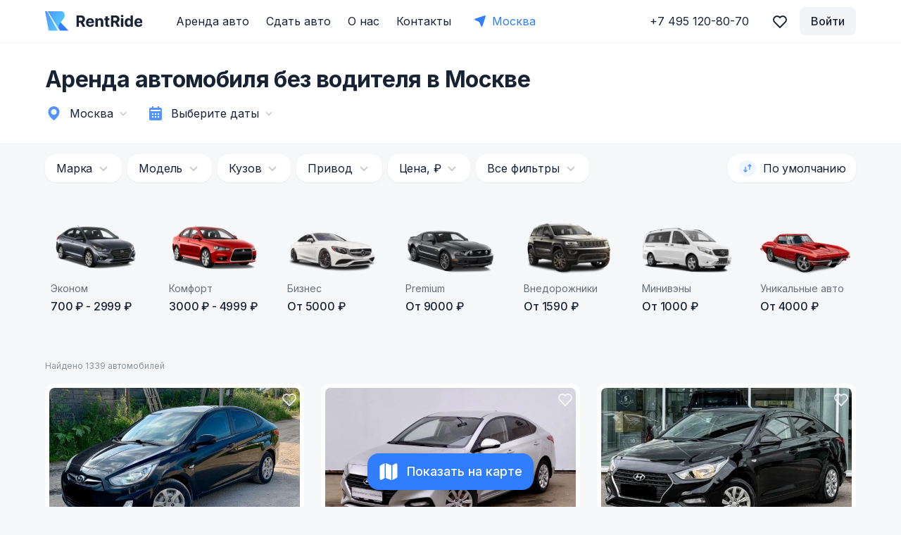

--- FILE ---
content_type: image/svg+xml
request_url: https://rentride.ru/_nuxt/062788b88b1843659658f26fc8771d92.svg
body_size: 494
content:
<svg width="18" height="22" viewBox="0 0 18 22" fill="none" xmlns="http://www.w3.org/2000/svg">
<path d="M17.1271 9.4737L13.6796 7.48267L8.9563 11.0118L13.6795 14.541L17.1388 12.5431C17.6782 12.2154 18 11.6428 18 11.0119C18 10.381 17.6781 9.80842 17.1271 9.4737Z" fill="#FF9100"/>
<path d="M10.1504 11.012C10.1452 11.0186 5.97422 16.3814 5.97083 16.3857L0.537375 20.6648C0.202969 20.3304 0 19.8767 0 19.3751V2.61925C0 2.11774 0.202969 1.66392 0.537375 1.32959L5.97083 5.63822C5.97422 5.64256 10.1452 11.0053 10.1504 11.012Z" fill="#25D9F8"/>
<path d="M10.1505 11.012L8.9563 12.5524V9.47144L10.1505 11.012Z" fill="#00C0F1"/>
<path d="M13.6852 7.47721L10.1504 11.012L0.537354 1.32964C0.65673 1.22212 0.776187 1.13853 0.907545 1.05494C1.48071 0.732555 2.16142 0.744456 2.72272 1.0908L8.95623 4.75455L13.6852 7.47721Z" fill="#7FE881"/>
<path d="M13.6852 7.4773L10.1505 11.0121L8.9563 9.8179V4.75464L13.6852 7.4773Z" fill="#5BC980"/>
<path d="M13.6852 14.5467L8.95623 17.2694L2.71078 20.9156C2.42418 21.0827 2.11369 21.1783 1.79123 21.1783C1.49269 21.1783 1.19414 21.0947 0.907545 20.9394C0.776187 20.8558 0.65673 20.7723 0.537354 20.6648L10.1504 11.012L13.6852 14.5467Z" fill="#FF637B"/>
<path d="M13.6852 14.5466L8.9563 17.2694V12.2061L10.1505 11.012L13.6852 14.5466Z" fill="#E63950"/>
</svg>


--- FILE ---
content_type: application/javascript; charset=UTF-8
request_url: https://rentride.ru/_nuxt/5815246.modern.js
body_size: 1909
content:
!function(e){function r(data){for(var r,n,c=data[0],d=data[1],l=data[2],i=0,h=[];i<c.length;i++)n=c[i],Object.prototype.hasOwnProperty.call(f,n)&&f[n]&&h.push(f[n][0]),f[n]=0;for(r in d)Object.prototype.hasOwnProperty.call(d,r)&&(e[r]=d[r]);for(v&&v(data);h.length;)h.shift()();return o.push.apply(o,l||[]),t()}function t(){for(var e,i=0;i<o.length;i++){for(var r=o[i],t=!0,n=1;n<r.length;n++){var d=r[n];0!==f[d]&&(t=!1)}t&&(o.splice(i--,1),e=c(c.s=r[0]))}return e}var n={},f={107:0},o=[];function c(r){if(n[r])return n[r].exports;var t=n[r]={i:r,l:!1,exports:{}};return e[r].call(t.exports,t,t.exports,c),t.l=!0,t.exports}c.e=function(e){var r=[],t=f[e];if(0!==t)if(t)r.push(t[2]);else{var n=new Promise((function(r,n){t=f[e]=[r,n]}));r.push(t[2]=n);var o,script=document.createElement("script");script.charset="utf-8",script.timeout=120,c.nc&&script.setAttribute("nonce",c.nc),script.src=function(e){return c.p+""+{0:"ff21865",1:"98e3da9",2:"92caf37",3:"831180b",4:"c282b2c",5:"f54a024",6:"704178e",7:"e4677cf",8:"3dfd73b",9:"32f8cb7",10:"5915069",11:"57502f9",12:"be92af9",13:"ba74efc",14:"ed6bf76",15:"26f3bc9",16:"02bb729",17:"8263a17",18:"d77e2d9",19:"e949b75",20:"e1dc0ec",21:"81e1e56",22:"ebbb9b1",23:"3d5e030",24:"5ff34bb",25:"e68fc0d",26:"66bb2d4",27:"f920ff7",28:"e366fe5",31:"f974700",32:"ef5bae7",33:"3c3ee16",34:"a8158b7",35:"4141717",36:"b01de15",37:"be68be3",38:"0ae0302",39:"c1490cc",40:"2c180db",41:"b12a3cf",42:"a37e989",43:"716c907",44:"d25d078",45:"b208814",46:"4769eed",47:"97bd2b3",48:"bf813db",49:"5bcb2fe",50:"f1a80a0",51:"6b0eaeb",52:"557ae94",53:"1361573",54:"0d302ab",55:"8d6c39f",56:"a3e9497",57:"f768604",58:"b62e0ed",59:"25065f5",60:"33c6d3d",61:"dd93f47",62:"5de0703",63:"5de5cea",64:"30f98a7",65:"0a9599d",66:"313b404",67:"22fc790",68:"abc96d1",69:"92e0e3e",70:"4d53340",71:"8a196cd",72:"3fb3774",73:"74abab5",74:"2473e65",75:"ddcf571",76:"89133d1",77:"f811ade",78:"35f3a92",79:"1bb0374",80:"a78956b",81:"b790a1d",82:"cdf8a06",83:"817bb52",84:"d6940fa",85:"8968fbd",86:"929dd81",87:"895187c",88:"89686ed",89:"cadad71",90:"458f117",91:"99e4223",92:"e8e8e81",93:"ffaf1e0",94:"1698f28",95:"28d4ee5",96:"cf1103d",97:"f231147",98:"c0b7ef1",99:"30ed30a",100:"0878067",101:"d16b710",102:"ff8ca02",103:"f0bcc9a",104:"c4ea5a2",105:"1058bd6",106:"038af69",109:"de1270f",110:"7ba0ed0"}[e]+".modern.js"}(e);var d=new Error;o=function(r){script.onerror=script.onload=null,clearTimeout(l);var t=f[e];if(0!==t){if(t){var n=r&&("load"===r.type?"missing":r.type),o=r&&r.target&&r.target.src;d.message="Loading chunk "+e+" failed.\n("+n+": "+o+")",d.name="ChunkLoadError",d.type=n,d.request=o,t[1](d)}f[e]=void 0}};var l=setTimeout((function(){o({type:"timeout",target:script})}),12e4);script.onerror=script.onload=o,document.head.appendChild(script)}return Promise.all(r)},c.m=e,c.c=n,c.d=function(e,r,t){c.o(e,r)||Object.defineProperty(e,r,{enumerable:!0,get:t})},c.r=function(e){"undefined"!=typeof Symbol&&Symbol.toStringTag&&Object.defineProperty(e,Symbol.toStringTag,{value:"Module"}),Object.defineProperty(e,"__esModule",{value:!0})},c.t=function(e,r){if(1&r&&(e=c(e)),8&r)return e;if(4&r&&"object"==typeof e&&e&&e.__esModule)return e;var t=Object.create(null);if(c.r(t),Object.defineProperty(t,"default",{enumerable:!0,value:e}),2&r&&"string"!=typeof e)for(var n in e)c.d(t,n,function(r){return e[r]}.bind(null,n));return t},c.n=function(e){var r=e&&e.__esModule?function(){return e.default}:function(){return e};return c.d(r,"a",r),r},c.o=function(object,e){return Object.prototype.hasOwnProperty.call(object,e)},c.p="/_nuxt/",c.oe=function(e){throw console.error(e),e};var d=window.webpackJsonp=window.webpackJsonp||[],l=d.push.bind(d);d.push=r,d=d.slice();for(var i=0;i<d.length;i++)r(d[i]);var v=l;t()}([]);

--- FILE ---
content_type: image/svg+xml
request_url: https://rentride.ru/_nuxt/1f895bece66639882b86153f9c33d94e.svg
body_size: 467
content:
<svg width="20" height="20" viewBox="0 0 20 20" fill="none" xmlns="http://www.w3.org/2000/svg">
<path d="M10.0521 1.72082C9.81076 1.615 9.57304 1.68903 9.42012 1.84477C9.27157 1.99605 9.19727 2.22695 9.24936 2.45974C9.33158 2.82719 9.375 3.20949 9.375 3.60217C9.375 4.4987 9.14904 5.12663 8.76025 5.64716C8.36502 6.17632 7.79291 6.60711 7.07055 7.09318C7.05919 7.10083 7.04862 7.10957 7.03898 7.11928L6.95149 7.20744C5.40163 8.20874 4.375 9.95216 4.375 11.9355C4.375 15.0421 6.8934 17.5605 10 17.5605C13.1066 17.5605 15.625 15.0421 15.625 11.9355C15.625 11.0234 15.4077 10.1614 15.022 9.39903C14.9906 9.33701 14.9303 9.29473 14.8613 9.2863C14.7923 9.27787 14.7237 9.30441 14.6783 9.35704C14.6196 9.42517 14.562 9.49241 14.5053 9.55865C13.7734 10.4138 13.1827 11.1039 11.9718 11.4122C11.9203 11.4253 11.8883 11.4156 11.8656 11.4014C11.8389 11.3847 11.8097 11.3514 11.7896 11.2981C11.7479 11.1872 11.7658 11.0457 11.8513 10.953C12.499 10.2508 12.9591 9.29766 13.1235 7.94173C13.4314 5.40181 12.2771 2.69632 10.0521 1.72082Z" fill="#FF4F17"/>
</svg>


--- FILE ---
content_type: image/svg+xml
request_url: https://rentride.ru/_nuxt/ae0ce3fc2c0137b34d9d18ddc33649ca.svg
body_size: 62
content:
<svg width="24" height="24" viewBox="0 0 24 24" fill="none" xmlns="http://www.w3.org/2000/svg">
<path d="M4 6H20V8H4V6ZM4 11H20V13H4V11ZM4 16H20V18H4V16Z" fill="#172335"/>
</svg>


--- FILE ---
content_type: application/javascript; charset=UTF-8
request_url: https://rentride.ru/_nuxt/b12a3cf.modern.js
body_size: 111877
content:
(window.webpackJsonp=window.webpackJsonp||[]).push([[41,1,2,7,27],Array(567).concat([function(e,t,r){"use strict";var o=r(566),n=r.n(o),l=r(589),c=r.n(l),d={name:"tooltip",directives:{clickOutside:n.a.directive},props:{text:String,disabled:Boolean,onHover:Boolean,wrapper:Boolean},data:()=>({opened:!1,TooltipIcon:c.a}),computed:{outside(){return{capture:!0,handler:this.close}}},methods:{toggle(){this.setOpened(!this.opened),this.$emit("click")},open(){this.setOpened(!0)},close(){this.setOpened(!1)},setOpened(e){this.disabled||(this.opened=e)}}},f=(r(590),r(7)),component=Object(f.a)(d,(function(){var e=this,t=e.$createElement,r=e._self._c||t;return r("div",{staticClass:"tooltip-wrapper",class:{open:e.opened,wrapper:e.wrapper},attrs:{tabindex:"-1"}},[r("div",{directives:[{name:"click-outside",rawName:"v-click-outside",value:e.outside,expression:"outside"}],staticClass:"tooltip-trigger",on:{"!click":function(t){return t.preventDefault(),t.stopPropagation(),e.toggle.apply(null,arguments)},mouseenter:function(t){t.preventDefault(),e.onHover&&e.open()},mouseleave:function(t){t.preventDefault(),e.onHover&&e.close()}}},[e._t("default",(function(){return[r("span",{staticClass:"question-icon-holder",domProps:{innerHTML:e._s(e.TooltipIcon)}})]}))],2),e._v(" "),r("div",{staticClass:"tooltip-content"},[e._t("content",(function(){return[e._v(e._s(e.text))]}))],2)])}),[],!1,null,null,null);t.a=component.exports},function(e,t,r){"use strict";var o={name:"errors",props:{errors:{},center:{type:Boolean,default:!1},large:{type:Boolean,default:!1}}},n=(r(586),r(7)),component=Object(n.a)(o,(function(){var e=this,t=e.$createElement,r=e._self._c||t;return e.errors?r("span",{staticClass:"error-text-form",class:{center:e.center,large:e.large}},e._l(e.errors,(function(t,i){return r("span",{key:i},[e._v(e._s(t))])})),0):e._e()}),[],!1,null,null,null);t.a=component.exports},,,function(e,t,r){var content=r(587);content.__esModule&&(content=content.default),"string"==typeof content&&(content=[[e.i,content,""]]),content.locals&&(e.exports=content.locals);(0,r(30).default)("624dc18e",content,!0,{sourceMap:!1})},function(e,t,r){"use strict";var o=r(21),n=r(568),l=r(575),c=["input","focus"],d={name:"roundInput",components:{Errors:n.a},mixins:[l.a],props:{errors:Array,disabled:Boolean,placeholder:String,placeholderAccent:String,type:String,confirmed:Boolean,large:Boolean,large80:Boolean,large65:Boolean,clearBtn:Boolean,small:Boolean,uppercase:Boolean,staticPostfix:String,hideAppearance:Boolean,iconAfter:{}},inheritAttrs:!1,data:()=>({showPassword:!1,focused:!1}),computed:{listeners(){var e=this.$listeners,{input:input,focus:t}=e;return Object(o.a)(e,c)},error(){var e;return!(null===(e=this.errors)||void 0===e||!e.length)},placeholderToShow(){return this.placeholderAccent&&!this.focused?this.placeholderAccent:this.placeholder},isPassword(){return"password"===this.type},typeName(){return this.isPassword?this.showPassword?"text":"password":this.type}},methods:{toggleShowPassword(){this.showPassword=!this.showPassword},onFocus(e){this.focused=!0,this.$emit("focus",e)},onBlur(e){this.focused=!1,this.$emit("blur",e)}}},f=(r(629),r(7)),component=Object(f.a)(d,(function(){var e=this,t=e.$createElement,o=e._self._c||t;return o("label",{staticClass:"round-input",class:{disabled:e.disabled,error:e.error,confirmed:e.confirmed,large:e.large,large80:e.large80,large65:e.large65,small:e.small,uppercase:e.uppercase,"clear-btn":e.clearBtn,"p-l":e.iconAfter,"hide-appearance":e.hideAppearance,"placeholder-accent":e.placeholderAccent}},[o("label",{staticClass:"input-wrapper"},[e.iconAfter?o(e.iconAfter,{tag:"component",staticClass:"icon-after"}):e._e(),e._v(" "),"checkbox"===e.typeName?o("input",e._g(e._b({directives:[{name:"model",rawName:"v-model",value:e.VModelValue,expression:"VModelValue"}],ref:"input",class:{error:e.error},attrs:{placeholder:e.placeholderToShow,disabled:e.disabled,type:"checkbox"},domProps:{checked:Array.isArray(e.VModelValue)?e._i(e.VModelValue,null)>-1:e.VModelValue},on:{focus:e.onFocus,blur:e.onBlur,change:function(t){var r=e.VModelValue,o=t.target,n=!!o.checked;if(Array.isArray(r)){var l=e._i(r,null);o.checked?l<0&&(e.VModelValue=r.concat([null])):l>-1&&(e.VModelValue=r.slice(0,l).concat(r.slice(l+1)))}else e.VModelValue=n}}},"input",e.$attrs,!1),e.listeners)):"radio"===e.typeName?o("input",e._g(e._b({directives:[{name:"model",rawName:"v-model",value:e.VModelValue,expression:"VModelValue"}],ref:"input",class:{error:e.error},attrs:{placeholder:e.placeholderToShow,disabled:e.disabled,type:"radio"},domProps:{checked:e._q(e.VModelValue,null)},on:{focus:e.onFocus,blur:e.onBlur,change:function(t){e.VModelValue=null}}},"input",e.$attrs,!1),e.listeners)):o("input",e._g(e._b({directives:[{name:"model",rawName:"v-model",value:e.VModelValue,expression:"VModelValue"}],ref:"input",class:{error:e.error},attrs:{placeholder:e.placeholderToShow,disabled:e.disabled,type:e.typeName},domProps:{value:e.VModelValue},on:{focus:e.onFocus,blur:e.onBlur,input:function(t){t.target.composing||(e.VModelValue=t.target.value)}}},"input",e.$attrs,!1),e.listeners)),e._v(" "),e.staticPostfix?o("span",{staticClass:"static-input-postfix"},[e._v("\n            "+e._s(e.staticPostfix)+"\n        ")]):e._e(),e._v(" "),e.clearBtn?o("img",{directives:[{name:"lazy-load",rawName:"v-lazy-load"}],staticClass:"btn",attrs:{src:r(626)},on:{click:function(t){return e.$emit("input","")}}}):e._e(),e._v(" "),e.isPassword?[e.showPassword?o("img",{directives:[{name:"lazy-load",rawName:"v-lazy-load"}],staticClass:"btn",attrs:{src:r(627)},on:{click:e.toggleShowPassword}}):o("img",{directives:[{name:"lazy-load",rawName:"v-lazy-load"}],staticClass:"btn",attrs:{src:r(628)},on:{click:e.toggleShowPassword}})]:e._e()],2),e._v(" "),o("errors",{attrs:{errors:e.errors}})],1)}),[],!1,null,null,null);t.a=component.exports},function(e,t,r){"use strict";r.d(t,"a",(function(){return o})),r.d(t,"b",(function(){return n}));var o=(e,t)=>r=>({get(){return this[e][r]},set(e){this[t]({name:r,val:e})}}),n=(e,t)=>t.reduce(((t,r)=>(t[r]=e(r),t)),{})},function(e,t,r){var content=r(591);content.__esModule&&(content=content.default),"string"==typeof content&&(content=[[e.i,content,""]]),content.locals&&(e.exports=content.locals);(0,r(30).default)("655b685e",content,!0,{sourceMap:!1})},function(e,t,r){"use strict";r.d(t,"a",(function(){return o}));var o={props:{value:{},allowNegativeNumber:Boolean},computed:{VModelValue:{set(e){e!==this.value&&(this.isNumberTypeInput&&!this.allowNegativeNumber&&e<0?this.$forceUpdate():this.$emit("input",e))},get(){return this.value}},isNumberTypeInput(){return"number"===(this.type||this.$attrs.type)}}}},,function(e,t,r){var content=r(612);content.__esModule&&(content=content.default),"string"==typeof content&&(content=[[e.i,content,""]]),content.locals&&(e.exports=content.locals);(0,r(30).default)("2302f183",content,!0,{sourceMap:!1})},function(e,t,r){"use strict";r.d(t,"b",(function(){return m})),r.d(t,"c",(function(){return v})),r.d(t,"a",(function(){return x}));r(6);var o=r(3),n=(r(12),r(46)),l=r(573),c=r(25);function d(object,e){var t=Object.keys(object);if(Object.getOwnPropertySymbols){var r=Object.getOwnPropertySymbols(object);e&&(r=r.filter((function(e){return Object.getOwnPropertyDescriptor(object,e).enumerable}))),t.push.apply(t,r)}return t}function f(e){for(var i=1;i<arguments.length;i++){var source=null!=arguments[i]?arguments[i]:{};i%2?d(Object(source),!0).forEach((function(t){Object(o.a)(e,t,source[t])})):Object.getOwnPropertyDescriptors?Object.defineProperties(e,Object.getOwnPropertyDescriptors(source)):d(Object(source)).forEach((function(t){Object.defineProperty(e,t,Object.getOwnPropertyDescriptor(source,t))}))}return e}var m={computed:f({},Object(n.e)("cars",["filters"])),methods:f({},Object(n.d)("cars",["setFilter"]))},h=Object(l.a)("filters","setFilter"),v=e=>{var t=h(e);return{get(){return t.get.call(this)},set(r){y.call(this,t,e,r)}}},x=()=>function(e,t){y.call(this,h(e),e,t)};function y(e,t,r){var o=this.filters[t];console.log(r,o),r!==o&&(e.set.call(this,r),this.$router.replace(Object(c.j)(this.filters,this.$route)).catch((e=>{console.warn("Filter change route err",e)})),this.$signals.filterSetFilter(t,r))}},,function(e,t,r){e.exports=r.p+"2f48170d32464a0dcbc1c420a45b5341.svg"},function(e,t,r){var content=r(630);content.__esModule&&(content=content.default),"string"==typeof content&&(content=[[e.i,content,""]]),content.locals&&(e.exports=content.locals);(0,r(30).default)("fe6fd0aa",content,!0,{sourceMap:!1})},function(e,t,r){var content=r(632);content.__esModule&&(content=content.default),"string"==typeof content&&(content=[[e.i,content,""]]),content.locals&&(e.exports=content.locals);(0,r(30).default)("17e676c2",content,!0,{sourceMap:!1})},function(e,t,r){e.exports=r.p+"931a8f6e672b75cad994c41b807c76ce.svg"},function(e,t,r){"use strict";var meta=r(24),o={name:"title-car",mixins:[r(579).a],props:{car:Object,link:{default:!0},divider:{default:","},tag:{default:"h4"}},computed:{info(){return Object(meta.f)(this.car)},yearString(){var e=this.info.year;return this.car.is_fake_group?"".concat(e-3," - ").concat(e):e}}},n=(r(611),r(7)),component=Object(n.a)(o,(function(){var e=this,t=e.$createElement,r=e._self._c||t;return r(e.tag,{tag:"component",staticClass:"title-car",class:e.styleThemeClass},[r("span",{staticClass:"brand-model"},[e._v(e._s(e.info.brand)+" "+e._s(e.info.brandModel)+e._s(e.info.year?e.divider:""))]),r("span",{staticClass:"year"},[e._v(" "+e._s(e.yearString))]),e._v(" "),e._t("default")],2)}),[],!1,null,null,null);t.a=component.exports},function(e,t,r){e.exports=r.p+"8311f831c91c3f4a6a213de7b5a342fc.svg"},function(e,t,r){"use strict";r(571)},function(e,t,r){var o=r(29)(!1);o.push([e.i,".error-text-form{display:block;font-weight:400;font-size:12px;line-height:18px;letter-spacing:-.02em;color:#f14b3c;margin-top:4px}.error-text-form.center{text-align:center}.error-text-form.large{font-size:16px;line-height:24px;letter-spacing:-.01em}.error-text-form span{display:block}",""]),e.exports=o},,function(e,t){e.exports='<svg width="2" height="10" viewBox="0 0 2 10" fill="none" xmlns="http://www.w3.org/2000/svg">\n    <path\n        d="M8.74228e-07 -1.74846e-07L2 0L2 2L6.99382e-07 2L8.74228e-07 -1.74846e-07ZM5.24537e-07 4L2 4L2 10L0 10L5.24537e-07 4Z"\n        fill="white"/>\n</svg>\n'},function(e,t,r){"use strict";r(574)},function(e,t,r){var o=r(29),n=r(180),l=r(580),c=o(!1),d=n(l);c.push([e.i,".tooltip-wrapper{display:inline-flex;outline:none;margin-left:6px}@media(min-width:769px){.tooltip-wrapper{position:relative}}@media(max-width:768px){.tooltip-wrapper{display:inline}}.tooltip-wrapper.wrapper{margin:0}.tooltip-wrapper.wrapper .tooltip-trigger{margin:0;width:auto;height:auto;background:none!important;border:none!important}.tooltip-wrapper.open .tooltip-trigger{background:#172335;border-color:#172335}.tooltip-wrapper.open .tooltip-trigger:hover{background:#172335}.tooltip-wrapper.open .tooltip-trigger .question-icon-holder path{fill:#fff}.tooltip-wrapper.open .tooltip-content{display:flex}.tooltip-wrapper.warm .tooltip-trigger{background:#f14b3c!important}.tooltip-wrapper.warm .tooltip-trigger path{fill:#fff}@media(min-width:769px){.tooltip-wrapper.left .tooltip-content{left:unset;right:100%;margin:0 16px 0 0}.tooltip-wrapper.left .tooltip-content:after{right:unset;left:100%;transform:rotate(180deg) translateY(50%)}}@media(min-width:769px){.tooltip-wrapper.bottom .tooltip-content{left:unset;right:unset;top:100%;margin:16px 0 0;transform:translateX(calc(-50% + 10px))}.tooltip-wrapper.bottom .tooltip-content:after{right:unset;top:unset;left:50%;bottom:100%;transform:translate(-50%,40%) rotate(90deg)}}@media(min-width:769px){.tooltip-wrapper.top .tooltip-content{left:unset;right:unset;top:unset;bottom:100%;margin:0 0 16px;transform:translateX(calc(-50% + 10px))}.tooltip-wrapper.top .tooltip-content:after{right:unset;bottom:unset;left:50%;top:100%;transform:translate(-50%,-40%) rotate(-90deg)}}.tooltip-wrapper .tooltip-trigger{display:inline-flex;align-items:center;justify-content:center;flex-shrink:0;vertical-align:middle;outline:none!important;width:20px;height:20px;border-radius:50%;background-color:rgba(23,35,53,.24);box-sizing:border-box;transition:all .25s;cursor:pointer}.tooltip-wrapper .tooltip-trigger:hover{background-color:rgba(23,35,53,.32)}.tooltip-wrapper .tooltip-trigger .question-icon-holder{display:flex}.tooltip-wrapper .tooltip-trigger .question-icon-holder path{transition:.25s}.tooltip-wrapper .tooltip-content{display:none;position:absolute;z-index:10;justify-content:center;align-items:center;width:-webkit-max-content;width:-moz-max-content;width:max-content;min-height:40px;max-width:300px;margin-top:8px;padding:8px 14px;background:#172335;box-sizing:border-box;border-radius:8px;color:#fff;font-weight:400;font-size:16px;line-height:24px;letter-spacing:-.01em;text-align:left}@media(max-width:768px){.tooltip-wrapper .tooltip-content{position:absolute;left:15px;right:15px;width:auto;max-width:calc(100vw - 30px);border:none;text-align:center}}@media(min-width:769px){.tooltip-wrapper .tooltip-content{left:100%;top:50%;margin:0 0 0 16px;transform:translateY(-50%)}.tooltip-wrapper .tooltip-content:after{content:url("+d+");position:absolute;right:100%;top:50%;transform:translateY(-50%)}}.tooltip-wrapper .tooltip-content ul{width:100%;margin:0;padding:12px;list-style:none;font-size:15px}@media(min-width:769px){.tooltip-wrapper .tooltip-content ul{padding:8px 12px}}.tooltip-wrapper .tooltip-content ul li{display:flex;align-items:center;justify-content:space-between;font-size:14px;line-height:24px;margin:0 0 15px}.tooltip-wrapper .tooltip-content ul li span{margin:0 0 0 5px;font-weight:400;font-size:12px;line-height:16px;color:#8895aa}.tooltip-wrapper .tooltip-content ul li:last-child{margin-bottom:0}@media(max-width:768px){.tooltip-wrapper .tooltip-content ul li{margin-bottom:2px}}@media(min-width:769px){.tooltip-wrapper .tooltip-content ul li{font-weight:700;font-size:16px;line-height:28px;margin:0}.tooltip-wrapper .tooltip-content ul li span{font-size:14px;line-height:24px}}",""]),e.exports=c},function(e,t,r){var content=r(651);content.__esModule&&(content=content.default),"string"==typeof content&&(content=[[e.i,content,""]]),content.locals&&(e.exports=content.locals);(0,r(30).default)("943b4bfa",content,!0,{sourceMap:!1})},function(e,t,r){var content=r(653);content.__esModule&&(content=content.default),"string"==typeof content&&(content=[[e.i,content,""]]),content.locals&&(e.exports=content.locals);(0,r(30).default)("7df9f032",content,!0,{sourceMap:!1})},,function(e,t,r){var content=r(661);content.__esModule&&(content=content.default),"string"==typeof content&&(content=[[e.i,content,""]]),content.locals&&(e.exports=content.locals);(0,r(30).default)("74dd22b1",content,!0,{sourceMap:!1})},function(e,t,r){var content=r(669);content.__esModule&&(content=content.default),"string"==typeof content&&(content=[[e.i,content,""]]),content.locals&&(e.exports=content.locals);(0,r(30).default)("51b9fb5f",content,!0,{sourceMap:!1})},function(e,t,r){var content=r(672);content.__esModule&&(content=content.default),"string"==typeof content&&(content=[[e.i,content,""]]),content.locals&&(e.exports=content.locals);(0,r(30).default)("38b2fcbc",content,!0,{sourceMap:!1})},function(e,t,r){"use strict";var o={name:"roundInputLabel",components:{Tooltip:r(567).a},props:{label:String,tooltip:String,required:Boolean,wide:Boolean,passive:Boolean,disabled:Boolean,doubleInput:Boolean,tag:{type:String,default:"label"}},methods:{clickHandler(e){this.passive&&e.preventDefault()}}},n=(r(650),r(7)),component=Object(n.a)(o,(function(){var e=this,t=e.$createElement,r=e._self._c||t;return r(e.tag,{tag:"component",staticClass:"round-input-label",class:{wide:e.wide,disabled:e.disabled,double:e.doubleInput},on:{click:e.clickHandler}},[r("span",{staticClass:"label-header"},[r("span",{staticClass:"label-text",class:{required:e.required}},[e._v(e._s(e.label))]),e._v(" "),e.tooltip?r("tooltip",{attrs:{text:e.tooltip}}):e._e()],1),e._v(" "),e._t("default")],2)}),[],!1,null,null,null);t.a=component.exports},function(e,t,r){"use strict";var o=r(641),n=r(638),l={name:"carFilterSelectList",components:{LabeledCheckmark:o.a},extends:n.a,props:{horizontal:Boolean,any:{type:[String,Boolean],default:"Выбрать всё"},isActiveManual:{},changeHandleManual:{}},computed:{lengthList(){var e=this.list.length;return this.any?e-1:e}},methods:{isActive(option){var e=this.getValue(option);if(this.isActiveManual)return this.isActiveManual(e);if(e)return Array.isArray(this.data)?this.data.includes(e):this.data===e;var t,r,o=null!==(t=null===(r=this.data)||void 0===r?void 0:r.length)&&void 0!==t?t:0;return!o||o===this.lengthList},handlerChange(e,option){var t=this.getValue(option);if(this.changeHandleManual)return this.changeHandleManual(this.filterName,t,e);if(t){var data=Array.isArray(this.data)?this.data:[];data=e?[...data,t]:data.filter((e=>e!==t)),this.data=data}else this.data=[];this.$emit("change",this.data)}}},c=(r(1263),r(7)),component=Object(c.a)(l,(function(){var e=this,t=e.$createElement,r=e._self._c||t;return r("div",{staticClass:"car-filter-select-list",class:{horizontal:e.horizontal}},[e._t("default",(function(){return e._l(e.list,(function(option,t){return r("LabeledCheckmark",{key:t,attrs:{label:option.title,active:e.isActive(option)},on:{change:function(t){return e.handlerChange(t,option)}}})}))}))],2)}),[],!1,null,null,null);t.a=component.exports},function(e,t,r){"use strict";var o={name:"CircleLoading",props:{white:Boolean,size:{type:Number,default:36}},computed:{sizeStyle(){var e="".concat(this.size,"px");return{width:e,height:e}},color(){return this.white?"#FFFFFF":"#172335"}}},n=(r(660),r(7)),component=Object(n.a)(o,(function(){var e=this,t=e.$createElement,r=e._self._c||t;return r("div",{staticClass:"circle-loading",style:e.sizeStyle},[r("svg",{attrs:{width:"100%",height:"100%",viewBox:"0 0 36 36",fill:"none",xmlns:"http://www.w3.org/2000/svg"}},[r("path",{attrs:{opacity:"0.3",d:"M18 9C19.6569 9 21 7.65685 21 6C21 4.34315 19.6569 3 18 3C16.3431 3 15 4.34315 15 6C15 7.65685 16.3431 9 18 9Z",fill:e.color}}),e._v(" "),r("path",{attrs:{opacity:"0.3",d:"M26.4855 12.5145C28.1423 12.5145 29.4855 11.1714 29.4855 9.51453C29.4855 7.85767 28.1423 6.51453 26.4855 6.51453C24.8286 6.51453 23.4855 7.85767 23.4855 9.51453C23.4855 11.1714 24.8286 12.5145 26.4855 12.5145Z",fill:e.color}}),e._v(" "),r("path",{attrs:{opacity:"0.3",d:"M30 21C31.6569 21 33 19.6569 33 18C33 16.3431 31.6569 15 30 15C28.3431 15 27 16.3431 27 18C27 19.6569 28.3431 21 30 21Z",fill:e.color}}),e._v(" "),r("path",{attrs:{opacity:"0.3",d:"M26.4855 29.4871C28.1423 29.4871 29.4855 28.1439 29.4855 26.4871C29.4855 24.8302 28.1423 23.4871 26.4855 23.4871C24.8286 23.4871 23.4855 24.8302 23.4855 26.4871C23.4855 28.1439 24.8286 29.4871 26.4855 29.4871Z",fill:e.color}}),e._v(" "),r("path",{attrs:{opacity:"0.3",d:"M18 33C19.6569 33 21 31.6569 21 30C21 28.3431 19.6569 27 18 27C16.3431 27 15 28.3431 15 30C15 31.6569 16.3431 33 18 33Z",fill:e.color}}),e._v(" "),r("path",{attrs:{opacity:"0.3",d:"M9.51453 29.4855C11.1714 29.4855 12.5145 28.1423 12.5145 26.4855C12.5145 24.8286 11.1714 23.4855 9.51453 23.4855C7.85767 23.4855 6.51453 24.8286 6.51453 26.4855C6.51453 28.1423 7.85767 29.4855 9.51453 29.4855Z",fill:e.color}}),e._v(" "),r("path",{attrs:{opacity:"0.3",d:"M5.99997 21.0015C7.65766 21.0015 9.00147 19.6577 9.00147 18C9.00147 16.3424 7.65766 14.9985 5.99997 14.9985C4.34229 14.9985 2.99847 16.3424 2.99847 18C2.99847 19.6577 4.34229 21.0015 5.99997 21.0015Z",fill:e.color}}),e._v(" "),r("path",{attrs:{opacity:"0.3",d:"M9.51453 12.516C11.1714 12.516 12.5145 11.1728 12.5145 9.51599C12.5145 7.85914 11.1714 6.51599 9.51453 6.51599C7.85767 6.51599 6.51453 7.85914 6.51453 9.51599C6.51453 11.1728 7.85767 12.516 9.51453 12.516Z",fill:e.color}})])])}),[],!1,null,null,null);t.a=component.exports},function(e,t,r){"use strict";var o={name:"roundCheckbox",model:{prop:"checked",event:"change"},props:{checked:Boolean},methods:{selectHandle(){this.$emit("change",!this.checked)}}},n=(r(631),r(7)),component=Object(n.a)(o,(function(){var e=this,t=e.$createElement;return(e._self._c||t)("div",{staticClass:"round-checkbox",class:{checked:e.checked},on:{click:e.selectHandle}})}),[],!1,null,null,null);t.a=component.exports},function(e,t,r){"use strict";function o(e){var t=arguments.length>1&&void 0!==arguments[1]?arguments[1]:1;return+e.toFixed(t)}r.d(t,"a",(function(){return o}))},function(e,t,r){e.exports=r.p+"21a722f95407b1ad1130c98d62c737dd.svg"},function(e,t,r){e.exports=r.p+"c43df41926224d95c308309fd11755f1.svg"},function(e,t,r){var content=r(701);content.__esModule&&(content=content.default),"string"==typeof content&&(content=[[e.i,content,""]]),content.locals&&(e.exports=content.locals);(0,r(30).default)("066f4bae",content,!0,{sourceMap:!1})},function(e,t,r){var content=r(703);content.__esModule&&(content=content.default),"string"==typeof content&&(content=[[e.i,content,""]]),content.locals&&(e.exports=content.locals);(0,r(30).default)("77c962ee",content,!0,{sourceMap:!1})},function(e,t,r){"use strict";r.d(t,"a",(function(){return l}));r(12);var o=r(181),n=r(42);function l(e,t){var r,l,c,d,f,m,h,v,x,y,w=arguments.length>2&&void 0!==arguments[2]?arguments[2]:0,_=arguments.length>3&&void 0!==arguments[3]&&arguments[3];if(!e)return{};var{brand:{alias:C},brand_model:{alias:k},year:O,min_price_per_day:j,price_day:P}=e,S=(null===(r=e.metro)||void 0===r?void 0:r.title)||null,{id:M,title:z}=null!==(l=e.casco_type)&&void 0!==l?l:{},{id:F,title:L}=null!==(c=e.osago_type)&&void 0!==c?c:{},{title:B=null}=null!==(f=null===(d=e.options)||void 0===d?void 0:d.car_class)&&void 0!==f?f:{},{title:D=null}=null!==(h=null===(m=e.options)||void 0===m?void 0:m.drive)&&void 0!==h?h:{},{title:$=null}=null!==(x=null===(v=e.options)||void 0===v?void 0:v.engine_type)&&void 0!==x?x:{},E=null===(y=e.options)||void 0===y?void 0:y.engine_volume,I=null!=j?j:P,R=w+1,N=function(e){for(var t=arguments.length,r=new Array(t>1?t-1:0),o=1;o<t;o++)r[o-1]=arguments[o];return e?r.join(" "):null},T=function(){for(var e=arguments.length,t=new Array(e),r=0;r<e;r++)t[r]=arguments[r];return t.every((e=>e))?t.join(" "):null},A=function(){var e;return null===(e=T(...arguments))||void 0===e?void 0:e.toLowerCase()};return{title:Object(o.a)(N(_,"Аренда"),C,k,O,"года",N(w,"- вид",R)),alt:Object(o.a)(_?"Аренда":"Прокат авто",C,k,A(B,"класса"),A(O,"года"),T("в городе",t),S,A("от",I,"руб./сутки,"),A(D,"привод,"),A("двигатель:",$,","),A("объем",E,"".concat(Object(n.i)(E),",")),N(M,"каско (".concat(z,"),")),N(F,"ОСАГО (".concat(L,"),")),"без водителя, недорого",N(w,", вид",R),"- RentRide").replace(/ ,/g,",")}}},function(e,t,r){"use strict";t.a={props:{numberOfMonths:{type:Number,default:1}},computed:{numberOfMonthsToShow(){return this.$media.md?1:this.numberOfMonths},monthsListStyles(){return{gridTemplateColumns:"repeat(".concat(this.numberOfMonthsToShow,", 1fr)")}}}}},function(e,t,r){"use strict";r(6);var o=r(3),n=(r(16),r(607)),l=r(46);function c(object,e){var t=Object.keys(object);if(Object.getOwnPropertySymbols){var r=Object.getOwnPropertySymbols(object);e&&(r=r.filter((function(e){return Object.getOwnPropertyDescriptor(object,e).enumerable}))),t.push.apply(t,r)}return t}var d={name:"ImageHolder",props:{image:{},x2:String,car:Object,notLazy:{type:Boolean,default:!1},index:{type:Number,default:0},rotate:{type:Number,required:!1},keepAlive:Boolean,detailed:Boolean},data:()=>({tryIndex:0,timeout:null}),beforeDestroy(){clearTimeout(this.timeout)},computed:function(e){for(var i=1;i<arguments.length;i++){var source=null!=arguments[i]?arguments[i]:{};i%2?c(Object(source),!0).forEach((function(t){Object(o.a)(e,t,source[t])})):Object.getOwnPropertyDescriptors?Object.defineProperties(e,Object.getOwnPropertyDescriptors(source)):c(Object(source)).forEach((function(t){Object.defineProperty(e,t,Object.getOwnPropertyDescriptor(source,t))}))}return e}({imgSeo(){return Object(n.a)(this.car,this.currentCity.title,this.index,this.detailed)},isUrlImg(){return"string"==typeof this.image},imgSrc(){return this.isUrlImg?this.wrapImageUrl(this.image):this.getUrl(this.image)},transformStyle(){if(this.rotate)return{transform:"rotate(".concat(this.rotate,"deg)")}},srcset(){if(this.x2)return"".concat(this.x2," 2x")}},Object(l.c)("glossary",["currentCity"])),methods:{getUrl(e){try{return URL.createObjectURL(e)}catch(e){console.warn(e)}},wrapImageUrl(image){if(!this.tryIndex)return image;try{var e=new URL(image);return e.searchParams.append("try",this.tryIndex),e.toString()}catch(e){return console.warn(e),image}},handleError(){this.timeout=setTimeout((()=>{this.tryIndex<5&&this.tryIndex++}),2e3)}}},f=d,m=(r(671),r(7)),component=Object(m.a)(f,(function(){var e=this,t=e.$createElement,r=e._self._c||t;return e.image||e.keepAlive?r("label",{staticClass:"image-holder-wrap"},[e.image?[e._e(),e._v(" "),r("img",e._b({directives:[{name:"lazy-load",rawName:"v-lazy-load"}],staticClass:"image",style:e.transformStyle,attrs:{src:e.imgSrc,srcset:e.srcset,loading:e.notLazy?"eager":"lazy"},on:{error:e.handleError}},"img",e.imgSeo,!1))]:e._e(),e._v(" "),e.$slots.default?r("span",{staticClass:"image-holder-body"},[e._t("default")],2):e._e()],2):e._e()}),[],!1,null,null,null);t.a=component.exports},function(e,t,r){"use strict";r(6);var o=r(3),n=r(567),l=r(46);function c(object,e){var t=Object.keys(object);if(Object.getOwnPropertySymbols){var r=Object.getOwnPropertySymbols(object);e&&(r=r.filter((function(e){return Object.getOwnPropertyDescriptor(object,e).enumerable}))),t.push.apply(t,r)}return t}var d={name:"prices-car",props:{car:Object,period:Object,showPrices:{type:Boolean,default:!0}},components:{Tooltip:n.a},data:()=>({selected:!1}),computed:function(e){for(var i=1;i<arguments.length;i++){var source=null!=arguments[i]?arguments[i]:{};i%2?c(Object(source),!0).forEach((function(t){Object(o.a)(e,t,source[t])})):Object.getOwnPropertyDescriptors?Object.defineProperties(e,Object.getOwnPropertyDescriptors(source)):c(Object(source)).forEach((function(t){Object.defineProperty(e,t,Object.getOwnPropertyDescriptor(source,t))}))}return e}({price(){var e;return null===(e=this.car)||void 0===e?void 0:e.max_price_per_day},group(){var e;return null===(e=this.car)||void 0===e?void 0:e.items},prices(){var e,t,r;return null!==(e=this.car)&&void 0!==e&&e.prices&&null!==(t=null===(r=this.car.prices)||void 0===r?void 0:r.filter((e=>{var{type:t}=e;return 2===t})))&&void 0!==t?t:[]},isPeriod(){var e,t;return(null===(e=this.period)||void 0===e?void 0:e.period_start)&&(null===(t=this.period)||void 0===t?void 0:t.period_end)},priceWord(){return this.isPeriod?this.group?this.minPriceGroup:this.getPrice(this.car):(null===(e=this.car)||void 0===e?void 0:e.price_day)||this.minPrice||(null===(t=this.price)||void 0===t?void 0:t.min)||this.price;var e,t},minPrice(){var e=this.prices.map((e=>{var{price:t}=e;return t})).filter((e=>e));if(e.length)return Math.min(...e)},minPriceGroup(){if(this.group){var e=this.group.map((e=>this.getPrice(e))).filter((e=>e));if(e.length)return Math.min(...e)}}},Object(l.c)("rent",["getPricePeriod"])),methods:{getPrice(e){var t;return null===(t=this.getPriceObj(e))||void 0===t?void 0:t.rent},getPriceObj(){var e=arguments.length>0&&void 0!==arguments[0]?arguments[0]:this.car;return this.getPricePeriod(this.period,!0,e)},getType:e=>1===e?"в час":2===e?"в сутки":void console.warn("Неизвестный период аренды:",e)},watch:{list:{immediate:!0,handler(e){e&&(this.selected=e[0])}}}},f=d,m=(r(668),r(7)),component=Object(m.a)(f,(function(){var e=this,t=e.$createElement,o=e._self._c||t;return e.price?o("div",{staticClass:"car-info-price"},[o("span",{staticClass:"price"},[e.group?[e._v("от ")]:e._e(),e._v("\n        "+e._s(e.$filters.price(e.priceWord))+"\n    ")],2),e._v(" "),e.isPeriod?e._e():o("span",{staticClass:"period"},[e._v(" / сутки")]),e._v(" "),e.showPrices&&e.prices.length?o("tooltip",{staticClass:"primary bottom"},[o("img",{directives:[{name:"lazy-load",rawName:"v-lazy-load"}],attrs:{slot:"default",src:r(613),alt:""},slot:"default"}),e._v(" "),o("template",{slot:"content"},[o("ul",e._l(e.prices,(function(t,i){var r=t.price,n=t.min_time;return o("li",{key:i},[o("b",[e._v(e._s(r)+" ₽")]),e._v(" "),o("span",[e._v("от "+e._s(n)+" дней")])])})),0)])],2):e._e()],1):e._e()}),[],!1,null,null,null);t.a=component.exports},function(e,t,r){"use strict";r(577)},function(e,t,r){var o=r(29)(!1);o.push([e.i,".title-car{display:flex;align-items:center;flex-wrap:nowrap;min-width:0;font-weight:800;font-size:18px;line-height:28px;color:#172335;margin-bottom:12px;transition:color .25s}.title-car.style-theme-audi{color:#fff!important}@media(max-width:768px){.title-car{order:-1}}@media(min-width:769px){.title-car{font-size:20px;line-height:30px;margin-bottom:16px}}.title-car.sm{margin-bottom:4px;font-weight:700;font-size:16px;line-height:24px}.title-car.md{margin-bottom:6px;font-weight:700;font-size:24px;line-height:32px;color:#172335}@media(min-width:769px){.title-car.md{margin-bottom:8px;font-size:40px;line-height:48px}}.title-car.xs{font-weight:800;font-size:24px;line-height:32px;margin-bottom:32px}@media(min-width:769px){.title-car.xs{font-weight:800;font-size:40px;line-height:48px}}.title-car .brand-model{white-space:nowrap;overflow:hidden;text-overflow:ellipsis}.title-car .year{white-space:nowrap}.title-car .price{font-weight:700;font-size:16px;line-height:28px;margin-top:4px}",""]),e.exports=o},function(e,t,r){e.exports=r.p+"49586f26c71ac0de4e5f3a0deefbae89.svg"},function(e,t,r){"use strict";r.r(t);var o=r(927),n={name:"HeaderMobile",props:{title:{type:String,required:!0},back:{type:Boolean,default:!1},backLink:[Object,String]},computed:{isSubpage(){return!!this.back}},methods:{handleBack(){this.back&&(this.backLink?this.$router.push(this.backLink):this.$store.state.prevRoute?this.$router.back():this.$router.push("/"))}}},l=(r(877),r(7)),c=Object(l.a)(n,(function(){var e=this,t=e.$createElement,o=e._self._c||t;return o("div",{staticClass:"HeaderMobile",class:{"HeaderMobile--subpage":e.isSubpage}},[o("div",{staticClass:"HeaderMobile__container"},[o("div",{staticClass:"HeaderMobile__main-content",on:{click:e.handleBack}},[e.isSubpage?o("div",{staticClass:"HeaderMobile__back"},[o("img",{directives:[{name:"lazy-load",rawName:"v-lazy-load"}],attrs:{src:r(642),alt:"Back"}})]):e._e(),e._v(" "),o("div",{staticClass:"HeaderMobile__title"},[e._v("\n                "+e._s(e.title)+"\n            ")])]),e._v(" "),e.$slots.action?o("div",{staticClass:"HeaderMobile__action"},[e._t("action")],2):e._e()])])}),[],!1,null,null,null).exports,d=r(928),f=r(848),m=r(720),h=r(796),v=(r(6),r(3)),x=r(46);function y(object,e){var t=Object.keys(object);if(Object.getOwnPropertySymbols){var r=Object.getOwnPropertySymbols(object);e&&(r=r.filter((function(e){return Object.getOwnPropertyDescriptor(object,e).enumerable}))),t.push.apply(t,r)}return t}function w(e){for(var i=1;i<arguments.length;i++){var source=null!=arguments[i]?arguments[i]:{};i%2?y(Object(source),!0).forEach((function(t){Object(v.a)(e,t,source[t])})):Object.getOwnPropertyDescriptors?Object.defineProperties(e,Object.getOwnPropertyDescriptors(source)):y(Object(source)).forEach((function(t){Object.defineProperty(e,t,Object.getOwnPropertyDescriptor(source,t))}))}return e}var _={name:"FavoriteNotifications",methods:w({show(){this.closeNotify(),this.$router.push("/favorites")},hide(){this.closeNotify()}},Object(x.b)("favorite",["closeNotify"])),computed:w({},Object(x.e)("favorite",["notification","isNotification"]))},C=(r(880),Object(l.a)(_,(function(){var e=this,t=e.$createElement,o=e._self._c||t;return e.isNotification?o("div",{staticClass:"favorite-notification",class:{"favorite-remove":!Boolean(e.notification.inFavorite)}},[e.isNotification&&Boolean(e.notification.inFavorite)?o("img",{directives:[{name:"lazy-load",rawName:"v-lazy-load"}],attrs:{src:r(692),alt:""}}):o("img",{directives:[{name:"lazy-load",rawName:"v-lazy-load"}],attrs:{src:r(686),alt:""}}),e._v(" "),o("span",{staticClass:"favorite-message"},[e._v(e._s(e.notification.title))]),e._v(" "),e.isNotification&&Boolean(e.notification.inFavorite)?o("router-link",{staticClass:"favorite-link",attrs:{to:"/favorites"},nativeOn:{click:function(t){return e.show.apply(null,arguments)}}},[e._v("\n        Смотреть\n    ")]):e._e(),e._v(" "),o("img",{directives:[{name:"lazy-load",rawName:"v-lazy-load"}],staticClass:"favorite-close",attrs:{src:r(687),alt:""},on:{click:function(t){return e.hide()}}})],1):e._e()}),[],!1,null,null,null)),k=C.exports,O={name:"BaseLayout",components:{PaymentBonusPointsInfoModal:h.a,Header:o.a,HeaderMobile:c,Footer:d.a,MainNavTabBar:f.a,JoinPrimary:m.a,FavoriteNotifications:k},props:{subpage:Boolean,hideTabBar:Boolean,backLink:[Object,String],title:String,transparentHeader:Boolean,showJoinBlock:Boolean,hideHeaderMobile:Boolean,showFooterMobile:Boolean,hideFooterMobile:Boolean},computed:{showTabBar(){return!this.hideTabBar&&!this.subpage},showMobileHeader(){return!!this.title&&this.$media.md},routeName(){var e;return null===(e=this.$route)||void 0===e?void 0:e.name},isHideFooterMobile(){return this.hideFooterMobile||this.subpage&&!this.showFooterMobile}}},j=(r(882),Object(l.a)(O,(function(){var e=this,t=e.$createElement,r=e._self._c||t;return r("div",{staticClass:"BaseLayout",class:{"BaseLayout--hide-footer-mobile":e.isHideFooterMobile,"BaseLayout--fix-padding-tab-bar":e.isHideFooterMobile&&e.showTabBar}},[e.showMobileHeader?r("HeaderMobile",{attrs:{title:e.title,back:e.subpage,"back-link":e.backLink},scopedSlots:e._u([{key:"action",fn:function(){return[e._t("header-action")]},proxy:!0}],null,!0)}):r("Header",{class:{"hide-mobile":e.hideHeaderMobile},attrs:{white:!e.transparentHeader}}),e._v(" "),e._t("default",(function(){return[r("Nuxt")]})),e._v(" "),e.showJoinBlock?r("JoinPrimary"):e._e(),e._v(" "),e._t("bottom"),e._v(" "),r("Footer"),e._v(" "),e.showTabBar?r("MainNavTabBar",{scopedSlots:e._u([{key:"default",fn:function(t){return[e._t("tab-bar",null,null,t)]}}],null,!0)}):e._e(),e._v(" "),r("PaymentBonusPointsInfoModal"),e._v(" "),r("FavoriteNotifications")],2)}),[],!1,null,null,null));t.default=j.exports},function(e,t,r){"use strict";r(6);var o=r(3);function n(object,e){var t=Object.keys(object);if(Object.getOwnPropertySymbols){var r=Object.getOwnPropertySymbols(object);e&&(r=r.filter((function(e){return Object.getOwnPropertyDescriptor(object,e).enumerable}))),t.push.apply(t,r)}return t}function l(e){for(var i=1;i<arguments.length;i++){var source=null!=arguments[i]?arguments[i]:{};i%2?n(Object(source),!0).forEach((function(t){Object(o.a)(e,t,source[t])})):Object.getOwnPropertyDescriptors?Object.defineProperties(e,Object.getOwnPropertyDescriptors(source)):n(Object(source)).forEach((function(t){Object.defineProperty(e,t,Object.getOwnPropertyDescriptor(source,t))}))}return e}var c={name:"carLink",props:{car:Object,openWindow:Boolean,forceBrandAlias:String,disabled:Boolean},computed:{collection(){var e;return null===(e=this.car)||void 0===e?void 0:e.items},route(){var e,t,r=this.$route.params.city||(null===(e=this.car)||void 0===e||null===(t=e.city)||void 0===t?void 0:t.alias)||this.$store.getters["glossary/currentCity"].alias,o=this.$store.state.cars.filters;if(this.collection)return{name:"group-groupId-city",params:{groupId:this.car.id,city:r},query:l({},o)};var{date_from:n,date_to:c}=l(l({},this.$route.query),o),d={period_start:n,period_end:c};return"audi"===this.forceBrandAlias&&(d.template="audi"),{name:"cars-id",params:{id:this.car.id},query:d}}},methods:{getHref(e){return this.$router.resolve(e).href}}},d=r(7),component=Object(d.a)(c,(function(){var e=this,t=e.$createElement,r=e._self._c||t;return e.disabled?r("span",[e._t("default")],2):e.openWindow?r("a",{attrs:{href:e.getHref(e.route),target:"_blank"}},[e._t("default")],2):r("router-link",{attrs:{to:e.route}},[e._t("default")],2)}),[],!1,null,null,null);t.a=component.exports},function(e,t,r){var content=r(724);content.__esModule&&(content=content.default),"string"==typeof content&&(content=[[e.i,content,""]]),content.locals&&(e.exports=content.locals);(0,r(30).default)("d9142574",content,!0,{sourceMap:!1})},,function(e,t,r){e.exports=r.p+"af87baada553214d388f99b541783219.svg"},function(e,t,r){var content=r(737);content.__esModule&&(content=content.default),"string"==typeof content&&(content=[[e.i,content,""]]),content.locals&&(e.exports=content.locals);(0,r(30).default)("6b69c812",content,!0,{sourceMap:!1})},function(e,t,r){var content=r(739);content.__esModule&&(content=content.default),"string"==typeof content&&(content=[[e.i,content,""]]),content.locals&&(e.exports=content.locals);(0,r(30).default)("1d751777",content,!0,{sourceMap:!1})},function(e,t,r){var content=r(743);content.__esModule&&(content=content.default),"string"==typeof content&&(content=[[e.i,content,""]]),content.locals&&(e.exports=content.locals);(0,r(30).default)("3dac155a",content,!0,{sourceMap:!1})},function(e,t,r){var content=r(745);content.__esModule&&(content=content.default),"string"==typeof content&&(content=[[e.i,content,""]]),content.locals&&(e.exports=content.locals);(0,r(30).default)("5b8fef4e",content,!0,{sourceMap:!1})},function(e,t,r){var content=r(754);content.__esModule&&(content=content.default),"string"==typeof content&&(content=[[e.i,content,""]]),content.locals&&(e.exports=content.locals);(0,r(30).default)("297a571e",content,!0,{sourceMap:!1})},function(e,t,r){var content=r(756);content.__esModule&&(content=content.default),"string"==typeof content&&(content=[[e.i,content,""]]),content.locals&&(e.exports=content.locals);(0,r(30).default)("dec7b38e",content,!0,{sourceMap:!1})},function(e,t,r){var content=r(758);content.__esModule&&(content=content.default),"string"==typeof content&&(content=[[e.i,content,""]]),content.locals&&(e.exports=content.locals);(0,r(30).default)("aae6d766",content,!0,{sourceMap:!1})},function(e,t,r){e.exports=r.p+"d59517a65a9aa6007dc8bfb3d4d09db1.svg"},function(e,t,r){e.exports=r.p+"0db591668022b5e5547ce211ac93fb11.svg"},function(e,t,r){e.exports=r.p+"c58bbaf0dd50a727bff50bd351310c97.svg"},function(e,t,r){"use strict";r(581)},function(e,t,r){var o=r(29),n=r(180),l=r(583),c=o(!1),d=n(l);c.push([e.i,".round-input{position:relative;width:100%;margin-bottom:0}.round-input .input-wrapper{position:relative;width:inherit}.round-input .input-wrapper+.error-text-form{margin-top:4px}.round-input.confirmed input{padding-right:50px;background-image:url("+d+");background-repeat:no-repeat;background-position:calc(100% - 18px) 50%}.round-input.p-l input{padding-left:46px}.round-input::-webkit-input-placeholder{font-size:16px;line-height:24px;letter-spacing:-.01em;color:rgba(23,35,53,.48)}.round-input::-moz-placeholder{font-size:16px;line-height:24px;letter-spacing:-.01em;color:rgba(23,35,53,.48)}.round-input:-ms-input-placeholder{font-size:16px;line-height:24px;letter-spacing:-.01em;color:rgba(23,35,53,.48)}.round-input::placeholder{font-size:16px;line-height:24px;letter-spacing:-.01em;color:rgba(23,35,53,.48)}.round-input.small input{height:40px;font-size:16px;line-height:24px}.round-input.small input::-webkit-input-placeholder{color:rgba(23,35,53,.64)}.round-input.small input::-moz-placeholder{color:rgba(23,35,53,.64)}.round-input.small input:-ms-input-placeholder{color:rgba(23,35,53,.64)}.round-input.small input::placeholder{color:rgba(23,35,53,.64)}.round-input.large input{height:60px;font-size:18px;border-radius:10px}.round-input.large input::-webkit-input-placeholder{line-height:60px;font-size:18px}.round-input.large input::-moz-placeholder{line-height:60px;font-size:18px}.round-input.large input:-ms-input-placeholder{line-height:60px;font-size:18px}.round-input.large input::placeholder{line-height:60px;font-size:18px}@media(max-width:768px){.round-input.large input{height:48px;border-radius:8px}.round-input.large input::-webkit-input-placeholder{line-height:48px}.round-input.large input::-moz-placeholder{line-height:48px}.round-input.large input:-ms-input-placeholder{line-height:48px}.round-input.large input::placeholder{line-height:48px}}.round-input.large65 input{height:65px;width:52px;font-weight:500;font-size:32px;line-height:48px;text-align:center}.round-input.large65 input::-webkit-input-placeholder{line-height:64px}.round-input.large65 input::-moz-placeholder{line-height:64px}.round-input.large65 input:-ms-input-placeholder{line-height:64px}.round-input.large65 input::placeholder{line-height:64px}.round-input.large80 input{height:80px;width:64px;font-weight:500;font-size:40px;line-height:48px;text-align:center}.round-input.large80 input::-webkit-input-placeholder{line-height:80px}.round-input.large80 input::-moz-placeholder{line-height:80px}.round-input.large80 input:-ms-input-placeholder{line-height:80px}.round-input.large80 input::placeholder{line-height:80px}@media(max-width:768px){.round-input.large80 input{height:60px;width:43px;font-weight:700;font-size:28px;line-height:34px}.round-input.large80 input::-webkit-input-placeholder{line-height:60px}.round-input.large80 input::-moz-placeholder{line-height:60px}.round-input.large80 input:-ms-input-placeholder{line-height:60px}.round-input.large80 input::placeholder{line-height:60px}}.round-input.clear-btn input{padding-right:48px}.round-input.uppercase input{text-transform:uppercase}.round-input.hide-appearance input::-webkit-inner-spin-button,.round-input.hide-appearance input::-webkit-outer-spin-button{-webkit-appearance:none;margin:0}.round-input.hide-appearance input[type=number]{-moz-appearance:textfield}.round-input.placeholder-accent input:not(:focus)::-webkit-input-placeholder{color:#172335}.round-input.placeholder-accent input:not(:focus)::-moz-placeholder{color:#172335}.round-input.placeholder-accent input:not(:focus):-ms-input-placeholder{color:#172335}.round-input.placeholder-accent input:not(:focus)::placeholder{color:#172335}.round-input input{height:48px;width:100%;padding:0 16px;margin:0;background-color:#f2f4f8;border-radius:8px;border:2px solid rgba(83,148,253,0);cursor:pointer;outline:none;cursor:text}.round-input input,.round-input input input,.round-input input select{font-weight:400;font-size:16px;line-height:26px;letter-spacing:-.01em;color:#172335}@media(max-width:768px){.round-input input{height:40px;font-size:16px}}.round-input input.focus,.round-input input:focus{background-color:#fff;border-color:#307efd}.round-input input:disabled{cursor:default;background-color:#f5f7fa}.round-input input:disabled input::-webkit-input-placeholder{color:rgba(23,35,53,.24)}.round-input input:disabled input::-moz-placeholder{color:rgba(23,35,53,.24)}.round-input input:disabled input:-ms-input-placeholder{color:rgba(23,35,53,.24)}.round-input input:disabled,.round-input input:disabled .placeholder,.round-input input:disabled input::placeholder{color:rgba(23,35,53,.24)}.round-input input::-webkit-input-placeholder,.round-input input input::-webkit-input-placeholder{font-weight:400;font-size:16px;line-height:44px;color:rgba(23,35,53,.48)}.round-input input::-moz-placeholder,.round-input input input::-moz-placeholder{font-weight:400;font-size:16px;line-height:44px;color:rgba(23,35,53,.48)}.round-input input:-ms-input-placeholder,.round-input input input:-ms-input-placeholder{font-weight:400;font-size:16px;line-height:44px;color:rgba(23,35,53,.48)}.round-input input .placeholder,.round-input input::placeholder,.round-input input input::placeholder{font-weight:400;font-size:16px;line-height:44px;color:rgba(23,35,53,.48)}@media(max-width:768px){.round-input input::-webkit-input-placeholder,.round-input input input::-webkit-input-placeholder{font-size:16px;line-height:40px}.round-input input::-moz-placeholder,.round-input input input::-moz-placeholder{font-size:16px;line-height:40px}.round-input input:-ms-input-placeholder,.round-input input input:-ms-input-placeholder{font-size:16px;line-height:40px}.round-input input .placeholder,.round-input input::placeholder,.round-input input input::placeholder{font-size:16px;line-height:40px}}.round-input input.error{background-color:#fef2f1}.round-input .icon-after{left:12px}.round-input .btn,.round-input .icon-after{position:absolute;top:50%;width:24px;height:24px;transform:translateY(-50%)}.round-input .btn{right:18px;cursor:pointer}.round-input .static-input-postfix{position:absolute;right:12px;top:50%;transform:translateY(-50%);font-weight:500;font-size:16px;line-height:24px;letter-spacing:-.01em;color:rgba(23,35,53,.48);-webkit-user-select:none;-moz-user-select:none;-ms-user-select:none;user-select:none}",""]),e.exports=c},function(e,t,r){"use strict";r(582)},function(e,t,r){var o=r(29)(!1);o.push([e.i,".round-checkbox{cursor:pointer;width:20px;height:20px;border:1px solid #dfe4ec;border-radius:50%;flex-shrink:0;transition:border .25s linear 0s}.round-checkbox:hover{border-color:#d3d7df}.round-checkbox.checked{border:5px solid #5394fd}.round-checkbox.checked:hover{border-color:#007efd}",""]),e.exports=o},function(e,t,r){e.exports=r.p+"192198842aedffc6a156d0c34cd03dc5.svg"},function(e,t,r){e.exports=r.p+"1f895bece66639882b86153f9c33d94e.svg"},function(e,t,r){"use strict";r.d(t,"b",(function(){return h})),r.d(t,"d",(function(){return x})),r.d(t,"c",(function(){return y})),r.d(t,"a",(function(){return O}));r(6);var o=r(3),n=(r(16),r(24)),l=r(42),c=r(11),d=r.n(c);function f(object,e){var t=Object.keys(object);if(Object.getOwnPropertySymbols){var r=Object.getOwnPropertySymbols(object);e&&(r=r.filter((function(e){return Object.getOwnPropertyDescriptor(object,e).enumerable}))),t.push.apply(t,r)}return t}function m(e){for(var i=1;i<arguments.length;i++){var source=null!=arguments[i]?arguments[i]:{};i%2?f(Object(source),!0).forEach((function(t){Object(o.a)(e,t,source[t])})):Object.getOwnPropertyDescriptors?Object.defineProperties(e,Object.getOwnPropertyDescriptors(source)):f(Object(source)).forEach((function(t){Object.defineProperty(e,t,Object.getOwnPropertyDescriptor(source,t))}))}return e}function h(e){var data=arguments.length>1&&void 0!==arguments[1]?arguments[1]:{};return m(m({"@context":"http://schema.org"},data),{},{"@type":e})}function v(e){var t=arguments.length>1&&void 0!==arguments[1]?arguments[1]:"Thing";return h(t,{name:e})}function x(e,t,r){var o,l,c=arguments.length>3&&void 0!==arguments[3]?arguments[3]:{},{brand:d,brand_model:f,images:x,rating:y}=e,image=x&&x[0];return h("Product",m(m({identifier:null==e?void 0:e.id,sku:null==e?void 0:e.id,url:r,name:e&&(null===(o=Object(n.f)(e))||void 0===o?void 0:o.title),description:_(e),image:null!==(l=null==image?void 0:image.lg)&&void 0!==l?l:image,brand:v(null==d?void 0:d.title,"Brand"),review:w(t),category:null==f?void 0:f.title,offers:C(null==e?void 0:e.min_price_per_day,null==e?void 0:e.prices,r)},k(e)),c))}function y(e,t){var r,o,l=arguments.length>2&&void 0!==arguments[2]?arguments[2]:{},{options:c,year:d,brand:f,brand_model:v,images:x,rating:y}=e,{cars_body:w,engine_type:O,seats:j,drive:P,transmission:S,doors:M}=c||{},image=x&&x[0];return h("Car",m(m({additionalType:"Product",identifier:null==e?void 0:e.id,sku:null==e?void 0:e.id,url:t,name:e&&(null===(r=Object(n.f)(e))||void 0===r?void 0:r.title),description:_(e),image:null!==(o=null==image?void 0:image.lg)&&void 0!==o?o:image,bodyType:null==w?void 0:w.title,fuelType:null==O?void 0:O.title,numberOfDoors:null!=M?M:4,modelDate:null==d?void 0:d.toString(),seatingCapacity:null!=j?j:5,vehicleConfiguration:"".concat(null==P?void 0:P.title," привод, ").concat(null==O?void 0:O.title," ").concat(null==S?void 0:S.shorthand,", ").concat(null==w?void 0:w.title),vehicleEngine:h("EngineSpecification",{engineType:null==O?void 0:O.title,fuelType:null==O?void 0:O.title}),vehicleTransmission:null==S?void 0:S.title,brand:null==f?void 0:f.title,category:null==v?void 0:v.title,offers:C(null==e?void 0:e.min_price_per_day,null==e?void 0:e.prices,t)},k(e)),l))}function w(){var e=arguments.length>0&&void 0!==arguments[0]?arguments[0]:[];return e.map((e=>{var{user:t,created_at:r,contents:o,rating:n}=e;return h("Review",{author:v("".concat(t.first_name," ").concat(t.last_name),"Person"),datePublished:r,reviewBody:o,reviewRating:h("Rating",{bestRating:5,ratingValue:n})})}))}function _(e){var t,r=null!==(t=null==e?void 0:e.description)&&void 0!==t?t:"";if(!r&&e){var{city:o,min_price_per_day:c,mileage_limit:d,deposit:f,min_experience:m,min_age:h,osago_type:v,casco_type:x}=e,{alias:y,title:w}=v||{},{alias:_,title:C}=x||{},{brand:k,brandModel:O,year:j}=Object(n.f)(e);r="Аренда ".concat(k," ").concat(O,", ").concat(j," года от ").concat(c," ₽/сутки в  г. ").concat(null==o?void 0:o.title,".\n"),r+="Условия автопроката:\n",d&&(r+="✓ Включенный пробег - ".concat(d," км / сутки\n")),f&&(r+="✓ Депозит - ".concat(f," ₽\n")),m&&(r+="✓ Минимальный стаж - ".concat(Object(l.x)(m),"\n")),h&&(r+="✓ Минимальный возраст - ".concat(Object(l.x)(h),"\n")),"none"===y&&"none"===_||(r+="✓ Страховка\n","none"!==y&&(r+="✓ ОСАГО - ".concat(w)),"none"!==_&&(r+="✓ КАСКО - ".concat(C)))}return r}function C(e,t,r){return h("Offer",{price:e,priceCurrency:"RUB",availability:"https://schema.org/InStock",url:r,offeredBy:h("AutoRental",O),priceSpecification:null==t?void 0:t.map((e=>function(e){var{price:t}=e;return{"@type":"UnitPriceSpecification",unitCode:"DAY",unitText:"День",price:t,priceCurrency:"RUB",referenceQuantity:{"@type":"QuantitativeValue",value:1,unitCode:"DAY"}}}(e))),priceValidUntil:d()().add(1,"y").format("YYYY-MM-DD")})}function k(e){var{rating:t,reviews_with_text:r=0,reviews_without_text:o=0}=e,n=r+o;return n?{aggregateRating:{"@type":"AggregateRating",ratingValue:null==t?void 0:t.value,reviewCount:n,bestRating:5}}:{}}var O={"@id":"https://rentride.ru",currenciesAccepted:"RUB",openingHours:"9:00 - 21:00",address:{"@type":"PostalAddress",addressCountry:"Ru",addressLocality:"Москва",streetAddress:"Нагорный проезд, д. 5",postalCode:"117105"},email:"info@rentride.ru",telephone:"+7 499 450-59-89",name:"RentRide",description:"Машины для путешествия. Выбери автомобиль для поездки по России или за рубеж",disambiguatingDescription:"Стоимость аренды на 25% ниже рынка. Мы объединили предложения частных автовладельцев по всей России. Широкий выбор машин от Lada до Tesla",legalName:"ООО «РентРайд»",logo:"https://rentride.ru/logo.svg",image:"https://rentride.ru/logo.svg",url:"https://rentride.ru",priceRange:"от 1 000 руб до 39 000 руб",geo:{"@type":"GeoCoordinates",latitude:"55.706716913133015",longitude:"37.596366015594135"}}},function(e,t,r){"use strict";var o={name:"checkmark",model:{prop:"active",event:"change"},props:{active:{}}},n=(r(652),r(7)),component=Object(n.a)(o,(function(){var e=this,t=e.$createElement,o=e._self._c||t;return o("div",{staticClass:"checkmark-holder",class:{active:e.active}},[o("img",{directives:[{name:"lazy-load",rawName:"v-lazy-load"}],staticClass:"checkmark",attrs:{src:r(603),alt:""}})])}),[],!1,null,null,null);t.a=component.exports},function(e,t,r){var content=r(772);content.__esModule&&(content=content.default),"string"==typeof content&&(content=[[e.i,content,""]]),content.locals&&(e.exports=content.locals);(0,r(30).default)("1bb3ae23",content,!0,{sourceMap:!1})},function(e,t,r){"use strict";r(6);var o=r(3),n=(r(12),r(578)),l=r(654),c=r(46),d=r(25);function f(object,e){var t=Object.keys(object);if(Object.getOwnPropertySymbols){var r=Object.getOwnPropertySymbols(object);e&&(r=r.filter((function(e){return Object.getOwnPropertyDescriptor(object,e).enumerable}))),t.push.apply(t,r)}return t}var m={name:"selectFilter",inheritAttrs:!1,props:{placeholder:String,name:String,filter:String,filterList:Function,children:{type:Array,default:()=>[]}},mixins:[n.b,l.a],data:()=>({opened:!1}),computed:{filterName(){return this.filter?this.filter:this.glossary},data:{get(){var e;return null!==(e=this.value)&&void 0!==e?e:null},set(e){var t,r,o={[this.glossary]:e};this.children.forEach((e=>{o[e]=void 0})),this.setFiltersObj(o),null===(t=this.$router.replace(Object(d.j)(this.filters,this.$route)))||void 0===t||null===(r=t.catch)||void 0===r||r.call(t,(e=>{console.warn("Filter change route err2",e)})),this.$signals.filterSetFilter(this.glossary,e)}}},methods:function(e){for(var i=1;i<arguments.length;i++){var source=null!=arguments[i]?arguments[i]:{};i%2?f(Object(source),!0).forEach((function(t){Object(o.a)(e,t,source[t])})):Object.getOwnPropertyDescriptors?Object.defineProperties(e,Object.getOwnPropertyDescriptors(source)):f(Object(source)).forEach((function(t){Object.defineProperty(e,t,Object.getOwnPropertyDescriptor(source,t))}))}return e}({getValue(e){var t,{alias:r,id:o,code:code}=e;return null!==(t=null!=r?r:o)&&void 0!==t?t:code}},Object(c.d)("cars",["setFiltersObj"]))},h=m,v=(r(1261),r(7)),component=Object(v.a)(h,(function(){var e=this,t=e.$createElement,r=e._self._c||t;return r("label",{staticClass:"selections-filter-select"},[r("v-select",e._g(e._b({staticClass:"sort",attrs:{label:"title",placeholder:e.placeholder||e.any,reduce:e.getValue,options:e.list},scopedSlots:e._u([{key:"no-options",fn:function(){return[e._v("\n            Список пуст\n        ")]},proxy:!0}]),model:{value:e.data,callback:function(t){e.data=t},expression:"data"}},"v-select",e.$attrs,!1),e.$listeners))],1)}),[],!1,null,null,null);t.a=component.exports},,,function(e,t,r){"use strict";var o=r(567),n=r(636),{model:l={}}=n.a,c={name:"LabeledCheckmark",components:{Checkmark:n.a,Tooltip:o.a},inheritAttrs:!1,model:l,props:{label:{type:String,default:""},tooltip:{type:String,default:""},largeLabel:Boolean},methods:{toggle(){this.$emit(l.event,!this.$attrs[l.prop])}}},d=(r(917),r(7)),component=Object(d.a)(c,(function(){var e=this,t=e.$createElement,r=e._self._c||t;return r("div",{staticClass:"labeled-checkmark",on:{click:e.toggle}},[r("label",[r("checkmark",e._b({},"checkmark",e.$attrs,!1)),e._v(" "),e.label||e.$slots.label?r("span",{staticClass:"checkmark-label-text",class:{large:e.largeLabel}},[e._t("label",(function(){return[e._v("\n                "+e._s(e.label)+"\n            ")]}))],2):e._e(),e._v(" "),e.$slots.icon?r("span",{staticClass:"icon"},[e._t("icon")],2):e._e()],1),e._v(" "),r("div",{staticClass:"tooltip-holder"},[e.tooltip?r("tooltip",{attrs:{text:e.tooltip}}):e._e()],1)])}),[],!1,null,null,null);t.a=component.exports},function(e,t,r){e.exports=r.p+"6bbf6ac216abfc6bb0e82753b1197094.svg"},function(e,t,r){var content=r(825);content.__esModule&&(content=content.default),"string"==typeof content&&(content=[[e.i,content,""]]),content.locals&&(e.exports=content.locals);(0,r(30).default)("e2335900",content,!0,{sourceMap:!1})},function(e,t,r){var content=r(831);content.__esModule&&(content=content.default),"string"==typeof content&&(content=[[e.i,content,""]]),content.locals&&(e.exports=content.locals);(0,r(30).default)("ee62cfcc",content,!0,{sourceMap:!1})},function(e,t,r){"use strict";function o(e,t){return e.state.supportWebp?"webp":t}r.d(t,"a",(function(){return o}))},function(e,t,r){e.exports=r.p+"4da0391176ff655c558350c014cf5f58.svg"},function(e,t,r){var content=r(847);content.__esModule&&(content=content.default),"string"==typeof content&&(content=[[e.i,content,""]]),content.locals&&(e.exports=content.locals);(0,r(30).default)("1a7385f1",content,!0,{sourceMap:!1})},,function(e,t,r){"use strict";var o={name:"NotificationCounter",props:{count:{type:Number,default:0},marginLeft:{type:Number,default:0}},computed:{style(){if(this.marginLeft)return{marginLeft:"".concat(this.marginLeft,"px")}}}},n=(r(1046),r(7)),component=Object(n.a)(o,(function(){var e=this,t=e.$createElement;return(e._self._c||t)("div",{directives:[{name:"show",rawName:"v-show",value:e.count,expression:"count"}],staticClass:"notification-counter",style:e.style},[e._v("\n    "+e._s(e.count)+"\n")])}),[],!1,null,null,null);t.a=component.exports},function(e,t,r){"use strict";r(592)},function(e,t,r){var o=r(29)(!1);o.push([e.i,'.round-input-label{min-width:100%;margin:0;display:flex;flex-direction:column}.round-input-label.wide .label-text{margin-bottom:16px}.round-input-label.disabled .label-header .label-text{color:rgba(23,35,53,.24)}.round-input-label .label-header{padding-bottom:6px;display:flex;align-items:center}.round-input-label .label-header .label-text{font-weight:400;font-size:14px;line-height:22px;color:#172335}.round-input-label .label-header .label-text.required:after{content:" *";font-size:14px;line-height:22px;color:#f14b3c}',""]),e.exports=o},function(e,t,r){"use strict";r(593)},function(e,t,r){var o=r(29)(!1);o.push([e.i,".checkmark-holder{display:flex;align-items:center;justify-content:center;height:24px;width:24px;flex-shrink:0;border-radius:6px;border:2px solid #dadee7;cursor:pointer}.checkmark-holder,.checkmark-holder .checkmark{transition:all .25s linear 0s}.checkmark-holder .checkmark{opacity:0;transform:translateY(50%)}.checkmark-holder.active{background:#2489ff;border-color:#2489ff}.checkmark-holder.active .checkmark{opacity:1;transform:translateY(0)}",""]),e.exports=o},function(e,t,r){"use strict";var o=r(578);t.a={mixins:[o.b],props:{glossary:String,any:{default:"Любая"},listValues:{},parent:String,disabledAliasList:{type:Array,default:()=>[]}},computed:{list(){var e=this.listValues||this.$store.getters["glossary/getGlossaryCarList"](this.glossary);this.filterList&&(e=e.filter(this.filterList)),this.parent&&(e=e.filter((e=>e[this.parentKey]===this.parentVal)));var t=[...(e=e.filter((e=>{var{alias:t}=e;return!this.disabledAliasList.includes(t)})))||[]];return this.any?[{title:this.any,alias:null},...t]:t},parentVal(){if(this.parent){var e=this.$store.state.glossary.glossariesCar[this.parent];if(e){var t,r=this.$store.state.cars.filters;return null===(t=e.find((e=>{var{alias:t}=e;return t===r[this.parent]})))||void 0===t?void 0:t.id}}},parentKey(){return"".concat(this.parent,"_id")},modelFilter(){return Object(o.c)(this.glossary)},value:{get(){return this.modelFilter.get.call(this)},set(e){this.modelFilter.set.call(this,e)}}},watch:{parentVal(){this.value=void 0}}}},function(e,t,r){"use strict";t.a={computed:{profileExpiringBonusPoints(){var e;return this.$auth.loggedIn&&(null===(e=this.$auth.user)||void 0===e?void 0:e.expiring_bonus_points)||[]}}}},function(e,t,r){e.exports=r.p+"a2c3d01ba57ac53516f111f496039c91.svg"},function(e,t,r){"use strict";r.d(t,"a",(function(){return x}));r(6);var o=r(3),n=(r(12),r(11)),l=r.n(n),c=r(820);function d(object,e){var t=Object.keys(object);if(Object.getOwnPropertySymbols){var r=Object.getOwnPropertySymbols(object);e&&(r=r.filter((function(e){return Object.getOwnPropertyDescriptor(object,e).enumerable}))),t.push.apply(t,r)}return t}function f(e){for(var i=1;i<arguments.length;i++){var source=null!=arguments[i]?arguments[i]:{};i%2?d(Object(source),!0).forEach((function(t){Object(o.a)(e,t,source[t])})):Object.getOwnPropertyDescriptors?Object.defineProperties(e,Object.getOwnPropertyDescriptors(source)):d(Object(source)).forEach((function(t){Object.defineProperty(e,t,Object.getOwnPropertyDescriptor(source,t))}))}return e}var m=(e,t)=>t?l()(e).format("DD MMM").replace(".",""):l()(e).format("DD MMMM"),h=function(e,t){var r=arguments.length>2&&void 0!==arguments[2]&&arguments[2],o=Object(c.a)(t,r);return o?"".concat(e,", ").concat(o):e},v={duration:!1,compactMonths:!0,shortMonth:!0,compactPeriod:!1,periodSeparator:"-"};function x(){var e=arguments.length>0&&void 0!==arguments[0]?arguments[0]:{},t=arguments.length>1&&void 0!==arguments[1]?arguments[1]:{},{start:r,end:o}=e,{duration:n,compactMonths:c,compactPeriod:d,periodSeparator:x,shortMonth:y}=f(f({},v),t);if(r&&o){var w=l()(r).isSame(o,"month");if(w&&c){var _=l()(r).isSame(o,"day");if(_)return m(r);var C=l()(r).format("DD"),k=m(o),O="".concat(C).concat(x).concat(k);return n?h(O,e,d):O}}if(r){if(o){var j=m(r,y),P=m(o,y),S="".concat(j," - ").concat(P);return n?h(S,e,d):S}return m(r)}return""}},function(e,t,r){"use strict";r(8),r(9);var o=r(706),n=r(11),l=r.n(n),c=r(752),d=r.n(c),f=r(707),m={name:"datepicker-day",props:{previous:Boolean,day:Number,date:Number,selected:[Object,Number],disabled:Boolean,today:Boolean,isSingleDatePicker:Boolean,previewMode:Boolean,periodData:Object,colorNumberMap:Object},computed:{active(){return!this.previewMode&&(this.start||this.end)},start(){var e;if(null!==(e=this.periodData)&&void 0!==e&&e.isStart)return!0;var t=this.isSingleDatePicker?this.selected:this.selected.start;return t?this.isSameDay(t):void 0},end(){var e;if(null!==(e=this.periodData)&&void 0!==e&&e.isEnd)return!0;var t=this.isSingleDatePicker?this.selected:this.selected.end;return t?this.isSameDay(t):void 0},interval(){if(this.isSingleDatePicker)return!1;if(this.periodData)return!0;var{end:e,start:t}=this.selected;return e&&t?this.$moment(this.date).endOf("day").isAfter(t)&&this.$moment(this.date).startOf("day").isBefore(e):void 0},momentDate(){return this.$moment(this.date)},colorStyle(){if(this.periodData)return{background:this.periodData.color}},colorNumber(){if(this.periodData)return this.colorNumberMap[this.periodData.color]},colorNumberClass(){if(this.colorNumber)return"color-".concat(this.colorNumber)}},methods:{select(){this.disabled||this.previous||this.previewMode||this.$emit("select",this.date)},isSameDay(e){return this.momentDate.isSame(e,"day")}}},h=(r(753),r(7)),v=Object(h.a)(m,(function(){var e=this,t=e.$createElement,r=e._self._c||t;return r("div",{staticClass:"datepicker-day-wrapper",class:[e.colorNumberClass,{active:e.active,interval:e.interval,start:e.start,end:e.end,previous:e.previous,today:e.today,disabled:e.disabled,colored:e.periodData&&e.periodData.color,preview:e.previewMode}],style:e.colorStyle},[r("div",{staticClass:"datepicker-day",on:{click:e.select}},[e._v("\n        "+e._s(e.day)+"\n    ")])])}),[],!1,null,null,null).exports,x=r(184),y=l()(),w={name:"datepicker-month",components:{DatepickerDay:v,DatepickerWeekday:f.a},props:{previous:Number,date:Number,selected:[Object,Number],validateDay:Function,isSingleDatePicker:Boolean,previewMode:Boolean,coloredPeriods:Array},computed:{emptyDays(){return this.$moment(this.date).weekday()},daysInMonth(){for(var e=this.$moment(this.date).daysInMonth(),t=[],r=0;r<e;r++){var o=this.date+864e5*r;t.push({date:o,previous:this.previous>o})}return t},colorNumberMap(){if(this.coloredPeriods)return Object(x.a)(d()(this.coloredPeriods.map((e=>{var{color:t}=e;return t}))),(e=>{var[t,r]=e;return[r,t]}))}},methods:{isToday:e=>y.isSame(e,"day"),getDayPeriodData(e){var t=this.$moment(e);if(this.coloredPeriods){var r=this.coloredPeriods.find((e=>{var{start:r,end:o}=e;return t.isSameOrAfter(r,"day")&&t.isSameOrBefore(o,"day")}));if(r){var{start:o,end:n,color:l}=r;return{isStart:t.isSame(o,"day"),isEnd:t.isSame(n,"day"),color:l}}}}}},_=(r(755),Object(h.a)(w,(function(){var e=this,t=e.$createElement,r=e._self._c||t;return r("div",{staticClass:"datepicker-month"},[r("DatepickerWeekday",{attrs:{"preview-mode":e.previewMode}}),e._v(" "),r("div",{staticClass:"datepicker-days"},[e._l(e.emptyDays,(function(e){return r("div",{key:e,staticClass:"datepicker-day-wrapper datepicker-day empty"})})),e._v(" "),e._l(e.daysInMonth,(function(t,o){var n=t.date,l=t.previous;return r("DatepickerDay",{key:n,attrs:{day:o+1,date:n,previous:l,selected:e.selected,today:e.isToday(n),disabled:!!e.validateDay&&!e.validateDay(n),"is-single-date-picker":e.isSingleDatePicker,"preview-mode":e.previewMode,"period-data":e.getDayPeriodData(n),"color-number-map":e.colorNumberMap},on:{select:function(t){return e.$emit("select",t)}}})}))],2)],1)}),[],!1,null,null,null).exports),C=r(2),k={name:"datapicker",mixins:[r(608).a],components:{DatepickerMonth:_,DatepickerTitle:o.a},model:{prop:"period",event:"change"},props:{period:{type:[Object,Number],default:()=>({start:null,end:null})},validateDay:{type:Function,default:()=>!0},firstSelectStart:{type:Boolean,default:!0},isSingleDatePicker:Boolean,preventFirstSelectSwap:Boolean,previewMode:Boolean,allowPreviousDays:Boolean,coloredPeriods:Array},data(e){var{firstSelectStart:t}=e;return{previous:this.allowPreviousDays?0:+this.$moment().startOf("day"),date:+this.$moment().startOf("month").set(C.j.default_time),selectingStart:t,isFirstSelect:!0}},watch:{period(e,t){if(this.isSingleDatePicker)e&&this.$emit("selected");else{var{start:r,end:o}=e;r&&o&&(r===t.start||o===t.end)&&this.$emit("selected")}}},methods:{getMonthDate(e){return+this.$moment(this.date).add(e-1,"month")},select(e){if(this.isSingleDatePicker)return this.emitPeriod(e);var{start:t,end:r}=this.period;this.selectingStart?(t=e,this.selectingStart=!1,this.$emit("select-start",t)):(r=e,this.selectingStart=!0,this.$emit("select-end",r)),this.changePeriod({start:t,end:r})},changePeriod(e){var{start:t,end:r}=e;!(this.preventFirstSelectSwap&&this.isFirstSelect)&&t&&r&&t>r&&([t,r]=[r,t]),this.isFirstSelect=!1,this.emitPeriod({start:t,end:r})},emitPeriod(e){this.$emit("change",e)}},created(){var e;if(this.isSingleDatePicker)e=this.period;else{var{start:t,end:r}=this.period;e=t||r}e&&!this.double&&(this.date=+this.$moment(e).startOf("month").set(C.j.default_time))}},O=(r(757),Object(h.a)(k,(function(){var e=this,t=e.$createElement,r=e._self._c||t;return r("div",{staticClass:"datepicker",class:{"preview-mode":e.previewMode,"multiple-months":e.numberOfMonths>1}},[r("DatepickerTitle",{attrs:{"number-of-months":e.numberOfMonths},model:{value:e.date,callback:function(t){e.date=t},expression:"date"}}),e._v(" "),r("div",{staticClass:"datepicker-content",style:e.monthsListStyles},[r("client-only",e._l(e.numberOfMonthsToShow,(function(t){return r("DatepickerMonth",{key:t,attrs:{date:e.getMonthDate(t),selected:e.period,previous:e.previous,"validate-day":e.validateDay,"is-single-date-picker":e.isSingleDatePicker,"preview-mode":e.previewMode,"colored-periods":e.coloredPeriods},on:{select:e.select}})})),1)],1)],1)}),[],!1,null,null,null));t.a=O.exports},,function(e,t,r){"use strict";r(595)},function(e,t,r){var o=r(29)(!1);o.push([e.i,".circle-loading{display:flex}@keyframes loadingPointPulse{0%{opacity:1}to{opacity:.3}}.circle-loading svg path{animation:loadingPointPulse 1s linear infinite}.circle-loading svg path:first-child{animation-delay:125ms}.circle-loading svg path:nth-child(2){animation-delay:.25s}.circle-loading svg path:nth-child(3){animation-delay:375ms}.circle-loading svg path:nth-child(4){animation-delay:.5s}.circle-loading svg path:nth-child(5){animation-delay:625ms}.circle-loading svg path:nth-child(6){animation-delay:.75s}.circle-loading svg path:nth-child(7){animation-delay:875ms}.circle-loading svg path:nth-child(8){animation-delay:1s}",""]),e.exports=o},function(e,t,r){var content=r(869);content.__esModule&&(content=content.default),"string"==typeof content&&(content=[[e.i,content,""]]),content.locals&&(e.exports=content.locals);(0,r(30).default)("e571592e",content,!0,{sourceMap:!1})},function(e,t,r){var content=r(871);content.__esModule&&(content=content.default),"string"==typeof content&&(content=[[e.i,content,""]]),content.locals&&(e.exports=content.locals);(0,r(30).default)("4e7023d2",content,!0,{sourceMap:!1})},function(e,t,r){e.exports=r.p+"4aeb7313e785f2d740e496b5a964a21f.svg"},function(e,t,r){var content=r(878);content.__esModule&&(content=content.default),"string"==typeof content&&(content=[[e.i,content,""]]),content.locals&&(e.exports=content.locals);(0,r(30).default)("5ad1f96e",content,!0,{sourceMap:!1})},function(e,t,r){var content=r(881);content.__esModule&&(content=content.default),"string"==typeof content&&(content=[[e.i,content,""]]),content.locals&&(e.exports=content.locals);(0,r(30).default)("223f2072",content,!0,{sourceMap:!1})},function(e,t,r){var content=r(883);content.__esModule&&(content=content.default),"string"==typeof content&&(content=[[e.i,content,""]]),content.locals&&(e.exports=content.locals);(0,r(30).default)("1cdf1a8e",content,!0,{sourceMap:!1})},function(e,t,r){"use strict";r(596)},function(e,t,r){var o=r(29)(!1);o.push([e.i,".car-info-price{white-space:nowrap;font-size:24px;line-height:32px}.car-info-price .period{color:#c3cad5}.car-info-price .period,.car-info-price .price{font-weight:800}@media(min-width:769px){.car-info-price{font-size:32px;line-height:42px;margin-bottom:26px}}.car-info-price .tooltip-wrapper.bottom{display:inline-block}@media(max-width:768px){.car-info-price .tooltip-wrapper.bottom{display:inline}}.car-info-price .tooltip-wrapper.bottom .tooltip-trigger{width:26px;height:26px;color:rgba(23,35,53,.4);border:1px solid #ececec;background:transparent}.car-info-price .tooltip-wrapper.bottom .tooltip-content{width:260px;max-width:calc(80% - 32px);padding:0 3px;background:#fff;font-size:12px;margin-top:36px;color:#172335}@media(max-width:768px){.car-info-price .tooltip-wrapper.bottom .tooltip-content{width:100%;max-width:100%;background:#f6f7f9;margin-top:8px}}@media(min-width:769px){.car-info-price .tooltip-wrapper.bottom .tooltip-content{width:280px;min-width:280px}}.car-info-price .tooltip-wrapper.bottom.open .tooltip-trigger{background:#5394fd;border-color:#5394fd}.car-info-price .tooltip-wrapper.bottom.open .tooltip-trigger img{filter:brightness(10)}.car-info-price .tooltip-wrapper.bottom.open .tooltip-content{display:block}",""]),e.exports=o},function(e,t,r){e.exports=r.p+"img/car-no-image.9f7c6e5.jpg"},function(e,t,r){"use strict";r(597)},function(e,t,r){var o=r(29)(!1);o.push([e.i,'.image-holder-wrap{position:relative;height:100%;width:100%;margin:0;overflow:hidden;z-index:1}.image-holder-wrap .image-holder{position:absolute;left:-16px;right:-16px;top:-16px;bottom:-16px;display:flex;z-index:-1;background-size:cover;background-position:50%;filter:blur(30px);pointer-events:none}.image-holder-wrap .image-holder:after{content:"";position:absolute;top:0;right:0;bottom:0;left:0;background:rgba(23,35,53,.24)}.image-holder-wrap .image{width:100%;height:100%;-o-object-fit:cover;object-fit:cover}.image-holder-wrap .image-holder-body{position:absolute;top:0;right:0;bottom:0;left:0}',""]),e.exports=o},function(e,t,r){e.exports=r.p+"0a5deb6d818caa94aaae54ec90c66089.svg"},function(e,t,r){e.exports=r.p+"84f7b19798ac97846b30594b98fe3f05.svg"},function(e,t,r){e.exports=r.p+"fe54c20616ab4db65b3d85656661a89d.svg"},function(e,t,r){e.exports=r.p+"ddfdac06143f8c511a1bdf453237d134.svg"},function(e,t,r){e.exports=r.p+"cdf1115d621b9d26fcb7514b5bacc198.svg"},function(e,t,r){var content=r(911);content.__esModule&&(content=content.default),"string"==typeof content&&(content=[[e.i,content,""]]),content.locals&&(e.exports=content.locals);(0,r(30).default)("1bd065ac",content,!0,{sourceMap:!1})},,,function(e,t,r){var content=r(918);content.__esModule&&(content=content.default),"string"==typeof content&&(content=[[e.i,content,""]]),content.locals&&(e.exports=content.locals);(0,r(30).default)("5df79681",content,!0,{sourceMap:!1})},function(e,t,r){var content=r(920);content.__esModule&&(content=content.default),"string"==typeof content&&(content=[[e.i,content,""]]),content.locals&&(e.exports=content.locals);(0,r(30).default)("42115201",content,!0,{sourceMap:!1})},function(e,t,r){var content=r(926);content.__esModule&&(content=content.default),"string"==typeof content&&(content=[[e.i,content,""]]),content.locals&&(e.exports=content.locals);(0,r(30).default)("36a7726d",content,!0,{sourceMap:!1})},function(e,t,r){"use strict";var o=r(735),n=r.n(o),l=r(579),c=r(602),d={name:"ShortRating",mixins:[l.a],inheritAttrs:!1,props:{rating:{type:[Number,String],default:0}},data:()=>({RatingStarIcon:n.a}),computed:{empty(){return!this.rating},ratingString(){return this.empty?"0":Object(c.a)(this.rating)}}},f=(r(736),r(7)),component=Object(f.a)(d,(function(){var e=this,t=e.$createElement,r=e._self._c||t;return r("div",{staticClass:"short-rating",class:[{empty:e.empty},e.styleThemeClass]},[e.empty?e._e():r("div",{staticClass:"rating-value"},[e._v("\n        "+e._s(e.ratingString)+"\n    ")]),e._v(" "),r("span",{staticClass:"star-holder",domProps:{innerHTML:e._s(e.RatingStarIcon)}})])}),[],!1,null,null,null);t.a=component.exports},function(e,t,r){"use strict";var o={name:"CarsSliderPhotosCount",props:{current:Number,total:Number},computed:{countTitle(){return"".concat(this.current," / ").concat(this.total)}}},n=(r(742),r(7)),component=Object(n.a)(o,(function(){var e=this,t=e.$createElement,r=e._self._c||t;return e.total&&e.total>1?r("div",{staticClass:"CarsSliderPhotosCount"},[r("div",{staticClass:"CarsSliderPhotosCount__title"},[e._v("\n        "+e._s(e.countTitle)+"\n    ")])]):e._e()}),[],!1,null,null,null);t.a=component.exports},function(e,t,r){e.exports=r.p+"c931c99f69056039428f7318b7a73656.svg"},function(e,t,r){e.exports=r.p+"e97af733c9b5b94b2879fe2a37c502a1.svg"},function(e,t,r){e.exports=r.p+"cd372d522025ad958eaeb514c4ff6db2.svg"},function(e,t,r){"use strict";var o={name:"ShimmerLoaderWrap"},n=(r(846),r(7)),component=Object(n.a)(o,(function(){var e=this,t=e.$createElement;return(e._self._c||t)("div",{staticClass:"ShimmerLoaderWrap"},[e._t("default")],2)}),[],!1,null,null,null);t.a=component.exports},function(e,t,r){"use strict";var o=r(684),n=r(42),l={name:"CarRatingInfo",components:{ShortRating:o.a},inheritAttrs:!1,props:{value:Number,short:Boolean,rents:Number,reviews:Number,reviews_with_text:Number,reviews_without_text:Number},computed:{totalReviews(){return this.reviews||this.reviews_with_text+this.reviews_without_text||0},carReviewsCountString(){return this.totalReviews?Object(n.t)(this.totalReviews):"Новинка"},carRentsCountString(){if(this.rents)return Object(n.v)(this.rents)}}},c=(r(738),r(7)),component=Object(c.a)(l,(function(){var e=this,t=e.$createElement,r=e._self._c||t;return r("div",{staticClass:"car-rating-info"},[r("ShortRating",{attrs:{rating:e.value}}),e._v(" "),r("div",{staticClass:"car-reviews-label"},[r("div",{staticClass:"car-review-count"},[e._v("\n            "+e._s(e.carReviewsCountString)+"\n        ")]),e._v(" "),!e.totalReviews&&e.rents?r("div",{staticClass:"car-rents-count"},[e._v("\n            "+e._s(e.carRentsCountString)+"\n        ")]):e._e()])],1)}),[],!1,null,null,null);t.a=component.exports},function(e,t,r){"use strict";r(6);var o=r(3),n=r(670),l=r.n(n),c=r(740),d=r.n(c),f=r(741),m=r.n(f),h=r(594),v=r(609),x=r(685);function y(object,e){var t=Object.keys(object);if(Object.getOwnPropertySymbols){var r=Object.getOwnPropertySymbols(object);e&&(r=r.filter((function(e){return Object.getOwnPropertyDescriptor(object,e).enumerable}))),t.push.apply(t,r)}return t}function w(e){for(var i=1;i<arguments.length;i++){var source=null!=arguments[i]?arguments[i]:{};i%2?y(Object(source),!0).forEach((function(t){Object(o.a)(e,t,source[t])})):Object.getOwnPropertyDescriptors?Object.defineProperties(e,Object.getOwnPropertyDescriptors(source)):y(Object(source)).forEach((function(t){Object.defineProperty(e,t,Object.getOwnPropertyDescriptor(source,t))}))}return e}var _={wheelControl:!1},C={name:"VehicleCardMainPhoto",components:{CarsSliderPhotosCount:x.a,ImageHolder:v.a,Hooper:h.a,Slide:h.d,Navigation:h.b,ArrowIcon:m.a},props:{car:{type:Object,required:!0},sliderSettings:{type:Object,default:()=>({})},mobileHorizontal:Boolean},data:()=>({sliderMounted:!1,currentSlide:1,maxSlide:0,blank:"/img/blank.png"}),computed:{mergedSliderSettings(){return w(w({},_),this.sliderSettings)},images(){var e;return(null===(e=this.car)||void 0===e?void 0:e.images)||[]},hasPhotos(){return this.images.length>0},isSlider(){return this.images.length>1},carMainImageX2(){if(this.carMainImage===l.a)return d.a},carMainImage(){return this.hasPhotos?this.isSlider&&this.sliderMounted?null:this.getImage(this.images[0]||l.a):l.a},photoCount(){var e,t;return null!==(e=null===(t=this.images)||void 0===t?void 0:t.length)&&void 0!==e?e:1}},methods:{getImage(image){var e;return null!==(e=null==image?void 0:image.md)&&void 0!==e?e:image},handleClick(e){var t;this.isSlider&&null!==(t=this.$refs.slider)&&void 0!==t&&t.isSliding&&(e.preventDefault(),e.stopPropagation())},handleSliderSwipe(e){var{currentSlide:t,slideFrom:r}=e,o=null==r;this.maxSlide=Math.max(this.maxSlide,t),this.currentSlide=t+1,o?this.sliderMounted=!0:t!==r&&this.$signals.swipeCatalogCarSpider(this.car,t)}}},k=(r(744),r(7)),component=Object(k.a)(C,(function(){var e=this,t=e.$createElement,r=e._self._c||t;return r("div",{staticClass:"vehicle-card-main-photo",class:{"mobile-horizontal":e.mobileHorizontal},on:{click:e.handleClick}},[r("ImageHolder",{attrs:{image:e.carMainImage,x2:e.carMainImageX2,car:e.car,"keep-alive":""}},[e.isSlider?r("div",{staticClass:"main-photo-slider"},[r("Hooper",{ref:"slider",attrs:{settings:e.mergedSliderSettings},on:{slide:e.handleSliderSwipe},scopedSlots:e._u([{key:"hooper-addons",fn:function(){return[r("Navigation",{scopedSlots:e._u([{key:"hooper-prev",fn:function(){return[r("ArrowIcon")]},proxy:!0},{key:"hooper-next",fn:function(){return[r("ArrowIcon")]},proxy:!0}],null,!1,162083711)})]},proxy:!0}],null,!1,2035647102)},e._l(e.images,(function(image,t){return r("Slide",{key:t},[r("ImageHolder",{attrs:{image:t<=e.maxSlide?e.getImage(image):e.blank,car:e.car,index:t}})],1)})),1)],1):e._e(),e._v(" "),r("div",{staticClass:"card-other-info"},[e._t("default"),e._v(" "),r("CarsSliderPhotosCount",{attrs:{current:e.currentSlide,total:e.photoCount}})],2)])],1)}),[],!1,null,null,null);t.a=component.exports},,function(e,t,r){e.exports=r.p+"008b1e79282bf6612bdc1a4a29981370.svg"},function(e,t,r){e.exports=r.p+"7be1b66fd8d3a9d6f476b23c0d8e7b7b.svg"},function(e,t,r){e.exports=r.p+"a1af19dadbfea69799d0a8688c821efc.svg"},function(e,t,r){e.exports=r.p+"e35df32d229a787cd0e168a20714b720.svg"},function(e,t,r){e.exports=r.p+"2fad6ca46a6f077f2659a7c70e355139.svg"},function(e,t,r){e.exports=r.p+"7f00519aee4a53e08248afbffdafd556.svg"},function(e,t,r){e.exports=r.p+"616bac9a827826c58623950c5f7505cc.svg"},function(e,t,r){"use strict";r(605)},function(e,t,r){var o=r(29)(!1);o.push([e.i,".datepicker-title{position:relative;display:flex;align-items:center;margin-bottom:16px}.datepicker-title .titles-list{width:100%;display:grid;grid-template-columns:1fr;grid-column-gap:40px;text-align:center}.datepicker-title .current{font-weight:700;font-size:16px;line-height:24px;letter-spacing:-.01em;color:#172335}.datepicker-title .current .month{margin-right:10px}@media(max-width:768px){.datepicker-title .current .month{margin-right:8px}}.datepicker-title .current .year{color:rgba(23,35,53,.24)}.datepicker-title .current:first-letter{text-transform:uppercase}.datepicker-title .next,.datepicker-title .prev{position:absolute;margin:-4px;padding:4px;cursor:pointer;transition:opacity .25s}.datepicker-title .next:hover,.datepicker-title .prev:hover{opacity:.6}.datepicker-title .next img,.datepicker-title .prev img{height:24px}.datepicker-title .prev{left:0}.datepicker-title .next{right:0}.datepicker-title .next img{transform:rotate(180deg)}",""]),e.exports=o},function(e,t,r){"use strict";r(606)},function(e,t,r){var o=r(29)(!1);o.push([e.i,".datepicker-weekday{display:flex;justify-content:space-between;margin-bottom:12px}.datepicker-weekday.preview .weekday-item{width:32px;padding-left:0;text-align:center}.datepicker-weekday .weekday-item{width:40px;padding-left:8px;font-weight:400;font-size:11px;line-height:16px;letter-spacing:.08em;color:rgba(23,35,53,.4);text-transform:uppercase}@media(max-width:768px){.datepicker-weekday .weekday-item{padding-left:0;line-height:24px;text-align:center}}.datepicker-weekday .weekday-item:nth-child(6),.datepicker-weekday .weekday-item:nth-child(7){color:#f14b3c}",""]),e.exports=o},,function(e,t,r){"use strict";r.d(t,"b",(function(){return c})),r.d(t,"a",(function(){return d}));var o=r(635),n=r(2),l="https://".concat(Object(n.q)(!0,!0));function c(e){if(null!=e&&e.length)return Object(o.b)("BreadcrumbList",{itemListElement:e.map(((e,i)=>{var{name:t,link:link}=e;return Object(o.b)("ListItem",{position:i+1,name:t,item:l+link})}))})}var d=(e,link)=>({name:e,link:link})},function(e,t,r){"use strict";var o={name:"datepicker-title",mixins:[r(608).a],model:{prop:"date",event:"change"},props:{date:Number},methods:{prev(){this.changeMonth(-1)},next(){this.changeMonth(1)},changeMonth(e){this.$emit("change",+this.$moment(this.date).add(e,"M"))},getMonthTitle(e){return this.wrapMonthTitle(+this.$moment(this.date).add(e-1,"month"))},wrapMonthTitle(e){var t=this.$moment(e),r=t.format("YYYY"),o=t.format("MMMM");return'<span class="month">'.concat(o,'</span><span class="year">').concat(r,"</span>")}}},n=(r(700),r(7)),component=Object(n.a)(o,(function(){var e=this,t=e.$createElement,o=e._self._c||t;return o("div",{staticClass:"datepicker-title"},[o("div",{staticClass:"prev",on:{click:e.prev}},[o("img",{directives:[{name:"lazy-load",rawName:"v-lazy-load"}],attrs:{src:r(585),alt:"Назад"}})]),e._v(" "),o("div",{staticClass:"titles-list",style:e.monthsListStyles},e._l(e.numberOfMonthsToShow,(function(t){return o("div",{key:t,staticClass:"current",domProps:{innerHTML:e._s(e.getMonthTitle(t))}})})),0),e._v(" "),o("div",{staticClass:"next",on:{click:e.next}},[o("img",{directives:[{name:"lazy-load",rawName:"v-lazy-load"}],attrs:{src:r(585),alt:"Вперёд"}})])])}),[],!1,null,null,null);t.a=component.exports},function(e,t,r){"use strict";var o={name:"datepicker-weekday",props:{previewMode:Boolean},data(){var e=this.$moment.weekdaysMin();return{weekdays:[...e.slice(1),e[0]]}}},n=(r(702),r(7)),component=Object(n.a)(o,(function(){var e=this,t=e.$createElement,r=e._self._c||t;return r("div",{staticClass:"datepicker-weekday",class:{preview:e.previewMode}},e._l(e.weekdays,(function(t){return r("div",{key:t,staticClass:"weekday-item"},[e._v("\n        "+e._s(t)+"\n    ")])})),0)}),[],!1,null,null,null);t.a=component.exports},function(e,t,r){e.exports=r.p+"36638a38be4958fab941350b7d50b5a7.svg"},function(e,t,r){e.exports=r.p+"d8c7c7bde48384686de3bf8035e74500.svg"},function(e,t,r){e.exports=r.p+"2da14013304c984a08561d7470e6b76b.svg"},function(e,t,r){var content=r(967);content.__esModule&&(content=content.default),"string"==typeof content&&(content=[[e.i,content,""]]),content.locals&&(e.exports=content.locals);(0,r(30).default)("396a768d",content,!0,{sourceMap:!1})},function(e,t,r){var content=r(969);content.__esModule&&(content=content.default),"string"==typeof content&&(content=[[e.i,content,""]]),content.locals&&(e.exports=content.locals);(0,r(30).default)("3052411e",content,!0,{sourceMap:!1})},function(e,t,r){var content=r(971);content.__esModule&&(content=content.default),"string"==typeof content&&(content=[[e.i,content,""]]),content.locals&&(e.exports=content.locals);(0,r(30).default)("4ef3a4b7",content,!0,{sourceMap:!1})},function(e,t,r){var content=r(1001);content.__esModule&&(content=content.default),"string"==typeof content&&(content=[[e.i,content,""]]),content.locals&&(e.exports=content.locals);(0,r(30).default)("7ee8a514",content,!0,{sourceMap:!1})},function(e,t,r){var content=r(1004);content.__esModule&&(content=content.default),"string"==typeof content&&(content=[[e.i,content,""]]),content.locals&&(e.exports=content.locals);(0,r(30).default)("7347f054",content,!0,{sourceMap:!1})},function(e,t,r){var content=r(1007);content.__esModule&&(content=content.default),"string"==typeof content&&(content=[[e.i,content,""]]),content.locals&&(e.exports=content.locals);(0,r(30).default)("66d681f7",content,!0,{sourceMap:!1})},,function(e,t,r){var content=r(1021);content.__esModule&&(content=content.default),"string"==typeof content&&(content=[[e.i,content,""]]),content.locals&&(e.exports=content.locals);(0,r(30).default)("af83a52a",content,!0,{sourceMap:!1})},,function(e,t,r){"use strict";var o=r(576),n=r(645),l={name:"joinPrimary",components:{RouterToCars:o.a},props:{accent:Boolean},computed:{joinIcon(){if(!this.accent)return this.$img("/img/layouts/join.png",{format:Object(n.a)(this.$store)})}}},c=(r(723),r(7)),component=Object(c.a)(l,(function(){var e=this,t=e.$createElement,o=e._self._c||t;return o("div",{staticClass:"selections-join-block-primary",class:{accent:e.accent}},[o("div",{staticClass:"container"},[o("div",{directives:[{name:"lazy-background",rawName:"v-lazy-background"}],staticClass:"content",attrs:{"lazy-background":e.joinIcon}},[o("h3",[e._v("Присоединяйтесь к Rentride")]),e._v(" "),o("p",[e._v("\n                Зарегистрируйтесь и начните "),o("br",{staticClass:"mobile-accent"}),e._v(" пользоваться сервисом,"),o("br",{staticClass:"hide-mobile"}),e._v("\n                как владелец "),o("br",{staticClass:"mobile-accent"}),e._v(" авто или арендатор.\n                "),o("span",{staticClass:"wishes"},[e._v("\n                    Удачи на дорогах\n                    "),o("img",{directives:[{name:"lazy-load",rawName:"v-lazy-load"}],staticClass:"smile",attrs:{src:r(853),alt:"smile"}})])]),e._v(" "),o("div",{staticClass:"actions"},[o("router-link",{staticClass:"btn",class:e.accent?"white":"primary",attrs:{to:{name:"sdat-city",params:{city:e.$store.state.city}}},nativeOn:{"!click":function(t){return e.$signals.sdatButton.apply(null,arguments)}}},[e._v("\n                    Сдать автомобиль\n                ")]),e._v(" "),o("router-to-cars",{staticClass:"btn secondary",attrs:{city:e.$route.params.city},nativeOn:{click:function(t){return e.$signals.ctaJoinUsClickRentCar.apply(null,arguments)}}},[e._v("\n                    "+e._s(e.accent?"Арендовать":"Арендовать автомобиль")+"\n                ")])],1)])])])}),[],!1,null,null,null);t.a=component.exports},,function(e,t,r){"use strict";var o=r(1375),n=r(649),l=r(570),c={name:"CarFilterModal",mixins:[Object(l.a)("opened")],components:{NotificationCounter:n.a,LabeledBackArrow:o.a},model:{prop:"opened",event:"close"},props:{opened:{type:Boolean,default:!1},label:{type:String,default:""},title:{type:String,default:""},confirmText:{type:String,default:"Применить"},resetFilters:{type:Boolean,default:!1},filtersCount:{type:Number,default:0},hideConfirmButton:{type:Boolean,default:!1}},methods:{confirm(){this.$emit("confirm"),this.close()},close(){this.$emit("close",!1),this.$parent.$emit("close",!1)},reset(){this.$emit("reset")}}},d=(r(1482),r(7)),component=Object(d.a)(c,(function(){var e=this,t=e.$createElement,r=e._self._c||t;return e.opened?r("div",{staticClass:"car-filter-modal",class:{"padding-bottom":!e.hideConfirmButton}},[r("div",{staticClass:"car-filter-modal-header"},[r("LabeledBackArrow",{attrs:{label:e.label},on:{back:e.close}}),e._v(" "),e.resetFilters?r("div",{staticClass:"reset-filters",on:{click:e.reset}},[r("span",[e._v("Сбросить")]),e._v(" "),r("NotificationCounter",{attrs:{count:e.filtersCount,"margin-left":8}})],1):e._e()],1),e._v(" "),r("div",{staticClass:"car-filter-modal-body"},[e.title?r("div",{staticClass:"car-filter-title"},[e._v("\n            "+e._s(e.title)+"\n        ")]):e._e(),e._v(" "),e._t("default")],2),e._v(" "),e.hideConfirmButton?e._e():r("div",{staticClass:"car-filter-modal-action"},[r("button",{staticClass:"primary small",on:{click:e.confirm}},[e._v("\n            "+e._s(e.confirmText)+"\n        ")])])]):e._e()}),[],!1,null,null,null);t.a=component.exports},function(e,t,r){"use strict";r(616)},function(e,t,r){var o=r(29)(!1);o.push([e.i,".selections-join-block-primary{position:relative;margin-bottom:40px;padding-top:40px}@media(max-width:768px){.selections-join-block-primary{margin-bottom:24px;padding-top:16px}}.selections-join-block-primary .mobile-accent{display:none}.selections-join-block-primary.accent{padding-top:16px;margin-bottom:50px}@media(max-width:768px){.selections-join-block-primary.accent{overflow:hidden;padding-top:12px;margin:0 -15px}.selections-join-block-primary.accent .mobile-accent{display:block}}.selections-join-block-primary.accent .content{margin:0 -24px;padding:32px 60px;background:#5394fd}@media(max-width:768px){.selections-join-block-primary.accent .content{padding:24px 16px;margin:0 -15px;border-radius:0}}.selections-join-block-primary.accent h3{margin-bottom:10px;font-weight:700;font-size:40px;line-height:48px;text-align:center;letter-spacing:-.02em;color:#fff}@media(max-width:768px){.selections-join-block-primary.accent h3{max-width:300px;margin-bottom:8px;text-align:left;font-size:24px;line-height:32px;letter-spacing:-.01em}}.selections-join-block-primary.accent p{margin-bottom:28px;font-weight:400;font-size:18px;line-height:26px;text-align:center;letter-spacing:-.01em;color:#fff}@media(max-width:768px){.selections-join-block-primary.accent p{margin-bottom:16px;text-align:left;font-size:16px;line-height:24px}}.selections-join-block-primary.accent p .wishes img{position:absolute;top:70px;right:-4px;display:block;width:40px;height:40px;margin:0}@media(max-width:768px){.selections-join-block-primary.accent p .wishes img{transform:scaleX(-1) rotate(8deg);width:64px;height:64px;top:32px;right:-14px}}.selections-join-block-primary.accent .actions{display:flex;justify-content:center}@media(max-width:768px){.selections-join-block-primary.accent .actions{flex-direction:column}}@media(min-width:769px){.selections-join-block-primary.accent .actions .btn,.selections-join-block-primary.accent .actions button{min-width:236px}}.selections-join-block-primary.accent .actions .secondary{background:hsla(0,0%,100%,.24);color:#fff}.selections-join-block-primary .content{padding:16px;background:#fff no-repeat 100%;background-size:auto auto;border-radius:12px}@media(max-width:768px){.selections-join-block-primary .content{background-image:none!important}}@media(min-width:769px){.selections-join-block-primary .content{padding:32px 473px 32px 32px;margin:0}}.selections-join-block-primary h3{margin-bottom:8px;font-weight:700;font-size:24px;line-height:32px;color:#172335}@media(min-width:769px){.selections-join-block-primary h3{margin-bottom:12px;font-size:40px;line-height:48px}}.selections-join-block-primary p{margin-bottom:16px;font-weight:400;font-size:16px;line-height:24px;color:rgba(23,35,53,.64)}@media(min-width:769px){.selections-join-block-primary p{margin-bottom:32px;font-size:20px;line-height:28px}}.selections-join-block-primary p .wishes{display:inline-flex;align-items:center}.selections-join-block-primary p .wishes .smile{display:flex;width:32px;height:32px;margin-left:8px;transform:rotate(8deg)}@media(max-width:768px){.selections-join-block-primary p .wishes .smile{display:none}}.selections-join-block-primary .actions{display:block}.selections-join-block-primary .actions .btn{height:60px;border-radius:10px}@media(max-width:768px){.selections-join-block-primary .actions .btn{height:46px;width:100%;font-weight:400;font-size:16px;line-height:24px;border-radius:8px}.selections-join-block-primary .actions .btn:not(:last-child){margin-bottom:8px}}@media(min-width:769px){.selections-join-block-primary .actions{display:flex;justify-content:flex-start}.selections-join-block-primary .actions .btn{padding:16px 32px;font-size:18px}.selections-join-block-primary .actions .btn:not(:last-child){margin-right:16px}}",""]),e.exports=o},,,function(e,t,r){e.exports=r.p+"35fb4282e5b23562f19293cc436ea96f.svg"},function(e,t,r){e.exports=r.p+"cff792fe452d0f5dca9f14120c193a5f.svg"},function(e,t,r){e.exports=r.p+"123a59f5c016e414f00e38e2d8d273ec.svg"},function(e,t,r){e.exports=r.p+"9674a345a8fdcf8c5215e4653b999134.svg"},function(e,t,r){e.exports=r.p+"74cab5faf9f2569364c487cefe76ee73.svg"},function(e,t,r){e.exports=r.p+"e847dc89d758d1da2db8569cd10e120c.svg"},function(e,t,r){e.exports=r.p+"5ece4c49e6664e542ef492faad4f3daa.svg"},function(e,t,r){e.exports=r.p+"9656f2c1d5d9cc4154a7362e8baf3378.svg"},function(e,t){e.exports='<svg width="14" height="14" viewBox="0 0 14 14" fill="none" xmlns="http://www.w3.org/2000/svg">\n<path d="M12.6354 5.18776C12.5602 4.96725 12.3613 4.8115 12.1291 4.79341L8.80354 4.52917L7.36446 1.34358C7.27054 1.13417 7.06229 1 6.83304 1C6.60379 1 6.39554 1.13417 6.30162 1.343L4.86254 4.52917L1.53696 4.79341C1.30887 4.8115 1.11229 4.96142 1.0347 5.17667C0.957119 5.39192 1.01196 5.63284 1.17587 5.79267L3.63345 8.18842L2.76429 11.9521C2.71062 12.1848 2.80454 12.4269 3.00112 12.5628C3.10146 12.6316 3.21695 12.6666 3.33304 12.6666C3.44562 12.6666 3.55879 12.634 3.65679 12.5686L6.83304 10.4512L10.0093 12.5686C10.2123 12.704 10.4789 12.6987 10.6772 12.5546C10.8744 12.4106 10.9613 12.158 10.8942 11.9235L9.82729 8.19017L12.4733 5.80901C12.6465 5.65267 12.7101 5.40884 12.6354 5.18776Z" fill="#FF4F17"/>\n</svg>\n'},function(e,t,r){"use strict";r(619)},function(e,t,r){var o=r(29)(!1);o.push([e.i,".short-rating{display:inline-flex;align-items:center}.short-rating.style-theme-audi .rating-value{margin-right:6px;font-size:16px;line-height:24px;color:#fa0}.short-rating.style-theme-audi .star-holder svg{width:16px;height:16px}.short-rating.style-theme-audi .star-holder path{fill:#fa0}.short-rating .rating-value{margin-right:4px;font-weight:700;font-size:14px;line-height:22px;color:#ff4f17}.short-rating .star-holder{display:flex}.short-rating.empty .rating-value{color:rgba(23,35,53,.24)}.short-rating.empty .star-holder path{fill:rgba(23,35,53,.24)}",""]),e.exports=o},function(e,t,r){"use strict";r(620)},function(e,t,r){var o=r(29)(!1);o.push([e.i,'.car-rating-info{display:flex;align-items:center}.car-rating-info .car-reviews-label{display:flex;align-items:center;margin-left:6px;font-weight:400;font-size:14px;line-height:22px;color:rgba(23,35,53,.64)}.car-rating-info .car-rents-count{position:relative;display:inline-flex;align-items:center;margin-left:16px}.car-rating-info .car-rents-count:before{content:"";position:absolute;left:-10px;width:4px;height:4px;background:rgba(23,35,53,.24);border-radius:50%}',""]),e.exports=o},function(e,t,r){e.exports=r.p+"img/car-no-image@2x.1b9b8f1.jpg"},function(e,t,r){r(6);var o=r(286),n=r(287),l=["class","staticClass","style","staticStyle","attrs"];function c(object,e){var t=Object.keys(object);if(Object.getOwnPropertySymbols){var r=Object.getOwnPropertySymbols(object);e&&(r=r.filter((function(e){return Object.getOwnPropertyDescriptor(object,e).enumerable}))),t.push.apply(t,r)}return t}e.exports={functional:!0,render(e,t){var{_c:r,_v:d,data:data,children:f=[]}=t,{class:m,staticClass:h,style:style,staticStyle:v,attrs:x={}}=data,y=n(data,l);return r("svg",function(e){for(var i=1;i<arguments.length;i++){var source=null!=arguments[i]?arguments[i]:{};i%2?c(Object(source),!0).forEach((function(t){o(e,t,source[t])})):Object.getOwnPropertyDescriptors?Object.defineProperties(e,Object.getOwnPropertyDescriptors(source)):c(Object(source)).forEach((function(t){Object.defineProperty(e,t,Object.getOwnPropertyDescriptor(source,t))}))}return e}({class:[m,h],style:[style,v],attrs:Object.assign({width:"16",height:"16",viewBox:"0 0 16 16",fill:"none",xmlns:"http://www.w3.org/2000/svg"},x)},y),f.concat([r("path",{attrs:{d:"M6.70703 13.707L12.414 7.99997L6.70703 2.29297L5.29303 3.70697L9.58603 7.99997L5.29303 12.293L6.70703 13.707Z",fill:"white"}})]))}}},function(e,t,r){"use strict";r(621)},function(e,t,r){var o=r(29)(!1);o.push([e.i,".CarsSliderPhotosCount{display:inline-flex;justify-content:center;align-items:center;flex-shrink:0;height:22px;padding:0 10px;background:rgba(23,35,53,.56);border-radius:12px}@media(max-width:768px){.CarsSliderPhotosCount{border-radius:4px}}.CarsSliderPhotosCount__title{font-weight:400;font-size:12px;line-height:22px;color:#fff}",""]),e.exports=o},function(e,t,r){"use strict";r(622)},function(e,t,r){var o=r(29)(!1);o.push([e.i,'.vehicle-card-main-photo{position:relative;margin-bottom:6px;border-radius:8px;overflow:hidden;background-color:#dfe1e4}.vehicle-card-main-photo,.vehicle-card-main-photo .main-photo-slider{height:220px}@media(max-width:768px){.vehicle-card-main-photo,.vehicle-card-main-photo .main-photo-slider{height:200px}}@media(max-width:768px){.vehicle-card-main-photo.mobile-horizontal,.vehicle-card-main-photo.mobile-horizontal .main-photo-slider{height:96px}}.vehicle-card-main-photo .card-other-info{z-index:2}.vehicle-card-main-photo .card-other-info .CarsSliderPhotosCount{position:absolute;left:50%;bottom:6px;transform:translateX(-50%)}.vehicle-card-main-photo .main-photo-slider{position:relative}.vehicle-card-main-photo .hooper{position:relative;height:100%!important}.vehicle-card-main-photo .hooper .hooper-slide{padding:0}.vehicle-card-main-photo .hooper .hooper-navigation{display:block;opacity:0;transition:opacity .15s}@media(max-width:768px){.vehicle-card-main-photo .hooper .hooper-navigation{opacity:1}}.vehicle-card-main-photo .hooper .hooper-navigation button{width:32px!important;height:32px!important;margin:6px;z-index:3;background:rgba(23,35,53,.8);box-shadow:none!important;-webkit-backdrop-filter:blur(8px);backdrop-filter:blur(8px)}@media(max-width:768px){.vehicle-card-main-photo .hooper .hooper-navigation button{background:rgba(23,35,53,.4)}}.vehicle-card-main-photo .hooper .hooper-navigation button:hover{background:#172335}.vehicle-card-main-photo .hooper .hooper-navigation button:before{content:"";position:absolute;top:-6px;bottom:-6px;left:-6px;right:-6px}.vehicle-card-main-photo .hooper .hooper-navigation button.hooper-prev{left:0}.vehicle-card-main-photo .hooper .hooper-navigation button.hooper-prev svg{transform:scaleX(-1)}.vehicle-card-main-photo .hooper .hooper-navigation button.hooper-next{right:0}.vehicle-card-main-photo .hooper .hooper-navigation button.is-disabled{display:block}.vehicle-card-main-photo .hooper .hooper-navigation button.is-disabled svg{opacity:.48}',""]),e.exports=o},function(e,t,r){e.exports=r.p+"1fb17475e76ea0eb266bd46211545238.svg"},function(e,t,r){e.exports=r.p+"9e0ba07896f5519130d5c0d8a49e29cb.svg"},function(e,t,r){e.exports=r.p+"9d995f8bdf30a90a89e534e373aa9590.svg"},function(e,t,r){e.exports=r.p+"1fc36111db24b2a4014d4f1aa7c451ea.svg"},function(e,t,r){e.exports=r.p+"6321e4731def6a2bc01a3694a860f66d.svg"},function(e,t,r){e.exports=r.p+"eef213c3af1a2a5128ead0780d86a4b9.svg"},,function(e,t,r){"use strict";r(623)},function(e,t,r){var o=r(29),n=r(180),l=r(289),c=o(!1),d=n(l);c.push([e.i,'.datepicker-day-wrapper{position:relative}.datepicker-day-wrapper:nth-child(7n+1){border-top-left-radius:8px;border-bottom-left-radius:8px;margin-left:0!important;padding-left:0!important;width:100%!important}.datepicker-day-wrapper:last-child,.datepicker-day-wrapper:nth-child(7n){border-top-right-radius:8px;border-bottom-right-radius:8px}.datepicker-day-wrapper .datepicker-day{display:flex;align-items:center;justify-content:center;width:40px;height:40px;font-weight:400;font-size:14px;line-height:22px;border-radius:8px;cursor:pointer;color:#172335}.datepicker-day-wrapper.preview .datepicker-day{cursor:default}@media(min-width:993px){.datepicker-day-wrapper.preview .datepicker-day{width:32px;height:32px}}.datepicker-day-wrapper:not(.disabled):not(.preview) .datepicker-day:hover{background:#fff;border:1px solid #5394fd;color:#172335}.datepicker-day-wrapper.empty{background:transparent!important;opacity:0!important}.datepicker-day-wrapper.empty .datepicker-day{cursor:default}.datepicker-day-wrapper.empty+.datepicker-day-wrapper{border-top-left-radius:8px;border-bottom-left-radius:8px}.datepicker-day-wrapper.interval:not(.colored){background:#ebf2ff}.datepicker-day-wrapper.interval:not(.colored):hover{z-index:5}.datepicker-day-wrapper.interval+.datepicker-day-wrapper.end,.datepicker-day-wrapper.interval+.datepicker-day-wrapper.interval{margin-left:-4px;padding-left:4px;width:calc(100% + 4px)}@media(max-width:768px){.datepicker-day-wrapper.interval+.datepicker-day-wrapper.end,.datepicker-day-wrapper.interval+.datepicker-day-wrapper.interval{margin-left:-9px;padding-left:9px;width:calc(100% + 9px)}}@media(max-width:480px){.datepicker-day-wrapper.interval+.datepicker-day-wrapper.end,.datepicker-day-wrapper.interval+.datepicker-day-wrapper.interval{margin-left:-5px;padding-left:5px;width:calc(100% + 5px)}}.datepicker-day-wrapper.interval+.datepicker-day-wrapper.end:after,.datepicker-day-wrapper.interval+.datepicker-day-wrapper.interval:after{content:none;position:absolute;top:0;bottom:0;right:100%;width:3px;background:#ebf2ff}@media(max-width:768px){.datepicker-day-wrapper.interval+.datepicker-day-wrapper.end:after,.datepicker-day-wrapper.interval+.datepicker-day-wrapper.interval:after{width:8px}}@media(max-width:480px){.datepicker-day-wrapper.interval+.datepicker-day-wrapper.end:after,.datepicker-day-wrapper.interval+.datepicker-day-wrapper.interval:after{width:4px}}.datepicker-day-wrapper.today:not(.disabled):not(.preview):before{content:"";position:absolute;bottom:4px;right:20px;transform:translateX(50%);width:4px;height:4px;background:#307efd;border-radius:50%;flex-shrink:0;pointer-events:none}.datepicker-day-wrapper.today:not(.disabled):not(.preview).active:before{background:#fff}.datepicker-day-wrapper.active.start,.datepicker-day-wrapper.colored.start{border-top-left-radius:8px;border-bottom-left-radius:8px}.datepicker-day-wrapper.active.end,.datepicker-day-wrapper.colored.end{border-top-right-radius:8px;border-bottom-right-radius:8px}.datepicker-day-wrapper.active{position:relative;z-index:1}.datepicker-day-wrapper.active .datepicker-day{background:#5394fd;color:#fff}.datepicker-day-wrapper.active:before{background:#fff}.datepicker-day-wrapper.previous:not(.disabled):not(.preview){opacity:.2;background:transparent}.datepicker-day-wrapper.previous:not(.disabled):not(.preview):hover .datepicker-day{cursor:default;border:none}.datepicker-day-wrapper.disabled{background-image:url('+d+");background-size:24px 24px;background-position:50%;background-repeat:no-repeat}.datepicker-day-wrapper.disabled .datepicker-day{opacity:.24;cursor:not-allowed}.datepicker-day-wrapper.color-0+:not(.color-0).colored,.datepicker-day-wrapper.color-0.end+.colored.start,.datepicker-day-wrapper.color-0.end.start+.colored.end,.datepicker-day-wrapper.color-1+:not(.color-1).colored,.datepicker-day-wrapper.color-1.end+.colored.start,.datepicker-day-wrapper.color-1.end.start+.colored.end,.datepicker-day-wrapper.color-2+:not(.color-2).colored,.datepicker-day-wrapper.color-2.end+.colored.start,.datepicker-day-wrapper.color-2.end.start+.colored.end,.datepicker-day-wrapper.color-3+:not(.color-3).colored,.datepicker-day-wrapper.color-3.end+.colored.start,.datepicker-day-wrapper.color-3.end.start+.colored.end,.datepicker-day-wrapper.color-4+:not(.color-4).colored,.datepicker-day-wrapper.color-4.end+.colored.start,.datepicker-day-wrapper.color-4.end.start+.colored.end{border-top-left-radius:8px;border-bottom-left-radius:8px;margin-left:0!important;padding-left:0!important;width:100%!important}",""]),e.exports=c},function(e,t,r){"use strict";r(624)},function(e,t,r){var o=r(29)(!1);o.push([e.i,".datepicker-month .datepicker-days{display:grid;grid-template-columns:repeat(7,1fr);grid-gap:4px 3px;justify-items:center}@media(max-width:768px){.datepicker-month .datepicker-days{grid-gap:4px 8px}}@media(max-width:480px){.datepicker-month .datepicker-days{grid-gap:4px}}",""]),e.exports=o},function(e,t,r){"use strict";r(625)},function(e,t,r){var o=r(29)(!1);o.push([e.i,".datepicker{position:relative;z-index:2;font-weight:500;font-size:12px;max-width:100%}@media(max-width:1200px){.datepicker.preview-mode.multiple-months{margin:0 auto;width:-webkit-fit-content;width:-moz-fit-content;width:fit-content}}.datepicker.preview-mode.multiple-months .datepicker-content,.datepicker.preview-mode.multiple-months .titles-list{grid-column-gap:32px}@media(max-width:1324px){.datepicker.preview-mode.multiple-months .datepicker-content,.datepicker.preview-mode.multiple-months .titles-list{grid-column-gap:24px}}@media(max-width:1200px){.datepicker.preview-mode.multiple-months .datepicker-content,.datepicker.preview-mode.multiple-months .titles-list{grid-gap:32px;grid-template-columns:repeat(2,1fr)!important}.datepicker.preview-mode.multiple-months .datepicker-content>:not(.datepicker.preview-mode.multiple-months .datepicker-content>:first-child):not(.datepicker.preview-mode.multiple-months .datepicker-content>:nth-child(2)):not(.datepicker.preview-mode.multiple-months .titles-list>:first-child):not(.datepicker.preview-mode.multiple-months .titles-list>:nth-child(2)),.datepicker.preview-mode.multiple-months .titles-list>:not(.datepicker.preview-mode.multiple-months .datepicker-content>:first-child):not(.datepicker.preview-mode.multiple-months .datepicker-content>:nth-child(2)):not(.datepicker.preview-mode.multiple-months .titles-list>:first-child):not(.datepicker.preview-mode.multiple-months .titles-list>:nth-child(2)){display:none!important}}@media(max-width:992px){.datepicker.preview-mode.multiple-months .datepicker-content,.datepicker.preview-mode.multiple-months .titles-list{grid-template-columns:1fr!important}.datepicker.preview-mode.multiple-months .datepicker-content>:not(.datepicker.preview-mode.multiple-months .datepicker-content>:first-child):not(.datepicker.preview-mode.multiple-months .titles-list>:first-child),.datepicker.preview-mode.multiple-months .titles-list>:not(.datepicker.preview-mode.multiple-months .datepicker-content>:first-child):not(.datepicker.preview-mode.multiple-months .titles-list>:first-child){display:none!important}}.datepicker .datepicker-content{display:grid;grid-template-columns:1fr;grid-column-gap:40px;justify-items:center;padding:0}",""]),e.exports=o},function(e,t,r){"use strict";r(12);var o=r(25);t.a={methods:{resetFilters(e){this.$store.commit("cars/cleanFilter",e),this.$router.replace(Object(o.j)(this.$store.state.cars.filters,this.$route)).catch((()=>{}))}}}},,,,function(e,t,r){e.exports=r.p+"e2c731c1c887d08d399e4e9de3736859.svg"},function(e,t,r){e.exports=r.p+"d4170d4df485d9216ac7a96c3adfe36c.svg"},,,function(e,t,r){"use strict";var o=r(638),n={name:"CheckboxGroupMultipleSelectCarsFilter",components:{RoundCheckboxGroupSelect:r(821).a},extends:o.a},l=(r(1358),r(7)),component=Object(l.a)(n,(function(){var e=this,t=e.$createElement,r=e._self._c||t;return r("div",{staticClass:"checkbox-group-multiple-select-cars-filter"},[r("RoundCheckboxGroupSelect",e._g({attrs:{"option-label-key":"title",placeholder:e.any,reduce:e.getValue,options:e.list},scopedSlots:e._u([{key:"default",fn:function(t){return[e._t("default",null,null,t)]}}],null,!0),model:{value:e.data,callback:function(t){e.data=t},expression:"data"}},e.$listeners))],1)}),[],!1,null,null,null);t.a=component.exports},,function(e,t){e.exports='<svg width="24" height="24" viewBox="0 0 24 24" fill="none" xmlns="http://www.w3.org/2000/svg">\n<path d="M20 4H4C2.896 4 2 4.896 2 6V18C2 19.104 2.896 20 4 20H20C21.104 20 22 19.104 22 18V6C22 4.896 21.104 4 20 4ZM20 8.7L12 14.034L4 8.7V6.297L12 11.63L20 6.297V8.7Z" fill="#172335" fill-opacity="0.4"/>\n</svg>\n'},function(e,t,r){var content=r(1047);content.__esModule&&(content=content.default),"string"==typeof content&&(content=[[e.i,content,""]]),content.locals&&(e.exports=content.locals);(0,r(30).default)("20110ede",content,!0,{sourceMap:!1})},function(e,t,r){"use strict";r(637)},function(e,t,r){var o=r(29)(!1);o.push([e.i,".PaymentBonusPointsInfoModal a{color:#307efd;cursor:pointer}.PaymentBonusPointsInfoModal a:hover{color:#307efd}",""]),e.exports=o},function(e,t,r){var content=r(1050);content.__esModule&&(content=content.default),"string"==typeof content&&(content=[[e.i,content,""]]),content.locals&&(e.exports=content.locals);(0,r(30).default)("632c25d7",content,!0,{sourceMap:!1})},function(e,t,r){var content=r(1052);content.__esModule&&(content=content.default),"string"==typeof content&&(content=[[e.i,content,""]]),content.locals&&(e.exports=content.locals);(0,r(30).default)("63c56fd7",content,!0,{sourceMap:!1})},function(e,t,r){var content=r(1054);content.__esModule&&(content=content.default),"string"==typeof content&&(content=[[e.i,content,""]]),content.locals&&(e.exports=content.locals);(0,r(30).default)("516378d2",content,!0,{sourceMap:!1})},function(e,t,r){e.exports=r.p+"ad5f6c3d3b6b5a6e7181e50ad67aa2c5.svg"},function(e,t,r){e.exports=r.p+"4edfd90550af0683e17dcc5e47a1c2c3.svg"},function(e,t,r){e.exports=r.p+"c82f676e091793d36abcf389216f164b.svg"},function(e,t,r){e.exports=r.p+"75660342b5926960ea9db76b0968a111.svg"},,,,function(e,t,r){var content=r(1262);content.__esModule&&(content=content.default),"string"==typeof content&&(content=[[e.i,content,""]]),content.locals&&(e.exports=content.locals);(0,r(30).default)("a2c7e00a",content,!0,{sourceMap:!1})},function(e,t,r){var content=r(1264);content.__esModule&&(content=content.default),"string"==typeof content&&(content=[[e.i,content,""]]),content.locals&&(e.exports=content.locals);(0,r(30).default)("669ee6b7",content,!0,{sourceMap:!1})},function(e,t,r){var content=r(1266);content.__esModule&&(content=content.default),"string"==typeof content&&(content=[[e.i,content,""]]),content.locals&&(e.exports=content.locals);(0,r(30).default)("2dd9378a",content,!0,{sourceMap:!1})},function(e,t,r){var content=r(1269);content.__esModule&&(content=content.default),"string"==typeof content&&(content=[[e.i,content,""]]),content.locals&&(e.exports=content.locals);(0,r(30).default)("3aef5b92",content,!0,{sourceMap:!1})},function(e,t,r){var content=r(1271);content.__esModule&&(content=content.default),"string"==typeof content&&(content=[[e.i,content,""]]),content.locals&&(e.exports=content.locals);(0,r(30).default)("2c14f55d",content,!0,{sourceMap:!1})},function(e,t,r){var content=r(1273);content.__esModule&&(content=content.default),"string"==typeof content&&(content=[[e.i,content,""]]),content.locals&&(e.exports=content.locals);(0,r(30).default)("1cd10e53",content,!0,{sourceMap:!1})},,,function(e,t,r){r(6);var o=r(286),n=r(287),l=["class","staticClass","style","staticStyle","attrs"];function c(object,e){var t=Object.keys(object);if(Object.getOwnPropertySymbols){var r=Object.getOwnPropertySymbols(object);e&&(r=r.filter((function(e){return Object.getOwnPropertyDescriptor(object,e).enumerable}))),t.push.apply(t,r)}return t}e.exports={functional:!0,render(e,t){var{_c:r,_v:d,data:data,children:f=[]}=t,{class:m,staticClass:h,style:style,staticStyle:v,attrs:x={}}=data,y=n(data,l);return r("svg",function(e){for(var i=1;i<arguments.length;i++){var source=null!=arguments[i]?arguments[i]:{};i%2?c(Object(source),!0).forEach((function(t){o(e,t,source[t])})):Object.getOwnPropertyDescriptors?Object.defineProperties(e,Object.getOwnPropertyDescriptors(source)):c(Object(source)).forEach((function(t){Object.defineProperty(e,t,Object.getOwnPropertyDescriptor(source,t))}))}return e}({class:[m,h],style:[style,v],attrs:Object.assign({width:"24",height:"24",viewBox:"0 0 24 24",fill:"none",xmlns:"http://www.w3.org/2000/svg"},x)},y),f.concat([r("path",{attrs:{d:"M11.9997 10.5862L16.9497 5.63623L18.3637 7.05023L13.4137 12.0002L18.3637 16.9502L16.9497 18.3642L11.9997 13.4142L7.04974 18.3642L5.63574 16.9502L10.5857 12.0002L5.63574 7.05023L7.04974 5.63623L11.9997 10.5862Z",fill:"#BDC2CA"}})]))}}},function(e,t,r){var content=r(1279);content.__esModule&&(content=content.default),"string"==typeof content&&(content=[[e.i,content,""]]),content.locals&&(e.exports=content.locals);(0,r(30).default)("24d1d194",content,!0,{sourceMap:!1})},function(e,t,r){"use strict";r(6);var o=r(3),n=r(594),l=r(607),c=r(46);function d(object,e){var t=Object.keys(object);if(Object.getOwnPropertySymbols){var r=Object.getOwnPropertySymbols(object);e&&(r=r.filter((function(e){return Object.getOwnPropertyDescriptor(object,e).enumerable}))),t.push.apply(t,r)}return t}var f={name:"slider",props:{maxPhoto:{default:5},images:{type:Array,default:()=>[]},full:Boolean,stopImmediate:Boolean,car:Object},components:{Hooper:n.a,Slide:n.d,Pagination:n.c},data(){return{slideWidth:0,pcSlider:!this.$media.md}},watch:{pcSlider(){var e;null===(e=this.$refs.carousel)||void 0===e||e.update()}},computed:function(e){for(var i=1;i<arguments.length;i++){var source=null!=arguments[i]?arguments[i]:{};i%2?d(Object(source),!0).forEach((function(t){Object(o.a)(e,t,source[t])})):Object.getOwnPropertyDescriptors?Object.defineProperties(e,Object.getOwnPropertyDescriptors(source)):d(Object(source)).forEach((function(t){Object.defineProperty(e,t,Object.getOwnPropertyDescriptor(source,t))}))}return e}({list(){return this.images.slice(0,this.maxPhoto).map((image=>{var e;return null!==(e=null==image?void 0:image.md)&&void 0!==e?e:image}))},sizeCol(){return this.slideWidth/Math.min(this.images.length,this.maxPhoto)}},Object(c.c)("glossary",["currentCity"])),methods:{getImgSeo(e){return Object(l.a)(this.car,this.currentCity.title,e)},updatedSize(e){var{slideWidth:t}=e;this.slideWidth=t},mousemove(e){var t,{offsetX:r}=e,o=Math.floor(r/this.sizeCol);this.$refs.carousel&&(null===(t=this.$refs.carousel)||void 0===t||t.slideTo(o))}},created(){window.addEventListener("resize",(()=>{this.pcSlider=!this.$media.md}))},mounted(){var e,t,r;this.stopImmediate&&this.$media.md&&this.$refs.carousel&&(null===(e=this.$refs.carousel)||void 0===e||null===(t=e.$refs)||void 0===t||null===(r=t.list)||void 0===r||r.addEventListener("touchstart",(e=>{e.stopImmediatePropagation()})))}},m=f,h=(r(966),r(7)),component=Object(h.a)(m,(function(){var e=this,t=e.$createElement,o=e._self._c||t;return o("hooper",{ref:"carousel",staticClass:"slider-car",attrs:{itemsToShow:e.pcSlider||e.full?1:1.075,centerMode:!0,wheelControl:!1,mouseDrag:!e.pcSlider},on:{updated:e.updatedSize},nativeOn:{mousemove:function(t){return t.preventDefault(),t.stopPropagation(),e.mousemove.apply(null,arguments)}}},[e._l(e.list,(function(t,i){return o("slide",{key:i},[o("img",e._b({directives:[{name:"lazy-load",rawName:"v-lazy-load"}],attrs:{src:t}},"img",e.getImgSeo(i),!1)),e._v(" "),e.list.length>e.maxPhoto&&i==e.maxPhoto-1?o("div",{staticClass:"other-photo"},[o("img",{directives:[{name:"lazy-load",rawName:"v-lazy-load"}],attrs:{src:r(693),alt:"Другие фотографии"}}),e._v(" "),o("div",[e._v("Ещё "+e._s(e.images.length-e.maxPhoto)+" фото")])]):e._e()])})),e._v(" "),o("pagination",{directives:[{name:"show",rawName:"v-show",value:e.pcSlider&&e.list.length>1,expression:"pcSlider && list.length > 1"}],attrs:{slot:"hooper-addons"},slot:"hooper-addons"})],2)}),[],!1,null,null,null),v=component.exports,x=r(584),y=r(610),w={name:"favourite-btn",props:["car"]},_=(r(968),Object(h.a)(w,(function(){var e=this.$createElement,t=this._self._c||e;return t("button",{staticClass:"bordered round favourite d-none"},[t("img",{directives:[{name:"lazy-load",rawName:"v-lazy-load"}],attrs:{src:r(694),alt:""}})])}),[],!1,null,null,null).exports),C=r(42),k=r(2),O={name:"car-rating",props:{rating:Object},computed:{ratingVal(){return this.rating?Math.round(this.rating.value):0},ratingCount(){var e=this.rating;return e?Math.round(e.reviews):0},declensionReviews(){return Object(C.t)(this.ratingCount)},nameReview(){return k.z[Object.keys(k.z).find((e=>this.ratingVal<e))]}}},j=(r(970),Object(h.a)(O,(function(){var e=this,t=e.$createElement,r=e._self._c||t;return e.ratingCount>0?r("div",{staticClass:"car-rating"},[r("div",{staticClass:"rating-box"},[e._v("\n        "+e._s(e.ratingVal)+"\n    ")]),e._v(" "),r("div",{staticClass:"about"},[r("div",{staticClass:"text"},[e._v(e._s(e.nameReview))]),e._v(" "),r("div",{staticClass:"count"},[e._v(e._s(e.declensionReviews))])])]):e._e()}),[],!1,null,null,null).exports);t.a={name:"car",components:{PricesCar:y.a,Slider:v,TitleCar:x.a,favouriteBtn:_,carRating:j},props:{car:{},openWindow:{default:!1},period:Object},computed:{collection(){return this.car.items},proposalsWord(){var e,t=null===(e=this.collection)||void 0===e?void 0:e.length;return Object(C.r)(t)},isOpenWindow(){return this.openWindow&&!this.collection}}}},,function(e,t,r){"use strict";r(47),r(6),r(8),r(9);var o={name:"pagination-number",components:{RouterToCars:r(576).a},model:{prop:"active",event:"change"},props:{max:Number,active:Number,route:String},computed:{count(){return this.$media.md?6:9},items(){var e=this.getList();if(this.max>this.count){var t=Math.min(this.active-2,this.max-this.count);e.splice(0,t)}if(e.length>this.count){var r=e.length-(this.count-1);e.splice(this.count-2,r,{page:"...",isOtherPages:!0})}return e}},methods:{routePage(e){if(this.route){var t=this.$router.match(this.route);return t.query.page=e,t}},getList(){return Array.from({length:this.max}).map(((e,i)=>({page:i+1})))},setActive(e,i){var t=parseInt(e);Number.isNaN(t)?this.$emit("change",this.active+(i>3?3:-3)):this.$emit("change",e)}}},n=(r(868),r(7)),l={name:"pagination",components:{PaginationNumber:Object(n.a)(o,(function(){var e=this,t=e.$createElement,r=e._self._c||t;return r("div",{staticClass:"pagination-number"},e._l(e.items,(function(t,i){var o=t.page,n=t.isOtherPages;return r(e.route?"router-link":"router-to-cars",{key:i,tag:"component",staticClass:"pagination-number-item",class:{active:o===e.active,other:n},attrs:{filters:{page:o},to:e.routePage(o),"save-filters":!0}},[e._v("\n        "+e._s(o)+"\n    ")])})),1)}),[],!1,null,null,null).exports},props:{currentPage:Number,pages:Number,disabled:Boolean,more:{type:Boolean,default:!0},showPages:{type:Boolean,default:!0},route:String},computed:{prevPage(){if(this.currentPage>1)return this.currentPage-1},nextPage(){if(this.currentPage<this.pages)return this.currentPage+1},nextPageDisabled(){return!this.nextPage}},methods:{nextPageInfinite(){this.nextPageDisabled||this.$emit("next")}}},c=(r(870),Object(n.a)(l,(function(){var e=this,t=e.$createElement,r=e._self._c||t;return e.pages>1?r("div",{staticClass:"pagination"},[e.more?r("div",{staticClass:"show-more-button",class:{disabled:e.nextPageDisabled},on:{click:function(t){return t.preventDefault(),e.nextPageInfinite.apply(null,arguments)}}},[e._v("\n        Показать ещё\n    ")]):e._e(),e._v(" "),e.showPages?r("PaginationNumber",{attrs:{max:e.pages,active:e.currentPage,route:e.route}}):e._e()],1):e._e()}),[],!1,null,null,null));t.a=c.exports},function(e,t,r){"use strict";var o=r(569),n={name:"PaymentBonusPointsInfoModal",mixins:[r(588).a],components:{Modal:o.a}},l=(r(771),r(7)),component=Object(l.a)(n,(function(){var e=this,t=e.$createElement,r=e._self._c||t;return r("Modal",{staticClass:"PaymentBonusPointsInfoModal",attrs:{title:"Бонусные баллы RentRide",id:e.$modals.PAYMENT_BONUS_POINTS_INFO,short:e.$media.md},scopedSlots:e._u([{key:"default",fn:function(){return[e._v("\n        После завершения аренды на ваш бонусный счет начисляется 1% от стоимости аренды. Начисленные баллы действуют год с момента активации, если иное не указано в условиях акции.\n        "),r("br"),r("br"),e._v("\n        Узнать, сколько у вас баллов можно в личном кабинете."),r("br"),e._v("\n        1 балл = 1 рубль.\n        "),r("br"),r("br"),e._v("\n        Баллы можно тратить на будущие поездки оплачивая до 15% стоимости аренды (без учета доп. услуг). Чтобы списать баллы, при оформлении аренды выберите «Потратить баллы».\n        "),r("br"),r("br"),e._v(" "),r("a",{attrs:{href:"/docs/bonus_program_rules.pdf",target:"_blank"}},[e._v("\n            Правила Бонусной программы\n        ")])]},proxy:!0},{key:"footer",fn:function(t){var o=t.close;return[r("button",{staticClass:"primary",on:{click:o}},[e._v("\n            Понятно\n        ")])]}}])})}),[],!1,null,null,null);t.a=component.exports},,function(e,t,r){e.exports=r.p+"64e411f99b4885964757ec3fe6f35e97.svg"},function(e,t,r){e.exports=r.p+"e4966f0899afae0e38ae4bc8943eb661.svg"},function(e,t,r){e.exports=r.p+"2f0367490f37b6f22e7577f78121dc51.svg"},function(e,t,r){e.exports=r.p+"558cde7e96deb28f6cf4bccabe70de8d.svg"},function(e,t,r){e.exports=r.p+"a06544d03cd717179f2854321a1bd62d.svg"},function(e,t,r){e.exports=r.p+"6097b8b59ebc06f647369bcf0415e7c7.svg"},function(e,t,r){e.exports=r.p+"7bc946e8c7b28d664cb75a3970a7f25f.svg"},function(e,t,r){e.exports=r.p+"0786d32710effd7770f0395b495d5dc4.svg"},function(e,t,r){e.exports=r.p+"32f115f6d96439bb764c26a593142e33.svg"},function(e,t,r){e.exports=r.p+"5a260db6d5397e0890627102fbe0de03.svg"},function(e,t,r){e.exports=r.p+"f557043ab3dea310ff23bdc0c8281955.svg"},function(e,t,r){e.exports=r.p+"c2d5edcb5bcac3da99a58d7cd967053b.svg"},function(e,t,r){e.exports=r.p+"5516ce835dc309308795c58456bc66ee.svg"},function(e,t,r){e.exports=r.p+"e3ba9d9369c288e3131ea8e40e02e692.svg"},function(e,t,r){e.exports=r.p+"72554d66fea2b62da631a8667e12b4bb.svg"},function(e,t,r){e.exports=r.p+"b2b5d7a4e727570761662a6e51c8859f.svg"},function(e,t,r){e.exports=r.p+"e5178bab9f2be3832882dabdad8638d9.svg"},function(e,t,r){e.exports=r.p+"273a7a97d487ebb633a14cf0361e3b74.svg"},function(e,t,r){e.exports=r.p+"46229954aabf0ad5defb95f686754869.svg"},function(e,t,r){e.exports=r.p+"b50203bca5e5d535999159bd90e43ca8.svg"},function(e,t,r){e.exports=r.p+"f4c997e2ee52719fc8c8f71ff7e04da4.svg"},function(e,t,r){e.exports=r.p+"fd9829be681b6688ac6a9d32d1c444a7.svg"},function(e,t,r){"use strict";r.d(t,"a",(function(){return l}));var o=r(11),n=r.n(o);function l(){var e=arguments.length>0&&void 0!==arguments[0]?arguments[0]:{},t=arguments.length>1&&void 0!==arguments[1]&&arguments[1],{start:r,end:o}=e,l=Math.abs(Math.floor(n.a.duration(n()(o).diff(r)).asDays()));if(l>=1){var c=t?"сут":"суток";return 1===l?"сутки":"".concat(l," ").concat(c)}return""}},function(e,t,r){"use strict";var o=r(929),n={props:{compare:{type:Function,default(e){var{alias:t}=e;return t===this.active}},reduce:{type:Function,default(e){var{alias:t}=e;return t}},optionLabelKey:{type:String,default:"label"},getOptionLabel:{type:Function,default(option){var e;return null!==(e=option[this.optionLabelKey])&&void 0!==e?e:""}}}},l={name:"roundCheckboxGroupSelect",components:{Tooltip:r(567).a,LabeledRoundCheckbox:o.a},mixins:[n],model:{prop:"active",event:"select"},props:{options:Array,active:{},label:String,required:Boolean,tooltip:String},methods:{emitChange(option){this.$emit(this.$options.model.event,this.reduce(option))}}},c=(r(1020),r(7)),component=Object(c.a)(l,(function(){var e=this,t=e.$createElement,r=e._self._c||t;return r("div",{staticClass:"round-checkbox-group-select"},[e.label?r("div",{staticClass:"group-label",class:{required:e.required}},[r("span",{staticClass:"group-label__title"},[e._v(e._s(e.label))]),e._v(" "),e.tooltip?r("Tooltip",{attrs:{text:e.tooltip}}):e._e()],1):e._e(),e._v(" "),r("div",{staticClass:"checkbox-list"},[e._l(e.options,(function(option,t){return e._t("default",(function(){return[r("LabeledRoundCheckbox",{key:t,staticClass:"checkbox-list-item",attrs:{label:e.getOptionLabel(option),checked:e.compare(option)},on:{change:function(t){return e.emitChange(option)}}})]}),{label:e.getOptionLabel(option),checked:e.compare(option),onChange:function(){return e.emitChange(option)}})}))],2)])}),[],!1,null,null,null);t.a=component.exports},function(e,t,r){e.exports=r.p+"b9f5a1884364ff061c244cf8acab5c37.svg"},,function(e,t,r){"use strict";r(643)},function(e,t,r){var o=r(29)(!1);o.push([e.i,'.MainNavTabBarItem{display:flex;flex-direction:column;align-items:center;padding:8px 8px 6px;cursor:pointer}.MainNavTabBarItem:hover{text-decoration:none}.MainNavTabBarItem--active .MainNavTabBarItem__icon path,.MainNavTabBarItem:hover .MainNavTabBarItem__icon path{fill-opacity:1;fill:#5394fd}.MainNavTabBarItem--active .MainNavTabBarItem__title,.MainNavTabBarItem:hover .MainNavTabBarItem__title{color:#5394fd}.MainNavTabBarItem--notification .MainNavTabBarItem__icon:after{content:"";position:absolute;top:0;right:-2px;width:10px;height:10px;border-radius:50%;background:#f14b3c}.MainNavTabBarItem__icon{position:relative;display:flex;margin-bottom:4px}.MainNavTabBarItem__title{font-weight:500;font-size:10px;line-height:14px;text-align:center;color:rgba(23,35,53,.4)}',""]),e.exports=o},function(e,t){e.exports='<svg width="24" height="24" viewBox="0 0 24 24" fill="none" xmlns="http://www.w3.org/2000/svg">\n<path d="M10 18C11.846 18 13.543 17.365 14.897 16.312L19.293 20.708L20.707 19.294L16.311 14.898C17.365 13.543 18 11.846 18 10C18 5.589 14.411 2 10 2C5.589 2 2 5.589 2 10C2 14.411 5.589 18 10 18ZM10 4C13.309 4 16 6.691 16 10C16 13.309 13.309 16 10 16C6.691 16 4 13.309 4 10C4 6.691 6.691 4 10 4Z" fill="#172335" fill-opacity="0.4"/>\n<path d="M11.4118 8.58511C11.7908 8.96511 11.9998 9.46711 11.9998 9.99911H13.9998C13.9998 8.93411 13.5838 7.93011 12.8258 7.17111C11.3118 5.65911 8.68683 5.65911 7.17383 7.17111L8.58583 8.58711C9.34583 7.82911 10.6558 7.83111 11.4118 8.58511Z" fill="#172335" fill-opacity="0.4"/>\n</svg>\n'},function(e,t){e.exports='<svg width="24" height="24" viewBox="0 0 24 24" fill="none" xmlns="http://www.w3.org/2000/svg">\n<path fill-rule="evenodd" clip-rule="evenodd" d="M14.25 5C14.25 2.92893 15.9289 1.25 18 1.25C20.0711 1.25 21.75 2.92893 21.75 5C21.75 7.07107 20.0711 8.75 18 8.75C15.9289 8.75 14.25 7.07107 14.25 5ZM10.0303 1.96967C9.73744 1.67678 9.26256 1.67678 8.96967 1.96967C8.67678 2.26256 8.67678 2.73744 8.96967 3.03033L10.1893 4.25H6.5C4.15279 4.25 2.25 6.15279 2.25 8.5C2.25 10.8472 4.15279 12.75 6.5 12.75H16.5C18.0188 12.75 19.25 13.9812 19.25 15.5C19.25 17.0188 18.0188 18.25 16.5 18.25H8.67499C8.32753 16.5383 6.81422 15.25 5 15.25C2.92893 15.25 1.25 16.9289 1.25 19C1.25 21.0711 2.92893 22.75 5 22.75C6.81422 22.75 8.32753 21.4617 8.67499 19.75H16.5C18.8472 19.75 20.75 17.8472 20.75 15.5C20.75 13.1528 18.8472 11.25 16.5 11.25H6.5C4.98122 11.25 3.75 10.0188 3.75 8.5C3.75 6.98122 4.98122 5.75 6.5 5.75H10.1893L8.96967 6.96967C8.67678 7.26256 8.67678 7.73744 8.96967 8.03033C9.26256 8.32322 9.73744 8.32322 10.0303 8.03033L12.5303 5.53033C12.8232 5.23744 12.8232 4.76256 12.5303 4.46967L10.0303 1.96967Z" fill="#172335" fill-opacity="0.4"/>\n</svg>\n'},function(e,t){e.exports='<svg width="24" height="24" viewBox="0 0 24 24" fill="none" xmlns="http://www.w3.org/2000/svg">\n<path d="M22.9203 13.011C22.7553 10.9905 22.4835 10.597 22.3808 10.449C22.1447 10.107 21.767 9.8835 21.3673 9.649C21.3447 9.63596 21.3252 9.61737 21.3103 9.5947C21.2954 9.57203 21.2855 9.54589 21.2815 9.51835C21.2774 9.49081 21.2793 9.46262 21.287 9.43601C21.2946 9.4094 21.3078 9.38509 21.3256 9.365C21.3996 9.28311 21.4565 9.18472 21.4923 9.07657C21.5282 8.96842 21.5421 8.85309 21.5332 8.7385C21.516 8.53531 21.4294 8.3466 21.2905 8.20981C21.1517 8.07301 20.9708 7.99813 20.7837 8H20.0686C20.038 8.0002 20.0074 8.00237 19.9769 8.0065C19.9561 7.99662 19.9344 7.98876 19.9123 7.983C19.4888 7.0065 18.9089 5.6695 17.7069 5.017C15.9242 4.05 12.6402 4 11.9985 4C11.3567 4 8.07274 4.05 6.29231 5.0155C5.09038 5.668 4.5105 7.005 4.08694 7.9815L4.08327 7.9895C4.06215 7.99274 4.0414 7.99844 4.02139 8.0065C3.99097 8.00237 3.96036 8.0002 3.92971 8H3.21323C3.02615 7.99813 2.84526 8.07301 2.70644 8.20981C2.56761 8.3466 2.48098 8.53531 2.46374 8.7385C2.4556 8.85282 2.47019 8.96771 2.5065 9.07532C2.54281 9.18293 2.6 9.28072 2.67415 9.362C2.69189 9.38209 2.70511 9.4064 2.71276 9.43301C2.72041 9.45962 2.72229 9.48781 2.71824 9.51535C2.7142 9.54289 2.70434 9.56903 2.68945 9.5917C2.67456 9.61437 2.65504 9.63296 2.63244 9.646C2.23271 9.882 1.85315 10.1055 1.61891 10.446C1.51623 10.596 1.24486 10.9875 1.07937 13.008C0.987694 14.145 0.973942 15.322 1.04591 16.08C1.19672 17.655 1.47956 18.607 1.49148 18.6465C1.53488 18.7902 1.61477 18.9176 1.72187 19.0138C1.82898 19.11 1.9589 19.1711 2.09657 19.19V19.2C2.09657 19.4122 2.17384 19.6157 2.31139 19.7657C2.44893 19.9157 2.63549 20 2.83001 20H5.39705C5.59157 20 5.77813 19.9157 5.91567 19.7657C6.05322 19.6157 6.13049 19.4122 6.13049 19.2C6.52518 19.2 6.79976 19.123 7.09084 19.041C7.5111 18.9175 7.94066 18.8353 8.37436 18.7955C9.77295 18.65 11.1637 18.6 11.9985 18.6C12.8163 18.6 14.2685 18.65 15.6694 18.7955C16.1048 18.8354 16.536 18.9179 16.9579 19.042C17.2366 19.12 17.5011 19.192 17.8674 19.1995C17.8674 19.4117 17.9447 19.6152 18.0822 19.7652C18.2198 19.9152 18.4063 19.9995 18.6008 19.9995H21.1679C21.3624 19.9995 21.5489 19.9152 21.6865 19.7652C21.824 19.6152 21.9013 19.4117 21.9013 19.1995V19.1935C22.0393 19.175 22.1696 19.114 22.2771 19.0178C22.3845 18.9216 22.4647 18.794 22.5082 18.65C22.5202 18.6105 22.803 17.6585 22.9538 16.0835C23.0258 15.325 23.0129 14.15 22.9203 13.011ZM5.41264 8.6655C5.77936 7.8155 6.19879 6.8535 6.94553 6.448C8.0246 5.862 10.2611 5.598 11.9985 5.598C13.7358 5.598 15.9724 5.86 17.0514 6.448C17.7982 6.8535 18.2158 7.816 18.5843 8.6655L18.6302 8.774C18.657 8.83577 18.6688 8.904 18.6646 8.97218C18.6603 9.04036 18.6402 9.10622 18.606 9.16348C18.5718 9.22074 18.5247 9.26749 18.4692 9.29927C18.4138 9.33104 18.3517 9.34679 18.2891 9.345C16.7658 9.3 13.557 9.156 11.9985 9.156C10.4399 9.156 7.23111 9.3035 5.70555 9.3485C5.64292 9.35029 5.58092 9.33454 5.52545 9.30276C5.46998 9.27099 5.4229 9.22424 5.3887 9.16698C5.3545 9.10972 5.33432 9.04386 5.33008 8.97568C5.32585 8.9075 5.3377 8.83927 5.3645 8.7775C5.38055 8.7405 5.39751 8.703 5.41264 8.6655ZM5.95951 12.647C5.17097 12.7505 4.37739 12.8016 3.58316 12.8C3.09725 12.8 2.59622 12.65 2.50317 12.178C2.43945 11.8605 2.44633 11.682 2.48071 11.5025C2.50958 11.35 2.55542 11.239 2.78463 11.2C3.38055 11.1 3.7138 11.2255 4.68928 11.539C5.33608 11.7465 5.80274 12.023 6.06861 12.242C6.202 12.35 6.13095 12.632 5.95951 12.647ZM16.1076 16.747C15.5043 16.822 14.2978 16.7945 12.0122 16.7945C9.72665 16.7945 8.52059 16.822 7.91734 16.747C7.29483 16.6715 6.50134 16.0295 7.04317 15.4575C7.40393 15.0805 8.24555 14.7985 9.36634 14.64C10.4871 14.4815 10.9616 14.4 12.0076 14.4C13.0537 14.4 13.48 14.45 14.649 14.6405C15.8179 14.831 16.7012 15.1165 16.9721 15.458C17.4663 16.07 16.7296 16.6675 16.1076 16.75V16.747ZM21.4938 12.1775C21.4021 12.6515 20.8979 12.7995 20.4138 12.7995C19.6044 12.7997 18.7956 12.7486 17.9916 12.6465C17.8513 12.632 17.7862 12.3635 17.9284 12.2415C18.1901 12.017 18.6618 11.746 19.3077 11.5385C20.2832 11.225 20.8456 11.0995 21.3288 11.204C21.4466 11.2295 21.5089 11.3675 21.5163 11.454C21.5486 11.6949 21.541 11.9401 21.4938 12.178V12.1775Z" fill="#172335" fill-opacity="0.4"/>\n</svg>\n'},function(e,t){e.exports='<svg width="24" height="24" viewBox="0 0 24 24" fill="none" xmlns="http://www.w3.org/2000/svg">\n<path d="M12 2C6.579 2 2 6.579 2 12C2 17.421 6.579 22 12 22C17.421 22 22 17.421 22 12C22 6.579 17.421 2 12 2ZM12 7C13.727 7 15 8.272 15 10C15 11.728 13.727 13 12 13C10.274 13 9 11.728 9 10C9 8.272 10.274 7 12 7ZM6.894 16.772C7.791 15.452 9.287 14.572 11 14.572H13C14.714 14.572 16.209 15.452 17.106 16.772C15.828 18.14 14.015 19 12 19C9.985 19 8.172 18.14 6.894 16.772Z" fill="#172335" fill-opacity="0.4"/>\n</svg>\n'},function(e,t,r){"use strict";r(644)},function(e,t,r){var o=r(29)(!1);o.push([e.i,".MainNavTabBar{position:fixed;bottom:0;left:0;right:0;width:100%;z-index:75;background:#fff;box-shadow:0 3px 20px -2px rgba(11,33,65,.12),0 0 0 rgba(0,0,0,.16);transition:transform .25s}.MainNavTabBar--hide{transform:translateY(100%)}.MainNavTabBar__list{display:flex;align-items:stretch;justify-content:space-between}.MainNavTabBar__item{flex-grow:1}.MainNavTabBar__avatar{width:24px;height:24px;border-radius:50px;background-position:50%;background-size:cover;background-color:rgba(23,35,53,.4)}",""]),e.exports=o},function(e,t,r){e.exports=r.p+"1a6aa5bff669e97c13ac0c5ce6ba8b60.svg"},function(e,t,r){e.exports=r.p+"3c567757d106429f12ffeacf50b7232e.svg"},function(e,t,r){e.exports=r.p+"09411e3b6a8f445c64c303514e26cdd9.svg"},function(e,t,r){e.exports=r.p+"ed3f080ed2d0cf7143f33613cc81f669.svg"},function(e,t,r){e.exports=r.p+"d641d3919f2fb16bc343a4b1f603c089.svg"},function(e,t,r){e.exports=r.p+"97b235040ba2414123a0b183a80e4420.svg"},function(e,t,r){e.exports=r.p+"d59517a65a9aa6007dc8bfb3d4d09db1.svg"},function(e,t,r){e.exports=r.p+"fb660d0d033da15d65f4c0ea7787f1ad.svg"},function(e,t,r){e.exports=r.p+"2e20f4329bee5884b5e8074d9fe0413e.svg"},function(e,t,r){e.exports=r.p+"c8b740808faf229b6f26dab946fc4a00.svg"},function(e,t,r){e.exports=r.p+"e34e41a2f9af65946a928586b8c834f5.svg"},function(e,t,r){e.exports=r.p+"459a992593ed7163f735f2245fa64035.svg"},function(e,t,r){e.exports=r.p+"80019d29a82d78c379c051e056dc2841.svg"},function(e,t,r){e.exports=r.p+"eae2123497ca429b5f4a2fc20d6d03e7.svg"},function(e,t,r){"use strict";r(647)},function(e,t,r){var o=r(29)(!1);o.push([e.i,".ShimmerLoaderWrap{position:relative;pointer-events:none;animation:shimmer 1s ease-in-out infinite alternate forwards}@keyframes shimmer{0%{opacity:1}to{opacity:.65}}",""]),e.exports=o},function(e,t,r){"use strict";r(6);var o=r(3),n={name:"MainNavTabBarItem",props:{title:String,icon:String,link:[String,Object],exact:Boolean,notification:Boolean},computed:{activeClassAttr(){return this.exact?"exact-active-class":"active-class"}},methods:{handleClick(){this.$signals.tabNavigationClick(this.title)}}},l=(r(824),r(7)),component=Object(l.a)(n,(function(){var e=this,t=e.$createElement,r=e._self._c||t;return r("RouterLink",e._b({staticClass:"MainNavTabBarItem",class:{"MainNavTabBarItem--notification":e.notification},attrs:{to:e.link},nativeOn:{click:function(t){return e.handleClick.apply(null,arguments)}}},"RouterLink",e._d({},[e.activeClassAttr,"MainNavTabBarItem--active"])),[r("div",{staticClass:"MainNavTabBarItem__icon",domProps:{innerHTML:e._s(e.icon)}}),e._v(" "),r("div",{staticClass:"MainNavTabBarItem__title"},[e._v("\n        "+e._s(e.title)+"\n    ")])])}),[],!1,null,null,null),c=component.exports,d=r(826),f=r.n(d),m=r(827),h=r.n(m),v=r(828),x=r.n(v),y=r(769),w=r.n(y),_=r(829),C=r.n(_),k=r(15),O={data:()=>({scrollHide:!1}),computed:{scrollHideOffset:()=>60,scrollHandler(){var e=0,t=0;return()=>{var r=window.scrollY;0===t&&(t=e),r<e?(this.scrollHide=!1,t=r):t+this.scrollHideOffset<r&&(this.scrollHide=!0),e=r}}},created(){window.addEventListener("scroll",this.scrollHandler,{passive:!0})},beforeDestroy(){window.removeEventListener("scroll",this.scrollHandler)}},j=r(46),P=r(2);function S(object,e){var t=Object.keys(object);if(Object.getOwnPropertySymbols){var r=Object.getOwnPropertySymbols(object);e&&(r=r.filter((function(e){return Object.getOwnPropertyDescriptor(object,e).enumerable}))),t.push.apply(t,r)}return t}function M(e){for(var i=1;i<arguments.length;i++){var source=null!=arguments[i]?arguments[i]:{};i%2?S(Object(source),!0).forEach((function(t){Object(o.a)(e,t,source[t])})):Object.getOwnPropertyDescriptors?Object.defineProperties(e,Object.getOwnPropertyDescriptors(source)):S(Object(source)).forEach((function(t){Object.defineProperty(e,t,Object.getOwnPropertyDescriptor(source,t))}))}return e}var z={name:"MainNavTabBar",components:{MainNavTabBarItem:c},mixins:[O,r(655).a],computed:M({navsList(){return[{title:"Поиск",icon:f.a,link:Object(k.e)()},{title:"Аренды",icon:h.a,link:{name:"profile-reservations"},source_name:P.C.TAB_MY_CARS},{title:"Мои авто",icon:x.a,link:{name:"profile-my-cars"},source_name:P.C.TAB_MY_CARS},{title:"Входящие",icon:w.a,link:{name:"profile-chat-dealId"},notification:!!this.profileUnreadMessagesCount,source_name:P.C.TAB_MESSENGER},{title:"Профиль",icon:this.profileNavItemIcon,exact:!1,link:{name:"profile-navigation"},notification:this.profileExpiringBonusPoints.length,source_name:P.C.TAB_PROFILE}]},profileNavItemIcon(){if(this.$auth.loggedIn){var e=this.$auth.user.avatar;if(e){var style="background-image: url('".concat(e,"')");return'<div class="MainNavTabBar__avatar" style="'.concat(style,'"/>')}}return C.a}},Object(j.e)("profile",["profileUnreadMessagesCount"])),methods:M({},Object(j.d)(["setSourceSignup"]))},F=(r(830),Object(l.a)(z,(function(){var e=this,t=e.$createElement,r=e._self._c||t;return r("ClientOnly",[r("div",{directives:[{name:"show",rawName:"v-show",value:e.$media.md,expression:"$media.md"}],staticClass:"MainNavTabBar",class:{"MainNavTabBar--hide":e.scrollHide}},[r("div",{staticClass:"MainNavTabBar__list"},e._l(e.navsList,(function(t,o){var title=t.title,n=t.icon,link=t.link,l=t.exact,c=t.notification,d=t.source_name;return r("MainNavTabBarItem",{key:o,staticClass:"MainNavTabBar__item",attrs:{title:title,icon:n,link:link,exact:l,notification:c},nativeOn:{click:function(t){return e.setSourceSignup(d)}}})})),1),e._v(" "),e._t("default",null,{hidden:e.scrollHide})],2)])}),[],!1,null,null,null));t.a=F.exports},,function(e,t,r){var content=r(1338);content.__esModule&&(content=content.default),"string"==typeof content&&(content=[[e.i,content,""]]),content.locals&&(e.exports=content.locals);(0,r(30).default)("370435eb",content,!0,{sourceMap:!1})},function(e,t,r){var content=r(1340);content.__esModule&&(content=content.default),"string"==typeof content&&(content=[[e.i,content,""]]),content.locals&&(e.exports=content.locals);(0,r(30).default)("53586e57",content,!0,{sourceMap:!1})},function(e,t,r){var content=r(1343);content.__esModule&&(content=content.default),"string"==typeof content&&(content=[[e.i,content,""]]),content.locals&&(e.exports=content.locals);(0,r(30).default)("3427d77f",content,!0,{sourceMap:!1})},,function(e,t,r){e.exports=r.p+"48db28efee55029e88dcf91e4480b241.svg"},function(e,t,r){var content=r(1349);content.__esModule&&(content=content.default),"string"==typeof content&&(content=[[e.i,content,""]]),content.locals&&(e.exports=content.locals);(0,r(30).default)("74a60693",content,!0,{sourceMap:!1})},,function(e,t,r){var content=r(1354);content.__esModule&&(content=content.default),"string"==typeof content&&(content=[[e.i,content,""]]),content.locals&&(e.exports=content.locals);(0,r(30).default)("0c8251c1",content,!0,{sourceMap:!1})},,,function(e,t,r){var content=r(1359);content.__esModule&&(content=content.default),"string"==typeof content&&(content=[[e.i,content,""]]),content.locals&&(e.exports=content.locals);(0,r(30).default)("17596491",content,!0,{sourceMap:!1})},,,function(e,t,r){var content=r(1367);content.__esModule&&(content=content.default),"string"==typeof content&&(content=[[e.i,content,""]]),content.locals&&(e.exports=content.locals);(0,r(30).default)("33e283aa",content,!0,{sourceMap:!1})},function(e,t,r){var content=r(1369);content.__esModule&&(content=content.default),"string"==typeof content&&(content=[[e.i,content,""]]),content.locals&&(e.exports=content.locals);(0,r(30).default)("7430905f",content,!0,{sourceMap:!1})},function(e,t,r){var content=r(1371);content.__esModule&&(content=content.default),"string"==typeof content&&(content=[[e.i,content,""]]),content.locals&&(e.exports=content.locals);(0,r(30).default)("29ea49ad",content,!0,{sourceMap:!1})},,function(e,t,r){"use strict";var o={name:"SuperOwnerBadge",props:{compact:Boolean,large:Boolean,onlyIcon:Boolean,hideTooltip:Boolean,wrapper:Boolean,tooltipBottom:Boolean}},n=(r(910),r(7)),component=Object(n.a)(o,(function(){var e=this,t=e.$createElement,o=e._self._c||t;return o("div",{staticClass:"SuperOwnerBadge",class:{"SuperOwnerBadge--compact":e.compact,"SuperOwnerBadge--large":e.large,"SuperOwnerBadge--only-icon":e.onlyIcon,"SuperOwnerBadge--wrapper":e.wrapper}},[e._t("default",(function(){return[o("img",{directives:[{name:"lazy-load",rawName:"v-lazy-load"}],staticClass:"SuperOwnerBadge__icon",attrs:{src:r(634),alt:""}}),e._v(" "),e.onlyIcon?e._e():o("div",{staticClass:"SuperOwnerBadge__title"},[e._v("\n            Супервладелец\n        ")])]})),e._v(" "),e.hideTooltip?e._e():o("div",{staticClass:"SuperOwnerBadge__tooltip",class:{"SuperOwnerBadge__tooltip--bottom":e.tooltipBottom}},[e._v("\n        Владелец быстро отвечает "),o("br"),e._v("\n        и имеет высокую оценку "),o("br"),e._v("\n        от арендаторов\n    ")])],2)}),[],!1,null,null,null);t.a=component.exports},function(e,t,r){"use strict";r(662)},function(e,t,r){var o=r(29)(!1);o.push([e.i,".pagination-number{display:flex}.pagination-number .pagination-number-item{display:flex;justify-content:center;align-items:center;flex-shrink:0;width:48px;height:48px;background:none;border-radius:50%;font-weight:500;font-size:16px;line-height:24px;text-align:center;letter-spacing:-.01em;text-decoration:none;color:rgba(23,35,53,.64);transition:.25s;cursor:pointer}@media(max-width:768px){.pagination-number .pagination-number-item{width:40px;height:40px}}.pagination-number .pagination-number-item:hover{background-color:#e4e9f1;color:#172335}.pagination-number .pagination-number-item.other{color:rgba(23,35,53,.24)}.pagination-number .pagination-number-item.active{background-color:#5394fd;color:#fff}.pagination-number .pagination-number-item+.pagination-number-item{margin-left:16px}@media(max-width:768px){.pagination-number .pagination-number-item+.pagination-number-item{margin-left:10px}}",""]),e.exports=o},function(e,t,r){"use strict";r(663)},function(e,t,r){var o=r(29),n=r(180),l=r(664),c=o(!1),d=n(l);c.push([e.i,".pagination{display:flex;flex-direction:column;align-items:center}.pagination .show-more-button{margin-bottom:32px;padding-right:36px;background-image:url("+d+");background-position:right 50%;background-size:24px;background-repeat:no-repeat;font-weight:400;font-size:28px;line-height:32px;letter-spacing:-.02em;color:#172335;cursor:pointer}@media(max-width:768px){.pagination .show-more-button{margin-bottom:20px;font-size:16px;line-height:24px;letter-spacing:-.01em}}.pagination .show-more-button.disabled{cursor:default;opacity:.5}",""]),e.exports=c},function(e,t,r){e.exports=r.p+"ae0ce3fc2c0137b34d9d18ddc33649ca.svg"},function(e,t,r){e.exports=r.p+"fc9d2575117b89fcf73a80107f415d3b.svg"},function(e,t,r){e.exports=r.p+"b851d92940418a9fccaced3f36e82a30.svg"},function(e,t,r){e.exports=r.p+"3a8450c9b2c94fa9f816e0378731d1d9.svg"},function(e,t,r){e.exports=r.p+"cb7d91c79f7b64085e05ccf66b965898.svg"},function(e,t,r){"use strict";r(665)},function(e,t,r){var o=r(29)(!1);o.push([e.i,".HeaderMobile{position:-webkit-sticky;position:sticky;top:0;z-index:100;padding:0 15px;background:#fff}.HeaderMobile--subpage .HeaderMobile__container{border-bottom:1px solid rgba(23,35,53,.16)}.HeaderMobile--subpage .HeaderMobile__title{font-weight:400;font-size:16px;line-height:22px}.HeaderMobile--subpage .HeaderMobile__main-content{cursor:pointer}.HeaderMobile__container{justify-content:space-between;min-height:50px;padding:8px 0}.HeaderMobile__container,.HeaderMobile__main-content{display:flex;align-items:center}.HeaderMobile__title{font-weight:700;font-size:18px;line-height:26px;letter-spacing:-.01em;color:#172335}.HeaderMobile__action{display:inline-flex;margin-left:12px}",""]),e.exports=o},function(e,t,r){e.exports=r.p+"41af523e4fb6adeefa63f3936fbe0ae9.svg"},function(e,t,r){"use strict";r(666)},function(e,t,r){var o=r(29)(!1);o.push([e.i,".favorite-notification{position:fixed;margin:0 5px;box-sizing:border-box;left:50%;top:calc(100% - 88px);transform:translate(calc(-50% - 5px));padding:16px;border-radius:12px;box-shadow:0 4px 16px 0 rgba(0,0,0,.23922);z-index:1000;display:flex;align-items:center;grid-gap:8px;gap:8px;width:calc(100% - 10px);max-width:440px;background-color:#fff;font-family:Inter;font-weight:500;font-style:Medium;font-size:16px;line-height:24px;letter-spacing:-1%}.favorite-notification.favorite-remove{max-width:352px}.favorite-notification .favorite-message{flex-grow:1}.favorite-notification .favorite-link{color:#307efd}.favorite-notification .favorite-close{cursor:pointer;opacity:.8}.favorite-notification .favorite-close:hover{opacity:1}",""]),e.exports=o},function(e,t,r){"use strict";r(667)},function(e,t,r){var o=r(29)(!1);o.push([e.i,"@media(max-width:768px){.BaseLayout--hide-footer-mobile footer{display:none}.BaseLayout--fix-padding-tab-bar{padding-bottom:calc(64px + env(safe-area-inset-bottom, 0px))}}",""]),e.exports=o},function(e,t,r){e.exports=r.p+"5da7fdbaa9b79f54d0b8bf4af29c3273.svg"},function(e,t,r){e.exports=r.p+"977e33c1e0e6c618bcde3dd0bef69fbf.svg"},function(e,t,r){e.exports=r.p+"5386cb15b9adfea9402f38c411b4856e.svg"},function(e,t,r){e.exports=r.p+"fd1f10a78c5fdeabf7d083a92ae4e221.svg"},function(e,t,r){e.exports=r.p+"3b2e4c981f53b318543efbfeaab1b918.svg"},function(e,t,r){e.exports=r.p+"086c8bd107c20dc30de08ded48670570.svg"},function(e,t,r){e.exports=r.p+"f1d4b0144ddf857fd98c8f4021fdf671.svg"},function(e,t,r){e.exports=r.p+"6b5c8a7a8732373bd37e0292471782ce.svg"},function(e,t,r){e.exports=r.p+"84c42bf261ee5f53e7dfef7616836238.svg"},function(e,t,r){e.exports=r.p+"7ada67ce5ce0d5c5b91b4f53676e99c5.svg"},function(e,t,r){e.exports=r.p+"747b63e4a8989870e1195843b81d87f8.svg"},function(e,t,r){e.exports=r.p+"a49e187591f51599e66feaa32d1501f1.svg"},function(e,t,r){e.exports=r.p+"9b083bbb17121d511b90b7ab9b8c824d.svg"},function(e,t,r){e.exports=r.p+"d153e376f4cb2343d4c32f92d3213962.svg"},function(e,t,r){e.exports=r.p+"dd93c50a6859c45ef15d52e3690456f1.svg"},function(e,t,r){e.exports=r.p+"b3da5fa080d883cd9230e43b65c28628.svg"},function(e,t,r){e.exports=r.p+"8685a7f0b5043ca5a517c4f134a1d0c5.svg"},function(e,t,r){e.exports=r.p+"2e535329f5d01df923cfc609670ed2f9.svg"},function(e,t,r){e.exports=r.p+"75ed44c091288014449af0e5f7264965.svg"},function(e,t,r){e.exports=r.p+"f11b4d6e658b3cc10f61df4d37ad8996.svg"},function(e,t,r){e.exports=r.p+"e1c17ab79ef685f9bb9bdf511a7d3be7.svg"},function(e,t,r){e.exports=r.p+"37179283d27e872c167b7f826498fdd3.svg"},function(e,t,r){e.exports=r.p+"b4043c4920f57515cad1e38ad25d1b46.svg"},function(e,t,r){e.exports=r.p+"d197c679fc3aaa50438fdbb8ccfb76c4.svg"},function(e,t,r){e.exports=r.p+"31f8d90867787a84fe8f7dd7f650f8ac.svg"},function(e,t,r){e.exports=r.p+"19c6ca58aec7359c1de24a60f81896d9.svg"},function(e,t,r){"use strict";r(678)},function(e,t,r){var o=r(29),n=r(180),l=r(673),c=o(!1),d=n(l);c.push([e.i,'.SuperOwnerBadge{display:inline-flex;align-items:center;z-index:5;padding:4px 10px;background:#fff;box-shadow:0 2px 4px rgba(0,0,0,.08);border-radius:8px}.SuperOwnerBadge:hover .SuperOwnerBadge__tooltip{display:block}.SuperOwnerBadge--compact{padding:4px 6px}.SuperOwnerBadge--compact .SuperOwnerBadge__title{margin-left:2px}@media(min-width:769px){.SuperOwnerBadge--large{padding:9px 10px}}.SuperOwnerBadge--only-icon{padding:4px}.SuperOwnerBadge--wrapper{position:relative;background:none;box-shadow:none;border-radius:0;padding:0;margin:0}.SuperOwnerBadge__title{margin-left:6px;font-weight:400;font-size:14px;line-height:22px;color:#172335}.SuperOwnerBadge__tooltip{position:absolute;right:0;bottom:100%;z-index:5;margin-bottom:11px;padding:8px 14px;background:#0e1520;border-radius:8px;white-space:nowrap;font-weight:400;font-size:16px;line-height:24px;letter-spacing:-.01em;color:#fff;display:none}.SuperOwnerBadge__tooltip:before{content:"";position:absolute;top:100%;right:20px;height:6px;width:12px;background-image:url('+d+');background-size:contain;background-position:top;background-repeat:no-repeat}.SuperOwnerBadge__tooltip:after{content:"";position:absolute;top:100%;left:0;right:0;height:12px}.SuperOwnerBadge__tooltip--bottom{top:100%;right:unset;left:0;bottom:unset;margin-bottom:0;margin-top:8px}.SuperOwnerBadge__tooltip--bottom:before{top:unset;right:unset;bottom:100%;left:20px;transform:rotate(180deg)}.SuperOwnerBadge__tooltip--bottom:after{top:unset;bottom:100%}',""]),e.exports=c},,,,,,function(e,t,r){"use strict";r(681)},function(e,t,r){var o=r(29)(!1);o.push([e.i,".labeled-checkmark{display:flex;align-items:flex-start;cursor:pointer}.labeled-checkmark label{display:flex;align-items:flex-start;margin-bottom:0}.labeled-checkmark label .checkmark-label-text{margin-left:12px;font-weight:400;font-size:16px;line-height:24px;letter-spacing:-.01em}.labeled-checkmark label .checkmark-label-text.large{font-weight:700;font-size:18px;line-height:26px}@media(max-width:768px){.labeled-checkmark label .checkmark-label-text.large{font-size:16px;line-height:24px}}.labeled-checkmark label .icon{display:flex;min-height:24px;margin-left:6px}",""]),e.exports=o},function(e,t,r){"use strict";r(682)},function(e,t,r){var o=r(29)(!1);o.push([e.i,".labeled-round-checkbox{display:flex;align-items:flex-start;cursor:pointer}.labeled-round-checkbox .checkbox-holder{margin:2px 0}.labeled-round-checkbox .checkbox-label{margin-left:12px;font-weight:400;font-size:16px;line-height:24px;letter-spacing:-.01em;color:#000}",""]),e.exports=o},,,,,function(e,t,r){"use strict";r(683)},function(e,t,r){var o=r(29)(!1);o.push([e.i,".modal-photo-car-preview{position:fixed;z-index:999;top:0;right:0;bottom:0;left:0;display:flex;flex-direction:column;align-items:center;justify-content:center;background:rgba(8,12,18,.8);-webkit-backdrop-filter:blur(8px);backdrop-filter:blur(8px);-webkit-user-select:none;-moz-user-select:none;-ms-user-select:none;user-select:none}.modal-photo-car-preview__close{position:absolute;top:20px;right:20px;width:36px;height:36px;cursor:pointer}.modal-photo-car-preview__close:hover{opacity:.5}@media(max-width:768px){.modal-photo-car-preview__close{top:16px;right:16px}}",""]),e.exports=o},function(e,t,r){"use strict";r(6);var o=r(3),n=r(721),l=r(566),c=r.n(l),d=r(1403),f=r.n(d),m=r(1404),h=r.n(m),v=r(46),x=r(570);function y(object,e){var t=Object.keys(object);if(Object.getOwnPropertySymbols){var r=Object.getOwnPropertySymbols(object);e&&(r=r.filter((function(e){return Object.getOwnPropertyDescriptor(object,e).enumerable}))),t.push.apply(t,r)}return t}function w(e){for(var i=1;i<arguments.length;i++){var source=null!=arguments[i]?arguments[i]:{};i%2?y(Object(source),!0).forEach((function(t){Object(o.a)(e,t,source[t])})):Object.getOwnPropertyDescriptors?Object.defineProperties(e,Object.getOwnPropertyDescriptors(source)):y(Object(source)).forEach((function(t){Object.defineProperty(e,t,Object.getOwnPropertyDescriptor(source,t))}))}return e}var _={name:"locationSelectList",props:{list:Array},computed:w({validList(){return this.list.filter((e=>{var{cars_count:t}=e;return void 0===t||t>0}))}},Object(v.c)("glossary",["currentCity"])),methods:w({select(e){this.setCity(e),this.$cookies.set("city",e,{path:"/"}),this.$emit("close"),this.$nextTick((()=>{this.$signals.filterSetCity(this.currentCity.title)}))}},Object(v.d)(["setCity"]))},C=(r(1405),r(7)),k=Object(C.a)(_,(function(){var e=this,t=e.$createElement,r=e._self._c||t;return r("div",{staticClass:"location-select-list"},e._l(e.validList,(function(t){var title=t.title,o=t.alias;return r("div",{key:o,staticClass:"city",on:{click:function(t){return e.select(o)}}},[e._v(e._s(title))])})),0)}),[],!1,null,null,null).exports;function O(object,e){var t=Object.keys(object);if(Object.getOwnPropertySymbols){var r=Object.getOwnPropertySymbols(object);e&&(r=r.filter((function(e){return Object.getOwnPropertyDescriptor(object,e).enumerable}))),t.push.apply(t,r)}return t}function j(e){for(var i=1;i<arguments.length;i++){var source=null!=arguments[i]?arguments[i]:{};i%2?O(Object(source),!0).forEach((function(t){Object(o.a)(e,t,source[t])})):Object.getOwnPropertyDescriptors?Object.defineProperties(e,Object.getOwnPropertyDescriptors(source)):O(Object(source)).forEach((function(t){Object.defineProperty(e,t,Object.getOwnPropertyDescriptor(source,t))}))}return e}var P={name:"locationSelect",components:{ModalLarge:r(1395).a,LocationSelectList:k},data:()=>({AddressLocationIcon:f.a,AddressLocationMobileIcon:h.a,open:!1}),mixins:[Object(x.a)("open")],computed:j(j({},Object(v.c)("glossary",["listCities","currentCity"])),Object(v.e)("glossary",["_readyGlossaries","pending"])),methods:j({toggle(){this.open=!this.open,this.open&&this.$signals.filterClickCityFromHeader(this.currentCity.title)},close(){this.open=!1}},Object(v.b)("glossary",["getGlossaries"]))},S=(r(1412),Object(C.a)(P,(function(){var e=this,t=e.$createElement,r=e._self._c||t;return r("div",{staticClass:"location-select-block"},[r("div",{staticClass:"address-target",on:{click:function(t){return t.preventDefault(),e.toggle.apply(null,arguments)}}},[r("span",{staticClass:"hide-mobile",domProps:{innerHTML:e._s(e.AddressLocationIcon)}}),e._v(" "),r("span",{staticClass:"hide-pc",domProps:{innerHTML:e._s(e.AddressLocationMobileIcon)}}),e._v(" "),r("span",{staticClass:"address"},[e._v(e._s(e.currentCity.title))])]),e._v(" "),r("modal-large",{staticClass:"modal-location",attrs:{open:e.open,title:"Выбор города",id:"city","no-query":""},on:{close:e.close},scopedSlots:e._u([{key:"default",fn:function(){return[r("location-select-list",{staticClass:"largest",attrs:{list:e.listCities.largest},on:{close:e.close}}),e._v(" "),r("location-select-list",{attrs:{list:e.listCities.other},on:{close:e.close}})]},proxy:!0}])})],1)}),[],!1,null,null,null)),M=S.exports,z=r(576),F={name:"HeaderPhoneNumber",mixins:[r(182).a]},L=(r(1414),Object(C.a)(F,(function(){var e=this,t=e.$createElement,r=e._self._c||t;return r("a",{staticClass:"phone-number-link",attrs:{href:e.phoneContactLink},on:{click:e.$signals.headerClickPhone}},[r("span",{staticClass:"phone-number"},[e._v("\n        "+e._s(e.phoneContact)+"\n    ")])])}),[],!1,null,null,null).exports),B=r(1381),D=r(1382),$=r(655),E=r(2);function I(object,e){var t=Object.keys(object);if(Object.getOwnPropertySymbols){var r=Object.getOwnPropertySymbols(object);e&&(r=r.filter((function(e){return Object.getOwnPropertyDescriptor(object,e).enumerable}))),t.push.apply(t,r)}return t}function R(e){for(var i=1;i<arguments.length;i++){var source=null!=arguments[i]?arguments[i]:{};i%2?I(Object(source),!0).forEach((function(t){Object(o.a)(e,t,source[t])})):Object.getOwnPropertyDescriptors?Object.defineProperties(e,Object.getOwnPropertyDescriptors(source)):I(Object(source)).forEach((function(t){Object.defineProperty(e,t,Object.getOwnPropertyDescriptor(source,t))}))}return e}var N,T=(title,e,t)=>({title:title,to:e,source_name:t}),A={name:"headerNav",components:{PaymentExpiringBonusPoints:D.a,PaymentBonusPointsCount:B.a,HeaderPhoneNumber:L,RouterToCars:z.a,LocationSelect:M},directives:{clickOutside:c.a.directive},mixins:[$.a],props:{authorized:{type:Boolean,default:!1}},data:()=>({showBonusPointsTooltip:!1,catalogNavItems:[{name:"Аренда авто",filters:{vehicle_type:"car"}}]}),computed:{menu(){return[T("Сдать авто",{name:"sdat-city",params:{city:this.$store.state.city}},E.C.HEADER_SDAT),T("О нас",{name:"company"}),T("Контакты",{name:"contacts"})]}},watch:{showBonusPointsTooltip:{immediate:!0,handler(e){this.$emit("toggle-bonus-tooltip",e)}}},beforeDestroy(){this.clearBonusPointsTimer()},methods:R(R({cleanFiltersCatalog(){this.$store.commit("cars/cleanFilter")},openBonusPointsToolTip(){this.showBonusPointsTooltip=!0},closeBonusPointsToolTip(){this.clearBonusPointsTimer(),this.showBonusPointsTooltip=!1},handleBonusPointsMouserLeave(){this.clearBonusPointsTimer(),this.openBonusPointsToolTip(),N=setTimeout((()=>{this.closeBonusPointsToolTip()}),500)},clearBonusPointsTimer(){N&&clearTimeout(N)},openModalBonusPointsInfoModal(){this.openModal(this.$modals.PAYMENT_BONUS_POINTS_INFO)},headerClickNavItem(title,source){this.$signals.headerClickNavItem(title),this.setSourceSignup(source)}},Object(v.d)(["setSourceSignup"])),Object(v.d)("modal",["openModal"]))},H=(r(1416),Object(C.a)(A,(function(){var e=this,t=e.$createElement,r=e._self._c||t;return r("div",{staticClass:"header-nav"},[r("div",{staticClass:"main-content"},[r("ul",{staticClass:"nav-list"},[e._l(e.catalogNavItems,(function(t){var o=t.name,n=t.filters;return r("li",{key:o,staticClass:"nav-item",on:{click:function(t){return e.$signals.headerClickNavItem(o)}}},[r("router-to-cars",{staticClass:"nav-link",attrs:{filters:n}},[e._v("\n                    "+e._s(o)+"\n                ")])],1)})),e._v(" "),e._l(e.menu,(function(t){var title=t.title,o=t.to,n=t.source_name;return r("li",{key:title,staticClass:"nav-item",on:{click:function(t){return e.headerClickNavItem(title,n)}}},[r("router-link",{staticClass:"nav-link",attrs:{to:o}},[e._v(e._s(title))])],1)})),e._v(" "),e.authorized?e._e():r("li",{staticClass:"nav-item hide-pc",on:{click:e.$signals.headerClickSignIn}},[r("router-link",{staticClass:"nav-link",attrs:{to:"/sign-in"}},[e._v("Войти")])],1)],2),e._v(" "),r("div",{staticClass:"other-actions"},[r("header-phone-number"),e._v(" "),r("location-select")],1)]),e._v(" "),r("div",{staticClass:"other-actions-block"},[r("div",{staticClass:"phone-number-pc"},[r("header-phone-number")],1),e._v(" "),r("div",{directives:[{name:"click-outside",rawName:"v-click-outside",value:e.closeBonusPointsToolTip,expression:"closeBonusPointsToolTip"}],staticClass:"payment-bonus-block",class:{"expiring-bonus":e.profileExpiringBonusPoints.length},on:{mouseenter:e.openBonusPointsToolTip,mouseleave:e.handleBonusPointsMouserLeave}},[e.$auth.loggedIn?r("PaymentBonusPointsCount"):e._e(),e._v(" "),r("div",{directives:[{name:"show",rawName:"v-show",value:e.showBonusPointsTooltip,expression:"showBonusPointsTooltip"}],staticClass:"payment-bonus-tooltip"},[r("b",{staticClass:"payment-bonus-tooltip-title"},[e._v("Накопленные баллы")]),e._v(" "),e._m(0),e._v(" "),r("div",{staticClass:"payment-bonus-tooltip-link",on:{click:e.openModalBonusPointsInfoModal}},[e._v("\n                    Подробнее\n                ")]),e._v(" "),r("PaymentExpiringBonusPoints",{staticClass:"header-nav-expiring-bonuses",attrs:{dark:""}})],1)],1)])])}),[function(){var e=this,t=e.$createElement,r=e._self._c||t;return r("p",[e._v("\n                    Баллы можно тратить на будущие "),r("br"),e._v("\n                    поездки, 1 балл = 1 рубль.\n                ")])}],!1,null,null,null).exports),V=r(1418),Z=r.n(V),W=r(1043),G=r.n(W),U=r(1044),Y=r.n(U),Q=r(1045),X=r.n(Q),J=r(1419),K=r.n(J),ee=r(1420),te=r.n(ee),re=r(1341),ie=r.n(re),ae=r(769),oe=r.n(ae),ne=r(1421),se=r.n(ne),le=r(649),ce={name:"HeaderDropdownMenuItem",components:{NotificationCounter:le.a},props:{title:String,to:[Object,String],notifications:Number,icon:String},methods:{click(){this.$emit("click",this.title)}}},pe=(r(1422),Object(C.a)(ce,(function(){var e=this,t=e.$createElement,r=e._self._c||t;return r("RouterLink",{staticClass:"HeaderDropdownMenuItem",attrs:{to:e.to}},[r("span",{staticClass:"HeaderDropdownMenuItem__icon-holder",domProps:{innerHTML:e._s(e.icon)}}),e._v(" "),r("div",{staticClass:"HeaderDropdownMenuItem__container"},[r("div",{staticClass:"HeaderDropdownMenuItem__body"},[r("span",[e._v(e._s(e.title))]),e._v(" "),r("NotificationCounter",{attrs:{count:e.notifications}})],1),e._v(" "),e._t("default")],2)])}),[],!1,null,null,null).exports);function de(object,e){var t=Object.keys(object);if(Object.getOwnPropertySymbols){var r=Object.getOwnPropertySymbols(object);e&&(r=r.filter((function(e){return Object.getOwnPropertyDescriptor(object,e).enumerable}))),t.push.apply(t,r)}return t}function ue(e){for(var i=1;i<arguments.length;i++){var source=null!=arguments[i]?arguments[i]:{};i%2?de(Object(source),!0).forEach((function(t){Object(o.a)(e,t,source[t])})):Object.getOwnPropertyDescriptors?Object.defineProperties(e,Object.getOwnPropertyDescriptors(source)):de(Object(source)).forEach((function(t){Object.defineProperty(e,t,Object.getOwnPropertyDescriptor(source,t))}))}return e}var fe={name:"HeaderDropdownMenu",components:{ProfileRatingShort:r(1383).a,HeaderDropdownMenuItem:pe},data:()=>({LogoutIcon:te.a,ProfileIcon:Z.a}),computed:ue(ue({menu(){var e,t,r=(null===(e=this.$auth.user)||void 0===e||null===(t=e.role)||void 0===t?void 0:t.id)===E.A.OWNER;return[{title:"Проверка документов",to:{name:"profile-confirm"},icon:G.a},{title:"Карта для приема оплат",to:{name:"profile-payment"},icon:ie.a,onlyForOwner:!0},{title:"Мои заявки",to:{name:"profile-reservations"},icon:X.a},{title:"Входящие",to:{name:"profile-chat-dealId"},icon:oe.a,notifications:this.profileUnreadMessagesCount},{title:"Мои авто",to:{name:"profile-my-cars"},icon:Y.a},{title:"Избранное",to:"/favorites",icon:se.a,notifications:this.count},{title:"Добавить авто",to:{name:"profile-wizard-carId-basic"},icon:K.a}].filter((e=>!e.onlyForOwner||r))},userRating(){var e;return null===(e=this.$auth.user)||void 0===e?void 0:e.renter_rating}},Object(v.e)("profile",["profileUnreadMessagesCount"])),Object(v.e)("favorite",["count"])),methods:{logout(){this.$auth.logout().then((()=>{this.$router.push("/")}))}}},ge=(r(1425),Object(C.a)(fe,(function(){var e=this,t=e.$createElement,r=e._self._c||t;return r("div",{staticClass:"HeaderDropdownMenu"},[r("HeaderDropdownMenuItem",{key:-1,class:{"HeaderDropdownMenu__item-rating":e.userRating},attrs:{title:"Мой профиль",to:{name:"profile"},icon:e.ProfileIcon},on:{click:e.$signals.headerClickMenuItem}},[e.userRating?r("ProfileRatingShort",{attrs:{rating:e.userRating,inline:""}}):e._e()],1),e._v(" "),e._l(e.menu,(function(t,o){var title=t.title,n=t.to,l=t.icon,c=t.notifications;return r("HeaderDropdownMenuItem",{key:o,attrs:{title:title,to:n,icon:l,notifications:c},on:{click:e.$signals.headerClickMenuItem}})})),e._v(" "),r("div",{staticClass:"HeaderDropdownMenu__divider"}),e._v(" "),r("div",{staticClass:"HeaderDropdownMenuItem",on:{click:e.logout}},[r("span",{staticClass:"HeaderDropdownMenuItem__icon-holder",domProps:{innerHTML:e._s(e.LogoutIcon)}}),e._v(" "),r("span",[e._v("Выйти")])])],2)}),[],!1,null,null,null).exports),me=r(639),he=r(1344);function be(object,e){var t=Object.keys(object);if(Object.getOwnPropertySymbols){var r=Object.getOwnPropertySymbols(object);e&&(r=r.filter((function(e){return Object.getOwnPropertyDescriptor(object,e).enumerable}))),t.push.apply(t,r)}return t}var ve={name:"FavoriteHeaderLink",fetch(){return this.$store.dispatch("favorite/getFavoriteCount").then((()=>{}),(e=>this.$axiosError(this.$notifySrvErr("Ошибка получения данных избранного",e))))},computed:function(e){for(var i=1;i<arguments.length;i++){var source=null!=arguments[i]?arguments[i]:{};i%2?be(Object(source),!0).forEach((function(t){Object(o.a)(e,t,source[t])})):Object.getOwnPropertyDescriptors?Object.defineProperties(e,Object.getOwnPropertyDescriptors(source)):be(Object(source)).forEach((function(t){Object.defineProperty(e,t,Object.getOwnPropertyDescriptor(source,t))}))}return e}({},Object(v.e)("favorite",["count"]))},xe=ve,ye=(r(1427),Object(C.a)(xe,(function(){var e=this,t=e.$createElement,o=e._self._c||t;return o("router-link",{staticClass:"favorite-link",attrs:{to:"/favorites"}},[o("img",{directives:[{name:"lazy-load",rawName:"v-lazy-load"}],staticClass:"favorite-header-icon",attrs:{src:r(760),alt:"favorites"}}),e._v(" "),e.count>0?o("img",{directives:[{name:"lazy-load",rawName:"v-lazy-load"}],staticClass:"favorite-indicator",attrs:{src:r(876),alt:"favorites"}}):e._e()])}),[],!1,null,null,null).exports);function we(object,e){var t=Object.keys(object);if(Object.getOwnPropertySymbols){var r=Object.getOwnPropertySymbols(object);e&&(r=r.filter((function(e){return Object.getOwnPropertyDescriptor(object,e).enumerable}))),t.push.apply(t,r)}return t}var _e={name:"Header",components:{NotificationCounter:le.a,LocationSelect:M,Logo:me.a,HeaderDropdownMenu:ge,HeaderNav:H,avatar:n.a,FavoriteHeaderLink:ye},mixins:[Object(x.a)("mobileMenuOpen"),he.a],directives:{clickOutside:c.a.directive},props:{frozen:Boolean,white:Boolean},data:()=>({menuOpen:!1,bonusTooltipOpen:!1}),computed:function(e){for(var i=1;i<arguments.length;i++){var source=null!=arguments[i]?arguments[i]:{};i%2?we(Object(source),!0).forEach((function(t){Object(o.a)(e,t,source[t])})):Object.getOwnPropertyDescriptors?Object.defineProperties(e,Object.getOwnPropertyDescriptors(source)):we(Object(source)).forEach((function(t){Object.defineProperty(e,t,Object.getOwnPropertyDescriptor(source,t))}))}return e}({authorized(){return this.$auth.loggedIn},mobileMenuOpen(){return this.$media.md&&this.menuOpen},headerHasOpenedDropdown(){return this.menuOpen||this.bonusTooltipOpen}},Object(v.e)("profile",["profileUnreadMessagesCount"])),methods:{openMenu(){this.menuOpen=!0},closeMenu(){this.menuOpen=!1},toggleMenu(){this.menuOpen=!this.menuOpen,this.authorized?this.menuOpen&&this.$signals.headerClickOpenMenu():this.$signals.headerClickSignIn()},closePcMenu(){this.$media.md||this.closeMenu()}},mounted(){this.closeMenu()},watch:{$route:{deep:!0,handler(){this.closeMenu()}},scrolledUp(){this.closePcMenu()},scrollFixed(){this.closePcMenu()}}},Ce=_e,ke=(r(1429),Object(C.a)(Ce,(function(){var e=this,t=e.$createElement,o=e._self._c||t;return o("div",{staticClass:"header-wrapper",class:{"open-mobile-menu":e.headerHasOpenedDropdown,white:e.white,fixed:!e.frozen&&e.scrollFixed,show:!e.frozen&&e.scrolledUp}},[o("header",{staticClass:"header"},[o("div",{staticClass:"container"},[o("div",{staticClass:"content-wrapper"},[o("div",{staticClass:"content"},[e._t("logo",(function(){return[o("router-link",{staticClass:"d-flex",attrs:{to:"/"},nativeOn:{click:function(t){return e.$signals.headerClickLogo.apply(null,arguments)}}},[o("logo")],1)]})),e._v(" "),o("div",{staticClass:"header-nav-wrapper hide-mobile"},[e._t("nav",(function(){return[o("header-nav",{attrs:{authorized:e.authorized},on:{"toggle-bonus-tooltip":function(t){e.bonusTooltipOpen=t}}})]}))],2),e._v(" "),o("div",{staticClass:"header-nav-favorite"},[o("FavoriteHeaderLink")],1),e._v(" "),o("div",{staticClass:"actions"},[o("div",{staticClass:"user-panel",on:{click:e.toggleMenu}},[e._t("user-panel",(function(){return[e.authorized?o("div",{staticClass:"user-panel-avatar"},[o("NotificationCounter",{attrs:{count:e.profileUnreadMessagesCount}}),e._v(" "),o("avatar",{attrs:{url:e.$auth.user.avatar,"user-name":e.$auth.user.first_name}})],1):o("div",{staticClass:"not-authorized-wrapper hide-mobile"},[o("router-link",{staticClass:"login-button",attrs:{to:"/sign-in"}},[o("button",{staticClass:"gray small"},[e._v("Войти")])])],1),e._v(" "),o("div",{staticClass:"menu-controller-button",class:{"hide-pc":!e.authorized}},[e.menuOpen?o("img",{directives:[{name:"lazy-load",rawName:"v-lazy-load"}],attrs:{src:r(873),alt:"close-menu",loading:"lazy"}}):o("img",{directives:[{name:"lazy-load",rawName:"v-lazy-load"}],attrs:{src:r(872),alt:"open-menu",loading:"lazy"}})])]}))],2),e._v(" "),o("div",{staticClass:"header-select-location-and-favorite"},[o("LocationSelect"),e._v(" "),o("div",{staticClass:"header-nav-favorite-mobile"},[o("FavoriteHeaderLink")],1)],1)])],2),e._v(" "),e.menuOpen?[o("div",{staticClass:"header-drop"},[e.authorized?o("header-dropdown-menu",{directives:[{name:"click-outside",rawName:"v-click-outside",value:e.closePcMenu,expression:"closePcMenu"}]}):e._e()],1)]:e._e()],2)])])])}),[],!1,null,null,null));t.a=ke.exports},function(e,t,r){"use strict";var o={name:"footerSection",mixins:[r(761).a],props:{title:String},data:()=>({open:!0}),methods:{toggle(){this.$media.md&&(this.open=!this.open)}}},n=(r(1431),r(7)),l=Object(n.a)(o,(function(){var e=this,t=e.$createElement,r=e._self._c||t;return r("div",{staticClass:"footer-section",class:{open:e.open}},[r("div",{staticClass:"head",on:{click:e.toggle}},[r("div",{staticClass:"title"},[e._v(e._s(e.title))])]),e._v(" "),r("transition",{attrs:{name:"folding"},on:{enter:e.enter,"after-enter":e.afterEnter,leave:e.leave}},[r("div",{directives:[{name:"show",rawName:"v-show",value:e.open,expression:"open"}],staticClass:"body"},[r("div",{staticClass:"body-wrapper"},[e._t("default")],2)])])],1)}),[],!1,null,null,null).exports,c=r(1433),d=r.n(c),f=r(1434),m=r.n(f),h=r(1029),v=r(182),x=r(2),y=r(15),w={name:"OpeningHours",data:()=>({appends:["31.12.2025 с 9:00 до 18:00","01.01.2026 выходной","02.01.2026 выходной"]}),computed:{showSpecialDates(){var e=new Date,t=new Date("2026-01-03");return e.setHours(0,0,0,0),t.setHours(0,0,0,0),e<=t}}},_=Object(n.a)(w,(function(){var e=this,t=e.$createElement,r=e._self._c||t;return r("div",[r("div",[e._v("ежедневно с 9:00 до 21:00")]),e._v(" "),e.showSpecialDates?e._l(e.appends,(function(t,o){return r("div",{key:o},[e._v("\n            "+e._s(t)+"\n        ")])})):e._e()],2)}),[],!1,null,null,null).exports,C=(title,e)=>({title:title,topic:e}),k={name:"Footer",components:{FooterSection:l,OpeningHours:_},mixins:[h.a,v.a],props:{shortView:{type:Boolean,default:!1}},data:()=>({YandexZenIcon:d.a,VkIcon:m.a,faqTopics:[C("Взять в аренду","to-rent"),C("Сдать в аренду","rent-out"),C("Платежи","payment"),C("ГИБДД","rules"),C("Регистрация пользователя","user-registration")]}),computed:{links:()=>({android:Object(y.m)(),ios:x.a.ios})},methods:{clickMenu(e){var t,title=e;"string"!=typeof title&&(title=null==e||null===(t=e.target)||void 0===t?void 0:t.innerText);this.$signals.footerClickNavItem(title)}}},O=(r(1435),Object(n.a)(k,(function(){var e=this,t=e.$createElement,o=e._self._c||t;return o("footer",{class:{"short-view":e.shortView}},[e.shortView?e._e():o("div",{staticClass:"container"},[o("div",{staticClass:"content"},[o("img",{directives:[{name:"lazy-load",rawName:"v-lazy-load"}],staticClass:"logo hide-pc",attrs:{src:r(823)}}),e._v(" "),o("footer-section",{staticClass:"first",attrs:{title:"Сервис"}},[o("router-link",{staticClass:"nav-link",attrs:{to:{name:"pages-alias",params:{alias:"in-russia"}}},nativeOn:{click:function(t){return e.clickMenu.apply(null,arguments)}}},[e._v("\n                    RentRide в России\n                ")]),e._v(" "),o("router-link",{attrs:{to:"/blog"},nativeOn:{click:function(t){return e.clickMenu.apply(null,arguments)}}},[e._v("Блог")]),e._v(" "),o("router-link",{attrs:{to:"/news"},nativeOn:{click:function(t){return e.clickMenu.apply(null,arguments)}}},[e._v("Новости")]),e._v(" "),o("a",{attrs:{href:"/instructions/howitworks.png",target:"_blank"},on:{click:e.clickMenu}},[e._v("\n                    Как это работает\n                ")]),e._v(" "),o("router-link",{attrs:{to:{name:"sdat-city",params:{city:e.$store.state.city}}},nativeOn:{click:function(t){return e.clickMenu.apply(null,arguments)}}},[e._v("\n                    Сдать авто\n                ")]),e._v(" "),o("a",{attrs:{href:"/instructions/str2.png",target:"_blank"},on:{click:e.clickMenu}},[e._v("Страховка")]),e._v(" "),o("router-link",{attrs:{to:{name:"contacts"}},nativeOn:{click:function(t){return e.clickMenu.apply(null,arguments)}}},[e._v("Контакты")])],1),e._v(" "),o("footer-section",{staticClass:"last",attrs:{title:"Помощь"}},[o("router-link",{staticClass:"nav-link",attrs:{to:{name:"faq"}},nativeOn:{click:function(t){return e.clickMenu.apply(null,arguments)}}},[e._v("FAQ")]),e._v(" "),e._l(e.faqTopics,(function(t){var title=t.title,r=t.topic;return o("router-link",{key:title,staticClass:"nav-link",attrs:{to:{name:"faq-topic",params:{topic:r}}},nativeOn:{click:function(t){return e.clickMenu(title)}}},[e._v("\n                    "+e._s(title)+"\n                ")])}))],2),e._v(" "),o("div",{staticClass:"contacts"},[o("h3",[e._v("Связаться с нами")]),e._v(" "),o("a",{staticClass:"phone",attrs:{href:e.phoneContactLink},on:{click:e.$signals.footerClickPhone}},[e._v("\n                    "+e._s(e.phoneContact)+"\n                ")]),e._v(" "),o("div",{staticClass:"phone-about"},[o("OpeningHours")],1),e._v(" "),o("div",{staticClass:"media-block"},[o("a",{staticClass:"media-link zen-media-link",attrs:{href:"https://zen.yandex.ru/rentride",rel:"noreferrer",target:"_blank"},on:{click:e.$signals.footerClickZen}},[o("span",{staticClass:"icon-holder",domProps:{innerHTML:e._s(e.YandexZenIcon)}}),e._v(" "),e._m(0)]),e._v(" "),o("a",{staticClass:"media-link vk-media-link",attrs:{href:"https://vk.com/rentaride",rel:"noreferrer",target:"_blank"}},[o("span",{staticClass:"icon-holder",domProps:{innerHTML:e._s(e.VkIcon)}}),e._v(" "),e._m(1)])])]),e._v(" "),o("hr",{staticClass:"hide-pc"}),e._v(" "),o("div",{staticClass:"apps"},[o("h3",[e._v("Мобильное приложение")]),e._v(" "),o("div",{staticClass:"mobile-apps"},[o("a",{staticClass:"app",attrs:{href:e.links.ios,target:"_blank"},on:{click:function(t){return e.$signals.clickApp("ios")}}},[o("img",{directives:[{name:"lazy-load",rawName:"v-lazy-load"}],attrs:{src:r(1385),alt:""}}),e._v(" "),o("span",[e._v("App Store")])]),e._v(" "),o("a",{staticClass:"app",attrs:{href:e.links.android,target:"_blank"},on:{click:function(t){return e.$signals.clickApp("android")}}},[o("img",{directives:[{name:"lazy-load",rawName:"v-lazy-load"}],attrs:{src:r(1386),alt:""}}),e._v(" "),o("span",[e._v("Google Play")])])]),e._v(" "),o("div",{staticClass:"partners"},[o("div",{staticClass:"partner"},[o("img",{directives:[{name:"lazy-load",rawName:"v-lazy-load"}],attrs:{src:r(1387),alt:"Visa"}})]),e._v(" "),o("div",{staticClass:"partner"},[o("img",{directives:[{name:"lazy-load",rawName:"v-lazy-load"}],attrs:{src:r(1388),alt:"Mastercard"}})])])])],1)]),e._v(" "),o("div",{staticClass:"copyright"},[o("div",{staticClass:"container"},[o("div",{staticClass:"copyright-inner"},[o("a",{staticClass:"offer",attrs:{href:"/docs/Oferta_RentRide.pdf",target:"_blank"}},[e._v("Оферта")]),e._v(" "),o("span",{staticClass:"hide-pc"},[e._v("и")]),e._v(" "),o("a",{staticClass:"offer",attrs:{href:"/docs/privacy_policy.pdf",target:"_blank"}},[e._v("Политика\n                    конфиденциальности")]),e._v(" "),o("div",{staticClass:"company"},[e._v("© "+e._s(e.currentYear)+" ООО «Рентрайд»")]),e._v(" "),o("div",[e._v("Мы объединили предложения частных автовладельцев по всей России")])])])])])}),[function(){var e=this,t=e.$createElement,r=e._self._c||t;return r("span",{staticClass:"text"},[r("span",{staticClass:"hide-mobile"},[e._v("Мы в Яндекс.Дзен!")]),e._v(" "),r("span",{staticClass:"hide-pc"},[e._v("Яндекс.Дзен")])])},function(){var e=this,t=e.$createElement,r=e._self._c||t;return r("span",{staticClass:"text"},[r("span",{staticClass:"hide-mobile"},[e._v("Мы ВКонтакте!")]),e._v(" "),r("span",{staticClass:"hide-pc"},[e._v("ВКонтакте")])])}],!1,null,null,null));t.a=O.exports},function(e,t,r){"use strict";var o=r(601),{model:n}=o.a,l={name:"labeledRoundCheckbox",components:{RoundCheckbox:o.a},inheritAttrs:!1,model:n,props:{label:String},methods:{handleSelect(){this.$emit(n.event,!this.$attrs[n.prop])}}},c=(r(919),r(7)),component=Object(c.a)(l,(function(){var e=this,t=e.$createElement,r=e._self._c||t;return r("label",{staticClass:"labeled-round-checkbox",on:{click:e.handleSelect}},[r("span",{staticClass:"checkbox-holder"},[r("RoundCheckbox",e._b({},"RoundCheckbox",e.$attrs,!1))],1),e._v(" "),r("span",{staticClass:"checkbox-label"},[e._v("\n        "+e._s(e.label)+"\n    ")])])}),[],!1,null,null,null);t.a=component.exports},function(e,t,r){"use strict";var o=r(645),n={name:"webp-img",props:{src:String,x2:String,preload:Boolean,lazy:{type:Boolean,default:!0}},computed:{lazyAttr(){return this.lazy?{loading:"lazy"}:{}},format(){return Object(o.a)(this.$store)},srcset(){if(this.x2){var e=this.$img(this.x2,{format:this.format});return"".concat(e," 2x")}}}},l=r(7),component=Object(l.a)(n,(function(){var e=this,t=e.$createElement;return(e._self._c||t)("nuxt-img",e._b({attrs:{src:e.src,srcset:e.srcset,format:e.format,preload:e.preload}},"nuxt-img",Object.assign({},e.$attrs,e.lazyAttr),!1))}),[],!1,null,null,null);t.a=component.exports},function(e,t,r){"use strict";r(6);var o=r(3),n=r(1665),l=r.n(n),c=r(566),d=r.n(c),f=r(570),m=r(46);function h(object,e){var t=Object.keys(object);if(Object.getOwnPropertySymbols){var r=Object.getOwnPropertySymbols(object);e&&(r=r.filter((function(e){return Object.getOwnPropertyDescriptor(object,e).enumerable}))),t.push.apply(t,r)}return t}function v(e){for(var i=1;i<arguments.length;i++){var source=null!=arguments[i]?arguments[i]:{};i%2?h(Object(source),!0).forEach((function(t){Object(o.a)(e,t,source[t])})):Object.getOwnPropertyDescriptors?Object.defineProperties(e,Object.getOwnPropertyDescriptors(source)):h(Object(source)).forEach((function(t){Object.defineProperty(e,t,Object.getOwnPropertyDescriptor(source,t))}))}return e}var x={name:"CarFilter",directives:{clickOutside:d.a.directive},mixins:[Object(f.a)("blockScroll")],model:{prop:"opened",event:"toggle"},props:{opened:{type:Boolean,default:!1},label:{type:String},valueLabel:{type:String,default(){return this.label}},labelModal:{type:String},value:{type:String,default:""},glossary:{type:String,default:""},filter:[String,Number],large:{type:Boolean,default:!1},staticMode:{type:Boolean,default:!1},lineFirst:{type:Boolean,default:!0},padding:Boolean,icon:String,parent:String},data(){var e;return{localOpened:null!==(e=this.opened)&&void 0!==e&&e,ArrowIcon:l.a,id:"filter-mobile-modal"}},computed:v(v({active(){return!!this.valueString},valueString(){return this.value||this.defaultValue||""},blockScroll(){if(this.$media.md)return this.localOpened},defaultValue(){if(this.glossary)return this.getFilterValueString(this.glossary,this.valueLabel)},parentVal(){return this.filters[this.parent]},isEmptyFilter(){return!this.$slots.default}},Object(m.e)("cars",["filters"])),Object(m.c)("cars",["getFilterValueString"])),watch:{opened(e){this.localOpened=e},localOpened(e){this.$emit("toggle",e)},parentVal(){this.clearFilter()}},methods:v({toggle(){this.isEmptyFilter||(this.localOpened=!this.localOpened)},close(){this.localOpened=!1},clearFilter(){this.$emit("clear"),this.glossary&&this.active&&this.removeFilter({alias:this.glossary,filter:this.filter})}},Object(m.d)("cars",["removeFilter"]))},y=(r(1666),r(7)),component=Object(y.a)(x,(function(){var e=this,t=e.$createElement,o=e._self._c||t;return o("div",{directives:[{name:"click-outside",rawName:"v-click-outside",value:e.close,expression:"close"}],staticClass:"car-filter",class:{opened:e.localOpened,line:e.lineFirst,large:e.large,padding:e.padding,empty:e.isEmptyFilter}},[e._t("trigger",(function(){return[o("div",{staticClass:"filter-trigger",class:{active:e.active&&!e.staticMode},on:{click:e.toggle}},[!e.active||e.staticMode?[e.icon?o("div",{staticClass:"filter-icon-left",domProps:{innerHTML:e._s(e.icon)}}):e._e(),e._v(" "),o("div",{staticClass:"filter-label"},[e._v("\n                    "+e._s(e.valueString||e.label)+"\n                ")]),e._v(" "),e._t("icon",(function(){return[e.staticMode?e._e():o("div",{staticClass:"filter-icon",domProps:{innerHTML:e._s(e.ArrowIcon)}})]}))]:[e.icon?o("div",{staticClass:"filter-icon-left",domProps:{innerHTML:e._s(e.icon)}}):e._e(),e._v(" "),o("div",{staticClass:"active-filter-value"},[e._v("\n                    "+e._s(e.valueString)+"\n                ")]),e._v(" "),e.staticMode?e._e():o("div",{staticClass:"filter-remove",on:{click:function(t){return t.stopPropagation(),e.clearFilter.apply(null,arguments)}}},[o("img",{directives:[{name:"lazy-load",rawName:"v-lazy-load"}],attrs:{src:r(843),alt:"remove",loading:"lazy"}})])]],2)]}),{toggle:e.toggle,active:e.active,value:e.valueString,opened:e.localOpened}),e._v(" "),!e.isEmptyFilter&&e.localOpened?o("div",{staticClass:"filter-dropdown-holder",on:{click:function(t){return t.target!==t.currentTarget?null:e.close.apply(null,arguments)}}},[o("div",{staticClass:"filter-holder-header hide-pc"},[o("div",{staticClass:"dropdown-label"},[e._v("\n                "+e._s(e.labelModal||e.label)+"\n            ")]),e._v(" "),o("div",{staticClass:"close-dropdown",on:{click:e.close}},[o("img",{directives:[{name:"lazy-load",rawName:"v-lazy-load"}],attrs:{src:r(838),alt:"close"}})])]),e._v(" "),o("div",{staticClass:"filter-dropdown"},[e._t("default")],2),e._v(" "),o("div",{staticClass:"confirm-button-wrapper hide-pc",on:{click:e.close}},[o("button",{staticClass:"primary small"},[e._v("\n                Применить\n            ")])])]):e._e()],2)}),[],!1,null,null,null);t.a=component.exports},function(e,t,r){"use strict";r(6);var o=r(3),n=(r(186),r(578)),l=r(654),c=r(858),d=r.n(c),f=r(572),m=r(46);function h(object,e){var t=Object.keys(object);if(Object.getOwnPropertySymbols){var r=Object.getOwnPropertySymbols(object);e&&(r=r.filter((function(e){return Object.getOwnPropertyDescriptor(object,e).enumerable}))),t.push.apply(t,r)}return t}var v={name:"inputFilter",components:{RoundInput:f.a},props:{name:String,filter:String,placeholder:String,filterList:Function},mixins:[n.b,l.a],data:()=>({opened:!1}),computed:{filterName(){return this.filter?this.filter:this.glossary},data:{get(){return this.value},set:d()((function(e){e?this.isValidPattern(e)?this.value=e:console.log("invalid value",e,this.$attrs.pattern):this.removeFilter(this.glossary)}),500)}},methods:function(e){for(var i=1;i<arguments.length;i++){var source=null!=arguments[i]?arguments[i]:{};i%2?h(Object(source),!0).forEach((function(t){Object(o.a)(e,t,source[t])})):Object.getOwnPropertyDescriptors?Object.defineProperties(e,Object.getOwnPropertyDescriptors(source)):h(Object(source)).forEach((function(t){Object.defineProperty(e,t,Object.getOwnPropertyDescriptor(source,t))}))}return e}({isValidPattern(e){if(!this.$attrs.pattern)return!0;try{return new RegExp(this.$attrs.pattern).test(e)}catch(e){return!0}}},Object(m.d)("cars",["removeFilter"]))},x=v,y=(r(1645),r(7)),component=Object(y.a)(x,(function(){var e=this,t=e.$createElement,r=e._self._c||t;return r("label",{staticClass:"selections-filter-input"},[e.name?r("p",[e._v(e._s(e.name))]):e._e(),e._v(" "),r("RoundInput",e._b({attrs:{placeholder:e.placeholder||e.name},model:{value:e.data,callback:function(t){e.data=t},expression:"data"}},"RoundInput",e.$attrs,!1))],1)}),[],!1,null,null,null);t.a=component.exports},function(e,t,r){"use strict";r(6),r(8),r(9);var o=r(578),n={name:"checkboxFilter",components:{LabeledCheckmark:r(641).a},props:{glossary:String,filter:String,list:[Array,Object],any:String},mixins:[o.b],computed:{filterName(){return this.filter?this.filter:this.glossary}},methods:{getValue(e){var t;return this.filterName?null===(t=this.filters[this.filterName])||void 0===t?void 0:t.includes(e):this.filters[e]},setVal(e,t){if(this.filterName){var r=this.filters[this.filterName]?Array.from(this.filters[this.filterName]):[];t?r.push(e):r.splice(r.indexOf(e),1),this.filterSet(this.filterName,r)}else this.filterSet(e,t)},bg:e=>({"background-color":e}),isWhite:e=>"white"===e,filterSet:Object(o.a)()}},l=(r(1647),r(7)),component=Object(l.a)(n,(function(){var e=this,t=e.$createElement,r=e._self._c||t;return r("div",{staticClass:"selections-filter-checkbox"},[e._l(e.list,(function(label,t){return e._t("default",(function(){return[r("LabeledCheckmark",{key:t,attrs:{label:label,active:e.getValue(t)},on:{change:function(r){return e.setVal(t,r?1:void 0)}},scopedSlots:e._u([{key:"icon",fn:function(){return[e._t("icon",null,{alias:t})]},proxy:!0}],null,!0)})]}),{id:t,label:label,checked:e.getValue(t),onChange:function(r){return e.setVal(t,r)}})}))],2)}),[],!1,null,null,null);t.a=component.exports},function(e,t,r){"use strict";var o=r(791),n={name:"ModalPhoto",components:{CloseImg:r.n(o).a},methods:{close(){this.$emit("close")}}},l=(r(925),r(7)),component=Object(l.a)(n,(function(){var e=this,t=e.$createElement,r=e._self._c||t;return r("div",{staticClass:"modal-photo-car-preview",on:{mousedown:function(t){return t.target!==t.currentTarget?null:e.close.apply(null,arguments)}}},[r("CloseImg",{staticClass:"modal-photo-car-preview__close",on:{click:e.close}}),e._v(" "),e._t("default")],2)}),[],!1,null,null,null);t.a=component.exports},,function(e,t,r){"use strict";t.a={computed:{isSuperOwnerCar(){var e,t,r;return!(null===(e=this.car)||void 0===e||null===(t=e.owner)||void 0===t||null===(r=t.superowner)||void 0===r||!r.is)}}}},function(e,t,r){e.exports=r.p+"be9efe5f65e932aab0eb562127db8e86.svg"},function(e,t,r){e.exports=r.p+"cff9128e5314f95d8516348c9898415a.svg"},function(e,t,r){e.exports=r.p+"72ce4e8c2962cb4137287ab333ede232.svg"},function(e,t,r){e.exports=r.p+"001a5fdc357692624cae3e7cc2c2f1c2.svg"},function(e,t,r){"use strict";r.d(t,"a",(function(){return o}));var o={brand:{label:"Марка",placeholder:"Любая",optionsGetter:"glossary/brandPublished"},brand_model:{label:"Модель",parent:"brand",optionsGetter:"glossary/brandModelPublished"},cars_body:{label:"Кузов"},engine_type:{label:"Тип двигателя"},drive:{label:"Привод"},date_from:{label:"От",titleFilter:"shortDate"},date_to:{label:"До",titleFilter:"shortDate"},price_from:{label:"Цена от",placeholder:"1 000 ₽",titleFilter:"price"},price_to:{label:"Цена до",placeholder:"120 000 ₽",titleFilter:"price"},year:{label:"Год выпуска от",placeholder:"Например, 1990",pattern:{pattern:"[1-2][0,9][0-9][0-9]",minlenght:4,maxlength:4,"v-mask":"####"}},seats:{label:"Количество мест"},metro:{label:"Станция метро"},transmission:{label:"Коробка передач",placeholder:"Любая"},min_age:{label:"Возраст водителя",placeholder:"Например, 25",pattern:{pattern:"[1-9][0-9]",min:18,minlenght:2,maxlength:2,"v-mask":"##"}},min_exp:{label:"Стаж вождения"},vehicle_type:{label:"Тип ТС"},is_auto_agreed:{label:"Только быстрое бронирование"},unikalnye:{label:"Уникальные авто"},car_class:{label:"Класс автомобиля"},trip_time:{label:"Срок аренды"},mileage_limit:{label:"Пробег в сутки"},casco:{label:"С КАСКО"},osago:{label:"С ОСАГО"},delivery_airport:{label:"Доставка в аэропорт",filterInCity:!0},delivery_address:{label:"Доставка на конкретный адрес"},tags:{label:"Уникальные авто"}}},function(e,t,r){"use strict";r(6);var o=r(3),n=r(46),l=r(569),c=(r(58),(e,t)=>[...e].sort(((a,b)=>a[t]<b[t]?-1:a[t]>b[t]?1:0)));var d={name:"GroupedCityList",model:{prop:"active",event:"select"},props:{active:String,list:{type:Array,default:()=>[]}},computed:{groupedCities(){return function(e){var{titleKey:t="title"}=arguments.length>1&&void 0!==arguments[1]?arguments[1]:{};return c(e,"title").reduce(((e,r)=>{var o=e.length-1,n=r[t].slice(0,1).toUpperCase();return-1!==o&&e[o].char===n?e[o].list.push(r):e.push({char:n,list:[r]}),e}),[])}(this.list)}},methods:{select(e){this.$emit("select",e)}}},f=d,m=(r(1627),r(7)),h=Object(m.a)(f,(function(){var e=this,t=e.$createElement,r=e._self._c||t;return r("div",{staticClass:"grouped-city-list"},e._l(e.groupedCities,(function(t){return r("div",{key:t.char,staticClass:"city-group"},[r("div",{staticClass:"group-char"},[e._v("\n            "+e._s(t.char)+"\n        ")]),e._v(" "),r("div",{staticClass:"group-list"},e._l(t.list,(function(t){var o=t.alias,n=t.id,title=t.title;return r("div",{key:n,staticClass:"city-item",class:{active:e.active===o},on:{click:function(t){return e.select(o)}}},[e._v("\n                "+e._s(title)+"\n            ")])})),0)])})),0)}),[],!1,null,null,null).exports;function v(object,e){var t=Object.keys(object);if(Object.getOwnPropertySymbols){var r=Object.getOwnPropertySymbols(object);e&&(r=r.filter((function(e){return Object.getOwnPropertyDescriptor(object,e).enumerable}))),t.push.apply(t,r)}return t}function x(e){for(var i=1;i<arguments.length;i++){var source=null!=arguments[i]?arguments[i]:{};i%2?v(Object(source),!0).forEach((function(t){Object(o.a)(e,t,source[t])})):Object.getOwnPropertyDescriptors?Object.defineProperties(e,Object.getOwnPropertyDescriptors(source)):v(Object(source)).forEach((function(t){Object.defineProperty(e,t,Object.getOwnPropertyDescriptor(source,t))}))}return e}var y={name:"SelectCityModal",components:{RoundSearchInput:r(1037).a,GroupedCityList:h,Modal:l.a},model:{prop:"open",event:"close"},props:{open:Boolean},data:()=>({searchingCity:""}),computed:x(x(x({listCitiesOther(){var e,t;return(null!==(e=null===(t=this.glossariesAddress)||void 0===t?void 0:t.city)&&void 0!==e?e:[]).filter((e=>{var{cars_count:t}=e;return t}))},filteredOtherCity(){var e=this.searchingCity.toLocaleLowerCase();return this.listCitiesOther.filter((t=>{var{title:title}=t;return title.toLowerCase().includes(e)}))}},Object(n.c)("glossary",["listCities","currentCity"])),Object(n.e)("glossary",["glossariesAddress"])),Object(n.e)(["city"])),watch:{open(e){e&&this.$signals.filterClickCityFromSearch(this.currentCity.title)}},methods:x({closeModal(){this.$emit("close",!1)},selectCity(e){this.setCity(e),this.$cookies.set("city",e,{path:"/"}),this.closeModal(),this.$nextTick((()=>{this.$signals.filterSetCity(this.currentCity.title)}))}},Object(n.d)(["setCity"]))},w=(r(1629),Object(m.a)(y,(function(){var e=this,t=e.$createElement,r=e._self._c||t;return r("Modal",{staticClass:"select-city-modal",attrs:{open:e.open,title:"Выберите город"},on:{close:e.closeModal},scopedSlots:e._u([{key:"default",fn:function(){return[r("RoundSearchInput",{attrs:{placeholder:"Введите название города"},model:{value:e.searchingCity,callback:function(t){e.searchingCity="string"==typeof t?t.trim():t},expression:"searchingCity"}})]},proxy:!0},e.listCities?{key:"footer",fn:function(){return[r("div",{staticClass:"select-city-list-wrapper"},[r("div",{staticClass:"select-city-list"},[r("div",{staticClass:"main-city-list"},e._l(e.listCities.largest,(function(t){var o=t.alias,n=t.id,title=t.title;return r("div",{key:n,staticClass:"main-city-item",class:{active:e.city===o},on:{click:function(t){return e.selectCity(o)}}},[e._v("\n                        "+e._s(title)+"\n                    ")])})),0),e._v(" "),r("GroupedCityList",{attrs:{list:e.filteredOtherCity,active:e.city},on:{select:e.selectCity}})],1)])]},proxy:!0}:null],null,!0)})}),[],!1,null,null,null));t.a=w.exports},,,function(e,t,r){"use strict";var o={name:"CarWithDeliveryBadge",props:{large:Boolean}},n=(r(1e3),r(7)),component=Object(n.a)(o,(function(){var e=this,t=e.$createElement;return(e._self._c||t)("div",{staticClass:"CarWithDeliveryBadge",class:{"CarWithDeliveryBadge--large":e.large}},[e._v("\n    есть Доставка\n")])}),[],!1,null,null,null);t.a=component.exports},function(e,t,r){"use strict";r(6);var o=r(3),n=r(46);function l(object,e){var t=Object.keys(object);if(Object.getOwnPropertySymbols){var r=Object.getOwnPropertySymbols(object);e&&(r=r.filter((function(e){return Object.getOwnPropertyDescriptor(object,e).enumerable}))),t.push.apply(t,r)}return t}var c={name:"FavoriteToggle",props:{car:Object,black:Boolean},data:()=>({isHovered:!1,inFavorite:!1}),methods:function(e){for(var i=1;i<arguments.length;i++){var source=null!=arguments[i]?arguments[i]:{};i%2?l(Object(source),!0).forEach((function(t){Object(o.a)(e,t,source[t])})):Object.getOwnPropertyDescriptors?Object.defineProperties(e,Object.getOwnPropertyDescriptors(source)):l(Object(source)).forEach((function(t){Object.defineProperty(e,t,Object.getOwnPropertyDescriptor(source,t))}))}return e}({toggleFavorite(e){e.preventDefault(),e.stopPropagation(),this.inFavorite=!this.inFavorite,this.carFavoriteToggle({params:{id:this.car.id}}).then((e=>{var{data:data}=e;this.inFavorite=Boolean(null==data?void 0:data.inFavorite),this.notify(this.inFavorite)}))}},Object(n.b)("favorite",["carFavoriteToggle","notify"])),mounted(){var e;this.inFavorite=Boolean(null==this||null===(e=this.car)||void 0===e?void 0:e.in_favorite)}},d=c,f=(r(1003),r(7)),component=Object(f.a)(d,(function(){var e=this,t=e.$createElement,o=e._self._c||t;return o("div",{staticClass:"favorite-container",on:{click:e.toggleFavorite,mouseover:function(t){e.isHovered=!0},mouseleave:function(t){e.isHovered=!1}}},[e.inFavorite?o("img",{directives:[{name:"lazy-load",rawName:"v-lazy-load"}],staticClass:"car-favorite-toggle",attrs:{src:r(692),alt:"Favorite"}}):!0===e.black?o("img",{directives:[{name:"lazy-load",rawName:"v-lazy-load"}],staticClass:"car-favorite-toggle",attrs:{src:r(760),alt:"Favorite"}}):o("img",{directives:[{name:"lazy-load",rawName:"v-lazy-load"}],staticClass:"car-favorite-toggle",attrs:{src:r(698),alt:"Favorite"}})])}),[],!1,null,null,null);t.a=component.exports},function(e,t,r){var content=r(1406);content.__esModule&&(content=content.default),"string"==typeof content&&(content=[[e.i,content,""]]),content.locals&&(e.exports=content.locals);(0,r(30).default)("eadc36aa",content,!0,{sourceMap:!1})},function(e,t,r){var content=r(1409);content.__esModule&&(content=content.default),"string"==typeof content&&(content=[[e.i,content,""]]),content.locals&&(e.exports=content.locals);(0,r(30).default)("2dd5e48e",content,!0,{sourceMap:!1})},function(e,t,r){var content=r(1411);content.__esModule&&(content=content.default),"string"==typeof content&&(content=[[e.i,content,""]]),content.locals&&(e.exports=content.locals);(0,r(30).default)("dd2a7402",content,!0,{sourceMap:!1})},function(e,t,r){var content=r(1413);content.__esModule&&(content=content.default),"string"==typeof content&&(content=[[e.i,content,""]]),content.locals&&(e.exports=content.locals);(0,r(30).default)("ca90e12a",content,!0,{sourceMap:!1})},function(e,t,r){var content=r(1415);content.__esModule&&(content=content.default),"string"==typeof content&&(content=[[e.i,content,""]]),content.locals&&(e.exports=content.locals);(0,r(30).default)("2ee26fc7",content,!0,{sourceMap:!1})},function(e,t,r){var content=r(1417);content.__esModule&&(content=content.default),"string"==typeof content&&(content=[[e.i,content,""]]),content.locals&&(e.exports=content.locals);(0,r(30).default)("39161b9f",content,!0,{sourceMap:!1})},function(e,t,r){var content=r(1423);content.__esModule&&(content=content.default),"string"==typeof content&&(content=[[e.i,content,""]]),content.locals&&(e.exports=content.locals);(0,r(30).default)("76c632cb",content,!0,{sourceMap:!1})},function(e,t,r){var content=r(1426);content.__esModule&&(content=content.default),"string"==typeof content&&(content=[[e.i,content,""]]),content.locals&&(e.exports=content.locals);(0,r(30).default)("2c3c606b",content,!0,{sourceMap:!1})},function(e,t,r){var content=r(1428);content.__esModule&&(content=content.default),"string"==typeof content&&(content=[[e.i,content,""]]),content.locals&&(e.exports=content.locals);(0,r(30).default)("b74951aa",content,!0,{sourceMap:!1})},function(e,t,r){var content=r(1430);content.__esModule&&(content=content.default),"string"==typeof content&&(content=[[e.i,content,""]]),content.locals&&(e.exports=content.locals);(0,r(30).default)("533f8cac",content,!0,{sourceMap:!1})},function(e,t,r){var content=r(1432);content.__esModule&&(content=content.default),"string"==typeof content&&(content=[[e.i,content,""]]),content.locals&&(e.exports=content.locals);(0,r(30).default)("6075f015",content,!0,{sourceMap:!1})},function(e,t,r){var content=r(1436);content.__esModule&&(content=content.default),"string"==typeof content&&(content=[[e.i,content,""]]),content.locals&&(e.exports=content.locals);(0,r(30).default)("a84b8174",content,!0,{sourceMap:!1})},,,function(e,t,r){e.exports=r.p+"98dda586e120dfd0094fd46b205a018d.svg"},function(e,t,r){e.exports=r.p+"ce22ac69a42f8aa9dbede9d41fcc43c9.svg"},function(e,t,r){e.exports=r.p+"13f5f1492f76576ed287590814264f45.svg"},function(e,t,r){e.exports=r.p+"cfb3deb26a232609450415ecb63aecf4.svg"},function(e,t,r){e.exports=r.p+"c4918ead505c600d66f8a3b449497ba4.svg"},function(e,t,r){"use strict";r(711)},function(e,t,r){var o=r(29)(!1);o.push([e.i,'.slider-car{position:relative;width:auto;margin:0 -15px 16px}.slider-car,.slider-car img{height:180px!important}.slider-car .hooper-slide:before{content:"";position:absolute;top:0;left:4px;display:block;width:calc(100% - 8px);height:30%;background:linear-gradient(180deg,rgba(0,0,0,.4) 0,transparent);filter:progid:DXImageTransform.Microsoft.gradient(startColorstr="#66000000",endColorstr="#00000000",GradientType=0);border-radius:8px}@media(min-width:769px){.slider-car{margin:0}.slider-car,.slider-car>img{height:290px!important}}',""]),e.exports=o},function(e,t,r){"use strict";r(712)},function(e,t,r){var o=r(29)(!1);o.push([e.i,"button.favourite{height:40px;width:40px;border-radius:50%;position:absolute;z-index:2;top:16px;right:16px}",""]),e.exports=o},function(e,t,r){"use strict";r(713)},function(e,t,r){var o=r(29),n=r(180),l=r(695),c=r(696),d=o(!1),f=n(l),m=n(c);d.push([e.i,'.car-rating{display:flex;align-items:center;white-space:nowrap}@media(max-width:768px){.car-rating.star{margin-top:18px}}.car-rating.star .rating-box{width:auto;height:auto;background:transparent;font-weight:700;font-size:16px;line-height:24px;color:#172335;margin-right:16px}@media(min-width:769px){.car-rating.star .rating-box{font-weight:800;font-size:40px;line-height:48px}}.car-rating.star .rating-box:before{content:"";background:url('+f+");background-size:100% 100%;width:24px;height:24px;margin-right:8px}@media(min-width:769px){.car-rating.star .rating-box:before{width:36px;height:36px}}.car-rating.star .about{display:block}.car-rating.star .about .text{font-weight:400;font-size:14px;line-height:24px}@media(min-width:769px){.car-rating.star .about .text{font-weight:700;font-size:14px;line-height:24px}}.car-rating.star .about .count{font-size:12px;line-height:16px}@media(max-width:768px){.car-rating.star .about .count{display:none}}.car-rating.small-mobile{margin-left:32px}@media(max-width:768px){.car-rating.small-mobile{position:absolute;top:0;right:0;display:flex;align-items:center;height:24px;padding:4px 8px;background:#0ed895;border-radius:50px}.car-rating.small-mobile:after{content:url("+m+");line-height:8px;margin-left:4px}}.car-rating .about{text-align:left}@media(max-width:768px){.car-rating .about{display:none}}.car-rating .about .text{font-weight:700;font-size:16px;line-height:24px}.car-rating .about .count{font-weight:400;font-size:12px;line-height:16px;color:#556277}@media(max-width:768px){.car-rating.show{order:-1;margin-bottom:16px}.car-rating.show .about{display:block}}.car-rating .rating-box{display:flex;align-items:center;justify-content:center;width:40px;height:40px;color:#fff;font-size:16px;line-height:28px;font-weight:700;background-color:#0ed895;border-radius:50%;margin-right:12px;flex-shrink:0}.car-rating.small-mobile .rating-box{border-radius:50%}@media(max-width:768px){.car-rating.small-mobile .rating-box{background:none;width:auto;height:auto;font-size:12px;line-height:16px;margin:0}}",""]),e.exports=d},function(e,t,r){var content=r(1438);content.__esModule&&(content=content.default),"string"==typeof content&&(content=[[e.i,content,""]]),content.locals&&(e.exports=content.locals);(0,r(30).default)("1c1e7114",content,!0,{sourceMap:!1})},function(e,t,r){e.exports=r.p+"7c15a2bafc0d0722be2b0d57a6be6c03.svg"},function(e,t,r){e.exports=r.p+"435d738fcbee5f279943f8efeb4cccf3.svg"},function(e,t,r){e.exports=r.p+"d72db9785dd396410004c20e3b8af491.svg"},function(e,t,r){e.exports=r.p+"973a8d726b22c736f8683f657215efe9.svg"},function(e,t,r){e.exports=r.p+"4fbe36ea9980b967ae535bafbd5aa354.svg"},function(e,t,r){e.exports=r.p+"c628e1a5ba1c83e9e83bed30e12d8266.svg"},function(e,t,r){e.exports=r.p+"1f4426de98bfac0bb8a71077e306b87f.svg"},function(e,t,r){e.exports=r.p+"61d4579747c86a9e6fbec1d7040740a3.svg"},function(e,t,r){e.exports=r.p+"ff8c0b3736b9e2694fc85ced16df9e28.svg"},function(e,t,r){e.exports=r.p+"67656c1f7d8d732a3dd6cca8b8f7356e.svg"},function(e,t,r){e.exports=r.p+"2f3fe6ba2efb87e99657f885197784b5.svg"},function(e,t,r){e.exports=r.p+"bb9229f1d161b7cb524ac5c8c3dd04fb.svg"},function(e,t,r){e.exports=r.p+"c725b5e212d7f27ae247009cd4317afd.svg"},function(e,t,r){e.exports=r.p+"abeea1de452fb37c44098467bf5cb18b.svg"},function(e,t,r){e.exports=r.p+"66c4e8df279c5c6be34e4ee1e3df25bf.svg"},function(e,t,r){e.exports=r.p+"383f80cf9ddc1cec79c98c4a6d5aaad8.svg"},function(e,t,r){e.exports=r.p+"9cd3e6b2ec11a077feb2f3608c0e2b7f.svg"},function(e,t,r){e.exports=r.p+"37541b3a21037447a7cf4b7ee85b8724.svg"},function(e,t,r){e.exports=r.p+"e8516f445a778f8c505bf508c31d11aa.svg"},function(e,t,r){e.exports=r.p+"0305c17c15b4b706074301dc3c2a4749.svg"},function(e,t,r){e.exports=r.p+"img/no-image-city.653181a.jpg"},function(e,t,r){e.exports=r.p+"03d9e7bcb12ede137f71fd85d5171fd9.svg"},function(e,t,r){e.exports=r.p+"b4b7fb3aa5a3b5115ad1a4c26b920a7c.svg"},function(e,t,r){e.exports=r.p+"eaff4f3494cc9cf2ce8ec085ba6ffb2d.svg"},function(e,t,r){e.exports=r.p+"106176de29f00c376ce9f1798a3d6757.svg"},function(e,t,r){e.exports=r.p+"63d32a44aad5397dbf0971132cd673ae.svg"},function(e,t,r){var content=r(1440);content.__esModule&&(content=content.default),"string"==typeof content&&(content=[[e.i,content,""]]),content.locals&&(e.exports=content.locals);(0,r(30).default)("3531efb6",content,!0,{sourceMap:!1})},function(e,t,r){"use strict";r(714)},function(e,t,r){var o=r(29)(!1);o.push([e.i,".CarWithDeliveryBadge{padding:0 6px;flex-shrink:0;background:#ebf2ff;border-radius:4px;font-weight:400;font-size:14px;line-height:22px;color:#172335}.CarWithDeliveryBadge--large{padding:3px 11px;border-radius:8px;font-weight:400;font-size:14px;line-height:22px}@media(max-width:768px){.CarWithDeliveryBadge--large{padding:1px 9px;background:hsla(0,0%,100%,.7);border-radius:4px}}",""]),e.exports=o},function(e,t,r){var content=r(1442);content.__esModule&&(content=content.default),"string"==typeof content&&(content=[[e.i,content,""]]),content.locals&&(e.exports=content.locals);(0,r(30).default)("61654e52",content,!0,{sourceMap:!1})},function(e,t,r){"use strict";r(715)},function(e,t,r){var o=r(29)(!1);o.push([e.i,".car-favorite-toggle{cursor:pointer;opacity:.8}.car-favorite-toggle:hover{opacity:1}",""]),e.exports=o},function(e,t,r){var content=r(1444);content.__esModule&&(content=content.default),"string"==typeof content&&(content=[[e.i,content,""]]),content.locals&&(e.exports=content.locals);(0,r(30).default)("372cead2",content,!0,{sourceMap:!1})},function(e,t,r){"use strict";r(716)},function(e,t,r){var o=r(29)(!1);o.push([e.i,".actual-deal-panel{display:flex;align-items:center;min-height:50px;padding:5px;background:#172335}.actual-deal-panel .actual-deal-panel-body{display:flex;justify-content:flex-end;align-items:center;width:100%}.actual-deal-panel .actual-deal-panel-body button.small{min-width:98px;padding:0 12px;font-weight:400}.actual-deal-panel .actual-deal-panel-body button.small img{margin-right:8px}.actual-deal-panel .actual-deal-panel-body a{text-decoration:none}.actual-deal-panel .actual-deal-panel-body .actual-deal{display:flex;align-items:center}.actual-deal-panel .actual-deal-panel-body .actual-deal .actual-deal-car-image{width:36px;height:36px;margin-right:16px;flex-shrink:0;border-radius:50%;border:1px solid hsla(0,0%,100%,.5);background-color:#fff;background-position:50%;background-size:cover}@media(max-width:768px){.actual-deal-panel .actual-deal-panel-body .actual-deal .actual-deal-car-image{display:none}}.actual-deal-panel .actual-deal-panel-body .actual-deal .actual-deal-text{margin-right:16px;font-weight:400;font-size:16px;line-height:24px;color:#fff}",""]),e.exports=o},function(e,t,r){var content=r(1468);content.__esModule&&(content=content.default),"string"==typeof content&&(content=[[e.i,content,""]]),content.locals&&(e.exports=content.locals);(0,r(30).default)("09f6b385",content,!0,{sourceMap:!1})},,,function(e,t,r){var content=r(1475);content.__esModule&&(content=content.default),"string"==typeof content&&(content=[[e.i,content,""]]),content.locals&&(e.exports=content.locals);(0,r(30).default)("77acc02b",content,!0,{sourceMap:!1})},,,,,function(e,t,r){var content=r(1479);content.__esModule&&(content=content.default),"string"==typeof content&&(content=[[e.i,content,""]]),content.locals&&(e.exports=content.locals);(0,r(30).default)("65a2c62b",content,!0,{sourceMap:!1})},function(e,t,r){var content=r(1483);content.__esModule&&(content=content.default),"string"==typeof content&&(content=[[e.i,content,""]]),content.locals&&(e.exports=content.locals);(0,r(30).default)("8f2efc1a",content,!0,{sourceMap:!1})},function(e,t,r){var content=r(1485);content.__esModule&&(content=content.default),"string"==typeof content&&(content=[[e.i,content,""]]),content.locals&&(e.exports=content.locals);(0,r(30).default)("467e03a6",content,!0,{sourceMap:!1})},function(e,t,r){var content=r(1488);content.__esModule&&(content=content.default),"string"==typeof content&&(content=[[e.i,content,""]]),content.locals&&(e.exports=content.locals);(0,r(30).default)("112548b1",content,!0,{sourceMap:!1})},function(e,t,r){"use strict";r(718)},function(e,t,r){var o=r(29)(!1);o.push([e.i,'.round-checkbox-group-select .group-label{margin-bottom:16px;font-weight:600;font-size:14px;line-height:22px;color:#000}@media(max-width:768px){.round-checkbox-group-select .group-label{margin-bottom:12px}}.round-checkbox-group-select .group-label.required .group-label__title:after{content:" *";font-size:14px;line-height:22px;color:#f14b3c}.round-checkbox-group-select .checkbox-list .checkbox-list-item{margin-bottom:12px}.round-checkbox-group-select .checkbox-list .checkbox-list-item:last-child{margin-bottom:0}',""]),e.exports=o},,,,,,function(e,t,r){var content=r(1549);content.__esModule&&(content=content.default),"string"==typeof content&&(content=[[e.i,content,""]]),content.locals&&(e.exports=content.locals);(0,r(30).default)("f3d2aaba",content,!0,{sourceMap:!1})},function(e,t,r){"use strict";r(6);var o=r(3),n=r(46);function l(object,e){var t=Object.keys(object);if(Object.getOwnPropertySymbols){var r=Object.getOwnPropertySymbols(object);e&&(r=r.filter((function(e){return Object.getOwnPropertyDescriptor(object,e).enumerable}))),t.push.apply(t,r)}return t}function c(e){for(var i=1;i<arguments.length;i++){var source=null!=arguments[i]?arguments[i]:{};i%2?l(Object(source),!0).forEach((function(t){Object(o.a)(e,t,source[t])})):Object.getOwnPropertyDescriptors?Object.defineProperties(e,Object.getOwnPropertyDescriptors(source)):l(Object(source)).forEach((function(t){Object.defineProperty(e,t,Object.getOwnPropertyDescriptor(source,t))}))}return e}var d={name:"ActualDealPanel",fetch(){if(this.$auth.loggedIn&&this.isFetchExpired&&!this.$media.md)return this.getActualDeal().then((data=>{var e,t;this.actualDeal&&isNaN(parseInt(null===(e=this.actualDeal)||void 0===e?void 0:e.id))&&(this.$sentry.captureMessage(JSON.stringify(this.actualDeal)),this.$sentry.captureException(new Error("Actual Deal invalid: ".concat(null===(t=this.actualDeal)||void 0===t?void 0:t.id))));return data}))},computed:c({isFetchExpired(){var e=this.actualDealLastFetchTimestamp;if(e){var t=this.$moment().subtract(2,"minutes");return this.$moment(e).isBefore(t)}return!0},showPanel(){return this.$auth.loggedIn},actualDealRouteLink(){if(this.actualDeal)return{name:"deal-dealId-settings",params:{dealId:this.actualDeal.id}}},actualDealCarImageBgStyle(){if(this.actualDeal){var e,t,r,o=null===(e=this.actualDeal.car)||void 0===e||null===(t=e.images)||void 0===t?void 0:t[0],n=null!==(r=null==o?void 0:o.sm)&&void 0!==r?r:o;if("string"==typeof n)return{"background-image":"url(".concat(n,")")}}}},Object(n.e)("profile",["actualDeal","actualDealLastFetchTimestamp","pending"])),methods:c({},Object(n.b)("profile",["getActualDeal"]))},f=(r(1006),r(7)),component=Object(f.a)(d,(function(){var e=this,t=e.$createElement,o=e._self._c||t;return e.showPanel?o("div",{staticClass:"actual-deal-panel hide-mobile"},[o("div",{staticClass:"container"},[o("div",{staticClass:"actual-deal-panel-body"},[e.actualDeal?o("div",{staticClass:"actual-deal"},[e.actualDealCarImageBgStyle?o("div",{staticClass:"actual-deal-car-image",style:e.actualDealCarImageBgStyle}):e._e(),e._v(" "),o("div",{staticClass:"actual-deal-text"},[e._v("\n                    Ваша текущая сделка\n                ")]),e._v(" "),o("router-link",{attrs:{to:e.actualDealRouteLink}},[o("button",{staticClass:"small primary"},[e._v("\n                        Перейти\n                    ")])])],1):o("div",{staticClass:"other-deals"},[o("router-link",{attrs:{to:"/profile/reservations"}},[o("button",{staticClass:"small primary"},[o("img",{directives:[{name:"lazy-load",rawName:"v-lazy-load"}],attrs:{src:r(676),alt:""}}),e._v(" "),o("span",[e._v("Мои заявки")])])])],1)])])]):e._e()}),[],!1,null,null,null);t.a=component.exports},function(e,t,r){"use strict";t.a={computed:{currentYear(){return this.$moment().year()}}}},,function(e,t,r){e.exports=r.p+"923a05c7d2bef99994cb785f14aaf09e.svg"},function(e,t,r){e.exports=r.p+"a22c12eec5a87e13e3779e47050ceb31.svg"},function(e,t,r){e.exports=r.p+"63e8a4a67a4a12acf33f83e78513ba48.svg"},function(e,t,r){e.exports=r.p+"1874493737a809448d1bd76a0a0b186f.svg"},function(e,t,r){e.exports=r.p+"a1b0d7603eb96bcc40a7608a6b540254.svg"},function(e,t,r){"use strict";var o={name:"DoubleInputRange",components:{RoundInput:r(572).a},model:{prop:"range",event:"change"},props:{range:{type:Object,default:()=>({from:void 0,to:void 0})},fromPlaceholder:{type:String,default:"От"},toPlaceholder:{type:String,default:"До"},relative:{type:Boolean,default:!0}},methods:{handleFromInput(e){var{target:{value:t}}=e;this.relative&&this.range.to&&t>this.range.to?this.changeRange({from:t,to:t}):this.changeRange({from:t})},handleToInput(e){var{target:{value:t}}=e;t&&this.relative&&t<this.range.from?this.changeRange({to:t,from:t}):this.changeRange({to:t})},changeRange(e){var{from:t=this.range.from,to:r=this.range.to}=e;this.$emit("change",{from:t,to:r})}}},n=(r(1474),r(7)),component=Object(n.a)(o,(function(){var e=this,t=e.$createElement,r=e._self._c||t;return r("div",{staticClass:"double-input-range"},[r("RoundInput",{attrs:{placeholder:e.fromPlaceholder,value:e.range.from},on:{change:e.handleFromInput}}),e._v(" "),r("RoundInput",{attrs:{placeholder:e.toPlaceholder,value:e.range.to},on:{change:e.handleToInput}})],1)}),[],!1,null,null,null);t.a=component.exports},function(e,t,r){"use strict";var o=r(572),n={name:"RoundSearchInput",inheritAttrs:!1,model:o.a.model,components:{RoundInput:o.a}},l=(r(1478),r(7)),component=Object(l.a)(n,(function(){var e=this,t=e.$createElement;return(e._self._c||t)("RoundInput",e._g(e._b({staticClass:"round-search-input"},"RoundInput",e.$attrs,!1),e.$listeners))}),[],!1,null,null,null);t.a=component.exports},function(e,t,r){"use strict";r(6);var o=r(3),n=r(599),l=r(566),c=r.n(l),d=r(46),f=r(1039),m=r(1267),h=r.n(m),v=r(654);function x(object,e){var t=Object.keys(object);if(Object.getOwnPropertySymbols){var r=Object.getOwnPropertySymbols(object);e&&(r=r.filter((function(e){return Object.getOwnPropertyDescriptor(object,e).enumerable}))),t.push.apply(t,r)}return t}var y={name:"MultipleSelectFilter",inheritAttrs:!1,directives:{clickOutside:c.a.directive},components:{FilterGray:f.a,CarFilterSelectList:n.a},mixins:[v.a],props:{small:Boolean,glossary:String,placeholder:{default:"Любой"}},data:()=>({ArrowIcon:h.a,searchQuery:"",opened:!1}),computed:function(e){for(var i=1;i<arguments.length;i++){var source=null!=arguments[i]?arguments[i]:{};i%2?x(Object(source),!0).forEach((function(t){Object(o.a)(e,t,source[t])})):Object.getOwnPropertyDescriptors?Object.defineProperties(e,Object.getOwnPropertyDescriptors(source)):x(Object(source)).forEach((function(t){Object.defineProperty(e,t,Object.getOwnPropertyDescriptor(source,t))}))}return e}({activeOptionsString(){return this.getFilterValueString(this.glossary)},normalizedSearchQuery(){return this.searchQuery.toLowerCase()}},Object(d.c)("cars",["getFilterValueString"])),methods:{filterOption(e){var{title:title}=e;return title.toLowerCase().includes(this.normalizedSearchQuery)},open(){this.opened=!0},toggle(){this.opened=!this.opened}},watch:{activeOptionsString(){this.searchQuery=""}}},w=y,_=(r(1268),r(7)),component=Object(_.a)(w,(function(){var e=this,t=e.$createElement,r=e._self._c||t;return r("div",{directives:[{name:"click-outside",rawName:"v-click-outside",value:function(){return e.opened=!1},expression:"() => opened = false"}],staticClass:"multiple-select-filter"},[r("FilterGray",{attrs:{active:e.activeOptionsString,placeholder:e.placeholder,opened:e.opened,arrow:e.ArrowIcon,small:e.small},on:{click:e.toggle,focus:e.open},model:{value:e.searchQuery,callback:function(t){e.searchQuery=t},expression:"searchQuery"}}),e._v(" "),e.opened?r("div",{staticClass:"car-select-list-dropdown"},[r("CarFilterSelectList",e._g(e._b({attrs:{filterList:e.filterOption}},"CarFilterSelectList",Object.assign({},e.$attrs,e.$props),!1),e.$listeners))],1):e._e()],1)}),[],!1,null,null,null);t.a=component.exports},function(e,t,r){"use strict";var o={name:"FilterGray",model:{prop:"value",event:"change"},props:{value:String,active:String,placeholder:String,opened:Boolean,readonly:Boolean,small:Boolean,icon:{},arrow:{}},computed:{model:{get(){return this.value},set(e){this.$emit("change",e)}}},methods:{click(e){this.$emit("click",e)},focus(e){this.$emit("focus",e)}}},n=(r(1265),r(7)),component=Object(n.a)(o,(function(){var e=this,t=e.$createElement,r=e._self._c||t;return r("label",{staticClass:"filter-gray-wrapper",class:{opened:e.opened,readonly:e.readonly,small:e.small},on:{click:[function(t){return t.target!==t.currentTarget?null:e.click.apply(null,arguments)},function(t){e.readonly&&e.click(t)}]}},[e.active?r("div",{staticClass:"active-options",on:{click:e.click}},[e._v("\n        "+e._s(e.active)+"\n    ")]):r("input",{directives:[{name:"model",rawName:"v-model.trim",value:e.model,expression:"model",modifiers:{trim:!0}}],attrs:{type:"text",placeholder:e.placeholder,disabled:e.readonly},domProps:{value:e.model},on:{focus:e.focus,input:function(t){t.target.composing||(e.model=t.target.value.trim())},blur:function(t){return e.$forceUpdate()}}}),e._v(" "),e.icon||e.arrow||e.$slots.icon?r("span",{staticClass:"icon-wrapper",on:{click:e.click}},[e._t("icon",(function(){return[e.icon?r(e.icon,{tag:"component",staticClass:"icon"}):e.arrow?r(e.arrow,{tag:"component",staticClass:"arrow"}):e._e()]}))],2):e._e(),e._v(" "),e._t("default",null,{opened:e.opened})],2)}),[],!1,null,null,null);t.a=component.exports},function(e,t,r){"use strict";r(6);var o=r(3),n=r(46);function l(object,e){var t=Object.keys(object);if(Object.getOwnPropertySymbols){var r=Object.getOwnPropertySymbols(object);e&&(r=r.filter((function(e){return Object.getOwnPropertyDescriptor(object,e).enumerable}))),t.push.apply(t,r)}return t}var c={name:"cleanFilters",mixins:[r(759).a],computed:function(e){for(var i=1;i<arguments.length;i++){var source=null!=arguments[i]?arguments[i]:{};i%2?l(Object(source),!0).forEach((function(t){Object(o.a)(e,t,source[t])})):Object.getOwnPropertyDescriptors?Object.defineProperties(e,Object.getOwnPropertyDescriptors(source)):l(Object(source)).forEach((function(t){Object.defineProperty(e,t,Object.getOwnPropertyDescriptor(source,t))}))}return e}({},Object(n.c)("cars",["countFilters"]))},d=c,f=(r(1272),r(7)),component=Object(f.a)(d,(function(){var e=this,t=e.$createElement,o=e._self._c||t;return e.countFilters?o("div",{staticClass:"clear-filters-button",on:{click:function(t){return e.resetFilters()}}},[o("img",{directives:[{name:"lazy-load",rawName:"v-lazy-load"}],attrs:{src:r(697),alt:"clear"}}),e._v(" "),o("span",[e._v("Сбросить фильтры")])]):e._e()}),[],!1,null,null,null);t.a=component.exports},,,function(e,t){e.exports='<svg width="24" height="24" viewBox="0 0 24 24" fill="none" xmlns="http://www.w3.org/2000/svg">\n<path d="M20 11H13C11.896 11 11 11.896 11 13V20C11 21.104 11.896 22 13 22H20C21.104 22 22 21.104 22 20V13C22 11.896 21.104 11 20 11Z" fill="#172335" fill-opacity="0.24"/>\n<path fill-rule="evenodd" clip-rule="evenodd" d="M21 6V9H11C9.896 9 9 9.896 9 11V12V20H5C3.896 20 3 19.104 3 18V6C3 4.896 3.896 4 5 4H7C7 2.896 7.896 2 9 2H15C16.104 2 17 2.896 17 4H19C20.104 4 21 4.896 21 6ZM15 4H9V6H15V4Z" fill="#172335" fill-opacity="0.24"/>\n</svg>\n'},function(e,t){e.exports='<svg width="24" height="24" viewBox="0 0 24 24" fill="none" xmlns="http://www.w3.org/2000/svg">\n<path d="M22.9203 13.011C22.7553 10.9905 22.4835 10.597 22.3808 10.449C22.1447 10.107 21.767 9.8835 21.3673 9.649C21.3447 9.63596 21.3252 9.61737 21.3103 9.5947C21.2954 9.57203 21.2855 9.54589 21.2815 9.51835C21.2774 9.49081 21.2793 9.46262 21.287 9.43601C21.2946 9.4094 21.3078 9.38509 21.3256 9.365C21.3996 9.28311 21.4565 9.18472 21.4923 9.07657C21.5282 8.96842 21.5421 8.85309 21.5332 8.7385C21.516 8.53531 21.4294 8.3466 21.2905 8.20981C21.1517 8.07301 20.9708 7.99813 20.7837 8H20.0686C20.038 8.0002 20.0074 8.00237 19.9769 8.0065C19.9561 7.99662 19.9344 7.98876 19.9123 7.983C19.4888 7.0065 18.9089 5.6695 17.7069 5.017C15.9242 4.05 12.6402 4 11.9985 4C11.3567 4 8.07274 4.05 6.29231 5.0155C5.09038 5.668 4.5105 7.005 4.08694 7.9815L4.08327 7.9895C4.06215 7.99274 4.0414 7.99844 4.02139 8.0065C3.99097 8.00237 3.96036 8.0002 3.92971 8H3.21323C3.02615 7.99813 2.84526 8.07301 2.70644 8.20981C2.56761 8.3466 2.48098 8.53531 2.46374 8.7385C2.4556 8.85282 2.47019 8.96771 2.5065 9.07532C2.54281 9.18293 2.6 9.28072 2.67415 9.362C2.69189 9.38209 2.70511 9.4064 2.71276 9.43301C2.72041 9.45962 2.72229 9.48781 2.71824 9.51535C2.7142 9.54289 2.70434 9.56903 2.68945 9.5917C2.67456 9.61437 2.65504 9.63296 2.63244 9.646C2.23271 9.882 1.85315 10.1055 1.61891 10.446C1.51623 10.596 1.24486 10.9875 1.07937 13.008C0.987694 14.145 0.973942 15.322 1.04591 16.08C1.19672 17.655 1.47956 18.607 1.49148 18.6465C1.53488 18.7902 1.61477 18.9176 1.72187 19.0138C1.82898 19.11 1.9589 19.1711 2.09657 19.19V19.2C2.09657 19.4122 2.17384 19.6157 2.31139 19.7657C2.44893 19.9157 2.63549 20 2.83001 20H5.39705C5.59157 20 5.77813 19.9157 5.91567 19.7657C6.05322 19.6157 6.13049 19.4122 6.13049 19.2C6.52518 19.2 6.79976 19.123 7.09084 19.041C7.5111 18.9175 7.94066 18.8353 8.37436 18.7955C9.77295 18.65 11.1637 18.6 11.9985 18.6C12.8163 18.6 14.2685 18.65 15.6694 18.7955C16.1048 18.8354 16.536 18.9179 16.9579 19.042C17.2366 19.12 17.5011 19.192 17.8674 19.1995C17.8674 19.4117 17.9447 19.6152 18.0822 19.7652C18.2198 19.9152 18.4063 19.9995 18.6008 19.9995H21.1679C21.3624 19.9995 21.5489 19.9152 21.6865 19.7652C21.824 19.6152 21.9013 19.4117 21.9013 19.1995V19.1935C22.0393 19.175 22.1696 19.114 22.2771 19.0178C22.3845 18.9216 22.4647 18.794 22.5082 18.65C22.5202 18.6105 22.803 17.6585 22.9538 16.0835C23.0258 15.325 23.0129 14.15 22.9203 13.011ZM5.41264 8.6655C5.77936 7.8155 6.19879 6.8535 6.94553 6.448C8.0246 5.862 10.2611 5.598 11.9985 5.598C13.7358 5.598 15.9724 5.86 17.0514 6.448C17.7982 6.8535 18.2158 7.816 18.5843 8.6655L18.6302 8.774C18.657 8.83577 18.6688 8.904 18.6646 8.97218C18.6603 9.04036 18.6402 9.10622 18.606 9.16348C18.5718 9.22074 18.5247 9.26749 18.4692 9.29927C18.4138 9.33104 18.3517 9.34679 18.2891 9.345C16.7658 9.3 13.557 9.156 11.9985 9.156C10.4399 9.156 7.23111 9.3035 5.70555 9.3485C5.64292 9.35029 5.58092 9.33454 5.52545 9.30276C5.46998 9.27099 5.4229 9.22424 5.3887 9.16698C5.3545 9.10972 5.33432 9.04386 5.33008 8.97568C5.32585 8.9075 5.3377 8.83927 5.3645 8.7775C5.38055 8.7405 5.39751 8.703 5.41264 8.6655ZM5.95951 12.647C5.17097 12.7505 4.37739 12.8016 3.58316 12.8C3.09725 12.8 2.59622 12.65 2.50317 12.178C2.43945 11.8605 2.44633 11.682 2.48071 11.5025C2.50958 11.35 2.55542 11.239 2.78463 11.2C3.38055 11.1 3.7138 11.2255 4.68928 11.539C5.33608 11.7465 5.80274 12.023 6.06861 12.242C6.202 12.35 6.13095 12.632 5.95951 12.647ZM16.1076 16.747C15.5043 16.822 14.2978 16.7945 12.0122 16.7945C9.72665 16.7945 8.52059 16.822 7.91734 16.747C7.29483 16.6715 6.50134 16.0295 7.04317 15.4575C7.40393 15.0805 8.24555 14.7985 9.36634 14.64C10.4871 14.4815 10.9616 14.4 12.0076 14.4C13.0537 14.4 13.48 14.45 14.649 14.6405C15.8179 14.831 16.7012 15.1165 16.9721 15.458C17.4663 16.07 16.7296 16.6675 16.1076 16.75V16.747ZM21.4938 12.1775C21.4021 12.6515 20.8979 12.7995 20.4138 12.7995C19.6044 12.7997 18.7956 12.7486 17.9916 12.6465C17.8513 12.632 17.7862 12.3635 17.9284 12.2415C18.1901 12.017 18.6618 11.746 19.3077 11.5385C20.2832 11.225 20.8456 11.0995 21.3288 11.204C21.4466 11.2295 21.5089 11.3675 21.5163 11.454C21.5486 11.6949 21.541 11.9401 21.4938 12.178V12.1775Z" fill="#C7CACF"/>\n</svg>\n'},function(e,t){e.exports='<svg width="24" height="24" viewBox="0 0 24 24" fill="none" xmlns="http://www.w3.org/2000/svg">\n<path d="M8 4H21V6H8V4ZM4.5 6.5C4.10218 6.5 3.72064 6.34196 3.43934 6.06066C3.15804 5.77936 3 5.39782 3 5C3 4.60218 3.15804 4.22064 3.43934 3.93934C3.72064 3.65804 4.10218 3.5 4.5 3.5C4.89782 3.5 5.27936 3.65804 5.56066 3.93934C5.84196 4.22064 6 4.60218 6 5C6 5.39782 5.84196 5.77936 5.56066 6.06066C5.27936 6.34196 4.89782 6.5 4.5 6.5ZM4.5 13.5C4.10218 13.5 3.72064 13.342 3.43934 13.0607C3.15804 12.7794 3 12.3978 3 12C3 11.6022 3.15804 11.2206 3.43934 10.9393C3.72064 10.658 4.10218 10.5 4.5 10.5C4.89782 10.5 5.27936 10.658 5.56066 10.9393C5.84196 11.2206 6 11.6022 6 12C6 12.3978 5.84196 12.7794 5.56066 13.0607C5.27936 13.342 4.89782 13.5 4.5 13.5ZM4.5 20.4C4.10218 20.4 3.72064 20.242 3.43934 19.9607C3.15804 19.6794 3 19.2978 3 18.9C3 18.5022 3.15804 18.1206 3.43934 17.8393C3.72064 17.558 4.10218 17.4 4.5 17.4C4.89782 17.4 5.27936 17.558 5.56066 17.8393C5.84196 18.1206 6 18.5022 6 18.9C6 19.2978 5.84196 19.6794 5.56066 19.9607C5.27936 20.242 4.89782 20.4 4.5 20.4ZM8 11H21V13H8V11ZM8 18H21V20H8V18Z" fill="#A7ADBA"/>\n</svg>\n'},function(e,t,r){"use strict";r(770)},function(e,t,r){var o=r(29)(!1);o.push([e.i,".notification-counter{display:inline-flex;justify-content:center;flex-shrink:0;z-index:2;min-width:20px;padding:0 6px;border-radius:10px;background-color:#f61f2b;font-weight:700;font-size:10px;line-height:20px;color:#fff}",""]),e.exports=o},function(e,t,r){var map={"./cars_body.svg":727,"./doors.svg":728,"./drive.svg":729,"./drive_hand.svg":730,"./engine_type.svg":731,"./mileage.svg":732,"./moto/engine_volume_sm.svg":708,"./moto/horse_power.svg":709,"./moto/weight.svg":710,"./seats.svg":733,"./transmission.svg":734};function o(e){var t=n(e);return r(t)}function n(e){if(!r.o(map,e)){var t=new Error("Cannot find module '"+e+"'");throw t.code="MODULE_NOT_FOUND",t}return map[e]}o.keys=function(){return Object.keys(map)},o.resolve=n,e.exports=o,o.id=1048},function(e,t,r){"use strict";r(773)},function(e,t,r){var o=r(29)(!1);o.push([e.i,'.params-car{margin-bottom:40px}.params-car.grid{width:100%}.params-car.grid .list{display:grid;grid-template-columns:repeat(2,1fr);grid-gap:26px 12px;justify-content:space-between}@media(min-width:769px){.params-car.grid .list{grid-template-columns:repeat(3,1fr)}}@media(min-width:1201px){.params-car.grid .list{grid-template-columns:repeat(4,1fr);grid-gap:32px}}@media(max-width:768px){.params-car:not(.grid){position:relative;margin:0 -16px}.params-car:not(.grid):after,.params-car:not(.grid):before{content:"";position:absolute;top:0;bottom:0;width:36px;background:#fff;z-index:1}.params-car:not(.grid):before{left:0;background:linear-gradient(270deg,hsla(0,0%,100%,0),#fff 70%)}.params-car:not(.grid):after{right:0;background:linear-gradient(90deg,hsla(0,0%,100%,0),#fff 70%)}.params-car:not(.grid):before{width:16px}.params-car:not(.grid) .list{display:flex;overflow:auto;padding:6px 4px}.params-car:not(.grid) .list .param{padding:0 16px}}.params-car .param{display:flex;align-items:center;line-height:1;white-space:nowrap}.params-car .param img{margin-right:12px}.params-car .param .title{font-size:8px;line-height:14px;letter-spacing:.1em;text-transform:uppercase}.params-car .param .val{font-size:14px;font-weight:500;line-height:24px}@media(min-width:993px){.params-car{width:-webkit-min-content;width:-moz-min-content;width:min-content;margin:0 0 22px}.params-car:after,.params-car:before{display:none}.params-car .list{display:grid;grid-template-columns:repeat(3,1fr);grid-gap:16px;overflow:visible}.params-car .list .param{padding:0}.params-car .list .param .val{font-size:16px}}@media(min-width:1201px){.params-car .list{grid-template-columns:repeat(3,1fr)}}@media(min-width:1325px){.params-car .list{grid-template-columns:repeat(4,1fr);grid-gap:16px 40px}}',""]),e.exports=o},function(e,t,r){"use strict";r(774)},function(e,t,r){var o=r(29)(!1);o.push([e.i,".car-block{margin-bottom:8px;position:relative;padding:16px;background:#fff;box-shadow:0 1px 2px rgba(5,47,95,.04)}@media(min-width:993px){.car-block{display:grid;grid-template-columns:1fr 400px;grid-column-gap:32px;margin:0;padding:24px 40px;border-bottom:1px solid #eaeef6;box-shadow:none}.car-block .slider-link{order:2}}.car-block .slider-car,.car-block .slider-car img{height:180px!important}@media(min-width:993px){.car-block .slider-car,.car-block .slider-car img{height:258px!important}}.car-block .info-car{position:relative}@media(min-width:993px){.car-block .info-car{padding-right:16px}}.car-block .info-car .car-info-price{margin-top:20px;margin-bottom:20px}.car-block .info-car .car-footer{display:flex;align-items:center;margin:10px 0 0}@media(min-width:769px){.car-block .info-car .car-footer{margin-top:26px}}.car-block .info-car .actions{display:flex;flex-direction:column;width:100%}@media(min-width:769px){.car-block .info-car .actions{width:auto;flex-direction:row}}.car-block .info-car .actions a{flex-shrink:2;text-decoration:none}@media(min-width:769px){.car-block .info-car .actions a{width:auto}}.car-block .info-car .actions button{height:52px;width:100%!important}@media(min-width:769px){.car-block .info-car .actions button{width:auto!important}}.car-block .info-car .actions a+a{margin-top:16px}@media(min-width:769px){.car-block .info-car .actions a+a{margin-left:12px;margin-top:0}}",""]),e.exports=o},function(e,t,r){"use strict";r(775)},function(e,t,r){var o=r(29)(!1);o.push([e.i,"@media(min-width:769px){.car-list{position:relative}}@media(max-width:768px){.car-list .car-block .title-car{padding-right:45px}}.car-list .infinite-loading-container{font-size:14px;color:#556277}@media(min-width:769px){.car-list .infinite-loading-container{font-size:18px}}.car-list .infinite-loading-container .infinite-status-prompt:not(.hide){padding:16px}.car-list .infinite-spinner{margin:0 auto;display:block;cursor:pointer}.car-list .infinite-spinner img{animation:car-list-loading 1s steps(8) infinite;margin-right:12px}@media(min-width:769px){.car-list .infinite-spinner img{margin-right:16px}}@keyframes car-list-loading{0%{transform:rotate(0deg)}to{transform:rotate(1turn)}}",""]),e.exports=o},function(e,t,r){e.exports=r.p+"fabf515730669d72a3ace7341d5fe231.svg"},function(e,t,r){e.exports=r.p+"5639132ed942363ca8543def4b5da7ca.svg"},function(e,t,r){e.exports=r.p+"e27075dbff48b8dcbafcd00e13d52262.svg"},function(e,t,r){e.exports=r.p+"40eca2b1acd7693cef53165b28b9cef2.svg"},function(e,t,r){e.exports=r.p+"f3d3eae2ffb85b76b9a0d30221401102.svg"},function(e,t,r){e.exports=r.p+"106b8f81115c2210f39f99a87abd4f05.svg"},function(e,t,r){e.exports=r.p+"b6328460525ed875779e7e71d2161f07.svg"},function(e,t,r){e.exports=r.p+"34247e39105e9e9236e226a5e1e298ff.svg"},function(e,t,r){e.exports=r.p+"e4fceab8cabfba97b3c32f2f8593ff85.svg"},function(e,t,r){e.exports=r.p+"7fb2f9c99c6e54ff9b619ccc71c6ec5d.svg"},function(e,t,r){e.exports=r.p+"fbb73c9bd0c71479aa0613e345cf7709.svg"},function(e,t,r){e.exports=r.p+"e0db252966d83bee6902e18dad582918.svg"},function(e,t,r){e.exports=r.p+"cedbccaff263bb17dc0879f6887959a3.svg"},function(e,t,r){e.exports=r.p+"a58493044ca4df51c78899e085586bd4.svg"},function(e,t,r){e.exports=r.p+"bc99a3e99101045b25805fe1de3f5bae.svg"},function(e,t,r){e.exports=r.p+"2a75db512e64d8ac3447c8d8b010a262.svg"},function(e,t,r){e.exports=r.p+"09d596b32aace8a92ca189089a0eaa91.svg"},function(e,t,r){e.exports=r.p+"5fb4a181eb40ee00a4599e6c2cda4f0a.svg"},function(e,t,r){e.exports=r.p+"9b1d6ea989834087896052d3aa40f856.svg"},function(e,t,r){e.exports=r.p+"021cecf8975b87dc70d27e51a03cc344.svg"},function(e,t,r){e.exports=r.p+"ddab1e8f115ee7c4f01bb7deabc4948c.svg"},function(e,t,r){e.exports=r.p+"791adb610e9dfe75fcd313f02658ff4e.svg"},function(e,t,r){e.exports=r.p+"9398377e885256d744fef743b2a6a82e.svg"},function(e,t,r){e.exports=r.p+"2e2dd0d7f981eb3d4a67a4c4a86104c6.svg"},function(e,t,r){e.exports=r.p+"4c8aa61dd8c24987357a949fe2d9358d.svg"},function(e,t,r){e.exports=r.p+"307cb9cc02b30de34b1c88fca077a40c.svg"},function(e,t,r){e.exports=r.p+"bcbd4b7c7ab89220c3a6dd3e1c474cf8.svg"},function(e,t,r){e.exports=r.p+"b77356c5d66929877f7dc2bfa5ac4346.svg"},function(e,t,r){e.exports=r.p+"51c2af9b5a986b1d104f0b2f4041af70.svg"},function(e,t,r){e.exports=r.p+"0d5efd91b18e611d2afd51316abb9254.svg"},function(e,t,r){e.exports=r.p+"6ed456b9385425a789dd72385538f651.svg"},function(e,t,r){e.exports=r.p+"8ebc7ebda19db9ffe8785fa1e8da1479.svg"},function(e,t,r){e.exports=r.p+"4da0391176ff655c558350c014cf5f58.svg"},function(e,t,r){e.exports=r.p+"37fb6383301dec48753adb67585753cc.svg"},function(e,t,r){e.exports=r.p+"01318e5b6de0adb27d555d328ba3d7cb.svg"},function(e,t,r){e.exports=r.p+"6205e2b6f8a52b74739f1d7e5b9eb9a9.svg"},function(e,t,r){e.exports=r.p+"6ceeaaf4bfb047c0cfcc3aad7050f4c5.svg"},function(e,t,r){e.exports=r.p+"87f1910bb40586b24a6cfe544f2e38e9.svg"},function(e,t,r){e.exports=r.p+"29b231281bf94efd5ac749c48e80c594.svg"},function(e,t,r){e.exports=r.p+"869d14d3b824923854fd75bcca3b5831.svg"},function(e,t,r){e.exports=r.p+"116c1af6aff4db68ca8af7eddd2c280f.svg"},function(e,t,r){e.exports=r.p+"5741a5720f329af88996e2880c454912.svg"},function(e,t,r){e.exports=r.p+"883563b9b450bfb6ea70b2d36183cc70.svg"},function(e,t,r){e.exports=r.p+"139906d900a639f23835873e72954181.svg"},function(e,t,r){e.exports=r.p+"e62c7b18c9819fe5d19f3ddb4effb8a5.svg"},function(e,t,r){e.exports=r.p+"9f6499e51ebcaf1f24402b5fab696025.svg"},function(e,t,r){e.exports=r.p+"53a984289c8495531afbfa6f10fe2f61.svg"},function(e,t,r){e.exports=r.p+"87904a64255f3998bcabc98e0e5924aa.svg"},function(e,t,r){e.exports=r.p+"9aaa8cca117c17a9348ff40290e0897f.svg"},function(e,t,r){e.exports=r.p+"56f7b1676ca1921316a5f9ba8719d69f.svg"},function(e,t,r){e.exports=r.p+"eb8fa466948162aa58f99eb9a8445b46.svg"},function(e,t,r){e.exports=r.p+"ff58a62d3f659968b6ab954acd972f0e.svg"},function(e,t,r){e.exports=r.p+"e4282a3f805ecd1c5a913ad82d437a76.svg"},function(e,t,r){e.exports=r.p+"ad7aee90b8d07f1b16e82239e3fd10dd.svg"},function(e,t,r){e.exports=r.p+"d85b2f234ada9e33659fa363e394e081.svg"},function(e,t,r){e.exports=r.p+"1a10c3d13373afb5a724eaf29f7768c0.svg"},function(e,t,r){e.exports=r.p+"4fcf98412c020903c68a569fbb112aa1.svg"},function(e,t,r){e.exports=r.p+"f9e26d3e3c989bd0bcaf1e2e7e2625db.svg"},function(e,t,r){e.exports=r.p+"6e1cd4b0a638fbf9dfbff806a3f71d34.svg"},function(e,t,r){e.exports=r.p+"ce1a909171278084ade8b6b5a62ae8e9.svg"},function(e,t,r){e.exports=r.p+"9bef2156b620bb2b90699f71d9ea49c7.svg"},function(e,t,r){e.exports=r.p+"812e4c7f3631e1138d80bc4e0ba379a2.svg"},function(e,t,r){e.exports=r.p+"78ae7fc5434101aa1e4a4de754da7d7a.svg"},function(e,t,r){e.exports=r.p+"247fd0e388058098844c5da2e06af926.svg"},function(e,t,r){e.exports=r.p+"ea9ceefaed77d7470ee3c494466ef713.svg"},function(e,t,r){e.exports=r.p+"05a2c5f99aebb627f411f3cda76479b5.svg"},function(e,t,r){e.exports=r.p+"8e61068f212b6e0e89d2cbc66364caca.svg"},function(e,t,r){e.exports=r.p+"23048d4ef9faec90339d7917be0dcdef.svg"},function(e,t,r){e.exports=r.p+"97f9a3264692dc89ae6adf0e217ae8b0.svg"},function(e,t,r){e.exports=r.p+"b3fe7920b015ee176b444beaa3710f61.svg"},function(e,t,r){e.exports=r.p+"a99e9518d6833c56544a10da4c12de92.svg"},function(e,t,r){e.exports=r.p+"df7a2691da77fe44842a9b5bc8df7225.svg"},function(e,t,r){e.exports=r.p+"64ec4bc32622a7078058f1304690c383.svg"},function(e,t,r){e.exports=r.p+"12aa1b01464ef63e5a54a36e3c749f3d.svg"},function(e,t,r){e.exports=r.p+"81d2a401bcbe055e8865608cd1c5c898.svg"},function(e,t,r){e.exports=r.p+"d7db0a05b594441bb66f7884181809ce.svg"},function(e,t,r){e.exports=r.p+"ae5d78693166a632a591a4ad6f505066.svg"},function(e,t,r){e.exports=r.p+"e826910acbfd36ef9b4a4b847e590e62.svg"},function(e,t,r){e.exports=r.p+"24c1618901b94ed452323cf67d9ce010.svg"},function(e,t,r){e.exports=r.p+"05d0ef3d13f1e259fe44fffcdddff3a3.svg"},function(e,t,r){e.exports=r.p+"05d0ef3d13f1e259fe44fffcdddff3a3.svg"},function(e,t,r){e.exports=r.p+"42a80bf315d3604d217de0b7e704fb64.svg"},function(e,t,r){e.exports=r.p+"9583ad1b5c7d63124f150c13596ed6ed.svg"},function(e,t,r){e.exports=r.p+"294ad198d767c7b38ad54fa7fa3dcb0e.svg"},function(e,t,r){e.exports=r.p+"06f3733b6a3ccafb7d5b21132b1677ff.svg"},function(e,t,r){e.exports=r.p+"4a0aee125ee9e04d7ec8f7165c19a410.svg"},function(e,t,r){e.exports=r.p+"a331ff175a716992d195ed417d2d91fa.svg"},function(e,t,r){e.exports=r.p+"64115096702260bb7cf320aa38d887ca.svg"},function(e,t,r){e.exports=r.p+"97f86aa7157568050d326c695bbc430d.svg"},function(e,t,r){e.exports=r.p+"46d1a452edc8835cbbde1b0727b09931.svg"},function(e,t,r){e.exports=r.p+"88d9ee1a21836a14c091fd4d80cd611c.svg"},function(e,t,r){e.exports=r.p+"fbb8f8a540e3df253c1256e25e4b8497.svg"},function(e,t,r){e.exports=r.p+"e4243d5dc5e7fc130a91b16cefa32798.svg"},function(e,t,r){e.exports=r.p+"f211d0f2b81c993637c61690d30edf24.svg"},function(e,t,r){e.exports=r.p+"947505864ee29c1ad5c52585edc03c39.svg"},function(e,t,r){e.exports=r.p+"3e0cc25a84d5bd2e439c7a45874ce246.svg"},function(e,t,r){e.exports=r.p+"70a5e04694386850772eff788e2ee6ca.svg"},function(e,t,r){e.exports=r.p+"9b304487947690e37f4dcd78d7b0c462.svg"},function(e,t,r){e.exports=r.p+"715505f162ea5fe82df4b79987f70a37.svg"},function(e,t,r){e.exports=r.p+"5c39ea25a7aae0364f68dd10db9f4ef9.svg"},function(e,t,r){e.exports=r.p+"7486a0322edf994eb57adaac9929d560.svg"},function(e,t,r){e.exports=r.p+"a25c4b4e20d1c84beba62fa7e7fc06e1.svg"},function(e,t,r){e.exports=r.p+"8cc1e08b11ff75d766992767277df8a9.svg"},function(e,t,r){e.exports=r.p+"6f48ecd6f5e5dbf763b1660058e882b7.svg"},function(e,t,r){e.exports=r.p+"05bdafff9e1c15fd9e57ecf3250ccf0f.svg"},function(e,t,r){e.exports=r.p+"d3e1cbafdc4e708bb44a2ec5f4da89b8.svg"},function(e,t,r){e.exports=r.p+"92b4e8978f3cd88383703bb40abe5b55.svg"},function(e,t,r){e.exports=r.p+"9322194a051e0634c985aef0228eb1e4.svg"},function(e,t,r){e.exports=r.p+"35267c70231bf7345690ea32e11730d3.svg"},function(e,t,r){e.exports=r.p+"d2a6dff69016b5696bdd471b4073258d.svg"},function(e,t,r){e.exports=r.p+"cd1f5123d487af90fa4a38ed57e21b78.svg"},function(e,t,r){e.exports=r.p+"3c177aa0b03b3849c95f4ccec80c9179.svg"},function(e,t,r){e.exports=r.p+"ebd3842d79dafbfe2f6991f7ed7bb170.svg"},function(e,t,r){e.exports=r.p+"7a0b66b5a87759e49d0a894e543b52ff.svg"},function(e,t,r){e.exports=r.p+"14ea92a488445f5680a5e09e38e9912b.svg"},function(e,t,r){e.exports=r.p+"7eb5199cfd89bfe8f3c25afd4fb2ce9c.svg"},function(e,t,r){e.exports=r.p+"e7bef0daeb846cd814328489b3bfb9c3.svg"},function(e,t,r){e.exports=r.p+"122f0ea89ea6fb300164056324f18818.svg"},function(e,t,r){e.exports=r.p+"c0a5b0223ae00c5fa550143e48c8fa68.svg"},function(e,t,r){e.exports=r.p+"6e9ea30a59142230acf3176ed22ee5ba.svg"},function(e,t,r){e.exports=r.p+"8a831c80d147bd87ff33521dd48051d9.svg"},function(e,t,r){e.exports=r.p+"3c205de9459e3ad213ba0e8dcf135da9.svg"},function(e,t,r){e.exports=r.p+"93e9d031c1682fb3018a2e0f50bbc216.svg"},function(e,t,r){e.exports=r.p+"91c1a69b35ea81afe75c2d96bc2934ab.svg"},function(e,t,r){e.exports=r.p+"27299e0c6bf37f48523833dd77cc897a.svg"},function(e,t,r){e.exports=r.p+"67926fc62a8fd6ff55ae6fdab75ee13d.svg"},function(e,t,r){e.exports=r.p+"cd4018c0a1820690695fcef57b24c853.svg"},function(e,t,r){e.exports=r.p+"16131e3fa3563f8cd8d733ca0fa97b89.svg"},function(e,t,r){e.exports=r.p+"e46a205fd1ed201c9e8f381ba5ec41cc.svg"},function(e,t,r){e.exports=r.p+"07882422fac0cd7d343f381d39627df9.svg"},function(e,t,r){e.exports=r.p+"7eec6bee34fd2407724227b9b6e0dc6d.svg"},function(e,t,r){e.exports=r.p+"ccbbeef3fe23a179708b406667159eb5.svg"},function(e,t,r){e.exports=r.p+"2f3a59a37dac9f4ce947f668db81b2ba.svg"},function(e,t,r){e.exports=r.p+"img/new-users-registration-promotion-illustration.738755c.png"},function(e,t,r){e.exports=r.p+"f7fb47c7e307543fe77cb2bc7b4ab3b0.svg"},function(e,t,r){e.exports=r.p+"bedb22698ae428381f6eb89ff2c39cdc.svg"},function(e,t,r){e.exports=r.p+"74e830cc68ae6aa19279b4801dc17d5a.svg"},function(e,t,r){e.exports=r.p+"f5d5b441454c582bbf388db9ea4bb48d.svg"},function(e,t,r){e.exports=r.p+"df179a6a28d2fcb5fd370aa0e112a8ae.svg"},function(e,t,r){e.exports=r.p+"b21140e36121758fdb018f9a835a7158.svg"},function(e,t,r){e.exports=r.p+"82c71eec06f63d77d5b1ded88e3612db.svg"},function(e,t,r){e.exports=r.p+"62892f0396c1fd6a4d28b4fb97a24a51.svg"},function(e,t,r){e.exports=r.p+"297a1d2380ab1ab9520ca0811375b07c.svg"},function(e,t,r){e.exports=r.p+"01318e5b6de0adb27d555d328ba3d7cb.svg"},function(e,t,r){e.exports=r.p+"37fb6383301dec48753adb67585753cc.svg"},function(e,t,r){e.exports=r.p+"a159d29892bd97be474b842bc1acdc03.svg"},function(e,t,r){e.exports=r.p+"1c9cef885bbbc9e4708337c73ec5c55b.svg"},function(e,t,r){e.exports=r.p+"b8d0bd697f3571581ab502d291492cd6.svg"},function(e,t,r){e.exports=r.p+"4a7f2c15beb2806cc5b9c9e73b966554.svg"},function(e,t,r){e.exports=r.p+"51b95dcf47e4f652bdbb773961432c7b.svg"},function(e,t,r){e.exports=r.p+"60591cbb4233e3bb916dd88aaff87f4d.svg"},function(e,t,r){e.exports=r.p+"f10d2f191ed02feae5fd32c99f25fbb5.svg"},function(e,t,r){e.exports=r.p+"dbe40a645fdec0b6913c0351811bc448.svg"},function(e,t,r){e.exports=r.p+"2018a29d8a0737193cb39e75b5bca9e5.svg"},function(e,t,r){e.exports=r.p+"d9d6b6b5baf2cfa0b3d2ebee93738010.svg"},function(e,t,r){e.exports=r.p+"384a4b3b1d8e977e245b208a32afcf97.svg"},function(e,t,r){e.exports=r.p+"d42a943d2c001ef9eee63b0981b61bdf.svg"},function(e,t,r){e.exports=r.p+"f96af4a31ebe2db387b60079c375f98e.svg"},function(e,t,r){e.exports=r.p+"29de50a793dc1a45f082b38b5cc1b96d.svg"},function(e,t,r){e.exports=r.p+"52aa65762fe438b08693111fe1b5ce7f.svg"},function(e,t,r){e.exports=r.p+"25796c038858abdf573e258cff58ffdb.svg"},function(e,t,r){e.exports=r.p+"4dbec654eb6f7df539a383b9fce78ecd.svg"},function(e,t,r){e.exports=r.p+"a998a4d44e949f85f5bb9c8090f92478.svg"},function(e,t,r){e.exports=r.p+"192e72229e84776bd7bfc1cde886ffe4.svg"},function(e,t,r){e.exports=r.p+"28e842bd920e9fc5e31a77efc5d82754.svg"},function(e,t,r){e.exports=r.p+"cdae4048b32dd91c42b040e8b999cb72.svg"},function(e,t,r){e.exports=r.p+"7b4b41d947d0bab396091b56ab92f4d2.svg"},function(e,t,r){e.exports=r.p+"7c007aae4b03516d178acd8bd7485047.svg"},function(e,t,r){e.exports=r.p+"d3cc661cf958b8e3e5e8a7366af76dc1.svg"},function(e,t,r){e.exports=r.p+"be65dad4e34c4a8bd9c277377b326ffc.svg"},function(e,t,r){e.exports=r.p+"0001162eda1af772eea6bfb0e88730e9.svg"},function(e,t,r){e.exports=r.p+"046029c88f1adaa831f1c1f55193ab16.svg"},function(e,t,r){e.exports=r.p+"d0064271bbece5e7e7f963b6c6041da9.svg"},function(e,t,r){e.exports=r.p+"ab5ccc8241c990941287f913619fc606.svg"},function(e,t,r){e.exports=r.p+"26f2306a8a144e3a0cecdf2df2b34a8f.svg"},function(e,t,r){e.exports=r.p+"02e738678f48aec66ff4555014eac135.svg"},function(e,t,r){e.exports=r.p+"964c9a212b6d88c095afde2b12753193.svg"},function(e,t,r){e.exports=r.p+"d6977ded90d37e9c0aa888f90af6c721.svg"},function(e,t,r){e.exports=r.p+"bf3ce94885120b9777f4983efc8e5b68.svg"},function(e,t,r){e.exports=r.p+"af87baada553214d388f99b541783219.svg"},function(e,t,r){e.exports=r.p+"1c9cef885bbbc9e4708337c73ec5c55b.svg"},function(e,t,r){e.exports=r.p+"ecc4f46125706ad492311b6d0c44e9ea.svg"},function(e,t,r){e.exports=r.p+"2158ebeabbf45ffffc350b149f7228aa.svg"},function(e,t,r){e.exports=r.p+"5b072103f46f485ae896bb2b827a189c.svg"},function(e,t,r){e.exports=r.p+"22feb4c0fc9dc35136975c570658218f.svg"},function(e,t,r){e.exports=r.p+"9f6c99659fad2539f10fa62497a413f9.svg"},function(e,t,r){e.exports=r.p+"d87bb40e4356f0d7a5cb203f8138af42.svg"},function(e,t,r){e.exports=r.p+"7b5deae3ef73322f97c8567e3f1f87f8.svg"},function(e,t,r){e.exports=r.p+"3917244787d2ff29c9b798a7c8e2888c.svg"},function(e,t,r){e.exports=r.p+"fe0f25cc17b6f123d08140011cd37e19.svg"},function(e,t,r){e.exports=r.p+"b17007fe774b1677d93abb54bfd48490.svg"},function(e,t,r){e.exports=r.p+"6a5964210dbb2e9b2ca8e37c7aa31919.svg"},function(e,t,r){e.exports=r.p+"b87b26a0ff27275a4b427b092418a5da.svg"},function(e,t,r){e.exports=r.p+"a94d67d56b298fc688963bbf8a96fddf.svg"},function(e,t,r){e.exports=r.p+"e3233aef59c8576cdfd297ef6cf53696.svg"},function(e,t,r){e.exports=r.p+"322da69f8a5f8ce390dbb77db771c251.svg"},function(e,t,r){e.exports=r.p+"ae6e4c8a38dcbd2549b1e864dc8096d9.svg"},function(e,t,r){e.exports=r.p+"a012998b485630731af4189dfc04beb7.svg"},function(e,t,r){e.exports=r.p+"b4043c4920f57515cad1e38ad25d1b46.svg"},function(e,t,r){e.exports=r.p+"daf1b63e2209f0211a419c9d909cc430.svg"},,,,,,,function(e,t,r){"use strict";r(783)},function(e,t,r){var o=r(29)(!1);o.push([e.i,'.selections-filter-select{display:block;margin-bottom:0}.selections-filter-select p{margin-bottom:8px;font-size:10px;line-height:16px;letter-spacing:.08em;text-transform:uppercase;color:#000}.selections-filter-select input{width:0;height:46px;margin:0!important;border:0;font-size:14px}.selections-filter-select input::-webkit-input-placeholder{font-weight:400;font-size:16px;line-height:46px;letter-spacing:-.01em;color:rgba(23,35,53,.64)}.selections-filter-select input::-moz-placeholder{font-weight:400;font-size:16px;line-height:46px;letter-spacing:-.01em;color:rgba(23,35,53,.64)}.selections-filter-select input:-ms-input-placeholder{font-weight:400;font-size:16px;line-height:46px;letter-spacing:-.01em;color:rgba(23,35,53,.64)}.selections-filter-select input::placeholder{font-weight:400;font-size:16px;line-height:46px;letter-spacing:-.01em;color:rgba(23,35,53,.64)}.selections-filter-select .vs__dropdown-toggle{min-height:48px;height:48px;background:#f2f4f8;border-radius:8px;border:none}@media(max-width:768px){.selections-filter-select .vs__dropdown-toggle{min-height:40px;height:40px}}.selections-filter-select .vs__deselect{display:none}.selections-filter-select .vs__selected{border:none;background:none;margin-right:4px}.selections-filter-select .vs__selected:not(:last-of-type):after{content:", "}',""]),e.exports=o},function(e,t,r){"use strict";r(784)},function(e,t,r){var o=r(29)(!1);o.push([e.i,".car-filter-select-list{display:flex;flex-direction:column}@media(min-width:769px){.car-filter-select-list.horizontal{flex-direction:row;flex-wrap:wrap;margin:-6px -12px}.car-filter-select-list.horizontal .labeled-checkmark,.car-filter-select-list.horizontal .labeled-checkmark label{width:auto}.car-filter-select-list.horizontal .labeled-checkmark label{padding:6px 12px}}@media(max-width:768px){.car-filter-select-list.horizontal .labeled-checkmark label{padding:8px 0}}.car-filter-select-list .labeled-checkmark{padding:0!important}.car-filter-select-list .labeled-checkmark,.car-filter-select-list .labeled-checkmark label{width:100%}.car-filter-select-list .labeled-checkmark label{padding:8px 16px}@media(max-width:768px){.car-filter-select-list .labeled-checkmark label{padding:6px 16px}}.car-filter-select-list .labeled-checkmark label .checkmark-label-text{white-space:nowrap}",""]),e.exports=o},function(e,t,r){"use strict";r(785)},function(e,t,r){var o=r(29)(!1);o.push([e.i,".filter-gray-wrapper{display:flex;justify-content:space-between;align-items:center;height:48px;width:100%;padding-left:16px;padding-right:12px;background-color:#f2f4f8;border-radius:8px;border:2px solid rgba(83,148,253,0);cursor:pointer;outline:none}.filter-gray-wrapper.small{height:40px;padding-left:14px}.filter-gray-wrapper.opened{border-color:#307efd;background-color:#fff}.filter-gray-wrapper.opened .arrow{transform:rotate(180deg)}.filter-gray-wrapper.opened .arrow path{opacity:1}.filter-gray-wrapper.opened .icon path{fill:#307efd;fill-opacity:1}.filter-gray-wrapper.readonly input{cursor:pointer}.filter-gray-wrapper .active-options{overflow:hidden;text-overflow:ellipsis;font-weight:400;font-size:16px;line-height:24px;letter-spacing:-.01em;color:#172335;white-space:nowrap}.filter-gray-wrapper input{width:100%;padding:0;display:inline-block;background:none;border:none;outline:none}.filter-gray-wrapper input::-webkit-input-placeholder{font-weight:400;font-size:16px;line-height:24px;letter-spacing:-.01em;color:rgba(23,35,53,.64)}.filter-gray-wrapper input::-moz-placeholder{font-weight:400;font-size:16px;line-height:24px;letter-spacing:-.01em;color:rgba(23,35,53,.64)}.filter-gray-wrapper input:-ms-input-placeholder{font-weight:400;font-size:16px;line-height:24px;letter-spacing:-.01em;color:rgba(23,35,53,.64)}.filter-gray-wrapper input::placeholder{font-weight:400;font-size:16px;line-height:24px;letter-spacing:-.01em;color:rgba(23,35,53,.64)}.filter-gray-wrapper .icon-wrapper{transition:.25s;display:flex}",""]),e.exports=o},function(e,t,r){r(6);var o=r(286),n=r(287),l=["class","staticClass","style","staticStyle","attrs"];function c(object,e){var t=Object.keys(object);if(Object.getOwnPropertySymbols){var r=Object.getOwnPropertySymbols(object);e&&(r=r.filter((function(e){return Object.getOwnPropertyDescriptor(object,e).enumerable}))),t.push.apply(t,r)}return t}e.exports={functional:!0,render(e,t){var{_c:r,_v:d,data:data,children:f=[]}=t,{class:m,staticClass:h,style:style,staticStyle:v,attrs:x={}}=data,y=n(data,l);return r("svg",function(e){for(var i=1;i<arguments.length;i++){var source=null!=arguments[i]?arguments[i]:{};i%2?c(Object(source),!0).forEach((function(t){o(e,t,source[t])})):Object.getOwnPropertyDescriptors?Object.defineProperties(e,Object.getOwnPropertyDescriptors(source)):c(Object(source)).forEach((function(t){Object.defineProperty(e,t,Object.getOwnPropertyDescriptor(source,t))}))}return e}({class:[m,h],style:[style,v],attrs:Object.assign({width:"24",height:"24",viewBox:"0 0 24 24",fill:"none",xmlns:"http://www.w3.org/2000/svg"},x)},y),f.concat([r("path",{attrs:{d:"M16.293 9.29303L12 13.586L7.70697 9.29303L6.29297 10.707L12 16.414L17.707 10.707L16.293 9.29303Z",fill:"#172335","fill-opacity":"0.24"}})]))}}},function(e,t,r){"use strict";r(786)},function(e,t,r){var o=r(29)(!1);o.push([e.i,'.multiple-select-filter{position:relative}.multiple-select-filter .car-select-list-dropdown{position:absolute;top:100%;left:0;right:0;z-index:5;margin-top:8px;padding:8px 0;background:#fff;box-shadow:0 1px 1px rgba(11,33,65,.02),0 24px 64px -6px rgba(11,33,65,.16);border-radius:12px;overflow:auto}@media(min-width:769px){.multiple-select-filter .car-select-list-dropdown{max-height:450px;min-width:288px;max-width:350px;width:auto}.multiple-select-filter .car-select-list-dropdown::-webkit-scrollbar{width:14px;margin:0 8px;padding:0 8px}.multiple-select-filter .car-select-list-dropdown::-webkit-scrollbar-button{height:6px}.multiple-select-filter .car-select-list-dropdown::-webkit-scrollbar-track{background:transparent}.multiple-select-filter .car-select-list-dropdown::-webkit-scrollbar-thumb{background:#e1e5ea;border:6px solid #fff;border-radius:14px}.multiple-select-filter .car-select-list-dropdown::-webkit-scrollbar-thumb:hover{background:#556277}}.multiple-select-filter .car-select-list-dropdown .labeled-checkmark{white-space:nowrap}.multiple-select-filter .car-select-list-dropdown .labeled-checkmark:first-child:not(:last-child){position:relative;margin-bottom:12px!important}.multiple-select-filter .car-select-list-dropdown .labeled-checkmark:first-child:not(:last-child):after{content:"";position:absolute;bottom:-6px;left:12px;right:12px;height:1px;background-color:rgba(23,35,53,.06);pointer-events:none}',""]),e.exports=o},function(e,t,r){"use strict";r(787)},function(e,t,r){var o=r(29)(!1);o.push([e.i,'.double-input-holder{position:relative;display:grid;grid-template-columns:1fr 1fr;grid-gap:2px;height:48px;background:#f2f4f8;border-radius:8px}@media(max-width:768px){.double-input-holder{height:40px}.double-input-holder .date-time-inputs{height:40px!important}}.double-input-holder[focus-within]:after{opacity:0}.double-input-holder:focus-within:after{opacity:0}.double-input-holder:after{content:"";position:absolute;top:0;bottom:0;left:50%;width:1px;background-color:rgba(23,35,53,.06)}',""]),e.exports=o},function(e,t,r){"use strict";r(788)},function(e,t,r){var o=r(29)(!1);o.push([e.i,".clear-filters-button{display:flex;align-items:center;font-weight:400;font-size:16px;line-height:24px;letter-spacing:-.01em;color:#172335;cursor:pointer}.clear-filters-button img{margin-right:8px}",""]),e.exports=o},,,,,function(e,t,r){"use strict";r(792)},function(e,t,r){var o=r(29)(!1);o.push([e.i,'.FiltersBreadcrumbs{position:relative}@media(max-width:768px){.FiltersBreadcrumbs:after{content:"";position:absolute;top:0;bottom:0;right:0;width:93px;pointer-events:none;background:linear-gradient(270deg,#fff,hsla(0,0%,100%,0) 90%)}}@media(max-width:768px){.FiltersBreadcrumbs--gray:after{background:linear-gradient(270deg,#f6f7f9,rgba(246,247,249,0) 90%)}}.FiltersBreadcrumbs__list{display:flex;align-items:center;overflow-x:auto}@media(max-width:768px){.FiltersBreadcrumbs__list{-ms-overflow-style:none;scrollbar-width:none;margin:0 -15px;padding-left:15px;padding-right:30px}.FiltersBreadcrumbs__list::-webkit-scrollbar{display:none}}.FiltersBreadcrumbs__item{display:inline-flex;align-items:center;white-space:nowrap;font-weight:400;font-size:14px;line-height:22px;color:rgba(23,35,53,.64);padding-right:8px}.FiltersBreadcrumbs__item:last-child{padding-right:0}.FiltersBreadcrumbs__item:hover{text-decoration:none}.FiltersBreadcrumbs__item--disabled{color:rgba(23,35,53,.4)}.FiltersBreadcrumbs__item+.FiltersBreadcrumbs__item:before{pointer-events:none;content:"/";margin-right:8px;color:rgba(23,35,53,.64)}',""]),e.exports=o},function(e,t,r){"use strict";r(6);var o=r(21),n=r(3),l=(r(12),r(8),r(9),r(2)),c=r(25),d=r(46);function f(object,e){var t=Object.keys(object);if(Object.getOwnPropertySymbols){var r=Object.getOwnPropertySymbols(object);e&&(r=r.filter((function(e){return Object.getOwnPropertyDescriptor(object,e).enumerable}))),t.push.apply(t,r)}return t}function m(e){for(var i=1;i<arguments.length;i++){var source=null!=arguments[i]?arguments[i]:{};i%2?f(Object(source),!0).forEach((function(t){Object(n.a)(e,t,source[t])})):Object.getOwnPropertyDescriptors?Object.defineProperties(e,Object.getOwnPropertyDescriptors(source)):f(Object(source)).forEach((function(t){Object.defineProperty(e,t,Object.getOwnPropertyDescriptor(source,t))}))}return e}var h={name:"params",mixins:[{props:{options:Array,values:Object,lowercase:{type:Boolean,default:!0}},computed:m(m({listOptions(){var e,t;return null!==(e=this.options)&&void 0!==e?e:Object.keys(null!==(t=this.values)&&void 0!==t?t:{})},params(){return this.listOptions.reduce(((e,param)=>{if(this.isShowParam(param)){var t,r,o,n=(null===(t=this.values[param])||void 0===t?void 0:t.title)||this.values[param],d=(null===(r=this.values[param])||void 0===r?void 0:r.alias)||this.values[param];if(Object(c.c)(param)&&Array.isArray(n)){var f=this.getGlossaryCarList(param);f&&(n=f.filter((e=>{var{alias:t,code:code}=e;return n.includes(t)||code&&n.includes(code)})).map((e=>{var{title:title}=e;return title})).join(", "))}else null!==(o=n)&&void 0!==o&&o.min&&(n=n.min===n.max?n.min:"".concat(n.min,"-").concat(n.max));if(n){var m,h,option=this.glossariesOptions[param];e.push({name:null!==(m=null!==(h=null==option?void 0:option.shorthand)&&void 0!==h?h:l.e[param])&&void 0!==m?m:param,value:n,alias:param,valueAlias:d,icon:this.getIcon(param)})}}return e}),[])}},Object(d.e)("glossary",["glossariesOptions"])),Object(d.c)("glossary",["getGlossaryCarList"])),methods:{isShowParam(param){return this.options?this.options.includes(param):this.values&&this.values.hasOwnProperty(param)},getIcon(e){try{return r(1048)("./".concat(e,".svg"))}catch(e){}}}}]},v=(r(1049),r(7)),x=Object(v.a)(h,(function(){var e=this,t=e.$createElement,r=e._self._c||t;return e.values?r("div",{staticClass:"params-car"},[r("div",{staticClass:"list"},e._l(e.params,(function(param){return r("div",{key:param.name,staticClass:"param"},[param.icon?r("img",{directives:[{name:"lazy-load",rawName:"v-lazy-load"}],attrs:{src:param.icon}}):e._e(),e._v(" "),r("div",{staticClass:"info"},[r("div",{staticClass:"title"},[e._v(e._s(param.name))]),e._v(" "),r("div",{staticClass:"val"},[e._v(e._s(param.value))])])])})),0)]):e._e()}),[],!1,null,null,null).exports,y=r(793),w=r(884),_=r.n(w),C=r(615),k={name:"car",mixins:[y.a],components:{CarLink:C.a,Params:x},props:{forceBrandAlias:String},data:()=>({noImages:_.a}),computed:{images(){return this.car.images&&this.car.images.length?this.car.images:[this.noImages]}}},O=(r(1051),Object(v.a)(k,(function(){var e=this,t=e.$createElement,r=e._self._c||t;return e.car?r("div",{staticClass:"car-block",class:{collection:e.collection},attrs:{id:e.car.id}},[r("car-link",{staticClass:"slider-link",attrs:{"force-brand-alias":e.forceBrandAlias,car:e.car,openWindow:e.isOpenWindow}},[r("favourite-btn"),e._v(" "),r("slider",{attrs:{images:e.images,car:e.car}})],1),e._v(" "),r("div",{staticClass:"info-car"},[r("car-link",{attrs:{"force-brand-alias":e.forceBrandAlias,car:e.car,openWindow:e.isOpenWindow}},[r("title-car",{attrs:{car:e.car}})],1),e._v(" "),e.car?r("params",{attrs:{values:e.car.options,options:e.car.main_options}}):e._e(),e._v(" "),r("prices-car",{attrs:{car:e.car,period:e.period}}),e._v(" "),r("div",{staticClass:"car-footer"},[e._t("actions",(function(){return[e.collection?r("div",{staticClass:"actions"},[r("car-link",{attrs:{"force-brand-alias":e.forceBrandAlias,car:e.car,openWindow:e.isOpenWindow}},[r("button",{staticClass:"primary"},[e._v("Показать "+e._s(e.proposalsWord))])])],1):r("div",{staticClass:"actions"},[r("car-link",{attrs:{"force-brand-alias":e.forceBrandAlias,car:e.car,openWindow:e.isOpenWindow}},[r("button",{staticClass:"gray"},[e._v("Забронировать")])])],1),e._v(" "),r("car-rating",{staticClass:"small-mobile",attrs:{rating:e.car.rating}})]}))],2)],1)],1):e._e()}),[],!1,null,null,null).exports),j=r(795),P=r(48),S=r.n(P),M=["list"];function z(object,e){var t=Object.keys(object);if(Object.getOwnPropertySymbols){var r=Object.getOwnPropertySymbols(object);e&&(r=r.filter((function(e){return Object.getOwnPropertyDescriptor(object,e).enumerable}))),t.push.apply(t,r)}return t}function F(e){for(var i=1;i<arguments.length;i++){var source=null!=arguments[i]?arguments[i]:{};i%2?z(Object(source),!0).forEach((function(t){Object(n.a)(e,t,source[t])})):Object.getOwnPropertyDescriptors?Object.defineProperties(e,Object.getOwnPropertyDescriptors(source)):z(Object(source)).forEach((function(t){Object.defineProperty(e,t,Object.getOwnPropertyDescriptor(source,t))}))}return e}var L={name:"car-list",props:{carsList:Array,pagination:Boolean,filtersCustom:{default:()=>({})},openWindow:Boolean,exclude:{default:!1},methodGetCars:{},period:Object,forceBrandAlias:String},components:{Pagination:j.a,car:O},mounted(){this.carsList||this.pagination||this.pendingCars||this.updateCars()},computed:F({empty(){var e;return!(null!==(e=this.list)&&void 0!==e&&e.length)},list(){return this.carsList?this.carsList:this.cars.list},selectionAlias(){return this.$route.params.selection},meta(){var e=this.cars,{list:t}=e;return Object(o.a)(e,M)},pendingCars(){var e;return null===(e=this.$store.state.cars.pending)||void 0===e?void 0:e.cars}},Object(d.e)("cars",["cars","sort","filters","error"])),methods:F(F({updateCars(){var e;this.getCars({selection:this.selectionAlias,city:null===(e=this.filtersCustom)||void 0===e?void 0:e.city,filter:this.filtersCustom}).catch((e=>this.$axiosError(this.$notifySrvErr("Ошибка получения списка автомобилей!",e))))},getCars(e){this.exclude&&(e.exclude=this.exclude);for(var t=arguments.length,r=new Array(t>1?t-1:0),o=1;o<t;o++)r[o-1]=arguments[o];return!1===this.methodGetCars?Promise.resolve():this.methodGetCars?this.methodGetCars(e,...r):this._getCars(e,...r)},nextPage(){this.$signals.searchClickShowMore();var e,t=this.cars.currentPage+1,r=window.scrollY;e=this.$watch("pendingCars",(t=>{t||(e(),this.$nextTick((()=>{window.scroll(0,r)})))})),this.$router.replace({query:F(F({},this.$route.query),{},{page:t,infinite:!0})})}},Object(d.b)("cars",{_getCars:"getCars"})),Object(d.d)("cars",["setFilter","carsReset"])),watch:{filtersCustom:{deep:!0,immediate:!0,handler(e,t){this.exclude||this.carsList||(!this.pagination&&this.cars.list.length&&this.carsReset(),e&&(S()(e,t)||Object.keys(e).forEach((t=>{this.setFilter({name:t,val:e[t]})}))))}}}},B=L,D=(r(1053),Object(v.a)(B,(function(){var e=this,t=e.$createElement,r=e._self._c||t;return r("div",{staticClass:"car-list"},[e._t("default"),e._v(" "),e._l(e.list,(function(t,i){return r("car",{key:i,attrs:{car:t,period:e.period,openWindow:e.openWindow,"force-brand-alias":e.forceBrandAlias}})})),e._v(" "),e.pagination?r("pagination",e._b({attrs:{disabled:e.pendingCars},on:{next:e.nextPage}},"pagination",e.meta,!1)):e._e()],2)}),[],!1,null,null,null));t.a=D.exports},,function(e,t,r){"use strict";r(6);var o=r(3),n=r(793),l=r(567),c=r(690),d=r(615),f=r(46),m=r(1400),h=r(691),v=r(762),x=r.n(v),y=r(2),w=r(936),_={name:"CarCardBadge",props:{iconName:String,title:String},computed:{iconSrc(){try{return r(1345)("./".concat(this.iconName))}catch(e){}}}},C=(r(1439),r(7)),k=Object(C.a)(_,(function(){var e=this,t=e.$createElement,r=e._self._c||t;return r("div",{staticClass:"CarCardBadge"},[e.iconName?r("div",{staticClass:"CarCardBadge__icon"},[r("img",{directives:[{name:"lazy-load",rawName:"v-lazy-load"}],attrs:{src:e.iconSrc,alt:""}})]):e._e(),e._v(" "),r("div",{staticClass:"CarCardBadge__title"},[e._v("\n        "+e._s(e.title)+"\n    ")])])}),[],!1,null,null,null).exports,O=r(945),j=r(867),P={name:"CarPriceCompactInfo",props:{car:{type:Object,required:!0},period:{type:Object,required:!0}},computed:{isPeriod(){var e,t;return(null===(e=this.period)||void 0===e?void 0:e.period_start)&&(null===(t=this.period)||void 0===t?void 0:t.period_end)},pricePerDayString(){var e,t=(null===(e=this.car.calculate_price)||void 0===e?void 0:e.price_per_day_with_modificator)||this.car.price_day,r="".concat(this.$filters.price(Math.floor(t))," / сутки");return this.isPeriod?r:"от ".concat(r)},originalPricePerDayString(){var e=this.car.calculate_price;if(e){var{price_per_day_with_modificator:t,original_price_per_day:r}=e;if(t<r)return"".concat(this.$filters.price(Math.floor(r))," / сутки")}},totalPriceString(){if(this.car.calculate_price){var e=this.car.calculate_price.price_per_period_with_modificator;return"Всего ".concat(this.$filters.price(Math.floor(e)))}},economyString(){var e=this.car.calculate_price;if(e){var t=e.discount_value;if(t>0)return"Экономия ".concat(this.$filters.price(Math.floor(t)))}}}},S=(r(1441),Object(C.a)(P,(function(){var e=this,t=e.$createElement,r=e._self._c||t;return r("div",{staticClass:"CarPriceCompactInfo"},[r("div",{staticClass:"CarPriceCompactInfo__per-day"},[r("div",{staticClass:"CarPriceCompactInfo__per-day-value"},[e._v("\n            "+e._s(e.pricePerDayString)+"\n        ")]),e._v(" "),e.originalPricePerDayString?r("div",{staticClass:"CarPriceCompactInfo__per-day-original"},[e._v("\n            "+e._s(e.originalPricePerDayString)+"\n        ")]):e._e()]),e._v(" "),r("div",{staticClass:"CarPriceCompactInfo__total"},[r("div",{staticClass:"CarPriceCompactInfo__total-value"},[e._v("\n            "+e._s(e.totalPriceString)+"\n        ")]),e._v(" "),e.economyString?r("div",{staticClass:"CarPriceCompactInfo__economy"},[e._v("\n            "+e._s(e.economyString)+"\n        ")]):e._e()])])}),[],!1,null,null,null).exports),M=r(946);function z(object,e){var t=Object.keys(object);if(Object.getOwnPropertySymbols){var r=Object.getOwnPropertySymbols(object);e&&(r=r.filter((function(e){return Object.getOwnPropertyDescriptor(object,e).enumerable}))),t.push.apply(t,r)}return t}var F={name:"CarCardVertical",components:{CarPriceCompactInfo:S,SuperOwnerBadge:j.a,CarWithDeliveryBadge:O.a,CarCardBadge:k,VehicleCardMainPhoto:h.a,VehicleCardVerticalWrap:m.a,CarLink:d.a,CarRatingInfo:c.a,Tooltip:l.a,Observer:x.a,FavoriteToggle:M.a},inheritAttrs:!1,mixins:[n.a,w.a],props:{forceBrandAlias:String,mobileHorizontal:Boolean,customEvent:Function},computed:function(e){for(var i=1;i<arguments.length;i++){var source=null!=arguments[i]?arguments[i]:{};i%2?z(Object(source),!0).forEach((function(t){Object(o.a)(e,t,source[t])})):Object.getOwnPropertyDescriptors?Object.defineProperties(e,Object.getOwnPropertyDescriptors(source)):z(Object(source)).forEach((function(t){Object.defineProperty(e,t,Object.getOwnPropertyDescriptor(source,t))}))}return e}({carCascoRentOptions(){var e,t,r=null!==(e=this.car)&&void 0!==e?e:this.deal.car;return r&&(null===(t=this.glossariesDeal.deal_options_casco)||void 0===t?void 0:t.filter((e=>{var{alias:t}=e;return(null==r?void 0:r.rent_options)&&r.rent_options.includes(t)})))||[]},hasCascoOption(){return this.carCascoRentOptions.filter((e=>e.user_role===y.A.OWNER)).length>0},hasCarDelivery(){var e;return!(null===(e=this.car.owner_delivery_tariffs)||void 0===e||!e.length)},carSale(){var e;return Math.floor((null===(e=this.car.calculate_price)||void 0===e?void 0:e.discount_percent)||0)}},Object(f.e)("glossary",["glossariesDeal"])),methods:{handleClick(){var e;this.customEvent?null===(e=this.customEvent)||void 0===e||e.call(this,this.car):this.$signals.searchGoCar(this.car)},onVisible(e,t){e.isIntersecting&&(t(),this.$signals.searchSeenCar(this.car))}}},L=F,B=(r(1443),Object(C.a)(L,(function(){var e=this,t=e.$createElement,r=e._self._c||t;return r("Observer",{staticClass:"car-card-vertical-observer-wrap",on:{"on-change":e.onVisible}},[r("CarLink",{staticClass:"car-card-vertical",class:{"mobile-horizontal":e.mobileHorizontal},attrs:{car:e.car,openWindow:e.isOpenWindow,"force-brand-alias":e.forceBrandAlias},nativeOn:{click:function(t){return e.handleClick.apply(null,arguments)}}},[r("VehicleCardVerticalWrap",{scopedSlots:e._u([{key:"photo",fn:function(){return[r("VehicleCardMainPhoto",{attrs:{car:e.car,mobileHorizontal:e.mobileHorizontal}},[r("div",{staticClass:"car-card-badge-list"},[e.isSuperOwnerCar?r("div",{staticClass:"car-card-badge-list-item"},[r("SuperOwnerBadge",{attrs:{"tooltip-bottom":"",wrapper:""}},[r("CarCardBadge",{attrs:{title:"Супервладелец","icon-name":"super-owner.svg"}})],1)],1):e._e(),e._v(" "),e.hasCascoOption?r("div",{staticClass:"car-card-badge-list-item"},[r("CarCardBadge",{attrs:{title:"КАСКО включено","icon-name":"check-shield.svg"}})],1):e._e()]),e._v(" "),r("div",{staticClass:"car-card-favorite"},[r("FavoriteToggle",{attrs:{car:e.car}})],1),e._v(" "),r("div",{staticClass:"car-card-sale-badge-list"},[e.carSale>0?r("div",{staticClass:"price-sale-badge"},[e._v("\n                                -"+e._s(e.carSale)+"%\n                            ")]):e._e()])])]},proxy:!0},{key:"body",fn:function(){return[r("div",{staticClass:"main-info"},[r("div",{staticClass:"car-title-block"},[r("TitleCar",{attrs:{car:e.car}}),e._v(" "),e.car.is_auto_agreed?r("Tooltip",{attrs:{text:"Быстрое бронирование. Автомобиль готов к аренде и дополнительное подтверждение владельца не требуется.","on-hover":""}},[r("div",{staticClass:"quick-rent"})]):e._e(),e._v(" "),e.hasCarDelivery?r("CarWithDeliveryBadge"):e._e()],1),e._v(" "),r("CarRatingInfo",e._b({},"CarRatingInfo",e.car.rating,!1))],1),e._v(" "),r("hr"),e._v(" "),r("CarPriceCompactInfo",{attrs:{car:e.car,period:e.period}})]},proxy:!0}])})],1)],1)}),[],!1,null,null,null));t.a=B.exports},,,function(e,t,r){"use strict";var o={name:"DoubleInputHolder"},n=(r(1270),r(7)),component=Object(n.a)(o,(function(){var e=this,t=e.$createElement;return(e._self._c||t)("div",{staticClass:"double-input-holder"},[e._t("default")],2)}),[],!1,null,null,null);t.a=component.exports},,function(e,t,r){"use strict";var o=r(21),n=r(576),l=r(705),c=r(15),d=["city"],f={name:"FiltersBreadcrumbs",components:{RouterToCars:n.a},props:{rootLinkTitle:{type:String,default:"Аренда авто"},filters:{type:Array,required:!0},grayBg:Boolean},jsonld(){var e=this.filters.map((e=>{var{title:title,filter:filter}=e;return Object(l.a)(title,this.getRoute(filter))}));return Object(l.b)([Object(l.a)(this.rootLinkTitle,"/"),...e])},methods:{getRoute(filter){if(filter){var{city:e}=filter,t=Object(o.a)(filter,d),r=Object(c.e)(t,null!=e?e:this.city);return this.$router.resolve(r).href}return this.$route.path}},computed:{city(){return this.$store.state.city}}},m=(r(1278),r(7)),component=Object(m.a)(f,(function(){var e=this,t=e.$createElement,r=e._self._c||t;return e.filters&&e.filters.length?r("div",{staticClass:"FiltersBreadcrumbs",class:{"FiltersBreadcrumbs--gray":e.grayBg}},[r("div",{staticClass:"FiltersBreadcrumbs__list"},[r("RouterLink",{staticClass:"FiltersBreadcrumbs__item",attrs:{to:"/"}},[e._v("\n            "+e._s(e.rootLinkTitle)+"\n        ")]),e._v(" "),e._l(e.filters,(function(t,o){var title=t.title,filter=t.filter;return r(filter?"RouterToCars":"div",{key:o,tag:"component",staticClass:"FiltersBreadcrumbs__item",class:{"FiltersBreadcrumbs__item--disabled":!filter},attrs:{filters:filter,city:e.city}},[r("span",[e._v(e._s(title))])])}))],2)]):e._e()}),[],!1,null,null,null);t.a=component.exports},,function(e,t,r){"use strict";t.a={computed:{profilePaymentBonusPoints(){if(this.$auth.loggedIn)return this.$auth.user.available_bonus_points||0}}}},function(e,t,r){var content=r(1581);content.__esModule&&(content=content.default),"string"==typeof content&&(content=[[e.i,content,""]]),content.locals&&(e.exports=content.locals);(0,r(30).default)("413c6857",content,!0,{sourceMap:!1})},,,,,,,,,function(e,t,r){var content=r(1626);content.__esModule&&(content=content.default),"string"==typeof content&&(content=[[e.i,content,""]]),content.locals&&(e.exports=content.locals);(0,r(30).default)("48555396",content,!0,{sourceMap:!1})},function(e,t,r){var content=r(1628);content.__esModule&&(content=content.default),"string"==typeof content&&(content=[[e.i,content,""]]),content.locals&&(e.exports=content.locals);(0,r(30).default)("7e8fa68e",content,!0,{sourceMap:!1})},function(e,t,r){var content=r(1630);content.__esModule&&(content=content.default),"string"==typeof content&&(content=[[e.i,content,""]]),content.locals&&(e.exports=content.locals);(0,r(30).default)("0e69ee92",content,!0,{sourceMap:!1})},function(e,t,r){var content=r(1632);content.__esModule&&(content=content.default),"string"==typeof content&&(content=[[e.i,content,""]]),content.locals&&(e.exports=content.locals);(0,r(30).default)("b00cd0aa",content,!0,{sourceMap:!1})},function(e,t,r){var content=r(1634);content.__esModule&&(content=content.default),"string"==typeof content&&(content=[[e.i,content,""]]),content.locals&&(e.exports=content.locals);(0,r(30).default)("0b9741e3",content,!0,{sourceMap:!1})},function(e,t,r){var content=r(1640);content.__esModule&&(content=content.default),"string"==typeof content&&(content=[[e.i,content,""]]),content.locals&&(e.exports=content.locals);(0,r(30).default)("42240159",content,!0,{sourceMap:!1})},function(e,t,r){var content=r(1642);content.__esModule&&(content=content.default),"string"==typeof content&&(content=[[e.i,content,""]]),content.locals&&(e.exports=content.locals);(0,r(30).default)("37f3e6ce",content,!0,{sourceMap:!1})},function(e,t,r){var content=r(1644);content.__esModule&&(content=content.default),"string"==typeof content&&(content=[[e.i,content,""]]),content.locals&&(e.exports=content.locals);(0,r(30).default)("32a0ff4a",content,!0,{sourceMap:!1})},function(e,t,r){var content=r(1646);content.__esModule&&(content=content.default),"string"==typeof content&&(content=[[e.i,content,""]]),content.locals&&(e.exports=content.locals);(0,r(30).default)("c7678bea",content,!0,{sourceMap:!1})},function(e,t,r){var content=r(1648);content.__esModule&&(content=content.default),"string"==typeof content&&(content=[[e.i,content,""]]),content.locals&&(e.exports=content.locals);(0,r(30).default)("5bbaf889",content,!0,{sourceMap:!1})},function(e,t,r){var content=r(1650);content.__esModule&&(content=content.default),"string"==typeof content&&(content=[[e.i,content,""]]),content.locals&&(e.exports=content.locals);(0,r(30).default)("83fe3e5a",content,!0,{sourceMap:!1})},function(e,t,r){var content=r(1652);content.__esModule&&(content=content.default),"string"==typeof content&&(content=[[e.i,content,""]]),content.locals&&(e.exports=content.locals);(0,r(30).default)("80bcf822",content,!0,{sourceMap:!1})},function(e,t,r){var content=r(1654);content.__esModule&&(content=content.default),"string"==typeof content&&(content=[[e.i,content,""]]),content.locals&&(e.exports=content.locals);(0,r(30).default)("21e57593",content,!0,{sourceMap:!1})},function(e,t,r){var content=r(1656);content.__esModule&&(content=content.default),"string"==typeof content&&(content=[[e.i,content,""]]),content.locals&&(e.exports=content.locals);(0,r(30).default)("09776baa",content,!0,{sourceMap:!1})},function(e,t,r){var content=r(1658);content.__esModule&&(content=content.default),"string"==typeof content&&(content=[[e.i,content,""]]),content.locals&&(e.exports=content.locals);(0,r(30).default)("3e2b3b5a",content,!0,{sourceMap:!1})},function(e,t,r){var content=r(1660);content.__esModule&&(content=content.default),"string"==typeof content&&(content=[[e.i,content,""]]),content.locals&&(e.exports=content.locals);(0,r(30).default)("0279c52e",content,!0,{sourceMap:!1})},function(e,t,r){var content=r(1662);content.__esModule&&(content=content.default),"string"==typeof content&&(content=[[e.i,content,""]]),content.locals&&(e.exports=content.locals);(0,r(30).default)("735f46ea",content,!0,{sourceMap:!1})},function(e,t,r){var content=r(1664);content.__esModule&&(content=content.default),"string"==typeof content&&(content=[[e.i,content,""]]),content.locals&&(e.exports=content.locals);(0,r(30).default)("5378f329",content,!0,{sourceMap:!1})},function(e,t,r){var content=r(1667);content.__esModule&&(content=content.default),"string"==typeof content&&(content=[[e.i,content,""]]),content.locals&&(e.exports=content.locals);(0,r(30).default)("9cd1c77a",content,!0,{sourceMap:!1})},function(e,t,r){var content=r(1669);content.__esModule&&(content=content.default),"string"==typeof content&&(content=[[e.i,content,""]]),content.locals&&(e.exports=content.locals);(0,r(30).default)("32733e07",content,!0,{sourceMap:!1})},function(e,t,r){var content=r(1673);content.__esModule&&(content=content.default),"string"==typeof content&&(content=[[e.i,content,""]]),content.locals&&(e.exports=content.locals);(0,r(30).default)("7525785a",content,!0,{sourceMap:!1})},function(e,t,r){var content=r(1675);content.__esModule&&(content=content.default),"string"==typeof content&&(content=[[e.i,content,""]]),content.locals&&(e.exports=content.locals);(0,r(30).default)("ee066892",content,!0,{sourceMap:!1})},function(e,t,r){var content=r(1677);content.__esModule&&(content=content.default),"string"==typeof content&&(content=[[e.i,content,""]]),content.locals&&(e.exports=content.locals);(0,r(30).default)("f21ceb12",content,!0,{sourceMap:!1})},,,,,,,,function(e,t,r){var content=r(1701);content.__esModule&&(content=content.default),"string"==typeof content&&(content=[[e.i,content,""]]),content.locals&&(e.exports=content.locals);(0,r(30).default)("7a99100c",content,!0,{sourceMap:!1})},function(e,t,r){var content=r(1703);content.__esModule&&(content=content.default),"string"==typeof content&&(content=[[e.i,content,""]]),content.locals&&(e.exports=content.locals);(0,r(30).default)("acb6b718",content,!0,{sourceMap:!1})},function(e,t,r){var content=r(1705);content.__esModule&&(content=content.default),"string"==typeof content&&(content=[[e.i,content,""]]),content.locals&&(e.exports=content.locals);(0,r(30).default)("0d51e370",content,!0,{sourceMap:!1})},,,function(e,t,r){"use strict";r(6);var o=r(3),n=r(933),l=r(599),c=r(641),d=r(46);function f(object,e){var t=Object.keys(object);if(Object.getOwnPropertySymbols){var r=Object.getOwnPropertySymbols(object);e&&(r=r.filter((function(e){return Object.getOwnPropertyDescriptor(object,e).enumerable}))),t.push.apply(t,r)}return t}function m(e){for(var i=1;i<arguments.length;i++){var source=null!=arguments[i]?arguments[i]:{};i%2?f(Object(source),!0).forEach((function(t){Object(o.a)(e,t,source[t])})):Object.getOwnPropertyDescriptors?Object.defineProperties(e,Object.getOwnPropertyDescriptors(source)):f(Object(source)).forEach((function(t){Object.defineProperty(e,t,Object.getOwnPropertyDescriptor(source,t))}))}return e}var h={name:"CarFiltersSingleRadioInput",components:{LabeledCheckmark:c.a,CarFilterSelectList:l.a,CheckboxFilter:n.a},computed:m({nolimit:{get(){return"mileage-unlimited"===this.filters.mileage_limit},set(e){this.setFilter({name:"mileage_limit",val:e?"mileage-unlimited":void 0})}}},Object(d.e)("cars",["filters"])),methods:m({},Object(d.d)("cars",["setFilter"]))},v=(r(1649),r(7)),component=Object(v.a)(h,(function(){var e=this,t=e.$createElement,o=e._self._c||t;return o("div",{staticClass:"car-filters-single-radio-input"},[o("CarFilterSelectList",{attrs:{horizontal:""}},[o("CheckboxFilter",{attrs:{list:{is_auto_agreed:"Только быстрое бронирование"}},scopedSlots:e._u([{key:"icon",fn:function(){return[o("img",{directives:[{name:"lazy-load",rawName:"v-lazy-load"}],attrs:{src:r(699),alt:"quick-rent"}})]},proxy:!0}])}),e._v(" "),o("CheckboxFilter",{attrs:{list:{mileage_limit:"Без ограничения пробега"}},scopedSlots:e._u([{key:"default",fn:function(e){var t=e.id,label=e.label,r=e.checked,n=e.onChange;return[o("LabeledCheckmark",{key:t,attrs:{label:label,active:"mileage-unlimited"===r},on:{change:function(e){return n(e?"mileage-unlimited":void 0)}}})]}}])}),e._v(" "),o("CarFilterSelectList",{staticClass:"small",attrs:{glossary:"tags",any:null,"list-values":[{alias:"unikalnye",title:"Уникальные авто"}]}})],1)],1)}),[],!1,null,null,null);t.a=component.exports},,function(e,t,r){r(6);var o=r(286),n=r(287),l=["class","staticClass","style","staticStyle","attrs"];function c(object,e){var t=Object.keys(object);if(Object.getOwnPropertySymbols){var r=Object.getOwnPropertySymbols(object);e&&(r=r.filter((function(e){return Object.getOwnPropertyDescriptor(object,e).enumerable}))),t.push.apply(t,r)}return t}e.exports={functional:!0,render(e,t){var{_c:r,_v:d,data:data,children:f=[]}=t,{class:m,staticClass:h,style:style,staticStyle:v,attrs:x={}}=data,y=n(data,l);return r("svg",function(e){for(var i=1;i<arguments.length;i++){var source=null!=arguments[i]?arguments[i]:{};i%2?c(Object(source),!0).forEach((function(t){o(e,t,source[t])})):Object.getOwnPropertyDescriptors?Object.defineProperties(e,Object.getOwnPropertyDescriptors(source)):c(Object(source)).forEach((function(t){Object.defineProperty(e,t,Object.getOwnPropertyDescriptor(source,t))}))}return e}({class:[m,h],style:[style,v],attrs:Object.assign({width:"20",height:"20",viewBox:"0 0 20 20",fill:"none",xmlns:"http://www.w3.org/2000/svg"},x)},y),f.concat([r("path",{attrs:{d:"M19 10C19 12.1108 18.2581 14.1545 16.904 15.7737C15.5498 17.3929 13.6697 18.4846 11.5921 18.8581C9.51462 19.2315 7.37195 18.8628 5.53872 17.8165C3.70549 16.7701 2.29835 15.1127 1.56331 13.1341C0.828268 11.1554 0.81209 8.98126 1.51761 6.99185C2.22312 5.00243 3.60544 3.32429 5.42289 2.2508C7.24035 1.17731 9.37729 0.776782 11.4601 1.11923C13.543 1.46169 15.4392 2.52533 16.8173 4.12422",stroke:"#307EFD","stroke-width":"2","stroke-linecap":"round","stroke-linejoin":"round"}}),r("path",{attrs:{d:"M6.82173 15V5.54545H13.0955V7.19354H8.82067V9.04013H10.358C11.1058 9.04013 11.7506 9.16169 12.2923 9.40483C12.837 9.64489 13.2571 9.98497 13.5526 10.4251C13.848 10.8652 13.9957 11.3838 13.9957 11.9808C13.9957 12.5748 13.848 13.0996 13.5526 13.555C13.2571 14.0075 12.837 14.3614 12.2923 14.6168C11.7506 14.8723 11.1058 15 10.358 15H6.82173ZM8.82067 13.3935H10.358C10.715 13.3935 11.0166 13.3288 11.2628 13.1996C11.509 13.0672 11.6952 12.8933 11.8214 12.6779C11.9506 12.4594 12.0153 12.2209 12.0153 11.9624C12.0153 11.5869 11.8722 11.2699 11.5859 11.0114C11.3028 10.7498 10.8935 10.619 10.358 10.619H8.82067V13.3935Z",fill:"#307EFD"}})]))}}},function(e,t,r){"use strict";r(850)},function(e,t,r){var o=r(29)(!1);o.push([e.i,".PaymentBonusPointsCount{display:inline-flex;align-items:center;flex-shrink:0;padding:6px 10px;background:#ebf2ff;border-radius:8px}.PaymentBonusPointsCount--compact{padding:4px 10px}.PaymentBonusPointsCount__icon{display:flex;margin-right:7px}.PaymentBonusPointsCount__count{font-weight:600;font-size:18px;line-height:20px;letter-spacing:-.005em;color:#307efd}",""]),e.exports=o},function(e,t,r){"use strict";r(851)},function(e,t,r){var o=r(29)(!1);o.push([e.i,".PaymentExpiringBonusPoints--dark .PaymentExpiringBonusPoints__item{background:hsla(0,0%,100%,.12);color:#fff}.PaymentExpiringBonusPoints__item{padding:12px;background:#ebf2ff;border-radius:12px;white-space:break-spaces;font-weight:400;font-size:14px;line-height:20px;letter-spacing:-.005em;color:#172335}.PaymentExpiringBonusPoints__item+.PaymentExpiringBonusPoints__item{margin-top:8px}.PaymentExpiringBonusPoints__item b{margin:0;font-weight:700}",""]),e.exports=o},function(e,t){e.exports='<svg width="25" height="24" viewBox="0 0 25 24" fill="none" xmlns="http://www.w3.org/2000/svg">\n<g clip-path="url(#clip0_270_4958)">\n<path fill-rule="evenodd" clip-rule="evenodd" d="M13 22C18.5228 22 23 17.5228 23 12C23 6.47715 18.5228 2 13 2C7.47715 2 3 6.47715 3 12C3 17.5228 7.47715 22 13 22ZM17.8 9.8623C17.8 11.7583 16.5676 13.1924 14.2051 13.1924H11.9756V14.1162H14.2818V15.5288H11.9756V17.5H10.4006V15.5288H8.8V14.1162H10.4006V13.1924H8.8V11.7852H10.4006V6.5H14.2051C16.5881 6.5 17.8 7.99316 17.8 9.8623ZM11.9756 7.91797V11.7852H14.1847C15.5807 11.7852 16.2301 10.9956 16.2301 9.86768C16.2301 8.75049 15.5756 7.91797 14.2051 7.91797H11.9756Z" fill="#5394FD"/>\n</g>\n<defs>\n<clipPath id="clip0_270_4958">\n<rect width="24" height="24" fill="white" transform="translate(0.5)"/>\n</clipPath>\n</defs>\n</svg>\n'},function(e,t,r){"use strict";r(852)},function(e,t,r){var o=r(29)(!1);o.push([e.i,".ProfileRatingShort{display:inline-flex;flex-direction:column;align-items:flex-start}.ProfileRatingShort--inline{flex-direction:row;align-items:center}.ProfileRatingShort--inline .ProfileRatingShort__label{margin-right:7px}.ProfileRatingShort__label{font-weight:400;font-size:12px;line-height:16px;color:rgba(23,35,53,.64)}.ProfileRatingShort .rating-line{grid-gap:4px}",""]),e.exports=o},function(e,t,r){"use strict";t.a={data:()=>({scrolledUp:!1,scrollFixed:!1}),computed:{scrollPositionOffset:()=>200,scrollHandler(){var e=0;return()=>{var t=window.scrollY;this.scrollFixed=t>this.scrollPositionOffset,this.scrolledUp=this.scrollFixed&&t&&t<e,e=t}}},created(){window.addEventListener("scroll",this.scrollHandler,{passive:!0})},beforeDestroy(){window.removeEventListener("scroll",this.scrollHandler)}}},function(e,t,r){var map={"./about-tenant-email.svg":1055,"./about-tenant-phone.svg":1056,"./add-car-plus-circle.svg":1057,"./add-car.svg":1058,"./add-file-plus.svg":1059,"./add-image-small-black.svg":973,"./add-image.svg":1060,"./additional-service-check.svg":1061,"./additional-service-plus.svg":1062,"./answer-arrow.svg":1063,"./answer-review-moderation.svg":798,"./answer-review.svg":799,"./arrow-back-primary.svg":885,"./arrow-backward-black.svg":1064,"./arrow-backward-red.svg":1065,"./arrow-black-blue.svg":879,"./arrow-black.svg":1066,"./arrow-card-price.svg":1031,"./arrow-down-primary.svg":832,"./arrow-down.svg":1067,"./arrow-filter.svg":1068,"./arrow-gray-folding-select-header.svg":1069,"./arrow-head-back-primary.svg":974,"./arrow-red.svg":613,"./arrow-right-bold.svg":1070,"./arrow-small-red.svg":1071,"./arrow-up-s-line.svg":1072,"./back-arrow-chevron.svg":800,"./back.svg":801,"./backward-arrow.svg":746,"./badge-tootip-dark.svg":673,"./brands/audi/email.svg":975,"./brands/audi/phone.svg":976,"./brands/audi/subtitle-arrow.svg":1032,"./calendar-disabled-day-cross.svg":289,"./calendar-line.svg":1073,"./calendar.svg":1074,"./camera.svg":693,"./car-alert-info-mark.svg":1075,"./car-card-photos-nav-arrow.svg":1076,"./car-filter-accordion-arrow.svg":1077,"./car-filter-arrow.svg":1078,"./car-filter-mobil-arrow.svg":833,"./car-filter.svg":1079,"./car-grey.svg":1080,"./car-high-demand.svg":1081,"./car-like.svg":694,"./car-main-filter-arrow.svg":1082,"./car-original-price-cross-out.svg":674,"./car-price-list-info-arrow.svg":656,"./car-rating-banner.svg":1083,"./car-sale-badge.svg":675,"./car-settings-discounts.svg":1084,"./car-settings-stepper-address.svg":1085,"./car-settings-stepper-basic.svg":1086,"./car-settings-stepper-calendar.svg":1087,"./car-settings-stepper-cost.svg":1088,"./car-settings-stepper-doc.svg":1089,"./car-settings-stepper-info.svg":1090,"./car-settings-stepper-insurance.svg":1091,"./car-settings-stepper-photo.svg":1092,"./car-short-badge-sale.svg":834,"./car-show-more-arrow.svg":664,"./car-slider-camera.svg":1093,"./car.svg":1094,"./car/benefits/clients.svg":802,"./car/benefits/dates.svg":803,"./car/benefits/insurance.svg":804,"./car/benefits/owner.svg":805,"./car/benefits/popularity.svg":806,"./car/benefits/price.svg":807,"./car/benefits/rating.svg":808,"./car/benefits/speed.svg":809,"./car/owner/cars-count.svg":810,"./car/owner/fast-response.svg":811,"./car/owner/rating.svg":812,"./car/owner/review-count.svg":813,"./catalog-all-filters-button.svg":835,"./catalog-list.svg":886,"./catalog-original-price-line.svg":836,"./catalog-price-economy-badge-head.svg":837,"./catalog-sort-button.svg":1095,"./category.svg":822,"./chat-attachment.svg":1096,"./chat-send-message.svg":1097,"./chat.svg":1098,"./check-badge.svg":977,"./check-circle-primary.svg":1099,"./check-primary.svg":294,"./check-shield.svg":814,"./check.svg":296,"./checkbox-block-checkmark.svg":603,"./checkmark-radio-input.svg":776,"./checkmark-red-promo-code.svg":1100,"./chevron-m.svg":854,"./clear-cars-filters.svg":697,"./clock-grey.svg":978,"./close-accent-modal.svg":979,"./close-accent-panel.svg":1101,"./close-car-panel.svg":1033,"./close-cross-round-black.svg":1102,"./close-delete-modal.svg":1103,"./close-dropdown.svg":838,"./close-full-screen-modal.svg":1104,"./close-gray.svg":1105,"./close-red.svg":295,"./close-rent-flow-panel.svg":1034,"./close.svg":640,"./comment-black.svg":1106,"./comment-primary.svg":1107,"./credit-card.svg":980,"./dark-tooltip-arrow-top.svg":874,"./date-picker-month-arrow.svg":585,"./date-time-input-end.svg":646,"./date-time-input-start.svg":604,"./deal-history-checkmark.svg":1108,"./deal-price-accordion-arrow.svg":981,"./deal-status-reviewed.svg":1109,"./deal-unread-message.svg":887,"./delete-file.svg":1110,"./delete-option-cross.svg":1111,"./delete-small-white.svg":1112,"./delete-small.svg":1113,"./delete.svg":1114,"./delivery-input-icon.svg":815,"./description-question.svg":1115,"./discounts-capability.svg":1116,"./document-confirmed.svg":1117,"./document.svg":1118,"./double-message-primary.svg":982,"./double-message.svg":1119,"./download-document.svg":1120,"./drive.svg":1121,"./dropdown-arrow-header.svg":1122,"./dropdown-header-add-car.svg":1123,"./dropdown-header-list.svg":1124,"./dropdown-header-logout.svg":1125,"./dropdown-header-menu-white-arrow.svg":1126,"./dropdown-header-my-moto.svg":1127,"./dropdown-header-my-reservations.svg":1128,"./dropdown-header-notice.svg":1129,"./dropdown-header-notifications.svg":1130,"./dropdown-header-profile.svg":1131,"./dropdown-header-rental.svg":1132,"./dropdown-header-settings.svg":1133,"./edit-image-input.svg":1134,"./edit-image-picker.svg":1135,"./edit.svg":1136,"./email-red.svg":1137,"./email-white.svg":937,"./email.svg":293,"./facebook.svg":888,"./faq-arrow.svg":1138,"./favorite-check.svg":686,"./favorite-close.svg":687,"./favorite-heart-black.svg":760,"./favorite-heart-blue.svg":889,"./favorite-heart-red.svg":692,"./favorite-heart-white.svg":698,"./favorite-indicator.svg":876,"./file-text.svg":983,"./filter-block-arrow.svg":777,"./filter-other-close.svg":1139,"./filter-other.svg":1140,"./filter-quick-close.svg":984,"./fireworks-confetti-1.svg":890,"./fireworks-confetti-2.svg":891,"./fireworks-confetti-3.svg":892,"./fireworks.svg":893,"./fixed-messages.svg":985,"./fuel.svg":1141,"./gift.svg":986,"./globe.svg":987,"./gray-arrow-right.svg":1142,"./header-dropdown-arrow.svg":875,"./header-menu-close.svg":873,"./header-menu-open.svg":872,"./header-mobile-back.svg":642,"./header-nav-address-mobile.svg":1143,"./header-nav-address.svg":1144,"./header-nav-arrow-down.svg":1145,"./heart-handshake.svg":1146,"./heart.svg":1147,"./hint-question.svg":894,"./hr/fire.svg":961,"./hr/lightning.svg":962,"./hr/star.svg":963,"./i-phone.svg":1148,"./ic-security.svg":988,"./image-input-action-dropdown-arrow-large.svg":747,"./image-input-action-dropdown-arrow.svg":748,"./image-picker-status-blocked.svg":895,"./image-picker-status-error.svg":896,"./image-picker-status-success.svg":897,"./image-picker-status-waiting.svg":898,"./images-gallery.svg":1149,"./images-holder/driver-license-1.svg":1150,"./images-holder/driver-license-2.svg":1151,"./images-holder/face-passport.svg":1152,"./images-holder/passport-1.svg":1153,"./images-holder/passport-2.svg":1154,"./images-holder/sts-1.svg":1155,"./images-holder/sts-2.svg":1156,"./input-confirm.svg":583,"./input-invalid.svg":1157,"./left.svg":1158,"./li-check-red.svg":1159,"./li-dot.svg":1160,"./link-arrow.svg":899,"./link.svg":989,"./loading.svg":1161,"./location-pointer-input.svg":688,"./location.svg":1162,"./map-location-pointer.svg":965,"./map-pin.svg":816,"./map-point.svg":900,"./map.svg":901,"./marker.svg":1163,"./media-more-info.svg":990,"./message-tail-shimmer.svg":839,"./message-tail.svg":1164,"./money.svg":1165,"./more-options.svg":1166,"./my-cars/basic.svg":1167,"./my-cars/calendar.svg":1168,"./my-cars/discount.svg":1169,"./my-cars/remove.svg":1170,"./nav-title-arrow.svg":840,"./nav/profile/about-us.svg":1171,"./nav/profile/add-car.svg":1172,"./nav/profile/agreement-doc.svg":1173,"./nav/profile/blog.svg":1174,"./nav/profile/contacts.svg":1175,"./nav/profile/docs.svg":1176,"./nav/profile/empty-avatar.svg":991,"./nav/profile/faq.svg":1177,"./nav/profile/news.svg":1178,"./nav/profile/oferta.svg":1179,"./nav/profile/payment.svg":1180,"./nav/profile/privacy-policy.svg":1181,"./nav/profile/profile-inline-nav-arrow.svg":992,"./nav/profile/settings.svg":1182,"./nav/tab-bar/cars.svg":1183,"./nav/tab-bar/chat.svg":1184,"./nav/tab-bar/deals.svg":1185,"./nav/tab-bar/profile.svg":1186,"./nav/tab-bar/search.svg":1187,"./new-users-bonus-points-promotion-panel-icon.png":1346,"./new-users-registration-promotion-illustration.png":1188,"./news-post-date.svg":841,"./no-image-city.jpg":993,"./no-result-search.svg":902,"./not-authorized-avatar.svg":1189,"./open-image-picker.svg":1190,"./option-active.svg":778,"./other-deals.svg":676,"./other-tags.svg":1191,"./page-content-summary-arrow.svg":749,"./page-nav-panel-item-arrow.svg":1035,"./params/cars_body.svg":727,"./params/doors.svg":728,"./params/drive.svg":729,"./params/drive_hand.svg":730,"./params/engine_type.svg":731,"./params/mileage.svg":732,"./params/moto/engine_volume_sm.svg":708,"./params/moto/horse_power.svg":709,"./params/moto/weight.svg":710,"./params/seats.svg":733,"./params/transmission.svg":734,"./payment-account.svg":994,"./payment-bonus-point.svg":1192,"./phone-gray.svg":1193,"./phone-red.svg":1194,"./phone-white.svg":938,"./phone.svg":292,"./photo-check-loader.svg":677,"./plus.svg":1195,"./primary-bold-arrow.svg":750,"./primary-button-plus.svg":1196,"./printer.svg":1197,"./profile-documents.svg":1198,"./profile-payment.svg":1199,"./profile-reservations.svg":1200,"./profile.svg":1201,"./progress-status/status-bad.svg":1202,"./progress-status/status-good.svg":1203,"./progress-status/status-normal.svg":1204,"./question.svg":1205,"./quick-rent.svg":699,"./qustion-circle-gray.svg":903,"./rating-star.svg":695,"./rating/rating-star-empty.svg":1206,"./rating/rating-star-half.svg":1207,"./rating/rating-star.svg":1208,"./recommended-badge.svg":1209,"./remove-active-car-filter-mobile.svg":842,"./remove-car-filter.svg":843,"./remove-review-answer.svg":817,"./remove-tag.svg":1210,"./rent-capability.svg":1211,"./rent-original-price-line.svg":818,"./rent-type-rating-star.svg":1212,"./rental-date-picker-arrow.svg":1213,"./rental-options-fill.svg":1214,"./rental-options-limit.svg":1215,"./rental-options-map.svg":1216,"./rental-period-time.svg":1217,"./rentaride.svg":1218,"./reservation-badge-cancel.svg":904,"./reservation-badge-completed.svg":905,"./reservation-black-arrow-down.svg":1219,"./reservation-car.svg":906,"./reservation-close.svg":1220,"./reservation-datepicker.svg":1221,"./reservation-filter-button.svg":1222,"./reservation-message.svg":1223,"./reservation-nav-back.svg":1224,"./reserved-date-delete.svg":995,"./reserved-date-edit.svg":1225,"./reset.svg":779,"./reviews-slider-arrow-left.svg":1226,"./rotate.svg":763,"./round-arrow-pointer.svg":939,"./round-select-arrow.svg":618,"./rub.svg":1227,"./safely.svg":1228,"./schedule-capability.svg":1229,"./search-input.svg":633,"./search-rating-calendar.svg":1230,"./search-rating-chat.svg":1231,"./search-rating-photo.svg":1232,"./search-rating-response.svg":1233,"./select-arrow-dark.svg":764,"./select-arrow.svg":964,"./select-opened-indicator.svg":1234,"./settings.svg":1235,"./short-rating-star-half.svg":1236,"./short-rating-star.svg":1237,"./short-reset-filters.svg":844,"./slider-button-arrow.svg":845,"./smile-with-hearts.png":853,"./solid-camera.svg":1238,"./sort-cars.svg":1239,"./sort.svg":1240,"./speedometr.svg":1241,"./star-gray.svg":1242,"./star-white.svg":696,"./star.svg":1243,"./steering-wheel.svg":1244,"./subpage-back-arrow.svg":751,"./success-rent-check.svg":940,"./super-owner.svg":634,"./thumbs-up.svg":996,"./thumbsUp.png":1347,"./thumbsUp.svg":1245,"./timer.svg":907,"./tooltip.svg":1246,"./tootlip-left-arrow.svg":580,"./transmission-lines-red.svg":1247,"./transmission.svg":1248,"./twitter.svg":908,"./user-verified.svg":819,"./views.svg":1249,"./vk.svg":909,"./wallet-plus.svg":997,"./wallet.svg":998,"./white-cross-inverse.svg":1250,"./white-msg-tail.svg":1251,"./wizard-nav-calendar-settings.svg":1252,"./wizard-nav-main-car-settings.svg":1253,"./wizard-nav-main-moto-settings.svg":1254};function o(e){var t=n(e);return r(t)}function n(e){if(!r.o(map,e)){var t=new Error("Cannot find module '"+e+"'");throw t.code="MODULE_NOT_FOUND",t}return map[e]}o.keys=function(){return Object.keys(map)},o.resolve=n,e.exports=o,o.id=1345},function(e,t,r){e.exports=r.p+"img/new-users-bonus-points-promotion-panel-icon.f14f5ce.png"},function(e,t){e.exports="[data-uri]"},function(e,t,r){"use strict";r(855)},function(e,t,r){var o=r(29)(!1);o.push([e.i,".ShimmerLoaderCatalogCars{display:grid;grid-template-columns:repeat(3,1fr);grid-gap:24px}@media(max-width:992px){.ShimmerLoaderCatalogCars{grid-template-columns:repeat(2,1fr);grid-gap:16px}}@media(max-width:768px){.ShimmerLoaderCatalogCars{margin-left:-24px;margin-right:-24px;grid-template-columns:1fr;grid-gap:8px;background:#fff}}@media(max-width:768px)and (max-width:768px){.ShimmerLoaderCatalogCars{margin-left:-15px;margin-right:-15px}}.ShimmerLoaderCatalogCars--small{grid-template-columns:repeat(4,1fr);background:transparent}@media(max-width:768px){.ShimmerLoaderCatalogCars--small{grid-template-columns:1fr;margin:0}}@media(max-width:768px){.ShimmerLoaderCatalogCars--small .ShimmerLoaderCatalogCars__item:nth-child(n+2){display:none}}.ShimmerLoaderCatalogCars--small .ShimmerLoaderCatalogCars__image{height:174px}.ShimmerLoaderCatalogCars--small .ShimmerLoaderCatalogCars__group:nth-child(2) .ShimmerLoaderCatalogCars__line{width:208px;height:20px}.ShimmerLoaderCatalogCars--small .ShimmerLoaderCatalogCars__group:nth-child(2) .ShimmerLoaderCatalogCars__line:last-child{width:144px;height:28px}.ShimmerLoaderCatalogCars__item{display:flex;flex-direction:column;overflow:hidden;padding:6px;border-radius:12px;background:#fff}.ShimmerLoaderCatalogCars__image{height:220px;border-radius:8px;background:#dfe1e4}.ShimmerLoaderCatalogCars__body{padding:10px}.ShimmerLoaderCatalogCars__group+.ShimmerLoaderCatalogCars__group{margin-top:12px;padding-top:12px;border-top:1px solid rgba(23,35,53,.06)}.ShimmerLoaderCatalogCars__group:first-child .ShimmerLoaderCatalogCars__line:first-child{width:204px;height:24px}.ShimmerLoaderCatalogCars__group:first-child .ShimmerLoaderCatalogCars__line:nth-child(2){width:122px;height:22px}.ShimmerLoaderCatalogCars__group:nth-child(2) .ShimmerLoaderCatalogCars__line{width:144px;height:28px}.ShimmerLoaderCatalogCars__group:nth-child(2) .ShimmerLoaderCatalogCars__line:last-child{width:208px;height:20px}.ShimmerLoaderCatalogCars__line{background:#dfe1e4;border-radius:4px}.ShimmerLoaderCatalogCars__line+.ShimmerLoaderCatalogCars__line{margin-top:6px}",""]),e.exports=o},,,,function(e,t,r){"use strict";r(857)},function(e,t,r){var o=r(29)(!1);o.push([e.i,".labeled-back-arrow{display:inline-flex;align-items:center}.labeled-back-arrow .backward-button{display:flex;margin:-6px;padding:6px;cursor:pointer}.labeled-back-arrow .backward-button img{width:24px}.labeled-back-arrow .arrow-label{margin-left:12px;font-weight:400;font-size:18px;line-height:26px;letter-spacing:-.01em;color:#172335}",""]),e.exports=o},,,,function(e,t,r){"use strict";r(860)},function(e,t,r){var o=r(29)(!1);o.push([e.i,"",""]),e.exports=o},function(e,t,r){"use strict";r.d(t,"a",(function(){return o}));r(58);function o(e,t){var r=arguments.length>2&&void 0!==arguments[2]?arguments[2]:e=>e;return e.concat().sort(((a,b)=>{var e=t.indexOf(r(a));if(-1===e)return 1;var o=t.indexOf(r(b));return-1===o?-1:e-o}))}},,,,,,function(e,t,r){"use strict";r(863)},function(e,t,r){var o=r(29)(!1);o.push([e.i,'.StyledRawContent>:not(.no-content) *{max-width:100%;font-weight:400;font-size:20px;line-height:36px;letter-spacing:-.01em;color:#172335;word-break:break-word}@media(max-width:768px){.StyledRawContent>:not(.no-content) *{font-weight:400;font-size:16px;line-height:28px;letter-spacing:-.02em}}.StyledRawContent>:not(.no-content) .title,.StyledRawContent>:not(.no-content) h1,.StyledRawContent>:not(.no-content) h2,.StyledRawContent>:not(.no-content) h3,.StyledRawContent>:not(.no-content) h4,.StyledRawContent>:not(.no-content) h5,.StyledRawContent>:not(.no-content) h6{font-weight:700;padding-top:16px;margin-top:-16px}.StyledRawContent>:not(.no-content) .title+p img,.StyledRawContent>:not(.no-content) h1+p img,.StyledRawContent>:not(.no-content) h2+p img,.StyledRawContent>:not(.no-content) h3+p img,.StyledRawContent>:not(.no-content) h4+p img,.StyledRawContent>:not(.no-content) h5+p img,.StyledRawContent>:not(.no-content) h6+p img{margin-top:20px}.StyledRawContent>:not(.no-content) h2{margin-bottom:32px;font-size:48px;line-height:56px;letter-spacing:-.03em}@media(max-width:768px){.StyledRawContent>:not(.no-content) h2{margin-bottom:16px;font-size:24px;line-height:32px;letter-spacing:-.01em}}.StyledRawContent>:not(.no-content) h3{margin-bottom:32px;font-size:40px;line-height:48px;letter-spacing:-.02em}@media(max-width:768px){.StyledRawContent>:not(.no-content) h3{margin-bottom:16px;font-weight:800;font-size:20px;line-height:28px;letter-spacing:-.02em}}.StyledRawContent>:not(.no-content) h4{margin-bottom:28px;font-size:32px;line-height:40px;letter-spacing:-.02em}@media(max-width:768px){.StyledRawContent>:not(.no-content) h4{margin-bottom:16px;font-size:18px;line-height:24px}}.StyledRawContent>:not(.no-content) h5,.StyledRawContent>:not(.no-content) h6{margin-bottom:20px;font-size:24px;line-height:32px;letter-spacing:-.01em}@media(max-width:768px){.StyledRawContent>:not(.no-content) h5,.StyledRawContent>:not(.no-content) h6{margin-bottom:12px;font-size:16px;line-height:20px}}.StyledRawContent>:not(.no-content) b,.StyledRawContent>:not(.no-content) strong{font-weight:700}.StyledRawContent>:not(.no-content) i{font-style:italic}.StyledRawContent>:not(.no-content) strike{text-decoration:line-through}.StyledRawContent>:not(.no-content) blockquote,.StyledRawContent>:not(.no-content) q{display:block;position:relative;overflow:hidden;margin-bottom:48px;padding:24px 32px;background:#f3f4f7;border-radius:16px}@media(max-width:768px){.StyledRawContent>:not(.no-content) blockquote,.StyledRawContent>:not(.no-content) q{padding:24px 20px 24px 26px}}.StyledRawContent>:not(.no-content) blockquote:before,.StyledRawContent>:not(.no-content) q:before{content:"";position:absolute;top:0;bottom:0;left:0;width:6px;background:#5394fd}@media(max-width:768px){.StyledRawContent>:not(.no-content) blockquote,.StyledRawContent>:not(.no-content) q{margin-bottom:40px}}.StyledRawContent>:not(.no-content) blockquote,.StyledRawContent>:not(.no-content) p,.StyledRawContent>:not(.no-content) q,.StyledRawContent>:not(.no-content) table{margin-bottom:48px}@media(max-width:768px){.StyledRawContent>:not(.no-content) blockquote,.StyledRawContent>:not(.no-content) p,.StyledRawContent>:not(.no-content) q,.StyledRawContent>:not(.no-content) table{margin-bottom:40px}}.StyledRawContent>:not(.no-content) sub,.StyledRawContent>:not(.no-content) sup{font-size:13px;font-weight:500}.StyledRawContent>:not(.no-content) p+p{margin-top:-16px}.StyledRawContent>:not(.no-content) u{text-decoration:underline;text-underline-offset:4px}.StyledRawContent>:not(.no-content) a{color:#5394fd;cursor:pointer;text-decoration:none}.StyledRawContent>:not(.no-content) a:hover{text-decoration:underline}.StyledRawContent>:not(.no-content) img,.StyledRawContent>:not(.no-content) video{margin:80px 0;border-radius:16px;box-shadow:0 120px 24px -120px rgba(0,0,0,.48)}@media(max-width:768px){.StyledRawContent>:not(.no-content) img,.StyledRawContent>:not(.no-content) video{margin:48px 0;border-radius:12px;box-shadow:0 30px 24px -30px rgba(0,0,0,.48)}}.StyledRawContent>:not(.no-content) img{position:relative;left:50%;transform:translateX(-50%);max-width:100%;max-height:700px}.StyledRawContent>:not(.no-content) p img{margin-bottom:32px}@media(max-width:768px){.StyledRawContent>:not(.no-content) p img{margin-bottom:8px}}.StyledRawContent>:not(.no-content) ol,.StyledRawContent>:not(.no-content) ul{padding:0}.StyledRawContent>:not(.no-content) ol{list-style-position:inside}.StyledRawContent>:not(.no-content) ol li{margin-bottom:16px}.StyledRawContent>:not(.no-content) ul{margin-bottom:32px}.StyledRawContent>:not(.no-content) ul li{position:relative;margin-bottom:24px;padding-left:32px;list-style:none}@media(max-width:768px){.StyledRawContent>:not(.no-content) ul li{padding-left:24px}}.StyledRawContent>:not(.no-content) ul li:before{content:"";position:absolute;left:0;top:14px;width:8px;height:8px;border-radius:50%;background:#5394fd}@media(max-width:768px){.StyledRawContent>:not(.no-content) ul li:before{top:11px}}.StyledRawContent>:not(.no-content) table{display:inline-block;overflow-x:auto;border:1px solid #e7e9ef;background:#fff;border-radius:16px;color:#000}.StyledRawContent>:not(.no-content) table tr:first-child td,.StyledRawContent>:not(.no-content) table tr td:first-child,.StyledRawContent>:not(.no-content) table tr th{background:#f3f4f7;font-weight:500}.StyledRawContent>:not(.no-content) table tr:last-child td,.StyledRawContent>:not(.no-content) table tr:last-child th{border-bottom:none}.StyledRawContent>:not(.no-content) table tr td,.StyledRawContent>:not(.no-content) table tr th{padding:12px 16px;min-width:180px;border-bottom:1px solid #e7e9ef;border-right:1px solid #e7e9ef}.StyledRawContent>:not(.no-content) table tr td:last-child,.StyledRawContent>:not(.no-content) table tr th:last-child{border-right:none}.StyledRawContent>:not(.no-content) table tr td *,.StyledRawContent>:not(.no-content) table tr th *{margin:0;padding:0;color:inherit;font-weight:inherit;font-size:inherit;line-height:inherit}',""]),e.exports=o},function(e,t,r){"use strict";r(864)},function(e,t,r){var o=r(29)(!1);o.push([e.i,".PageContentSummaryPoint{margin-bottom:12px}.PageContentSummaryPoint:last-child{margin-bottom:0!important}.PageContentSummaryPoint:before{display:inline-block;min-width:20px;margin-right:8px;font-weight:400;font-size:20px;line-height:36px;color:rgba(23,35,53,.48)}@media(max-width:768px){.PageContentSummaryPoint:before{margin-right:2px;font-size:16px;line-height:20px}}.PageContentSummaryPoint__title{font-weight:400;font-size:20px;line-height:36px;cursor:pointer;color:#307efd}.PageContentSummaryPoint__title:hover{color:#307efd;text-decoration:underline}@media(max-width:768px){.PageContentSummaryPoint__title{font-size:16px;line-height:20px}}.PageContentSummaryPoint__list{padding-left:30px}@media(max-width:768px){.PageContentSummaryPoint__list{padding-left:22px}}.PageContentSummaryPoint__list .PageContentSummaryPoint{margin-bottom:4px}@media(max-width:768px){.PageContentSummaryPoint__list .PageContentSummaryPoint{margin-bottom:7px}}.PageContentSummaryPoint__list .PageContentSummaryPoint:before{min-width:32px;font-size:18px}@media(max-width:768px){.PageContentSummaryPoint__list .PageContentSummaryPoint:before{min-width:26px;font-size:14px}}.PageContentSummaryPoint__list .PageContentSummaryPoint__title{font-size:18px}.PageContentSummaryPoint__list .PageContentSummaryPoint>.PageContentSummaryPoint__list .PageContentSummaryPoint{margin-bottom:0}@media(max-width:768px){.PageContentSummaryPoint__list .PageContentSummaryPoint>.PageContentSummaryPoint__list .PageContentSummaryPoint{margin-bottom:8px}}.PageContentSummaryPoint__list .PageContentSummaryPoint>.PageContentSummaryPoint__list .PageContentSummaryPoint:before{min-width:44px;font-size:16px}@media(max-width:768px){.PageContentSummaryPoint__list .PageContentSummaryPoint>.PageContentSummaryPoint__list .PageContentSummaryPoint:before{min-width:38px;font-size:14px}}.PageContentSummaryPoint__list .PageContentSummaryPoint>.PageContentSummaryPoint__list .PageContentSummaryPoint__title{font-size:16px}@media(max-width:768px){.PageContentSummaryPoint__list .PageContentSummaryPoint>.PageContentSummaryPoint__list .PageContentSummaryPoint__title{font-size:14px}}",""]),e.exports=o},function(e,t,r){"use strict";r(865)},function(e,t,r){var o=r(29)(!1);o.push([e.i,'.PageContentSummary{margin:40px 0;padding:32px;background:#f6f7f9;border-radius:12px}@media(max-width:768px){.PageContentSummary{margin:24px 0;padding:20px 16px}}.PageContentSummary--collapsed .PageContentSummary__arrow img{transform:rotate(-180deg)}.PageContentSummary__header{display:flex;align-content:center;cursor:pointer}.PageContentSummary__title{font-weight:700;font-size:24px;line-height:32px;letter-spacing:-.01em;color:#172335}@media(max-width:768px){.PageContentSummary__title{font-size:18px;line-height:26px}}.PageContentSummary__arrow{display:flex;margin-left:12px}@media(max-width:768px){.PageContentSummary__arrow{margin-left:8px}}.PageContentSummary__body{margin-top:16px}.PageContentSummary__body ol{list-style-type:none;counter-reset:point}.PageContentSummary__body ol>li{counter-increment:point}.PageContentSummary__body ol>li:before{content:counters(point,".") "."}.PageContentSummary__list{padding:0}',""]),e.exports=o},,function(e,t,r){"use strict";r(6),r(8),r(9);var o={name:"PageContentSummaryPoint",inheritAttrs:!1,props:{title:String,link:String,list:Array}},n=(r(1368),r(7)),l={name:"PageContentSummary",components:{PageContentSummaryPoint:Object(n.a)(o,(function(){var e=this,t=e.$createElement,r=e._self._c||t;return r("li",{staticClass:"PageContentSummaryPoint"},[r("a",{staticClass:"PageContentSummaryPoint__title",attrs:{href:e.link}},[e._v(e._s(e.title))]),e._v(" "),e.list&&e.list.length?r("ol",{staticClass:"PageContentSummaryPoint__list"},e._l(e.list,(function(t,o){return r("PageContentSummaryPoint",e._b({key:o},"PageContentSummaryPoint",t,!1))})),1):e._e()])}),[],!1,null,null,null).exports},props:{content:String,title:{type:String,default:"Содержание"}},data:()=>({collapsed:!1}),computed:{showBlock(){return!!this.content&&this.titleTree.reduce(((e,t)=>{var{number:r}=t;return r>=2?e+1:e}),0)>1},titleTree(){try{var e=(new DOMParser).parseFromString(this.content,"text/html").querySelectorAll("h2,h3,h4,h5,h6");return Array.from(e).map((e=>({title:e.innerText,id:e.id,number:this.getNumberH(e.tagName)}))).filter((e=>{var{title:title}=e;return title}))}catch(e){return[]}},contentTree(){var e;function t(e,r){return r.parent?r.parent.number<=e.number?null===(o=r.parent)||void 0===o?void 0:o.parent:t(e,r.parent):r;var o}return this.titleTree.reduce(((r,o)=>{var{number:n,id:l,title:title}=o,c={number:n,title:title,link:"#".concat(l),list:[],parent:null};return e?e.number<n?c.parent=e:e.number>n?c.parent=t(c,e)||r:c.parent=e.parent:c.parent=r,c.parent.list.push(c),e=c,r}),{list:[],number:0}).list}},methods:{getNumberH:e=>parseInt(e.slice(1)),toggleCollapse(){this.collapsed=!this.collapsed}}},c=(r(1370),Object(n.a)(l,(function(){var e=this,t=e.$createElement,o=e._self._c||t;return e.showBlock?o("noindex",[o("div",{staticClass:"PageContentSummary",class:{"PageContentSummary--collapsed":e.collapsed}},[o("div",{staticClass:"PageContentSummary__header",on:{click:e.toggleCollapse}},[o("div",{staticClass:"PageContentSummary__title"},[e._v("\n                "+e._s(e.title)+"\n            ")]),e._v(" "),o("div",{staticClass:"PageContentSummary__arrow"},[o("img",{directives:[{name:"lazy-load",rawName:"v-lazy-load"}],attrs:{src:r(749),alt:""}})])]),e._v(" "),o("div",{directives:[{name:"show",rawName:"v-show",value:!e.collapsed,expression:"!collapsed"}],staticClass:"PageContentSummary__body"},[o("ol",{staticClass:"PageContentSummary__list"},e._l(e.contentTree,(function(t,r){return o("PageContentSummaryPoint",e._b({key:r},"PageContentSummaryPoint",t,!1))})),1)])])]):e._e()}),[],!1,null,null,null));t.a=c.exports},,function(e,t,r){"use strict";var o={name:"LabeledBackArrow",props:{label:{type:String,default:""}},methods:{back(){this.$emit("back")}}},n=(r(1353),r(7)),component=Object(n.a)(o,(function(){var e=this,t=e.$createElement,o=e._self._c||t;return o("div",{staticClass:"labeled-back-arrow"},[o("div",{staticClass:"backward-button",on:{click:e.back}},[o("img",{directives:[{name:"lazy-load",rawName:"v-lazy-load"}],attrs:{src:r(746),alt:"back"}})]),e._v(" "),o("div",{staticClass:"arrow-label"},[e._v("\n        "+e._s(e.label)+"\n    ")])])}),[],!1,null,null,null);t.a=component.exports},function(e,t,r){"use strict";var o={name:"ShimmerLoaderCatalogCars",components:{ShimmerLoaderWrap:r(689).a},props:{length:{type:Number,default:9},small:Boolean}},n=(r(1348),r(7)),component=Object(n.a)(o,(function(){var e=this,t=e.$createElement,r=e._self._c||t;return r("div",{staticClass:"ShimmerLoaderCatalogCars",class:{"ShimmerLoaderCatalogCars--small":e.small}},e._l(e.length,(function(t){return r("div",{key:t,staticClass:"ShimmerLoaderCatalogCars__item"},[r("ShimmerLoaderWrap",[r("div",{staticClass:"ShimmerLoaderCatalogCars__image"}),e._v(" "),r("div",{staticClass:"ShimmerLoaderCatalogCars__body"},[r("div",{staticClass:"ShimmerLoaderCatalogCars__group"},[r("div",{staticClass:"ShimmerLoaderCatalogCars__line"}),e._v(" "),e.small?e._e():r("div",{staticClass:"ShimmerLoaderCatalogCars__line"})]),e._v(" "),r("div",{staticClass:"ShimmerLoaderCatalogCars__group"},[e.small?r("div",{staticClass:"ShimmerLoaderCatalogCars__line"}):e._e(),e._v(" "),r("div",{staticClass:"ShimmerLoaderCatalogCars__line"}),e._v(" "),r("div",{staticClass:"ShimmerLoaderCatalogCars__line"})])])])],1)})),0)}),[],!1,null,null,null);t.a=component.exports},,function(e,t,r){"use strict";r(6);var o=r(3),n=(r(58),r(821)),l=r(931),c=r(1670),d=r.n(c),f=r(1671),m=r.n(f),h=r(46),v=r(15);function x(object,e){var t=Object.keys(object);if(Object.getOwnPropertySymbols){var r=Object.getOwnPropertySymbols(object);e&&(r=r.filter((function(e){return Object.getOwnPropertyDescriptor(object,e).enumerable}))),t.push.apply(t,r)}return t}function y(e){for(var i=1;i<arguments.length;i++){var source=null!=arguments[i]?arguments[i]:{};i%2?x(Object(source),!0).forEach((function(t){Object(o.a)(e,t,source[t])})):Object.getOwnPropertyDescriptors?Object.defineProperties(e,Object.getOwnPropertyDescriptors(source)):x(Object(source)).forEach((function(t){Object.defineProperty(e,t,Object.getOwnPropertyDescriptor(source,t))}))}return e}var w=(e,title)=>({alias:e,title:title}),_={name:"SortCarsDropdown",components:{CarFilter:l.a,RoundCheckboxGroupSelect:n.a,SortMobileIcon:m.a},data:()=>({sortCars:d.a,list:[w(null,"По умолчанию"),w("price","По цене (сначала дешевле)"),w("-price","По цене (сначала дороже)")]}),computed:y({model:{get(){return this.sort||null},set(e){Object(v.o)(this,"sort",e),this.$signals.setSorting(e)}},valueString(){var e;return null===(e=this.list.find((e=>{var{alias:t}=e;return t===this.model})))||void 0===e?void 0:e.title}},Object(h.e)("cars",["sort"])),methods:y({},Object(h.d)("cars",["setSort"]))},C=(r(1672),r(7)),component=Object(C.a)(_,(function(){var e=this,t=e.$createElement,r=e._self._c||t;return r("CarFilter",{attrs:{label:"Сортировка",value:e.valueString,"line-first":!1,icon:e.sortCars,"static-mode":""},scopedSlots:e._u([e.$media.md?{key:"trigger",fn:function(t){var o=t.toggle;return[r("div",{staticClass:"sort-trigger-button",class:{active:e.model},on:{click:o}},[r("SortMobileIcon")],1)]}}:null,{key:"default",fn:function(){return[r("div",{staticClass:"sort-cars-dropdown"},[r("RoundCheckboxGroupSelect",{attrs:{"option-label-key":"title",placeholder:"Сортировка",options:e.list},model:{value:e.model,callback:function(t){e.model=t},expression:"model"}})],1)]},proxy:!0}],null,!0)})}),[],!1,null,null,null);t.a=component.exports},,function(e,t,r){"use strict";var o={name:"StyledRawContent"},n=(r(1366),r(7)),component=Object(n.a)(o,(function(){var e=this,t=e.$createElement;return(e._self._c||t)("div",{staticClass:"StyledRawContent"},[e._t("default")],2)}),[],!1,null,null,null);t.a=component.exports},function(e,t,r){"use strict";var o=r(1336),n=r.n(o),l=r(1289),c={name:"PaymentBonusPointsCount",components:{BonusIcon:n.a},mixins:[l.a],props:{compact:Boolean}},d=(r(1337),r(7)),component=Object(d.a)(c,(function(){var e=this,t=e.$createElement,r=e._self._c||t;return r("div",{staticClass:"PaymentBonusPointsCount",class:{"PaymentBonusPointsCount--compact":e.compact}},[r("div",{staticClass:"PaymentBonusPointsCount__icon"},[r("BonusIcon")],1),e._v(" "),r("div",{staticClass:"PaymentBonusPointsCount__count"},[e._v("\n        "+e._s(e.profilePaymentBonusPoints)+"\n    ")])])}),[],!1,null,null,null);t.a=component.exports},function(e,t,r){"use strict";r(12);var o=r(42),n=r(2),l={name:"PaymentExpiringBonusPoints",mixins:[r(655).a],props:{dark:Boolean},methods:{formatExpirationTime(e){var t=[],r=this.$moment.duration(this.$moment.unix(e).diff(this.$moment())),l=r.days();l&&t.push(Object(o.o)(l));var c=r.hours();if(c)t.push(Object(o.j)(c));else if(!l){var d=r.minutes();t.push(Object(o.l)(d))}return t.map((time=>time.replace(" ",n.w))).join(", ")}}},c=(r(1339),r(7)),component=Object(c.a)(l,(function(){var e=this,t=e.$createElement,r=e._self._c||t;return e.profileExpiringBonusPoints.length?r("div",{staticClass:"PaymentExpiringBonusPoints",class:{"PaymentExpiringBonusPoints--dark":e.dark}},e._l(e.profileExpiringBonusPoints,(function(t,o){var n=t.expired_at,l=t.points_left;return r("div",{key:o,staticClass:"PaymentExpiringBonusPoints__item"},[e._v(e._s(l)+" баллов сгорят через "),r("b",[e._v(e._s(e.formatExpirationTime(n)))])])})),0):e._e()}),[],!1,null,null,null);t.a=component.exports},function(e,t,r){"use strict";var o={name:"ProfileRatingShort",components:{RatingLine:r(766).a},props:{rating:Number,inline:Boolean},computed:{label(){var e=(+this.rating||0).toFixed(1);return"Ваш рейтинг ".concat(e)}}},n=(r(1342),r(7)),component=Object(n.a)(o,(function(){var e=this,t=e.$createElement,r=e._self._c||t;return r("div",{staticClass:"ProfileRatingShort",class:{"ProfileRatingShort--inline":e.inline}},[r("div",{staticClass:"ProfileRatingShort__label"},[e._v("\n        "+e._s(e.label)+"\n    ")]),e._v(" "),r("RatingLine",{attrs:{height:12,rating:e.rating}})],1)}),[],!1,null,null,null);t.a=component.exports},,function(e,t,r){e.exports=r.p+"ac934ed934417f75e20ff8b2731db964.svg"},function(e,t,r){e.exports=r.p+"062788b88b1843659658f26fc8771d92.svg"},function(e,t,r){e.exports=r.p+"55cbf4a1b59b08bfd7be6d9f6bb32a98.svg"},function(e,t,r){e.exports=r.p+"c7b946725ea9c3bfb5d67aa6c09656bc.svg"},,,,,function(e,t,r){"use strict";r(6);var o=r(3),n=r(46),l=r(1678);function c(object,e){var t=Object.keys(object);if(Object.getOwnPropertySymbols){var r=Object.getOwnPropertySymbols(object);e&&(r=r.filter((function(e){return Object.getOwnPropertyDescriptor(object,e).enumerable}))),t.push.apply(t,r)}return t}t.a={computed:function(e){for(var i=1;i<arguments.length;i++){var source=null!=arguments[i]?arguments[i]:{};i%2?c(Object(source),!0).forEach((function(t){Object(o.a)(e,t,source[t])})):Object.getOwnPropertyDescriptors?Object.defineProperties(e,Object.getOwnPropertyDescriptors(source)):c(Object(source)).forEach((function(t){Object.defineProperty(e,t,Object.getOwnPropertyDescriptor(source,t))}))}return e}({city(){var e,t,r=this.$route.params.city||(null===(e=this.car)||void 0===e||null===(t=e.city)||void 0===t?void 0:t.alias)||this.$store.getters["glossary/currentCity"].alias;if(r){var o,n=null===(o=this.getCity(r))||void 0===o?void 0:o.title;if(n)return Object(l.cityIn)(n)}}},Object(n.c)("glossary",["getCity"]))}},,function(e,t,r){"use strict";var o=r(588),n=r(1407),l=r.n(n),c={name:"LargeModalHeader",components:{Logo:r(639).a},data:()=>({CloseIcon:l.a}),methods:{close(){this.$emit("close")}}},d=(r(1408),r(7)),f={name:"modalLarge",components:{LargeModalHeader:Object(d.a)(c,(function(){var e=this,t=e.$createElement,r=e._self._c||t;return r("div",{staticClass:"large-modal-header"},[r("logo"),e._v(" "),r("div",{staticClass:"close-action",on:{click:e.close}},[r("div",{staticClass:"close-text"},[e._v("Закрыть")]),e._v(" "),r("div",{staticClass:"close-button",domProps:{innerHTML:e._s(e.CloseIcon)}})])],1)}),[],!1,null,null,null).exports},mixins:[o.a],props:{open:Boolean},methods:{close(){this.open?this.$emit("close"):this.closeModal()}}},m=(r(1410),Object(d.a)(f,(function(){var e=this,t=e.$createElement,r=e._self._c||t;return e.active||e.open?r("div",{staticClass:"modal-large"},[r("div",{staticClass:"container"},[r("large-modal-header",{on:{close:e.close}}),e._v(" "),r("div",{staticClass:"title"},[e._t("title",(function(){return[e._v("\n                "+e._s(e.title)+"\n            ")]}),{data:e.dataModal})],2),e._v(" "),r("div",{staticClass:"modal-body"},[e._t("default",null,{data:e.dataModal})],2)],1)]):e._e()}),[],!1,null,null,null));t.a=m.exports},,,,,function(e,t,r){"use strict";var o={name:"VehicleCardVerticalWrap"},n=(r(1437),r(7)),component=Object(n.a)(o,(function(){var e=this,t=e.$createElement,r=e._self._c||t;return r("div",{staticClass:"vehicle-card-vertical-wrap"},[e._t("photo"),e._v(" "),r("div",{staticClass:"vehicle-card-vertical-body car-info-body"},[e._t("body")],2)],2)}),[],!1,null,null,null);t.a=component.exports},,,function(e,t){e.exports='<svg width="24" height="24" viewBox="0 0 24 24" fill="none" xmlns="http://www.w3.org/2000/svg">\n<path d="M3.00133 9.49633C2.98199 9.84186 3.17534 10.1638 3.48974 10.3084L9.79791 13.2021L12.6914 19.5099C12.8293 19.8092 13.1285 20 13.4555 20C13.4715 20 13.4866 19.9992 13.5035 19.9983C13.8481 19.9798 14.1465 19.7503 14.255 19.4216L18.9584 5.10285C19.0567 4.80188 18.9777 4.4698 18.7541 4.24533C18.5305 4.02087 18.1993 3.94436 17.8966 4.04104L3.57801 8.74559C3.24932 8.8532 3.01982 9.15164 3.00133 9.49633Z" fill="#307EFD"/>\n</svg>\n'},function(e,t){e.exports='<svg width="20" height="20" viewBox="0 0 20 20" fill="none" xmlns="http://www.w3.org/2000/svg">\n<path d="M9.99974 1.66602C6.32391 1.66602 3.33308 4.65685 3.33308 8.32852C3.30891 13.6993 9.74641 18.1527 9.99974 18.3327C9.99974 18.3327 16.6906 13.6993 16.6664 8.33268C16.6664 4.65685 13.6756 1.66602 9.99974 1.66602ZM9.99974 11.666C8.15808 11.666 6.66641 10.1743 6.66641 8.33268C6.66641 6.49102 8.15808 4.99935 9.99974 4.99935C11.8414 4.99935 13.3331 6.49102 13.3331 8.33268C13.3331 10.1743 11.8414 11.666 9.99974 11.666Z" fill="#5394FD"/>\n</svg>\n'},function(e,t,r){"use strict";r(947)},function(e,t,r){var o=r(29)(!1);o.push([e.i,".location-select-list{text-align:left}@media(min-width:769px){.location-select-list{display:grid;grid-template-columns:repeat(4,1fr);grid-gap:10px 30px;max-width:770px;margin:0 auto}}.location-select-list .city{font-size:14px;line-height:24px;margin-top:12px;transition:all .25s}.location-select-list .city:hover{cursor:pointer;color:#5394fd}@media(min-width:769px){.location-select-list .city{margin:0;padding:10px 0}}@media(min-width:769px){.location-select-list.largest{margin-bottom:30px}}.location-select-list.largest .city{font-weight:700;font-size:18px;line-height:30px}@media(min-width:769px){.location-select-list.largest .city{font-weight:800;font-size:24px;line-height:32px}.location-select-list.largest .city:nth-child(2){grid-column:2/4}}",""]),e.exports=o},function(e,t){e.exports='<svg width="24" height="24" viewBox="0 0 24 24" fill="none" xmlns="http://www.w3.org/2000/svg">\n<path d="M17.192 5.34399L11.949 10.586L6.70697 5.34399L5.29297 6.75799L10.535 12L5.29297 17.242L6.70697 18.656L11.949 13.414L17.192 18.656L18.606 17.242L13.364 12L18.606 6.75799L17.192 5.34399Z" fill="#172335"/>\n</svg>\n'},function(e,t,r){"use strict";r(948)},function(e,t,r){var o=r(29)(!1);o.push([e.i,".large-modal-header{height:56px;position:relative;display:flex;align-items:center;justify-content:space-between}@media(min-width:993px){.large-modal-header{height:60px}}.large-modal-header .close-action{display:flex;align-items:center;cursor:pointer}@media(min-width:769px){.large-modal-header .close-action{position:absolute;top:22px;right:0}}.large-modal-header .close-action:hover{opacity:.9}.large-modal-header .close-action .close-text{font-weight:400;font-size:16px;line-height:24px;transition:.25s}.large-modal-header .close-action .close-button{margin-left:8px;display:flex}.large-modal-header .close-action .close-button path{transition:.25s}",""]),e.exports=o},function(e,t,r){"use strict";r(949)},function(e,t,r){var o=r(29)(!1);o.push([e.i,".modal-large{position:fixed;z-index:99;top:0;bottom:0;left:0;right:0;background:#fff;padding-top:env(safe-area-inset-top,0);padding-bottom:env(safe-area-inset-bottom,0)}@media(min-width:769px){.modal-large{bottom:unset;min-height:100vh;max-height:100vh;overflow:auto}}.modal-large .title{font-weight:800;font-size:24px;line-height:32px;width:100%;text-align:left;margin-bottom:6px}@media(min-width:769px){.modal-large .title{font-size:48px;line-height:64px;max-width:770px;margin:42px auto 40px}}.modal-large .modal-body{padding-bottom:40px}@media(min-width:769px){.modal-large .modal-body{max-width:770px;margin:0 auto;padding-bottom:80px}}@media(max-width:768px){.modal-large .modal-body{max-height:calc(100vh - 64px);overflow:auto;padding-bottom:80px}}",""]),e.exports=o},function(e,t,r){"use strict";r(950)},function(e,t,r){var o=r(29)(!1);o.push([e.i,".location-select-block .address-target{display:flex;flex-direction:row;align-items:center;padding:6px;cursor:pointer}@media(max-width:768px){.location-select-block .address-target{margin:-6px}}.location-select-block .address-target:hover .address{color:rgba(23,35,53,.64)}.location-select-block .address-target:hover path{fill:rgba(23,35,53,.64)}.location-select-block .address-target .address{display:flex;align-items:center;text-align:left;margin-left:4px;font-weight:400;font-size:16px;line-height:1;color:#307efd;transition:all .25s}@media(max-width:768px){.location-select-block .address-target .address{margin-left:6px;font-size:14px;color:#172335}}.location-select-block .address-target svg{display:block}.location-select-block .address-target svg path{transition:fill .25s}",""]),e.exports=o},function(e,t,r){"use strict";r(951)},function(e,t,r){var o=r(29)(!1);o.push([e.i,".phone-number-link{margin-bottom:24px;display:flex;flex-direction:column}@media(min-width:769px){.phone-number-link{margin-bottom:0}}.phone-number-link:hover{text-decoration:none}.phone-number-link .phone-number{font-weight:400;font-size:16px;line-height:24px;color:#172335;white-space:nowrap}",""]),e.exports=o},function(e,t,r){"use strict";r(952)},function(e,t,r){var o=r(29),n=r(180),l=r(874),c=o(!1),d=n(l);c.push([e.i,'.header-nav{width:100%;display:flex;flex-direction:column;align-items:flex-start}@media(min-width:769px){.header-nav{flex-direction:row;justify-content:space-between;align-items:center;padding:0 16px 0 24px}}@media(min-width:993px){.header-nav{padding:0 16px 0 32px}}@media(min-width:1201px){.header-nav{padding:0 16px 0 48px}}.header-nav .main-content{width:100%;display:flex;flex-direction:column;align-items:flex-start}@media(min-width:769px){.header-nav .main-content{width:auto;flex-direction:row;align-items:center}}.header-nav .main-content .nav-list{width:100%;padding:12px 0 0;margin:0;display:flex;flex-direction:column;list-style:none;flex-wrap:wrap}@media(min-width:769px){.header-nav .main-content .nav-list{margin:0 -12px;padding:8px 0;flex-direction:row}}.header-nav .main-content .nav-list .nav-item{font-weight:500;font-size:20px;line-height:28px;white-space:nowrap}@media(min-width:769px){.header-nav .main-content .nav-list .nav-item{margin:0 12px;font-weight:400;font-size:16px;line-height:24px}}@media(min-width:769px)and (max-width:1010px){.header-nav .main-content .nav-list .nav-item{margin:0 6px}}.header-nav .main-content .nav-list .nav-item+.nav-item{margin-top:8px}@media(min-width:769px){.header-nav .main-content .nav-list .nav-item+.nav-item{margin-top:0}}.header-nav .main-content .nav-list .nav-item .nav-link{display:block;padding:8px 0;color:#172335;transition:color .25s}@media(min-width:769px){.header-nav .main-content .nav-list .nav-item .nav-link{padding:2px 0}}.header-nav .main-content .nav-list .nav-item .nav-link:hover{color:#307efd;text-decoration:none}.header-nav .main-content .location-picker{margin-left:24px}.header-nav .other-actions{display:flex;flex-direction:column;align-items:flex-start}@media(min-width:769px){.header-nav .other-actions{margin-left:24px}}@media(max-width:768px){.header-nav .other-actions{width:100%;margin-top:16px;padding-top:24px;display:flex;flex-direction:column;align-items:stretch;border-top:1px solid rgba(23,35,53,.04)}}.header-nav .other-actions .phone-number-link{margin-bottom:24px}@media(min-width:769px){.header-nav .other-actions .phone-number-link{display:none}}@media(max-width:768px){.header-nav .phone-number-pc{display:none}}@media(min-width:769px){.header-nav .phone-number-pc{padding-left:16px}}.header-nav .other-actions-block{display:inline-flex;align-items:center}.header-nav .payment-bonus-block{position:relative;margin-left:16px;z-index:2;cursor:pointer}.header-nav .payment-bonus-block.expiring-bonus:after{content:"";position:absolute;top:1px;right:-1px;width:6px;height:6px;border-radius:50%;background:#f61f2b}.header-nav .payment-bonus-block .payment-bonus-tooltip{position:absolute;top:100%;right:0;max-width:273px;padding:16px;margin-top:13px;background:#172335;border-radius:12px;white-space:nowrap;font-weight:400;font-size:14px;line-height:20px;letter-spacing:-.005em;color:#fff;cursor:default}.header-nav .payment-bonus-block .payment-bonus-tooltip .payment-bonus-tooltip-title{display:block;margin-bottom:8px;font-weight:600;font-size:16px;line-height:22px;letter-spacing:-.01em}.header-nav .payment-bonus-block .payment-bonus-tooltip p{margin:0}.header-nav .payment-bonus-block .payment-bonus-tooltip .payment-bonus-tooltip-link{display:inline-block;margin-top:1em;color:#307efd;cursor:pointer}.header-nav .payment-bonus-block .payment-bonus-tooltip .payment-bonus-tooltip-link:hover{color:#5394fd;text-decoration:none}.header-nav .payment-bonus-block .payment-bonus-tooltip:before{position:absolute;bottom:100%;right:20px;content:"";width:12px;height:6px;background-image:url('+d+');background-repeat:no-repeat;background-position:top;background-size:contain}.header-nav .payment-bonus-block .payment-bonus-tooltip:after{content:"";position:absolute;top:-15px;left:-10px;bottom:-10px;right:-10px;z-index:-5}.header-nav .header-nav-expiring-bonuses{margin-top:16px;margin-bottom:6px}',""]),e.exports=c},function(e,t){e.exports='<svg width="24" height="24" viewBox="0 0 24 24" fill="none" xmlns="http://www.w3.org/2000/svg">\n<path d="M12 2C6.579 2 2 6.579 2 12C2 17.421 6.579 22 12 22C17.421 22 22 17.421 22 12C22 6.579 17.421 2 12 2ZM12 7C13.727 7 15 8.272 15 10C15 11.728 13.727 13 12 13C10.274 13 9 11.728 9 10C9 8.272 10.274 7 12 7ZM6.894 16.772C7.791 15.452 9.287 14.572 11 14.572H13C14.714 14.572 16.209 15.452 17.106 16.772C15.828 18.14 14.015 19 12 19C9.985 19 8.172 18.14 6.894 16.772Z" fill="#C7CACF"/>\n</svg>\n'},function(e,t){e.exports='<svg width="24" height="24" viewBox="0 0 24 24" fill="none" xmlns="http://www.w3.org/2000/svg">\n<path d="M12 2C6.486 2 2 6.486 2 12C2 17.514 6.486 22 12 22C17.514 22 22 17.514 22 12C22 6.486 17.514 2 12 2ZM17 13H13V17H11V13H7V11H11V7H13V11H17V13Z" fill="#C7CACF"/>\n</svg>\n'},function(e,t){e.exports='<svg width="24" height="24" viewBox="0 0 24 24" fill="none" xmlns="http://www.w3.org/2000/svg">\n<path d="M5 4.99995V18.9999C5 19.5529 5.447 19.9999 6 19.9999H9V17.9999H7V5.99995H9V3.99995H6C5.447 3.99995 5 4.44695 5 4.99995ZM19.242 4.02995L11.242 2.02995C10.945 1.95495 10.628 2.02195 10.385 2.21195C10.142 2.40195 10 2.69195 10 2.99995V20.9999C10 21.3079 10.142 21.5989 10.385 21.7879C10.563 21.9269 10.779 21.9999 11 21.9999C11.081 21.9999 11.162 21.9899 11.242 21.9699L19.242 19.9699C19.688 19.8579 20 19.4589 20 18.9999V4.99995C20 4.54095 19.688 4.14195 19.242 4.02995ZM15 12.1879C15 12.6469 14.687 13.0459 14.242 13.1579C13.611 13.3159 13 12.8389 13 12.1879V11.8109C13 11.1609 13.611 10.6829 14.242 10.8409C14.688 10.9529 15 11.3529 15 11.8119V12.1879Z" fill="#C7CACF"/>\n</svg>\n'},function(e,t){e.exports='<svg width="24" height="24" viewBox="0 0 24 24" fill="none" xmlns="http://www.w3.org/2000/svg">\n<path d="M20.2055 4.79111C19.0685 3.66011 17.5745 3.03711 15.9965 3.03711C14.5135 3.03711 13.1045 3.58911 12.0005 4.59511C10.8965 3.58911 9.48847 3.03711 8.00447 3.03711C6.42647 3.03711 4.93247 3.66011 3.79147 4.79511C1.43847 7.15811 1.43947 10.8541 3.79347 13.2071L12.0005 21.4141L20.2075 13.2071C22.5615 10.8541 22.5625 7.15811 20.2055 4.79111Z" fill="#5394FD"/>\n</svg>\n'},function(e,t,r){"use strict";r(953)},function(e,t,r){var o=r(29)(!1);o.push([e.i,".HeaderDropdownMenuItem{height:44px;padding:0 16px;display:flex;align-items:center;font-weight:400;font-size:16px;line-height:24px;color:#172335;white-space:nowrap;cursor:pointer;transition:background-color .25s}.HeaderDropdownMenuItem:hover{text-decoration:none;background-color:#f0f6ff}.HeaderDropdownMenuItem:hover .HeaderDropdownMenuItem__icon-holder{fill:#5394fd}.HeaderDropdownMenuItem__container{position:relative;display:flex;flex-grow:1}.HeaderDropdownMenuItem__body{display:flex;justify-content:space-between;align-items:center;width:100%}.HeaderDropdownMenuItem__icon-holder{margin-right:12px;display:flex}.HeaderDropdownMenuItem__icon-holder path{fill:#c7cacf;fill-opacity:1;transition:fill .25s}",""]),e.exports=o},,function(e,t,r){"use strict";r(954)},function(e,t,r){var o=r(29),n=r(180),l=r(875),c=o(!1),d=n(l);c.push([e.i,'.HeaderDropdownMenu{padding:6px 0;background:#fff;box-shadow:0 1px 1px rgba(11,33,65,.02),0 6px 120px rgba(11,33,65,.1);border-radius:8px}.HeaderDropdownMenu:before{content:"";background-image:url('+d+");background-position:50%;background-repeat:no-repeat;position:absolute;bottom:calc(100% - 1px);right:40px;width:32px;height:6px}@media(max-width:768px){.HeaderDropdownMenu{position:relative;margin-top:6px;margin-bottom:12px}}@media(min-width:769px){.HeaderDropdownMenu{min-width:288px;position:absolute;top:calc(100% + 4px);right:0;z-index:10}}.HeaderDropdownMenu__item-rating{height:58px;align-items:flex-start;padding-top:10px}.HeaderDropdownMenu__item-rating .ProfileRatingShort{position:absolute;top:100%;left:0}.HeaderDropdownMenu .HeaderDropdownMenu__divider{margin:6px 16px;border-bottom:1px solid rgba(23,35,53,.04)}",""]),e.exports=c},function(e,t,r){"use strict";r(955)},function(e,t,r){var o=r(29)(!1);o.push([e.i,".favorite-link{cursor:pointer;position:relative}.favorite-link .favorite-header-icon:hover{opacity:.8}.favorite-link .favorite-indicator{position:absolute;right:0;top:0}",""]),e.exports=o},function(e,t,r){"use strict";r(956)},function(e,t,r){var o=r(29)(!1);o.push([e.i,".header-wrapper{position:relative;z-index:201}.header-wrapper.fixed{position:-webkit-sticky;position:sticky;top:0;left:0;right:0;z-index:100;transform:translateY(-100%)}.header-wrapper.fixed .header{transition:.25s;background-color:#fff}.header-wrapper.fixed.show .header{transform:translateY(100%);box-shadow:0 .4px 2px rgba(11,33,65,.04),0 10px 32px -4px rgba(11,33,65,.04)}.header-wrapper.white .header{position:relative;background-color:#fff}.header-wrapper.open-mobile-menu{z-index:250}@media(max-width:768px){.header-wrapper.open-mobile-menu{z-index:500;position:fixed;top:0;bottom:0;right:0;left:0;overflow-y:auto;background-color:#fff;padding-top:env(safe-area-inset-top,0);padding-bottom:env(safe-area-inset-bottom,0)}.header-wrapper.open-mobile-menu,.header-wrapper.open-mobile-menu .header{transition:none!important;transform:translateY(0)!important}.header-wrapper.open-mobile-menu .header{height:100%;padding-bottom:32px}}.header .content-wrapper{position:relative}.header .content{height:50px;display:flex;justify-content:space-between;align-items:center}@media(min-width:769px){.header .content{height:auto;min-height:60px;display:flex;justify-content:space-between;align-items:center}}.header .content .header-nav-wrapper{width:100%}.header .content .header-nav-favorite{padding-right:16px}@media(max-width:768px){.header .content .header-nav-favorite{display:none}}.header .content .header-nav-favorite-mobile{display:none}@media(max-width:768px){.header .content .header-nav-favorite-mobile{display:block}}.header .content .header-select-location-and-favorite{display:flex;align-items:center;grid-gap:16px;gap:16px}.header .content .actions .login-button button{padding:0 16px}.header .content .actions .login-button:hover{text-decoration:none}@media(min-width:769px){.header .content .actions .location-select-block{display:none}}.header .content .actions .user-panel{display:flex;align-items:center;cursor:pointer}@media(max-width:768px){.header .content .actions .user-panel{display:none}}.header .content .actions .user-panel .user-panel-avatar{position:relative}.header .content .actions .user-panel .user-panel-avatar .notification-counter{position:absolute;top:-2px;right:-8px}.header .content .actions .user-panel .profile-avatar{width:36px;height:36px;transition:.25s}@media(min-width:769px){.header .content .actions .user-panel .profile-avatar{height:40px;width:40px}}.header .content .actions .user-panel .profile-avatar:hover{transform:scale(1.1)}.header .content .actions .user-panel .menu-controller-button{margin-left:12px;display:flex;justify-content:center;align-items:center}",""]),e.exports=o},function(e,t,r){"use strict";r(957)},function(e,t,r){var o=r(29),n=r(180),l=r(879),c=o(!1),d=n(l);c.push([e.i,".folding-enter-active,.folding-leave-active{transition:all .35s ease-in-out;overflow:hidden;opacity:1}.folding-enter,.folding-leave-to{opacity:0;height:0}.footer-section{text-align:left}@media(max-width:768px){.footer-section:not(.last)>.head{border-bottom:1px solid rgba(23,35,53,.04)}.footer-section.first>.head{border-radius:8px 8px 0 0}.footer-section.last:not(.open)>.head{border-radius:0 0 8px 8px}}.footer-section>.head{position:relative;transition:all .25s}@media(max-width:768px){.footer-section>.head{background:rgba(23,35,53,.03);padding:13px 18px}.footer-section>.head:after{content:url("+d+");height:24px;position:absolute;right:20px;top:calc(50% - 12px);transition:all .25s}.footer-section>.head:after path{fill:rgba(23,35,53,.16)}}@media(min-width:769px){.footer-section>.head{margin-bottom:8px}}.footer-section>.head>.title{font-weight:700;font-size:16px;line-height:28px}.footer-section>.body{transition:all .25s}@media(max-width:768px){.footer-section>.body{background:#f6f7f9}}@media(min-width:769px){.footer-section>.body{display:block!important}}.footer-section>.body>.body-wrapper a{display:block;font-size:14px;line-height:22px;transition:color .25s}.footer-section>.body>.body-wrapper a:hover{color:#007efd}@media(min-width:769px){.footer-section>.body>.body-wrapper{margin:-6px 0}.footer-section>.body>.body-wrapper a{padding:4px 0}}@media(max-width:768px){.footer-section>.body>.body-wrapper{padding:8px 0}.footer-section>.body>.body-wrapper a{padding:11px 16px}}@media(max-width:768px){.footer-section.open .head:after{transform:scaleY(-1)}.footer-section.open:not(.last)>.head{border-bottom-color:#f6f7f9}.footer-section.open>.body,.footer-section.open>.head{background:#fff}.footer-section.open+.open{border-top:1px solid rgba(23,35,53,.04)}}",""]),e.exports=c},function(e,t){e.exports='<svg width="26" height="26" viewBox="0 0 26 26" fill="none" xmlns="http://www.w3.org/2000/svg">\n    <path d="M15.5116 15.5118C13.4616 17.6115 13.3174 20.2438 13.1437 26C18.5022 26 22.2147 25.9827 24.1206 24.121C25.9817 22.2155 25.9996 18.3281 26 13.1438C20.2436 13.3176 17.6112 13.4617 15.5116 15.5118ZM0 13.1438C0 18.3281 0.0177721 22.2155 1.87894 24.121C3.78486 25.9827 7.49777 26 12.8563 26C12.6826 20.2438 12.5385 17.6115 10.4884 15.5118C8.38891 13.4617 5.75644 13.3176 0 13.1438ZM12.8563 0C7.49777 0.000509357 3.78475 0.0183369 1.87883 1.87952C0.017773 3.78504 0 7.67245 0 12.8567C5.75644 12.683 8.3888 12.5389 10.4884 10.4887C12.5384 8.38912 12.6826 5.75676 12.8563 0ZM15.5116 10.4887C13.4616 8.38912 13.3174 5.75676 13.1437 0C18.5022 0.000509357 22.2147 0.0183369 24.1206 1.87952C25.9817 3.78504 25.9996 7.67245 26 12.8567C20.2436 12.683 17.6112 12.5389 15.5116 10.4887Z" fill="#32353B"/>\n</svg>\n'},function(e,t){e.exports='<svg width="26" height="26" viewBox="0 0 26 26" fill="none" xmlns="http://www.w3.org/2000/svg">\n<g clip-path="url(#clip0_13160_78165)">\n<path d="M0 12.48C0 6.59685 0 3.65531 1.82765 1.82765C3.65531 0 6.59685 0 12.48 0H13.52C19.4032 0 22.3447 0 24.1724 1.82765C26 3.65531 26 6.59685 26 12.48V13.52C26 19.4032 26 22.3447 24.1724 24.1724C22.3447 26 19.4032 26 13.52 26H12.48C6.59685 26 3.65531 26 1.82765 24.1724C0 22.3447 0 19.4032 0 13.52V12.48Z" fill="#307EFD"/>\n<path d="M13.8341 18.7307C7.90823 18.7307 4.52828 14.6682 4.38745 7.9082H7.35578C7.45328 12.8699 9.64156 14.9715 11.3749 15.4049V7.9082H14.17V12.1874C15.8817 12.0032 17.6798 10.0532 18.2865 7.9082H21.0815C20.6157 10.5515 18.6657 12.5015 17.279 13.3032C18.6657 13.9532 20.8866 15.654 21.7316 18.7307H18.6548C17.994 16.6724 16.3475 15.0799 14.17 14.8632V18.7307H13.8341Z" fill="white"/>\n</g>\n<defs>\n<clipPath id="clip0_13160_78165">\n<rect width="26" height="26" fill="white"/>\n</clipPath>\n</defs>\n</svg>\n'},function(e,t,r){"use strict";r(958)},function(e,t,r){var o=r(29)(!1);o.push([e.i,"footer{padding-top:32px}footer.short-view{padding-top:0}@media(max-width:768px){footer.short-view{border-top:none}}@media(max-width:768px){footer{border-top:1px solid rgba(23,35,53,.03)}}footer a:hover{text-decoration:none;color:#007efd}@media(min-width:769px){footer{margin-top:40px}}footer .content{padding-bottom:32px}@media(min-width:769px){footer .content{padding-bottom:42px;display:grid;grid-gap:16px;grid-template-columns:repeat(2,1fr);align-items:start}}@media(min-width:1201px){footer .content{display:grid;grid-gap:32px;grid-template-columns:repeat(4,1fr);align-items:start}}@media(max-width:768px){footer .content{text-align:center}}footer h3{font-weight:700;font-size:16px;line-height:28px;color:#172335;margin-bottom:10px}@media(max-width:768px){footer h3{margin-top:32px}}footer hr{margin:32px 0}footer .logo{margin-bottom:26px}footer .contacts{color:#556277}footer .contacts .phone{font-weight:800;font-size:24px;line-height:32px;color:#172335;margin-bottom:3px;white-space:nowrap}footer .contacts .phone-about{font-size:12px;line-height:16px}footer .contacts .media-block{display:inline-grid;grid-gap:12px;margin-top:38px}@media(max-width:768px){footer .contacts .media-block{grid-template-columns:repeat(2,1fr);grid-gap:24px;margin-top:32px}}footer .contacts .media-block .media-link{display:flex;align-items:center;font-weight:700;font-size:16px;line-height:24px;transition:.25s}footer .contacts .media-block .media-link.zen-media-link:hover .icon-holder path{fill:#007efd}footer .contacts .media-block .media-link.vk-media-link:hover{color:#307efd}footer .contacts .media-block .media-link .icon-holder{display:flex;margin-right:14px}@media(max-width:768px){footer .contacts .media-block .media-link .icon-holder{margin-right:12px}}footer .contacts .media-block .media-link .icon-holder path{transition:.25s}footer .apps h3{margin-bottom:12px}footer .apps .mobile-apps{display:grid;grid-template-columns:1fr 1fr;grid-gap:8px;margin-bottom:32px}@media(min-width:769px){footer .apps .mobile-apps{margin-bottom:40px}}footer .apps .mobile-apps .app{display:flex;align-items:center;justify-content:center;height:48px;background:#fff;box-shadow:0 4px 12px -6px rgba(209,214,224,.8);border-radius:4px;font-weight:500;font-size:14px;line-height:24px;transition:.25s}footer .apps .mobile-apps .app:hover{color:#172335;box-shadow:0 .4px 1px rgba(7,22,44,.04),0 16px 48px -8px rgba(11,33,66,.12)}@media(min-width:769px){footer .apps .mobile-apps .app{width:160px}}footer .apps .mobile-apps .app img{margin-right:12px}footer .apps .partners{display:flex}@media(max-width:768px){footer .apps .partners{justify-content:center}}@media(min-width:769px){footer .apps .partners{margin:0 -8px}}footer .apps .partners .partner{display:flex;align-items:center;justify-content:center;width:56px;height:32px;margin:0 8px;background:#eaecf0;border-radius:4px}footer .copyright{padding:32px 0 24px;border-top:1px solid rgba(23,35,53,.03);font-size:14px;font-weight:400;line-height:24px;background-color:#f0f1f5;color:#9aa5b7}@media(max-width:768px){footer .copyright{text-align:center}}@media(min-width:769px){footer .copyright{padding:20px 0}footer .copyright .copyright-inner{display:flex}}footer .copyright .company{margin-bottom:16px}@media(min-width:769px){footer .copyright .company{margin:0 48px 0 0}}footer .copyright .offer{display:inline-flex;margin-bottom:16px}@media(min-width:769px){footer .copyright .offer{order:2;margin:0 0 0 48px}}",""]),e.exports=o},function(e,t,r){"use strict";r(972)},function(e,t,r){var o=r(29)(!1);o.push([e.i,".vehicle-card-vertical-wrap{padding:6px;border-radius:12px;background-color:#fff}.vehicle-card-vertical-wrap .vehicle-card-vertical-body{padding:10px}",""]),e.exports=o},function(e,t,r){"use strict";r(999)},function(e,t,r){var o=r(29)(!1);o.push([e.i,".CarCardBadge{display:inline-flex;align-items:center;flex-shrink:0;height:22px;padding:0 6px;background:hsla(0,0%,100%,.9);box-shadow:0 2px 4px rgba(0,0,0,.08);-webkit-backdrop-filter:blur(2px);backdrop-filter:blur(2px);border-radius:4px}.CarCardBadge__icon{display:flex;justify-content:center;align-items:center;margin-right:2px}.CarCardBadge__icon img{height:16px}.CarCardBadge__title{font-weight:400;font-size:14px;line-height:20px;color:#172335}",""]),e.exports=o},function(e,t,r){"use strict";r(1002)},function(e,t,r){var o=r(29),n=r(180),l=r(836),c=r(837),d=o(!1),f=n(l),m=n(c);d.push([e.i,'.CarPriceCompactInfo__per-day{display:flex;align-items:center}.CarPriceCompactInfo__per-day-value{font-weight:700;font-size:20px;line-height:28px;letter-spacing:-.01em}.CarPriceCompactInfo__per-day-original{margin-left:8px;position:relative;font-weight:400;font-size:16px;line-height:26px;letter-spacing:-.01em;color:rgba(23,35,53,.48)}.CarPriceCompactInfo__per-day-original:after{content:"";position:absolute;left:0;right:0;bottom:0;top:4px;pointer-events:none;background-image:url('+f+');background-position:50%;background-size:contain;background-repeat:no-repeat}.CarPriceCompactInfo__total{display:flex;align-items:center;margin-top:6px}.CarPriceCompactInfo__economy,.CarPriceCompactInfo__total-value{font-weight:400;font-size:14px;line-height:22px}.CarPriceCompactInfo__economy{position:relative;margin-left:16px;color:#11c087;padding:0 7px;background:#e3fdef;border-radius:0 4px 4px 0}.CarPriceCompactInfo__economy:before{content:"";position:absolute;top:0;bottom:0;right:100%;width:10px;background-image:url('+m+");background-position:100%;background-size:contain}",""]),e.exports=d},function(e,t,r){"use strict";r(1005)},function(e,t,r){var o=r(29),n=r(180),l=r(834),c=r(699),d=o(!1),f=n(l),m=n(c);d.push([e.i,".car-card-vertical,.car-card-vertical-observer-wrap{display:flex;width:100%;min-width:100%}.car-card-vertical{flex-direction:column}@media(max-width:768px){.car-card-vertical.mobile-horizontal .vehicle-card-vertical-wrap{display:flex;padding:0;border-radius:8px;overflow:hidden}.car-card-vertical.mobile-horizontal .vehicle-card-vertical-wrap hr{margin:6px 0 4px}.car-card-vertical.mobile-horizontal .vehicle-card-vertical-wrap .car-price-info .price-per-day,.car-card-vertical.mobile-horizontal .vehicle-card-vertical-wrap .main-info .car-title-block,.car-card-vertical.mobile-horizontal .vehicle-card-vertical-wrap .main-info .car-title-block .title-car{font-size:14px;line-height:24px;margin:0;white-space:nowrap;overflow:hidden}.car-card-vertical.mobile-horizontal .vehicle-card-vertical-wrap .vehicle-card-vertical-body{padding:8px 8px 0}.car-card-vertical.mobile-horizontal .vehicle-card-vertical-wrap .vehicle-card-main-photo{width:134px;min-width:96px;margin:0;border-radius:8px 0 0 8px}.car-card-vertical.mobile-horizontal .vehicle-card-vertical-wrap .vehicle-card-main-photo .card-other-info{display:none}}.car-card-vertical:hover{text-decoration:none}.car-card-vertical:hover .vehicle-card-main-photo .hooper .hooper-navigation{opacity:1}.car-card-vertical hr{margin-top:10px;margin-bottom:14px;border-top:1px solid rgba(23,35,53,.06)}.car-card-vertical .car-card-badge-list{position:absolute;top:0;left:0;max-width:100%;display:flex;flex-wrap:wrap;padding:3px 30px 3px 3px}.car-card-vertical .car-card-badge-list-item{margin:3px!important}.car-card-vertical .car-card-favorite{position:absolute;top:3px;right:3px}.car-card-vertical .car-card-sale-badge-list{position:absolute;left:6px;bottom:6px}.car-card-vertical .car-card-sale-badge-list .price-sale-badge{display:flex;align-items:center;height:22px;padding-right:6px;padding-left:26px;background-image:url("+f+");background-position:6px;background-color:hsla(0,0%,100%,.9);background-repeat:no-repeat;background-size:16px;box-shadow:0 2px 4px rgba(0,0,0,.08);-webkit-backdrop-filter:blur(2px);backdrop-filter:blur(2px);border-radius:4px;font-weight:400;font-size:14px;line-height:20px}.car-card-vertical .main-info .car-title-block{display:flex;align-items:center;margin-bottom:2px}.car-card-vertical .main-info .car-title-block .title-car{font-weight:500;font-size:16px;line-height:24px;letter-spacing:-.01em;color:#172335;margin-bottom:0}.car-card-vertical .main-info .car-title-block .quick-rent{width:24px;height:24px;flex-shrink:0;background-image:url("+m+");background-repeat:no-repeat;background-position:50%;background-size:16px;cursor:pointer}.car-card-vertical .main-info .car-title-block .tooltip-wrapper{margin-left:2px}.car-card-vertical .main-info .car-title-block .tooltip-wrapper .tooltip-trigger{width:auto;height:auto;background:none}.car-card-vertical .main-info .car-title-block .CarWithDeliveryBadge{margin-left:4px}.car-card-vertical .main-info .car-card-vertical-or-similar{margin-top:2px;font-style:normal;font-weight:400;font-size:12px;line-height:16px;color:rgba(23,35,53,.48)}.car-card-vertical .casco-info-button img{margin-right:2px}",""]),e.exports=d},,,,,,,,,,,,,,,,,,,,,,,function(e,t,r){"use strict";r(1008)},function(e,t,r){var o=r(29)(!1);o.push([e.i,".checkmark-radio-input{display:flex;align-items:center;padding:12px 16px;overflow:hidden;transition:background-color .25s;cursor:pointer}.checkmark-radio-input.checked{background-color:#f0f6ff}.checkmark-radio-input.checked .label{color:#172335}.checkmark-radio-input.checked .arrow{transform:translateY(0);opacity:1}.checkmark-radio-input .label{margin-right:8px;font-weight:400;font-size:16px;line-height:24px;letter-spacing:-.01em;color:rgba(23,35,53,.64);transition:color .25s}.checkmark-radio-input .arrow{transform:translateX(100%);opacity:0;transition:.25s;pointer-events:none}",""]),e.exports=o},,,,,,function(e,t,r){"use strict";r(1011)},function(e,t,r){var o=r(29)(!1);o.push([e.i,".double-input-range{display:grid;grid-template-columns:repeat(2,1fr);grid-gap:16px}.double-input-range .input-wrapper{margin:0}.double-input-range .input-wrapper input{min-width:140px}",""]),e.exports=o},,,function(e,t,r){"use strict";r(1016)},function(e,t,r){var o=r(29),n=r(180),l=r(633),c=o(!1),d=n(l);c.push([e.i,".round-search-input.round-input input{padding-left:48px;background-image:url("+d+");background-position:12px;background-size:24px;background-repeat:no-repeat}@media(max-width:768px){.round-search-input.round-input input{padding-left:42px;background-position:10px}}",""]),e.exports=c},,,function(e,t,r){"use strict";r(1017)},function(e,t,r){var o=r(29)(!1);o.push([e.i,".car-filter-modal{position:fixed;top:0;bottom:0;left:0;right:0;z-index:110;display:flex;flex-direction:column;align-items:stretch;background:#fff}.car-filter-modal.padding-bottom .car-filter-modal-body{margin-bottom:72px}.car-filter-modal .car-filter-modal-header{display:flex;align-items:center;justify-content:space-between;padding:13px 16px;box-shadow:0 .4px 0 rgba(11,33,65,.02),0 4px 16px -2px rgba(11,33,65,.04)}.car-filter-modal .car-filter-modal-header .reset-filters{display:flex;align-items:center;font-weight:400;font-size:16px;line-height:24px;letter-spacing:-.01em;color:#307efd;cursor:pointer}.car-filter-modal .car-filter-modal-body{flex-grow:1;overflow-y:auto}.car-filter-modal .car-filter-modal-body .car-filter-title{padding:24px 16px 0;font-weight:700;font-size:20px;line-height:28px;letter-spacing:-.01em;color:#172335}.car-filter-modal .car-filter-modal-action{position:absolute;bottom:0;left:0;right:0;padding:0 16px 16px}",""]),e.exports=o},function(e,t,r){"use strict";r(1018)},function(e,t,r){var o=r(29)(!1);o.push([e.i,".date-picker-dropdown{position:absolute;top:100%;left:50%;transform:translateX(-50%);z-index:2;padding:24px;margin-top:15px;background:#fff;box-shadow:0 1px 1px rgba(11,33,65,.02),0 24px 64px -6px rgba(11,33,65,.12);border-radius:12px}.date-picker-dropdown.left{left:0;transform:none}.date-picker-dropdown .date-picker-wrapper{display:flex;justify-content:center;padding:24px 16px}.date-picker-dropdown .date-picker-dropdown-actions{display:grid;justify-content:flex-start;grid-template-columns:repeat(2,auto);grid-gap:12px;margin-top:24px;padding-top:24px;border-top:1px solid rgba(23,35,53,.06)}",""]),e.exports=o},,function(e,t,r){"use strict";r(1019)},function(e,t,r){var o=r(29)(!1);o.push([e.i,".accordion{width:100%}.accordion .accordion-header{cursor:pointer}.accordion .accordion-enter-active,.accordion .accordion-leave-active{transition:height .35s ease-in-out;overflow:hidden}.accordion .accordion-enter,.accordion .accordion-leave-to{height:0}",""]),e.exports=o},,,,,,,,,,,,,,,,,,,,,,,,,,,,,,,,,,,,,,,,,,,,,,,,,,,,,,,,,,,,function(e,t,r){"use strict";r(1027)},function(e,t,r){var o=r(29)(!1);o.push([e.i,".modal-photo-preview__img{border-radius:16px;width:auto;height:auto;max-width:calc(100% - 100px);max-height:calc(100% - 100px)}@media(max-width:768px){.modal-photo-preview__img{max-width:100%;max-height:calc(100% - 128px);border-radius:0}}",""]),e.exports=o},,function(e,t,r){var content=r(1954);content.__esModule&&(content=content.default),"string"==typeof content&&(content=[[e.i,content,""]]),content.locals&&(e.exports=content.locals);(0,r(30).default)("52067032",content,!0,{sourceMap:!1})},function(e,t,r){var content=r(1956);content.__esModule&&(content=content.default),"string"==typeof content&&(content=[[e.i,content,""]]),content.locals&&(e.exports=content.locals);(0,r(30).default)("9f14525c",content,!0,{sourceMap:!1})},function(e,t,r){var content=r(1958);content.__esModule&&(content=content.default),"string"==typeof content&&(content=[[e.i,content,""]]),content.locals&&(e.exports=content.locals);(0,r(30).default)("04cec35c",content,!0,{sourceMap:!1})},function(e,t,r){var content=r(1960);content.__esModule&&(content=content.default),"string"==typeof content&&(content=[[e.i,content,""]]),content.locals&&(e.exports=content.locals);(0,r(30).default)("77f5b95c",content,!0,{sourceMap:!1})},function(e,t,r){var content=r(1962);content.__esModule&&(content=content.default),"string"==typeof content&&(content=[[e.i,content,""]]),content.locals&&(e.exports=content.locals);(0,r(30).default)("924fe57a",content,!0,{sourceMap:!1})},function(e,t,r){var content=r(1964);content.__esModule&&(content=content.default),"string"==typeof content&&(content=[[e.i,content,""]]),content.locals&&(e.exports=content.locals);(0,r(30).default)("142a0ed4",content,!0,{sourceMap:!1})},function(e,t,r){var content=r(1966);content.__esModule&&(content=content.default),"string"==typeof content&&(content=[[e.i,content,""]]),content.locals&&(e.exports=content.locals);(0,r(30).default)("502aeb5a",content,!0,{sourceMap:!1})},function(e,t,r){var content=r(1968);content.__esModule&&(content=content.default),"string"==typeof content&&(content=[[e.i,content,""]]),content.locals&&(e.exports=content.locals);(0,r(30).default)("c1fac66a",content,!0,{sourceMap:!1})},function(e,t,r){var content=r(1970);content.__esModule&&(content=content.default),"string"==typeof content&&(content=[[e.i,content,""]]),content.locals&&(e.exports=content.locals);(0,r(30).default)("5cd50323",content,!0,{sourceMap:!1})},function(e,t,r){var content=r(1972);content.__esModule&&(content=content.default),"string"==typeof content&&(content=[[e.i,content,""]]),content.locals&&(e.exports=content.locals);(0,r(30).default)("c47be738",content,!0,{sourceMap:!1})},function(e,t,r){var content=r(1974);content.__esModule&&(content=content.default),"string"==typeof content&&(content=[[e.i,content,""]]),content.locals&&(e.exports=content.locals);(0,r(30).default)("165f4520",content,!0,{sourceMap:!1})},,function(e,t,r){"use strict";var o={name:"CheckmarkRadioInput",model:{prop:"checked",event:"toggle"},props:{checked:{type:Boolean,required:!0},label:{type:String,required:!0}},methods:{toggle(){this.$emit("toggle",!this.checked)}}},n=(r(1467),r(7)),component=Object(n.a)(o,(function(){var e=this,t=e.$createElement,o=e._self._c||t;return o("div",{staticClass:"checkmark-radio-input",class:{checked:e.checked},on:{click:e.toggle}},[o("div",{staticClass:"label"},[e._v("\n        "+e._s(e.label)+"\n    ")]),e._v(" "),o("img",{directives:[{name:"lazy-load",rawName:"v-lazy-load"}],staticClass:"arrow",attrs:{src:r(776),alt:"checkmark"}})])}),[],!1,null,null,null);t.a=component.exports},function(e,t,r){"use strict";var o=r(1280),n={name:"CarListVertical",components:{CarCardVertical:r(1282).a},mixins:[o.a],props:{forceBrandAlias:String}},l=(r(1580),r(7)),component=Object(l.a)(n,(function(){var e=this,t=e.$createElement,r=e._self._c||t;return r("div",{staticClass:"car-list-vertical"},[e._t("default"),e._v(" "),r("div",{staticClass:"car-card-list"},[e._l(e.list,(function(t,o){return e._t("card",(function(){return[r("CarCardVertical",{key:o,attrs:{car:t,moto:t,period:e.period,"force-brand-alias":e.forceBrandAlias}})]}),{vehicle:t,index:o,period:e.period,forceBrandAlias:e.forceBrandAlias})}))],2),e._v(" "),e.pagination?r("Pagination",e._b({attrs:{disabled:e.pendingCars},on:{next:e.nextPage}},"Pagination",e.meta,!1)):e._e()],2)}),[],!1,null,null,null);t.a=component.exports},function(e,t,r){"use strict";var o=r(566),n=r.n(o),l=r(658),c=r(657),d=r(722),{model:f={}}=l.a,m={name:"DatePickerDropdown",inheritAttrs:!1,model:f,directives:{clickOutside:n.a.directive},components:{CarFilterModal:d.a,DatePicker:l.a},props:{opened:{type:Boolean,default:!1},left:Boolean,hideActions:Boolean,onlyDropdown:Boolean},computed:{date(){var e;return null!==(e=this.$attrs[f.prop])&&void 0!==e?e:{}},selectButtonText(){if(this.date.start){var e=Object(c.a)(this.date);return"Выбрать ".concat(e)}return"Выбрать"},datePeriodString(){var e=Object(c.a)(this.date);return"Выбрать ".concat(e)}},methods:{close(){this.$emit("close",!1)},resetDate(){this.$emit(f.event,l.a.props[f.prop].default)}}},h=(r(1484),r(7)),component=Object(h.a)(m,(function(){var e=this,t=e.$createElement,r=e._self._c||t;return e.opened?r("client-only",[r("div",{staticClass:"date-picker-dropdown",class:{left:e.left}},[e.onlyDropdown||!e.$media.md?r("div",{directives:[{name:"click-outside",rawName:"v-click-outside",value:e.close,expression:"close"}]},[r("DatePicker",e._g(e._b({},"DatePicker",e.$attrs,!1),e.$listeners)),e._v(" "),!e.hideActions&&e.date&&e.date.start?r("div",{staticClass:"date-picker-dropdown-actions"},[r("button",{staticClass:"primary small",on:{click:e.close}},[e._v("\n                    "+e._s(e.datePeriodString)+"\n                ")]),e._v(" "),r("button",{staticClass:"gray small",on:{click:e.resetDate}},[e._v("\n                    Сбросить дату\n                ")])]):e._e()],1):r("CarFilterModal",{attrs:{"confirm-text":e.selectButtonText,opened:e.opened,label:"Выбрать даты","reset-filters":""},on:{reset:e.resetDate}},[r("div",{staticClass:"date-picker-wrapper"},[r("DatePicker",e._g(e._b({},"DatePicker",e.$attrs,!1),e.$listeners))],1)])],1)]):e._e()}),[],!1,null,null,null);t.a=component.exports},function(e,t,r){"use strict";var o=r(934),n=r(570),l={name:"ModalPhotoPreview",components:{ModalPhoto:o.a},props:{image:String},mixins:[Object(n.a)("blockScroll")],data:()=>({blockScroll:!0}),methods:{close(){this.$emit("close")}}},c=(r(1548),r(7)),component=Object(c.a)(l,(function(){var e=this,t=e.$createElement,r=e._self._c||t;return r("ModalPhoto",{staticClass:"modal-photo-preview",nativeOn:{click:function(t){return e.close.apply(null,arguments)}}},[r("img",{directives:[{name:"lazy-load",rawName:"v-lazy-load"}],staticClass:"modal-photo-preview__img",attrs:{src:e.image}})])}),[],!1,null,null,null);t.a=component.exports},,function(e,t,r){"use strict";var o={name:"accordion",mixins:[r(761).a],model:{event:"toggle",prop:"open"},props:{open:Boolean},methods:{toggle(){this.$emit("toggle",!this.open)}}},n=(r(1487),r(7)),component=Object(n.a)(o,(function(){var e=this,t=e.$createElement,r=e._self._c||t;return r("div",{staticClass:"accordion"},[r("div",{staticClass:"accordion-header",on:{click:e.toggle}},[e._t("header")],2),e._v(" "),r("transition",{attrs:{name:"accordion"},on:{enter:e.enter,"after-enter":e.afterEnter,leave:e.leave}},[r("div",{directives:[{name:"show",rawName:"v-show",value:e.open,expression:"open"}],staticClass:"accordion-body"},[e._t("body")],2)])],1)}),[],!1,null,null,null);t.a=component.exports},,function(e,t,r){"use strict";r.d(t,"a",(function(){return n}));r(12),r(14);var o="{city}";function n(title){var e=arguments.length>1&&void 0!==arguments[1]?arguments[1]:"";if(title){if(title.includes(o))return title.replace(o,e);var t=title.split(" | ");return t[0]+=" в ".concat(e),t.join(" | ")}}},function(e,t,r){"use strict";r.d(t,"a",(function(){return c}));r(12);var o=r(24),n=r(2),l=r(25);function c(filter,e){if(filter){var{alias:t,value:r}=filter,c=n.r[r];if(c)return c;if(c=n.r[t]){var f=Object(l.d)(t)?r:Object(o.d)(e(t),r,c.withValue),m="{".concat(t,"}");return{title:d(c.title,m,f),meta:{title:d(c.meta.title,m,f),description:d(c.meta.description,m,f)}}}}}var d=(e,t,title)=>e.includes(t)?e.replace(t,title):e},,,,,,,,,function(e,t,r){"use strict";r(1290)},function(e,t,r){var o=r(29)(!1);o.push([e.i,"@media(max-width:768px){.car-list-vertical{margin-left:-24px;margin-right:-24px}}@media(max-width:768px)and (max-width:768px){.car-list-vertical{margin-left:-15px;margin-right:-15px}}.car-list-vertical .car-card-list{display:grid;grid-template-columns:repeat(3,1fr);grid-gap:24px;margin-bottom:64px}@media(max-width:992px){.car-list-vertical .car-card-list{grid-template-columns:repeat(2,1fr)}}@media(max-width:768px){.car-list-vertical .car-card-list{margin-bottom:36px;grid-template-columns:1fr}}.car-list-vertical .pagination{margin-bottom:24px}@media(max-width:768px){.car-list-vertical .pagination{margin-bottom:16px}}",""]),e.exports=o},,,,,,,,,,,,,,,,,,,,,,,,,,,,,,,,,,,,,,,,,,,function(e,t){e.exports='<svg width="20" height="20" viewBox="0 0 20 20" fill="none" xmlns="http://www.w3.org/2000/svg">\n<path d="M13.5775 7.74417L9.99997 11.3217L6.42247 7.74417L5.24414 8.9225L9.99997 13.6783L14.7558 8.9225L13.5775 7.74417Z" fill="#172335" fill-opacity="0.24"/>\n</svg>\n'},function(e,t,r){"use strict";r(1299)},function(e,t,r){var o=r(29)(!1);o.push([e.i,".car-main-filter-wrapper{position:relative;display:inline-block}.car-main-filter-wrapper+.car-main-filter-wrapper{margin-left:24px}.car-main-filter-wrapper .car-main-filter{display:flex;align-items:center}.car-main-filter-wrapper .car-main-filter.opened .filter-trigger .filter-value{color:#307efd}.car-main-filter-wrapper .car-main-filter.opened .filter-trigger .trigger-arrow{transform:rotate(-180deg)}.car-main-filter-wrapper .car-main-filter.opened .filter-trigger .trigger-arrow path{fill-opacity:1;fill:#307efd}.car-main-filter-wrapper .car-main-filter .icon-holder{margin-right:10px}.car-main-filter-wrapper .car-main-filter .icon-holder>*{display:flex}.car-main-filter-wrapper .car-main-filter .icon-holder path{fill:#5394fd;fill-opacity:1}.car-main-filter-wrapper .car-main-filter .filter-trigger{position:relative;display:flex;align-items:center;cursor:pointer}.car-main-filter-wrapper .car-main-filter .filter-trigger:hover .filter-value{color:#307efd}.car-main-filter-wrapper .car-main-filter .filter-trigger:hover .trigger-arrow path{fill-opacity:1;fill:#307efd}.car-main-filter-wrapper .car-main-filter .filter-trigger .filter-value{margin-right:4px;font-weight:400;font-size:16px;line-height:24px;color:#172335}.car-main-filter-wrapper .car-main-filter .filter-trigger .trigger-arrow{display:flex;transition:.25s}",""]),e.exports=o},function(e,t,r){"use strict";r(1300)},function(e,t,r){var o=r(29)(!1);o.push([e.i,".grouped-city-list{width:100%}.grouped-city-list .city-group{display:flex;align-items:flex-start}.grouped-city-list .city-group .group-char{width:20px;font-size:16px;line-height:40px;letter-spacing:-.01em;color:rgba(23,35,53,.24);text-align:left}.grouped-city-list .city-group .group-list{flex-grow:1;padding-left:20px}.grouped-city-list .city-group .group-list .city-item{padding:8px 0;font-weight:400;font-size:16px;line-height:24px;letter-spacing:-.01em;color:#172335;cursor:pointer;transition:.4s}.grouped-city-list .city-group .group-list .city-item:hover{color:#307efd;transition:none}",""]),e.exports=o},function(e,t,r){"use strict";r(1301)},function(e,t,r){var o=r(29)(!1);o.push([e.i,'.select-city-modal.modal .modal-content{display:flex;flex-direction:column;justify-content:stretch;overflow:hidden;height:100%;max-height:calc(100vh - 260px)}@media(min-width:769px)and (max-height:720px){.select-city-modal.modal .modal-content{max-height:calc(100vh - 16px);margin:16px}}@media(max-width:768px){.select-city-modal.modal .modal-content{max-height:calc(100vh - 16px)}}.select-city-modal.modal .modal-content .modal-body{padding-bottom:16px;border-bottom:none;box-shadow:0 .4px 2px rgba(11,33,65,.02),0 10px 32px -4px rgba(11,33,65,.04)}@media(max-width:768px){.select-city-modal.modal .modal-content .modal-body{padding:14px 16px 10px}}.select-city-modal.modal .modal-content .close{background-color:transparent;top:18px;right:16px}@media(max-width:768px){.select-city-modal.modal .modal-content .close{top:10px;right:12px}}.select-city-modal.modal .modal-content .modal-header{margin:0}.select-city-modal.modal .modal-content .modal-header .modal-title{margin-bottom:16px}@media(max-width:768px){.select-city-modal.modal .modal-content .modal-header .modal-title{margin-bottom:14px}}.select-city-modal.modal .modal-content .modal-footer{position:relative;display:flex;flex-direction:column;padding:0;overflow:hidden;border-top:none}.select-city-modal.modal .modal-content .modal-footer:after{content:"";position:absolute;bottom:0;left:0;right:0;height:64px;background:linear-gradient(180deg,hsla(0,0%,100%,0),#fff);pointer-events:none}.select-city-modal.modal .modal-content .modal-footer .select-city-list-wrapper{width:100%;padding:24px 24px 36px;overflow:scroll;overflow-x:hidden}@media(max-width:768px){.select-city-modal.modal .modal-content .modal-footer .select-city-list-wrapper{padding:16px 16px 36px}}.select-city-modal.modal .modal-content .modal-footer .select-city-list-wrapper .select-city-list{width:100%}.select-city-modal.modal .modal-content .modal-footer .select-city-list-wrapper .select-city-list .main-city-list{display:flex;flex-wrap:wrap;margin:-12px;padding-bottom:24px}@media(max-width:768px){.select-city-modal.modal .modal-content .modal-footer .select-city-list-wrapper .select-city-list .main-city-list{padding-bottom:16px}}.select-city-modal.modal .modal-content .modal-footer .select-city-list-wrapper .select-city-list .main-city-list .main-city-item{margin:12px;font-weight:500;font-size:20px;line-height:28px;letter-spacing:-.01em;color:#172335;cursor:pointer;transition:.25s}.select-city-modal.modal .modal-content .modal-footer .select-city-list-wrapper .select-city-list .main-city-list .main-city-item:hover{color:#307efd}',""]),e.exports=o},function(e,t,r){"use strict";r(1302)},function(e,t,r){var o=r(29)(!1);o.push([e.i,".round-input-holder{height:48px;width:100%;padding:0 16px;margin:0;background-color:#f2f4f8;border-radius:8px;border:2px solid rgba(83,148,253,0);cursor:pointer;outline:none}.round-input-holder,.round-input-holder input,.round-input-holder select{font-weight:400;font-size:16px;line-height:26px;letter-spacing:-.01em;color:#172335}@media(max-width:768px){.round-input-holder{height:40px;font-size:16px}}.round-input-holder.focus,.round-input-holder:focus{background-color:#fff;border-color:#307efd}.round-input-holder:disabled{cursor:default;background-color:#f5f7fa}.round-input-holder:disabled input::-webkit-input-placeholder{color:rgba(23,35,53,.24)}.round-input-holder:disabled input::-moz-placeholder{color:rgba(23,35,53,.24)}.round-input-holder:disabled input:-ms-input-placeholder{color:rgba(23,35,53,.24)}.round-input-holder:disabled,.round-input-holder:disabled .placeholder,.round-input-holder:disabled input::placeholder{color:rgba(23,35,53,.24)}.round-input-holder::-webkit-input-placeholder,.round-input-holder input::-webkit-input-placeholder{font-weight:400;font-size:16px;line-height:44px;color:rgba(23,35,53,.48)}.round-input-holder::-moz-placeholder,.round-input-holder input::-moz-placeholder{font-weight:400;font-size:16px;line-height:44px;color:rgba(23,35,53,.48)}.round-input-holder:-ms-input-placeholder,.round-input-holder input:-ms-input-placeholder{font-weight:400;font-size:16px;line-height:44px;color:rgba(23,35,53,.48)}.round-input-holder .placeholder,.round-input-holder::placeholder,.round-input-holder input::placeholder{font-weight:400;font-size:16px;line-height:44px;color:rgba(23,35,53,.48)}@media(max-width:768px){.round-input-holder::-webkit-input-placeholder,.round-input-holder input::-webkit-input-placeholder{font-size:16px;line-height:40px}.round-input-holder::-moz-placeholder,.round-input-holder input::-moz-placeholder{font-size:16px;line-height:40px}.round-input-holder:-ms-input-placeholder,.round-input-holder input:-ms-input-placeholder{font-size:16px;line-height:40px}.round-input-holder .placeholder,.round-input-holder::placeholder,.round-input-holder input::placeholder{font-size:16px;line-height:40px}}.round-input-holder.error{background-color:#fef2f1}",""]),e.exports=o},function(e,t,r){"use strict";r(1303)},function(e,t,r){var o=r(29),n=r(180),l=r(604),c=o(!1),d=n(l);c.push([e.i,".date-picker-trigger{display:flex;align-items:center;height:48px;padding-left:16px;padding-right:48px;font-weight:400;font-size:16px;line-height:24px;letter-spacing:-.01em;color:rgba(23,35,53,.64);background-image:url("+d+");background-position:calc(100% - 12px) 50%;background-repeat:no-repeat;cursor:pointer}.date-picker-trigger .date{color:#172335}.date-picker-trigger .duration{color:rgba(23,35,53,.64)}",""]),e.exports=c},function(e,t){e.exports='<svg width="24" height="24" viewBox="0 0 24 24" fill="none" xmlns="http://www.w3.org/2000/svg">\n<path d="M21 20V6C21 4.897 20.103 4 19 4H17V2H15V4H9V2H7V4H5C3.897 4 3 4.897 3 6V20C3 21.103 3.897 22 5 22H19C20.103 22 21 21.103 21 20ZM9 18H7V16H9V18ZM9 14H7V12H9V14ZM13 18H11V16H13V18ZM13 14H11V12H13V14ZM17 18H15V16H17V18ZM17 14H15V12H17V14ZM19 9H5V7H19V9Z" fill="#172335" fill-opacity="0.24"/>\n</svg>\n'},function(e,t){e.exports='<svg width="24" height="24" viewBox="0 0 24 24" fill="none" xmlns="http://www.w3.org/2000/svg">\n    <path fill-rule="evenodd" clip-rule="evenodd"\n          d="M2 12C2 6.48387 6.48387 2 12 2C17.5161 2 22 6.48387 22 12C22 17.5161 17.5161 22 12 22C6.48387 22 2 17.5161 2 12ZM4.94061 9.01574C4.84389 9.25316 5.04164 9.54875 5.33898 9.52087L5.3489 9.51995C6.45742 9.43939 7.56608 9.37889 8.69512 9.33868L8.70359 9.33838H8.71207C8.8952 9.33838 9.10949 9.25614 9.30401 9.09249C10.0288 8.4596 10.98 8.07533 12.0203 8.07533C13.062 8.07533 14.0145 8.46076 14.7398 9.09535L14.748 9.10254C14.8948 9.237 15.1045 9.32344 15.3515 9.3389C16.458 9.37911 17.5646 9.43964 18.6712 9.52005L18.6825 9.52087C18.9488 9.54664 19.1598 9.2622 19.0594 9.01588C17.8876 6.25892 15.1692 4.33584 12 4.33584C8.83087 4.33584 6.11261 6.25887 4.94061 9.01574ZM4.44997 13.3269C4.92263 16.0588 6.84591 18.2853 9.39367 19.2108C9.65356 19.3018 9.93321 19.0642 9.87067 18.7785L9.86811 18.7668L9.82651 18.5175C9.35591 15.9072 7.47671 13.7619 4.95423 12.9136C4.66099 12.8206 4.40871 13.0495 4.44997 13.3269ZM19.5503 13.3254C19.5907 13.0656 19.317 12.8232 19.0483 12.9125C16.525 13.7601 14.6445 15.9057 14.1736 18.5373L14.1323 18.7845C14.0762 19.084 14.3497 19.3009 14.6064 19.2109C17.1545 18.2852 19.078 16.058 19.5503 13.3254ZM12 13.9048C13.0519 13.9048 13.9047 13.052 13.9047 12C13.9047 10.948 13.0519 10.0952 12 10.0952C10.948 10.0952 10.0952 10.948 10.0952 12C10.0952 13.052 10.948 13.9048 12 13.9048Z"\n          fill="#5394FD"/>\n</svg>\n'},function(e,t){e.exports='<svg width="25" height="24" viewBox="0 0 25 24" fill="none" xmlns="http://www.w3.org/2000/svg">\n<path d="M12.5001 2C8.08908 2 4.50008 5.589 4.50008 9.995C4.47108 16.44 12.1961 21.784 12.5001 22C12.5001 22 20.5291 16.44 20.5001 10C20.5001 5.589 16.9111 2 12.5001 2ZM12.5001 14C10.2901 14 8.50008 12.21 8.50008 10C8.50008 7.79 10.2901 6 12.5001 6C14.7101 6 16.5001 7.79 16.5001 10C16.5001 12.21 14.7101 14 12.5001 14Z" fill="#172335" fill-opacity="0.24"/>\n</svg>\n'},function(e,t){e.exports='<svg width="24" height="24" viewBox="0 0 24 24" fill="none" xmlns="http://www.w3.org/2000/svg">\n<path d="M6.29303 10.707L12 16.414L17.707 10.707L16.293 9.293L12 13.586L7.70703 9.293L6.29303 10.707Z" fill="#172335" fill-opacity="0.24"/>\n</svg>\n'},function(e,t,r){"use strict";r(1304)},function(e,t,r){var o=r(29)(!1);o.push([e.i,".car-filter-modal-trigger-wrapper{width:100%}.car-filter-modal-trigger-wrapper+.car-filter-modal-trigger-wrapper,.car-filter-modal-trigger-wrapper.bordered{border-top:1px solid rgba(23,35,53,.12)}.car-filter-modal-trigger-wrapper.disabled{opacity:.7}.car-filter-modal-trigger-wrapper.disabled .car-filter-modal-trigger{cursor:default}.car-filter-modal-trigger-wrapper .car-filter-modal-trigger{display:flex;align-items:center;justify-content:space-between;height:52px;cursor:pointer}.car-filter-modal-trigger-wrapper .car-filter-modal-trigger .filter-info{padding-top:2px;padding-right:16px;flex-grow:1;width:calc(100% - 40px)}.car-filter-modal-trigger-wrapper .car-filter-modal-trigger .filter-info .filter-label{margin-bottom:-2px;font-weight:400;font-size:10px;line-height:14px;color:rgba(23,35,53,.64)}.car-filter-modal-trigger-wrapper .car-filter-modal-trigger .filter-info .filter-value{font-weight:400;font-size:16px;line-height:24px;letter-spacing:-.01em;color:#172335;white-space:nowrap;overflow:hidden;text-overflow:ellipsis}.car-filter-modal-trigger-wrapper .car-filter-modal-trigger .filter-placeholder{font-weight:400;font-size:16px;line-height:24px;letter-spacing:-.01em;color:rgba(23,35,53,.64)}.car-filter-modal-trigger-wrapper .car-filter-modal-trigger .remove-filter-button{cursor:pointer}",""]),e.exports=o},function(e,t,r){"use strict";r(1305)},function(e,t,r){var o=r(29)(!1);o.push([e.i,'.car-filter-accordion-wrapper{border-bottom:0 solid #f3f4f7;transition:.25s}.car-filter-accordion-wrapper:last-child .filter-header:after{background:rgba(23,35,53,0)}.car-filter-accordion-wrapper.opened{border-bottom-width:8px}.car-filter-accordion-wrapper.opened .filter-header:after{left:0;right:0;background:rgba(23,35,53,.06)}.car-filter-accordion-wrapper.opened .filter-header .filter-placeholder{color:#172335}.car-filter-accordion-wrapper.opened .filter-header .accordion-arrow{transform:rotate(-180deg)}.car-filter-accordion-wrapper.opened .filter-header .accordion-arrow path{fill-opacity:1;fill:#172335}.car-filter-accordion-wrapper.padding .filter-body{padding:16px}.car-filter-accordion-wrapper .filter-header{position:relative;display:flex;justify-content:space-between;align-items:center;padding:0 16px;cursor:pointer}.car-filter-accordion-wrapper .filter-header:after{content:"";position:absolute;bottom:0;left:16px;right:16px;height:1px;background:rgba(23,35,53,.06);transition:.25s}.car-filter-accordion-wrapper .filter-header .filter-placeholder{transition:color .25s}.car-filter-accordion-wrapper .filter-header .accordion-arrow,.car-filter-accordion-wrapper .filter-header .accordion-arrow path{transition:.25s}.car-filter-accordion-wrapper .filter-body{padding:8px 0}.car-filter-accordion-wrapper .filter-body .input-wrapper,.car-filter-accordion-wrapper .filter-body .selections-filter-input{margin-bottom:0}',""]),e.exports=o},function(e,t,r){"use strict";r(1306)},function(e,t,r){var o=r(29)(!1);o.push([e.i,".car-filter-checkbox-group-accordion .filter-body{padding:8px 0}",""]),e.exports=o},function(e,t,r){"use strict";r(1307)},function(e,t,r){var o=r(29)(!1);o.push([e.i,".selections-filter-input{display:block;margin-bottom:0}.selections-filter-input .input-wrapper{margin-bottom:0}.selections-filter-input p{margin-bottom:8px;font-size:10px;line-height:16px;letter-spacing:.08em;text-transform:uppercase;color:#000}",""]),e.exports=o},function(e,t,r){"use strict";r(1308)},function(e,t,r){var o=r(29)(!1);o.push([e.i,".selections-filter-checkbox.small .labeled-checkmark{padding:0}.selections-filter-checkbox.small .labeled-checkmark+.labeled-checkmark{margin-top:12px}@media(min-width:769px){.selections-filter-checkbox.small .labeled-checkmark+.labeled-checkmark{margin-top:16px}}.selections-filter-checkbox .labeled-checkmark{padding:12px 16px}@media(max-width:768px){.selections-filter-checkbox .labeled-checkmark{padding:6px 16px}}.selections-filter-checkbox .labeled-checkmark label{margin-bottom:0}.selections-filter-checkbox label{display:flex;align-items:center;font-size:16px;line-height:20px;letter-spacing:-.02em;cursor:pointer}.selections-filter-checkbox label .checkbox-input{margin-right:12px}",""]),e.exports=o},function(e,t,r){"use strict";r(1309)},function(e,t,r){var o=r(29)(!1);o.push([e.i,"",""]),e.exports=o},function(e,t,r){"use strict";r(1310)},function(e,t,r){var o=r(29)(!1);o.push([e.i,".car-brand-filter-modal{padding:16px}.car-brand-filter-modal .brand-list{display:grid;grid-template-columns:repeat(2,1fr);grid-column-gap:16px;padding-top:16px}.car-brand-filter-modal .brand-list .brand-item{display:flex;align-items:center;height:40px;font-weight:400;font-size:14px;line-height:22px;color:#172335;cursor:pointer}.car-brand-filter-modal .brand-list .brand-item.active .name,.car-brand-filter-modal .brand-list .brand-item:hover .name{color:#307efd}.car-brand-filter-modal .brand-list .brand-item .name{transition:color .25s}.car-brand-filter-modal .brand-list .brand-item .count{margin-left:8px;color:rgba(23,35,53,.4)}",""]),e.exports=o},function(e,t,r){"use strict";r(1311)},function(e,t,r){var o=r(29)(!1);o.push([e.i,"",""]),e.exports=o},function(e,t,r){"use strict";r(1312)},function(e,t,r){var o=r(29)(!1);o.push([e.i,".car-model-filter-modal{padding-top:16px}",""]),e.exports=o},function(e,t,r){"use strict";r(1313)},function(e,t,r){var o=r(29)(!1);o.push([e.i,"",""]),e.exports=o},function(e,t,r){"use strict";r(1314)},function(e,t,r){var o=r(29)(!1);o.push([e.i,".city-picker-trigger{display:flex;justify-content:space-between;align-items:center;cursor:pointer}.city-picker-trigger.round-input-holder{padding-right:12px;height:48px}.city-picker-trigger img{display:flex;margin-left:6px}.city-picker-trigger .city-name{font-size:14px}",""]),e.exports=o},function(e,t,r){"use strict";r(1315)},function(e,t,r){var o=r(29)(!1);o.push([e.i,".car-all-filters-mobile .bottom-separate{border-bottom:8px solid #f3f4f7}.car-all-filters-mobile .main-filters{padding:8px 16px}.car-all-filters-mobile .main-filters.single-filter{padding-top:16px}.car-all-filters-mobile .car-filters-single-radio-input{padding:20px 16px}",""]),e.exports=o},function(e,t,r){"use strict";r(1316)},function(e,t,r){var o=r(29)(!1);o.push([e.i,".car-main-filters-block{position:relative}@media(min-width:769px){.car-main-filters-block{display:flex;height:24px}}.car-main-filters-block .date-picker-dropdown{left:0;transform:none}@media(max-width:768px){.car-main-filters-block{display:grid;grid-template-columns:1fr auto;grid-gap:12px}.car-main-filters-block .date-picker-trigger{height:40px}.car-main-filters-block .car-filter{order:2}.car-main-filters-block .car-filter .car-main-filter-wrapper{width:100%}.car-main-filters-block .car-filter .car-main-filter--trigger{display:flex;flex-direction:row-reverse;justify-content:space-between;width:100%}.car-main-filters-block .car-filter .car-main-filter--trigger .trigger-arrow{display:none}.car-main-filters-block .car-filter .car-main-filter--trigger .icon-holder{margin:0 0 0 10px}.car-main-filters-block .filter-trigger-holder{display:flex;justify-content:space-between;align-items:center;padding:4px 10px 4px 14px;background:#fff;box-shadow:0 1px 2px rgba(23,35,53,.06);border-radius:16px;font-size:16px;line-height:1;letter-spacing:-.01em;white-space:normal;cursor:pointer;min-height:40px;transition:box-shadow .25s}}@media(max-width:768px)and (min-width:769px){.car-main-filters-block .filter-trigger-holder{padding-left:14px;padding-right:12px}}@media(max-width:768px)and (max-width:768px){.car-main-filters-block .filter-trigger-holder{min-height:36px;border-radius:12px}}@media(max-width:768px)and (max-width:768px){.car-main-filters-block .filter-trigger-holder:not(.large){min-height:36px;padding:0 10px;font-size:14px;letter-spacing:0;border-radius:12px}}@media(max-width:768px){.car-main-filters-block .filter-trigger-holder:hover{box-shadow:0 8px 24px -4px rgba(23,35,53,.1)}}@media(max-width:768px){.car-main-filters-block .filter-trigger-holder.large{border-radius:8px;box-shadow:0 1px 2px rgba(11,33,65,.02),0 2px 6px rgba(11,33,65,.04),0 8px 80px -8px rgba(11,33,65,.16)}}@media(max-width:768px){.car-main-filters-block .open-all-filters-button{display:flex;justify-content:center;align-items:center;width:40px;padding:0}}@media(max-width:768px)and (min-width:769px){.car-main-filters-block .open-all-filters-button{display:none}}",""]),e.exports=o},function(e,t){e.exports='<svg width="24" height="24" viewBox="0 0 24 24" fill="none" xmlns="http://www.w3.org/2000/svg">\n<path d="M16.293 9.293L12 13.586L7.70697 9.293L6.29297 10.707L12 16.414L17.707 10.707L16.293 9.293Z" fill="#172335" fill-opacity="0.24"/>\n</svg>\n'},function(e,t,r){"use strict";r(1317)},function(e,t,r){var o=r(29)(!1);o.push([e.i,'.car-filter{display:block;position:relative}.car-filter:not(.large) .filter-dropdown{overflow:auto}@media(max-width:768px){.car-filter:not(.large) .filter-dropdown{max-height:calc(100vh - 121px)}}@media(min-width:769px){.car-filter:not(.large) .filter-dropdown{max-height:450px;min-width:288px;max-width:350px;width:auto}.car-filter:not(.large) .filter-dropdown::-webkit-scrollbar{width:14px;margin:0 8px;padding:0 8px}.car-filter:not(.large) .filter-dropdown::-webkit-scrollbar-button{height:6px}.car-filter:not(.large) .filter-dropdown::-webkit-scrollbar-track{background:transparent}.car-filter:not(.large) .filter-dropdown::-webkit-scrollbar-thumb{background:#e1e5ea;border:6px solid #fff;border-radius:14px}.car-filter:not(.large) .filter-dropdown::-webkit-scrollbar-thumb:hover{background:#556277}}.car-filter:not(.large) .checkbox-list-item{margin-bottom:0!important;padding:8px 16px}@media(max-width:768px){.car-filter:not(.large) .checkbox-list-item{padding:12px 16px}}.car-filter:not(.large) .car-filter-select-list,.car-filter:not(.large) .checkbox-group-multiple-select-cars-filter,.car-filter:not(.large) .sort-cars-dropdown{padding:8px 0}.car-filter:not(.large).line .car-filter-select-list .labeled-checkmark,.car-filter:not(.large).line .checkbox-list .checkbox-list-item{white-space:nowrap}.car-filter:not(.large).line .car-filter-select-list .labeled-checkmark:first-child:not(:last-child),.car-filter:not(.large).line .checkbox-list .checkbox-list-item:first-child:not(:last-child){position:relative;margin-bottom:12px!important}.car-filter:not(.large).line .car-filter-select-list .labeled-checkmark:first-child:not(:last-child):after,.car-filter:not(.large).line .checkbox-list .checkbox-list-item:first-child:not(:last-child):after{content:"";position:absolute;bottom:-6px;left:12px;right:12px;height:1px;background-color:rgba(23,35,53,.06);pointer-events:none}.car-filter.large{position:static}@media(min-width:769px){.car-filter.large .filter-dropdown-holder .filter-dropdown{position:absolute;top:100%;left:0;right:0;margin-top:-8px;padding:24px}}.car-filter.padding .filter-dropdown{padding:16px}.car-filter.opened .filter-trigger{border-color:#5394fd}.car-filter.opened .filter-icon:not(.filter-icon--static){transform:rotate(180deg)}.car-filter.opened .filter-icon:not(.filter-icon--static) path{fill:#172335}.car-filter.empty .filter-trigger{cursor:default!important}.car-filter .filter-trigger{height:100%}.car-filter .filter-trigger:not(.car-main-filter--trigger){display:flex;justify-content:space-between;align-items:center;padding:4px 10px 4px 14px;background:#fff;box-shadow:0 1px 2px rgba(23,35,53,.06);border-radius:16px;font-size:16px;line-height:1;letter-spacing:-.01em;white-space:normal;cursor:pointer;min-height:40px;transition:box-shadow .25s;border:2px solid rgba(83,148,253,0);white-space:nowrap}@media(min-width:769px){.car-filter .filter-trigger:not(.car-main-filter--trigger){padding-left:14px;padding-right:12px}}@media(max-width:768px){.car-filter .filter-trigger:not(.car-main-filter--trigger){min-height:36px;border-radius:12px}}@media(max-width:768px){.car-filter .filter-trigger:not(.car-main-filter--trigger):not(.large){min-height:36px;padding:0 10px;font-size:14px;letter-spacing:0;border-radius:12px}}.car-filter .filter-trigger:not(.car-main-filter--trigger):hover{box-shadow:0 8px 24px -4px rgba(23,35,53,.1)}.car-filter .filter-trigger:not(.car-main-filter--trigger).large{border-radius:8px;box-shadow:0 1px 2px rgba(11,33,65,.02),0 2px 6px rgba(11,33,65,.04),0 8px 80px -8px rgba(11,33,65,.16)}.car-filter .filter-trigger:not(.car-main-filter--trigger).active{background:#5394fd;box-shadow:0 1px 2px rgba(10,42,94,.16)}.car-filter .filter-trigger:not(.car-main-filter--trigger) .filter-label{color:#172335}.car-filter .filter-trigger:not(.car-main-filter--trigger) .filter-icon-left{display:inline-flex;align-items:center;justify-content:center;width:24px;height:24px;border-radius:50%;background:#f0f6ff;padding:6px;margin-right:10px}.car-filter .filter-trigger:not(.car-main-filter--trigger) .filter-icon-left img,.car-filter .filter-trigger:not(.car-main-filter--trigger) .filter-icon-left svg{width:100%;height:auto}.car-filter .filter-trigger:not(.car-main-filter--trigger) .filter-icon{display:flex;margin-left:4px;transition:.25s}@media(max-width:768px){.car-filter .filter-trigger:not(.car-main-filter--trigger) .filter-icon{margin-left:2px}}.car-filter .filter-trigger:not(.car-main-filter--trigger) .filter-icon--static{margin-left:10px}.car-filter .filter-trigger:not(.car-main-filter--trigger) .active-filter-value{color:#fff}.car-filter .filter-trigger:not(.car-main-filter--trigger) .filter-remove{display:flex;align-items:center;padding:2px;margin:-2px -2px -2px 6px;cursor:pointer;transition:opacity .25s}.car-filter .filter-trigger:not(.car-main-filter--trigger) .filter-remove:hover{opacity:.8}@media(max-width:768px){.car-filter .filter-dropdown-holder{position:fixed;top:0;bottom:0;left:0;right:0;z-index:202;display:flex;flex-direction:column;justify-content:flex-end;background:rgba(0,0,0,.72);-webkit-backdrop-filter:blur(16px);backdrop-filter:blur(16px)}}.car-filter .filter-dropdown-holder .filter-holder-header{display:flex;justify-content:space-between;align-items:center;padding:12px 12px 12px 16px;background:#fff;border-bottom:1px solid #fcfcfd}.car-filter .filter-dropdown-holder .filter-holder-header .dropdown-label{font-weight:700;font-size:16px;line-height:24px;letter-spacing:-.01em}.car-filter .filter-dropdown-holder .filter-holder-header .close-dropdown{display:flex;margin:-6px;padding:6px;cursor:pointer}.car-filter .filter-dropdown-holder .filter-dropdown{background:#fff}@media(min-width:769px){.car-filter .filter-dropdown-holder .filter-dropdown{z-index:5;position:absolute;left:0;top:100%;margin-top:8px;box-shadow:0 1px 1px rgba(11,33,65,.02),0 24px 64px -6px rgba(11,33,65,.12);border-radius:12px}}.car-filter .filter-dropdown-holder .confirm-button-wrapper{background:#fff;padding:16px}',""]),e.exports=o},function(e,t,r){"use strict";r(1318)},function(e,t,r){var o=r(29)(!1);o.push([e.i,".car-all-filters .input-filters-group{display:grid;grid-template-columns:repeat(4,1fr);grid-gap:24px;margin-bottom:32px}.car-all-filters .input-filters-group .grid-double-input{grid-column:span 2}.car-all-filters .checkbox-select-filters-group{display:grid;grid-template-columns:repeat(4,1fr);grid-gap:24px}.car-all-filters .filter-actions{display:flex}.car-all-filters .checkbox-select-filters-group,.car-all-filters .filter-actions{padding-top:24px;margin-top:24px;border-top:1px solid rgba(23,35,53,.06)}.car-all-filters .clear-filters-button{margin-left:32px}",""]),e.exports=o},function(e,t){e.exports='<svg width="14" height="14" viewBox="0 0 14 14" fill="none" xmlns="http://www.w3.org/2000/svg">\n    <path d="M12.9737 3.55747L10.5261 1.02652M10.5261 1.02652L8.02604 3.50442M10.5261 1.02652L10.442 9.04069"\n          stroke="#5394FD" stroke-width="1.5" stroke-linecap="round" stroke-linejoin="round"/>\n    <path d="M5.97376 10.4956L3.47371 12.9734M3.47371 12.9734L1.02616 10.4424M3.47371 12.9734L3.5577 4.95925"\n          stroke="#5394FD" stroke-width="1.5" stroke-linecap="round" stroke-linejoin="round"/>\n</svg>\n'},function(e,t,r){r(6);var o=r(286),n=r(287),l=["class","staticClass","style","staticStyle","attrs"];function c(object,e){var t=Object.keys(object);if(Object.getOwnPropertySymbols){var r=Object.getOwnPropertySymbols(object);e&&(r=r.filter((function(e){return Object.getOwnPropertyDescriptor(object,e).enumerable}))),t.push.apply(t,r)}return t}e.exports={functional:!0,render(e,t){var{_c:r,_v:d,data:data,children:f=[]}=t,{class:m,staticClass:h,style:style,staticStyle:v,attrs:x={}}=data,y=n(data,l);return r("svg",function(e){for(var i=1;i<arguments.length;i++){var source=null!=arguments[i]?arguments[i]:{};i%2?c(Object(source),!0).forEach((function(t){o(e,t,source[t])})):Object.getOwnPropertyDescriptors?Object.defineProperties(e,Object.getOwnPropertyDescriptors(source)):c(Object(source)).forEach((function(t){Object.defineProperty(e,t,Object.getOwnPropertyDescriptor(source,t))}))}return e}({class:[m,h],style:[style,v],attrs:Object.assign({width:"24",height:"24",viewBox:"0 0 24 24",fill:"none",xmlns:"http://www.w3.org/2000/svg"},x)},y),f.concat([r("path",{attrs:{d:"M19.9649 8.40955L16.7015 5.03495M16.7015 5.03495L13.3681 8.33882M16.7015 5.03495L16.5893 15.7205",stroke:"#172335","stroke-opacity":"0.4","stroke-width":"1.5","stroke-linecap":"round","stroke-linejoin":"round"}}),r("path",{attrs:{d:"M10.6322 15.6608L7.29877 18.9646M7.29877 18.9646L4.03537 15.5899M7.29877 18.9646L7.41076 8.279",stroke:"#172335","stroke-opacity":"0.4","stroke-width":"1.5","stroke-linecap":"round","stroke-linejoin":"round"}})]))}}},function(e,t,r){"use strict";r(1319)},function(e,t,r){var o=r(29)(!1);o.push([e.i,".sort-trigger-button{display:flex;justify-content:center;align-items:center;width:32px;height:32px;background:#f2f4f8;border-radius:4px;cursor:pointer}.sort-trigger-button.active{background:#e1ecff}.sort-trigger-button.active svg path{stroke-opacity:1;stroke:#5394fd}",""]),e.exports=o},function(e,t,r){"use strict";r(1320)},function(e,t,r){var o=r(29)(!1);o.push([e.i,"",""]),e.exports=o},function(e,t,r){"use strict";r(1321)},function(e,t,r){var o=r(29)(!1);o.push([e.i,".car-filters-block-wrapper{position:relative;display:flex;align-items:flex-start;justify-content:space-between;padding-bottom:16px}@media(max-width:768px){.car-filters-block-wrapper{flex-direction:column;align-items:flex-start;padding-bottom:0}}.car-filters-block-wrapper .reset-all-filters-button{display:flex;justify-content:center;align-items:center;width:40px;height:40px;flex-shrink:0;background:#e4e9f1;box-shadow:0 1px 2px rgba(10,42,94,.16);border-radius:16px;cursor:pointer;transition:.25s}.car-filters-block-wrapper .reset-all-filters-button:hover{box-shadow:0 2px 4px rgba(10,42,94,.16)}@media(max-width:768px){.car-filters-block-wrapper .reset-all-filters-button{width:36px;height:36px}}.car-filters-block{display:flex;flex-wrap:wrap}@media(min-width:769px){.car-filters-block{margin:-4px}}@media(max-width:768px){.car-filters-block{margin-left:-24px;margin-right:-24px;padding-left:24px;padding-right:24px;width:calc(100% + 30px);overflow-x:auto;flex-wrap:nowrap;padding-bottom:12px}}@media(max-width:768px)and (max-width:768px){.car-filters-block{margin-left:-15px;margin-right:-15px;padding-left:15px;padding-right:15px}}@media(min-width:769px){.car-filters-block .tooltip-wrapper.top .tooltip-content{z-index:1000;transform:translateX(calc(-50% + 20px))}}.car-filters-block .car-filter{margin:4px}@media(max-width:768px){.car-filters-block .car-filter{margin:0}.car-filters-block .car-filter+.car-filter{margin-left:8px}}.car-filters-block .price-range-filter .filter-dropdown{padding:16px}@media(max-width:768px){.car-filters-block.hide-scroll-mobile{-ms-overflow-style:none;scrollbar-width:none}.car-filters-block.hide-scroll-mobile::-webkit-scrollbar{display:none}}@media(min-width:769px){.car-filters-block--down{margin-left:24px}}",""]),e.exports=o},,,,,,,,,,,,,,,,,,,,,,,function(e,t,r){"use strict";r(1329)},function(e,t,r){var o=r(29)(!1);o.push([e.i,".ShowMoreContentToggle{margin-top:8px;font-weight:400;font-size:16px;line-height:24px;letter-spacing:-.01em;color:#307efd;cursor:pointer}@media(max-width:768px){.ShowMoreContentToggle{font-size:14px;line-height:22px}}",""]),e.exports=o},function(e,t,r){"use strict";r(1330)},function(e,t,r){var o=r(29)(!1);o.push([e.i,".car-category-preview{display:flex;flex-direction:column;justify-content:space-between;padding:8px 8px 0}@media(max-width:768px){.car-category-preview--marketplace{background:#fff;border-radius:12px;text-align:center;padding:10px 7px;width:124px}}@media(max-width:768px){.car-category-preview--marketplace .car-image{max-height:50px!important}}@media(max-width:768px){.car-category-preview--marketplace .about-car-text{margin-top:4px!important}}@media(max-width:768px){.car-category-preview--marketplace .about-car-text .car-type{font-weight:400!important;font-size:12px!important;line-height:18px!important;margin-bottom:0!important}}@media(max-width:768px){.car-category-preview--marketplace .about-car-text .car-price{font-weight:500!important;font-size:12px!important;line-height:16px!important}}.car-category-preview:hover{text-decoration:none}.car-category-preview:hover .about-car-text .car-type{color:#307efd}.car-category-preview .car-image-holder{position:relative}.car-category-preview .car-image-holder .car-image:not(.isLoaded){position:absolute;visibility:hidden}.car-category-preview .car-image-holder .car-image:not(.isLoaded)+.image-placeholder{display:block}.car-category-preview .car-image-holder .image-placeholder{display:none;height:76px;width:100%;position:relative;background:rgba(23,35,53,.08);border-radius:12px}@media(max-width:768px){.car-category-preview .car-image-holder .image-placeholder{height:50px}}.car-category-preview .car-image{max-width:148px;max-height:88px;width:100%;-o-object-fit:contain;object-fit:contain}.car-category-preview .about-car-text{margin-top:8px}@media(max-width:768px){.car-category-preview .about-car-text{padding:0 4px}}.car-category-preview .about-car-text .car-type{margin-bottom:2px;font-weight:400;font-size:12px;line-height:16px;color:rgba(23,35,53,.64);transition:color .25s}@media(min-width:769px){.car-category-preview .about-car-text .car-type{font-size:14px;line-height:22px}}.car-category-preview .about-car-text .car-price{font-weight:500;font-size:14px;line-height:22px;color:#172335}@media(min-width:769px){.car-category-preview .about-car-text .car-price{font-size:16px;line-height:24px;letter-spacing:-.01em}}",""]),e.exports=o},function(e,t,r){"use strict";r(1331)},function(e,t,r){var o=r(29)(!1);o.push([e.i,".car-categories-module{display:grid;margin-top:48px}@media(max-width:768px){.car-categories-module--marketplace{margin:4px 0 16px!important}}@media(min-width:769px){.car-categories-module{grid-template-columns:repeat(7,1fr);grid-gap:24px;margin-top:64px}}@media(max-width:1200px){.car-categories-module{grid-gap:16px}}@media(max-width:992px){.car-categories-module{grid-template-columns:repeat(3,1fr)}}@media(max-width:768px){.car-categories-module{grid-template-columns:repeat(2,1fr)}}",""]),e.exports=o},,,,function(e,t,r){"use strict";r(6);var o=r(3),n=r(46),l=r(1624),c=r.n(l),d={name:"CarMainFilter",model:{prop:"opened",event:"open"},props:{opened:{type:Boolean,default:!1},value:String,placeholder:String},data:()=>({ArrowIcon:c.a}),methods:{open(){this.$emit("open",!0)}}},f=(r(1625),r(7)),m=Object(f.a)(d,(function(){var e=this,t=e.$createElement,r=e._self._c||t;return r("div",{staticClass:"car-main-filter-wrapper"},[r("div",{staticClass:"car-main-filter",class:{opened:e.opened}},[r("div",{staticClass:"filter-trigger large car-main-filter--trigger",on:{click:e.open}},[e.$slots.icon?r("div",{staticClass:"icon-holder"},[e._t("icon")],2):e._e(),e._v(" "),r("div",{staticClass:"filter-value"},[e._v("\n                "+e._s(e.value||e.placeholder)+"\n            ")]),e._v(" "),e._t("arrow",(function(){return[r("span",{staticClass:"trigger-arrow",domProps:{innerHTML:e._s(e.ArrowIcon)}})]}))],2)]),e._v(" "),e._t("default")],2)}),[],!1,null,null,null).exports,h=r(942),v=r(1565),x=r(657),y=r(578),w=r(573),_={name:"RoundInputHolder"},C=(r(1631),Object(f.a)(_,(function(){var e=this,t=e.$createElement;return(e._self._c||t)("div",e._g({staticClass:"round-input-holder"},e.$listeners),[e._t("default")],2)}),[],!1,null,null,null).exports),k=r(820),O={name:"DatePickerTrigger",components:{RoundInputHolder:C},props:{datePeriod:{type:Object,default:()=>({start:void 0,end:void 0})}},computed:{dateString(){return Object(x.a)(this.datePeriod,{duration:!1})},dateDurationString(){return Object(k.a)(this.datePeriod)}}},j=(r(1633),Object(f.a)(O,(function(){var e=this,t=e.$createElement,r=e._self._c||t;return r("RoundInputHolder",e._g({staticClass:"date-picker-trigger"},e.$listeners),[e.datePeriod.start?[r("div",{staticClass:"date"},[e._v("\n            "+e._s(e.dateString)),e.dateDurationString?[e._v(", ")]:e._e()],2),e._v(" "),e.dateDurationString?r("div",{staticClass:"duration"},[e._v("\n            "+e._s(e.dateDurationString)+"\n        ")]):e._e()]:r("span",[e._v("Выберите дату")])],2)}),[],!1,null,null,null).exports),P=r(1635),S=r.n(P),M=r(1636),z=r.n(M),F=r(1637),L=r.n(F),B=r(1568),D=r(1638),$=r.n(D),E={name:"CarFilterModalTrigger",props:{label:{type:String,required:!0},value:{type:String},disabled:{type:Boolean,default:!1}},methods:{removeFilter(){this.$emit("reset")},open(){this.disabled||this.$emit("open",!0)}}},I=(r(1639),Object(f.a)(E,(function(){var e=this,t=e.$createElement,o=e._self._c||t;return o("div",{staticClass:"car-filter-modal-trigger-wrapper",class:{disabled:e.disabled},on:{click:e.open}},[e.value?o("div",{staticClass:"car-filter-modal-trigger"},[o("div",{staticClass:"filter-info"},[o("div",{staticClass:"filter-label"},[e._v("\n                "+e._s(e.label)+"\n            ")]),e._v(" "),o("div",{staticClass:"filter-value"},[e._v("\n                "+e._s(e.value)+"\n            ")])]),e._v(" "),o("div",{staticClass:"remove-filter-button",on:{click:function(t){return t.stopPropagation(),e.removeFilter.apply(null,arguments)}}},[o("img",{directives:[{name:"lazy-load",rawName:"v-lazy-load"}],attrs:{src:r(842),alt:"remove"}})])]):o("div",{staticClass:"car-filter-modal-trigger"},[o("div",{staticClass:"filter-placeholder"},[e._v("\n            "+e._s(e.label)+"\n        ")]),e._v(" "),e._t("arrow",(function(){return[o("img",{directives:[{name:"lazy-load",rawName:"v-lazy-load"}],attrs:{src:r(833),alt:"arrow"}})]}))],2)])}),[],!1,null,null,null)),R=I.exports;function N(object,e){var t=Object.keys(object);if(Object.getOwnPropertySymbols){var r=Object.getOwnPropertySymbols(object);e&&(r=r.filter((function(e){return Object.getOwnPropertyDescriptor(object,e).enumerable}))),t.push.apply(t,r)}return t}function T(e){for(var i=1;i<arguments.length;i++){var source=null!=arguments[i]?arguments[i]:{};i%2?N(Object(source),!0).forEach((function(t){Object(o.a)(e,t,source[t])})):Object.getOwnPropertyDescriptors?Object.defineProperties(e,Object.getOwnPropertyDescriptors(source)):N(Object(source)).forEach((function(t){Object.defineProperty(e,t,Object.getOwnPropertyDescriptor(source,t))}))}return e}var A={name:"CarFilterAccordionWrapper",components:{CarFilterModalTrigger:R,Accordion:B.a},props:{label:{type:String,required:!1},value:String,glossary:String,padding:{type:Boolean,default:!1},hideLabel:Boolean},data:()=>({ArrowIcon:$.a,opened:!1}),computed:T({valueString(){return this.hideLabel?"":this.value?this.value:this.glossary?this.getFilterValueString(this.glossary):""}},Object(n.c)("cars",["getFilterValueString"])),methods:T({resetFilter(){this.glossary?this.removeFilter(this.glossary):this.$emit("reset")}},Object(n.d)("cars",["removeFilter"]))},H=(r(1641),Object(f.a)(A,(function(){var e=this,t=e.$createElement,r=e._self._c||t;return r("Accordion",{staticClass:"car-filter-accordion-wrapper",class:{opened:e.opened,padding:e.padding},scopedSlots:e._u([{key:"header",fn:function(){return[r("div",{staticClass:"filter-header"},[r("CarFilterModalTrigger",{attrs:{label:e.label,value:e.valueString},on:{reset:e.resetFilter},scopedSlots:e._u([{key:"arrow",fn:function(){return[r("div",{staticClass:"accordion-arrow",domProps:{innerHTML:e._s(e.ArrowIcon)}})]},proxy:!0}])})],1)]},proxy:!0},{key:"body",fn:function(){return[r("div",{staticClass:"filter-body"},[e._t("default")],2)]},proxy:!0}],null,!0),model:{value:e.opened,callback:function(t){e.opened=t},expression:"opened"}})}),[],!1,null,null,null).exports),V=r(599);function Z(object,e){var t=Object.keys(object);if(Object.getOwnPropertySymbols){var r=Object.getOwnPropertySymbols(object);e&&(r=r.filter((function(e){return Object.getOwnPropertyDescriptor(object,e).enumerable}))),t.push.apply(t,r)}return t}function W(e){for(var i=1;i<arguments.length;i++){var source=null!=arguments[i]?arguments[i]:{};i%2?Z(Object(source),!0).forEach((function(t){Object(o.a)(e,t,source[t])})):Object.getOwnPropertyDescriptors?Object.defineProperties(e,Object.getOwnPropertyDescriptors(source)):Z(Object(source)).forEach((function(t){Object.defineProperty(e,t,Object.getOwnPropertyDescriptor(source,t))}))}return e}var G={name:"CarFilterCheckboxGroupAccordion",components:{CarFilterSelectList:V.a,CarFilterAccordionWrapper:H},inheritAttrs:!1,props:W(W({},H.props),{},{glossary:String})},U=(r(1643),Object(f.a)(G,(function(){var e=this,t=e.$createElement,r=e._self._c||t;return r("CarFilterAccordionWrapper",e._b({},"CarFilterAccordionWrapper",e.$props,!1),[r("CarFilterSelectList",e._b({attrs:{glossary:e.glossary,any:!1}},"CarFilterSelectList",e.$attrs,!1))],1)}),[],!1,null,null,null).exports),Y=r(1036),Q=r(932),X=r(1334),J=r(722),K=r(1037),ee=r(638),te={name:"CarBrandFilterModal",components:{RoundSearchInput:K.a,CarFilterModal:J.a},extends:ee.a,props:{glossary:{default:"brand"},any:{default:void 0}},data:()=>({brandSearchText:""}),computed:{filteredList(){var e=this.brandSearchText.toLowerCase();return this.list.filter((t=>{var{title:title}=t;return title.toLowerCase().includes(e)}))}},methods:{select(e){this.data=e,this.$emit("close",!1)}}},re=te,ie=(r(1651),Object(f.a)(re,(function(){var e=this,t=e.$createElement,r=e._self._c||t;return r("CarFilterModal",e._g(e._b({attrs:{label:"Марка автомобиля",title:"Выберите марку","hide-confirm-button":""}},"CarFilterModal",e.$attrs,!1),e.$listeners),[r("div",{staticClass:"car-brand-filter-modal"},[r("RoundSearchInput",{attrs:{placeholder:"Введите название марки"},model:{value:e.brandSearchText,callback:function(t){e.brandSearchText="string"==typeof t?t.trim():t},expression:"brandSearchText"}}),e._v(" "),r("div",{staticClass:"brand-list"},e._l(e.filteredList,(function(t,i){var title=t.title,o=t.alias;return r("div",{key:i,staticClass:"brand-item",class:{active:o===e.data},on:{click:function(t){return e.select(o)}}},[r("div",{staticClass:"name"},[e._v("\n                    "+e._s(title)+"\n                ")])])})),0)],1)])}),[],!1,null,null,null)),ae=ie.exports;function oe(object,e){var t=Object.keys(object);if(Object.getOwnPropertySymbols){var r=Object.getOwnPropertySymbols(object);e&&(r=r.filter((function(e){return Object.getOwnPropertyDescriptor(object,e).enumerable}))),t.push.apply(t,r)}return t}function ne(e){for(var i=1;i<arguments.length;i++){var source=null!=arguments[i]?arguments[i]:{};i%2?oe(Object(source),!0).forEach((function(t){Object(o.a)(e,t,source[t])})):Object.getOwnPropertyDescriptors?Object.defineProperties(e,Object.getOwnPropertyDescriptors(source)):oe(Object(source)).forEach((function(t){Object.defineProperty(e,t,Object.getOwnPropertyDescriptor(source,t))}))}return e}var se="brand",le={name:"CarBrandFilterModalWithTrigger",components:{CarBrandFilterModal:ae,CarFilterModalTrigger:R},data:()=>({opened:!1}),computed:ne(ne({valueString(){return this.getFilterValueString(se)}},Object(n.c)("glossary",["brandPublished"])),Object(n.c)("cars",["getFilterValueString"])),methods:ne({resetFilter(){this.removeFilter(se)}},Object(n.d)("cars",["removeFilter"]))},ce=(r(1653),Object(f.a)(le,(function(){var e=this,t=e.$createElement,r=e._self._c||t;return r("div",{staticClass:"car-brand-filter-modal-with-trigger"},[r("CarFilterModalTrigger",{attrs:{label:"Марка",value:e.valueString},on:{reset:e.resetFilter,open:function(t){e.opened=!0}}}),e._v(" "),r("CarBrandFilterModal",{attrs:{opened:e.opened,listValues:e.brandPublished},on:{close:function(t){e.opened=!1}}})],1)}),[],!1,null,null,null).exports);function pe(object,e){var t=Object.keys(object);if(Object.getOwnPropertySymbols){var r=Object.getOwnPropertySymbols(object);e&&(r=r.filter((function(e){return Object.getOwnPropertyDescriptor(object,e).enumerable}))),t.push.apply(t,r)}return t}function de(e){for(var i=1;i<arguments.length;i++){var source=null!=arguments[i]?arguments[i]:{};i%2?pe(Object(source),!0).forEach((function(t){Object(o.a)(e,t,source[t])})):Object.getOwnPropertyDescriptors?Object.defineProperties(e,Object.getOwnPropertyDescriptors(source)):pe(Object(source)).forEach((function(t){Object.defineProperty(e,t,Object.getOwnPropertyDescriptor(source,t))}))}return e}var ue={name:"CarModelFilterModal",components:{CarFilterSelectList:V.a,CarFilterModal:J.a},computed:de(de({modalLabel(){return"Модели ".concat(this.valueString)},valueString(){return this.getFilterValueString("brand")}},Object(n.e)("glossary",["glossariesCar"])),Object(n.c)("cars",["getFilterValueString"]))},fe=(r(1655),Object(f.a)(ue,(function(){var e=this,t=e.$createElement,r=e._self._c||t;return r("CarFilterModal",e._g(e._b({attrs:{label:e.modalLabel,title:"Выберите модель","confirm-text":"Применить"}},"CarFilterModal",e.$attrs,!1),e.$listeners),[r("div",{staticClass:"car-model-filter-modal"},[r("CarFilterSelectList",e._b({attrs:{glossary:"brand_model",parent:"brand",any:!1}},"CarFilterSelectList",e.$attrs,!1))],1)])}),[],!1,null,null,null).exports);function ge(object,e){var t=Object.keys(object);if(Object.getOwnPropertySymbols){var r=Object.getOwnPropertySymbols(object);e&&(r=r.filter((function(e){return Object.getOwnPropertyDescriptor(object,e).enumerable}))),t.push.apply(t,r)}return t}function me(e){for(var i=1;i<arguments.length;i++){var source=null!=arguments[i]?arguments[i]:{};i%2?ge(Object(source),!0).forEach((function(t){Object(o.a)(e,t,source[t])})):Object.getOwnPropertyDescriptors?Object.defineProperties(e,Object.getOwnPropertyDescriptors(source)):ge(Object(source)).forEach((function(t){Object.defineProperty(e,t,Object.getOwnPropertyDescriptor(source,t))}))}return e}var he="brand_model",be={name:"CarModelFilterModalWithTrigger",components:{CarModelFilterModal:fe,CarFilterModalTrigger:R},data:()=>({opened:!1}),computed:me(me(me({valueString(){return this.getFilterValueString(he)},disabled(){return!this.filters.brand}},Object(n.c)("glossary",["brandModelPublished"])),Object(n.e)("cars",["filters"])),Object(n.c)("cars",["getFilterValueString"])),methods:me({resetFilter(){this.removeFilter(he)}},Object(n.d)("cars",["removeFilter"]))},ve=(r(1657),Object(f.a)(be,(function(){var e=this,t=e.$createElement,r=e._self._c||t;return r("div",{staticClass:"car-model-filter-modal-with-trigger"},[r("CarFilterModalTrigger",{staticClass:"bordered",attrs:{label:"Модель",value:e.valueString,disabled:e.disabled},on:{reset:e.resetFilter,open:function(t){e.opened=!0}}}),e._v(" "),r("CarModelFilterModal",{attrs:{opened:e.opened,listValues:e.brandModelPublished},on:{close:function(t){e.opened=!1}}})],1)}),[],!1,null,null,null).exports),xe=r(1563),ye={name:"CarFilterRadioGroupAccordion",components:{CheckboxGroupMultipleSelectCarsFilter:r(767).a,CheckmarkRadioInput:xe.a,CarFilterAccordionWrapper:H},inheritAttrs:!1,props:{label:String,glossary:String,hideLabel:Boolean}},we=Object(f.a)(ye,(function(){var e=this,t=e.$createElement,r=e._self._c||t;return r("CarFilterAccordionWrapper",{attrs:{label:e.label,glossary:e.glossary,"hide-label":e.hideLabel}},[r("CheckboxGroupMultipleSelectCarsFilter",e._b({attrs:{glossary:e.glossary},scopedSlots:e._u([{key:"default",fn:function(e){var label=e.label,t=e.checked,o=e.onChange;return[r("CheckmarkRadioInput",{attrs:{label:label,checked:t},on:{toggle:o}})]}}])},"CheckboxGroupMultipleSelectCarsFilter",e.$attrs,!1))],1)}),[],!1,null,null,null).exports,_e=r(759);r(8),r(9);function Ce(object,e){var t=Object.keys(object);if(Object.getOwnPropertySymbols){var r=Object.getOwnPropertySymbols(object);e&&(r=r.filter((function(e){return Object.getOwnPropertyDescriptor(object,e).enumerable}))),t.push.apply(t,r)}return t}function ke(e){for(var i=1;i<arguments.length;i++){var source=null!=arguments[i]?arguments[i]:{};i%2?Ce(Object(source),!0).forEach((function(t){Object(o.a)(e,t,source[t])})):Object.getOwnPropertyDescriptors?Object.defineProperties(e,Object.getOwnPropertyDescriptors(source)):Ce(Object(source)).forEach((function(t){Object.defineProperty(e,t,Object.getOwnPropertyDescriptor(source,t))}))}return e}var Oe={name:"CarFilterSingleRadioGroupAccordion",components:{CheckboxFilter:r(933).a,CarFilterAccordionWrapper:H},inheritAttrs:!1,props:{label:String,list:[Array,Object]},computed:ke({activeFiltersEntries(){return Object.entries(this.list).filter((e=>{var[t]=e;return this.filters[t]}))},valueString(){return this.activeFiltersEntries.map((e=>{var[t,title]=e;return title})).join(", ")}},Object(n.e)("cars",["filters"])),methods:ke({resetFilter(){this.activeFiltersEntries.forEach((e=>{var[t]=e;this.cleanFilter(t)}))}},Object(n.d)("cars",["cleanFilter"]))},je=Oe,Pe=Object(f.a)(je,(function(){var e=this,t=e.$createElement,r=e._self._c||t;return r("CarFilterAccordionWrapper",{attrs:{label:e.label,value:e.valueString},on:{reset:e.resetFilter}},[r("CheckboxFilter",e._b({attrs:{list:e.list}},"CheckboxFilter",e.$attrs,!1))],1)}),[],!1,null,null,null).exports,Se=r(187);function Me(object,e){var t=Object.keys(object);if(Object.getOwnPropertySymbols){var r=Object.getOwnPropertySymbols(object);e&&(r=r.filter((function(e){return Object.getOwnPropertyDescriptor(object,e).enumerable}))),t.push.apply(t,r)}return t}var ze={name:"CityPickerTrigger",components:{RoundInputHolder:C},computed:function(e){for(var i=1;i<arguments.length;i++){var source=null!=arguments[i]?arguments[i]:{};i%2?Me(Object(source),!0).forEach((function(t){Object(o.a)(e,t,source[t])})):Object.getOwnPropertyDescriptors?Object.defineProperties(e,Object.getOwnPropertyDescriptors(source)):Me(Object(source)).forEach((function(t){Object.defineProperty(e,t,Object.getOwnPropertyDescriptor(source,t))}))}return e}({},Object(n.c)("glossary",["currentCity"]))},Fe=ze,Le=(r(1659),Object(f.a)(Fe,(function(){var e=this,t=e.$createElement,o=e._self._c||t;return o("RoundInputHolder",e._g({staticClass:"city-picker-trigger"},e.$listeners),[e.currentCity?o("span",{staticClass:"city-name"},[e._v(e._s(e.currentCity.title))]):o("span",{staticClass:"placeholder"},[e._v("Выберите город")]),e._v(" "),o("img",{directives:[{name:"lazy-load",rawName:"v-lazy-load"}],attrs:{src:r(688),alt:""}})])}),[],!1,null,null,null).exports),Be=r(2),De=r(42);function $e(object,e){var t=Object.keys(object);if(Object.getOwnPropertySymbols){var r=Object.getOwnPropertySymbols(object);e&&(r=r.filter((function(e){return Object.getOwnPropertyDescriptor(object,e).enumerable}))),t.push.apply(t,r)}return t}function Ee(e){for(var i=1;i<arguments.length;i++){var source=null!=arguments[i]?arguments[i]:{};i%2?$e(Object(source),!0).forEach((function(t){Object(o.a)(e,t,source[t])})):Object.getOwnPropertyDescriptors?Object.defineProperties(e,Object.getOwnPropertyDescriptors(source)):$e(Object(source)).forEach((function(t){Object.defineProperty(e,t,Object.getOwnPropertyDescriptor(source,t))}))}return e}var Ie={name:"CarAllFiltersMobile",components:{CityPickerTrigger:Le,SelectCityModal:h.a,CarFilterSingleRadioGroupAccordion:Pe,CarFilterRadioGroupAccordion:we,CarModelFilterModalWithTrigger:ve,CarBrandFilterModalWithTrigger:ce,CarFilterModal:J.a,CarFiltersSingleRadioInput:X.a,InputFilter:Q.a,DoubleInputRange:Y.a,CarFilterCheckboxGroupAccordion:U,CarFilterAccordionWrapper:H},model:J.a.model,mixins:[_e.a,y.b],props:{opened:Boolean},data:()=>({selectCityModalOpened:!1}),computed:Ee(Ee(Ee(Ee({resultsString(){var e,t,r=null!==(e=null===(t=this.cars)||void 0===t?void 0:t.total)&&void 0!==e?e:0;return"Показать ".concat(Object(De.r)(r))},priceRangeModel:{set(e){var{from:t,to:r}=e;this.price_from=t,this.price_to=r},get(){return{from:this.price_from,to:this.price_to}}},priceValueString(){var{from:e,to:t}=this.priceRangeModel;if(e)return t?"".concat(Object(Se.a)(e)," - ").concat(Object(Se.a)(t)):Object(Se.a)(e)},isDefaultVehicle(){return Be.L.vehicle_type===this.filters.vehicle_type}},Object(n.e)("cars",["cars","filters"])),Object(n.c)("cars",["countFilters"])),Object(n.c)("glossary",["availableDeliveryAirports"])),Object(w.b)(y.c,["price_from","price_to"])),methods:{resetPriceFilter(){this.priceRangeModel={from:void 0,to:void 0}}}};r(1661);function Re(object,e){var t=Object.keys(object);if(Object.getOwnPropertySymbols){var r=Object.getOwnPropertySymbols(object);e&&(r=r.filter((function(e){return Object.getOwnPropertyDescriptor(object,e).enumerable}))),t.push.apply(t,r)}return t}function Ne(e){for(var i=1;i<arguments.length;i++){var source=null!=arguments[i]?arguments[i]:{};i%2?Re(Object(source),!0).forEach((function(t){Object(o.a)(e,t,source[t])})):Object.getOwnPropertyDescriptors?Object.defineProperties(e,Object.getOwnPropertyDescriptors(source)):Re(Object(source)).forEach((function(t){Object.defineProperty(e,t,Object.getOwnPropertyDescriptor(source,t))}))}return e}var Te={name:"CarMainFiltersBlock",components:{RoundInputHolder:C,CarAllFiltersMobile:Object(f.a)(Ie,(function(){var e=this,t=e.$createElement,r=e._self._c||t;return r("CarFilterModal",{staticClass:"car-all-filters-mobile",attrs:{"reset-filters":!!e.countFilters,"filters-count":e.countFilters,"confirm-text":e.resultsString,opened:e.opened,label:"Каталог",title:"Все фильтры"},on:{reset:function(t){return e.resetFilters()}}},[r("div",{staticClass:"main-filters single-filter"},[r("CityPickerTrigger",{on:{click:function(t){e.selectCityModalOpened=!0}}})],1),e._v(" "),r("div",{staticClass:"main-filters bottom-separate"},[r("div",{staticClass:"main-filters-list"},[r("CarBrandFilterModalWithTrigger"),e._v(" "),r("CarModelFilterModalWithTrigger")],1)]),e._v(" "),r("div",{staticClass:"car-filters-list"},[r("div",{staticClass:"bottom-separate"},[r("CarFiltersSingleRadioInput")],1),e._v(" "),r("CarFilterCheckboxGroupAccordion",{attrs:{label:"Тип кузова",glossary:"cars_body"}}),e._v(" "),r("CarFilterCheckboxGroupAccordion",{attrs:{label:"Коробка передач",glossary:"transmission"}}),e._v(" "),r("CarFilterAccordionWrapper",{attrs:{label:"Цена, ₽",padding:"",value:e.priceValueString},on:{reset:e.resetPriceFilter}},[r("DoubleInputRange",{attrs:{"from-placeholder":"1000 ₽","to-placeholder":"140 000 ₽"},model:{value:e.priceRangeModel,callback:function(t){e.priceRangeModel=t},expression:"priceRangeModel"}})],1),e._v(" "),r("CarFilterAccordionWrapper",{attrs:{label:"Год выпуска",glossary:"year",padding:"",value:e.filters.year}},[r("InputFilter",{directives:[{name:"mask",rawName:"v-mask",value:"####",expression:"'####'"}],attrs:{glossary:"year",placeholder:"Например, 1990",pattern:"[1-2][0,9][0-9][0-9]",maxlength:"4"}})],1),e._v(" "),r("CarFilterCheckboxGroupAccordion",{attrs:{label:"Привод",glossary:"drive"}}),e._v(" "),r("CarFilterRadioGroupAccordion",{attrs:{glossary:"seats",label:"Количество мест",any:"Любое"}}),e._v(" "),r("CarFilterCheckboxGroupAccordion",{attrs:{label:"Класс-автомобиля",glossary:"car_class"}}),e._v(" "),r("CarFilterRadioGroupAccordion",{attrs:{label:"Срок аренды",glossary:"trip_time",any:"Любой"}}),e._v(" "),r("CarFilterRadioGroupAccordion",{attrs:{label:"Пробег",glossary:"mileage_limit",any:"Любой"}}),e._v(" "),r("CarFilterSingleRadioGroupAccordion",{attrs:{label:"Страховка",list:{casco:"С КАСКО",osago:"С ОСАГО"}}}),e._v(" "),r("CarFilterAccordionWrapper",{attrs:{label:"Возраст водителя",glossary:"min_age",padding:"",value:e.filters.min_age}},[r("InputFilter",{directives:[{name:"mask",rawName:"v-mask",value:"##",expression:"'##'"}],attrs:{glossary:"min_age",placeholder:"Например, 25",pattern:"[1-9][0-9]",min:18,minlenght:"2",maxlength:"2"}})],1),e._v(" "),r("CarFilterRadioGroupAccordion",{attrs:{glossary:"min_exp",label:"Стаж вождения",any:"Любой"}}),e._v(" "),e.availableDeliveryAirports.length?r("CarFilterCheckboxGroupAccordion",{attrs:{label:"Доставка в аэропорты",glossary:"delivery_airport","list-values":e.availableDeliveryAirports,any:!1}}):e._e(),e._v(" "),r("CarFilterSingleRadioGroupAccordion",{attrs:{label:"Доставка на конкретный адрес",list:{delivery_address:"С Доставка по адресу"}}})],1),e._v(" "),r("SelectCityModal",{model:{value:e.selectCityModalOpened,callback:function(t){e.selectCityModalOpened=t},expression:"selectCityModalOpened"}})],1)}),[],!1,null,null,null).exports,DatePickerTrigger:j,DatePickerDropdown:v.a,SelectCityModal:h.a,CarMainFilter:m},mixins:[y.b],data:()=>({DateIcon:S.a,LocationIcon:L.a,SteeringWheelIcon:z.a,selectCityModalOpened:!1,selectDateModalOpened:!1,selectVehicleTypeOpened:!1,allFiltersModalOpened:!1}),computed:Ne(Ne(Ne({filterDateModel:{get(){return{start:this.date_from,end:this.date_to}},set(e){var{start:t,end:r}=e;this.date_from=t,this.date_to=r,this.date_from&&this.date_to?this.$signals.filterSetInterval(this.date_from,this.date_to):this.date_from?this.$signals.filterSetFrom(this.date_from):this.date_to&&this.$signals.filterSetTo(this.date_to)}}},Object(n.c)("cars",["countFilters"])),Object(n.c)("glossary",["currentCity"])),Object(w.b)(y.c,["date_from","date_to","vehicle_type"])),methods:{formatDatePeriod:x.a},watch:{allFiltersModalOpened(e){this.$emit("filters-status-change",e),e&&this.$signals.filterClickShowAll()}}},Ae=(r(1663),Object(f.a)(Te,(function(){var e=this,t=e.$createElement,o=e._self._c||t;return o("client-only",[o("div",{staticClass:"car-main-filters-block"},[e.$media.md?[o("DatePickerTrigger",{attrs:{"date-period":e.filterDateModel},on:{click:function(t){e.selectDateModalOpened=!0}}}),e._v(" "),o("RoundInputHolder",{staticClass:"open-all-filters-button",on:{click:function(t){e.allFiltersModalOpened=!0}}},[o("img",{directives:[{name:"lazy-load",rawName:"v-lazy-load"}],attrs:{src:r(835),alt:""}})])]:[o("CarMainFilter",{attrs:{label:"Где",placeholder:"Выберите город",value:e.currentCity.title},scopedSlots:e._u([{key:"icon",fn:function(){return[o("span",{domProps:{innerHTML:e._s(e.LocationIcon)}})]},proxy:!0}],null,!1,1879662483),model:{value:e.selectCityModalOpened,callback:function(t){e.selectCityModalOpened=t},expression:"selectCityModalOpened"}}),e._v(" "),o("CarMainFilter",{attrs:{label:"Когда",placeholder:"Выберите даты",value:e.formatDatePeriod(e.filterDateModel,{duration:!0})},scopedSlots:e._u([{key:"icon",fn:function(){return[o("span",{domProps:{innerHTML:e._s(e.DateIcon)}})]},proxy:!0}],null,!1,2025494458),model:{value:e.selectDateModalOpened,callback:function(t){e.selectDateModalOpened=t},expression:"selectDateModalOpened"}})],e._v(" "),o("SelectCityModal",{model:{value:e.selectCityModalOpened,callback:function(t){e.selectCityModalOpened=t},expression:"selectCityModalOpened"}}),e._v(" "),o("DatePickerDropdown",{attrs:{opened:e.selectDateModalOpened},on:{close:function(t){e.selectDateModalOpened=!1}},model:{value:e.filterDateModel,callback:function(t){e.filterDateModel=t},expression:"filterDateModel"}}),e._v(" "),o("CarAllFiltersMobile",{model:{value:e.allFiltersModalOpened,callback:function(t){e.allFiltersModalOpened=t},expression:"allFiltersModalOpened"}})],2)])}),[],!1,null,null,null));t.a=Ae.exports},function(e,t,r){"use strict";r(6);var o=r(3),n=r(931),l=r(46),c=r(598),d=r(1285),f=r(638),m=r(932),h=r(933),v=r(767),x=r(1334),y=r(1040),w=r(599),_=r(1038),C=r(42);function k(object,e){var t=Object.keys(object);if(Object.getOwnPropertySymbols){var r=Object.getOwnPropertySymbols(object);e&&(r=r.filter((function(e){return Object.getOwnPropertyDescriptor(object,e).enumerable}))),t.push.apply(t,r)}return t}function O(e){for(var i=1;i<arguments.length;i++){var source=null!=arguments[i]?arguments[i]:{};i%2?k(Object(source),!0).forEach((function(t){Object(o.a)(e,t,source[t])})):Object.getOwnPropertyDescriptors?Object.defineProperties(e,Object.getOwnPropertyDescriptors(source)):k(Object(source)).forEach((function(t){Object.defineProperty(e,t,Object.getOwnPropertyDescriptor(source,t))}))}return e}var j={name:"CarAllFilters",components:{MultipleSelectFilter:_.a,CarFilterSelectList:w.a,CleanFilters:y.a,CarFiltersSingleRadioInput:x.a,CheckboxGroupMultipleSelectCarsFilter:v.a,CheckboxFilter:h.a,InputFilter:m.a,SelectFilter:f.a,DoubleInputHolder:d.a,RoundInputLabel:c.a},computed:O(O(O(O({resultsString(){var e,t,r=null!==(e=null===(t=this.cars)||void 0===t?void 0:t.total)&&void 0!==e?e:0;return"Показать ".concat(Object(C.r)(r))},cityMetroList(){return this.city?this.glossariesAddress.metro.filter((e=>{var t,r;return(null===(t=e.line)||void 0===t||null===(r=t.city)||void 0===r?void 0:r.alias)===this.city})):[]}},Object(l.c)("glossary",["brandPublished","brandModelPublished","availableDeliveryAirports"])),Object(l.e)("cars",["cars"])),Object(l.e)("glossary",["glossariesCar","glossariesAddress"])),Object(l.e)(["city"])),methods:{close(){this.$emit("close")}}},P=(r(1668),r(7)),S=Object(P.a)(j,(function(){var e=this,t=e.$createElement,r=e._self._c||t;return r("div",{staticClass:"car-all-filters"},[r("div",{staticClass:"input-filters-group"},[r("RoundInputLabel",{staticClass:"grid-double-input",attrs:{passive:"",label:"Марка и модель"}},[r("DoubleInputHolder",[r("SelectFilter",{attrs:{placeholder:"Марка",glossary:"brand",listValues:e.brandPublished,dark:""}}),e._v(" "),r("MultipleSelectFilter",{attrs:{placeholder:"Модель",glossary:"brand_model",parent:"brand",listValues:e.brandModelPublished,any:"Выбрать все модели",dark:""}})],1)],1),e._v(" "),r("RoundInputLabel",{attrs:{label:"Тип кузова"}},[r("MultipleSelectFilter",{attrs:{glossary:"cars_body",any:"Любой",dark:""}})],1),e._v(" "),r("RoundInputLabel",{attrs:{label:"Тип двигателя"}},[r("MultipleSelectFilter",{attrs:{glossary:"engine_type",any:"Любой",dark:""}})],1),e._v(" "),r("RoundInputLabel",{attrs:{label:"Цена, ₽"}},[r("DoubleInputHolder",[r("InputFilter",{attrs:{glossary:"price_from",placeholder:"4 000 ₽"}}),e._v(" "),r("InputFilter",{attrs:{glossary:"price_to",placeholder:"120 000 ₽"}})],1)],1),e._v(" "),r("RoundInputLabel",{attrs:{label:"Год выпуска"}},[r("InputFilter",{directives:[{name:"mask",rawName:"v-mask",value:"####",expression:"'####'"}],attrs:{glossary:"year",placeholder:"Например, 1990",pattern:"[1-2][0,9][0-9][0-9]",minlenght:"4",maxlength:"4"}})],1),e._v(" "),r("RoundInputLabel",{attrs:{label:"Привод"}},[r("MultipleSelectFilter",{attrs:{glossary:"drive",any:"Любой"}})],1),e._v(" "),r("RoundInputLabel",{attrs:{label:"Количество мест"}},[r("SelectFilter",{attrs:{glossary:"seats",any:"Любое",dark:""}})],1),e._v(" "),e.cityMetroList.length?r("RoundInputLabel",{attrs:{label:"Станция метро"}},[r("MultipleSelectFilter",{attrs:{glossary:"metro",any:"Любая",placeholder:"Любая","list-values":e.cityMetroList}})],1):e._e(),e._v(" "),r("RoundInputLabel",{attrs:{label:"Коробка передач"}},[r("MultipleSelectFilter",{attrs:{glossary:"transmission",any:"Любая",placeholder:"Любая"}})],1),e._v(" "),r("RoundInputLabel",{attrs:{label:"Возраст водителя"}},[r("InputFilter",{directives:[{name:"mask",rawName:"v-mask",value:"##",expression:"'##'"}],attrs:{glossary:"min_age",placeholder:"Например, 25",pattern:"[1-9][0-9]",min:18,minlenght:"2",maxlength:"2"}})],1),e._v(" "),r("RoundInputLabel",{attrs:{label:"Стаж вождения"}},[r("SelectFilter",{attrs:{glossary:"min_exp",placeholder:"Стаж вождения",any:"Любой",dark:""}})],1)],1),e._v(" "),r("CarFiltersSingleRadioInput"),e._v(" "),r("div",{staticClass:"checkbox-select-filters-group"},[r("RoundInputLabel",{attrs:{wide:"",label:"Класс автомобиля"}},[r("CarFilterSelectList",{staticClass:"small",attrs:{glossary:"car_class",any:!1}})],1),e._v(" "),r("RoundInputLabel",{attrs:{wide:"",label:"Срок аренды"}},[r("CheckboxGroupMultipleSelectCarsFilter",{attrs:{glossary:"trip_time",any:"Любой"}})],1),e._v(" "),r("RoundInputLabel",{attrs:{wide:"",label:"Пробег в сутки"}},[r("CheckboxGroupMultipleSelectCarsFilter",{attrs:{glossary:"mileage_limit",any:"Любой"}})],1),e._v(" "),r("RoundInputLabel",{attrs:{wide:"",label:"Страховка"}},[r("CheckboxFilter",{staticClass:"small",attrs:{list:{casco:"С КАСКО",osago:"С ОСАГО"}}})],1),e._v(" "),e.availableDeliveryAirports.length?r("RoundInputLabel",{attrs:{wide:"",label:"Доставка в аэропорты"}},[r("CarFilterSelectList",{staticClass:"small",attrs:{glossary:"delivery_airport",listValues:e.availableDeliveryAirports,any:!1}})],1):e._e(),e._v(" "),r("RoundInputLabel",{attrs:{wide:"",label:"Доставка на конкретный адрес"}},[r("CheckboxFilter",{staticClass:"small",attrs:{list:{delivery_address:"Доставка по адресу"}}})],1)],1),e._v(" "),r("div",{staticClass:"filter-actions"},[r("button",{staticClass:"primary",on:{click:e.close}},[e._v("\n                "+e._s(e.resultsString)+"\n            ")]),e._v(" "),r("CleanFilters")],1)],1)}),[],!1,null,null,null).exports,M=r(578),z=r(649),F=r(1378),L=r(759),B=r(941),D=r(2),$=r(1036),E=r(573);function I(object,e){var t=Object.keys(object);if(Object.getOwnPropertySymbols){var r=Object.getOwnPropertySymbols(object);e&&(r=r.filter((function(e){return Object.getOwnPropertyDescriptor(object,e).enumerable}))),t.push.apply(t,r)}return t}var R={name:"PriceRangeFilter",components:{DoubleInputRange:$.a},mixins:[M.b],computed:function(e){for(var i=1;i<arguments.length;i++){var source=null!=arguments[i]?arguments[i]:{};i%2?I(Object(source),!0).forEach((function(t){Object(o.a)(e,t,source[t])})):Object.getOwnPropertyDescriptors?Object.defineProperties(e,Object.getOwnPropertyDescriptors(source)):I(Object(source)).forEach((function(t){Object.defineProperty(e,t,Object.getOwnPropertyDescriptor(source,t))}))}return e}({fromInputPlaceholder:()=>B.a.price_from.placeholder,toInputPlaceholder:()=>B.a.price_to.placeholder,priceRangeModel:{set(e){var{from:t,to:r}=e;this.price_from=t,this.price_to=r},get(){return{from:this.price_from,to:this.price_to}}}},Object(E.b)(M.c,["price_from","price_to"]))},N=R,T=(r(1674),Object(P.a)(N,(function(){var e=this,t=e.$createElement,r=e._self._c||t;return r("div",{staticClass:"PriceRangeFilter"},[r("DoubleInputRange",{attrs:{"from-placeholder":e.fromInputPlaceholder,"to-placeholder":e.toInputPlaceholder},model:{value:e.priceRangeModel,callback:function(t){e.priceRangeModel=t},expression:"priceRangeModel"}})],1)}),[],!1,null,null,null).exports),meta=r(24);function A(object,e){var t=Object.keys(object);if(Object.getOwnPropertySymbols){var r=Object.getOwnPropertySymbols(object);e&&(r=r.filter((function(e){return Object.getOwnPropertyDescriptor(object,e).enumerable}))),t.push.apply(t,r)}return t}function H(e){for(var i=1;i<arguments.length;i++){var source=null!=arguments[i]?arguments[i]:{};i%2?A(Object(source),!0).forEach((function(t){Object(o.a)(e,t,source[t])})):Object.getOwnPropertyDescriptors?Object.defineProperties(e,Object.getOwnPropertyDescriptors(source)):A(Object(source)).forEach((function(t){Object.defineProperty(e,t,Object.getOwnPropertyDescriptor(source,t))}))}return e}var V=[...D.p.BOOLEAN,"is_auto_agreed","tags"],Z={name:"UniversalCarFilter",components:{CarFilter:n.a},props:{alias:String,filter:[String,Number],label:String,opened:Boolean},computed:H({filterGlossary(){if(this.filter&&!this.isNumberFilter){var e=this.getGlossaryCarList(this.alias);return Object(meta.d)(e,this.filter)}},filterMeta(){var e;return null!==(e=B.a[this.alias])&&void 0!==e?e:{}},filterLabel(){return this.filterMeta.label},isBooleanFilter(){return V.includes(this.alias)},isArrayFilter(){return D.p.ARRAY_FILTERS.includes(this.alias)},isNumberFilter(){return D.p.NUMBER_FILTERS.includes(this.alias)},valueString(){if(this.filter){if(this.isBooleanFilter)return this.filterLabel;var title,e=this.filterMeta.titleFilter;return e&&(title=this.$filters[e](title)),title||(title=this.filterGlossary||this.filter),"".concat(this.filterLabel,": ").concat(title)}},filterComponent(){var{label:label,placeholder:e,parent:t,optionsGetter:r,pattern:pattern,filterInCity:o}=this.filterMeta,n=r?this.$store.getters[r]:void 0;return this.isBooleanFilter?null:this.isArrayFilter?{component:w.a,props:{label:label,listValues:n,parent:t,any:e,filterList:o&&(e=>{var t;return(null==e?void 0:e.city_alias)===(null===(t=this.currentCity)||void 0===t?void 0:t.alias)})}}:this.isNumberFilter?["price_from","price_to"].includes(this.alias)?{component:T,props:{label:label}}:{component:m.a,props:H(H({},pattern||{}),{},{label:label})}:{component:v.a,props:{label:label,listValues:n,any:e}}}},Object(l.c)("glossary",["getGlossaryCarList","currentCity"])),methods:{handleToggle(e){this.$emit("toggle",e)}}},W=Object(P.a)(Z,(function(){var e=this,t=e.$createElement,r=e._self._c||t;return r("CarFilter",{staticClass:"UniversalCarFilter",attrs:{glossary:e.alias,filter:e.filter,label:e.label||e.filterLabel,value:e.valueString,padding:e.isNumberFilter,parent:e.filterMeta.parent,opened:e.opened},on:{toggle:e.handleToggle}},[e.filterComponent?r(e.filterComponent.component,e._b({tag:"component",attrs:{glossary:e.alias}},"component",e.filterComponent.props,!1)):e._e()],1)}),[],!1,null,null,null).exports,G=r(1360);function U(object,e){var t=Object.keys(object);if(Object.getOwnPropertySymbols){var r=Object.getOwnPropertySymbols(object);e&&(r=r.filter((function(e){return Object.getOwnPropertyDescriptor(object,e).enumerable}))),t.push.apply(t,r)}return t}function Y(e){for(var i=1;i<arguments.length;i++){var source=null!=arguments[i]?arguments[i]:{};i%2?U(Object(source),!0).forEach((function(t){Object(o.a)(e,t,source[t])})):Object.getOwnPropertyDescriptors?Object.defineProperties(e,Object.getOwnPropertyDescriptors(source)):U(Object(source)).forEach((function(t){Object.defineProperty(e,t,Object.getOwnPropertyDescriptor(source,t))}))}return e}var Q={name:"CarFiltersBlock",components:{UniversalCarFilter:W,SortCarsDropdown:F.a,NotificationCounter:z.a,CarAllFilters:S,CarFilter:n.a},mixins:[M.b,L.a],props:{hideVehicleFilter:Boolean},data:()=>({allFiltersOpened:!1,openFilter:null}),computed:Y({flatFiltersToShow(){var e=[...this.activeFilters],t=["date_from","date_to","landing"],r=["brand","brand_model","cars_body","drive"],o=[...r,"price_from"],n=filter=>e.some((e=>{var{alias:t}=e;return t===filter})),l=n("price_from"),c=n("price_to");return c&&o.push("price_to"),e=e.filter((e=>{var{alias:r}=e;return!t.includes(r)})),e=Object(G.a)(e,o,(filter=>filter.alias)),r.forEach((t=>{n(t)||e.push({alias:t})})),l||c||e.push({alias:"price_from",label:"Цена, ₽"}),e.reduce(((e,t)=>(Array.isArray(t.filter)?t.filter.forEach(((filter,r)=>e.push(Y(Y({},t),{},{filter:filter,index:r})))):e.push(t),e)),[])},flatFiltersToShowNormalize(){return this.flatFiltersToShow.map((e=>Y(Y({},e),{},{index:"index"in e?this.getIndex(e.alias,e.index):0})))},groupsMaxIndex(){return this.flatFiltersToShow.reduce(((e,t)=>{var{alias:r,index:o=0}=t;return e[r]=e[r]?Math.max(e[r],o):o,e}),{})},flatActiveFilters(){return this.flatFiltersToShow.filter((e=>{var{filter:filter}=e;return null!=filter}))}},Object(l.c)("cars",["countFilters","activeFilters"])),methods:{resetActiveFilters(){this.resetFilters({date_from:this.filters.date_from,date_to:this.filters.date_to,landing:this.filters.landing})},isOpened(e){var t=arguments.length>1&&void 0!==arguments[1]?arguments[1]:0;return this.openFilter&&this.openFilter.alias===e&&this.openFilter.index===t},getIndex(e,t){var r=this.openFilter,o=this.groupsMaxIndex[e];return r&&r.alias===e&&t===o&&r.index>o?r.index:t},handleToggleFilter(e,t){var r=arguments.length>2&&void 0!==arguments[2]?arguments[2]:0;e?this.openFilter={index:r,alias:t}:this.isOpened(t,r)&&(this.openFilter=null)}}},X=Q,J=(r(1676),Object(P.a)(X,(function(){var e=this,t=e.$createElement,o=e._self._c||t;return o("ClientOnly",[o("div",{staticClass:"car-filters-block-wrapper"},[o("div",{staticClass:"car-filters-block hide-scroll-mobile"},[e.flatActiveFilters.length>2?o("div",{staticClass:"reset-all-filters-button car-filter",attrs:{title:"Удалить все"},on:{click:e.resetActiveFilters}},[o("img",{directives:[{name:"lazy-load",rawName:"v-lazy-load"}],attrs:{src:r(844),alt:""}})]):e._e(),e._v(" "),e._l(e.flatFiltersToShowNormalize,(function(t){var r=t.alias,filter=t.filter,label=t.label,n=t.index;return o("UniversalCarFilter",{key:r+n,attrs:{alias:r,filter:filter,label:label,opened:e.isOpened(r,n)},on:{toggle:function(t){return e.handleToggleFilter(t,r,n,filter)}}})})),e._v(" "),e.$media.md?e._e():o("CarFilter",{attrs:{label:"Все фильтры",large:""},on:{toggle:e.$signals.filterClickShowAll},scopedSlots:e._u([e.countFilters?{key:"icon",fn:function(){return[o("NotificationCounter",{attrs:{"margin-left":10,count:e.countFilters}})]},proxy:!0}:null,{key:"default",fn:function(){return[o("CarAllFilters",{on:{close:function(t){e.allFiltersOpened=!1}}})]},proxy:!0}],null,!0),model:{value:e.allFiltersOpened,callback:function(t){e.allFiltersOpened=t},expression:"allFiltersOpened"}})],2),e._v(" "),e.$media.md?e._e():o("div",{staticClass:"car-filters-block--down"},[o("SortCarsDropdown")],1)])])}),[],!1,null,null,null));t.a=J.exports},,function(e,t,r){"use strict";r(6);var o=r(3),n=r(576),l={name:"CarCategoryPreview",components:{WebpImg:r(930).a,RouterToCars:n.a},props:{name:String,price:String,img:String,imgX2:String,filters:Object,link:[String,Object],marketplace:Boolean,lazy:Boolean},data:()=>({isLoaded:!1}),mounted(){this.isLoaded=!0}},c=(r(1702),r(7)),d=Object(c.a)(l,(function(){var e=this,t=e.$createElement,r=e._self._c||t;return r(e.link?"router-link":"router-to-cars",{tag:"component",staticClass:"car-category-preview",class:{"car-category-preview--marketplace":e.marketplace},attrs:{filters:e.filters,to:e.link}},[r("div",{staticClass:"car-image-holder"},[r("webp-img",{staticClass:"car-image",class:{isLoaded:e.isLoaded},attrs:{src:e.img,x2:e.imgX2,lazy:e.lazy,preload:""}}),e._v(" "),r("div",{staticClass:"image-placeholder"})],1),e._v(" "),r("div",{staticClass:"about-car-text"},[r("div",{staticClass:"car-type"},[e._v(e._s(e.name))]),e._v(" "),r("div",{staticClass:"car-price"},[e._v(e._s(e.price))])])])}),[],!1,null,null,null).exports,f=r(1029),m=r(46);function h(object,e){var t=Object.keys(object);if(Object.getOwnPropertySymbols){var r=Object.getOwnPropertySymbols(object);e&&(r=r.filter((function(e){return Object.getOwnPropertyDescriptor(object,e).enumerable}))),t.push.apply(t,r)}return t}function v(e){for(var i=1;i<arguments.length;i++){var source=null!=arguments[i]?arguments[i]:{};i%2?h(Object(source),!0).forEach((function(t){Object(o.a)(e,t,source[t])})):Object.getOwnPropertyDescriptors?Object.defineProperties(e,Object.getOwnPropertyDescriptors(source)):h(Object(source)).forEach((function(t){Object.defineProperty(e,t,Object.getOwnPropertyDescriptor(source,t))}))}return e}var x={name:"CarCategoriesModule",components:{CarCategoryPreview:d},mixins:[f.a],props:{marketplace:Boolean},data:()=>({listRaw:[{name:"Эконом",price:"700 ₽ - 2999 ₽",img:"/img/classes/economy",filters:{car_class:["economy"]}},{name:"Комфорт",price:"3000 ₽ - 4999 ₽",img:"/img/classes/comfort",filters:{car_class:["standart"]}},{name:"Бизнес",price:"От 5000 ₽",img:"/img/classes/business",filters:{car_class:["business"]}},{name:"Premium",price:"От 9000 ₽",img:"/img/classes/premium",filters:{car_class:["premium"]}},{name:"Внедорожники",price:"От 1590 ₽",img:"/img/classes/suv",filters:{price_from:1500,price_to:5e5,cars_body:["vnedorozhnik"]}},{name:"Минивэны",price:"От 1000 ₽",img:"/img/classes/minivan",filters:{price_from:1e3,price_to:5e5,cars_body:["miniven"]}},{name:"Уникальные авто",price:"От 4000 ₽",img:"/img/classes/unique",filters:{price_from:4e3,price_to:5e5,tags:["unikalnye"]}}]}),computed:v({list(){var e=".png";return this.listRaw.map((t=>v(v({},t),{},{img:t.img+e,imgX2:t.img+"@2x"+e,filters:this.fillCategoryFilters(t.filters)})))}},Object(m.e)("cars",["filters"])),methods:{fillCategoryFilters(e){var{date_from:t,date_to:r}=this.filters;return v({date_from:t,date_to:r},e)},emitCategoryClick(e){this.$emit("select-category",e.name)}}},y=(r(1704),Object(c.a)(x,(function(){var e=this,t=e.$createElement,r=e._self._c||t;return r("div",{staticClass:"car-categories-module-wrapper"},[r("div",{staticClass:"car-categories-module",class:{"car-categories-module--marketplace":e.marketplace}},e._l(e.list,(function(t,o){return r("CarCategoryPreview",e._b({key:o,attrs:{lazy:o>=2,marketplace:e.marketplace},nativeOn:{"!click":function(r){return e.emitCategoryClick(t)}}},"CarCategoryPreview",t,!1))})),1)])}),[],!1,null,null,null));t.a=y.exports},,,,,function(e,t,r){"use strict";var o={name:"ShowMoreContentToggle",model:{prop:"opened",event:"toggle"},props:{opened:Boolean,inverted:Boolean,openText:{type:String,default:"Показать полностью"},closeText:{type:String,default:"Скрыть"}},computed:{textToShow(){var e=this.opened;return this.inverted&&(e=!e),e?this.closeText:this.openText}},methods:{toggle(){this.$emit("toggle",!this.opened)}}},n=(r(1700),r(7)),component=Object(n.a)(o,(function(){var e=this,t=e.$createElement;return(e._self._c||t)("div",{staticClass:"ShowMoreContentToggle",on:{click:e.toggle}},[e._v("\n    "+e._s(e.textToShow)+"\n")])}),[],!1,null,null,null);t.a=component.exports},,,,,,,,,,,,,,,,,,,,,,,,,,,,,,,,,,,,,,,,,,,,function(e,t,r){"use strict";r(6);var o=r(5),n=r(3),l=(r(58),r(8),r(9),r(46)),c=r(42),d=r(25),meta=r(24),f=r(635),m=r(1709),h=r(1710),v=r(1564),x=r(1393),y=r(2),w=r(1570),_=r(1571),C={name:"Title",mixins:[x.a],props:{selection:Object,meta:Object,vehicle:Object,post:Object,landing:Object},computed:{titleDefault(){var e=this.vehicle.full.multi;return"Поиск и аренда ".concat(e," в ").concat(this.city)},isExtensionCatalogPage(){var e,t;return"extension"===(null===(e=this.meta)||void 0===e||null===(t=e.filterObj)||void 0===t?void 0:t.alias)},extensionTitle(){if(this.isExtensionCatalogPage){var e=y.o[this.meta.filterObj.value];if(e){var title=e.title;return Object(w.a)(title,this.city)}}else{var t,r;if(null===(t=this.meta)||void 0===t||null===(r=t.filterObj)||void 0===r?void 0:r.alias){var o,n=Object(_.a)(null===(o=this.meta)||void 0===o?void 0:o.filterObj,this.$store.getters["glossary/getGlossaryCarList"]);if(n){var l=n.title;return Object(w.a)(l,this.city)}}}}}},k=(r(1953),r(7)),O=Object(k.a)(C,(function(){var e=this,t=e.$createElement,r=e._self._c||t;return e.landing&&e.landing.h1?r("h1",{staticClass:"selections-header"},[e._v("\n    "+e._s(e.landing.h1)+"\n")]):e.post&&e.post.title?r("h1",{staticClass:"selections-header"},[e._v("\n    "+e._s(e.post.title)+"\n")]):e.extensionTitle?r("h1",{staticClass:"selections-header"},[e._v("\n    "+e._s(e.extensionTitle)+"\n")]):e.meta&&e.meta.brand?r("h1",{staticClass:"selections-header"},[e._v("\n    Аренда "+e._s(e.meta.brand)+" "+e._s(e.meta.model||"")+" без водителя в "+e._s(e.city)+"\n")]):e.meta&&e.meta.filter?r("h1",{staticClass:"selections-header"},[e._v("\n    Аренда "+e._s(e.meta.filter)+" в "+e._s(e.city)+"\n")]):r("h1",{staticClass:"selections-header"},[e._v("\n    "+e._s(e.selection.title?e.selection.title:e.titleDefault)+"\n")])}),[],!1,null,null,null).exports,j=r(1028),P=r(1691),S=r(300),M=r.n(S),z=r(900),F=r.n(z),L=r(566),B=r.n(L),D=r(791),$=r.n(D),E=r(600),I={name:"CarMapInfo",components:{CarCardVertical:r(1282).a,CircleLoading:E.a,CloseImg:$.a},directives:{clickOutside:B.a.directive},props:{carId:Number},data:()=>({car:null}),methods:{close(){var e=arguments.length>0&&void 0!==arguments[0]&&arguments[0];this.$emit("close"),this.car=null,e?this.$signals.mapSwipeCloseCardCard(this.carId):this.$signals.mapClickCloseCarCard(this.carId)}},computed:{pending(){return this.$store.state.cars.pending.car}},watch:{carId:{immediate:!0,handler(e){var t;e&&e!==(null===(t=this.car)||void 0===t?void 0:t.id)&&(this.car=null,this.$store.dispatch("cars/getCarDetails",{params:{id:e}}).then((e=>{var{data:t}=e;this.car=t})).catch((e=>$axiosError(app.$notifySrvErr("Ошибка получения информации об автомобиле",e)))))}}}},R=I,N=(r(1955),Object(k.a)(R,(function(){var e=this,t=e.$createElement,r=e._self._c||t;return r("div",{directives:[{name:"click-outside",rawName:"v-click-outside",value:function(){return e.close(!0)},expression:"() => close(true)"}],staticClass:"car-map-info"},[e.pending?r("CircleLoading"):r("div",{staticClass:"car-map-info__close",on:{click:e.close}},[r("CloseImg")],1),e._v(" "),e.car?r("CarCardVertical",{attrs:{car:e.car,"custom-event":e.$signals.mapGoCar,"mobile-horizontal":""}}):e._e()],1)}),[],!1,null,null,null).exports),T=r(45);function A(object,e){var t=Object.keys(object);if(Object.getOwnPropertySymbols){var r=Object.getOwnPropertySymbols(object);e&&(r=r.filter((function(e){return Object.getOwnPropertyDescriptor(object,e).enumerable}))),t.push.apply(t,r)}return t}var H={name:"CarListMap",components:{CarMapInfo:N,yandexMap:P.b},data:()=>({yaMapCfg:y.O,carId:null,map:null}),computed:function(e){for(var i=1;i<arguments.length;i++){var source=null!=arguments[i]?arguments[i]:{};i%2?A(Object(source),!0).forEach((function(t){Object(n.a)(e,t,source[t])})):Object.getOwnPropertyDescriptors?Object.defineProperties(e,Object.getOwnPropertyDescriptors(source)):A(Object(source)).forEach((function(t){Object.defineProperty(e,t,Object.getOwnPropertyDescriptor(source,t))}))}return e}({coords(){var e,t;return[null!==(e=this.currentCity.latitude)&&void 0!==e?e:"55.7540471",null!==(t=this.currentCity.longitude)&&void 0!==t?t:"37.6204050"]},filters(){var e={filter:this.$store.state.cars.filters,city:this.$store.state.city};return M.a.stringify(e,{arrayFormat:"brackets"})}},Object(l.c)("glossary",["currentCity"])),watch:{filters(){this.map&&(this.map.geoObjects.removeAll(),this.initMap(this.map))}},methods:{initMap(map){var e=JSON.stringify(Object(T.f)($nuxt.context,{})),t=new ymaps.LoadingObjectManager("/api/map?bbox=%b&".concat(this.filters,"&headers=").concat(e),{clusterHasBalloon:!1,geoObjectOpenBalloonOnClick:!1});t.objects.options.set({iconLayout:"default#imageWithContent",iconImageHref:F.a,iconImageSize:[40,40],iconImageOffset:[-20,-40]}),t.objects.events.add("click",this.onClick),map.geoObjects.add(t),map.events.add("actionbegin",this.closeInfo),map.events.add("boundschange",(e=>{var t=e.get("newZoom"),r=e.get("oldZoom");if(t!==r){var o=t<r;this.$signals.mapClickZoom(o?"out":"in")}})),this.map=map},closeInfo(){this.carId&&this.$signals.mapSwipeCloseCardCard(this.carId),this.carId=null},onClick(e){var t=parseInt(e.get("objectId"));this.map.panTo(e.get("coords")).then((()=>{this.carId=t})),this.$signals.searchClickShowMap(t)}}},V=H,Z=(r(1957),Object(k.a)(V,(function(){var e=this,t=e.$createElement,r=e._self._c||t;return r("div",{staticClass:"car-list-map"},[r("client-only",[r("div",{staticClass:"car-list-map__map"},[r("yandex-map",{attrs:{coords:e.coords,zoom:9,settings:e.yaMapCfg,controls:["smallMapDefaultSet"],options:{suppressMapOpenBlock:!0}},on:{"map-was-initialized":e.initMap}})],1),e._v(" "),e.carId?r("CarMapInfo",{attrs:{carId:e.carId},on:{close:e.closeInfo}}):e._e()],1)],1)}),[],!1,null,null,null).exports),W=r(1712),G=r(1378),U={name:"MapListBtn",props:{active:Boolean,breadcrumbs:Boolean}},Y=(r(1959),Object(k.a)(U,(function(){var e=this,t=e.$createElement,o=e._self._c||t;return o("button",{staticClass:"map-list-btn",class:{active:e.active,"breadcrumbs-show":e.breadcrumbs},on:{click:function(t){return e.$emit("toggle")}}},[e.active?[o("img",{directives:[{name:"lazy-load",rawName:"v-lazy-load"}],attrs:{src:r(886),alt:"list",loading:"lazy"}}),e._v(" "),o("span",{staticClass:"pc"},[e._v("Показать списком")]),e._v(" "),o("span",{staticClass:"mobile"},[e._v("Список")])]:[o("img",{directives:[{name:"lazy-load",rawName:"v-lazy-load"}],attrs:{src:r(901),alt:"map",loading:"lazy"}}),e._v(" "),o("span",{staticClass:"pc"},[e._v("Показать на карте")]),e._v(" "),o("span",{staticClass:"mobile"},[e._v("Карта")])]],2)}),[],!1,null,null,null).exports),Q=r(570),X=r(614),J=r(1376),K={name:"ShimmerLoaderCarsCount",components:{ShimmerLoaderWrap:r(689).a},props:{length:{type:Number,default:9}}},ee=(r(1961),Object(k.a)(K,(function(){var e=this,t=e.$createElement,r=e._self._c||t;return r("ShimmerLoaderWrap",[r("div",{staticClass:"ShimmerLoaderCarsCount"},[r("span",[e._v("Найдено")]),e._v(" "),r("div",{staticClass:"ShimmerLoaderCarsCount__count"})])])}),[],!1,null,null,null).exports),te=r(1373),re=r(1566),ie=r(1380),ae={name:"CarsPagePost",components:{ShowMoreContentToggle:r(1717).a,StyledRawContent:ie.a,ModalPhotoPreview:re.a,PageContentSummary:te.a},props:{post:{type:Object,required:!0}},data:()=>({shortContent:!0,previewImage:null,empty:!1}),computed:{overmuchContent(){return this.post.content.length>1e3}},methods:{setPreviewImage(image){this.previewImage=image||null}},mounted(){try{this.$refs.content.querySelectorAll("img").forEach((e=>{e.closest(".no-content")||e.addEventListener("click",(()=>{this.setPreviewImage(e.src)}))}))}catch(e){console.warn(e)}},watch:{post:{handler(){this.empty=!1;try{this.$nextTick((()=>{this.empty=!this.$refs.content.innerText.trim().length}))}catch(e){console.warn(e)}}}}},oe=(r(1963),Object(k.a)(ae,(function(){var e=this,t=e.$createElement,r=e._self._c||t;return r("div",{directives:[{name:"show",rawName:"v-show",value:!e.empty,expression:"!empty"}],staticClass:"container"},[e.post?r("div",{staticClass:"CarsPagePost"},[r("client-only",[e.shortContent?e._e():r("PageContentSummary",{attrs:{content:e.post.content}})],1),e._v(" "),r("StyledRawContent",[r("div",{ref:"content",staticClass:"CarsPagePost__content",class:{"CarsPagePost__content--short":e.overmuchContent&&e.shortContent},domProps:{innerHTML:e._s(e.post.content)}})]),e._v(" "),e.overmuchContent?r("ShowMoreContentToggle",{staticClass:"CarsPagePost__show-more",attrs:{inverted:""},model:{value:e.shortContent,callback:function(t){e.shortContent=t},expression:"shortContent"}}):e._e()],1):e._e(),e._v(" "),e.previewImage?r("ModalPhotoPreview",{attrs:{image:e.previewImage},on:{close:function(t){return e.setPreviewImage(null)}}}):e._e()],1)}),[],!1,null,null,null).exports),ne={name:"NoResultsFiltersBanner",props:{title:{type:String,default:"По вашему запросу ничего не найдено"},icon:String,description:String,searchable:Boolean},methods:{onSearch(){this.searchable&&this.$emit("search")}}},se=(r(1965),Object(k.a)(ne,(function(){var e=this,t=e.$createElement,o=e._self._c||t;return o("div",{staticClass:"NoResultsFiltersBanner"},[o("div",{staticClass:"NoResultsFiltersBanner__search",class:{"NoResultsFiltersBanner__search--active":e.searchable},on:{click:e.onSearch}},["favorite"===e.icon?o("img",{directives:[{name:"lazy-load",rawName:"v-lazy-load"}],attrs:{src:r(889),alt:""}}):o("img",{directives:[{name:"lazy-load",rawName:"v-lazy-load"}],attrs:{src:r(902),alt:""}})]),e._v(" "),o("div",{staticClass:"NoResultsFiltersBanner__body"},[o("div",{staticClass:"NoResultsFiltersBanner__title"},[e._v("\n            "+e._s(e.title)+"\n        ")]),e._v(" "),o("div",{staticClass:"NoResultsFiltersBanner__description"},[e._t("default",(function(){return[e._v(e._s(e.description))]}))],2)])])}),[],!1,null,null,null).exports),le=r(576),ce=r(942),pe={name:"CarCatalogCityCard",components:{RouterToCars:le.a},inheritAttrs:!1,props:{city:Object},computed:{description(){return Object(c.e)(this.city.cars_count)},imageSrc(){return this.city.image_url||this.noImageCity},noImageCity(){try{return r(993)}catch(e){}}}};r(1967);function de(object,e){var t=Object.keys(object);if(Object.getOwnPropertySymbols){var r=Object.getOwnPropertySymbols(object);e&&(r=r.filter((function(e){return Object.getOwnPropertyDescriptor(object,e).enumerable}))),t.push.apply(t,r)}return t}var ue={name:"CarCatalogCitiesList",components:{CarCatalogCityCard:Object(k.a)(pe,(function(){var e=this,t=e.$createElement,r=e._self._c||t;return r("RouterToCars",{attrs:{"save-filters":"",city:e.city.alias}},[r("div",{staticClass:"CarCatalogCityCard"},[r("img",{directives:[{name:"lazy-load",rawName:"v-lazy-load"}],staticClass:"CarCatalogCityCard__image",attrs:{src:e.imageSrc,alt:e.city.title}}),e._v(" "),r("div",{staticClass:"CarCatalogCityCard__info"},[r("div",{staticClass:"CarCatalogCityCard__title"},[e._v("\n                "+e._s(e.city.title)+"\n            ")]),e._v(" "),r("div",{staticClass:"CarCatalogCityCard__description"},[e._v("\n                "+e._s(e.description)+"\n            ")])])])])}),[],!1,null,null,null).exports},computed:function(e){for(var i=1;i<arguments.length;i++){var source=null!=arguments[i]?arguments[i]:{};i%2?de(Object(source),!0).forEach((function(t){Object(n.a)(e,t,source[t])})):Object.getOwnPropertyDescriptors?Object.defineProperties(e,Object.getOwnPropertyDescriptors(source)):de(Object(source)).forEach((function(t){Object.defineProperty(e,t,Object.getOwnPropertyDescriptor(source,t))}))}return e}({citiesList(){return this.glossariesAddress.city.filter((e=>e.cars_count)).concat().sort(((e,t)=>t.cars_count-e.cars_count))}},Object(l.e)("glossary",["glossariesAddress"]))},fe=ue,ge=(r(1969),Object(k.a)(fe,(function(){var e=this,t=e.$createElement,r=e._self._c||t;return r("div",{staticClass:"CarCatalogCitiesList"},e._l(e.citiesList,(function(e){return r("CarCatalogCityCard",{key:e.id,attrs:{city:e}})})),1)}),[],!1,null,null,null).exports),me=r(795),he=r(1287),be=r(1360),ve=r(941);function xe(object,e){var t=Object.keys(object);if(Object.getOwnPropertySymbols){var r=Object.getOwnPropertySymbols(object);e&&(r=r.filter((function(e){return Object.getOwnPropertyDescriptor(object,e).enumerable}))),t.push.apply(t,r)}return t}function ye(e){for(var i=1;i<arguments.length;i++){var source=null!=arguments[i]?arguments[i]:{};i%2?xe(Object(source),!0).forEach((function(t){Object(n.a)(e,t,source[t])})):Object.getOwnPropertyDescriptors?Object.defineProperties(e,Object.getOwnPropertyDescriptors(source)):xe(Object(source)).forEach((function(t){Object.defineProperty(e,t,Object.getOwnPropertyDescriptor(source,t))}))}return e}var we={name:"MarketplaceTemplate",props:{meta:Object,vehicle:Object,hideVehicleFilter:Boolean,pageLanding:Object,mainFiltersGroups:Array},components:{FiltersBreadcrumbs:he.a,Pagination:me.a,CarCatalogCitiesList:ge,SelectCityModal:ce.a,RouterToCars:le.a,NoResultsFiltersBanner:se,CarsPagePost:oe,ShimmerLoaderCarsCount:ee,ShimmerLoaderCatalogCars:J.a,BaseLayout:X.default,MapListBtn:Y,CarListMap:Z,SortCarsDropdown:G.a,CarCategoriesModule:W.a,ActualDealPanel:j.a,CarFiltersBlock:h.a,CarMainFiltersBlock:m.a,CarListVertical:v.a,TitleSelections:O},mixins:[Object(Q.a)("mapShow")],data:()=>({lastCarsCount:null,selectCityModalOpened:!1,mapShow:!1,mapInit:!1,showBtnMap:!0,screenH:1e3,recommendedCarsList:[],recommendedCarsListPage:1,recommendedCarsListTotalPages:0,recommendedCarsListPending:!1,allFiltersOpened:!1}),mounted(){window.addEventListener("scroll",this.onScroll,{passive:!0}),this.screenH=window.screen.height},destroyed(){window.removeEventListener("scroll",this.onScroll)},computed:ye(ye(ye(ye({hideMapButton(){return this.isEmptyCityCatalog||this.isEmptyCatalogFilters},isPendingCars(){return this.pending.cars},isPendingCatalogCars(){return this.pending.cars&&!this.recommendedCarsListPending},carsCount(){var e;return null===(e=this.cars)||void 0===e?void 0:e.total},carsCountString(){if(this.cars&&!this.pending.cars||this.isEmptyCatalogFilters){var e=this.carsCount;return"".concat(1===e?"Найден":"Найдено"," ").concat(Object(c.e)(e))}return""},hideCarCategoriesModule(){if(this.pending.cars){if(this.lastCarsCount<50)return!0}else if(this.carsCount<50)return!0;if(!this.pending.cars&&this.carsCount<40)return!0;var e=["date_from","date_to",...y.M,...y.N];return Object.entries(this.filters).some((t=>{var[r,o]=t;if(o)return 0!==(null==o?void 0:o.length)&&!e.includes(r)}))},pagePost(){var e;return null===(e=this.cars)||void 0===e?void 0:e.pagePost},isEmptyCatalogFilters(){return this.checkIsEmptyCatalogFilters()},isEmptyCityCatalog(){return this.checkIsEmptyCityCatalog()},breadcrumbsFilters(){if(this.$route.params.filter){var e,t=this.$store.state.city,r=[],o=Object(be.a)(this.flatActiveFilters,["brand","brand_model"],(filter=>filter.alias));if(o.forEach((e=>{var{alias:t,filter:filter}=e,n=this.getFilterGlossary(t,filter);if(n){var l=ve.a[t],c={title:n.title,filter:{[t]:filter}};if(null!=l&&l.parent){var d=o.find((filter=>filter.alias===l.parent));d&&(c.filter[d.alias]=d.filter)}r.push(c)}})),0===r.length)return[];var n=o.every((e=>{var{alias:t}=e;return["brand","brand_model"].includes(t)}));return(1===r.length||n)&&(r[r.length-1].filter=null),r.unshift({title:null===(e=this.getCity(t))||void 0===e?void 0:e.title,filter:{city:t}}),r}return[]}},Object(l.c)("glossary",["currentCity","getCity","getGlossaryCarList"])),Object(l.c)("cars",["periodDeal","countFilters","activeFilters","flatActiveFilters"])),Object(l.e)("cars",["cars","filters","pending","sort"])),Object(l.e)("selection",["selection"])),methods:ye(ye({getFilterGlossary(e,t){if(y.p.NUMBER_FILTERS.includes(e))return"year"===e?{title:t,alias:e}:void 0;if(y.p.BOOLEAN.includes(e)){var r=ve.a[e];if(r)return{title:r.label,alias:e}}else{var o=this.getGlossaryCarList(e);if(o)return o.find((e=>{var{alias:r}=e;return r===t}))}},onScroll(){this.showBtnMap=window.scrollY+this.screenH<1600},toggleMapShow(){this.mapInit||(this.mapInit=!0),this.mapShow=!this.mapShow,this.mapShow?this.$signals.searchClickShowMap():this.$signals.searchClickShowList(),window.scrollTo(0,0)},checkIsEmptyCatalogFilters(){return 0!==this.countFilters&&0===this.carsCount},checkIsEmptyCityCatalog(){return!this.currentCity.cars_count},fetchRecommendedCarsList(e){var t=this;return Object(o.a)((function*(){e&&1!==e||(t.recommendedCarsListPending=!0);try{var r={filter:{city:t.currentCity.alias,date_from:t.filters.date_from,date_to:t.filters.date_to},passiveRequest:!0,sort:t.sort};e&&(r.page=e);var o=yield t._getCars({params:r});t.recommendedCarsList=[...t.recommendedCarsList,...o.data.data],t.recommendedCarsListPage=o.data.meta.current_page,t.recommendedCarsListTotalPages=o.data.meta.last_page}catch(e){}t.recommendedCarsListPending=!1}))()},fetchNextRecommendedCarsList(){this.fetchRecommendedCarsList(++this.recommendedCarsListPage)},openSelectCityModal(){this.selectCityModalOpened=!0}},Object(l.d)("cars",["cleanFilter"])),Object(l.b)("cars",["_getCars"])),watch:{carsCount(e,t){this.lastCarsCount=t},cars:{immediate:!0,deep:!0,handler(e){e.paramsReq&&this.checkIsEmptyCatalogFilters()&&!this.checkIsEmptyCityCatalog()?this.fetchRecommendedCarsList():(this.recommendedCarsList=[],this.recommendedCarsListPage=1)}}}},_e=(r(1971),Object(k.a)(we,(function(){var e=this,t=e.$createElement,r=e._self._c||t;return r("BaseLayout",{staticClass:"marketplace-template",class:{"breadcrumbs-show":e.breadcrumbsFilters.length},attrs:{"show-join-block":""},scopedSlots:e._u([{key:"tab-bar",fn:function(t){var o=t.hidden;return[r("ClientOnly",[!e.hideMapButton&&e.$media.md&&!e.mapShow&&e.showBtnMap?r("MapListBtn",{staticClass:"map-button",class:{compact:!o},on:{toggle:e.toggleMapShow}}):e._e()],1)]}},{key:"bottom",fn:function(){return[e.pagePost?r("CarsPagePost",{attrs:{post:e.pagePost}}):e._e()]},proxy:!0}])},[r("ActualDealPanel",{directives:[{name:"show",rawName:"v-show",value:!e.mapShow,expression:"!mapShow"}]}),e._v(" "),r("section",{staticClass:"selections-index",class:{"map-mode":e.mapShow,"mobile-filters-opened":e.$media.md&&e.allFiltersOpened}},[r("div",{staticClass:"header-filters"},[r("div",{staticClass:"container"},[r("FiltersBreadcrumbs",{attrs:{filters:e.breadcrumbsFilters,"root-link-title":"Аренда авто"}}),e._v(" "),r("TitleSelections",{attrs:{selection:e.selection,meta:e.meta,vehicle:e.vehicle,post:e.pagePost,landing:e.pageLanding}}),e._v(" "),r("CarMainFiltersBlock",{on:{"filters-status-change":function(t){e.allFiltersOpened=t}}})],1)]),e._v(" "),r("div",{staticClass:"container"},[r("CarFiltersBlock",{attrs:{"hide-vehicle-filter":e.hideVehicleFilter}}),e._v(" "),r("div",{staticClass:"catalog-info-module"},[e.hideCarCategoriesModule?e._e():r("CarCategoriesModule",{attrs:{marketplace:""},on:{"select-category":e.$signals.segmentsSearchClickSegment}}),e._v(" "),r("div",{directives:[{name:"show",rawName:"v-show",value:!e.isEmptyCityCatalog||!e.$media.md,expression:"!isEmptyCityCatalog || !$media.md"}],staticClass:"extra-cars-info"},[r("div",{staticClass:"cars-count"},[e.isPendingCatalogCars?r("ShimmerLoaderCarsCount"):e.cars?[e._t("list-length-text",(function(){return[e._v("\n                                "+e._s(e.carsCountString)+"\n                            ")]}),{length:e.carsCount})]:e._e()],2),e._v(" "),r("SortCarsDropdown",{staticClass:"hide-pc"})],1),e._v(" "),e.isEmptyCityCatalog?r("NoResultsFiltersBanner",{attrs:{title:"В вашем городе пока нет автомобилей",searchable:""},on:{search:e.openSelectCityModal}},[e._v("\n                    Посмотрите "),r("span",{staticClass:"link",on:{click:e.openSelectCityModal}},[e._v("другие")]),e._v(" города, где Вы можете\n                    взять автомобиль в аренду\n                ")]):e.isEmptyCatalogFilters&&!e.isPendingCatalogCars?r("NoResultsFiltersBanner",[e._v("\n                    Попробуйте что-то изменить в фильтрах или начните\n                    "),r("RouterToCars",{nativeOn:{"!click":function(t){return e.cleanFilter()}}},[e._v("искать без фильтров")])],1):e._e(),e._v(" "),!e.isEmptyCityCatalog&&!e.isEmptyCatalogFilters||e.isPendingCatalogCars?e._e():r("div",{staticClass:"recommendation-title"},[e._v("\n                    Наши рекомендации\n                ")])],1),e._v(" "),e.isEmptyCityCatalog?r("CarCatalogCitiesList"):e.isEmptyCatalogFilters&&!e.isPendingCatalogCars?[e.recommendedCarsListPending?r("ShimmerLoaderCatalogCars"):[r("CarListVertical",{attrs:{"cars-list":e.recommendedCarsList,pagination:"","open-window":""}}),e._v(" "),r("Pagination",{attrs:{"show-pages":!1,"current-page":e.recommendedCarsListPage,pages:e.recommendedCarsListTotalPages},on:{next:e.fetchNextRecommendedCarsList}})]]:e._t("card-list",(function(){return[e.mapInit?r("CarListMap",{directives:[{name:"show",rawName:"v-show",value:e.mapShow,expression:"mapShow"}]}):e._e(),e._v(" "),e.isPendingCars?r("ShimmerLoaderCatalogCars"):r("CarListVertical",{attrs:{openWindow:!0,pagination:!0,filtersCustom:{city:e.$route.params.city},period:e.periodDeal}})]}),{filtersCustom:{city:e.$route.params.city},period:e.periodDeal})],2)]),e._v(" "),!e.hideMapButton&&e.mapShow?r("MapListBtn",{staticClass:"map-button-top",attrs:{active:"",breadcrumbs:e.breadcrumbsFilters.length},on:{toggle:e.toggleMapShow}}):e._e(),e._v(" "),r("SelectCityModal",{model:{value:e.selectCityModalOpened,callback:function(t){e.selectCityModalOpened=t},expression:"selectCityModalOpened"}}),e._v(" "),e._v(" "),r("ClientOnly",[e.hideMapButton||e.$media.md||e.mapShow||!e.showBtnMap?e._e():r("MapListBtn",{staticClass:"map-button",on:{toggle:e.toggleMapShow}})],1)],1)}),[],!1,null,null,null).exports),Ce=(r(186),new RegExp("arendovat(-\\w+)?-city-filter-subfilter"));var ke=r(15);function Oe(object,e){var t=Object.keys(object);if(Object.getOwnPropertySymbols){var r=Object.getOwnPropertySymbols(object);e&&(r=r.filter((function(e){return Object.getOwnPropertyDescriptor(object,e).enumerable}))),t.push.apply(t,r)}return t}function je(e){for(var i=1;i<arguments.length;i++){var source=null!=arguments[i]?arguments[i]:{};i%2?Oe(Object(source),!0).forEach((function(t){Object(n.a)(e,t,source[t])})):Object.getOwnPropertyDescriptors?Object.defineProperties(e,Object.getOwnPropertyDescriptors(source)):Oe(Object(source)).forEach((function(t){Object.defineProperty(e,t,Object.getOwnPropertyDescriptor(source,t))}))}return e}var Pe={key:"marketplace",name:"marketplace",components:{MarketplaceTemplate:_e},props:{hideVehicleFilter:Boolean},watchQuery:!0,scrollToTop:!1,loading:!1,beforeRouteEnter(e,t,r){var{name:o,query:n,params:l,fullPath:c}=e;if(n.infinite&&(!t.query.page||n.page===t.query.page))return r({name:o,params:l,query:je(je({},n),{},{infinite:void 0})});var f=Object(d.n)(l);if(f)return r({name:o,params:f,query:n});var m=Object(d.a)(n);if(m)return r({name:o,params:l,query:m});r()},beforeRouteUpdate(e,t,r){var{name:o,query:n,params:l,fullPath:c}=e;if(t.query.sort!==n.sort&&(n.page||n.infinite))return r({name:o,params:l,query:je(je({},n),{},{page:void 0,infinite:void 0})});r()},asyncData:e=>Object(o.a)((function*(){var t,r,{params:{selection:n,city:l},store:c,route:f,from:m,app:h,error:v,$axiosError:x,$redirect:y,$signals:w}=e;yield Object(d.h)(c),null===(t=window.$nuxt.$loading)||void 0===t||null===(r=t.start)||void 0===r||r.call(t);var _=(null==m?void 0:m.name)!==f.name&&!function(e){if(null!=e&&e.name)return Ce.test(e.name)}(m),{name:C,query:k,params:O}=f;if(k.infinite||c.commit("cars/carsReset"),!(l&&c.getters["glossary/getCity"](l)))return y(Object(ke.n)(f.fullPath,c.state.city||h.$cookies.get("city")||"moskva"));c.commit("setCity",l),c.commit("cars/setSort",k.sort),c.commit("selection/resetSelection");var j=n?{vehicle_type:null}:{};return Object(d.g)(f,c).then((e=>c.dispatch("cars/setFiltersRawsClean",je(je({},e),j)).then((()=>e)))).then(function(){var e=Object(o.a)((function*(e){if(n||Object(d.m)(c,f,e,y)){var t=Promise.all([!!n&&c.dispatch("selection/getSelection",{params:{alias:n}}),c.dispatch("cars/getCars",{selection:n,city:l,page:k.page,infinite:k.infinite,headers:{"X-RR-Url":f.path}})]).then((e=>{var t,r,[{data:o},{data:{data:n}={}}]=e;!o||null!=o&&o.id||v({message:"Подборки не существует.",statusCode:404}),w.catalog({filters:c.state.cars.filters,cars:n}),null===(t=window.$nuxt.$loading)||void 0===t||null===(r=t.finish)||void 0===r||r.call(t)})).catch((e=>{var t,r;null===(t=window.$nuxt.$loading)||void 0===t||null===(r=t.fail)||void 0===r||r.call(t,e);var o=Object(d.b)(null==e?void 0:e.errors);if(!o)return x(h.$notifySrvErr("Ошибка получения выборки или авто по выборкам",e));h.$notifySrvErr("Некорректные фильтры были сброшены",e),o.forEach((e=>{c.commit("cars/removeFilter",e)}))}));return _&&(yield t),{mainFiltersGroups:Object(d.i)(e)}}}));return function(t){return e.apply(this,arguments)}}()).catch((e=>{h.$notifySrvErr("Ошибка разбора фильтров",e),setTimeout((()=>{Object.keys(k).length?y({name:C,params:O}):y({name:C})}),5e3)}))}))(),head(){var data=this.metaData;return Object(meta.l)(Object(meta.n)("".concat(data.title," | RentRide"),"".concat(data.description," - ").concat(data.total," авто по самым низким ценам. Прокат и аренда машин, звоните +7(495) 120-80-70"),this.$route.path),Object(meta.h)(this.ogImages))},jsonld(){var e,t,r=this.cars.list.filter((e=>!(null!=e&&e.items)&&(null==e?void 0:e.max_price_per_day)));return Object(f.b)("ItemList",{name:"Подборка ".concat(null!==(e=null===(t=this.metaData)||void 0===t?void 0:t.filter)&&void 0!==e?e:""),itemListElement:r.map(((e,t)=>Object(f.b)("ListItem",{position:t+1,item:Object(f.c)(e,"".concat(this.$route.fullPath,"#").concat(e.id))}))),itemListOrder:this.$store.state.cars.sort,numberOfItems:this.cars.total})},computed:je(je(je({pageLanding:()=>null,meta:()=>null,vehicleTypeWords:()=>y.F.car,declensionProposals(){return Object(c.r)(this.cars.total)},selectionAlias(){return this.$route.params.selection},metaData(){var e=this.selection||{};return{title:e.meta_title||"Подборка",description:e.meta_description||"Подборка",total:this.cars.total,prices:this.cars.prices,isSelection:e.id}},ogImages(){var e,t,r;return null!==(e=null===(t=this.cars)||void 0===t||null===(r=t.list)||void 0===r?void 0:r.map((e=>null!=e&&e.images?null==e?void 0:e.images[0]:null)).filter((e=>e)))&&void 0!==e?e:[]}},Object(l.c)("glossary",["getLandingCatalog"])),Object(l.e)("cars",["cars"])),Object(l.e)("selection",["selection","pending","error"])),methods:je({fill(e){this.loadSelectionData({params:{alias:e.id}})}},Object(l.d)("cars",["closeActiveFilter"])),validate(e){var{params:t}=e;return/^\S+$/.test(t.id)}},Se=Pe,Me=(r(1973),Object(k.a)(Se,(function(){var e=this,t=e.$createElement;return(e._self._c||t)("MarketplaceTemplate",{attrs:{meta:e.meta||e.metaData,vehicle:e.vehicleTypeWords,"hide-vehicle-filter":e.hideVehicleFilter,"page-landing":e.pageLanding,"main-filters-groups":e.mainFiltersGroups},scopedSlots:e._u([e._l(e.$scopedSlots,(function(t,r){return{key:r,fn:function(data){return[e._t(r,null,null,data)]}}}))],null,!0)})}),[],!1,null,null,null));t.a=Me.exports},,,,,,,,,,,,,,,,,,,,,,,,,,,,,,,,,,,,,,,,,,,,,,,,,,,,,,,,,,,,,,,,,,,,,,,,,,,,,,,,,,,,,,,,,,,,,,,,,,,,,,,,,,,,,,,,,,,,,,,,,,,,,,,,,,,,,,,,,,,,,,,,,,,,,,,,,,,,,,,,,,,,,,,,,,,,,,,,,,,,,,,,,,,,,,,,function(e,t,r){"use strict";r(1551)},function(e,t,r){var o=r(29)(!1);o.push([e.i,".selections-header{padding:0;margin:0 0 16px;font-style:normal;font-weight:700;font-size:32px;line-height:40px;letter-spacing:-.02em;color:#172335}@media(max-width:768px){.selections-header{margin-bottom:14px;font-size:18px;line-height:26px;letter-spacing:-.01em}}",""]),e.exports=o},function(e,t,r){"use strict";r(1552)},function(e,t,r){var o=r(29)(!1);o.push([e.i,".car-map-info{position:fixed;top:50%;left:calc(50% - 20px);transform:translate(-100%,-25%);width:368px;height:367px;background:#fff;border-radius:12px}@media(max-width:768px){.car-map-info{top:unset;bottom:68px;left:16px;right:16px;height:96px;width:auto;transform:none;border-radius:8px}}.car-map-info .circle-loading{position:absolute;left:50%;top:50%;transform:translate(-50%,-50%)}.car-map-info__close{position:absolute;z-index:2;top:12px;right:12px;display:flex;align-items:center;justify-content:center;width:32px;height:32px;border-radius:50%;background:rgba(23,35,53,.8);-webkit-backdrop-filter:blur(8px);backdrop-filter:blur(8px);cursor:pointer;transition:all .25s}@media(max-width:768px){.car-map-info__close{top:8px;left:8px;width:20px;height:20px}.car-map-info__close svg{width:16px;height:16px}}.car-map-info__close:hover{background:#172335}.car-map-info__close svg path{fill:#fff}",""]),e.exports=o},function(e,t,r){"use strict";r(1553)},function(e,t,r){var o=r(29)(!1);o.push([e.i,".car-list-map{position:fixed;z-index:8;top:125px;bottom:0;left:0;right:0;background:#fff}@media(max-width:768px){.car-list-map{top:175px}}.car-list-map__map,.car-list-map__map>*{width:100%;height:100%}",""]),e.exports=o},function(e,t,r){"use strict";r(1554)},function(e,t,r){var o=r(29)(!1);o.push([e.i,".modal-open.filter-mobile-modal button.map-list-btn{display:none}button.map-list-btn{display:flex;box-shadow:0 4px 16px rgba(0,0,0,.24),0 1px 2px rgba(23,35,53,.06);padding:12px 16px;height:auto;background-color:#307efd;border-radius:16px;transition:background-color .25s;font-weight:500;font-size:18px;line-height:26px;white-space:nowrap;color:#fff}button.map-list-btn:hover{background-color:#5394fd}button.map-list-btn .mobile{display:none}button.map-list-btn img{width:28px;height:28px;margin-right:12px}@media(max-width:768px){button.map-list-btn{bottom:16px;flex-direction:row-reverse;box-shadow:0 6px 12px -4px rgba(0,0,0,.12);padding:9px 16px;border-radius:8px;font-size:14px;line-height:22px}button.map-list-btn img{width:20px;height:20px;margin-right:0;margin-left:8px}button.map-list-btn.active{bottom:100%;--mb:-233px;margin-bottom:var(--mb)}button.map-list-btn.active.breadcrumbs-show{margin-bottom:calc(var(--mb) - 37px)}button.map-list-btn .pc{display:none}button.map-list-btn .mobile{display:inherit}}",""]),e.exports=o},function(e,t,r){"use strict";r(1555)},function(e,t,r){var o=r(29)(!1);o.push([e.i,'.ShimmerLoaderCarsCount{display:flex;align-items:center}.ShimmerLoaderCarsCount__count{display:inline-flex;align-items:center;width:48px;height:16px;margin-left:6px;background:#dfe1e4;border-radius:4px;padding-left:4px}.ShimmerLoaderCarsCount__count:after{content:"";display:inline-block;width:4px;height:4px;border-radius:50%;background:#bdc1c6}',""]),e.exports=o},function(e,t,r){"use strict";r(1556)},function(e,t,r){var o=r(29)(!1);o.push([e.i,'.CarsPagePost{background:#fff;border-radius:12px;padding:48px 48px 64px}@media(max-width:768px){.CarsPagePost{margin:0 -15px;border-radius:0;padding:16px 16px 40px}}.CarsPagePost__content{position:relative}.CarsPagePost__content--short{padding-top:40px;max-height:224px;overflow:hidden}@media(max-width:768px){.CarsPagePost__content--short{padding-top:24px}}.CarsPagePost__content--short:after{content:"";position:absolute;left:0;right:0;bottom:0;height:.5em;pointer-events:none;background:linear-gradient(180deg,hsla(0,0%,100%,0),#fff)}',""]),e.exports=o},function(e,t,r){"use strict";r(1557)},function(e,t,r){var o=r(29)(!1);o.push([e.i,".NoResultsFiltersBanner{display:flex;align-items:center;margin-top:24px;margin-bottom:80px}@media(max-width:768px){.NoResultsFiltersBanner{align-items:flex-start;margin-bottom:48px}}.NoResultsFiltersBanner__search{display:flex;justify-content:center;align-items:center;flex-shrink:0;width:60px;height:60px;margin-right:24px;border-radius:50%;background:rgba(204,224,255,.6)}@media(max-width:768px){.NoResultsFiltersBanner__search{width:40px;height:40px;margin-right:12px}.NoResultsFiltersBanner__search img{width:24px}}.NoResultsFiltersBanner__search--active{cursor:pointer;transition:.25s}.NoResultsFiltersBanner__search--active:hover{background:rgba(204,224,255,.8)}.NoResultsFiltersBanner__title{margin-bottom:12px;font-weight:700;font-size:32px;line-height:40px;letter-spacing:-.02em;color:#172335}@media(max-width:768px){.NoResultsFiltersBanner__title{margin-bottom:8px;font-size:18px;line-height:26px;letter-spacing:-.01em}}.NoResultsFiltersBanner__description{font-weight:400;font-size:20px;line-height:24px;letter-spacing:-.02em;color:#172335}@media(max-width:768px){.NoResultsFiltersBanner__description{font-size:16px;letter-spacing:-.01em}}.NoResultsFiltersBanner__description .link,.NoResultsFiltersBanner__description a{color:#307efd;cursor:pointer}.NoResultsFiltersBanner__description .link:hover,.NoResultsFiltersBanner__description a:hover{color:#307efd;text-decoration:underline}",""]),e.exports=o},function(e,t,r){"use strict";r(1558)},function(e,t,r){var o=r(29)(!1);o.push([e.i,".CarCatalogCityCard__image{width:100%;height:240px;-o-object-fit:cover;object-fit:cover;-o-object-position:center;object-position:center;border-radius:8px}@media(max-width:768px){.CarCatalogCityCard__image{height:212px}}.CarCatalogCityCard__info{margin-top:16px}@media(max-width:768px){.CarCatalogCityCard__info{margin-top:12px}}.CarCatalogCityCard__title{margin-bottom:4px;font-weight:700;font-size:20px;line-height:30px;letter-spacing:-.02em;color:#172335}@media(max-width:768px){.CarCatalogCityCard__title{margin-bottom:6px;font-size:18px;line-height:22px}}.CarCatalogCityCard__description{font-weight:500;font-size:16px;line-height:20px;letter-spacing:-.02em;color:rgba(23,35,53,.64)}",""]),e.exports=o},function(e,t,r){"use strict";r(1559)},function(e,t,r){var o=r(29)(!1);o.push([e.i,".CarCatalogCitiesList{display:grid;grid-template-columns:repeat(3,1fr);grid-gap:56px 24px}@media(max-width:992px){.CarCatalogCitiesList{grid-gap:28px;grid-template-columns:repeat(2,1fr)}}@media(max-width:768px){.CarCatalogCitiesList{grid-template-columns:1fr}}",""]),e.exports=o},function(e,t,r){"use strict";r(1560)},function(e,t,r){var o=r(29)(!1);o.push([e.i,'.modal-open.location .selections-index .header-filters{display:none}.marketplace-template .map-button,.marketplace-template .map-button-top{position:fixed;left:50%;transform:translateX(-50%);z-index:8}@media(min-width:769px){.marketplace-template .map-button,.marketplace-template .map-button-top{bottom:24px}}@media(max-width:768px){.marketplace-template .map-button{position:absolute;bottom:100%;margin-bottom:24px;transition:margin-bottom .25s}}.marketplace-template .map-button.compact{margin-bottom:12px}.modal-open:not(.city) .selections-index .header-filters{z-index:202}.selections-index.mobile-filters-opened{position:relative;z-index:300}.selections-index .header-filters{position:relative;z-index:200;margin-bottom:16px;padding-top:32px;padding-bottom:30px;background:#fff;border-top:1px solid rgba(23,35,53,.04)}@media(max-width:768px){.selections-index .header-filters{margin-bottom:12px;padding:12px 0;border-top:none}}.selections-index .header-filters .FiltersBreadcrumbs{margin-top:-12px;margin-bottom:24px}@media(max-width:768px){.selections-index .header-filters .FiltersBreadcrumbs{margin-top:4px;margin-bottom:12px}}.selections-index .catalog-info-module{display:flex;flex-direction:column}@media(max-width:768px){.selections-index .catalog-info-module .extra-cars-info{order:2}}@media(max-width:768px){.selections-index .car-categories-module-wrapper{margin-left:-24px;margin-right:-24px;padding-left:24px;padding-right:24px;overflow:auto}}@media(max-width:768px)and (max-width:768px){.selections-index .car-categories-module-wrapper{margin-left:-15px;margin-right:-15px;padding-left:15px;padding-right:15px}}.selections-index .car-categories-module{margin-top:32px;margin-bottom:48px}@media(max-width:768px){.selections-index .car-categories-module{display:flex;width:-webkit-max-content;width:-moz-max-content;width:max-content}}.selections-index .extra-cars-info{margin:16px 0}@media(max-width:768px){.selections-index .extra-cars-info{display:flex;justify-content:space-between;align-items:center;margin:0 -24px;padding:12px 24px 6px;background:#fff}}@media(max-width:768px)and (max-width:768px){.selections-index .extra-cars-info{margin-left:-15px;margin-right:-15px;padding-left:15px;padding-right:15px}}.selections-index .recommendation-title{margin-bottom:32px;font-weight:700;font-size:32px;line-height:40px;letter-spacing:-.02em;color:#172335}@media(max-width:768px){.selections-index .recommendation-title{margin-bottom:20px;font-size:20px;line-height:28px;letter-spacing:-.01em}}.selections-index.map-mode .header-filters{padding:20px 0;box-shadow:inset 0 1px 0 rgba(23,35,53,.04)}@media(max-width:768px){.selections-index.map-mode .header-filters{margin-bottom:0;padding:16px 0}}.selections-index.map-mode .header-filters .selections-header{display:none}.selections-index.map-mode .car-filters-block-wrapper{position:fixed;top:140px;z-index:99}.selections-index.map-mode .car-filters-block-wrapper .car-filters-block--down{display:none}.selections-index.map-mode .car-filters-block-wrapper .car-filter.large .filter-dropdown{max-height:calc(100vh - 230px);overflow:auto}@media(max-width:768px){.selections-index.map-mode .car-filters-block-wrapper{width:calc(100vw - 30px);top:122px;padding-top:1px}.selections-index.map-mode .car-filters-block-wrapper .car-filters-block{padding-bottom:16px}.selections-index.map-mode .car-filters-block-wrapper .filter-trigger{box-shadow:none}.selections-index.map-mode .car-filters-block-wrapper .filter-trigger:not(.active){background:#f6f7f9}.selections-index.map-mode .car-filters-block-wrapper:after{content:"";position:absolute;z-index:-1;top:0;bottom:0;left:-15px;right:-15px;display:block;background:#fff;box-shadow:0 8px 80px rgba(11,33,65,.06)}}.marketplace-template.breadcrumbs-show .selections-index.map-mode .car-filters-block-wrapper{top:174px}@media(max-width:768px){.marketplace-template.breadcrumbs-show .selections-index.map-mode .car-filters-block-wrapper{top:159px}}',""]),e.exports=o},function(e,t,r){"use strict";r(1561)},function(e,t,r){var o=r(29)(!1);o.push([e.i,"section.selections-index .cars-count{display:flex;align-items:center;grid-gap:25px;margin-right:12px;font-weight:400;font-size:12px;line-height:18px;color:rgba(23,35,53,.48)}@media(max-width:768px){section.selections-index .cars-count{flex-direction:column;align-items:flex-start;grid-gap:12px;font-weight:400;font-size:16px;line-height:24px;letter-spacing:-.01em;color:#172335}}",""]),e.exports=o},,,,,,,,,,,,,,,,,,,,,,,,,,,,,,,,,,,,,,,,,,,,,,,,,,,,,,,,,,,,,,,,,,,,,,,,,,,,,,,,,,,,,,,,,,,,,,,,,,,,,,,,,,,,,,,,,,,,,,,,,,,,,,,,,,,,,,,,,,,,,,,,,,,,,,,,,,,,,,,,,,,,,,,,,,,,,,,,,,,,,,,,,,,,,,,,,,,,,,function(e,t,r){"use strict";r.r(t);r(6);var o=r(3),n=(r(12),r(1761)),l=r(24),c=r(25),d=r(1393),f=r(46),m=r(2),h=r(1570),v=r(1571),x=r(42);function y(object,e){var t=Object.keys(object);if(Object.getOwnPropertySymbols){var r=Object.getOwnPropertySymbols(object);e&&(r=r.filter((function(e){return Object.getOwnPropertyDescriptor(object,e).enumerable}))),t.push.apply(t,r)}return t}function w(e){for(var i=1;i<arguments.length;i++){var source=null!=arguments[i]?arguments[i]:{};i%2?y(Object(source),!0).forEach((function(t){Object(o.a)(e,t,source[t])})):Object.getOwnPropertyDescriptors?Object.defineProperties(e,Object.getOwnPropertyDescriptors(source)):y(Object(source)).forEach((function(t){Object.defineProperty(e,t,Object.getOwnPropertyDescriptor(source,t))}))}return e}var _={name:"marketplace-index",mixins:[n.a,d.a],computed:w(w({meta(){var{filter:filter,subfilter:e}=this.$route.params,t=Object(c.e)(this.$store.state.cars.filters,[filter,e]);if(t.length){var r=2===t.length,o=t.find((e=>{var{alias:t}=e;return"brand"===t})),n=r&&t.find((e=>{var{alias:t}=e;return"brand_model"===t}));return{filterObj:t[0],filter:!o&&Object(l.g)(t[0],this.$store.state.glossary,this.vehicleTypeWords),brand:o&&Object(l.j)(o,this.$store.state.glossary),model:n&&Object(l.j)(n,this.$store.state.glossary),description:Object(l.i)(t[0],this.$store.state.glossary)}}return{}},vehicleTypeWords(){var e,t=this.$store.state.cars.filters,r=null!==(e=null==t?void 0:t.vehicle_type)&&void 0!==e?e:"car";return m.F[r]},carsLength(){var e;return(null===(e=this.metaData)||void 0===e?void 0:e.total)||0},carsPrices(){var e;return(null===(e=this.metaData)||void 0===e?void 0:e.prices)||{min:0,max:0}},pageLanding(){var e=this.$store.state.cars.filters,t=null==e?void 0:e.landing;if(t)return this.getLandingCatalog(t,this.$store.state.city)}},Object(f.e)({selectedCity:"city"})),Object(f.e)("cars",["cars"])),head(){var e;if(this.pageLanding)return this.metaPageMerge(this.pageLanding.title,null!==(e=this.pageLanding.description)&&void 0!==e?e:"");var filter=this.meta.filterObj;if(null!=filter&&filter.alias){var t=Object(v.a)(filter,this.$store.getters["glossary/getGlossaryCarList"]);if(("extension"===filter.alias||t)&&(t||(t=m.o[filter.value]),t)){var{title:title,description:r}=this.fillExtensionPageMeta(t.meta);return this.metaPageMerge(title,r)}}var o=this.vehicleTypeWords;if(this.meta&&Object.keys(this.meta).length){var{filter:n,brand:l,model:c,description:d}=this.meta;if(l){var f=Object(x.f)(this.carsLength);return this.metaPageMerge("Аренда ".concat(l||""," ").concat(c||""," в ").concat(this.city,". Прокат 🚗 авто без водителя - RentRide"),"Возьми недорого напрокат автомобиль ".concat(l||""," ").concat(c||""," в ").concat(this.city," (").concat(f,"). Условия автопроката: ✓ от ").concat(this.carsPrices.min," - ").concat(this.carsPrices.max," руб./сутки ✓с залогом и без ✓ на сутки, неделю, месяц"))}var h="".concat(l||n," ").concat(c||"").trim();return this.metaPageMerge("Аренда ".concat(l||""," ").concat(c||d||n||""," в ").concat(this.city,". Прокат ").concat(l?h:o.short.multi," - ").concat(l?"все предложения города":n+" без водителя в RentRide","."),"Большой выбор ".concat(l||"").concat(c?" - ":"").concat(c||""," ").concat(d||n||""," без водителя рядом с вами. Предложения проката ").concat(l?h:o.short.multi+" - "+n," от компаний и частных лиц в ").concat(this.city,"."))}return this.metaPageMerge("Аренда ".concat(o.short.one," в ").concat(this.city,". Сервис проката ").concat(o.full.multi," RentRide."),"Арендуйте подходящий ".concat(o.full.one," рядом с вами - больше 3000 ").concat(o.short.one," по самым низким ценам. Прокат и аренда ").concat(o.short.multi," в современном и удобном онлайн сервисе."))},watch:{selectedCity(e){var t=this.$store.state.cars.filters,r=Object(c.j)(w(w({},t),{},{metro:m.L.metro}),this.$route);r.params.city=e,this.$router.push(r)}},methods:{fillExtensionPageMeta(e){var{title:title,description:t}=e;return title=Object(h.a)(title,this.city),t=t.replace("{city}",this.city),{title:title,description:t+=" Найдено ".concat(this.carsLength," автомобилей от ").concat(this.carsPrices.min," ₽/сутки.")}},metaPageMerge(title,e){var t,r=null===(t=this.cars)||void 0===t?void 0:t.pagePost,meta=Object(l.n)((null==r?void 0:r.meta_title)||title,(null==r?void 0:r.meta_description)||e,this.$route.path);return Object(l.l)(meta,Object(l.e)(this.$store,this.$route),Object(l.h)(this.ogImages))}}},C=r(7),component=Object(C.a)(_,undefined,undefined,!1,null,null,null);t.default=component.exports}])]);

--- FILE ---
content_type: application/javascript; charset=UTF-8
request_url: https://rentride.ru/_nuxt/831180b.modern.js
body_size: 5503
content:
/*! For license information please see LICENSES */
(window.webpackJsonp=window.webpackJsonp||[]).push([[3,34],{566:function(t,e,n){t.exports=function(){var t="__v-click-outside",e="undefined"!=typeof window,n="undefined"!=typeof navigator,r=e&&("ontouchstart"in window||n&&navigator.msMaxTouchPoints>0)?["touchstart"]:["click"];function i(t){var e=t.event,n=t.handler;(0,t.middleware)(e)&&n(e)}function a(e,n){var a=function(t){var e="function"==typeof t;if(!e&&"object"!=typeof t)throw new Error("v-click-outside: Binding value must be a function or an object");return{handler:e?t:t.handler,middleware:t.middleware||function(t){return t},events:t.events||r,isActive:!(!1===t.isActive),detectIframe:!(!1===t.detectIframe),capture:!!t.capture}}(n.value),o=a.handler,h=a.middleware,c=a.detectIframe,u=a.capture;if(a.isActive){if(e[t]=a.events.map((function(t){return{event:t,srcTarget:document.documentElement,handler:function(t){return function(t){var e=t.el,n=t.event,r=t.handler,a=t.middleware,o=n.composedPath&&n.composedPath()||n.path;(o?o.indexOf(e)<0:!e.contains(n.target))&&i({event:n,handler:r,middleware:a})}({el:e,event:t,handler:o,middleware:h})},capture:u}})),c){var l={event:"blur",srcTarget:window,handler:function(t){return function(t){var e=t.el,n=t.event,r=t.handler,a=t.middleware;setTimeout((function(){var t=document.activeElement;t&&"IFRAME"===t.tagName&&!e.contains(t)&&i({event:n,handler:r,middleware:a})}),0)}({el:e,event:t,handler:o,middleware:h})},capture:u};e[t]=[].concat(e[t],[l])}e[t].forEach((function(n){var r=n.event,i=n.srcTarget,a=n.handler;return setTimeout((function(){e[t]&&i.addEventListener(r,a,u)}),0)}))}}function o(e){(e[t]||[]).forEach((function(t){return t.srcTarget.removeEventListener(t.event,t.handler,t.capture)})),delete e[t]}var h=e?{bind:a,update:function(t,e){var n=e.value,r=e.oldValue;JSON.stringify(n)!==JSON.stringify(r)&&(o(t),a(t,{value:n}))},unbind:o}:{};return{install:function(t){t.directive("click-outside",h)},directive:h}}()},594:function(t,e,n){"use strict";n.d(e,"a",(function(){return $})),n.d(e,"b",(function(){return O})),n.d(e,"c",(function(){return E})),n.d(e,"d",(function(){return k}));var r=n(0);function o(t,e,n){return e in t?Object.defineProperty(t,e,{value:n,enumerable:!0,configurable:!0,writable:!0}):t[e]=n,t}function h(t){for(var i=1;i<arguments.length;i++){var source=null!=arguments[i]?arguments[i]:{},e=Object.keys(source);"function"==typeof Object.getOwnPropertySymbols&&(e=e.concat(Object.getOwnPropertySymbols(source).filter((function(t){return Object.getOwnPropertyDescriptor(source,t).enumerable})))),e.forEach((function(e){o(t,e,source[e])}))}return t}function c(t){return function(t){if(Array.isArray(t)){for(var i=0,e=new Array(t.length);i<t.length;i++)e[i]=t[i];return e}}(t)||function(t){if(Symbol.iterator in Object(t)||"[object Arguments]"===Object.prototype.toString.call(t))return Array.from(t)}(t)||function(){throw new TypeError("Invalid attempt to spread non-iterable instance")}()}function l(t,e,n){return Math.max(Math.min(t,n),e)}function d(){return Date.now()}function f(t,time){this.create=function(){return window.setInterval(t,time)},this.stop=function(){this.timer&&(window.clearInterval(this.timer),this.timer=null)},this.start=function(){this.timer||(this.timer=this.create())},this.restart=function(t){time=t||time,this.stop(),this.start()},this.timer=this.create()}function v(t,e){var n;return(n=t<0?(t+e)%e:t%e)!=n?0:n}function m(t,e){var n=e.children||e.componentOptions.children||e.text;return t(e.componentOptions.Ctor,e.data,n)}var S=Object.assign||function(t){if(null==t)throw new TypeError("Cannot convert first argument to object");for(var e=Object(t),i=1;i<arguments.length;i++){var n=arguments[i];if(null!=n){n=Object(n);for(var r=Object.keys(Object(n)),o=0,h=r.length;o<h;o++){var c=r[o],desc=Object.getOwnPropertyDescriptor(n,c);void 0!==desc&&desc.enumerable&&(e[c]=n[c])}}}return e};var y=Math.sign||function(t){return t<0?-1:t>0?1:0};function w(t){var e=arguments.length>1&&void 0!==arguments[1]?arguments[1]:{};return t.$scopedSlots.default?t.$scopedSlots.default(e)||[]:t.$slots.default||[]}var T=new r.a,$={name:"Hooper",provide:function(){return{$hooper:this}},props:{itemsToShow:{default:1,type:Number},itemsToSlide:{default:1,type:Number},initialSlide:{default:0,type:Number},infiniteScroll:{default:!1,type:Boolean},centerMode:{default:!1,type:Boolean},vertical:{default:!1,type:Boolean},rtl:{default:null,type:Boolean},autoPlay:{default:!1,type:Boolean},playSpeed:{default:2e3,type:Number},mouseDrag:{default:!0,type:Boolean},touchDrag:{default:!0,type:Boolean},wheelControl:{default:!0,type:Boolean},keysControl:{default:!0,type:Boolean},shortDrag:{default:!0,type:Boolean},transition:{default:300,type:Number},hoverPause:{default:!0,type:Boolean},trimWhiteSpace:{default:!1,type:Boolean},settings:{default:function(){return{}},type:Object},group:{type:String,default:null}},data:function(){return{isDragging:!1,isSliding:!1,isTouch:!1,isHover:!1,isFocus:!1,initialized:!1,slideWidth:0,slideHeight:0,slidesCount:0,trimStart:0,trimEnd:1,currentSlide:null,timer:null,defaults:{},breakpoints:{},delta:{x:0,y:0},config:{}}},computed:{slideBounds:function(){var t=this.config,e=this.currentSlide,n=t.itemsToShow;return{lower:t.centerMode?Math.ceil(e-n/2):e,upper:t.centerMode?Math.floor(e+n/2):Math.floor(e+n-1)}},trackTransform:function(){var t=this.config,e=t.infiniteScroll,n=t.vertical,r=t.rtl,o=t.centerMode,h=r?-1:1,c=n?this.slideHeight:this.slideWidth,l=n?this.containerHeight:this.containerWidth,d=(n?this.delta.y:this.delta.x)+h*((o?(l-c)/2:0)-(e?c*this.slidesCount:0)-this.currentSlide*c);return n?"transform: translate(0, ".concat(d,"px);"):"transform: translate(".concat(d,"px, 0);")},trackTransition:function(){return this.initialized&&this.isSliding?"transition: ".concat(this.config.transition,"ms"):""}},watch:{group:function(t,e){t!==e&&(T.$off("slideGroup:".concat(e),this._groupSlideHandler),this.addGroupListeners())}},methods:{slideTo:function(t){var e=this,n=!(arguments.length>1&&void 0!==arguments[1])||arguments[1];if(!this.isSliding&&t!==this.currentSlide){this.$emit("beforeSlide",{currentSlide:this.currentSlide,slideTo:d});var r=this.config,o=r.infiniteScroll,h=r.transition,c=this.currentSlide,d=o?t:l(t,this.trimStart,this.slidesCount-this.trimEnd);this.group&&n&&T.$emit("slideGroup:".concat(this.group),t),this.currentSlide=d,this.isSliding=!0,window.setTimeout((function(){e.isSliding=!1,e.currentSlide=v(d,e.slidesCount)}),h),this.$emit("slide",{currentSlide:this.currentSlide,slideFrom:c})}},slideNext:function(){this.slideTo(this.currentSlide+this.config.itemsToSlide)},slidePrev:function(){this.slideTo(this.currentSlide-this.config.itemsToSlide)},initEvents:function(){null===this.defaults.rtl&&(this.defaults.rtl="rtl"===getComputedStyle(this.$el).direction),this.config.autoPlay&&this.initAutoPlay(),this.config.mouseDrag&&this.$refs.list.addEventListener("mousedown",this.onDragStart),this.config.touchDrag&&this.$refs.list.addEventListener("touchstart",this.onDragStart,{passive:!0}),this.config.keysControl&&this.$el.addEventListener("keydown",this.onKeypress),this.config.wheelControl&&(this.lastScrollTime=d(),this.$el.addEventListener("wheel",this.onWheel,{passive:!1})),window.addEventListener("resize",this.update)},initAutoPlay:function(){var t=this;this.timer=new f((function(){t.isSliding||t.isDragging||t.isHover&&t.config.hoverPause||t.isFocus||(t.currentSlide!==t.slidesCount-1||t.config.infiniteScroll?t.slideNext():t.slideTo(0))}),this.config.playSpeed)},initDefaults:function(){this.breakpoints=this.settings.breakpoints,this.defaults=S({},this.$props,this.settings),this.config=S({},this.defaults)},update:function(){this.breakpoints&&this.updateConfig(),this.updateWidth(),this.updateTrim(),this.$emit("updated",{containerWidth:this.containerWidth,containerHeight:this.containerHeight,slideWidth:this.slideWidth,slideHeight:this.slideHeight,settings:this.config})},updateTrim:function(){var t=this.config,e=t.trimWhiteSpace,n=t.itemsToShow,r=t.centerMode,o=t.infiniteScroll;if(!e||o)return this.trimStart=0,void(this.trimEnd=1);this.trimStart=r?Math.floor((n-1)/2):0,this.trimEnd=r?Math.ceil(n/2):n},updateWidth:function(){var rect=this.$el.getBoundingClientRect();this.containerWidth=rect.width,this.containerHeight=rect.height,this.config.vertical?this.slideHeight=this.containerHeight/this.config.itemsToShow:this.slideWidth=this.containerWidth/this.config.itemsToShow},updateConfig:function(){var t,e=this;Object.keys(this.breakpoints).sort((function(a,b){return b-a})).some((function(n){if(t=window.matchMedia("(min-width: ".concat(n,"px)")).matches)return e.config=S({},e.config,e.defaults,e.breakpoints[n]),!0})),t||(this.config=S(this.config,this.defaults))},restartTimer:function(){this.timer&&this.timer.restart()},restart:function(){var t=this;this.$nextTick((function(){t.update()}))},onDragStart:function(t){this.isTouch="touchstart"===t.type,(this.isTouch||0===t.button)&&(this.startPosition={x:0,y:0},this.endPosition={x:0,y:0},this.isDragging=!0,this.startPosition.x=this.isTouch?t.touches[0].clientX:t.clientX,this.startPosition.y=this.isTouch?t.touches[0].clientY:t.clientY,document.addEventListener(this.isTouch?"touchmove":"mousemove",this.onDrag),document.addEventListener(this.isTouch?"touchend":"mouseup",this.onDragEnd))},isInvalidDirection:function(t,e){return this.config.vertical?!!this.config.vertical&&Math.abs(e)<=Math.abs(t):Math.abs(t)<=Math.abs(e)},onDrag:function(t){if(!this.isSliding){this.endPosition.x=this.isTouch?t.touches[0].clientX:t.clientX,this.endPosition.y=this.isTouch?t.touches[0].clientY:t.clientY;var e=this.endPosition.x-this.startPosition.x,n=this.endPosition.y-this.startPosition.y;this.isInvalidDirection(e,n)||(this.delta.y=n,this.delta.x=e,this.isTouch||t.preventDefault())}},onDragEnd:function(){var t=this.config.shortDrag?.5:.15;if(this.isDragging=!1,this.config.vertical){var e=Math.round(Math.abs(this.delta.y/this.slideHeight)+t);this.slideTo(this.currentSlide-y(this.delta.y)*e)}if(!this.config.vertical){var n=(this.config.rtl?-1:1)*y(this.delta.x),r=Math.round(Math.abs(this.delta.x/this.slideWidth)+t);this.slideTo(this.currentSlide-n*r)}this.delta.x=0,this.delta.y=0,document.removeEventListener(this.isTouch?"touchmove":"mousemove",this.onDrag),document.removeEventListener(this.isTouch?"touchend":"mouseup",this.onDragEnd),this.restartTimer()},onTransitionend:function(){this.isSliding=!1,this.$emit("afterSlide",{currentSlide:this.currentSlide})},onKeypress:function(t){var e=t.key;return e.startsWith("Arrow")&&t.preventDefault(),this.config.vertical?("ArrowUp"===e&&this.slidePrev(),void("ArrowDown"===e&&this.slideNext())):this.config.rtl?("ArrowRight"===e&&this.slidePrev(),void("ArrowLeft"===e&&this.slideNext())):("ArrowRight"===e&&this.slideNext(),void("ArrowLeft"===e&&this.slidePrev()))},onWheel:function(t){if(t.preventDefault(),!(d()-this.lastScrollTime<200)){this.lastScrollTime=d();var e=t.wheelDelta||-t.deltaY,n=y(e);-1===n&&this.slideNext(),1===n&&this.slidePrev()}},addGroupListeners:function(){var t=this;this.group&&(this._groupSlideHandler=function(e){t.slideTo(e,!1)},T.$on("slideGroup:".concat(this.group),this._groupSlideHandler))}},created:function(){this.initDefaults()},mounted:function(){var t=this;this.initEvents(),this.addGroupListeners(),this.$nextTick((function(){t.update(),t.slideTo(t.config.initialSlide||0),setTimeout((function(){t.$emit("loaded"),t.initialized=!0}),t.transition)}))},beforeDestroy:function(){window.removeEventListener("resize",this.update),this.group&&T.$off("slideGroup:".concat(this.group),this._groupSlideHandler),this.timer&&this.timer.stop()},render:function(t){var e=this,body=D.call(this,t);return t("section",{class:{hooper:!0,"is-vertical":this.config.vertical,"is-rtl":this.config.rtl},attrs:{tabindex:"0"},on:{focusin:function(){return e.isFocus=!0},focusout:function(){return e.isFocus=!1},mouseover:function(){return e.isHover=!0},mouseleave:function(){return e.isHover=!1}}},body)}};function x(t){for(var e=w(this),n=e.length,r=0,o=[],i=0;i<n;i++){var l=e[i],d=l.componentOptions&&l.componentOptions.Ctor;d&&"HooperSlide"===d.options.name&&(l.componentOptions.propsData.index=r,l.data.key=r,l.key=r,l.data.props=h({},l.data.props||{},{isClone:!1,index:r++}),o.push(l))}return this.slidesCount=o.length,this.config.infiniteScroll&&(o=function(t,e){for(var n=[],r=[],o=e.length,i=0;i<o;i++){var h=e[i],l=m(t,h),d=i-o;l.data.key="before_".concat(i),l.key=l.data.key,l.componentOptions.propsData.index=d,l.data.props={index:d,isClone:!0},n.push(l);var f=m(t,h);d=i+o,f.data.key="after_".concat(d),f.componentOptions.propsData.index=d,f.key=f.data.key,f.data.props={index:d,isClone:!0},r.push(f)}return[].concat(n,c(e),r)}(t,o)),t("ul",{class:{"hooper-track":!0,"is-dragging":this.isDragging},style:this.trackTransform+this.trackTransition,ref:"track",on:{transitionend:this.onTransitionend}},o)}function D(t){var e=x.call(this,t),n=this.$slots["hooper-addons"]||[],r=t("div",{class:"hooper-liveregion hooper-sr-only",attrs:{"aria-live":"polite","aria-atomic":"true"}},"Item ".concat(this.currentSlide+1," of ").concat(this.slidesCount));return[t("div",{class:"hooper-list",ref:"list"},[e].concat(c(n),[r]))]}var k={name:"HooperSlide",inject:["$hooper"],props:{isClone:{type:Boolean,default:!1},index:{type:Number,required:!0}},computed:{style:function(){var t=this.$hooper||{},e=t.config,n=t.slideHeight,r=t.slideWidth;return e.vertical?"height: ".concat(n,"px"):"width: ".concat(r,"px")},isActive:function(){var t=this.$hooper.slideBounds,e=t.upper,n=t.lower;return this.index>=n&&this.index<=e},isPrev:function(){var t=this.$hooper.slideBounds.lower,e=this.$hooper.config.itemsToSlide;return this.index<t&&this.index>=t-e},isNext:function(){var t=this.$hooper.slideBounds.upper,e=this.$hooper.config.itemsToSlide;return this.index>t&&this.index<=t+e},isCurrent:function(){return this.index===this.$hooper.currentSlide}},render:function(t){var e={"hooper-slide":!0,"is-clone":this.isClone,"is-active":this.isActive,"is-prev":this.isPrev,"is-next":this.isNext,"is-current":this.isCurrent},n=w(this);return t("li",{class:e,style:this.style,attrs:{"aria-hidden":!this.isActive}},n)}},P={arrowUp:"M7.41 15.41L12 10.83l4.59 4.58L18 14l-6-6-6 6z",arrowDown:"M7.41 8.59L12 13.17l4.59-4.58L18 10l-6 6-6-6 1.41-1.41z",arrowRight:"M8.59 16.59L13.17 12 8.59 7.41 10 6l6 6-6 6-1.41-1.41z",arrowLeft:"M15.41 16.59L10.83 12l4.58-4.59L14 6l-6 6 6 6 1.41-1.41z"},C={name:"HooperIcon",functional:!0,inheritAttrs:!0,props:{name:{type:String,required:!0,validator:function(t){return t in P}}},render:function(t,e){var n,r=e.props,o=P[r.name],h=[];return h.push(t("title",(n=(n=r.name).replace(/([A-Z]+)/g," $1")).charAt(0).toUpperCase()+n.slice(1))),h.push(t("path",{attrs:{d:"M0 0h24v24H0z",fill:"none"}})),h.push(t("path",{attrs:{d:o}})),t("svg",{attrs:{class:"icon icon-".concat(r.name),viewBox:"0 0 24 24",width:"24px",height:"24px"}},h)}};var E={inject:["$hooper"],name:"HooperPagination",props:{mode:{default:"indicator",type:String}},computed:{currentSlide:function(){return v(this.$hooper.currentSlide,this.$hooper.slidesCount)},slides:function(){var t=this.$hooper.slides.map((function(t,e){return e}));return t.slice(this.$hooper.trimStart,this.$hooper.slidesCount-this.$hooper.trimEnd+1)}},render:function(t){var e=this,n=this.$hooper.slidesCount,r="indicator"===this.mode?function(t,e,n,r){for(var o=[],h=function(i){o.push(function(t,e,n,r){return t("li",[t("button",{class:{"hooper-indicator":!0,"is-active":n},on:{click:r},attrs:{type:"button"}},[t("span",{class:"hooper-sr-only"},"item ".concat(e))])])}(t,i,i===e,(function(){return r(i)})))},i=0;i<n;i++)h(i);return[t("ol",{class:"hooper-indicators"},o)]}(t,this.currentSlide,n,(function(t){return e.$hooper.slideTo(t)})):function(t,e,n){return[t("span",e+1),t("span","/"),t("span",n)]}(t,this.currentSlide,n);return t("div",{class:{"hooper-pagination":!0,"is-vertical":this.$hooper.config.vertical}},r)}};function M(t,e,n){return n?t?"arrowUp":e?"arrowRight":"arrowLeft":t?"arrowDown":e?"arrowLeft":"arrowRight"}function L(t,e,slot,n,r,h){var c,l=r.isVertical,d=r.isRTL,f=slot&&slot.length?slot:[t(C,{props:{name:M(l,d,n)}})];return t("button",{class:(c={},o(c,"hooper-".concat(n?"prev":"next"),!0),o(c,"is-disabled",e),c),attrs:{type:"button"},on:{click:h}},f)}var O={inject:["$hooper"],name:"HooperNavigation",computed:{isPrevDisabled:function(){return!this.$hooper.config.infiniteScroll&&0===this.$hooper.currentSlide},isNextDisabled:function(){return!this.$hooper.config.infiniteScroll&&(this.$hooper.config.trimWhiteSpace?this.$hooper.currentSlide===this.$hooper.slidesCount-Math.min(this.$hooper.config.itemsToShow,this.$hooper.slidesCount):this.$hooper.currentSlide===this.$hooper.slidesCount-1)}},methods:{slideNext:function(){this.$hooper.slideNext(),this.$hooper.restartTimer()},slidePrev:function(){this.$hooper.slidePrev(),this.$hooper.restartTimer()}},render:function(t){var e=this,n={isRTL:this.$hooper.config.rtl,isVertical:this.$hooper.config.vertical},r=[L(t,this.isPrevDisabled,this.$slots["hooper-prev"],!0,n,(function(){return e.slidePrev()})),L(t,this.isNextDisabled,this.$slots["hooper-next"],!1,n,(function(){return e.slideNext()}))];return t("div",{class:{"hooper-navigation":!0,"is-vertical":this.$hooper.config.vertical,"is-rtl":this.$hooper.config.rtl}},r)}}}}]);

--- FILE ---
content_type: application/javascript; charset=UTF-8
request_url: https://rentride.ru/_nuxt/ff21865.modern.js
body_size: 4821
content:
(window.webpackJsonp=window.webpackJsonp||[]).push([[0,36],{1041:function(t,e,o){"use strict";o(768)},1042:function(t,e,o){var r=o(29)(!1);r.push([t.i,"@media(max-width:768px){.logo{width:112px}}",""]),t.exports=r},1288:function(t,e,o){var content=o(1579);content.__esModule&&(content=content.default),"string"==typeof content&&(content=[[t.i,content,""]]),content.locals&&(t.exports=content.locals);(0,o(30).default)("eab7bae8",content,!0,{sourceMap:!1})},1402:function(t,e,o){var content=o(1777);content.__esModule&&(content=content.default),"string"==typeof content&&(content=[[t.i,content,""]]),content.locals&&(t.exports=content.locals);(0,o(30).default)("3220a1b2",content,!0,{sourceMap:!1})},1424:function(t,e,o){var content=o(1782);content.__esModule&&(content=content.default),"string"==typeof content&&(content=[[t.i,content,""]]),content.locals&&(t.exports=content.locals);(0,o(30).default)("042dbabc",content,!0,{sourceMap:!1})},1578:function(t,e,o){"use strict";o(1288)},1579:function(t,e,o){var r=o(29)(!1);r.push([t.i,"a.no-decoration{text-decoration:none}",""]),t.exports=r},1776:function(t,e,o){"use strict";o(1402)},1777:function(t,e,o){var r=o(29)(!1);r.push([t.i,".profile-avatar{position:relative;display:flex;justify-content:center;align-items:center;flex-shrink:0;border-radius:50%;background-color:#5394fd;text-transform:capitalize;font-size:18px;font-weight:700;color:#fff;width:56px;height:56px}@media(max-width:768px){.profile-avatar{font-size:16px;font-weight:600;width:28px;height:28px}}.profile-avatar.sm{font-size:14px;line-height:14px;width:32px;height:32px}@media(max-width:768px){.profile-avatar.sm{width:28px;height:28px}}.profile-avatar.md{width:64px;height:64px}@media(max-width:768px){.profile-avatar.md{width:48px;height:48px}}.profile-avatar.md-fixed{width:60px;height:60px}.profile-avatar.large{font-size:42px;width:120px;height:120px}@media(max-width:768px){.profile-avatar.large{width:180px;height:180px}}.profile-avatar.large .user-online-mark{top:0;right:-3px;width:24px;height:24px;border-width:3px}@media(max-width:768px){.profile-avatar.large .user-online-mark{top:3px;right:-4px;width:20px;height:20px;border-width:2px}}.profile-avatar .img{position:absolute;top:0;bottom:0;left:0;right:0;border-radius:50%;background-position:50%;background-size:cover}.profile-avatar .user-online-mark{position:absolute;top:0;right:-4px;width:12px;height:12px;border-radius:50%;background:#10c865;border:2px solid #fff}",""]),t.exports=r},1778:function(t,e){t.exports='<svg width="16" height="16" viewBox="0 0 16 16" fill="none" xmlns="http://www.w3.org/2000/svg">\n<path class="empty-path-fill" d="M14.6312 5.3192C14.5452 5.0672 14.3178 4.8892 14.0525 4.86854L10.2518 4.56654L8.60716 0.92587C8.49982 0.686536 8.26182 0.533203 7.99982 0.533203C7.73782 0.533203 7.49982 0.686536 7.39249 0.925203L5.74782 4.56654L1.94716 4.86854C1.68649 4.8892 1.46182 5.06054 1.37316 5.30654C1.28449 5.55254 1.34716 5.82787 1.53449 6.01054L4.34316 8.74854L3.34982 13.0499C3.28849 13.3159 3.39582 13.5925 3.62049 13.7479C3.73516 13.8265 3.86716 13.8665 3.99982 13.8665C4.12849 13.8665 4.25782 13.8292 4.36982 13.7545L7.99982 11.3345L11.6298 13.7545C11.8618 13.9092 12.1665 13.9032 12.3932 13.7385C12.6185 13.5739 12.7178 13.2852 12.6412 13.0172L11.4218 8.75054L14.4458 6.0292C14.6438 5.85054 14.7165 5.57187 14.6312 5.3192Z" fill="#E4E9F1"/>\n</svg>\n'},1779:function(t,e){t.exports='<svg width="16" height="16" viewBox="0 0 16 16" fill="none" xmlns="http://www.w3.org/2000/svg">\n<path class="active-path-fill" d="M7.99982 0.533203V11.3345L4.36982 13.7545C4.25782 13.8292 4.12849 13.8665 3.99982 13.8665C3.86716 13.8665 3.73516 13.8265 3.62049 13.7479C3.39582 13.5925 3.28849 13.3159 3.34982 13.0499L4.34316 8.74854L1.53449 6.01054C1.34716 5.82787 1.28449 5.55254 1.37316 5.30654C1.46182 5.06054 1.68649 4.8892 1.94716 4.86854L5.74782 4.56654L7.39249 0.925203C7.49982 0.686536 7.73782 0.533203 7.99982 0.533203Z" fill="#FF7448"/>\n<path class="empty-path-fill" d="M8 11.3346V0.533203C8.26197 0.533234 8.49993 0.686561 8.60725 0.92587L10.2519 4.56654L14.0526 4.86854C14.3179 4.8892 14.5453 5.0672 14.6313 5.3192C14.7166 5.57187 14.6439 5.85054 14.4459 6.0292L11.4219 8.75054L12.6413 13.0172C12.7179 13.2852 12.6186 13.5739 12.3933 13.7385C12.1666 13.9032 11.8619 13.9092 11.6299 13.7545L8 11.3346Z" fill="#E4E9F1"/>\n</svg>\n'},1780:function(t,e){t.exports='<svg width="16" height="16" viewBox="0 0 16 16" fill="none" xmlns="http://www.w3.org/2000/svg">\n<path class="active-path-fill" d="M14.6312 5.3192C14.5452 5.0672 14.3178 4.8892 14.0525 4.86854L10.2518 4.56654L8.60716 0.92587C8.49982 0.686536 8.26182 0.533203 7.99982 0.533203C7.73782 0.533203 7.49982 0.686536 7.39249 0.925203L5.74782 4.56654L1.94716 4.86854C1.68649 4.8892 1.46182 5.06054 1.37316 5.30654C1.28449 5.55254 1.34716 5.82787 1.53449 6.01054L4.34316 8.74854L3.34982 13.0499C3.28849 13.3159 3.39582 13.5925 3.62049 13.7479C3.73516 13.8265 3.86716 13.8665 3.99982 13.8665C4.12849 13.8665 4.25782 13.8292 4.36982 13.7545L7.99982 11.3345L11.6298 13.7545C11.8618 13.9092 12.1665 13.9032 12.3932 13.7385C12.6185 13.5739 12.7178 13.2852 12.6412 13.0172L11.4218 8.75054L14.4458 6.0292C14.6438 5.85054 14.7165 5.57187 14.6312 5.3192Z" fill="#FF7448"/>\n</svg>\n'},1781:function(t,e,o){"use strict";o(1424)},1782:function(t,e,o){var r=o(29)(!1);r.push([t.i,".rating-line{display:inline-grid;grid-template-columns:repeat(5,1fr);grid-gap:3px}.rating-line.style-theme-audi .star path{fill:#1a1a1a}.rating-line.style-theme-audi .star path.active-path-fill{fill:#fa0}.rating-line .star{display:flex;height:100%}.rating-line .star svg{width:100%;height:100%}",""]),t.exports=r},569:function(t,e,o){"use strict";var r={name:"modal",mixins:[o(588).a],model:{event:"close",prop:"open"},props:{open:{},small:Boolean,short:Boolean,auto:Boolean,blur:Boolean},methods:{close(){this.closeModal(...arguments),this.$emit("close",!1)}}},l=r,n=(o(725),o(7)),component=Object(n.a)(l,(function(){var t=this,e=t.$createElement,o=t._self._c||e;return t.active||t.open?o("div",{staticClass:"modal fade show",class:{small:t.small,short:t.short,auto:t.auto,blur:t.blur},attrs:{id:t.id},on:{mousedown:function(e){return e.target!==e.currentTarget?null:t.close.apply(null,arguments)}}},[o("div",{staticClass:"modal-content"},[o("div",{staticClass:"close",on:{click:function(e){return e.preventDefault(),t.close.apply(null,arguments)}}}),t._v(" "),o("div",{staticClass:"modal-body"},[o("div",{staticClass:"modal-header"},[t._t("title",(function(){return[o("h5",{staticClass:"modal-title",domProps:{innerHTML:t._s(t.title)}}),t._v(" "),t.description?o("div",{staticClass:"modal-description",domProps:{innerHTML:t._s(t.description)}}):t._e()]}),{data:t.dataModal})],2),t._v(" "),t._t("default",null,{data:t.dataModal})],2),t._v(" "),o("div",{staticClass:"modal-footer"},[t._t("footer",null,{close:t.close})],2)])]):t._e()}),[],!1,null,null,null);e.a=component.exports},570:function(t,e,o){"use strict";var r="modal-open",l="--body-scroll-width";e.a=function(){var t=arguments.length>0&&void 0!==arguments[0]?arguments[0]:"active";return{data:()=>({isNestedModal:!1}),mounted(){this.isNestedModal=document.body.classList.contains(r)},methods:{hideBodyScroll(t){if(!this.isNestedModal)if(t){var e=window.innerWidth-document.body.offsetWidth;e&&document.body.style.setProperty(l,"".concat(e,"px")),this.$nextTick((()=>{var t;return document.body.classList.add("modal-open",null!==(t=this.id)&&void 0!==t?t:"modal-name")}))}else{var o;document.body.style.removeProperty(l),document.body.classList.remove("modal-open",null!==(o=this.id)&&void 0!==o?o:"modal-name")}}},watch:{[t](t){t?this.$emit("open"):this.$emit("close"),this.hideBodyScroll(t)}},created(){this.hideBodyScroll(this[t]),this[t]&&this.$emit("open")},beforeDestroy(){this.hideBodyScroll(!1)}}}},576:function(t,e,o){"use strict";o(6);var r=o(3),l=o(21),n=(o(58),o(47),o(15)),d=o(46),c=["city"],h=["city"];function m(object,t){var e=Object.keys(object);if(Object.getOwnPropertySymbols){var o=Object.getOwnPropertySymbols(object);t&&(o=o.filter((function(t){return Object.getOwnPropertyDescriptor(object,t).enumerable}))),e.push.apply(e,o)}return e}function f(t){for(var i=1;i<arguments.length;i++){var source=null!=arguments[i]?arguments[i]:{};i%2?m(Object(source),!0).forEach((function(e){Object(r.a)(t,e,source[e])})):Object.getOwnPropertyDescriptors?Object.defineProperties(t,Object.getOwnPropertyDescriptors(source)):m(Object(source)).forEach((function(e){Object.defineProperty(t,e,Object.getOwnPropertyDescriptor(source,e))}))}return t}var x={name:"routerToCars",props:{city:String,filters:{type:Object,default:()=>({})},scroll:{type:Boolean,default:!0},saveFilters:Boolean},computed:{route(){var t=this.filters,{city:e}=t,o=Object(l.a)(t,c);return this.saveFilters&&(o=f(f({sort:this.$store.state.cars.sort},this.$store.state.cars.filters),o)),Object(n.e)(o,e||this.city)},isCurrentRoute(){var t=this.$router.match(this.route).fullPath;return this.$route.fullPath===t}},methods:f({handleClick(){if(this.scrollToTop(),!this.saveFilters){var t=this.filters,{city:e}=t,o=Object(l.a)(t,h);this.setFiltersObj(o)}},scrollToTop(){this.scroll&&(this.$scrollTo("body"),window.scrollTo(0,0))}},Object(d.d)("cars",["setFiltersObj"]))},v=(o(1578),o(7)),component=Object(v.a)(x,(function(){var t=this,e=t.$createElement;return(t._self._c||e)("router-link",{staticClass:"no-decoration",attrs:{to:t.route},nativeOn:{click:function(e){return t.handleClick.apply(null,arguments)}}},[t._t("default")],2)}),[],!1,null,null,null);e.a=component.exports},579:function(t,e,o){"use strict";var r=["audi"];e.a={props:{styleTheme:{type:String,validator:t=>!t||r.includes(t)}},computed:{styleThemeClass(){if(this.styleTheme)return"style-theme-".concat(this.styleTheme)}}}},588:function(t,e,o){"use strict";o(6);var r=o(3),l=o(46),n=o(570),d=o(15);function c(object,t){var e=Object.keys(object);if(Object.getOwnPropertySymbols){var o=Object.getOwnPropertySymbols(object);t&&(o=o.filter((function(t){return Object.getOwnPropertyDescriptor(object,t).enumerable}))),e.push.apply(e,o)}return e}function h(t){for(var i=1;i<arguments.length;i++){var source=null!=arguments[i]?arguments[i]:{};i%2?c(Object(source),!0).forEach((function(e){Object(r.a)(t,e,source[e])})):Object.getOwnPropertyDescriptors?Object.defineProperties(t,Object.getOwnPropertyDescriptors(source)):c(Object(source)).forEach((function(e){Object.defineProperty(t,e,Object.getOwnPropertyDescriptor(source,e))}))}return t}e.a={props:{id:{},title:{},description:{},query:{},open:Boolean,noQuery:Boolean},mixins:[Object(n.a)("active")],computed:h({active(){return this.id&&this.id===this.activeModal||this.open}},Object(l.e)("modal",["activeModal","dataModal"])),methods:h({},Object(l.d)("modal",["closeModal"])),watch:{active(t){var e=t?this.id:this.activeModal;this.noQuery||!e&&!this.$route.query.modal||Object(d.p)(this,{modal:e||void 0,[this.query]:e?this.$route.query[this.query]:void 0})}}}},617:function(t,e,o){var content=o(726);content.__esModule&&(content=content.default),"string"==typeof content&&(content=[[t.i,content,""]]),content.locals&&(t.exports=content.locals);(0,o(30).default)("ca5992de",content,!0,{sourceMap:!1})},639:function(t,e,o){"use strict";var r={name:"logo"},l=(o(1041),o(7)),component=Object(l.a)(r,(function(){var t=this.$createElement;return(this._self._c||t)("img",{directives:[{name:"lazy-load",rawName:"v-lazy-load"}],staticClass:"logo",attrs:{src:o(823),alt:"logo",loading:"lazy"}})}),[],!1,null,null,null);e.a=component.exports},640:function(t,e,o){t.exports=o.p+"44e98fe6e0a2fd72b1f874cba727531b.svg"},692:function(t,e,o){t.exports=o.p+"95f4f3283930d0818270faf5875cf816.svg"},721:function(t,e,o){"use strict";var r=o(82),l={name:"profileAvatar",props:{image:{},url:String,size:{type:String,default:"normal"},userName:String,online:Boolean},computed:{imageBackground(){if(this.haveImage)return Object(r.b)(this.image)||this.url},haveImage(){return this.image||this.url},userNameFirstCharacter(){return this.userName?this.userName.slice(0,1):""}}},n=(o(1776),o(7)),component=Object(n.a)(l,(function(){var t=this,e=t.$createElement,o=t._self._c||e;return o("div",{class:["profile-avatar",t.size],attrs:{title:t.userName}},[o("span",{staticClass:"user-name-first-character"},[t._v("\n        "+t._s(t.userNameFirstCharacter)+"\n    ")]),t._v(" "),o("div",{directives:[{name:"lazy-background",rawName:"v-lazy-background"}],staticClass:"img",attrs:{"lazy-background":t.imageBackground}}),t._v(" "),t.online?o("div",{staticClass:"user-online-mark"}):t._e()])}),[],!1,null,null,null);e.a=component.exports},725:function(t,e,o){"use strict";o(617)},726:function(t,e,o){var r=o(29),l=o(180),n=o(640),d=r(!1),c=l(n);d.push([t.i,".modal{position:fixed;z-index:999;top:0;bottom:0;left:0;right:0;display:none;align-items:flex-start;justify-content:center;background:rgba(23,35,53,.8);max-height:100vh;overflow:auto;padding-top:env(safe-area-inset-top,0);padding-bottom:env(safe-area-inset-bottom,0)}@media(min-width:769px){.modal{align-items:center}}.modal.show{display:grid}.modal.auto .modal-content{width:auto}.modal.small .modal-content{width:376px}.modal.short .modal-content{width:466px;margin:auto}.modal.short .modal-content .modal-body .modal-header:only-child{margin-bottom:0}.modal.short .modal-content .modal-body .modal-header .modal-title{padding-right:20px}.modal.short .modal-content .modal-body .modal-header .modal-description{margin-top:13px;font-size:16px;line-height:24px;color:#172335}.modal.short .modal-content .close{background-color:transparent}@media(min-width:769px){.modal.short .modal-content .close{top:16px;right:16px}}.modal.blur{-webkit-backdrop-filter:blur(8px);backdrop-filter:blur(8px)}.modal .modal-content{background:#fff;width:564px;max-width:100%;max-width:calc(100vw - 16px);position:relative;border-radius:12px;margin:8px}@media(min-width:769px){.modal .modal-content{margin:32px;max-width:calc(100vw - 64px)}}.modal .modal-content .close{position:absolute;top:8px;right:8px;width:40px;height:40px;border-radius:50%;background:#f6f7f9 url("+c+") no-repeat 50%;cursor:pointer;transition:all .25s}.modal .modal-content .close:hover{background-color:#eaeef6}.modal .modal-header{margin-top:8px;margin-bottom:16px}@media(min-width:769px){.modal .modal-header{margin-bottom:20px}}.modal .modal-header .modal-title{font-weight:700;font-size:20px;line-height:28px;color:#172335}@media(min-width:769px){.modal .modal-header .modal-title{font-size:24px;line-height:32px}}.modal .modal-header .modal-description{font-size:14px;line-height:24px;color:#556277;margin-top:12px}.modal .modal-body{padding:14px 16px}@media(min-width:769px){.modal .modal-body{padding:22px 24px}}.modal .modal-footer{display:flex;border-top:1px solid rgba(23,35,53,.08);padding:16px}.modal .modal-footer:empty{display:none}.modal .modal-footer button{width:100%}@media(min-width:769px){.modal .modal-footer{padding:20px 24px}}",""]),t.exports=d},760:function(t,e,o){t.exports=o.p+"4a3b18d394ba4724e04a4691c7879934.svg"},761:function(t,e,o){"use strict";o.d(e,"a",(function(){return r}));var r={methods:{afterEnter(element){element.style.height="auto"},enter(element){element.style.visibility="hidden",element.style.height="auto";var{height:t}=getComputedStyle(element);element.style.visibility=null,element.style.height=0,getComputedStyle(element).height,requestAnimationFrame((()=>{element.style.height=t}))},leave(element){var{height:t}=getComputedStyle(element);element.style.height=t,getComputedStyle(element).height,requestAnimationFrame((()=>{element.style.height=0}))}}}},766:function(t,e,o){"use strict";var r=o(579),l=o(1778),n=o.n(l),d=o(1779),c=o.n(d),h=o(1780),m=o.n(h),f={name:"ratingLine",mixins:[r.a],props:{height:{type:Number,default:16},rating:[Number,String],max:{type:Number,default:5}},computed:{startRating(){return this.rating/this.max*5},size(){var t="".concat(this.height,"px");return{height:t,width:t}}},methods:{getIcon(t){return this.startRating-t>=1?m.a:1>this.startRating-t&&this.startRating-t>=.25?c.a:n.a}}},x=(o(1781),o(7)),component=Object(x.a)(f,(function(){var t=this,e=t.$createElement,o=t._self._c||e;return o("div",{staticClass:"rating-line",class:t.styleThemeClass},t._l(5,(function(e,r){return o("div",{key:r,staticClass:"star",style:t.size,domProps:{innerHTML:t._s(t.getIcon(r))}})})),0)}),[],!1,null,null,null);e.a=component.exports},768:function(t,e,o){var content=o(1042);content.__esModule&&(content=content.default),"string"==typeof content&&(content=[[t.i,content,""]]),content.locals&&(t.exports=content.locals);(0,o(30).default)("52b869b9",content,!0,{sourceMap:!1})},823:function(t,e,o){t.exports=o.p+"e71241347653146c71562096c174d408.svg"},853:function(t,e,o){t.exports=o.p+"img/smile-with-hearts.b87f988.png"}}]);

--- FILE ---
content_type: image/svg+xml
request_url: https://rentride.ru/_nuxt/55cbf4a1b59b08bfd7be6d9f6bb32a98.svg
body_size: 711
content:
<svg width="36" height="10" viewBox="0 0 36 10" fill="none" xmlns="http://www.w3.org/2000/svg">
<path d="M26.1699 0.409461C25.5904 0.21044 24.6833 0 23.5585 0C20.6789 0 18.6452 1.31484 18.6308 3.20228C18.6128 4.58891 20.076 5.37031 21.1828 5.8336C22.3185 6.30995 22.6982 6.61011 22.6946 7.03589C22.6874 7.68352 21.7875 7.97716 20.9507 7.97716C19.8006 7.97716 19.1725 7.83197 18.2061 7.46819L17.8479 7.31648L17.4394 9.4894C18.1395 9.75367 19.4011 9.98042 20.7041 10C23.7654 10 25.7667 8.69331 25.7901 6.68515C25.8153 5.57749 25.0234 4.74062 23.3569 4.04894C22.3436 3.60033 21.7155 3.30016 21.7155 2.84502C21.7155 2.44209 22.2537 2.01142 23.3785 2.01142C24.3485 1.99837 25.0234 2.1876 25.5616 2.38499L25.8315 2.49429L26.2401 0.394779L26.1699 0.409461ZM33.6424 0.176182H31.3927C30.6926 0.176182 30.1653 0.350734 29.8593 0.980424L25.5328 9.8646H28.5941L29.206 8.40783L32.9423 8.41109C33.0304 8.75204 33.3004 9.8646 33.3004 9.8646H36L33.6424 0.176182ZM14.4896 0.094616H17.407L15.5821 9.78793H12.6683L14.4896 0.0913536V0.094616ZM7.08374 5.43719L7.38609 6.78303L10.2369 0.176182H13.327L8.73589 9.85155H5.65295L3.13333 1.65905C3.07934 1.51713 3.01635 1.42251 2.86517 1.33442C2.0103 0.931484 1.05824 0.603588 0 0.373571L0.039594 0.169656H4.73509C5.37219 0.192495 5.88512 0.373572 6.05609 0.990211L7.08194 5.44209V5.43719H7.08374ZM30.0429 6.42577L31.2055 3.71452C31.1911 3.74388 31.4449 3.15498 31.5925 2.79119L31.7922 3.62806L32.4671 6.42414H30.0411V6.42577H30.0429Z" fill="#142787"/>
</svg>


--- FILE ---
content_type: application/javascript; charset=UTF-8
request_url: https://rentride.ru/_nuxt/02bb729.modern.js
body_size: 6178
content:
(window.webpackJsonp=window.webpackJsonp||[]).push([[16],{1294:function(t,o,e){var content=e(1591);content.__esModule&&(content=content.default),"string"==typeof content&&(content=[[t.i,content,""]]),content.locals&&(t.exports=content.locals);(0,e(30).default)("10c1370e",content,!0,{sourceMap:!1})},1463:function(t,o,e){var content=e(1833);content.__esModule&&(content=content.default),"string"==typeof content&&(content=[[t.i,content,""]]),content.locals&&(t.exports=content.locals);(0,e(30).default)("7c353bf5",content,!0,{sourceMap:!1})},1575:function(t,o,e){"use strict";e(12);var n={name:"roundPhoneInput",components:{RoundInput:e(572).a},inheritAttrs:!1,props:{value:{},clearBtn:{type:Boolean,default:!0}},computed:{VModelValue:{set(t){var o,e;t&&(t.startsWith("+9")||t.startsWith("9"))&&(t="+7".concat(t.replace("+","").replace(/ /g,""))),this.$emit("input",this.mask(t)),(null===(o=t)||void 0===o?void 0:o.length)>(null===(e=this.VModelValue)||void 0===e?void 0:e.length)&&this.$forceUpdate()},get(){var t,o;return null===(t=this.value)||void 0===t||null===(o=t.replace)||void 0===o?void 0:o.call(t,"+8","8")}}},methods:{mask(t){return t?this.$filters.VMask(t,this.$maskPhoneFormatCode):t},clear(){this.$emit("input","")}}},r=(e(1590),e(7)),component=Object(r.a)(n,(function(){var t=this,o=t.$createElement;return(t._self._c||o)("RoundInput",t._b({directives:[{name:"mask",rawName:"v-mask",value:t.$maskPhoneFormatCode,expression:"$maskPhoneFormatCode"}],attrs:{placeholder:"Телефон","clear-btn":t.clearBtn},on:{clear:t.clear},model:{value:t.VModelValue,callback:function(o){t.VModelValue=o},expression:"VModelValue"}},"RoundInput",t.$attrs,!1))}),[],!1,null,null,null);o.a=component.exports},1590:function(t,o,e){"use strict";e(1294)},1591:function(t,o,e){var n=e(29),r=e(180),l=e(583),d=n(!1),c=r(l);d.push([t.i,".round-input{width:100%;margin-bottom:0}.round-input.confirmed input{padding-right:50px;background-image:url("+c+");background-repeat:no-repeat;background-position:calc(100% - 18px) 50%}.round-input.large input{height:60px;font-size:18px;border-radius:10px}.round-input.large input:placeholder{font-size:18px}@media(max-width:768px){.round-input.large input{height:48px;border-radius:8px}}.round-input.large80 input{height:80px;width:64px;font-weight:500;font-size:40px;line-height:48px;text-align:center}@media(max-width:768px){.round-input.large80 input{height:60px;width:43px;font-weight:700;font-size:28px;line-height:34px}}.round-input input{height:48px;width:100%;padding:0 16px;margin:0;background-color:#f2f4f8;border-radius:8px;border:2px solid rgba(83,148,253,0);cursor:pointer;outline:none;cursor:text}.round-input input,.round-input input input,.round-input input select{font-weight:400;font-size:16px;line-height:26px;letter-spacing:-.01em;color:#172335}@media(max-width:768px){.round-input input{height:40px;font-size:16px}}.round-input input.focus,.round-input input:focus{background-color:#fff;border-color:#307efd}.round-input input:disabled{cursor:default;background-color:#f5f7fa}.round-input input:disabled input::-webkit-input-placeholder{color:rgba(23,35,53,.24)}.round-input input:disabled input::-moz-placeholder{color:rgba(23,35,53,.24)}.round-input input:disabled input:-ms-input-placeholder{color:rgba(23,35,53,.24)}.round-input input:disabled,.round-input input:disabled .placeholder,.round-input input:disabled input::placeholder{color:rgba(23,35,53,.24)}.round-input input::-webkit-input-placeholder,.round-input input input::-webkit-input-placeholder{font-weight:400;font-size:16px;line-height:44px;color:rgba(23,35,53,.48)}.round-input input::-moz-placeholder,.round-input input input::-moz-placeholder{font-weight:400;font-size:16px;line-height:44px;color:rgba(23,35,53,.48)}.round-input input:-ms-input-placeholder,.round-input input input:-ms-input-placeholder{font-weight:400;font-size:16px;line-height:44px;color:rgba(23,35,53,.48)}.round-input input .placeholder,.round-input input::placeholder,.round-input input input::placeholder{font-weight:400;font-size:16px;line-height:44px;color:rgba(23,35,53,.48)}@media(max-width:768px){.round-input input::-webkit-input-placeholder,.round-input input input::-webkit-input-placeholder{font-size:16px;line-height:40px}.round-input input::-moz-placeholder,.round-input input input::-moz-placeholder{font-size:16px;line-height:40px}.round-input input:-ms-input-placeholder,.round-input input input:-ms-input-placeholder{font-size:16px;line-height:40px}.round-input input .placeholder,.round-input input::placeholder,.round-input input input::placeholder{font-size:16px;line-height:40px}}.round-input input.error{background-color:#fef2f1}",""]),t.exports=d},1759:function(t,o,e){var content=e(2138);content.__esModule&&(content=content.default),"string"==typeof content&&(content=[[t.i,content,""]]),content.locals&&(t.exports=content.locals);(0,e(30).default)("4d8fce3c",content,!0,{sourceMap:!1})},1760:function(t,o,e){var content=e(2144);content.__esModule&&(content=content.default),"string"==typeof content&&(content=[[t.i,content,""]]),content.locals&&(t.exports=content.locals);(0,e(30).default)("acde6ce2",content,!0,{sourceMap:!1})},1832:function(t,o,e){"use strict";e(1463)},1833:function(t,o,e){var n=e(29)(!1);n.push([t.i,".ModalAddContact{position:fixed;top:0;right:0;bottom:0;left:0;z-index:999;display:flex;align-items:center;justify-content:center;padding:8px;background:rgba(8,12,18,.8);-webkit-backdrop-filter:blur(16px);backdrop-filter:blur(16px)}.ModalAddContact__content{max-width:435px;padding:32px;background:#fff;border-radius:12px;text-align:center}@media(max-width:768px){.ModalAddContact__content{padding:28px 28px 32px}}.ModalAddContact__title{margin-bottom:4px;font-weight:700;font-size:32px;line-height:40px;letter-spacing:-.02em}@media(max-width:768px){.ModalAddContact__title{margin-bottom:6px;font-size:24px;line-height:32px;letter-spacing:-.01em}}.ModalAddContact__about{margin-bottom:24px;font-weight:400;font-size:16px;line-height:24px;letter-spacing:-.01em}@media(max-width:768px){.ModalAddContact__about{font-size:12px;line-height:18px}}.ModalAddContact__value{white-space:nowrap}.ModalAddContact__btn{margin-top:16px}.ModalAddContact__timer{font-weight:400;font-size:16px;line-height:24px;text-align:center;letter-spacing:-.01em;color:rgba(23,35,53,.64)}.ModalAddContact__timer span{color:#5394fd}.ModalAddContact__back,.ModalAddContact__refresh{display:flex;align-items:center;justify-content:center;color:#5394fd;cursor:pointer}.ModalAddContact__back:hover,.ModalAddContact__refresh:hover{opacity:.75}.ModalAddContact__back img,.ModalAddContact__refresh img{margin-right:8px}.ModalAddContact__back{margin-top:16px}",""]),t.exports=n},1978:function(t,o,e){"use strict";e(6);var n=e(3),r=e(1575),l=e(1987),d=e(1991);e(16);var c=e(46);function m(object,t){var o=Object.keys(object);if(Object.getOwnPropertySymbols){var e=Object.getOwnPropertySymbols(object);t&&(e=e.filter((function(t){return Object.getOwnPropertyDescriptor(object,t).enumerable}))),o.push.apply(o,e)}return o}function h(t){for(var i=1;i<arguments.length;i++){var source=null!=arguments[i]?arguments[i]:{};i%2?m(Object(source),!0).forEach((function(o){Object(n.a)(t,o,source[o])})):Object.getOwnPropertyDescriptors?Object.defineProperties(t,Object.getOwnPropertyDescriptors(source)):m(Object(source)).forEach((function(o){Object.defineProperty(t,o,Object.getOwnPropertyDescriptor(source,o))}))}return t}var f={name:"ModalAddContact",components:{RoundInput:e(572).a,AuthConfirmInputs:d.a,RoundPhoneInput:r.a},mixins:[l.a],props:{edit:Boolean,email:Boolean},data:()=>({step:1,value:"",code:"",refreshInterval:60}),computed:{str(){return this.email?{one:"почту",method:"почте",to:"почту",see:"новые сообщения"}:{one:"телефон",method:"номеру телефона",to:"номер",see:"уведомления"}},methodAlias(){return this.email?"email":"phone"},timerStr(){return t=this.refreshTimeRemaining,o=Math.floor(t/60),s=t%60,"".concat(o.toString().padStart(2,"0"),":").concat(s.toString().padStart(2,"0"));var t,o,s},errors(){var t,o;return(null===(t=this.$store.state.profile.error)||void 0===t||null===(o=t.changeContactsResult)||void 0===o?void 0:o.errors)||[]},pending(){var t;return null===(t=this.$store.state.profile.pending)||void 0===t?void 0:t.changeContactsResult}},methods:h({next(){this.pending||(this.code="",this.send().then((()=>{this.startRefreshTimer(),this.step=2})).catch((t=>this.$notifySrvErr("Ошибка отправки кода",t))))},cancel(){this.edit?this.$emit("close"):this.$auth.logout()},checkCode(){this.send({_method:"PUT",code:this.code}).then((t=>{var{data:o}=t;this.$notify("Данные успешно сохранены",null,"success",null,5e3),this.$auth.setUser(o),this.$emit("close")})).catch((t=>this.$notifySrvErr("Ошибка проверки кода",t)))},send(data){return this.changeContacts({params:{type:this.methodAlias},data:h({[this.methodAlias]:this.value},data)})},back(){this.step=1,this.refreshTimeRemaining=0}},Object(c.b)("profile",["changeContacts","changeContactsVerification"])),watch:{code(t){t.length>=6&&this.checkCode()}}},x=(e(1832),e(7)),component=Object(x.a)(f,(function(){var t=this,o=t.$createElement,n=t._self._c||o;return n("div",{staticClass:"ModalAddContact",on:{click:function(o){return o.target!==o.currentTarget?null:t.cancel.apply(null,arguments)}}},[1===t.step?n("div",{staticClass:"ModalAddContact__content"},[t.edit?n("div",{staticClass:"ModalAddContact__title"},[t._v("\n            "+t._s(t.email?"Почта":"Телефон")+"\n        ")]):n("div",{staticClass:"ModalAddContact__title"},[t._v("Введите "+t._s(t.str.one))]),t._v(" "),t.edit?n("div",{staticClass:"ModalAddContact__about"},[t._v("\n            "+t._s(t.email?"Введите новую почту":"Введите новый номер телефона")+"\n        ")]):n("div",{staticClass:"ModalAddContact__about"},[n("span",[t._v("Для продолжения работы введите "+t._s(t.str.one)+". ")]),t._v(" "),t.email?t._e():n("span",[t._v("Скоро авторизация будет доступна только по "+t._s(t.str.method)+".")])]),t._v(" "),t.email?n("RoundInput",{attrs:{autocomplete:"email",errors:t.errors.email,disabled:t.pending,placeholder:"E-mail",large:"","clear-btn":""},model:{value:t.value,callback:function(o){t.value=o},expression:"value"}}):n("RoundPhoneInput",{attrs:{autocomplete:"tel",errors:t.errors.phone,disabled:t.pending,large:"",required:""},model:{value:t.value,callback:function(o){t.value=o},expression:"value"}}),t._v(" "),n("button",{staticClass:"ModalAddContact__btn primary large full",on:{click:t.next}},[t._v("\n            "+t._s(t.edit?"Подтвердить":"Получить код на "+t.str.one)+"\n        ")]),t._v(" "),t.edit?t._e():n("button",{staticClass:"ModalAddContact__btn secondary large full",on:{click:t.cancel}},[t._v("\n            "+t._s(t.edit?"Отмена":"Выйти")+"\n        ")])],1):t._e(),t._v(" "),2===t.step?n("div",{staticClass:"ModalAddContact__content"},[n("div",{staticClass:"ModalAddContact__title"},[t._v("Введите код")]),t._v(" "),n("div",{staticClass:"ModalAddContact__about"},[n("div",[t._v("Мы отправили код подтверждения на "+t._s(t.str.to)+" "),n("span",{staticClass:"ModalAddContact__value"},[t._v(t._s(t.value))]),t._v(".")]),t._v(" "),n("div",[t._v("Проверьте "+t._s(t.str.see))])]),t._v(" "),n("AuthConfirmInputs",{attrs:{errors:[t.errors.verification],disabled:t.pending,small:""},model:{value:t.code,callback:function(o){t.code=o},expression:"code"}}),t._v(" "),t.isRefreshAvailable?n("div",{staticClass:"ModalAddContact__refresh",on:{click:t.next}},[n("img",{directives:[{name:"lazy-load",rawName:"v-lazy-load"}],attrs:{src:e(1985),alt:"",loading:"lazy"}}),t._v(" "),n("div",[t._v("Отправить повторно")])]):n("div",{staticClass:"ModalAddContact__timer"},[t._v("Получить новый код можно через "),n("span",[t._v(t._s(t.timerStr))])]),t._v(" "),n("div",{staticClass:"ModalAddContact__back",on:{click:t.back}},[n("img",{directives:[{name:"lazy-load",rawName:"v-lazy-load"}],attrs:{src:e(1986),alt:"",loading:"lazy"}}),t._v(" "),n("div",[t._v("Вернуться назад")])])],1):t._e()])}),[],!1,null,null,null);o.a=component.exports},1989:function(t,o,e){"use strict";e.r(o);e(6);var n=e(3),r=e(569),l=e(46);function d(object,t){var o=Object.keys(object);if(Object.getOwnPropertySymbols){var e=Object.getOwnPropertySymbols(object);t&&(e=e.filter((function(t){return Object.getOwnPropertyDescriptor(object,t).enumerable}))),o.push.apply(o,e)}return o}var c={name:"ModalPromotion",data:()=>({phone:""}),components:{Modal:r.a},computed:function(t){for(var i=1;i<arguments.length;i++){var source=null!=arguments[i]?arguments[i]:{};i%2?d(Object(source),!0).forEach((function(o){Object(n.a)(t,o,source[o])})):Object.getOwnPropertyDescriptors?Object.defineProperties(t,Object.getOwnPropertyDescriptors(source)):d(Object(source)).forEach((function(o){Object.defineProperty(t,o,Object.getOwnPropertyDescriptor(source,o))}))}return t}({},Object(l.e)("modal",["dataModal"]))},m=c,h=(e(2137),e(7)),f=Object(h.a)(m,(function(){var t=this,o=t.$createElement,n=t._self._c||o;return n("Modal",{staticClass:"promotion-deposit",class:t.dataModal,attrs:{id:"promotion-deposit"}},[n("h1",[t._v("Скидка "),n("img",{directives:[{name:"lazy-load",rawName:"v-lazy-load"}],attrs:{src:e(2136),alt:"10%"}})]),t._v(" "),n("h1",[t._v("и «Без депозита» в подарок")]),t._v(" "),n("div",{staticClass:"terms"},[t._v("Акция действует на бронь автомобилей с открытой датой")]),t._v(" "),n("form",[n("input",{directives:[{name:"model",rawName:"v-model",value:t.phone,expression:"phone"},{name:"mask",rawName:"v-mask",value:t.$maskPhoneFormatCode,expression:"$maskPhoneFormatCode"}],attrs:{type:"text",autocomplete:"tel",placeholder:"Ваш телефон"},domProps:{value:t.phone},on:{input:function(o){o.target.composing||(t.phone=o.target.value)}}}),t._v(" "),n("button",{staticClass:"primary"},[t._v("Получить предложение")]),t._v(" "),n("div",{staticClass:"about"},[t._v("\n            На ваш номер придет СМС с подробными инструкциями, как получить подарок\n        ")])])])}),[],!1,null,null,null).exports,x=e(1978),_=e(42),v=e(2),y={name:"ModalPaymentBonusCongratulations",components:{Modal:r.a},mixins:[r.a],data(){return{isOpen:!!this.$cookies.get(v.I.bonusSignUp)}},computed:{user(){return this.$auth.user},bonusPoints(){var t,o,e;return null!==(t=null!==(o=this.dataModal.points)&&void 0!==o?o:this.$route.query.points)&&void 0!==t?t:null===(e=this.$auth.user)||void 0===e?void 0:e.available_bonus_points},congratulationsTitle(){return this.dataModal.title||"Поздравляем!"},propsModal(){if(this.isOpen)return{open:this.isOpen,noQuery:!0}}},methods:{declensionBonusPointsWithoutCount:_.d,closeModalBonus(){this.isOpen=!1,this.$cookies.remove(v.I.bonusSignUp)}}},C=(e(2143),{name:"DefaultLayout",components:{ModalPaymentBonusCongratulations:Object(h.a)(y,(function(){var t=this,o=t.$createElement,n=t._self._c||o;return n("Modal",t._b({staticClass:"ModalPaymentBonusCongratulations",attrs:{id:t.$modals.PAYMENT_BONUS_CONGRATULATIONS,short:"",blur:""},on:{close:t.closeModalBonus},scopedSlots:t._u([{key:"title",fn:function(){return[n("div",{staticClass:"ModalPaymentBonusCongratulations__illustration"},[n("img",{directives:[{name:"lazy-load",rawName:"v-lazy-load"}],staticClass:"ModalPaymentBonusCongratulations__illustration-main",attrs:{src:e(893),alt:""}}),t._v(" "),n("div",[n("img",{directives:[{name:"lazy-load",rawName:"v-lazy-load"}],staticClass:"ModalPaymentBonusCongratulations__illustration-part",attrs:{src:e(890),alt:""}}),t._v(" "),n("img",{directives:[{name:"lazy-load",rawName:"v-lazy-load"}],staticClass:"ModalPaymentBonusCongratulations__illustration-part",attrs:{src:e(891),alt:""}}),t._v(" "),n("img",{directives:[{name:"lazy-load",rawName:"v-lazy-load"}],staticClass:"ModalPaymentBonusCongratulations__illustration-part",attrs:{src:e(892),alt:""}})])])]},proxy:!0},{key:"default",fn:function(){return[n("div",{staticClass:"ModalPaymentBonusCongratulations__title"},[t._v("\n            "+t._s(t.congratulationsTitle)+"\n        ")]),t._v(" "),n("div",{staticClass:"ModalPaymentBonusCongratulations__description"},[t._v("\n            Вам начислено "),n("b",[t._v(t._s(t.bonusPoints)+" "+t._s(t.declensionBonusPointsWithoutCount(t.bonusPoints)))]),n("br"),t._v("\n            на будущие поездки!\n        ")])]},proxy:!0},{key:"footer",fn:function(o){var e=o.close;return[n("button",{staticClass:"primary full",on:{click:e}},[t._v("\n            Здорово\n        ")])]}}])},"Modal",t.propsModal,!1))}),[],!1,null,null,null).exports,ModalAddContact:x.a,ModalPromotion:f}}),w=Object(h.a)(C,(function(){var t=this,o=t.$createElement,e=t._self._c||o;return e("div",[t._t("default",(function(){return[e("Nuxt")]})),t._v(" "),e("ModalPromotion"),t._v(" "),t.$auth.loggedIn&&t.$auth.user&&!t.$auth.user.phone?e("ModalAddContact"):t._e(),t._v(" "),t.$auth.loggedIn?e("ModalPaymentBonusCongratulations"):t._e()],2)}),[],!1,null,null,null);o.default=w.exports},2136:function(t,o,e){t.exports=e.p+"2ecd247f0bee4d629c42a9ea628bdf02.svg"},2137:function(t,o,e){"use strict";e(1759)},2138:function(t,o,e){var n=e(29),r=e(180),l=e(2139),d=e(2140),c=e(2141),m=e(2142),h=n(!1),f=r(l),x=r(d),_=r(c),v=r(m);h.push([t.i,".modal.promotion-deposit .modal-content{position:relative;padding:185px 16px 16px;width:370px;max-width:calc(100vw - 16px);overflow:hidden}@media(min-width:769px){.modal.promotion-deposit .modal-content{padding:224px 40px 40px}}.modal.promotion-deposit .modal-content:after{content:url("+f+");position:absolute;top:24px;left:50%;transform:translateX(-50%)}.modal.promotion-deposit .modal-content:before{position:absolute;content:url("+x+");right:0;top:47px;max-width:100%}.modal.promotion-deposit h1{font-weight:800;font-size:24px;line-height:32px;color:#172335;letter-spacing:-.02em;margin-bottom:0}.modal.promotion-deposit h1:last-of-type{margin-bottom:12px}@media(min-width:769px){.modal.promotion-deposit h1{font-size:32px;line-height:42px;letter-spacing:-.04em}.modal.promotion-deposit h1:last-of-type{margin-bottom:16px}}.modal.promotion-deposit h1 img{vertical-align:bottom;margin-bottom:-3px}.modal.promotion-deposit .terms{font-weight:500;font-size:18px;line-height:30px;color:#172335;letter-spacing:-.02em;margin-bottom:24px}@media(min-width:769px){.modal.promotion-deposit .terms{margin-bottom:40px}}.modal.promotion-deposit form{width:100%;display:flex;flex-direction:column}.modal.promotion-deposit form input{height:56px;background:#f3f4f7;margin-bottom:16px;font-size:16px;line-height:24px;border:none}.modal.promotion-deposit form input::-webkit-input-placeholder{color:#8895aa;font-weight:500}.modal.promotion-deposit form input::-moz-placeholder{color:#8895aa;font-weight:500}.modal.promotion-deposit form input:-ms-input-placeholder{color:#8895aa;font-weight:500}.modal.promotion-deposit form input::placeholder{color:#8895aa;font-weight:500}.modal.promotion-deposit form button{height:56px;border-radius:8px;font-weight:700}.modal.promotion-deposit form .about{margin-top:24px;font-weight:400;font-size:12px;line-height:16px;color:#8895aa;text-align:center}.modal.promotion-deposit.primary .close{background-color:hsla(0,0%,100%,.12);filter:brightness(2.2)}.modal.promotion-deposit.primary .modal-content{background:#307efd url("+_+") repeat top}.modal.promotion-deposit.primary .modal-content:before{content:url("+v+");top:70px}.modal.promotion-deposit.primary .terms,.modal.promotion-deposit.primary h1{color:#fff}.modal.promotion-deposit.primary form input{background:#fff}.modal.promotion-deposit.primary form button{background:#9343f9}.modal.promotion-deposit.primary form .about{color:#fff}",""]),t.exports=h},2139:function(t,o,e){t.exports=e.p+"a6bee592d26bcbb77560e2c85538ccfb.svg"},2140:function(t,o,e){t.exports=e.p+"d996a0d7cea2a64a098e70ce1c05f5be.svg"},2141:function(t,o,e){t.exports=e.p+"img/background.6e56ec3.png"},2142:function(t,o,e){t.exports=e.p+"e323a3dcb7eee2302c4105860bf07ca2.svg"},2143:function(t,o,e){"use strict";e(1760)},2144:function(t,o,e){var n=e(29)(!1);n.push([t.i,".ModalPaymentBonusCongratulations__title{margin-bottom:12px;font-weight:700;font-size:20px;line-height:28px;letter-spacing:-.01em;color:#172335}.ModalPaymentBonusCongratulations__description{text-align:center;line-height:28px}.ModalPaymentBonusCongratulations b{padding:6px 10px;background:#ebf2ff;border-radius:8px;font-weight:600;font-size:18px;line-height:20px;letter-spacing:-.005em;color:#307efd}.ModalPaymentBonusCongratulations .modal-body{display:flex;flex-direction:column;align-items:center}.ModalPaymentBonusCongratulations .close{display:none}.ModalPaymentBonusCongratulations .modal-header{margin:0;padding-top:30px;padding-bottom:24px}@media(min-width:769px){.ModalPaymentBonusCongratulations .modal-header{width:82px}}.ModalPaymentBonusCongratulations__illustration{display:flex;position:relative;animation-name:rotate;animation-duration:1s;animation-delay:.2s;animation-timing-function:ease-out;animation-fill-mode:both}@keyframes rotate{0%{transform:rotate(4deg)}to{transform:rotate(0)}}.ModalPaymentBonusCongratulations__illustration-main{z-index:2}@media(min-width:769px){.ModalPaymentBonusCongratulations__illustration-main{height:102px}}.ModalPaymentBonusCongratulations__illustration-part{position:absolute;animation-duration:1s;animation-delay:.3s;animation-timing-function:cubic-bezier(0,.53,.49,.87);animation-fill-mode:both}.ModalPaymentBonusCongratulations__illustration-part:first-child{bottom:75px;right:43px;animation-name:scaling1}@keyframes scaling1{0%{width:0;transform:translate(-2px,27px)}to{width:101px;transform:translate(0)}}@media(min-width:769px){.ModalPaymentBonusCongratulations__illustration-part:first-child{bottom:85px;right:52px;width:154px}@keyframes scaling1{0%{width:0;transform:translateY(24px)}to{width:101px;transform:translate(0)}}}.ModalPaymentBonusCongratulations__illustration-part:nth-child(2){bottom:80px;left:-16px;animation-name:scaling2}@keyframes scaling2{0%{width:0;transform:translate(44px,37px)}to{width:124px;transform:translate(0)}}@media(min-width:769px){.ModalPaymentBonusCongratulations__illustration-part:nth-child(2){bottom:93px;left:-10px;width:196px}@keyframes scaling2{0%{width:0;transform:translate(47px,38px)}to{width:124px;transform:translate(0)}}}.ModalPaymentBonusCongratulations__illustration-part:nth-child(3){bottom:64px;left:58px;animation-name:scaling3}@keyframes scaling3{0%{width:0;transform:translate(-21px,24px)}to{width:109px;transform:translate(0)}}@media(min-width:769px){.ModalPaymentBonusCongratulations__illustration-part:nth-child(3){bottom:71px;left:70px;width:164px}@keyframes scaling3{0%{width:0;transform:translate(-22px,22px)}to{width:109px;transform:translate(0)}}}",""]),t.exports=n},890:function(t,o,e){t.exports=e.p+"f1d4b0144ddf857fd98c8f4021fdf671.svg"},891:function(t,o,e){t.exports=e.p+"6b5c8a7a8732373bd37e0292471782ce.svg"},892:function(t,o,e){t.exports=e.p+"84c42bf261ee5f53e7dfef7616836238.svg"},893:function(t,o,e){t.exports=e.p+"7ada67ce5ce0d5c5b91b4f53676e99c5.svg"}}]);

--- FILE ---
content_type: application/javascript; charset=UTF-8
request_url: https://rentride.ru/_nuxt/57502f9.modern.js
body_size: 12545
content:
(window.webpackJsonp=window.webpackJsonp||[]).push([[11],{1256:function(t,e,n){var r=n(32);t.exports=function(){return r.Date.now()}},1691:function(t,e,n){"use strict";function r(t){return(r="function"==typeof Symbol&&"symbol"==typeof Symbol.iterator?function(t){return typeof t}:function(t){return t&&"function"==typeof Symbol&&t.constructor===Symbol&&t!==Symbol.prototype?"symbol":typeof t})(t)}function o(t,e){for(var n=0;n<e.length;n++){var r=e[n];r.enumerable=r.enumerable||!1,r.configurable=!0,"value"in r&&(r.writable=!0),Object.defineProperty(t,r.key,r)}}function c(t,e,n){return e in t?Object.defineProperty(t,e,{value:n,enumerable:!0,configurable:!0,writable:!0}):t[e]=n,t}function l(t){for(var e=1;e<arguments.length;e++){var n=null!=arguments[e]?arguments[e]:{},r=Object.keys(n);"function"==typeof Object.getOwnPropertySymbols&&(r=r.concat(Object.getOwnPropertySymbols(n).filter((function(t){return Object.getOwnPropertyDescriptor(n,t).enumerable})))),r.forEach((function(e){c(t,e,n[e])}))}return t}function a(t,e){var n=e.options,a=e.callbacks,i=e.map,s=e.useObjectManager,r=e.objectManagerClusterize,o=e.useHtmlInLayout?'\n    <div v-html="properties.balloonContentHeader"></div>\n    <div v-html="properties.balloonContentBody"></div>\n    <div v-html="properties.balloonContentFooter"></div>\n  ':"\n    <div>{{ properties.balloonContentHeader }}</div>\n    <div>{{ properties.balloonContentBody }}</div>\n    <div>{{ properties.balloonContentFooter }}</div>\n  ",u={},p=[];if(t.forEach((function(t){t.clusterName?u[t.clusterName]=u[t.clusterName]?[].concat(function(t){return function(t){if(Array.isArray(t)){for(var e=0,n=new Array(t.length);e<t.length;e++)n[e]=t[e];return n}}(t)||function(t){if(Symbol.iterator in Object(t)||"[object Arguments]"===Object.prototype.toString.call(t))return Array.from(t)}(t)||function(){throw new TypeError("Invalid attempt to spread non-iterable instance")}()}(u[t.clusterName]),[t]):[t]:p.push(t)})),Object.keys(u).forEach((function(t){var e=l({},n[t])||{},c=a[t]||{},p=e.layout||o;e.clusterBalloonItemContentLayout=ymaps.templateLayoutFactory.createClass(p);var f=e.clusterBalloonLayout||e.clusterLayout;delete e.clusterBalloonLayout;var d=f?ymaps.templateLayoutFactory.createClass(f):e.clusterBalloonContentLayout||"cluster#balloonTwoColumns";e.clusterBalloonContentLayout=d;var m=e.clusterIconContentLayout;if(e.clusterIconContentLayout=m&&ymaps.templateLayoutFactory.createClass(m),s){var h=new ymaps.ObjectManager(Object.assign({clusterize:r},e));Object.keys(c).forEach((function(t){h.clusters.events.add(t,c[t])})),h.add(u[t]),i.geoObjects.add(h)}else{var y=new ymaps.Clusterer(e);Object.keys(c).forEach((function(t){y.events.add(t,c[t])})),e.createCluster&&(y.createCluster=e.createCluster),y.add(u[t]),i.geoObjects.add(y)}})),p.length){var c=s?new ymaps.ObjectManager({clusterize:!1}):new ymaps.GeoObjectCollection;p.forEach((function(t){return c.add(t)})),i.geoObjects.add(c)}}function i(t){return t.charAt(0).toUpperCase()+t.slice(1)}function s(t){return(t.icon.color||"blue")+(t.icon.glyph?i(t.icon.glyph):t.icon.content?"Stretchy":"")}function f(t){return t.map((function(t){return Array.isArray(t)?f(t):+t}))}function d(t,e){var n=[];return function t(e,o){if(e===o)return!0;if(e instanceof Date&&o instanceof Date)return+e==+o;if("object"!==r(e)||"object"!==r(o))return!1;if(function(t,e){for(var r=n.length;r--;)if(!(n[r][0]!==t&&n[r][0]!==e||n[r][1]!==e&&n[r][1]!==t))return!0;return!1}(e,o))return!0;n.push([e,o]);var a=Object.keys(e),i=a.length;if(Object.keys(o).length!==i)return!1;for(;i--;)if(!t(e[a[i]],o[a[i]]))return!1;return!0}(t,e)}n.d(e,"a",(function(){return C})),n.d(e,"b",(function(){return x})),n.d(e,"c",(function(){return S}));var u=new(function(){function t(){!function(t,e){if(!(t instanceof e))throw new TypeError("Cannot call a class as a function")}(this,t),this.events={},this.ymapReady=!1,this.scriptIsNotAttached=!0}var e,n;return e=t,(n=[{key:"$on",value:function(t,e){var n=this;return this.events[t]||(this.events[t]=[]),this.events[t].push(e),function(){n.events[t]=n.events[t].filter((function(t){return e!==t}))}}},{key:"$emit",value:function(t,e){var n=this.events[t];n&&n.forEach((function(t){return t(e)}))}}])&&o(e.prototype,n),t}()),p=["fullscreenControl","geolocationControl","routeEditor","rulerControl","searchControl","trafficControl","typeSelector","zoomControl","routeButtonControl","routePanelControl"];function m(t){return 0===t.filter((function(t){return![].concat(p,["default"]).includes(t)})).length}function h(){var t=arguments.length>0&&void 0!==arguments[0]?arguments[0]:{};return new Promise((function(e,n){if(window.ymaps)return e();if(document.getElementById("vue-yandex-maps"))u.$on("scriptIsLoaded",e);else{var r=document.createElement("SCRIPT"),o=t.apiKey,a=void 0===o?"":o,i=t.lang,s=void 0===i?"ru_RU":i,c=t.version,l=void 0===c?"2.1":c,p=t.coordorder,f=void 0===p?"latlong":p,d=t.debug,m=void 0!==d&&d,h=t.enterprise,y=void 0!==h&&h,b=m?"debug":"release",v="lang=".concat(s).concat(a&&"&apikey=".concat(a),"&mode=").concat(b,"&coordorder=").concat(f),O="https://".concat(y?"enterprise.":"","api-maps.yandex.ru/").concat(l,"/?").concat(v);r.setAttribute("src",O),r.setAttribute("async",""),r.setAttribute("defer",""),r.setAttribute("id","vue-yandex-maps"),document.head.appendChild(r),u.scriptIsNotAttached=!1,r.onload=function(){ymaps.ready((function(){u.ymapReady=!0,u.$emit("scriptIsLoaded"),e()}))},r.onerror=n}}))}var y,v=1,O=u,b=["actionend","balloonclose","balloonopen","click","contextmenu","dblclick","destroy","hintclose","hintopen","optionschange","sizechange","typechange"],k={pluginOptions:{},provide:function(){var t,e,n,r,o,a,i=this,s=[],c=[];return null!=this.balloonComponent&&(r=this.balloonComponent,o=null,a="vue-balloon-".concat(v),v+=1,n=function(t,e){var n=ymaps.templateLayoutFactory.createClass('<div id="'.concat(a,'"><div>'),{build:function(){n.superclass.build.call(this),(o=new y({parent:t.$root,data:function(){return{props:t.$props,listeners:t.$listeners}},propsData:{marker:e,component:r}})).$mount("#".concat(a))},clear:function(){o.$destroy(),o=null,n.superclass.clear.call(this)}});return n}),{useObjectManager:this.useObjectManager,addMarker:this.addMarker,deleteMarker:function(e){i.myMap.geoObjects&&(s.push(e),t&&clearTimeout(t),t=setTimeout((function(){i.deleteMarkers(s),s=[]}),0))},compareValues:function(t){var n=t.newVal,r=t.oldVal,o=t.marker;d(n,r)||(c.push(o),e&&clearTimeout(e),e=setTimeout((function(){i.setMarkers(c),c=[]}),0))},makeComponentBalloonTemplate:n}},data:function(){return{ymapId:"yandexMap".concat(Math.round(1e5*Math.random())),style:this.ymapClass?"":"width: 100%; height: 100%;",isReady:!1,debounce:null}},props:{coords:{type:Array,required:!0},zoom:{validator:function(t){return!Number.isNaN(t)},default:18},bounds:Array,clusterOptions:{type:Object,default:function(){return{}}},clusterCallbacks:{type:Object,default:function(){return{}}},behaviors:{type:Array,default:function(){return["default"]}},controls:{type:Array,default:function(){return["default"]},validator:function(t){return m(t)}},detailedControls:{type:Object,validator:function(t){return m(Object.keys(t))}},scrollZoom:{type:Boolean,default:!0},mapType:{type:String,default:"map",validator:function(t){return["map","satellite","hybrid"].includes(t)}},placemarks:{type:Array,default:function(){return[]}},useObjectManager:{type:Boolean,default:!1},objectManagerClusterize:{type:Boolean,default:!0},ymapClass:String,initWithoutMarkers:{type:Boolean,default:!0},debug:{type:Boolean,default:!1},settings:{type:Object,default:function(){return{}}},options:{type:Object,default:function(){return{}}},mapEvents:{type:Array,default:function(){return[]}},showAllMarkers:Boolean,disablePan:Boolean,balloonComponent:{type:[Object,Function],default:function(){return null}},useHtmlInLayout:Boolean},computed:{coordinates:function(){return this.coords.map((function(t){return+t}))}},methods:{init:function(){var t=this;this.myMap={},this.markers=[],window.ymaps&&ymaps.GeoObjectCollection&&(this.initWithoutMarkers||this.$slots.default||this.placemarks.length)&&(this.$emit("map-initialization-started"),this.myMap=new ymaps.Map(this.ymapId,{center:this.coordinates,zoom:+this.zoom,bounds:this.bounds,behaviors:this.behaviors,controls:this.controls,type:"yandex#".concat(this.mapType)},this.options),(this.mapEvents.length?this.mapEvents:b).forEach((function(e){return t.myMap.events.add(e,(function(n){return t.$emit(e,n)}))})),this.myMap.events.add("boundschange",(function(e){var n=e.originalEvent,r=n.newZoom,o=n.newCenter,a=n.newBounds;t.$emit("boundschange",e),t.$emit("update:zoom",r),t.$emit("update:coords",o),t.$emit("update:bounds",a)})),this.detailedControls&&Object.keys(this.detailedControls).forEach((function(e){t.myMap.controls.remove(e),t.myMap.controls.add(e,t.detailedControls[e])})),!1===this.scrollZoom&&this.myMap.behaviors.disable("scrollZoom"),this.isReady=!0,this.$emit("map-was-initialized",this.myMap))},addMarker:function(t){var e=this;this.markers.push(t),this.debounce&&clearTimeout(this.debounce),this.debounce=setTimeout((function(){e.setMarkers(e.markers)}),0)},setMarkers:function(t){var e=this,n={options:this.clusterOptions,callbacks:this.clusterCallbacks,map:this.myMap,useObjectManager:this.useObjectManager,objectManagerClusterize:this.objectManagerClusterize,useHtmlInLayout:this.useHtmlInLayout};if(this.markers!==t){var r=t.map((function(t){return e.useObjectManager?t.id:t.properties.get("markerId")}));this.deleteMarkers(r),a(t,n),this.$emit("markers-was-change",r)}else a(t,n);this.markers=[],this.showAllMarkers&&this.myMap.setBounds(this.myMap.geoObjects.getBounds())},deleteMarkers:function(t){var e=this,n=[];this.myMap.geoObjects.each((function(t){return n.push(t)})),n.forEach((function(n){var r=[];if(e.useObjectManager)n.remove(t);else{var o,a=function(e){var n=e.properties.get("markerId");t.includes(n)&&r.push(e)};if(n.each)n.each(a),o=n.getLength();else if(n.getGeoObjects){var i=n.getGeoObjects();i.forEach(a),o=i.length}0===o||o===r.length?e.myMap.geoObjects.remove(n):r.length&&r.forEach((function(t){return n.remove(t)}))}})),this.$emit("markers-was-delete",t)}},watch:{coordinates:function(t){this.disablePan?this.myMap.setCenter&&this.myMap.setCenter(t):this.myMap.panTo&&this.myMap.getZoom()&&this.myMap.panTo(t,{checkZoomRange:!0})},zoom:function(){this.myMap.setZoom(this.zoom)},bounds:function(t){this.myMap.setBounds&&this.myMap.setBounds(t)}},render:function(t){return t("section",{class:"ymap-container",ref:"mapContainer"},[t("div",{attrs:{id:this.ymapId,class:this.ymapClass,style:this.style}}),this.isReady&&t("div",[this.$slots.default])])},mounted:function(){var t=this;if(this.$attrs["map-link"]||this.$attrs.mapLink)throw new Error("Vue-yandex-maps: Attribute mapLink is not supported. Use settings.");if(this.placemarks&&this.placemarks.length)throw new Error("Vue-yandex-maps: Attribute placemarks is not supported. Use marker component.");this.mapObserver=new MutationObserver((function(){t.myMap.container&&t.myMap.container.fitToViewport()}));var e=this.$refs.mapContainer;if(this.mapObserver.observe(e,{attributes:!0,childList:!0,characterData:!0,subtree:!1}),O.scriptIsNotAttached){var n=this.debug;h(l({},this.$options.pluginOptions,this.settings,{debug:n}))}O.ymapReady?ymaps.ready(this.init):O.$on("scriptIsLoaded",this.init)},beforeDestroy:function(){this.myMap&&this.myMap.geoObjects&&this.myMap.geoObjects.removeAll()}},w=["placemark","polyline","rectangle","polygon","circle"],g=["balloonclose","balloonopen","click","contextmenu","dblclick","drag","dragend","dragstart","hintclose","hintopen","mouseenter","mouseleave"],j={inject:["useObjectManager","addMarker","deleteMarker","compareValues","makeComponentBalloonTemplate"],props:{coords:Array,hintContent:String,icon:Object,balloon:Object,markerType:{type:String,validator:function(t){return w.includes(t.toLowerCase())},default:"placemark"},markerFill:Object,markerStroke:Object,clusterName:[String,Number],circleRadius:{validator:function(t){return!Number.isNaN(t)},default:1e3},balloonTemplate:String,markerId:{type:[String,Number],required:!0},properties:Object,options:Object,balloonComponentProps:{type:Object,default:function(){return{}}},markerEvents:{type:Array,default:function(){return[]}}},data:function(){return{unwatchArr:[]}},render:function(t){return this.$slots.balloon&&t("div",{style:"display: none;"},[this.$slots.balloon])},mounted:function(){var t=this;Object.keys(this.$props).forEach((function(e){"balloonComponentProps"!==e&&t.unwatchArr.push(t.$watch(e,(function(e,n){return t.compareValues({newVal:e,oldVal:n,marker:t.defineMarker()})})))})),this.addMarker(this.defineMarker())},methods:{defineMarker:function(){var t=this,e={markerId:this.markerId,markerType:this.markerType||"placemark",coords:f(this.coords),hintContent:this.hintContent,markerFill:this.markerFill,circleRadius:+this.circleRadius,clusterName:this.clusterName,markerStroke:this.markerStroke,balloon:this.balloon,properties:this.properties,options:this.options,balloonOptions:{}},n=null;this.balloonTemplate&&(n=ymaps.templateLayoutFactory.createClass(this.balloonTemplate)),this.$slots.balloon&&(n=ymaps.templateLayoutFactory.createClass(this.$slots.balloon[0].elm.outerHTML)),this.makeComponentBalloonTemplate&&(n=this.makeComponentBalloonTemplate(this,e)),null!=n&&(e.balloonOptions.balloonContentLayout=n),this.icon&&["default#image","default#imageWithContent"].includes(this.icon.layout)?(e.iconContent=this.icon.content,e.iconLayout=this.icon.layout,e.iconImageHref=this.icon.imageHref,e.iconImageSize=this.icon.imageSize,e.iconImageOffset=this.icon.imageOffset,e.iconContentOffset=this.icon.contentOffset,this.icon.contentLayout&&"string"==typeof this.icon.contentLayout&&(e.iconContentLayout=ymaps.templateLayoutFactory.createClass(this.icon.contentLayout))):e.icon=this.icon;var r=function(t,e){var n=i(t);if(!e)return n;switch(n){case"Placemark":return"Point";case"Polyline":return"LineString";default:return n}}(e.markerType,this.useObjectManager),o={hintContent:e.hintContent,iconContent:e.icon?e.icon.content:e.iconContent,markerId:e.markerId},a=e.balloon?{balloonContentHeader:e.balloon.header,balloonContentBody:e.balloon.body,balloonContentFooter:e.balloon.footer}:{},c=Object.assign(o,a,e.properties),u=e.iconLayout?{iconLayout:e.iconLayout,iconImageHref:e.iconImageHref,iconImageSize:e.iconImageSize,iconImageOffset:e.iconImageOffset,iconContentOffset:e.iconContentOffset,iconContentLayout:e.iconContentLayout}:{preset:e.icon&&"islands#".concat(s(e),"Icon")},p=e.markerStroke?{strokeColor:e.markerStroke.color||"0066ffff",strokeOpacity:parseFloat(e.markerStroke.opacity)>=0?parseFloat(e.markerStroke.opacity):1,strokeStyle:e.markerStroke.style,strokeWidth:parseFloat(e.markerStroke.width)>=0?parseFloat(e.markerStroke.width):1}:{},l=e.markerFill?{fill:e.markerFill.enabled||!0,fillColor:e.markerFill.color||"0066ff99",fillOpacity:parseFloat(e.markerFill.opacity)>=0?parseFloat(e.markerFill.opacity):1,fillImageHref:e.markerFill.imageHref||""}:{},d=Object.assign(u,p,l,e.balloonOptions,e.options);"Circle"===r&&(e.coords=[e.coords,e.circleRadius]);var m=function(t,e){var n=e?{type:"Feature",id:t.properties.markerId,geometry:{type:t.markerType,coordinates:t.coords},properties:t.properties,options:t.options}:new ymaps[t.markerType](t.coords,t.properties,t.options);return n.clusterName=t.clusterName,n}({properties:c,options:d,markerType:r,coords:e.coords,clusterName:e.clusterName},this.useObjectManager,this.$emit);return this.useObjectManager||(this.markerEvents.length?this.markerEvents:g).forEach((function(e){return m.events.add(e,(function(n){return t.$emit(e,n)}))})),m}},beforeDestroy:function(){this.unwatchArr.forEach((function(t){return t()})),this.deleteMarker(this.markerId)}};k.install=function t(e){var n=arguments.length>1&&void 0!==arguments[1]?arguments[1]:{};t.installed||(3!=+e.version[0]?(t.installed=!0,function(t){"function"==typeof t.extend&&(y=t.extend({props:["marker","component"],template:'<component :is="component" v-bind="{ marker, ...props.balloonComponentProps }" v-on="listeners" />'}))}(e),k.pluginOptions=n,e.component("yandex-map",k),e.component("ymap-marker",j)):console.warn("Vue-yandex-maps: This version is only compatible with Vue 2.X. Please install vue-yandex-maps@next"))},"undefined"!=typeof window&&window.Vue&&window.Vue.use(k);var C=h,x=k,S=j},762:function(t,e,n){"undefined"!=typeof self&&self,t.exports=function(t){var e={};function n(r){if(e[r])return e[r].exports;var o=e[r]={i:r,l:!1,exports:{}};return t[r].call(o.exports,o,o.exports,n),o.l=!0,o.exports}return n.m=t,n.c=e,n.d=function(t,e,r){n.o(t,e)||Object.defineProperty(t,e,{enumerable:!0,get:r})},n.r=function(t){"undefined"!=typeof Symbol&&Symbol.toStringTag&&Object.defineProperty(t,Symbol.toStringTag,{value:"Module"}),Object.defineProperty(t,"__esModule",{value:!0})},n.t=function(t,e){if(1&e&&(t=n(t)),8&e)return t;if(4&e&&"object"==typeof t&&t&&t.__esModule)return t;var r=Object.create(null);if(n.r(r),Object.defineProperty(r,"default",{enumerable:!0,value:t}),2&e&&"string"!=typeof t)for(var o in t)n.d(r,o,function(e){return t[e]}.bind(null,o));return r},n.n=function(t){var e=t&&t.__esModule?function(){return t.default}:function(){return t};return n.d(e,"a",e),e},n.o=function(t,e){return Object.prototype.hasOwnProperty.call(t,e)},n.p="",n(n.s="fb15")}({"0366":function(t,e,n){var r=n("1c0b");t.exports=function(t,e,n){if(r(t),void 0===e)return t;switch(n){case 0:return function(){return t.call(e)};case 1:return function(n){return t.call(e,n)};case 2:return function(n,r){return t.call(e,n,r)};case 3:return function(n,r,o){return t.call(e,n,r,o)}}return function(){return t.apply(e,arguments)}}},"06cf":function(t,e,n){var r=n("83ab"),o=n("d1e7"),c=n("5c6c"),i=n("fc6a"),u=n("c04e"),l=n("5135"),a=n("0cfb"),s=Object.getOwnPropertyDescriptor;e.f=r?s:function(t,e){if(t=i(t),e=u(e,!0),a)try{return s(t,e)}catch(t){}if(l(t,e))return c(!o.f.call(t,e),t[e])}},"0cfb":function(t,e,n){var r=n("83ab"),o=n("d039"),c=n("cc12");t.exports=!r&&!o((function(){return 7!=Object.defineProperty(c("div"),"a",{get:function(){return 7}}).a}))},"1be4":function(t,e,n){var r=n("d066");t.exports=r("document","documentElement")},"1c0b":function(t,e){t.exports=function(t){if("function"!=typeof t)throw TypeError(String(t)+" is not a function");return t}},"1d80":function(t,e){t.exports=function(t){if(null==t)throw TypeError("Can't call method on "+t);return t}},"1dde":function(t,e,n){var r=n("d039"),o=n("b622"),c=n("2d00"),i=o("species");t.exports=function(t){return c>=51||!r((function(){var e=[];return(e.constructor={})[i]=function(){return{foo:1}},1!==e[t](Boolean).foo}))}},"23cb":function(t,e,n){var r=n("a691"),o=Math.max,c=Math.min;t.exports=function(t,e){var n=r(t);return n<0?o(n+e,0):c(n,e)}},"23e7":function(t,e,n){var r=n("da84"),o=n("06cf").f,c=n("9112"),i=n("6eeb"),u=n("ce4e"),l=n("e893"),a=n("94ca");t.exports=function(t,e){var s,p,n,f,d,b=t.target,m=t.global,h=t.stat;if(s=m?r:h?r[b]||u(b,{}):(r[b]||{}).prototype)for(p in e){if(f=e[p],n=t.noTargetGet?(d=o(s,p))&&d.value:s[p],!a(m?p:b+(h?".":"#")+p,t.forced)&&void 0!==n){if(typeof f==typeof n)continue;l(f,n)}(t.sham||n&&n.sham)&&c(f,"sham",!0),i(s,p,f,t)}}},"241c":function(t,e,n){var r=n("ca84"),o=n("7839").concat("length","prototype");e.f=Object.getOwnPropertyNames||function(t){return r(t,o)}},"2d00":function(t,e,n){var r,o,c=n("da84"),i=n("342f"),u=c.process,l=u&&u.versions,a=l&&l.v8;a?o=(r=a.split("."))[0]+r[1]:i&&(!(r=i.match(/Edge\/(\d+)/))||r[1]>=74)&&(r=i.match(/Chrome\/(\d+)/))&&(o=r[1]),t.exports=o&&+o},"342f":function(t,e,n){var r=n("d066");t.exports=r("navigator","userAgent")||""},"37e8":function(t,e,n){var r=n("83ab"),o=n("9bf2"),c=n("825a"),i=n("df75");t.exports=r?Object.defineProperties:function(t,e){c(t);for(var n,r=i(e),u=r.length,l=0;u>l;)o.f(t,n=r[l++],e[n]);return t}},"3bbe":function(t,e,n){var r=n("861d");t.exports=function(t){if(!r(t)&&null!==t)throw TypeError("Can't set "+String(t)+" as a prototype");return t}},"428f":function(t,e,n){var r=n("da84");t.exports=r},"44ad":function(t,e,n){var r=n("d039"),o=n("c6b6"),c="".split;t.exports=r((function(){return!Object("z").propertyIsEnumerable(0)}))?function(t){return"String"==o(t)?c.call(t,""):Object(t)}:Object},4930:function(t,e,n){var r=n("d039");t.exports=!!Object.getOwnPropertySymbols&&!r((function(){return!String(Symbol())}))},"4d64":function(t,e,n){var r=n("fc6a"),o=n("50c4"),c=n("23cb"),i=function(t){return function(e,n,i){var u,l=r(e),a=o(l.length),s=c(i,a);if(t&&n!=n){for(;a>s;)if((u=l[s++])!=u)return!0}else for(;a>s;s++)if((t||s in l)&&l[s]===n)return t||s||0;return!t&&-1}};t.exports={includes:i(!0),indexOf:i(!1)}},"50c4":function(t,e,n){var r=n("a691"),o=Math.min;t.exports=function(t){return t>0?o(r(t),9007199254740991):0}},5135:function(t,e){var n={}.hasOwnProperty;t.exports=function(t,e){return n.call(t,e)}},5692:function(t,e,n){var r=n("c430"),o=n("c6cd");(t.exports=function(t,e){return o[t]||(o[t]=void 0!==e?e:{})})("versions",[]).push({version:"3.6.5",mode:r?"pure":"global",copyright:"© 2020 Denis Pushkarev (zloirock.ru)"})},"56ef":function(t,e,n){var r=n("d066"),o=n("241c"),c=n("7418"),i=n("825a");t.exports=r("Reflect","ownKeys")||function(t){var e=o.f(i(t)),n=c.f;return n?e.concat(n(t)):e}},5899:function(t,e){t.exports="\t\n\v\f\r                　\u2028\u2029\ufeff"},"58a8":function(t,e,n){var r=n("1d80"),o="["+n("5899")+"]",i=RegExp("^"+o+o+"*"),u=RegExp(o+o+"*$"),c=function(t){return function(e){var n=String(r(e));return 1&t&&(n=n.replace(i,"")),2&t&&(n=n.replace(u,"")),n}};t.exports={start:c(1),end:c(2),trim:c(3)}},"5c6c":function(t,e){t.exports=function(t,e){return{enumerable:!(1&t),configurable:!(2&t),writable:!(4&t),value:e}}},"65f0":function(t,e,n){var r=n("861d"),o=n("e8b5"),i=n("b622")("species");t.exports=function(t,e){var n;return o(t)&&("function"!=typeof(n=t.constructor)||n!==Array&&!o(n.prototype)?r(n)&&null===(n=n[i])&&(n=void 0):n=void 0),new(void 0===n?Array:n)(0===e?0:e)}},"69f3":function(t,e,n){var r,o,c,i=n("7f9a"),u=n("da84"),l=n("861d"),a=n("9112"),s=n("5135"),p=n("f772"),f=n("d012"),d=u.WeakMap,m=function(t){return c(t)?o(t):r(t,{})},b=function(t){return function(e){var n;if(!l(e)||(n=o(e)).type!==t)throw TypeError("Incompatible receiver, "+t+" required");return n}};if(i){var h=new d,y=h.get,v=h.has,g=h.set;r=function(t,e){return g.call(h,t,e),e},o=function(t){return y.call(h,t)||{}},c=function(t){return v.call(h,t)}}else{var O=p("state");f[O]=!0,r=function(t,e){return a(t,O,e),e},o=function(t){return s(t,O)?t[O]:{}},c=function(t){return s(t,O)}}t.exports={set:r,get:o,has:c,enforce:m,getterFor:b}},"6eeb":function(t,e,n){var r=n("da84"),o=n("9112"),c=n("5135"),i=n("ce4e"),u=n("8925"),l=n("69f3"),a=l.get,s=l.enforce,p=String(String).split("String");(t.exports=function(t,e,n,u){var l=!!u&&!!u.unsafe,a=!!u&&!!u.enumerable,f=!!u&&!!u.noTargetGet;"function"==typeof n&&("string"!=typeof e||c(n,"name")||o(n,"name",e),s(n).source=p.join("string"==typeof e?e:"")),t!==r?(l?!f&&t[e]&&(a=!0):delete t[e],a?t[e]=n:o(t,e,n)):a?t[e]=n:i(e,n)})(Function.prototype,"toString",(function(){return"function"==typeof this&&a(this).source||u(this)}))},7156:function(t,e,n){var r=n("861d"),o=n("d2bb");t.exports=function(t,e,n){var c,i;return o&&"function"==typeof(c=e.constructor)&&c!==n&&r(i=c.prototype)&&i!==n.prototype&&o(t,i),t}},7418:function(t,e){e.f=Object.getOwnPropertySymbols},7839:function(t,e){t.exports=["constructor","hasOwnProperty","isPrototypeOf","propertyIsEnumerable","toLocaleString","toString","valueOf"]},"7b0b":function(t,e,n){var r=n("1d80");t.exports=function(t){return Object(r(t))}},"7c73":function(t,e,n){var r,o=n("825a"),c=n("37e8"),i=n("7839"),u=n("d012"),l=n("1be4"),a=n("cc12"),s=n("f772"),p=">",f="<",d="prototype",m="script",b=s("IE_PROTO"),h=function(){},y=function(t){return f+m+p+t+f+"/"+m+p},v=function(t){t.write(y("")),t.close();var e=t.parentWindow.Object;return t=null,e},g=function(){var t,e=a("iframe"),n="java"+m+":";return e.style.display="none",l.appendChild(e),e.src=String(n),(t=e.contentWindow.document).open(),t.write(y("document.F=Object")),t.close(),t.F},O=function(){try{r=document.domain&&new ActiveXObject("htmlfile")}catch(t){}O=r?v(r):g();for(var t=i.length;t--;)delete O[d][i[t]];return O()};u[b]=!0,t.exports=Object.create||function(t,e){var n;return null!==t?(h[d]=o(t),n=new h,h[d]=null,n[b]=t):n=O(),void 0===e?n:c(n,e)}},"7f9a":function(t,e,n){var r=n("da84"),o=n("8925"),c=r.WeakMap;t.exports="function"==typeof c&&/native code/.test(o(c))},"825a":function(t,e,n){var r=n("861d");t.exports=function(t){if(!r(t))throw TypeError(String(t)+" is not an object");return t}},"83ab":function(t,e,n){var r=n("d039");t.exports=!r((function(){return 7!=Object.defineProperty({},1,{get:function(){return 7}})[1]}))},"861d":function(t,e){t.exports=function(t){return"object"==typeof t?null!==t:"function"==typeof t}},8875:function(t,e,n){var r,o,c,i;"undefined"!=typeof self&&self,i=function(){function t(){var e=Object.getOwnPropertyDescriptor(document,"currentScript");if(!e&&"currentScript"in document&&document.currentScript)return document.currentScript;if(e&&e.get!==t&&document.currentScript)return document.currentScript;try{throw new Error}catch(t){var n,r,o,i=/@([^@]*):(\d+):(\d+)\s*$/gi,u=/.*at [^(]*\((.*):(.+):(.+)\)$/gi.exec(t.stack)||i.exec(t.stack),c=u&&u[1]||!1,a=u&&u[2]||!1,s=document.location.href.replace(document.location.hash,""),p=document.getElementsByTagName("script");c===s&&(n=document.documentElement.outerHTML,r=new RegExp("(?:[^\\n]+?\\n){0,"+(a-2)+"}[^<]*<script>([\\d\\D]*?)<\\/script>[\\d\\D]*","i"),o=n.replace(r,"$1").trim());for(var l=0;l<p.length;l++){if("interactive"===p[l].readyState)return p[l];if(p[l].src===c)return p[l];if(c===s&&p[l].innerHTML&&p[l].innerHTML.trim()===o)return p[l]}return null}}return t},o=[],void 0===(c="function"==typeof(r=i)?r.apply(e,o):r)||(t.exports=c)},8925:function(t,e,n){var r=n("c6cd"),o=Function.toString;"function"!=typeof r.inspectSource&&(r.inspectSource=function(t){return o.call(t)}),t.exports=r.inspectSource},"90e3":function(t,e){var n=0,r=Math.random();t.exports=function(t){return"Symbol("+String(void 0===t?"":t)+")_"+(++n+r).toString(36)}},9112:function(t,e,n){var r=n("83ab"),o=n("9bf2"),c=n("5c6c");t.exports=r?function(t,e,n){return o.f(t,e,c(1,n))}:function(t,e,n){return t[e]=n,t}},"94ca":function(t,e,n){var r=n("d039"),o=/#|\.prototype\./,c=function(t,e){var n=u[i(t)];return n==a||n!=l&&("function"==typeof e?r(e):!!e)},i=c.normalize=function(t){return String(t).replace(o,".").toLowerCase()},u=c.data={},l=c.NATIVE="N",a=c.POLYFILL="P";t.exports=c},"9bf2":function(t,e,n){var r=n("83ab"),o=n("0cfb"),c=n("825a"),i=n("c04e"),u=Object.defineProperty;e.f=r?u:function(t,e,n){if(c(t),e=i(e,!0),c(n),o)try{return u(t,e,n)}catch(t){}if("get"in n||"set"in n)throw TypeError("Accessors not supported");return"value"in n&&(t[e]=n.value),t}},a691:function(t,e){var n=Math.ceil,r=Math.floor;t.exports=function(t){return isNaN(t=+t)?0:(t>0?r:n)(t)}},a9e3:function(t,e,n){"use strict";var r=n("83ab"),o=n("da84"),c=n("94ca"),i=n("6eeb"),u=n("5135"),l=n("c6b6"),a=n("7156"),s=n("c04e"),p=n("d039"),f=n("7c73"),d=n("241c").f,m=n("06cf").f,b=n("9bf2").f,h=n("58a8").trim,y="Number",v=o[y],g=v.prototype,O=l(f(g))==y,k=function(t){var e,n,r,o,c,i,u,l,a=s(t,!1);if("string"==typeof a&&a.length>2)if(43===(e=(a=h(a)).charCodeAt(0))||45===e){if(88===(n=a.charCodeAt(2))||120===n)return NaN}else if(48===e){switch(a.charCodeAt(1)){case 66:case 98:r=2,o=49;break;case 79:case 111:r=8,o=55;break;default:return+a}for(i=(c=a.slice(2)).length,u=0;u<i;u++)if((l=c.charCodeAt(u))<48||l>o)return NaN;return parseInt(c,r)}return+a};if(c(y,!v(" 0o1")||!v("0b1")||v("+0x1"))){for(var w,j=function(t){var e=arguments.length<1?0:t,n=this;return n instanceof j&&(O?p((function(){g.valueOf.call(n)})):l(n)!=y)?a(new v(k(e)),n,j):k(e)},C=r?d(v):"MAX_VALUE,MIN_VALUE,NaN,NEGATIVE_INFINITY,POSITIVE_INFINITY,EPSILON,isFinite,isInteger,isNaN,isSafeInteger,MAX_SAFE_INTEGER,MIN_SAFE_INTEGER,parseFloat,parseInt,isInteger".split(","),x=0;C.length>x;x++)u(v,w=C[x])&&!u(j,w)&&b(j,w,m(v,w));j.prototype=g,g.constructor=j,i(o,y,j)}},ae40:function(t,e,n){var r=n("83ab"),o=n("d039"),c=n("5135"),i=Object.defineProperty,u={},l=function(t){throw t};t.exports=function(t,e){if(c(u,t))return u[t];e||(e={});var n=[][t],a=!!c(e,"ACCESSORS")&&e.ACCESSORS,s=c(e,0)?e[0]:l,p=c(e,1)?e[1]:void 0;return u[t]=!!n&&!o((function(){if(a&&!r)return!0;var t={length:-1};a?i(t,1,{enumerable:!0,get:l}):t[1]=1,n.call(t,s,p)}))}},b0c0:function(t,e,n){var r=n("83ab"),o=n("9bf2").f,c=Function.prototype,i=c.toString,u=/^\s*function ([^ (]*)/,l="name";r&&!(l in c)&&o(c,l,{configurable:!0,get:function(){try{return i.call(this).match(u)[1]}catch(t){return""}}})},b622:function(t,e,n){var r=n("da84"),o=n("5692"),c=n("5135"),i=n("90e3"),u=n("4930"),l=n("fdbf"),a=o("wks"),s=r.Symbol,p=l?s:s&&s.withoutSetter||i;t.exports=function(t){return c(a,t)||(u&&c(s,t)?a[t]=s[t]:a[t]=p("Symbol."+t)),a[t]}},b727:function(t,e,n){var r=n("0366"),o=n("44ad"),c=n("7b0b"),i=n("50c4"),u=n("65f0"),l=[].push,a=function(t){var e=1==t,n=2==t,a=3==t,s=4==t,p=6==t,f=5==t||p;return function(d,m,b,h){for(var y,v,g=c(d),O=o(g),k=r(m,b,3),w=i(O.length),j=0,C=h||u,x=e?C(d,w):n?C(d,0):void 0;w>j;j++)if((f||j in O)&&(v=k(y=O[j],j,g),t))if(e)x[j]=v;else if(v)switch(t){case 3:return!0;case 5:return y;case 6:return j;case 2:l.call(x,y)}else if(s)return!1;return p?-1:a||s?s:x}};t.exports={forEach:a(0),map:a(1),filter:a(2),some:a(3),every:a(4),find:a(5),findIndex:a(6)}},c04e:function(t,e,n){var r=n("861d");t.exports=function(t,e){if(!r(t))return t;var n,o;if(e&&"function"==typeof(n=t.toString)&&!r(o=n.call(t)))return o;if("function"==typeof(n=t.valueOf)&&!r(o=n.call(t)))return o;if(!e&&"function"==typeof(n=t.toString)&&!r(o=n.call(t)))return o;throw TypeError("Can't convert object to primitive value")}},c430:function(t,e){t.exports=!1},c6b6:function(t,e){var n={}.toString;t.exports=function(t){return n.call(t).slice(8,-1)}},c6cd:function(t,e,n){var r=n("da84"),o=n("ce4e"),c="__core-js_shared__",i=r[c]||o(c,{});t.exports=i},c8ba:function(t,e){var n;n=function(){return this}();try{n=n||new Function("return this")()}catch(t){"object"==typeof window&&(n=window)}t.exports=n},ca84:function(t,e,n){var r=n("5135"),o=n("fc6a"),c=n("4d64").indexOf,i=n("d012");t.exports=function(t,e){var n,u=o(t),l=0,a=[];for(n in u)!r(i,n)&&r(u,n)&&a.push(n);for(;e.length>l;)r(u,n=e[l++])&&(~c(a,n)||a.push(n));return a}},cc12:function(t,e,n){var r=n("da84"),o=n("861d"),c=r.document,i=o(c)&&o(c.createElement);t.exports=function(t){return i?c.createElement(t):{}}},ce4e:function(t,e,n){var r=n("da84"),o=n("9112");t.exports=function(t,e){try{o(r,t,e)}catch(n){r[t]=e}return e}},d012:function(t,e){t.exports={}},d039:function(t,e){t.exports=function(t){try{return!!t()}catch(t){return!0}}},d066:function(t,e,n){var r=n("428f"),o=n("da84"),c=function(t){return"function"==typeof t?t:void 0};t.exports=function(t,e){return arguments.length<2?c(r[t])||c(o[t]):r[t]&&r[t][e]||o[t]&&o[t][e]}},d1e7:function(t,e,n){"use strict";var r={}.propertyIsEnumerable,o=Object.getOwnPropertyDescriptor,c=o&&!r.call({1:2},1);e.f=c?function(t){var e=o(this,t);return!!e&&e.enumerable}:r},d2bb:function(t,e,n){var r=n("825a"),o=n("3bbe");t.exports=Object.setPrototypeOf||("__proto__"in{}?function(){var t,e=!1,n={};try{(t=Object.getOwnPropertyDescriptor(Object.prototype,"__proto__").set).call(n,[]),e=n instanceof Array}catch(t){}return function(n,c){return r(n),o(c),e?t.call(n,c):n.__proto__=c,n}}():void 0)},d81d:function(t,e,n){"use strict";var r=n("23e7"),o=n("b727").map,c=n("1dde"),i=n("ae40"),u=c("map"),l=i("map");r({target:"Array",proto:!0,forced:!u||!l},{map:function(t){return o(this,t,arguments.length>1?arguments[1]:void 0)}})},da84:function(t,e,n){(function(e){var n=function(t){return t&&t.Math==Math&&t};t.exports=n("object"==typeof globalThis&&globalThis)||n("object"==typeof window&&window)||n("object"==typeof self&&self)||n("object"==typeof e&&e)||Function("return this")()}).call(this,n("c8ba"))},df75:function(t,e,n){var r=n("ca84"),o=n("7839");t.exports=Object.keys||function(t){return r(t,o)}},e893:function(t,e,n){var r=n("5135"),o=n("56ef"),c=n("06cf"),i=n("9bf2");t.exports=function(t,e){for(var n=o(e),u=i.f,l=c.f,a=0;a<n.length;a++){var s=n[a];r(t,s)||u(t,s,l(e,s))}}},e8b5:function(t,e,n){var r=n("c6b6");t.exports=Array.isArray||function(t){return"Array"==r(t)}},f772:function(t,e,n){var r=n("5692"),o=n("90e3"),c=r("keys");t.exports=function(t){return c[t]||(c[t]=o(t))}},fb15:function(t,e,n){"use strict";if(n.r(e),n.d(e,"install",(function(){return b})),n.d(e,"Observer",(function(){return f})),"undefined"!=typeof window){var r=window.document.currentScript,o=n("8875");r=o(),"currentScript"in document||Object.defineProperty(document,"currentScript",{get:o});var c=r&&r.src.match(/(.+\/)[^/]+\.js(\?.*)?$/);c&&(n.p=c[1])}n("d81d"),n("b0c0");var i=function(){var t=this,e=t.$createElement;return(t._self._c||e)("div",[t._t("default")],2)},u=[],l=(n("a9e3"),{name:"observer",data:function(){return{observer:null}},props:{root:{type:[Object],default:null},rootMargin:{type:[String,Number],default:"0px"},threshold:{type:[Array,Number],default:0}},methods:{unobserve:function(){this.observer.unobserve(this.$el)}},mounted:function(){var t=this,e={root:this.root,rootMargin:this.rootMargin,threshold:this.threshold};this.observer=new IntersectionObserver((function(e){t.$emit("on-change",e[0],t.unobserve)}),e),this.observer.observe(this.$el)},beforeDestroy:function(){this.observer&&(this.unobserve(),this.observer=null)}});function s(t,e,n,r,o,c,i,u){var l,a="function"==typeof t?t.options:t;if(e&&(a.render=e,a.staticRenderFns=n,a._compiled=!0),r&&(a.functional=!0),c&&(a._scopeId="data-v-"+c),i?(l=function(t){(t=t||this.$vnode&&this.$vnode.ssrContext||this.parent&&this.parent.$vnode&&this.parent.$vnode.ssrContext)||"undefined"==typeof __VUE_SSR_CONTEXT__||(t=__VUE_SSR_CONTEXT__),o&&o.call(this,t),t&&t._registeredComponents&&t._registeredComponents.add(i)},a._ssrRegister=l):o&&(l=u?function(){o.call(this,(a.functional?this.parent:this).$root.$options.shadowRoot)}:o),l)if(a.functional){a._injectStyles=l;var s=a.render;a.render=function(t,e){return l.call(e),s(t,e)}}else{var p=a.beforeCreate;a.beforeCreate=p?[].concat(p,l):[l]}return{exports:t,options:a}}var f=s(l,i,u,!1,null,null,null).exports,d=[f],b=function(t){d.map((function(e){t.component(e.name,e)}))};"undefined"!=typeof window&&window.Vue&&b(window.Vue);var m=f;e.default=m},fc6a:function(t,e,n){var r=n("44ad"),o=n("1d80");t.exports=function(t){return r(o(t))}},fdbf:function(t,e,n){var r=n("4930");t.exports=r&&!Symbol.sham&&"symbol"==typeof Symbol.iterator}})},858:function(t,e,n){var r=n(31),o=n(1256),c=n(935),l=Math.max,f=Math.min;t.exports=function(t,e,n){var d,m,h,y,v,O,k=0,w=!1,j=!1,C=!0;if("function"!=typeof t)throw new TypeError("Expected a function");function x(time){var e=d,n=m;return d=m=void 0,k=time,y=t.apply(n,e)}function S(time){return k=time,v=setTimeout(E,e),w?x(time):y}function M(time){var t=time-O;return void 0===O||t>=e||t<0||j&&time-k>=h}function E(){var time=o();if(M(time))return I(time);v=setTimeout(E,function(time){var t=e-(time-O);return j?f(t,h-(time-k)):t}(time))}function I(time){return v=void 0,C&&d?x(time):(d=m=void 0,y)}function T(){var time=o(),t=M(time);if(d=arguments,m=this,O=time,t){if(void 0===v)return S(O);if(j)return clearTimeout(v),v=setTimeout(E,e),x(O)}return void 0===v&&(v=setTimeout(E,e)),y}return e=c(e)||0,r(n)&&(w=!!n.leading,h=(j="maxWait"in n)?l(c(n.maxWait)||0,e):h,C="trailing"in n?!!n.trailing:C),T.cancel=function(){void 0!==v&&clearTimeout(v),k=0,d=O=m=v=void 0},T.flush=function(){return void 0===v?y:I(o())},T}},935:function(t,e,n){var r=n(959),o=n(31),c=n(84),l=/^[-+]0x[0-9a-f]+$/i,f=/^0b[01]+$/i,d=/^0o[0-7]+$/i,m=parseInt;t.exports=function(t){if("number"==typeof t)return t;if(c(t))return NaN;if(o(t)){var e="function"==typeof t.valueOf?t.valueOf():t;t=o(e)?e+"":e}if("string"!=typeof t)return 0===t?t:+t;t=r(t);var n=f.test(t);return n||d.test(t)?m(t.slice(2),n?2:8):l.test(t)?NaN:+t}},959:function(t,e,n){var r=n(960),o=/^\s+/;t.exports=function(t){return t?t.slice(0,r(t)+1).replace(o,""):t}},960:function(t,e){var n=/\s/;t.exports=function(t){for(var e=t.length;e--&&n.test(t.charAt(e)););return e}}}]);

--- FILE ---
content_type: image/svg+xml
request_url: https://rentride.ru/_nuxt/c7b946725ea9c3bfb5d67aa6c09656bc.svg
body_size: 712
content:
<svg width="26" height="16" viewBox="0 0 26 16" fill="none" xmlns="http://www.w3.org/2000/svg">
<path d="M16.3443 1.70068H9.38647V14.205H16.3443V1.70068Z" fill="#FF5F00"/>
<path d="M9.8282 7.95418C9.82692 6.74975 10.0997 5.56083 10.6259 4.47743C11.1521 3.39403 11.9179 2.44457 12.8654 1.70093C11.6923 0.779008 10.2835 0.205718 8.79997 0.0465839C7.31648 -0.11255 5.81813 0.148892 4.47619 0.801031C3.13425 1.45317 2.00285 2.46969 1.21131 3.73442C0.419761 4.99915 0 6.46107 0 7.95307C0 9.44508 0.419761 10.907 1.21131 12.1717C2.00285 13.4365 3.13425 14.453 4.47619 15.1051C5.81813 15.7573 7.31648 16.0187 8.79997 15.8596C10.2835 15.7004 11.6923 15.1271 12.8654 14.2052C11.9182 13.4618 11.1526 12.5127 10.6264 11.4297C10.1002 10.3467 9.82725 9.15823 9.8282 7.95418Z" fill="#EB001B"/>
<path d="M25.7319 7.95388C25.7319 9.446 25.312 10.908 24.5203 12.1728C23.7286 13.4375 22.5971 14.4541 21.2549 15.1061C19.9128 15.7581 18.4143 16.0194 16.9308 15.8601C15.4472 15.7007 14.0384 15.1271 12.8654 14.2049C13.8121 13.4608 14.5776 12.5115 15.1039 11.4284C15.6302 10.3454 15.9037 9.15694 15.9037 7.95277C15.9037 6.74861 15.6302 5.56017 15.1039 4.47712C14.5776 3.39407 13.8121 2.4447 12.8654 1.70063C14.0384 0.778419 15.4472 0.20485 16.9308 0.0454872C18.4143 -0.113875 19.9128 0.147399 21.2549 0.799445C22.5971 1.45149 23.7286 2.468 24.5203 3.73277C25.312 4.99754 25.7319 6.45955 25.7319 7.95167V7.95388Z" fill="#F79E1B"/>
<path d="M24.972 12.8796V12.6233H25.0758V12.5703H24.813V12.6233H24.9256V12.8796H24.972ZM25.4823 12.8796V12.5703H25.4028L25.31 12.7912L25.2172 12.5703H25.1465V12.8796H25.204V12.6476L25.2901 12.8486H25.3497L25.4359 12.6476V12.8818L25.4823 12.8796Z" fill="#F79E1B"/>
</svg>


--- FILE ---
content_type: image/svg+xml
request_url: https://rentride.ru/_nuxt/e71241347653146c71562096c174d408.svg
body_size: 1609
content:
<svg width="138" height="32" viewBox="0 0 138 32" fill="none" xmlns="http://www.w3.org/2000/svg">
    <g clip-path="url(#clip0)">
        <g class="words">
            <path
                d="M44.6875 24H48.0703V18.3281H50.5391L53.5703 24H57.3047L53.9063 17.7813C55.7266 17 56.7344 15.4141 56.7344 13.2266C56.7344 10.0469 54.6328 8 51 8H44.6875V24ZM48.0703 15.6094V10.7656H50.3516C52.3047 10.7656 53.25 11.6328 53.25 13.2266C53.25 14.8125 52.3047 15.6094 50.3672 15.6094H48.0703Z"
                fill="#172335"/>
            <path
                d="M64.1181 24.2344C67.0868 24.2344 69.0868 22.7891 69.5556 20.5625L66.4775 20.3594C66.1415 21.2734 65.2822 21.75 64.1728 21.75C62.5087 21.75 61.454 20.6484 61.454 18.8594V18.8516H69.6259V17.9375C69.6259 13.8594 67.1572 11.8438 63.9853 11.8438C60.454 11.8438 58.165 14.3516 58.165 18.0547C58.165 21.8594 60.4228 24.2344 64.1181 24.2344ZM61.454 16.7891C61.5243 15.4219 62.5634 14.3281 64.04 14.3281C65.4853 14.3281 66.4853 15.3594 66.4931 16.7891H61.454Z"
                fill="#172335"/>
            <path
                d="M74.9057 17.0625C74.9135 15.5156 75.8354 14.6094 77.1791 14.6094C78.5151 14.6094 79.3198 15.4844 79.312 16.9531V24H82.6401V16.3594C82.6401 13.5625 80.9995 11.8438 78.4995 11.8438C76.7182 11.8438 75.4291 12.7188 74.8901 14.1172H74.7495V12H71.5776V24H74.9057V17.0625Z"
                fill="#172335"/>
            <path
                d="M91.4257 12H89.1679V9.125H85.8398V12H84.1992V14.5H85.8398V20.75C85.8242 23.1016 87.4257 24.2656 89.8398 24.1641C90.6992 24.1328 91.3086 23.9609 91.6445 23.8516L91.1211 21.375C90.957 21.4063 90.6054 21.4844 90.2929 21.4844C89.6289 21.4844 89.1679 21.2344 89.1679 20.3125V14.5H91.4257V12Z"
                fill="#172335"/>
            <path
                d="M93.6943 24H97.0771V18.3281H99.5459L102.577 24H106.311L102.913 17.7813C104.733 17 105.741 15.4141 105.741 13.2266C105.741 10.0469 103.64 8 100.007 8H93.6943V24ZM97.0771 15.6094V10.7656H99.3584C101.311 10.7656 102.257 11.6328 102.257 13.2266C102.257 14.8125 101.311 15.6094 99.374 15.6094H97.0771Z"
                fill="#172335"/>
            <path
                d="M107.849 24H111.177V12H107.849V24ZM109.521 10.4531C110.513 10.4531 111.326 9.69531 111.326 8.76563C111.326 7.84375 110.513 7.08594 109.521 7.08594C108.537 7.08594 107.724 7.84375 107.724 8.76563C107.724 9.69531 108.537 10.4531 109.521 10.4531Z"
                fill="#172335"/>
            <path
                d="M118.045 24.1953C119.983 24.1953 120.991 23.0781 121.451 22.0781H121.592V24H124.873V8H121.553V14.0156H121.451C121.006 13.0391 120.045 11.8438 118.037 11.8438C115.405 11.8438 113.178 13.8906 113.178 18.0156C113.178 22.0312 115.311 24.1953 118.045 24.1953ZM119.1 21.5469C117.467 21.5469 116.576 20.0938 116.576 18C116.576 15.9219 117.451 14.4922 119.1 14.4922C120.717 14.4922 121.623 15.8594 121.623 18C121.623 20.1406 120.701 21.5469 119.1 21.5469Z"
                fill="#172335"/>
            <path
                d="M132.858 24.2344C135.827 24.2344 137.827 22.7891 138.296 20.5625L135.218 20.3594C134.882 21.2734 134.022 21.75 132.913 21.75C131.249 21.75 130.194 20.6484 130.194 18.8594V18.8516H138.366V17.9375C138.366 13.8594 135.897 11.8438 132.726 11.8438C129.194 11.8438 126.905 14.3516 126.905 18.0547C126.905 21.8594 129.163 24.2344 132.858 24.2344ZM130.194 16.7891C130.265 15.4219 131.304 14.3281 132.78 14.3281C134.226 14.3281 135.226 15.3594 135.233 16.7891H130.194Z"
                fill="#172335"/>
        </g>
        <g>
            <path d="M7.13104 2H4.06348L21.2273 29.5H33.3188L7.13104 2Z" fill="#307EFD"/>
            <path d="M2.96612 2L17.9899 29.5H5.22693L0 2H2.96612Z" fill="url(#paint0_linear)"/>
            <path
                d="M23.2534 2H4.07031L19.8912 27.4059C19.2874 26.2036 19.07 24.6684 19.4081 22.9919C19.9057 20.5478 23.8911 15.7049 23.8911 15.7049L26.0311 12.8882C29.5431 8.2428 27.9393 2 23.2534 2Z"
                fill="url(#paint1_linear)"/>
        </g>
    </g>
    <defs>
        <linearGradient id="paint0_linear" x1="15.2485" y1="24.4764" x2="-5.4644" y2="12.606"
                        gradientUnits="userSpaceOnUse">
            <stop stop-color="#53C0FD"/>
            <stop offset="1" stop-color="#5394FD"/>
        </linearGradient>
        <linearGradient id="paint1_linear" x1="21.6423" y1="14.1426" x2="0.982278" y2="2.30259"
                        gradientUnits="userSpaceOnUse">
            <stop stop-color="#53C0FD"/>
            <stop offset="1" stop-color="#4991F2"/>
        </linearGradient>
        <clipPath id="clip0">
            <rect width="138" height="32" fill="white"/>
        </clipPath>
    </defs>
</svg>


--- FILE ---
content_type: application/javascript; charset=UTF-8
request_url: https://rentride.ru/_nuxt/704178e.modern.js
body_size: 4268
content:
(window.webpackJsonp=window.webpackJsonp||[]).push([[6],{1985:function(e,t,n){e.exports=n.p+"c8bad46d324125fd44bd7d12526e4558.svg"},1986:function(e,t,n){e.exports=n.p+"c381b8dfef05e742b030038eecefc323.svg"},1987:function(e,t,n){"use strict";t.a={data:()=>({refreshTimer:null,refreshTimeRemaining:0,refreshInterval:30}),computed:{isRefreshAvailable(){return this.refreshTimeRemaining<1}},methods:{startRefreshTimer(){this.refreshTimeRemaining=this.refreshInterval,this.refreshTimer=setInterval((()=>{this.refreshTimeRemaining--}),1e3)}},watch:{isRefreshAvailable(e){e&&clearInterval(this.refreshTimer)}}}},1991:function(e,t,n){"use strict";n(14);var r=n(572),o=n(568),l=n(2684),d=n.n(l);n(47);var c={name:"AuthConfirmInputs",components:{Errors:o.a,RoundInput:r.a},model:{prop:"value",event:"input"},props:{value:[String,Number],length:{type:Number,default:6},disabled:Boolean,errors:{},autofocus:{type:Boolean,default:!0},small:Boolean},data:e=>{var{length:t}=e;return{code:new Array(t).fill("")}},mounted(){this.autofocus&&this.focus(0)},watch:{value:{immediate:!0,handler(e){e.split();for(var i=0;i<=this.code.length-1;i++)this.code[i]=e[i]||""}},code:{deep:!0,handler(){this.$emit("input",this.code.join(""))}}},computed:{currentIndex(){for(var e,i=this.code.length-1;i>=-1;i--){if(e=i+1,this.code[i])break}return Math.max(0,e)},hasErrors(){return!d()(this.errors)}},methods:{checkRemove(e){this.code[e]||this.inputHandler("",e-1)},pasteHandler(e,i){var t=(e.clipboardData||window.clipboardData).getData("text");this.inputHandler(t,i)},inputHandler(e,i){var t=(e=((e||"").match(/\d/g)||[]).join("")).split("");this.code[i]&&(t=t.slice(1));var n=i;e.length>1?t.forEach(((e,t)=>{(n=i+t)<this.length&&this.$set(this.code,n,e)})):this.$set(this.code,n,e),e?this.next(n):this.prev(n)},prev(){var e=arguments.length>0&&void 0!==arguments[0]?arguments[0]:this.currentIndex;this.focus(Math.max(e-1,0))},next(){var e=arguments.length>0&&void 0!==arguments[0]?arguments[0]:this.currentIndex;this.focus(e+1)},currentFocus(){this.focus(this.currentIndex)},focus(e){var t,input=null===(t=this.$refs.input[Math.min(e,this.length-1)])||void 0===t?void 0:t.$el;input&&input.focus()}}},h=c,f=(n(2685),n(7)),component=Object(f.a)(h,(function(){var e=this,t=e.$createElement,n=e._self._c||t;return n("div",{staticClass:"auth-confirm-inputs",class:{error:e.hasErrors,small:e.small}},[n("div",{staticClass:"auth-confirm-inputs-list"},e._l(e.length,(function(i){return n("RoundInput",{key:i,ref:"input",refInFor:!0,attrs:{value:e.code[i-1],disabled:e.disabled,large80:!e.small,large65:e.small,type:"number"},on:{focus:function(t){return e.currentFocus()},keydown:function(t){return!t.type.indexOf("key")&&e._k(t.keyCode,"delete",[8,46],t.key,["Backspace","Delete","Del"])?null:e.checkRemove(i-1)},input:function(t){return e.inputHandler(t,i-1)},paste:function(t){return t.preventDefault(),e.pasteHandler(t,i-1)}}})})),1),e._v(" "),n("Errors",{attrs:{errors:e.errors,center:"",large:""}})],1)}),[],!1,null,null,null);t.a=component.exports},2359:function(e,t,n){var content=n(2686);content.__esModule&&(content=content.default),"string"==typeof content&&(content=[[e.i,content,""]]),content.locals&&(e.exports=content.locals);(0,n(30).default)("236ea421",content,!0,{sourceMap:!1})},2684:function(e,t,n){var r=n(305),o=n(90),l=n(87),d=n(13),c=n(60),h=n(88),f=n(135),m=n(134),x=Object.prototype.hasOwnProperty;e.exports=function(e){if(null==e)return!0;if(c(e)&&(d(e)||"string"==typeof e||"function"==typeof e.splice||h(e)||m(e)||l(e)))return!e.length;var t=o(e);if("[object Map]"==t||"[object Set]"==t)return!e.size;if(f(e))return!r(e).length;for(var n in e)if(x.call(e,n))return!1;return!0}},2685:function(e,t,n){"use strict";n(2359)},2686:function(e,t,n){var r=n(29)(!1);r.push([e.i,"@media(max-width:768px){.auth-confirm-inputs.small .round-input input{width:100%}}.auth-confirm-inputs.error .auth-confirm-inputs-list input{background-color:#fef2f1}.auth-confirm-inputs .auth-confirm-inputs-list{display:flex;margin:0 -6px 16px}@media(max-width:768px){.auth-confirm-inputs .auth-confirm-inputs-list{margin-bottom:12px}}.auth-confirm-inputs .round-input{margin:0 6px}@media(max-width:768px){.auth-confirm-inputs .round-input{margin:0 3px}}.auth-confirm-inputs input{padding:0!important;text-align:center;font-weight:500;font-size:40px;line-height:48px}.auth-confirm-inputs input::-webkit-inner-spin-button,.auth-confirm-inputs input::-webkit-outer-spin-button{-webkit-appearance:none;margin:0}.auth-confirm-inputs input[type=number]{-moz-appearance:textfield}",""]),e.exports=r},568:function(e,t,n){"use strict";var r={name:"errors",props:{errors:{},center:{type:Boolean,default:!1},large:{type:Boolean,default:!1}}},o=(n(586),n(7)),component=Object(o.a)(r,(function(){var e=this,t=e.$createElement,n=e._self._c||t;return e.errors?n("span",{staticClass:"error-text-form",class:{center:e.center,large:e.large}},e._l(e.errors,(function(t,i){return n("span",{key:i},[e._v(e._s(t))])})),0):e._e()}),[],!1,null,null,null);t.a=component.exports},571:function(e,t,n){var content=n(587);content.__esModule&&(content=content.default),"string"==typeof content&&(content=[[e.i,content,""]]),content.locals&&(e.exports=content.locals);(0,n(30).default)("624dc18e",content,!0,{sourceMap:!1})},572:function(e,t,n){"use strict";var r=n(21),o=n(568),l=n(575),d=["input","focus"],c={name:"roundInput",components:{Errors:o.a},mixins:[l.a],props:{errors:Array,disabled:Boolean,placeholder:String,placeholderAccent:String,type:String,confirmed:Boolean,large:Boolean,large80:Boolean,large65:Boolean,clearBtn:Boolean,small:Boolean,uppercase:Boolean,staticPostfix:String,hideAppearance:Boolean,iconAfter:{}},inheritAttrs:!1,data:()=>({showPassword:!1,focused:!1}),computed:{listeners(){var e=this.$listeners,{input:input,focus:t}=e;return Object(r.a)(e,d)},error(){var e;return!(null===(e=this.errors)||void 0===e||!e.length)},placeholderToShow(){return this.placeholderAccent&&!this.focused?this.placeholderAccent:this.placeholder},isPassword(){return"password"===this.type},typeName(){return this.isPassword?this.showPassword?"text":"password":this.type}},methods:{toggleShowPassword(){this.showPassword=!this.showPassword},onFocus(e){this.focused=!0,this.$emit("focus",e)},onBlur(e){this.focused=!1,this.$emit("blur",e)}}},h=(n(629),n(7)),component=Object(h.a)(c,(function(){var e=this,t=e.$createElement,r=e._self._c||t;return r("label",{staticClass:"round-input",class:{disabled:e.disabled,error:e.error,confirmed:e.confirmed,large:e.large,large80:e.large80,large65:e.large65,small:e.small,uppercase:e.uppercase,"clear-btn":e.clearBtn,"p-l":e.iconAfter,"hide-appearance":e.hideAppearance,"placeholder-accent":e.placeholderAccent}},[r("label",{staticClass:"input-wrapper"},[e.iconAfter?r(e.iconAfter,{tag:"component",staticClass:"icon-after"}):e._e(),e._v(" "),"checkbox"===e.typeName?r("input",e._g(e._b({directives:[{name:"model",rawName:"v-model",value:e.VModelValue,expression:"VModelValue"}],ref:"input",class:{error:e.error},attrs:{placeholder:e.placeholderToShow,disabled:e.disabled,type:"checkbox"},domProps:{checked:Array.isArray(e.VModelValue)?e._i(e.VModelValue,null)>-1:e.VModelValue},on:{focus:e.onFocus,blur:e.onBlur,change:function(t){var n=e.VModelValue,r=t.target,o=!!r.checked;if(Array.isArray(n)){var l=e._i(n,null);r.checked?l<0&&(e.VModelValue=n.concat([null])):l>-1&&(e.VModelValue=n.slice(0,l).concat(n.slice(l+1)))}else e.VModelValue=o}}},"input",e.$attrs,!1),e.listeners)):"radio"===e.typeName?r("input",e._g(e._b({directives:[{name:"model",rawName:"v-model",value:e.VModelValue,expression:"VModelValue"}],ref:"input",class:{error:e.error},attrs:{placeholder:e.placeholderToShow,disabled:e.disabled,type:"radio"},domProps:{checked:e._q(e.VModelValue,null)},on:{focus:e.onFocus,blur:e.onBlur,change:function(t){e.VModelValue=null}}},"input",e.$attrs,!1),e.listeners)):r("input",e._g(e._b({directives:[{name:"model",rawName:"v-model",value:e.VModelValue,expression:"VModelValue"}],ref:"input",class:{error:e.error},attrs:{placeholder:e.placeholderToShow,disabled:e.disabled,type:e.typeName},domProps:{value:e.VModelValue},on:{focus:e.onFocus,blur:e.onBlur,input:function(t){t.target.composing||(e.VModelValue=t.target.value)}}},"input",e.$attrs,!1),e.listeners)),e._v(" "),e.staticPostfix?r("span",{staticClass:"static-input-postfix"},[e._v("\n            "+e._s(e.staticPostfix)+"\n        ")]):e._e(),e._v(" "),e.clearBtn?r("img",{directives:[{name:"lazy-load",rawName:"v-lazy-load"}],staticClass:"btn",attrs:{src:n(626)},on:{click:function(t){return e.$emit("input","")}}}):e._e(),e._v(" "),e.isPassword?[e.showPassword?r("img",{directives:[{name:"lazy-load",rawName:"v-lazy-load"}],staticClass:"btn",attrs:{src:n(627)},on:{click:e.toggleShowPassword}}):r("img",{directives:[{name:"lazy-load",rawName:"v-lazy-load"}],staticClass:"btn",attrs:{src:n(628)},on:{click:e.toggleShowPassword}})]:e._e()],2),e._v(" "),r("errors",{attrs:{errors:e.errors}})],1)}),[],!1,null,null,null);t.a=component.exports},575:function(e,t,n){"use strict";n.d(t,"a",(function(){return r}));var r={props:{value:{},allowNegativeNumber:Boolean},computed:{VModelValue:{set(e){e!==this.value&&(this.isNumberTypeInput&&!this.allowNegativeNumber&&e<0?this.$forceUpdate():this.$emit("input",e))},get(){return this.value}},isNumberTypeInput(){return"number"===(this.type||this.$attrs.type)}}}},581:function(e,t,n){var content=n(630);content.__esModule&&(content=content.default),"string"==typeof content&&(content=[[e.i,content,""]]),content.locals&&(e.exports=content.locals);(0,n(30).default)("fe6fd0aa",content,!0,{sourceMap:!1})},583:function(e,t,n){e.exports=n.p+"931a8f6e672b75cad994c41b807c76ce.svg"},586:function(e,t,n){"use strict";n(571)},587:function(e,t,n){var r=n(29)(!1);r.push([e.i,".error-text-form{display:block;font-weight:400;font-size:12px;line-height:18px;letter-spacing:-.02em;color:#f14b3c;margin-top:4px}.error-text-form.center{text-align:center}.error-text-form.large{font-size:16px;line-height:24px;letter-spacing:-.01em}.error-text-form span{display:block}",""]),e.exports=r},626:function(e,t,n){e.exports=n.p+"d59517a65a9aa6007dc8bfb3d4d09db1.svg"},627:function(e,t,n){e.exports=n.p+"0db591668022b5e5547ce211ac93fb11.svg"},628:function(e,t,n){e.exports=n.p+"c58bbaf0dd50a727bff50bd351310c97.svg"},629:function(e,t,n){"use strict";n(581)},630:function(e,t,n){var r=n(29),o=n(180),l=n(583),d=r(!1),c=o(l);d.push([e.i,".round-input{position:relative;width:100%;margin-bottom:0}.round-input .input-wrapper{position:relative;width:inherit}.round-input .input-wrapper+.error-text-form{margin-top:4px}.round-input.confirmed input{padding-right:50px;background-image:url("+c+");background-repeat:no-repeat;background-position:calc(100% - 18px) 50%}.round-input.p-l input{padding-left:46px}.round-input::-webkit-input-placeholder{font-size:16px;line-height:24px;letter-spacing:-.01em;color:rgba(23,35,53,.48)}.round-input::-moz-placeholder{font-size:16px;line-height:24px;letter-spacing:-.01em;color:rgba(23,35,53,.48)}.round-input:-ms-input-placeholder{font-size:16px;line-height:24px;letter-spacing:-.01em;color:rgba(23,35,53,.48)}.round-input::placeholder{font-size:16px;line-height:24px;letter-spacing:-.01em;color:rgba(23,35,53,.48)}.round-input.small input{height:40px;font-size:16px;line-height:24px}.round-input.small input::-webkit-input-placeholder{color:rgba(23,35,53,.64)}.round-input.small input::-moz-placeholder{color:rgba(23,35,53,.64)}.round-input.small input:-ms-input-placeholder{color:rgba(23,35,53,.64)}.round-input.small input::placeholder{color:rgba(23,35,53,.64)}.round-input.large input{height:60px;font-size:18px;border-radius:10px}.round-input.large input::-webkit-input-placeholder{line-height:60px;font-size:18px}.round-input.large input::-moz-placeholder{line-height:60px;font-size:18px}.round-input.large input:-ms-input-placeholder{line-height:60px;font-size:18px}.round-input.large input::placeholder{line-height:60px;font-size:18px}@media(max-width:768px){.round-input.large input{height:48px;border-radius:8px}.round-input.large input::-webkit-input-placeholder{line-height:48px}.round-input.large input::-moz-placeholder{line-height:48px}.round-input.large input:-ms-input-placeholder{line-height:48px}.round-input.large input::placeholder{line-height:48px}}.round-input.large65 input{height:65px;width:52px;font-weight:500;font-size:32px;line-height:48px;text-align:center}.round-input.large65 input::-webkit-input-placeholder{line-height:64px}.round-input.large65 input::-moz-placeholder{line-height:64px}.round-input.large65 input:-ms-input-placeholder{line-height:64px}.round-input.large65 input::placeholder{line-height:64px}.round-input.large80 input{height:80px;width:64px;font-weight:500;font-size:40px;line-height:48px;text-align:center}.round-input.large80 input::-webkit-input-placeholder{line-height:80px}.round-input.large80 input::-moz-placeholder{line-height:80px}.round-input.large80 input:-ms-input-placeholder{line-height:80px}.round-input.large80 input::placeholder{line-height:80px}@media(max-width:768px){.round-input.large80 input{height:60px;width:43px;font-weight:700;font-size:28px;line-height:34px}.round-input.large80 input::-webkit-input-placeholder{line-height:60px}.round-input.large80 input::-moz-placeholder{line-height:60px}.round-input.large80 input:-ms-input-placeholder{line-height:60px}.round-input.large80 input::placeholder{line-height:60px}}.round-input.clear-btn input{padding-right:48px}.round-input.uppercase input{text-transform:uppercase}.round-input.hide-appearance input::-webkit-inner-spin-button,.round-input.hide-appearance input::-webkit-outer-spin-button{-webkit-appearance:none;margin:0}.round-input.hide-appearance input[type=number]{-moz-appearance:textfield}.round-input.placeholder-accent input:not(:focus)::-webkit-input-placeholder{color:#172335}.round-input.placeholder-accent input:not(:focus)::-moz-placeholder{color:#172335}.round-input.placeholder-accent input:not(:focus):-ms-input-placeholder{color:#172335}.round-input.placeholder-accent input:not(:focus)::placeholder{color:#172335}.round-input input{height:48px;width:100%;padding:0 16px;margin:0;background-color:#f2f4f8;border-radius:8px;border:2px solid rgba(83,148,253,0);cursor:pointer;outline:none;cursor:text}.round-input input,.round-input input input,.round-input input select{font-weight:400;font-size:16px;line-height:26px;letter-spacing:-.01em;color:#172335}@media(max-width:768px){.round-input input{height:40px;font-size:16px}}.round-input input.focus,.round-input input:focus{background-color:#fff;border-color:#307efd}.round-input input:disabled{cursor:default;background-color:#f5f7fa}.round-input input:disabled input::-webkit-input-placeholder{color:rgba(23,35,53,.24)}.round-input input:disabled input::-moz-placeholder{color:rgba(23,35,53,.24)}.round-input input:disabled input:-ms-input-placeholder{color:rgba(23,35,53,.24)}.round-input input:disabled,.round-input input:disabled .placeholder,.round-input input:disabled input::placeholder{color:rgba(23,35,53,.24)}.round-input input::-webkit-input-placeholder,.round-input input input::-webkit-input-placeholder{font-weight:400;font-size:16px;line-height:44px;color:rgba(23,35,53,.48)}.round-input input::-moz-placeholder,.round-input input input::-moz-placeholder{font-weight:400;font-size:16px;line-height:44px;color:rgba(23,35,53,.48)}.round-input input:-ms-input-placeholder,.round-input input input:-ms-input-placeholder{font-weight:400;font-size:16px;line-height:44px;color:rgba(23,35,53,.48)}.round-input input .placeholder,.round-input input::placeholder,.round-input input input::placeholder{font-weight:400;font-size:16px;line-height:44px;color:rgba(23,35,53,.48)}@media(max-width:768px){.round-input input::-webkit-input-placeholder,.round-input input input::-webkit-input-placeholder{font-size:16px;line-height:40px}.round-input input::-moz-placeholder,.round-input input input::-moz-placeholder{font-size:16px;line-height:40px}.round-input input:-ms-input-placeholder,.round-input input input:-ms-input-placeholder{font-size:16px;line-height:40px}.round-input input .placeholder,.round-input input::placeholder,.round-input input input::placeholder{font-size:16px;line-height:40px}}.round-input input.error{background-color:#fef2f1}.round-input .icon-after{left:12px}.round-input .btn,.round-input .icon-after{position:absolute;top:50%;width:24px;height:24px;transform:translateY(-50%)}.round-input .btn{right:18px;cursor:pointer}.round-input .static-input-postfix{position:absolute;right:12px;top:50%;transform:translateY(-50%);font-weight:500;font-size:16px;line-height:24px;letter-spacing:-.01em;color:rgba(23,35,53,.48);-webkit-user-select:none;-moz-user-select:none;-ms-user-select:none;user-select:none}",""]),e.exports=d}}]);

--- FILE ---
content_type: image/svg+xml
request_url: https://rentride.ru/_nuxt/4aeb7313e785f2d740e496b5a964a21f.svg
body_size: 97
content:
<svg width="24" height="24" viewBox="0 0 24 24" fill="none" xmlns="http://www.w3.org/2000/svg">
<path fill-rule="evenodd" clip-rule="evenodd" d="M12 14.586L18.293 8.29297L19.707 9.70697L12 17.414L4.29303 9.70697L5.70703 8.29297L12 14.586Z" fill="#172335"/>
</svg>


--- FILE ---
content_type: text/plain; charset=UTF-8
request_url: https://api.rentride.ru:6001/socket.io/?EIO=3&transport=polling&t=PjWHs1D
body_size: 176
content:
97:0{"sid":"9EvL_2v7IwnkKbj5AACl","upgrades":["websocket"],"pingInterval":25000,"pingTimeout":20000}2:40

--- FILE ---
content_type: image/svg+xml
request_url: https://rentride.ru/_nuxt/2e535329f5d01df923cfc609670ed2f9.svg
body_size: 813
content:
<svg width="28" height="28" viewBox="0 0 28 28" fill="none" xmlns="http://www.w3.org/2000/svg">
    <path fill-rule="evenodd" clip-rule="evenodd"
          d="M5.79255 3.41035C6.93751 2.78535 7.77133 2.33018 8.58337 2.12634V23.2086C8.07386 23.3974 7.42042 23.7462 6.35321 24.3284L5.65022 24.7118L5.59947 24.7395C4.98347 25.0756 4.44802 25.3677 4.00442 25.5305C3.54056 25.7009 2.97774 25.8061 2.44007 25.487C1.90239 25.1678 1.72531 24.6233 1.65271 24.1345C1.58328 23.6671 1.58333 23.0571 1.58338 22.3554L1.58338 22.2976V7.33879L1.58338 7.30869C1.58335 7.04529 1.58332 6.79542 1.60465 6.5832C1.62849 6.34613 1.68318 6.09675 1.82856 5.85185C1.97394 5.60695 2.16668 5.43952 2.36339 5.30508C2.53948 5.18472 2.75885 5.0651 2.99011 4.93899L3.01654 4.92458L5.63493 3.49637L5.79255 3.41035ZM12.57 23.9829C11.338 23.4789 10.63 23.1979 10.0834 23.0835V2.04834C10.9049 2.16511 11.7779 2.52257 12.9717 3.01139L13.1379 3.07942L15.4301 4.01714C16.6621 4.52112 17.37 4.80209 17.9167 4.91647V25.9517C17.0951 25.8349 16.2222 25.4775 15.0284 24.9886L14.8622 24.9206L12.57 23.9829ZM19.4167 25.8737C20.2288 25.6698 21.0626 25.2147 22.2076 24.5897L22.3652 24.5037L24.9836 23.0754L25.01 23.061C25.2413 22.9349 25.4606 22.8153 25.6367 22.6949C25.8334 22.5605 26.0262 22.3931 26.1715 22.1482C26.3169 21.9033 26.3716 21.6539 26.3954 21.4168C26.4168 21.2046 26.4167 20.9547 26.4167 20.6913L26.4167 20.6612V5.70243L26.4167 5.64458C26.4168 4.94289 26.4168 4.33296 26.3474 3.86553C26.2748 3.37676 26.0977 2.83225 25.56 2.51306C25.0224 2.19388 24.4595 2.29917 23.9957 2.46948C23.5521 2.63236 23.0166 2.92447 22.4006 3.26054L22.3499 3.28822L21.6469 3.67166C20.5797 4.25379 19.9262 4.6026 19.4167 4.79145V25.8737Z"
          fill="white"/>
</svg>


--- FILE ---
content_type: application/javascript; charset=UTF-8
request_url: https://rentride.ru/_nuxt/e3ec667.modern.js
body_size: 104299
content:
/*! For license information please see LICENSES */
(window.webpackJsonp=window.webpackJsonp||[]).push([[108],[,,,,,,,,,,,function(t,e,n){(function(t){t.exports=function(){"use strict";var e,r;function o(){return e.apply(null,arguments)}function c(t){e=t}function f(input){return input instanceof Array||"[object Array]"===Object.prototype.toString.call(input)}function l(input){return null!=input&&"[object Object]"===Object.prototype.toString.call(input)}function h(a,b){return Object.prototype.hasOwnProperty.call(a,b)}function d(t){if(Object.getOwnPropertyNames)return 0===Object.getOwnPropertyNames(t).length;var e;for(e in t)if(h(t,e))return!1;return!0}function y(input){return void 0===input}function m(input){return"number"==typeof input||"[object Number]"===Object.prototype.toString.call(input)}function v(input){return input instanceof Date||"[object Date]"===Object.prototype.toString.call(input)}function map(t,e){var i,n=[];for(i=0;i<t.length;++i)n.push(e(t[i],i));return n}function w(a,b){for(var i in b)h(b,i)&&(a[i]=b[i]);return h(b,"toString")&&(a.toString=b.toString),h(b,"valueOf")&&(a.valueOf=b.valueOf),a}function _(input,t,e,n){return or(input,t,e,n,!0).utc()}function k(){return{empty:!1,unusedTokens:[],unusedInput:[],overflow:-2,charsLeftOver:0,nullInput:!1,invalidEra:null,invalidMonth:null,invalidFormat:!1,userInvalidated:!1,iso:!1,parsedDateParts:[],era:null,meridiem:null,rfc2822:!1,weekdayMismatch:!1}}function O(t){return null==t._pf&&(t._pf=k()),t._pf}function x(t){if(null==t._isValid){var e=O(t),n=r.call(e.parsedDateParts,(function(i){return null!=i})),o=!isNaN(t._d.getTime())&&e.overflow<0&&!e.empty&&!e.invalidEra&&!e.invalidMonth&&!e.invalidWeekday&&!e.weekdayMismatch&&!e.nullInput&&!e.invalidFormat&&!e.userInvalidated&&(!e.meridiem||e.meridiem&&n);if(t._strict&&(o=o&&0===e.charsLeftOver&&0===e.unusedTokens.length&&void 0===e.bigHour),null!=Object.isFrozen&&Object.isFrozen(t))return o;t._isValid=o}return t._isValid}function S(t){var e=_(NaN);return null!=t?w(O(e),t):O(e).userInvalidated=!0,e}r=Array.prototype.some?Array.prototype.some:function(t){var i,e=Object(this),n=e.length>>>0;for(i=0;i<n;i++)if(i in e&&t.call(this,e[i],i,e))return!0;return!1};var C=o.momentProperties=[],j=!1;function A(t,e){var i,n,r;if(y(e._isAMomentObject)||(t._isAMomentObject=e._isAMomentObject),y(e._i)||(t._i=e._i),y(e._f)||(t._f=e._f),y(e._l)||(t._l=e._l),y(e._strict)||(t._strict=e._strict),y(e._tzm)||(t._tzm=e._tzm),y(e._isUTC)||(t._isUTC=e._isUTC),y(e._offset)||(t._offset=e._offset),y(e._pf)||(t._pf=O(e)),y(e._locale)||(t._locale=e._locale),C.length>0)for(i=0;i<C.length;i++)y(r=e[n=C[i]])||(t[n]=r);return t}function E(t){A(this,t),this._d=new Date(null!=t._d?t._d.getTime():NaN),this.isValid()||(this._d=new Date(NaN)),!1===j&&(j=!0,o.updateOffset(this),j=!1)}function T(t){return t instanceof E||null!=t&&null!=t._isAMomentObject}function P(t){!1===o.suppressDeprecationWarnings&&"undefined"!=typeof console&&console.warn&&console.warn("Deprecation warning: "+t)}function M(t,e){var n=!0;return w((function(){if(null!=o.deprecationHandler&&o.deprecationHandler(null,t),n){var r,i,c,f=[];for(i=0;i<arguments.length;i++){if(r="","object"==typeof arguments[i]){for(c in r+="\n["+i+"] ",arguments[0])h(arguments[0],c)&&(r+=c+": "+arguments[0][c]+", ");r=r.slice(0,-2)}else r=arguments[i];f.push(r)}P(t+"\nArguments: "+Array.prototype.slice.call(f).join("")+"\n"+(new Error).stack),n=!1}return e.apply(this,arguments)}),e)}var D,R={};function F(t,e){null!=o.deprecationHandler&&o.deprecationHandler(t,e),R[t]||(P(e),R[t]=!0)}function N(input){return"undefined"!=typeof Function&&input instanceof Function||"[object Function]"===Object.prototype.toString.call(input)}function I(t){var e,i;for(i in t)h(t,i)&&(N(e=t[i])?this[i]=e:this["_"+i]=e);this._config=t,this._dayOfMonthOrdinalParseLenient=new RegExp((this._dayOfMonthOrdinalParse.source||this._ordinalParse.source)+"|"+/\d{1,2}/.source)}function B(t,e){var n,r=w({},t);for(n in e)h(e,n)&&(l(t[n])&&l(e[n])?(r[n]={},w(r[n],t[n]),w(r[n],e[n])):null!=e[n]?r[n]=e[n]:delete r[n]);for(n in t)h(t,n)&&!h(e,n)&&l(t[n])&&(r[n]=w({},r[n]));return r}function L(t){null!=t&&this.set(t)}o.suppressDeprecationWarnings=!1,o.deprecationHandler=null,D=Object.keys?Object.keys:function(t){var i,e=[];for(i in t)h(t,i)&&e.push(i);return e};var Y={sameDay:"[Today at] LT",nextDay:"[Tomorrow at] LT",nextWeek:"dddd [at] LT",lastDay:"[Yesterday at] LT",lastWeek:"[Last] dddd [at] LT",sameElse:"L"};function U(t,e,n){var output=this._calendar[t]||this._calendar.sameElse;return N(output)?output.call(e,n):output}function W(t,e,n){var r=""+Math.abs(t),o=e-r.length;return(t>=0?n?"+":"":"-")+Math.pow(10,Math.max(0,o)).toString().substr(1)+r}var z=/(\[[^\[]*\])|(\\)?([Hh]mm(ss)?|Mo|MM?M?M?|Do|DDDo|DD?D?D?|ddd?d?|do?|w[o|w]?|W[o|W]?|Qo?|N{1,5}|YYYYYY|YYYYY|YYYY|YY|y{2,4}|yo?|gg(ggg?)?|GG(GGG?)?|e|E|a|A|hh?|HH?|kk?|mm?|ss?|S{1,9}|x|X|zz?|ZZ?|.)/g,$=/(\[[^\[]*\])|(\\)?(LTS|LT|LL?L?L?|l{1,4})/g,H={},V={};function G(t,e,n,r){var o=r;"string"==typeof r&&(o=function(){return this[r]()}),t&&(V[t]=o),e&&(V[e[0]]=function(){return W(o.apply(this,arguments),e[1],e[2])}),n&&(V[n]=function(){return this.localeData().ordinal(o.apply(this,arguments),t)})}function J(input){return input.match(/\[[\s\S]/)?input.replace(/^\[|\]$/g,""):input.replace(/\\/g,"")}function X(t){var i,e,n=t.match(z);for(i=0,e=n.length;i<e;i++)V[n[i]]?n[i]=V[n[i]]:n[i]=J(n[i]);return function(r){var i,output="";for(i=0;i<e;i++)output+=N(n[i])?n[i].call(r,t):n[i];return output}}function Z(t,e){return t.isValid()?(e=K(e,t.localeData()),H[e]=H[e]||X(e),H[e](t)):t.localeData().invalidDate()}function K(t,e){var i=5;function n(input){return e.longDateFormat(input)||input}for($.lastIndex=0;i>=0&&$.test(t);)t=t.replace($,n),$.lastIndex=0,i-=1;return t}var Q={LTS:"h:mm:ss A",LT:"h:mm A",L:"MM/DD/YYYY",LL:"MMMM D, YYYY",LLL:"MMMM D, YYYY h:mm A",LLLL:"dddd, MMMM D, YYYY h:mm A"};function tt(t){var e=this._longDateFormat[t],n=this._longDateFormat[t.toUpperCase()];return e||!n?e:(this._longDateFormat[t]=n.match(z).map((function(t){return"MMMM"===t||"MM"===t||"DD"===t||"dddd"===t?t.slice(1):t})).join(""),this._longDateFormat[t])}var et="Invalid date";function nt(){return this._invalidDate}var ot="%d",it=/\d{1,2}/;function st(t){return this._ordinal.replace("%d",t)}var at={future:"in %s",past:"%s ago",s:"a few seconds",ss:"%d seconds",m:"a minute",mm:"%d minutes",h:"an hour",hh:"%d hours",d:"a day",dd:"%d days",w:"a week",ww:"%d weeks",M:"a month",MM:"%d months",y:"a year",yy:"%d years"};function ct(t,e,n,r){var output=this._relativeTime[n];return N(output)?output(t,e,n,r):output.replace(/%d/i,t)}function ut(t,output){var e=this._relativeTime[t>0?"future":"past"];return N(e)?e(output):e.replace(/%s/i,output)}var ft={};function lt(t,e){var n=t.toLowerCase();ft[n]=ft[n+"s"]=ft[e]=t}function ht(t){return"string"==typeof t?ft[t]||ft[t.toLowerCase()]:void 0}function pt(t){var e,n,r={};for(n in t)h(t,n)&&(e=ht(n))&&(r[e]=t[n]);return r}var yt={};function mt(t,e){yt[t]=e}function vt(t){var u,e=[];for(u in t)h(t,u)&&e.push({unit:u,priority:yt[u]});return e.sort((function(a,b){return a.priority-b.priority})),e}function gt(t){return t%4==0&&t%100!=0||t%400==0}function bt(t){return t<0?Math.ceil(t)||0:Math.floor(t)}function wt(t){var e=+t,n=0;return 0!==e&&isFinite(e)&&(n=bt(e)),n}function _t(t,e){return function(n){return null!=n?(Ot(this,t,n),o.updateOffset(this,e),this):kt(this,t)}}function kt(t,e){return t.isValid()?t._d["get"+(t._isUTC?"UTC":"")+e]():NaN}function Ot(t,e,n){t.isValid()&&!isNaN(n)&&("FullYear"===e&&gt(t.year())&&1===t.month()&&29===t.date()?(n=wt(n),t._d["set"+(t._isUTC?"UTC":"")+e](n,t.month(),ue(n,t.month()))):t._d["set"+(t._isUTC?"UTC":"")+e](n))}function xt(t){return N(this[t=ht(t)])?this[t]():this}function St(t,e){if("object"==typeof t){var i,n=vt(t=pt(t));for(i=0;i<n.length;i++)this[n[i].unit](t[n[i].unit])}else if(N(this[t=ht(t)]))return this[t](e);return this}var Ct,jt=/\d/,At=/\d\d/,Et=/\d{3}/,Tt=/\d{4}/,Pt=/[+-]?\d{6}/,Mt=/\d\d?/,Dt=/\d\d\d\d?/,Rt=/\d\d\d\d\d\d?/,Ft=/\d{1,3}/,Nt=/\d{1,4}/,It=/[+-]?\d{1,6}/,Bt=/\d+/,Lt=/[+-]?\d+/,Yt=/Z|[+-]\d\d:?\d\d/gi,Ut=/Z|[+-]\d\d(?::?\d\d)?/gi,Wt=/[+-]?\d+(\.\d{1,3})?/,zt=/[0-9]{0,256}['a-z\u00A0-\u05FF\u0700-\uD7FF\uF900-\uFDCF\uFDF0-\uFF07\uFF10-\uFFEF]{1,256}|[\u0600-\u06FF\/]{1,256}(\s*?[\u0600-\u06FF]{1,256}){1,2}/i;function $t(t,e,n){Ct[t]=N(e)?e:function(t,r){return t&&n?n:e}}function Ht(t,e){return h(Ct,t)?Ct[t](e._strict,e._locale):new RegExp(Vt(t))}function Vt(s){return qt(s.replace("\\","").replace(/\\(\[)|\\(\])|\[([^\]\[]*)\]|\\(.)/g,(function(t,e,n,r,o){return e||n||r||o})))}function qt(s){return s.replace(/[-\/\\^$*+?.()|[\]{}]/g,"\\$&")}Ct={};var Gt={};function Jt(t,e){var i,n=e;for("string"==typeof t&&(t=[t]),m(e)&&(n=function(input,t){t[e]=wt(input)}),i=0;i<t.length;i++)Gt[t[i]]=n}function Xt(t,e){Jt(t,(function(input,t,n,r){n._w=n._w||{},e(input,n._w,n,r)}))}function Zt(t,input,e){null!=input&&h(Gt,t)&&Gt[t](input,e._a,e,t)}var Kt,Qt=0,te=1,ee=2,ne=3,re=4,oe=5,ie=6,se=7,ae=8;function ce(t,e){return(t%e+e)%e}function ue(t,e){if(isNaN(t)||isNaN(e))return NaN;var n=ce(e,12);return t+=(e-n)/12,1===n?gt(t)?29:28:31-n%7%2}Kt=Array.prototype.indexOf?Array.prototype.indexOf:function(t){var i;for(i=0;i<this.length;++i)if(this[i]===t)return i;return-1},G("M",["MM",2],"Mo",(function(){return this.month()+1})),G("MMM",0,0,(function(t){return this.localeData().monthsShort(this,t)})),G("MMMM",0,0,(function(t){return this.localeData().months(this,t)})),lt("month","M"),mt("month",8),$t("M",Mt),$t("MM",Mt,At),$t("MMM",(function(t,e){return e.monthsShortRegex(t)})),$t("MMMM",(function(t,e){return e.monthsRegex(t)})),Jt(["M","MM"],(function(input,t){t[te]=wt(input)-1})),Jt(["MMM","MMMM"],(function(input,t,e,n){var r=e._locale.monthsParse(input,n,e._strict);null!=r?t[te]=r:O(e).invalidMonth=input}));var fe="January_February_March_April_May_June_July_August_September_October_November_December".split("_"),le="Jan_Feb_Mar_Apr_May_Jun_Jul_Aug_Sep_Oct_Nov_Dec".split("_"),he=/D[oD]?(\[[^\[\]]*\]|\s)+MMMM?/,pe=zt,de=zt;function ye(t,e){return t?f(this._months)?this._months[t.month()]:this._months[(this._months.isFormat||he).test(e)?"format":"standalone"][t.month()]:f(this._months)?this._months:this._months.standalone}function me(t,e){return t?f(this._monthsShort)?this._monthsShort[t.month()]:this._monthsShort[he.test(e)?"format":"standalone"][t.month()]:f(this._monthsShort)?this._monthsShort:this._monthsShort.standalone}function ve(t,e,n){var i,r,o,c=t.toLocaleLowerCase();if(!this._monthsParse)for(this._monthsParse=[],this._longMonthsParse=[],this._shortMonthsParse=[],i=0;i<12;++i)o=_([2e3,i]),this._shortMonthsParse[i]=this.monthsShort(o,"").toLocaleLowerCase(),this._longMonthsParse[i]=this.months(o,"").toLocaleLowerCase();return n?"MMM"===e?-1!==(r=Kt.call(this._shortMonthsParse,c))?r:null:-1!==(r=Kt.call(this._longMonthsParse,c))?r:null:"MMM"===e?-1!==(r=Kt.call(this._shortMonthsParse,c))||-1!==(r=Kt.call(this._longMonthsParse,c))?r:null:-1!==(r=Kt.call(this._longMonthsParse,c))||-1!==(r=Kt.call(this._shortMonthsParse,c))?r:null}function ge(t,e,n){var i,r,o;if(this._monthsParseExact)return ve.call(this,t,e,n);for(this._monthsParse||(this._monthsParse=[],this._longMonthsParse=[],this._shortMonthsParse=[]),i=0;i<12;i++){if(r=_([2e3,i]),n&&!this._longMonthsParse[i]&&(this._longMonthsParse[i]=new RegExp("^"+this.months(r,"").replace(".","")+"$","i"),this._shortMonthsParse[i]=new RegExp("^"+this.monthsShort(r,"").replace(".","")+"$","i")),n||this._monthsParse[i]||(o="^"+this.months(r,"")+"|^"+this.monthsShort(r,""),this._monthsParse[i]=new RegExp(o.replace(".",""),"i")),n&&"MMMM"===e&&this._longMonthsParse[i].test(t))return i;if(n&&"MMM"===e&&this._shortMonthsParse[i].test(t))return i;if(!n&&this._monthsParse[i].test(t))return i}}function be(t,e){var n;if(!t.isValid())return t;if("string"==typeof e)if(/^\d+$/.test(e))e=wt(e);else if(!m(e=t.localeData().monthsParse(e)))return t;return n=Math.min(t.date(),ue(t.year(),e)),t._d["set"+(t._isUTC?"UTC":"")+"Month"](e,n),t}function we(t){return null!=t?(be(this,t),o.updateOffset(this,!0),this):kt(this,"Month")}function _e(){return ue(this.year(),this.month())}function ke(t){return this._monthsParseExact?(h(this,"_monthsRegex")||xe.call(this),t?this._monthsShortStrictRegex:this._monthsShortRegex):(h(this,"_monthsShortRegex")||(this._monthsShortRegex=pe),this._monthsShortStrictRegex&&t?this._monthsShortStrictRegex:this._monthsShortRegex)}function Oe(t){return this._monthsParseExact?(h(this,"_monthsRegex")||xe.call(this),t?this._monthsStrictRegex:this._monthsRegex):(h(this,"_monthsRegex")||(this._monthsRegex=de),this._monthsStrictRegex&&t?this._monthsStrictRegex:this._monthsRegex)}function xe(){function t(a,b){return b.length-a.length}var i,e,n=[],r=[],o=[];for(i=0;i<12;i++)e=_([2e3,i]),n.push(this.monthsShort(e,"")),r.push(this.months(e,"")),o.push(this.months(e,"")),o.push(this.monthsShort(e,""));for(n.sort(t),r.sort(t),o.sort(t),i=0;i<12;i++)n[i]=qt(n[i]),r[i]=qt(r[i]);for(i=0;i<24;i++)o[i]=qt(o[i]);this._monthsRegex=new RegExp("^("+o.join("|")+")","i"),this._monthsShortRegex=this._monthsRegex,this._monthsStrictRegex=new RegExp("^("+r.join("|")+")","i"),this._monthsShortStrictRegex=new RegExp("^("+n.join("|")+")","i")}function Se(t){return gt(t)?366:365}G("Y",0,0,(function(){var t=this.year();return t<=9999?W(t,4):"+"+t})),G(0,["YY",2],0,(function(){return this.year()%100})),G(0,["YYYY",4],0,"year"),G(0,["YYYYY",5],0,"year"),G(0,["YYYYYY",6,!0],0,"year"),lt("year","y"),mt("year",1),$t("Y",Lt),$t("YY",Mt,At),$t("YYYY",Nt,Tt),$t("YYYYY",It,Pt),$t("YYYYYY",It,Pt),Jt(["YYYYY","YYYYYY"],Qt),Jt("YYYY",(function(input,t){t[Qt]=2===input.length?o.parseTwoDigitYear(input):wt(input)})),Jt("YY",(function(input,t){t[Qt]=o.parseTwoDigitYear(input)})),Jt("Y",(function(input,t){t[Qt]=parseInt(input,10)})),o.parseTwoDigitYear=function(input){return wt(input)+(wt(input)>68?1900:2e3)};var Ce=_t("FullYear",!0);function je(){return gt(this.year())}function Ae(t,e,n,r,o,s,c){var f;return t<100&&t>=0?(f=new Date(t+400,e,n,r,o,s,c),isFinite(f.getFullYear())&&f.setFullYear(t)):f=new Date(t,e,n,r,o,s,c),f}function Ee(t){var e,n;return t<100&&t>=0?((n=Array.prototype.slice.call(arguments))[0]=t+400,e=new Date(Date.UTC.apply(null,n)),isFinite(e.getUTCFullYear())&&e.setUTCFullYear(t)):e=new Date(Date.UTC.apply(null,arguments)),e}function Te(t,e,n){var r=7+e-n;return-(7+Ee(t,0,r).getUTCDay()-e)%7+r-1}function Pe(t,e,n,r,o){var c,f,l=1+7*(e-1)+(7+n-r)%7+Te(t,r,o);return l<=0?f=Se(c=t-1)+l:l>Se(t)?(c=t+1,f=l-Se(t)):(c=t,f=l),{year:c,dayOfYear:f}}function Me(t,e,n){var r,o,c=Te(t.year(),e,n),f=Math.floor((t.dayOfYear()-c-1)/7)+1;return f<1?r=f+De(o=t.year()-1,e,n):f>De(t.year(),e,n)?(r=f-De(t.year(),e,n),o=t.year()+1):(o=t.year(),r=f),{week:r,year:o}}function De(t,e,n){var r=Te(t,e,n),o=Te(t+1,e,n);return(Se(t)-r+o)/7}function Re(t){return Me(t,this._week.dow,this._week.doy).week}G("w",["ww",2],"wo","week"),G("W",["WW",2],"Wo","isoWeek"),lt("week","w"),lt("isoWeek","W"),mt("week",5),mt("isoWeek",5),$t("w",Mt),$t("ww",Mt,At),$t("W",Mt),$t("WW",Mt,At),Xt(["w","ww","W","WW"],(function(input,t,e,n){t[n.substr(0,1)]=wt(input)}));var Fe={dow:0,doy:6};function Ne(){return this._week.dow}function Ie(){return this._week.doy}function Be(input){var t=this.localeData().week(this);return null==input?t:this.add(7*(input-t),"d")}function Le(input){var t=Me(this,1,4).week;return null==input?t:this.add(7*(input-t),"d")}function Ye(input,t){return"string"!=typeof input?input:isNaN(input)?"number"==typeof(input=t.weekdaysParse(input))?input:null:parseInt(input,10)}function Ue(input,t){return"string"==typeof input?t.weekdaysParse(input)%7||7:isNaN(input)?null:input}function We(t,e){return t.slice(e,7).concat(t.slice(0,e))}G("d",0,"do","day"),G("dd",0,0,(function(t){return this.localeData().weekdaysMin(this,t)})),G("ddd",0,0,(function(t){return this.localeData().weekdaysShort(this,t)})),G("dddd",0,0,(function(t){return this.localeData().weekdays(this,t)})),G("e",0,0,"weekday"),G("E",0,0,"isoWeekday"),lt("day","d"),lt("weekday","e"),lt("isoWeekday","E"),mt("day",11),mt("weekday",11),mt("isoWeekday",11),$t("d",Mt),$t("e",Mt),$t("E",Mt),$t("dd",(function(t,e){return e.weekdaysMinRegex(t)})),$t("ddd",(function(t,e){return e.weekdaysShortRegex(t)})),$t("dddd",(function(t,e){return e.weekdaysRegex(t)})),Xt(["dd","ddd","dddd"],(function(input,t,e,n){var r=e._locale.weekdaysParse(input,n,e._strict);null!=r?t.d=r:O(e).invalidWeekday=input})),Xt(["d","e","E"],(function(input,t,e,n){t[n]=wt(input)}));var ze="Sunday_Monday_Tuesday_Wednesday_Thursday_Friday_Saturday".split("_"),$e="Sun_Mon_Tue_Wed_Thu_Fri_Sat".split("_"),He="Su_Mo_Tu_We_Th_Fr_Sa".split("_"),Ve=zt,qe=zt,Ge=zt;function Je(t,e){var n=f(this._weekdays)?this._weekdays:this._weekdays[t&&!0!==t&&this._weekdays.isFormat.test(e)?"format":"standalone"];return!0===t?We(n,this._week.dow):t?n[t.day()]:n}function Xe(t){return!0===t?We(this._weekdaysShort,this._week.dow):t?this._weekdaysShort[t.day()]:this._weekdaysShort}function Ze(t){return!0===t?We(this._weekdaysMin,this._week.dow):t?this._weekdaysMin[t.day()]:this._weekdaysMin}function Ke(t,e,n){var i,r,o,c=t.toLocaleLowerCase();if(!this._weekdaysParse)for(this._weekdaysParse=[],this._shortWeekdaysParse=[],this._minWeekdaysParse=[],i=0;i<7;++i)o=_([2e3,1]).day(i),this._minWeekdaysParse[i]=this.weekdaysMin(o,"").toLocaleLowerCase(),this._shortWeekdaysParse[i]=this.weekdaysShort(o,"").toLocaleLowerCase(),this._weekdaysParse[i]=this.weekdays(o,"").toLocaleLowerCase();return n?"dddd"===e?-1!==(r=Kt.call(this._weekdaysParse,c))?r:null:"ddd"===e?-1!==(r=Kt.call(this._shortWeekdaysParse,c))?r:null:-1!==(r=Kt.call(this._minWeekdaysParse,c))?r:null:"dddd"===e?-1!==(r=Kt.call(this._weekdaysParse,c))||-1!==(r=Kt.call(this._shortWeekdaysParse,c))||-1!==(r=Kt.call(this._minWeekdaysParse,c))?r:null:"ddd"===e?-1!==(r=Kt.call(this._shortWeekdaysParse,c))||-1!==(r=Kt.call(this._weekdaysParse,c))||-1!==(r=Kt.call(this._minWeekdaysParse,c))?r:null:-1!==(r=Kt.call(this._minWeekdaysParse,c))||-1!==(r=Kt.call(this._weekdaysParse,c))||-1!==(r=Kt.call(this._shortWeekdaysParse,c))?r:null}function Qe(t,e,n){var i,r,o;if(this._weekdaysParseExact)return Ke.call(this,t,e,n);for(this._weekdaysParse||(this._weekdaysParse=[],this._minWeekdaysParse=[],this._shortWeekdaysParse=[],this._fullWeekdaysParse=[]),i=0;i<7;i++){if(r=_([2e3,1]).day(i),n&&!this._fullWeekdaysParse[i]&&(this._fullWeekdaysParse[i]=new RegExp("^"+this.weekdays(r,"").replace(".","\\.?")+"$","i"),this._shortWeekdaysParse[i]=new RegExp("^"+this.weekdaysShort(r,"").replace(".","\\.?")+"$","i"),this._minWeekdaysParse[i]=new RegExp("^"+this.weekdaysMin(r,"").replace(".","\\.?")+"$","i")),this._weekdaysParse[i]||(o="^"+this.weekdays(r,"")+"|^"+this.weekdaysShort(r,"")+"|^"+this.weekdaysMin(r,""),this._weekdaysParse[i]=new RegExp(o.replace(".",""),"i")),n&&"dddd"===e&&this._fullWeekdaysParse[i].test(t))return i;if(n&&"ddd"===e&&this._shortWeekdaysParse[i].test(t))return i;if(n&&"dd"===e&&this._minWeekdaysParse[i].test(t))return i;if(!n&&this._weekdaysParse[i].test(t))return i}}function tn(input){if(!this.isValid())return null!=input?this:NaN;var t=this._isUTC?this._d.getUTCDay():this._d.getDay();return null!=input?(input=Ye(input,this.localeData()),this.add(input-t,"d")):t}function en(input){if(!this.isValid())return null!=input?this:NaN;var t=(this.day()+7-this.localeData()._week.dow)%7;return null==input?t:this.add(input-t,"d")}function nn(input){if(!this.isValid())return null!=input?this:NaN;if(null!=input){var t=Ue(input,this.localeData());return this.day(this.day()%7?t:t-7)}return this.day()||7}function rn(t){return this._weekdaysParseExact?(h(this,"_weekdaysRegex")||an.call(this),t?this._weekdaysStrictRegex:this._weekdaysRegex):(h(this,"_weekdaysRegex")||(this._weekdaysRegex=Ve),this._weekdaysStrictRegex&&t?this._weekdaysStrictRegex:this._weekdaysRegex)}function on(t){return this._weekdaysParseExact?(h(this,"_weekdaysRegex")||an.call(this),t?this._weekdaysShortStrictRegex:this._weekdaysShortRegex):(h(this,"_weekdaysShortRegex")||(this._weekdaysShortRegex=qe),this._weekdaysShortStrictRegex&&t?this._weekdaysShortStrictRegex:this._weekdaysShortRegex)}function sn(t){return this._weekdaysParseExact?(h(this,"_weekdaysRegex")||an.call(this),t?this._weekdaysMinStrictRegex:this._weekdaysMinRegex):(h(this,"_weekdaysMinRegex")||(this._weekdaysMinRegex=Ge),this._weekdaysMinStrictRegex&&t?this._weekdaysMinStrictRegex:this._weekdaysMinRegex)}function an(){function t(a,b){return b.length-a.length}var i,e,n,r,o,c=[],f=[],l=[],h=[];for(i=0;i<7;i++)e=_([2e3,1]).day(i),n=qt(this.weekdaysMin(e,"")),r=qt(this.weekdaysShort(e,"")),o=qt(this.weekdays(e,"")),c.push(n),f.push(r),l.push(o),h.push(n),h.push(r),h.push(o);c.sort(t),f.sort(t),l.sort(t),h.sort(t),this._weekdaysRegex=new RegExp("^("+h.join("|")+")","i"),this._weekdaysShortRegex=this._weekdaysRegex,this._weekdaysMinRegex=this._weekdaysRegex,this._weekdaysStrictRegex=new RegExp("^("+l.join("|")+")","i"),this._weekdaysShortStrictRegex=new RegExp("^("+f.join("|")+")","i"),this._weekdaysMinStrictRegex=new RegExp("^("+c.join("|")+")","i")}function cn(){return this.hours()%12||12}function un(){return this.hours()||24}function fn(t,e){G(t,0,0,(function(){return this.localeData().meridiem(this.hours(),this.minutes(),e)}))}function ln(t,e){return e._meridiemParse}function hn(input){return"p"===(input+"").toLowerCase().charAt(0)}G("H",["HH",2],0,"hour"),G("h",["hh",2],0,cn),G("k",["kk",2],0,un),G("hmm",0,0,(function(){return""+cn.apply(this)+W(this.minutes(),2)})),G("hmmss",0,0,(function(){return""+cn.apply(this)+W(this.minutes(),2)+W(this.seconds(),2)})),G("Hmm",0,0,(function(){return""+this.hours()+W(this.minutes(),2)})),G("Hmmss",0,0,(function(){return""+this.hours()+W(this.minutes(),2)+W(this.seconds(),2)})),fn("a",!0),fn("A",!1),lt("hour","h"),mt("hour",13),$t("a",ln),$t("A",ln),$t("H",Mt),$t("h",Mt),$t("k",Mt),$t("HH",Mt,At),$t("hh",Mt,At),$t("kk",Mt,At),$t("hmm",Dt),$t("hmmss",Rt),$t("Hmm",Dt),$t("Hmmss",Rt),Jt(["H","HH"],ne),Jt(["k","kk"],(function(input,t,e){var n=wt(input);t[ne]=24===n?0:n})),Jt(["a","A"],(function(input,t,e){e._isPm=e._locale.isPM(input),e._meridiem=input})),Jt(["h","hh"],(function(input,t,e){t[ne]=wt(input),O(e).bigHour=!0})),Jt("hmm",(function(input,t,e){var n=input.length-2;t[ne]=wt(input.substr(0,n)),t[re]=wt(input.substr(n)),O(e).bigHour=!0})),Jt("hmmss",(function(input,t,e){var n=input.length-4,r=input.length-2;t[ne]=wt(input.substr(0,n)),t[re]=wt(input.substr(n,2)),t[oe]=wt(input.substr(r)),O(e).bigHour=!0})),Jt("Hmm",(function(input,t,e){var n=input.length-2;t[ne]=wt(input.substr(0,n)),t[re]=wt(input.substr(n))})),Jt("Hmmss",(function(input,t,e){var n=input.length-4,r=input.length-2;t[ne]=wt(input.substr(0,n)),t[re]=wt(input.substr(n,2)),t[oe]=wt(input.substr(r))}));var pn=/[ap]\.?m?\.?/i,dn=_t("Hours",!0);function yn(t,e,n){return t>11?n?"pm":"PM":n?"am":"AM"}var mn,vn={calendar:Y,longDateFormat:Q,invalidDate:et,ordinal:ot,dayOfMonthOrdinalParse:it,relativeTime:at,months:fe,monthsShort:le,week:Fe,weekdays:ze,weekdaysMin:He,weekdaysShort:$e,meridiemParse:pn},gn={},bn={};function wn(t,e){var i,n=Math.min(t.length,e.length);for(i=0;i<n;i+=1)if(t[i]!==e[i])return i;return n}function _n(t){return t?t.toLowerCase().replace("_","-"):t}function kn(t){for(var e,n,r,o,i=0;i<t.length;){for(e=(o=_n(t[i]).split("-")).length,n=(n=_n(t[i+1]))?n.split("-"):null;e>0;){if(r=On(o.slice(0,e).join("-")))return r;if(n&&n.length>=e&&wn(o,n)>=e-1)break;e--}i++}return mn}function On(e){var r=null;if(void 0===gn[e]&&void 0!==t&&t&&t.exports)try{r=mn._abbr,n(459)("./"+e),xn(r)}catch(t){gn[e]=null}return gn[e]}function xn(t,e){var data;return t&&((data=y(e)?jn(t):Sn(t,e))?mn=data:"undefined"!=typeof console&&console.warn&&console.warn("Locale "+t+" not found. Did you forget to load it?")),mn._abbr}function Sn(t,e){if(null!==e){var n,r=vn;if(e.abbr=t,null!=gn[t])F("defineLocaleOverride","use moment.updateLocale(localeName, config) to change an existing locale. moment.defineLocale(localeName, config) should only be used for creating a new locale See http://momentjs.com/guides/#/warnings/define-locale/ for more info."),r=gn[t]._config;else if(null!=e.parentLocale)if(null!=gn[e.parentLocale])r=gn[e.parentLocale]._config;else{if(null==(n=On(e.parentLocale)))return bn[e.parentLocale]||(bn[e.parentLocale]=[]),bn[e.parentLocale].push({name:t,config:e}),null;r=n._config}return gn[t]=new L(B(r,e)),bn[t]&&bn[t].forEach((function(t){Sn(t.name,t.config)})),xn(t),gn[t]}return delete gn[t],null}function Cn(t,e){if(null!=e){var n,r,o=vn;null!=gn[t]&&null!=gn[t].parentLocale?gn[t].set(B(gn[t]._config,e)):(null!=(r=On(t))&&(o=r._config),e=B(o,e),null==r&&(e.abbr=t),(n=new L(e)).parentLocale=gn[t],gn[t]=n),xn(t)}else null!=gn[t]&&(null!=gn[t].parentLocale?(gn[t]=gn[t].parentLocale,t===xn()&&xn(t)):null!=gn[t]&&delete gn[t]);return gn[t]}function jn(t){var e;if(t&&t._locale&&t._locale._abbr&&(t=t._locale._abbr),!t)return mn;if(!f(t)){if(e=On(t))return e;t=[t]}return kn(t)}function An(){return D(gn)}function En(t){var e,a=t._a;return a&&-2===O(t).overflow&&(e=a[te]<0||a[te]>11?te:a[ee]<1||a[ee]>ue(a[Qt],a[te])?ee:a[ne]<0||a[ne]>24||24===a[ne]&&(0!==a[re]||0!==a[oe]||0!==a[ie])?ne:a[re]<0||a[re]>59?re:a[oe]<0||a[oe]>59?oe:a[ie]<0||a[ie]>999?ie:-1,O(t)._overflowDayOfYear&&(e<Qt||e>ee)&&(e=ee),O(t)._overflowWeeks&&-1===e&&(e=se),O(t)._overflowWeekday&&-1===e&&(e=ae),O(t).overflow=e),t}var Tn=/^\s*((?:[+-]\d{6}|\d{4})-(?:\d\d-\d\d|W\d\d-\d|W\d\d|\d\d\d|\d\d))(?:(T| )(\d\d(?::\d\d(?::\d\d(?:[.,]\d+)?)?)?)([+-]\d\d(?::?\d\d)?|\s*Z)?)?$/,Pn=/^\s*((?:[+-]\d{6}|\d{4})(?:\d\d\d\d|W\d\d\d|W\d\d|\d\d\d|\d\d|))(?:(T| )(\d\d(?:\d\d(?:\d\d(?:[.,]\d+)?)?)?)([+-]\d\d(?::?\d\d)?|\s*Z)?)?$/,Mn=/Z|[+-]\d\d(?::?\d\d)?/,Dn=[["YYYYYY-MM-DD",/[+-]\d{6}-\d\d-\d\d/],["YYYY-MM-DD",/\d{4}-\d\d-\d\d/],["GGGG-[W]WW-E",/\d{4}-W\d\d-\d/],["GGGG-[W]WW",/\d{4}-W\d\d/,!1],["YYYY-DDD",/\d{4}-\d{3}/],["YYYY-MM",/\d{4}-\d\d/,!1],["YYYYYYMMDD",/[+-]\d{10}/],["YYYYMMDD",/\d{8}/],["GGGG[W]WWE",/\d{4}W\d{3}/],["GGGG[W]WW",/\d{4}W\d{2}/,!1],["YYYYDDD",/\d{7}/],["YYYYMM",/\d{6}/,!1],["YYYY",/\d{4}/,!1]],Rn=[["HH:mm:ss.SSSS",/\d\d:\d\d:\d\d\.\d+/],["HH:mm:ss,SSSS",/\d\d:\d\d:\d\d,\d+/],["HH:mm:ss",/\d\d:\d\d:\d\d/],["HH:mm",/\d\d:\d\d/],["HHmmss.SSSS",/\d\d\d\d\d\d\.\d+/],["HHmmss,SSSS",/\d\d\d\d\d\d,\d+/],["HHmmss",/\d\d\d\d\d\d/],["HHmm",/\d\d\d\d/],["HH",/\d\d/]],Fn=/^\/?Date\((-?\d+)/i,Nn=/^(?:(Mon|Tue|Wed|Thu|Fri|Sat|Sun),?\s)?(\d{1,2})\s(Jan|Feb|Mar|Apr|May|Jun|Jul|Aug|Sep|Oct|Nov|Dec)\s(\d{2,4})\s(\d\d):(\d\d)(?::(\d\d))?\s(?:(UT|GMT|[ECMP][SD]T)|([Zz])|([+-]\d{4}))$/,In={UT:0,GMT:0,EDT:-240,EST:-300,CDT:-300,CST:-360,MDT:-360,MST:-420,PDT:-420,PST:-480};function Bn(t){var i,e,n,r,o,c,f=t._i,l=Tn.exec(f)||Pn.exec(f);if(l){for(O(t).iso=!0,i=0,e=Dn.length;i<e;i++)if(Dn[i][1].exec(l[1])){r=Dn[i][0],n=!1!==Dn[i][2];break}if(null==r)return void(t._isValid=!1);if(l[3]){for(i=0,e=Rn.length;i<e;i++)if(Rn[i][1].exec(l[3])){o=(l[2]||" ")+Rn[i][0];break}if(null==o)return void(t._isValid=!1)}if(!n&&null!=o)return void(t._isValid=!1);if(l[4]){if(!Mn.exec(l[4]))return void(t._isValid=!1);c="Z"}t._f=r+(o||"")+(c||""),Xn(t)}else t._isValid=!1}function Ln(t,e,n,r,o,c){var f=[Yn(t),le.indexOf(e),parseInt(n,10),parseInt(r,10),parseInt(o,10)];return c&&f.push(parseInt(c,10)),f}function Yn(t){var e=parseInt(t,10);return e<=49?2e3+e:e<=999?1900+e:e}function Un(s){return s.replace(/\([^)]*\)|[\n\t]/g," ").replace(/(\s\s+)/g," ").replace(/^\s\s*/,"").replace(/\s\s*$/,"")}function Wn(t,e,n){return!t||$e.indexOf(t)===new Date(e[0],e[1],e[2]).getDay()||(O(n).weekdayMismatch=!0,n._isValid=!1,!1)}function zn(t,e,n){if(t)return In[t];if(e)return 0;var r=parseInt(n,10),o=r%100;return(r-o)/100*60+o}function $n(t){var e,n=Nn.exec(Un(t._i));if(n){if(e=Ln(n[4],n[3],n[2],n[5],n[6],n[7]),!Wn(n[1],e,t))return;t._a=e,t._tzm=zn(n[8],n[9],n[10]),t._d=Ee.apply(null,t._a),t._d.setUTCMinutes(t._d.getUTCMinutes()-t._tzm),O(t).rfc2822=!0}else t._isValid=!1}function Hn(t){var e=Fn.exec(t._i);null===e?(Bn(t),!1===t._isValid&&(delete t._isValid,$n(t),!1===t._isValid&&(delete t._isValid,t._strict?t._isValid=!1:o.createFromInputFallback(t)))):t._d=new Date(+e[1])}function Vn(a,b,t){return null!=a?a:null!=b?b:t}function qn(t){var e=new Date(o.now());return t._useUTC?[e.getUTCFullYear(),e.getUTCMonth(),e.getUTCDate()]:[e.getFullYear(),e.getMonth(),e.getDate()]}function Gn(t){var i,e,n,r,o,input=[];if(!t._d){for(n=qn(t),t._w&&null==t._a[ee]&&null==t._a[te]&&Jn(t),null!=t._dayOfYear&&(o=Vn(t._a[Qt],n[Qt]),(t._dayOfYear>Se(o)||0===t._dayOfYear)&&(O(t)._overflowDayOfYear=!0),e=Ee(o,0,t._dayOfYear),t._a[te]=e.getUTCMonth(),t._a[ee]=e.getUTCDate()),i=0;i<3&&null==t._a[i];++i)t._a[i]=input[i]=n[i];for(;i<7;i++)t._a[i]=input[i]=null==t._a[i]?2===i?1:0:t._a[i];24===t._a[ne]&&0===t._a[re]&&0===t._a[oe]&&0===t._a[ie]&&(t._nextDay=!0,t._a[ne]=0),t._d=(t._useUTC?Ee:Ae).apply(null,input),r=t._useUTC?t._d.getUTCDay():t._d.getDay(),null!=t._tzm&&t._d.setUTCMinutes(t._d.getUTCMinutes()-t._tzm),t._nextDay&&(t._a[ne]=24),t._w&&void 0!==t._w.d&&t._w.d!==r&&(O(t).weekdayMismatch=!0)}}function Jn(t){var e,n,r,o,c,f,l,h,d;null!=(e=t._w).GG||null!=e.W||null!=e.E?(c=1,f=4,n=Vn(e.GG,t._a[Qt],Me(ir(),1,4).year),r=Vn(e.W,1),((o=Vn(e.E,1))<1||o>7)&&(h=!0)):(c=t._locale._week.dow,f=t._locale._week.doy,d=Me(ir(),c,f),n=Vn(e.gg,t._a[Qt],d.year),r=Vn(e.w,d.week),null!=e.d?((o=e.d)<0||o>6)&&(h=!0):null!=e.e?(o=e.e+c,(e.e<0||e.e>6)&&(h=!0)):o=c),r<1||r>De(n,c,f)?O(t)._overflowWeeks=!0:null!=h?O(t)._overflowWeekday=!0:(l=Pe(n,r,o,c,f),t._a[Qt]=l.year,t._dayOfYear=l.dayOfYear)}function Xn(t){if(t._f!==o.ISO_8601)if(t._f!==o.RFC_2822){t._a=[],O(t).empty=!0;var i,e,n,r,c,f,l=""+t._i,h=l.length,d=0;for(n=K(t._f,t._locale).match(z)||[],i=0;i<n.length;i++)r=n[i],(e=(l.match(Ht(r,t))||[])[0])&&((c=l.substr(0,l.indexOf(e))).length>0&&O(t).unusedInput.push(c),l=l.slice(l.indexOf(e)+e.length),d+=e.length),V[r]?(e?O(t).empty=!1:O(t).unusedTokens.push(r),Zt(r,e,t)):t._strict&&!e&&O(t).unusedTokens.push(r);O(t).charsLeftOver=h-d,l.length>0&&O(t).unusedInput.push(l),t._a[ne]<=12&&!0===O(t).bigHour&&t._a[ne]>0&&(O(t).bigHour=void 0),O(t).parsedDateParts=t._a.slice(0),O(t).meridiem=t._meridiem,t._a[ne]=Zn(t._locale,t._a[ne],t._meridiem),null!==(f=O(t).era)&&(t._a[Qt]=t._locale.erasConvertYear(f,t._a[Qt])),Gn(t),En(t)}else $n(t);else Bn(t)}function Zn(t,e,n){var r;return null==n?e:null!=t.meridiemHour?t.meridiemHour(e,n):null!=t.isPM?((r=t.isPM(n))&&e<12&&(e+=12),r||12!==e||(e=0),e):e}function Kn(t){var e,n,r,i,o,c,f=!1;if(0===t._f.length)return O(t).invalidFormat=!0,void(t._d=new Date(NaN));for(i=0;i<t._f.length;i++)o=0,c=!1,e=A({},t),null!=t._useUTC&&(e._useUTC=t._useUTC),e._f=t._f[i],Xn(e),x(e)&&(c=!0),o+=O(e).charsLeftOver,o+=10*O(e).unusedTokens.length,O(e).score=o,f?o<r&&(r=o,n=e):(null==r||o<r||c)&&(r=o,n=e,c&&(f=!0));w(t,n||e)}function Qn(t){if(!t._d){var i=pt(t._i),e=void 0===i.day?i.date:i.day;t._a=map([i.year,i.month,e,i.hour,i.minute,i.second,i.millisecond],(function(t){return t&&parseInt(t,10)})),Gn(t)}}function er(t){var e=new E(En(nr(t)));return e._nextDay&&(e.add(1,"d"),e._nextDay=void 0),e}function nr(t){var input=t._i,e=t._f;return t._locale=t._locale||jn(t._l),null===input||void 0===e&&""===input?S({nullInput:!0}):("string"==typeof input&&(t._i=input=t._locale.preparse(input)),T(input)?new E(En(input)):(v(input)?t._d=input:f(e)?Kn(t):e?Xn(t):rr(t),x(t)||(t._d=null),t))}function rr(t){var input=t._i;y(input)?t._d=new Date(o.now()):v(input)?t._d=new Date(input.valueOf()):"string"==typeof input?Hn(t):f(input)?(t._a=map(input.slice(0),(function(t){return parseInt(t,10)})),Gn(t)):l(input)?Qn(t):m(input)?t._d=new Date(input):o.createFromInputFallback(t)}function or(input,t,e,n,r){var o={};return!0!==t&&!1!==t||(n=t,t=void 0),!0!==e&&!1!==e||(n=e,e=void 0),(l(input)&&d(input)||f(input)&&0===input.length)&&(input=void 0),o._isAMomentObject=!0,o._useUTC=o._isUTC=r,o._l=e,o._i=input,o._f=t,o._strict=n,er(o)}function ir(input,t,e,n){return or(input,t,e,n,!1)}o.createFromInputFallback=M("value provided is not in a recognized RFC2822 or ISO format. moment construction falls back to js Date(), which is not reliable across all browsers and versions. Non RFC2822/ISO date formats are discouraged. Please refer to http://momentjs.com/guides/#/warnings/js-date/ for more info.",(function(t){t._d=new Date(t._i+(t._useUTC?" UTC":""))})),o.ISO_8601=function(){},o.RFC_2822=function(){};var sr=M("moment().min is deprecated, use moment.max instead. http://momentjs.com/guides/#/warnings/min-max/",(function(){var t=ir.apply(null,arguments);return this.isValid()&&t.isValid()?t<this?this:t:S()})),ar=M("moment().max is deprecated, use moment.min instead. http://momentjs.com/guides/#/warnings/min-max/",(function(){var t=ir.apply(null,arguments);return this.isValid()&&t.isValid()?t>this?this:t:S()}));function cr(t,e){var n,i;if(1===e.length&&f(e[0])&&(e=e[0]),!e.length)return ir();for(n=e[0],i=1;i<e.length;++i)e[i].isValid()&&!e[i][t](n)||(n=e[i]);return n}function ur(){return cr("isBefore",[].slice.call(arguments,0))}function fr(){return cr("isAfter",[].slice.call(arguments,0))}var lr=function(){return Date.now?Date.now():+new Date},pr=["year","quarter","month","week","day","hour","minute","second","millisecond"];function dr(t){var e,i,n=!1;for(e in t)if(h(t,e)&&(-1===Kt.call(pr,e)||null!=t[e]&&isNaN(t[e])))return!1;for(i=0;i<pr.length;++i)if(t[pr[i]]){if(n)return!1;parseFloat(t[pr[i]])!==wt(t[pr[i]])&&(n=!0)}return!0}function yr(){return this._isValid}function mr(){return Yr(NaN)}function vr(t){var e=pt(t),n=e.year||0,r=e.quarter||0,o=e.month||0,c=e.week||e.isoWeek||0,f=e.day||0,l=e.hour||0,h=e.minute||0,d=e.second||0,y=e.millisecond||0;this._isValid=dr(e),this._milliseconds=+y+1e3*d+6e4*h+1e3*l*60*60,this._days=+f+7*c,this._months=+o+3*r+12*n,this._data={},this._locale=jn(),this._bubble()}function gr(t){return t instanceof vr}function wr(t){return t<0?-1*Math.round(-1*t):Math.round(t)}function _r(t,e,n){var i,r=Math.min(t.length,e.length),o=Math.abs(t.length-e.length),c=0;for(i=0;i<r;i++)(n&&t[i]!==e[i]||!n&&wt(t[i])!==wt(e[i]))&&c++;return c+o}function kr(t,e){G(t,0,0,(function(){var t=this.utcOffset(),n="+";return t<0&&(t=-t,n="-"),n+W(~~(t/60),2)+e+W(~~t%60,2)}))}kr("Z",":"),kr("ZZ",""),$t("Z",Ut),$t("ZZ",Ut),Jt(["Z","ZZ"],(function(input,t,e){e._useUTC=!0,e._tzm=xr(Ut,input)}));var Or=/([\+\-]|\d\d)/gi;function xr(t,e){var n,r,o=(e||"").match(t);return null===o?null:0===(r=60*(n=((o[o.length-1]||[])+"").match(Or)||["-",0,0])[1]+wt(n[2]))?0:"+"===n[0]?r:-r}function Sr(input,t){var e,n;return t._isUTC?(e=t.clone(),n=(T(input)||v(input)?input.valueOf():ir(input).valueOf())-e.valueOf(),e._d.setTime(e._d.valueOf()+n),o.updateOffset(e,!1),e):ir(input).local()}function Cr(t){return-Math.round(t._d.getTimezoneOffset())}function jr(input,t,e){var n,r=this._offset||0;if(!this.isValid())return null!=input?this:NaN;if(null!=input){if("string"==typeof input){if(null===(input=xr(Ut,input)))return this}else Math.abs(input)<16&&!e&&(input*=60);return!this._isUTC&&t&&(n=Cr(this)),this._offset=input,this._isUTC=!0,null!=n&&this.add(n,"m"),r!==input&&(!t||this._changeInProgress?Hr(this,Yr(input-r,"m"),1,!1):this._changeInProgress||(this._changeInProgress=!0,o.updateOffset(this,!0),this._changeInProgress=null)),this}return this._isUTC?r:Cr(this)}function Ar(input,t){return null!=input?("string"!=typeof input&&(input=-input),this.utcOffset(input,t),this):-this.utcOffset()}function Er(t){return this.utcOffset(0,t)}function Tr(t){return this._isUTC&&(this.utcOffset(0,t),this._isUTC=!1,t&&this.subtract(Cr(this),"m")),this}function Pr(){if(null!=this._tzm)this.utcOffset(this._tzm,!1,!0);else if("string"==typeof this._i){var t=xr(Yt,this._i);null!=t?this.utcOffset(t):this.utcOffset(0,!0)}return this}function Mr(input){return!!this.isValid()&&(input=input?ir(input).utcOffset():0,(this.utcOffset()-input)%60==0)}function Dr(){return this.utcOffset()>this.clone().month(0).utcOffset()||this.utcOffset()>this.clone().month(5).utcOffset()}function Rr(){if(!y(this._isDSTShifted))return this._isDSTShifted;var t,e={};return A(e,this),(e=nr(e))._a?(t=e._isUTC?_(e._a):ir(e._a),this._isDSTShifted=this.isValid()&&_r(e._a,t.toArray())>0):this._isDSTShifted=!1,this._isDSTShifted}function Fr(){return!!this.isValid()&&!this._isUTC}function Nr(){return!!this.isValid()&&this._isUTC}function Ir(){return!!this.isValid()&&this._isUTC&&0===this._offset}o.updateOffset=function(){};var Br=/^(-|\+)?(?:(\d*)[. ])?(\d+):(\d+)(?::(\d+)(\.\d*)?)?$/,Lr=/^(-|\+)?P(?:([-+]?[0-9,.]*)Y)?(?:([-+]?[0-9,.]*)M)?(?:([-+]?[0-9,.]*)W)?(?:([-+]?[0-9,.]*)D)?(?:T(?:([-+]?[0-9,.]*)H)?(?:([-+]?[0-9,.]*)M)?(?:([-+]?[0-9,.]*)S)?)?$/;function Yr(input,t){var e,n,r,o=input,c=null;return gr(input)?o={ms:input._milliseconds,d:input._days,M:input._months}:m(input)||!isNaN(+input)?(o={},t?o[t]=+input:o.milliseconds=+input):(c=Br.exec(input))?(e="-"===c[1]?-1:1,o={y:0,d:wt(c[ee])*e,h:wt(c[ne])*e,m:wt(c[re])*e,s:wt(c[oe])*e,ms:wt(wr(1e3*c[ie]))*e}):(c=Lr.exec(input))?(e="-"===c[1]?-1:1,o={y:Ur(c[2],e),M:Ur(c[3],e),w:Ur(c[4],e),d:Ur(c[5],e),h:Ur(c[6],e),m:Ur(c[7],e),s:Ur(c[8],e)}):null==o?o={}:"object"==typeof o&&("from"in o||"to"in o)&&(r=zr(ir(o.from),ir(o.to)),(o={}).ms=r.milliseconds,o.M=r.months),n=new vr(o),gr(input)&&h(input,"_locale")&&(n._locale=input._locale),gr(input)&&h(input,"_isValid")&&(n._isValid=input._isValid),n}function Ur(t,e){var n=t&&parseFloat(t.replace(",","."));return(isNaN(n)?0:n)*e}function Wr(base,t){var e={};return e.months=t.month()-base.month()+12*(t.year()-base.year()),base.clone().add(e.months,"M").isAfter(t)&&--e.months,e.milliseconds=+t-+base.clone().add(e.months,"M"),e}function zr(base,t){var e;return base.isValid()&&t.isValid()?(t=Sr(t,base),base.isBefore(t)?e=Wr(base,t):((e=Wr(t,base)).milliseconds=-e.milliseconds,e.months=-e.months),e):{milliseconds:0,months:0}}function $r(t,e){return function(n,r){var o;return null===r||isNaN(+r)||(F(e,"moment()."+e+"(period, number) is deprecated. Please use moment()."+e+"(number, period). See http://momentjs.com/guides/#/warnings/add-inverted-param/ for more info."),o=n,n=r,r=o),Hr(this,Yr(n,r),t),this}}function Hr(t,e,n,r){var c=e._milliseconds,f=wr(e._days),l=wr(e._months);t.isValid()&&(r=null==r||r,l&&be(t,kt(t,"Month")+l*n),f&&Ot(t,"Date",kt(t,"Date")+f*n),c&&t._d.setTime(t._d.valueOf()+c*n),r&&o.updateOffset(t,f||l))}Yr.fn=vr.prototype,Yr.invalid=mr;var Vr=$r(1,"add"),qr=$r(-1,"subtract");function Gr(input){return"string"==typeof input||input instanceof String}function Jr(input){return T(input)||v(input)||Gr(input)||m(input)||Zr(input)||Xr(input)||null==input}function Xr(input){var i,t,e=l(input)&&!d(input),n=!1,r=["years","year","y","months","month","M","days","day","d","dates","date","D","hours","hour","h","minutes","minute","m","seconds","second","s","milliseconds","millisecond","ms"];for(i=0;i<r.length;i+=1)t=r[i],n=n||h(input,t);return e&&n}function Zr(input){var t=f(input),e=!1;return t&&(e=0===input.filter((function(t){return!m(t)&&Gr(input)})).length),t&&e}function Kr(input){var i,t,e=l(input)&&!d(input),n=!1,r=["sameDay","nextDay","lastDay","nextWeek","lastWeek","sameElse"];for(i=0;i<r.length;i+=1)t=r[i],n=n||h(input,t);return e&&n}function Qr(t,e){var n=t.diff(e,"days",!0);return n<-6?"sameElse":n<-1?"lastWeek":n<0?"lastDay":n<1?"sameDay":n<2?"nextDay":n<7?"nextWeek":"sameElse"}function to(time,t){1===arguments.length&&(arguments[0]?Jr(arguments[0])?(time=arguments[0],t=void 0):Kr(arguments[0])&&(t=arguments[0],time=void 0):(time=void 0,t=void 0));var e=time||ir(),n=Sr(e,this).startOf("day"),r=o.calendarFormat(this,n)||"sameElse",output=t&&(N(t[r])?t[r].call(this,e):t[r]);return this.format(output||this.localeData().calendar(r,this,ir(e)))}function eo(){return new E(this)}function no(input,t){var e=T(input)?input:ir(input);return!(!this.isValid()||!e.isValid())&&("millisecond"===(t=ht(t)||"millisecond")?this.valueOf()>e.valueOf():e.valueOf()<this.clone().startOf(t).valueOf())}function ro(input,t){var e=T(input)?input:ir(input);return!(!this.isValid()||!e.isValid())&&("millisecond"===(t=ht(t)||"millisecond")?this.valueOf()<e.valueOf():this.clone().endOf(t).valueOf()<e.valueOf())}function oo(t,e,n,r){var o=T(t)?t:ir(t),c=T(e)?e:ir(e);return!!(this.isValid()&&o.isValid()&&c.isValid())&&("("===(r=r||"()")[0]?this.isAfter(o,n):!this.isBefore(o,n))&&(")"===r[1]?this.isBefore(c,n):!this.isAfter(c,n))}function io(input,t){var e,n=T(input)?input:ir(input);return!(!this.isValid()||!n.isValid())&&("millisecond"===(t=ht(t)||"millisecond")?this.valueOf()===n.valueOf():(e=n.valueOf(),this.clone().startOf(t).valueOf()<=e&&e<=this.clone().endOf(t).valueOf()))}function so(input,t){return this.isSame(input,t)||this.isAfter(input,t)}function ao(input,t){return this.isSame(input,t)||this.isBefore(input,t)}function co(input,t,e){var n,r,output;if(!this.isValid())return NaN;if(!(n=Sr(input,this)).isValid())return NaN;switch(r=6e4*(n.utcOffset()-this.utcOffset()),t=ht(t)){case"year":output=uo(this,n)/12;break;case"month":output=uo(this,n);break;case"quarter":output=uo(this,n)/3;break;case"second":output=(this-n)/1e3;break;case"minute":output=(this-n)/6e4;break;case"hour":output=(this-n)/36e5;break;case"day":output=(this-n-r)/864e5;break;case"week":output=(this-n-r)/6048e5;break;default:output=this-n}return e?output:bt(output)}function uo(a,b){if(a.date()<b.date())return-uo(b,a);var t=12*(b.year()-a.year())+(b.month()-a.month()),e=a.clone().add(t,"months");return-(t+(b-e<0?(b-e)/(e-a.clone().add(t-1,"months")):(b-e)/(a.clone().add(t+1,"months")-e)))||0}function fo(){return this.clone().locale("en").format("ddd MMM DD YYYY HH:mm:ss [GMT]ZZ")}function lo(t){if(!this.isValid())return null;var e=!0!==t,n=e?this.clone().utc():this;return n.year()<0||n.year()>9999?Z(n,e?"YYYYYY-MM-DD[T]HH:mm:ss.SSS[Z]":"YYYYYY-MM-DD[T]HH:mm:ss.SSSZ"):N(Date.prototype.toISOString)?e?this.toDate().toISOString():new Date(this.valueOf()+60*this.utcOffset()*1e3).toISOString().replace("Z",Z(n,"Z")):Z(n,e?"YYYY-MM-DD[T]HH:mm:ss.SSS[Z]":"YYYY-MM-DD[T]HH:mm:ss.SSSZ")}function ho(){if(!this.isValid())return"moment.invalid(/* "+this._i+" */)";var t,e,n,r,o="moment",c="";return this.isLocal()||(o=0===this.utcOffset()?"moment.utc":"moment.parseZone",c="Z"),t="["+o+'("]',e=0<=this.year()&&this.year()<=9999?"YYYY":"YYYYYY",n="-MM-DD[T]HH:mm:ss.SSS",r=c+'[")]',this.format(t+e+n+r)}function po(t){t||(t=this.isUtc()?o.defaultFormatUtc:o.defaultFormat);var output=Z(this,t);return this.localeData().postformat(output)}function yo(time,t){return this.isValid()&&(T(time)&&time.isValid()||ir(time).isValid())?Yr({to:this,from:time}).locale(this.locale()).humanize(!t):this.localeData().invalidDate()}function mo(t){return this.from(ir(),t)}function vo(time,t){return this.isValid()&&(T(time)&&time.isValid()||ir(time).isValid())?Yr({from:this,to:time}).locale(this.locale()).humanize(!t):this.localeData().invalidDate()}function go(t){return this.to(ir(),t)}function bo(t){var e;return void 0===t?this._locale._abbr:(null!=(e=jn(t))&&(this._locale=e),this)}o.defaultFormat="YYYY-MM-DDTHH:mm:ssZ",o.defaultFormatUtc="YYYY-MM-DDTHH:mm:ss[Z]";var wo=M("moment().lang() is deprecated. Instead, use moment().localeData() to get the language configuration. Use moment().locale() to change languages.",(function(t){return void 0===t?this.localeData():this.locale(t)}));function _o(){return this._locale}var ko=1e3,Oo=60*ko,xo=60*Oo,So=3506328*xo;function Co(t,e){return(t%e+e)%e}function jo(t,e,n){return t<100&&t>=0?new Date(t+400,e,n)-So:new Date(t,e,n).valueOf()}function Ao(t,e,n){return t<100&&t>=0?Date.UTC(t+400,e,n)-So:Date.UTC(t,e,n)}function Eo(t){var time,e;if(void 0===(t=ht(t))||"millisecond"===t||!this.isValid())return this;switch(e=this._isUTC?Ao:jo,t){case"year":time=e(this.year(),0,1);break;case"quarter":time=e(this.year(),this.month()-this.month()%3,1);break;case"month":time=e(this.year(),this.month(),1);break;case"week":time=e(this.year(),this.month(),this.date()-this.weekday());break;case"isoWeek":time=e(this.year(),this.month(),this.date()-(this.isoWeekday()-1));break;case"day":case"date":time=e(this.year(),this.month(),this.date());break;case"hour":time=this._d.valueOf(),time-=Co(time+(this._isUTC?0:this.utcOffset()*Oo),xo);break;case"minute":time=this._d.valueOf(),time-=Co(time,Oo);break;case"second":time=this._d.valueOf(),time-=Co(time,ko)}return this._d.setTime(time),o.updateOffset(this,!0),this}function To(t){var time,e;if(void 0===(t=ht(t))||"millisecond"===t||!this.isValid())return this;switch(e=this._isUTC?Ao:jo,t){case"year":time=e(this.year()+1,0,1)-1;break;case"quarter":time=e(this.year(),this.month()-this.month()%3+3,1)-1;break;case"month":time=e(this.year(),this.month()+1,1)-1;break;case"week":time=e(this.year(),this.month(),this.date()-this.weekday()+7)-1;break;case"isoWeek":time=e(this.year(),this.month(),this.date()-(this.isoWeekday()-1)+7)-1;break;case"day":case"date":time=e(this.year(),this.month(),this.date()+1)-1;break;case"hour":time=this._d.valueOf(),time+=xo-Co(time+(this._isUTC?0:this.utcOffset()*Oo),xo)-1;break;case"minute":time=this._d.valueOf(),time+=Oo-Co(time,Oo)-1;break;case"second":time=this._d.valueOf(),time+=ko-Co(time,ko)-1}return this._d.setTime(time),o.updateOffset(this,!0),this}function Po(){return this._d.valueOf()-6e4*(this._offset||0)}function Mo(){return Math.floor(this.valueOf()/1e3)}function Do(){return new Date(this.valueOf())}function Ro(){var t=this;return[t.year(),t.month(),t.date(),t.hour(),t.minute(),t.second(),t.millisecond()]}function Fo(){var t=this;return{years:t.year(),months:t.month(),date:t.date(),hours:t.hours(),minutes:t.minutes(),seconds:t.seconds(),milliseconds:t.milliseconds()}}function No(){return this.isValid()?this.toISOString():null}function Io(){return x(this)}function Bo(){return w({},O(this))}function Lo(){return O(this).overflow}function Yo(){return{input:this._i,format:this._f,locale:this._locale,isUTC:this._isUTC,strict:this._strict}}function Uo(t,e){var i,n,r,c=this._eras||jn("en")._eras;for(i=0,n=c.length;i<n;++i)switch("string"==typeof c[i].since&&(r=o(c[i].since).startOf("day"),c[i].since=r.valueOf()),typeof c[i].until){case"undefined":c[i].until=1/0;break;case"string":r=o(c[i].until).startOf("day").valueOf(),c[i].until=r.valueOf()}return c}function Wo(t,e,n){var i,r,o,abbr,c,f=this.eras();for(t=t.toUpperCase(),i=0,r=f.length;i<r;++i)if(o=f[i].name.toUpperCase(),abbr=f[i].abbr.toUpperCase(),c=f[i].narrow.toUpperCase(),n)switch(e){case"N":case"NN":case"NNN":if(abbr===t)return f[i];break;case"NNNN":if(o===t)return f[i];break;case"NNNNN":if(c===t)return f[i]}else if([o,abbr,c].indexOf(t)>=0)return f[i]}function zo(t,e){var n=t.since<=t.until?1:-1;return void 0===e?o(t.since).year():o(t.since).year()+(e-t.offset)*n}function $o(){var i,t,e,n=this.localeData().eras();for(i=0,t=n.length;i<t;++i){if(e=this.clone().startOf("day").valueOf(),n[i].since<=e&&e<=n[i].until)return n[i].name;if(n[i].until<=e&&e<=n[i].since)return n[i].name}return""}function Ho(){var i,t,e,n=this.localeData().eras();for(i=0,t=n.length;i<t;++i){if(e=this.clone().startOf("day").valueOf(),n[i].since<=e&&e<=n[i].until)return n[i].narrow;if(n[i].until<=e&&e<=n[i].since)return n[i].narrow}return""}function Vo(){var i,t,e,n=this.localeData().eras();for(i=0,t=n.length;i<t;++i){if(e=this.clone().startOf("day").valueOf(),n[i].since<=e&&e<=n[i].until)return n[i].abbr;if(n[i].until<=e&&e<=n[i].since)return n[i].abbr}return""}function qo(){var i,t,e,n,r=this.localeData().eras();for(i=0,t=r.length;i<t;++i)if(e=r[i].since<=r[i].until?1:-1,n=this.clone().startOf("day").valueOf(),r[i].since<=n&&n<=r[i].until||r[i].until<=n&&n<=r[i].since)return(this.year()-o(r[i].since).year())*e+r[i].offset;return this.year()}function Go(t){return h(this,"_erasNameRegex")||ei.call(this),t?this._erasNameRegex:this._erasRegex}function Jo(t){return h(this,"_erasAbbrRegex")||ei.call(this),t?this._erasAbbrRegex:this._erasRegex}function Xo(t){return h(this,"_erasNarrowRegex")||ei.call(this),t?this._erasNarrowRegex:this._erasRegex}function Zo(t,e){return e.erasAbbrRegex(t)}function Ko(t,e){return e.erasNameRegex(t)}function Qo(t,e){return e.erasNarrowRegex(t)}function ti(t,e){return e._eraYearOrdinalRegex||Bt}function ei(){var i,t,e=[],n=[],r=[],o=[],c=this.eras();for(i=0,t=c.length;i<t;++i)n.push(qt(c[i].name)),e.push(qt(c[i].abbr)),r.push(qt(c[i].narrow)),o.push(qt(c[i].name)),o.push(qt(c[i].abbr)),o.push(qt(c[i].narrow));this._erasRegex=new RegExp("^("+o.join("|")+")","i"),this._erasNameRegex=new RegExp("^("+n.join("|")+")","i"),this._erasAbbrRegex=new RegExp("^("+e.join("|")+")","i"),this._erasNarrowRegex=new RegExp("^("+r.join("|")+")","i")}function ni(t,e){G(0,[t,t.length],0,e)}function ri(input){return ui.call(this,input,this.week(),this.weekday(),this.localeData()._week.dow,this.localeData()._week.doy)}function oi(input){return ui.call(this,input,this.isoWeek(),this.isoWeekday(),1,4)}function ii(){return De(this.year(),1,4)}function si(){return De(this.isoWeekYear(),1,4)}function ai(){var t=this.localeData()._week;return De(this.year(),t.dow,t.doy)}function ci(){var t=this.localeData()._week;return De(this.weekYear(),t.dow,t.doy)}function ui(input,t,e,n,r){var o;return null==input?Me(this,n,r).year:(t>(o=De(input,n,r))&&(t=o),fi.call(this,input,t,e,n,r))}function fi(t,e,n,r,o){var c=Pe(t,e,n,r,o),f=Ee(c.year,0,c.dayOfYear);return this.year(f.getUTCFullYear()),this.month(f.getUTCMonth()),this.date(f.getUTCDate()),this}function hi(input){return null==input?Math.ceil((this.month()+1)/3):this.month(3*(input-1)+this.month()%3)}G("N",0,0,"eraAbbr"),G("NN",0,0,"eraAbbr"),G("NNN",0,0,"eraAbbr"),G("NNNN",0,0,"eraName"),G("NNNNN",0,0,"eraNarrow"),G("y",["y",1],"yo","eraYear"),G("y",["yy",2],0,"eraYear"),G("y",["yyy",3],0,"eraYear"),G("y",["yyyy",4],0,"eraYear"),$t("N",Zo),$t("NN",Zo),$t("NNN",Zo),$t("NNNN",Ko),$t("NNNNN",Qo),Jt(["N","NN","NNN","NNNN","NNNNN"],(function(input,t,e,n){var r=e._locale.erasParse(input,n,e._strict);r?O(e).era=r:O(e).invalidEra=input})),$t("y",Bt),$t("yy",Bt),$t("yyy",Bt),$t("yyyy",Bt),$t("yo",ti),Jt(["y","yy","yyy","yyyy"],Qt),Jt(["yo"],(function(input,t,e,n){var r;e._locale._eraYearOrdinalRegex&&(r=input.match(e._locale._eraYearOrdinalRegex)),e._locale.eraYearOrdinalParse?t[Qt]=e._locale.eraYearOrdinalParse(input,r):t[Qt]=parseInt(input,10)})),G(0,["gg",2],0,(function(){return this.weekYear()%100})),G(0,["GG",2],0,(function(){return this.isoWeekYear()%100})),ni("gggg","weekYear"),ni("ggggg","weekYear"),ni("GGGG","isoWeekYear"),ni("GGGGG","isoWeekYear"),lt("weekYear","gg"),lt("isoWeekYear","GG"),mt("weekYear",1),mt("isoWeekYear",1),$t("G",Lt),$t("g",Lt),$t("GG",Mt,At),$t("gg",Mt,At),$t("GGGG",Nt,Tt),$t("gggg",Nt,Tt),$t("GGGGG",It,Pt),$t("ggggg",It,Pt),Xt(["gggg","ggggg","GGGG","GGGGG"],(function(input,t,e,n){t[n.substr(0,2)]=wt(input)})),Xt(["gg","GG"],(function(input,t,e,n){t[n]=o.parseTwoDigitYear(input)})),G("Q",0,"Qo","quarter"),lt("quarter","Q"),mt("quarter",7),$t("Q",jt),Jt("Q",(function(input,t){t[te]=3*(wt(input)-1)})),G("D",["DD",2],"Do","date"),lt("date","D"),mt("date",9),$t("D",Mt),$t("DD",Mt,At),$t("Do",(function(t,e){return t?e._dayOfMonthOrdinalParse||e._ordinalParse:e._dayOfMonthOrdinalParseLenient})),Jt(["D","DD"],ee),Jt("Do",(function(input,t){t[ee]=wt(input.match(Mt)[0])}));var pi=_t("Date",!0);function di(input){var t=Math.round((this.clone().startOf("day")-this.clone().startOf("year"))/864e5)+1;return null==input?t:this.add(input-t,"d")}G("DDD",["DDDD",3],"DDDo","dayOfYear"),lt("dayOfYear","DDD"),mt("dayOfYear",4),$t("DDD",Ft),$t("DDDD",Et),Jt(["DDD","DDDD"],(function(input,t,e){e._dayOfYear=wt(input)})),G("m",["mm",2],0,"minute"),lt("minute","m"),mt("minute",14),$t("m",Mt),$t("mm",Mt,At),Jt(["m","mm"],re);var yi=_t("Minutes",!1);G("s",["ss",2],0,"second"),lt("second","s"),mt("second",15),$t("s",Mt),$t("ss",Mt,At),Jt(["s","ss"],oe);var mi,vi,gi=_t("Seconds",!1);for(G("S",0,0,(function(){return~~(this.millisecond()/100)})),G(0,["SS",2],0,(function(){return~~(this.millisecond()/10)})),G(0,["SSS",3],0,"millisecond"),G(0,["SSSS",4],0,(function(){return 10*this.millisecond()})),G(0,["SSSSS",5],0,(function(){return 100*this.millisecond()})),G(0,["SSSSSS",6],0,(function(){return 1e3*this.millisecond()})),G(0,["SSSSSSS",7],0,(function(){return 1e4*this.millisecond()})),G(0,["SSSSSSSS",8],0,(function(){return 1e5*this.millisecond()})),G(0,["SSSSSSSSS",9],0,(function(){return 1e6*this.millisecond()})),lt("millisecond","ms"),mt("millisecond",16),$t("S",Ft,jt),$t("SS",Ft,At),$t("SSS",Ft,Et),mi="SSSS";mi.length<=9;mi+="S")$t(mi,Bt);function bi(input,t){t[ie]=wt(1e3*("0."+input))}for(mi="S";mi.length<=9;mi+="S")Jt(mi,bi);function wi(){return this._isUTC?"UTC":""}function _i(){return this._isUTC?"Coordinated Universal Time":""}vi=_t("Milliseconds",!1),G("z",0,0,"zoneAbbr"),G("zz",0,0,"zoneName");var ki=E.prototype;function Oi(input){return ir(1e3*input)}function xi(){return ir.apply(null,arguments).parseZone()}function Si(t){return t}ki.add=Vr,ki.calendar=to,ki.clone=eo,ki.diff=co,ki.endOf=To,ki.format=po,ki.from=yo,ki.fromNow=mo,ki.to=vo,ki.toNow=go,ki.get=xt,ki.invalidAt=Lo,ki.isAfter=no,ki.isBefore=ro,ki.isBetween=oo,ki.isSame=io,ki.isSameOrAfter=so,ki.isSameOrBefore=ao,ki.isValid=Io,ki.lang=wo,ki.locale=bo,ki.localeData=_o,ki.max=ar,ki.min=sr,ki.parsingFlags=Bo,ki.set=St,ki.startOf=Eo,ki.subtract=qr,ki.toArray=Ro,ki.toObject=Fo,ki.toDate=Do,ki.toISOString=lo,ki.inspect=ho,"undefined"!=typeof Symbol&&null!=Symbol.for&&(ki[Symbol.for("nodejs.util.inspect.custom")]=function(){return"Moment<"+this.format()+">"}),ki.toJSON=No,ki.toString=fo,ki.unix=Mo,ki.valueOf=Po,ki.creationData=Yo,ki.eraName=$o,ki.eraNarrow=Ho,ki.eraAbbr=Vo,ki.eraYear=qo,ki.year=Ce,ki.isLeapYear=je,ki.weekYear=ri,ki.isoWeekYear=oi,ki.quarter=ki.quarters=hi,ki.month=we,ki.daysInMonth=_e,ki.week=ki.weeks=Be,ki.isoWeek=ki.isoWeeks=Le,ki.weeksInYear=ai,ki.weeksInWeekYear=ci,ki.isoWeeksInYear=ii,ki.isoWeeksInISOWeekYear=si,ki.date=pi,ki.day=ki.days=tn,ki.weekday=en,ki.isoWeekday=nn,ki.dayOfYear=di,ki.hour=ki.hours=dn,ki.minute=ki.minutes=yi,ki.second=ki.seconds=gi,ki.millisecond=ki.milliseconds=vi,ki.utcOffset=jr,ki.utc=Er,ki.local=Tr,ki.parseZone=Pr,ki.hasAlignedHourOffset=Mr,ki.isDST=Dr,ki.isLocal=Fr,ki.isUtcOffset=Nr,ki.isUtc=Ir,ki.isUTC=Ir,ki.zoneAbbr=wi,ki.zoneName=_i,ki.dates=M("dates accessor is deprecated. Use date instead.",pi),ki.months=M("months accessor is deprecated. Use month instead",we),ki.years=M("years accessor is deprecated. Use year instead",Ce),ki.zone=M("moment().zone is deprecated, use moment().utcOffset instead. http://momentjs.com/guides/#/warnings/zone/",Ar),ki.isDSTShifted=M("isDSTShifted is deprecated. See http://momentjs.com/guides/#/warnings/dst-shifted/ for more information",Rr);var Ci=L.prototype;function ji(t,e,n,r){var o=jn(),c=_().set(r,e);return o[n](c,t)}function Ai(t,e,n){if(m(t)&&(e=t,t=void 0),t=t||"",null!=e)return ji(t,e,n,"month");var i,r=[];for(i=0;i<12;i++)r[i]=ji(t,i,n,"month");return r}function Ei(t,e,n,r){"boolean"==typeof t?(m(e)&&(n=e,e=void 0),e=e||""):(n=e=t,t=!1,m(e)&&(n=e,e=void 0),e=e||"");var i,o=jn(),c=t?o._week.dow:0,f=[];if(null!=n)return ji(e,(n+c)%7,r,"day");for(i=0;i<7;i++)f[i]=ji(e,(i+c)%7,r,"day");return f}function Ti(t,e){return Ai(t,e,"months")}function Pi(t,e){return Ai(t,e,"monthsShort")}function Mi(t,e,n){return Ei(t,e,n,"weekdays")}function Di(t,e,n){return Ei(t,e,n,"weekdaysShort")}function Ri(t,e,n){return Ei(t,e,n,"weekdaysMin")}Ci.calendar=U,Ci.longDateFormat=tt,Ci.invalidDate=nt,Ci.ordinal=st,Ci.preparse=Si,Ci.postformat=Si,Ci.relativeTime=ct,Ci.pastFuture=ut,Ci.set=I,Ci.eras=Uo,Ci.erasParse=Wo,Ci.erasConvertYear=zo,Ci.erasAbbrRegex=Jo,Ci.erasNameRegex=Go,Ci.erasNarrowRegex=Xo,Ci.months=ye,Ci.monthsShort=me,Ci.monthsParse=ge,Ci.monthsRegex=Oe,Ci.monthsShortRegex=ke,Ci.week=Re,Ci.firstDayOfYear=Ie,Ci.firstDayOfWeek=Ne,Ci.weekdays=Je,Ci.weekdaysMin=Ze,Ci.weekdaysShort=Xe,Ci.weekdaysParse=Qe,Ci.weekdaysRegex=rn,Ci.weekdaysShortRegex=on,Ci.weekdaysMinRegex=sn,Ci.isPM=hn,Ci.meridiem=yn,xn("en",{eras:[{since:"0001-01-01",until:1/0,offset:1,name:"Anno Domini",narrow:"AD",abbr:"AD"},{since:"0000-12-31",until:-1/0,offset:1,name:"Before Christ",narrow:"BC",abbr:"BC"}],dayOfMonthOrdinalParse:/\d{1,2}(th|st|nd|rd)/,ordinal:function(t){var b=t%10;return t+(1===wt(t%100/10)?"th":1===b?"st":2===b?"nd":3===b?"rd":"th")}}),o.lang=M("moment.lang is deprecated. Use moment.locale instead.",xn),o.langData=M("moment.langData is deprecated. Use moment.localeData instead.",jn);var Fi=Math.abs;function Ni(){var data=this._data;return this._milliseconds=Fi(this._milliseconds),this._days=Fi(this._days),this._months=Fi(this._months),data.milliseconds=Fi(data.milliseconds),data.seconds=Fi(data.seconds),data.minutes=Fi(data.minutes),data.hours=Fi(data.hours),data.months=Fi(data.months),data.years=Fi(data.years),this}function Ii(t,input,e,n){var r=Yr(input,e);return t._milliseconds+=n*r._milliseconds,t._days+=n*r._days,t._months+=n*r._months,t._bubble()}function Bi(input,t){return Ii(this,input,t,1)}function Li(input,t){return Ii(this,input,t,-1)}function Yi(t){return t<0?Math.floor(t):Math.ceil(t)}function Ui(){var t,e,n,r,o,c=this._milliseconds,f=this._days,l=this._months,data=this._data;return c>=0&&f>=0&&l>=0||c<=0&&f<=0&&l<=0||(c+=864e5*Yi(zi(l)+f),f=0,l=0),data.milliseconds=c%1e3,t=bt(c/1e3),data.seconds=t%60,e=bt(t/60),data.minutes=e%60,n=bt(e/60),data.hours=n%24,f+=bt(n/24),l+=o=bt(Wi(f)),f-=Yi(zi(o)),r=bt(l/12),l%=12,data.days=f,data.months=l,data.years=r,this}function Wi(t){return 4800*t/146097}function zi(t){return 146097*t/4800}function $i(t){if(!this.isValid())return NaN;var e,n,r=this._milliseconds;if("month"===(t=ht(t))||"quarter"===t||"year"===t)switch(e=this._days+r/864e5,n=this._months+Wi(e),t){case"month":return n;case"quarter":return n/3;case"year":return n/12}else switch(e=this._days+Math.round(zi(this._months)),t){case"week":return e/7+r/6048e5;case"day":return e+r/864e5;case"hour":return 24*e+r/36e5;case"minute":return 1440*e+r/6e4;case"second":return 86400*e+r/1e3;case"millisecond":return Math.floor(864e5*e)+r;default:throw new Error("Unknown unit "+t)}}function Hi(){return this.isValid()?this._milliseconds+864e5*this._days+this._months%12*2592e6+31536e6*wt(this._months/12):NaN}function Vi(t){return function(){return this.as(t)}}var qi=Vi("ms"),Gi=Vi("s"),Ji=Vi("m"),Xi=Vi("h"),Zi=Vi("d"),Ki=Vi("w"),Qi=Vi("M"),ts=Vi("Q"),es=Vi("y");function ns(){return Yr(this)}function rs(t){return t=ht(t),this.isValid()?this[t+"s"]():NaN}function os(t){return function(){return this.isValid()?this._data[t]:NaN}}var is=os("milliseconds"),ss=os("seconds"),as=os("minutes"),cs=os("hours"),us=os("days"),fs=os("months"),ls=os("years");function hs(){return bt(this.days()/7)}var ps=Math.round,ds={ss:44,s:45,m:45,h:22,d:26,w:null,M:11};function ys(t,e,n,r,o){return o.relativeTime(e||1,!!n,t,r)}function ms(t,e,n,r){var o=Yr(t).abs(),c=ps(o.as("s")),f=ps(o.as("m")),l=ps(o.as("h")),h=ps(o.as("d")),d=ps(o.as("M")),y=ps(o.as("w")),m=ps(o.as("y")),a=c<=n.ss&&["s",c]||c<n.s&&["ss",c]||f<=1&&["m"]||f<n.m&&["mm",f]||l<=1&&["h"]||l<n.h&&["hh",l]||h<=1&&["d"]||h<n.d&&["dd",h];return null!=n.w&&(a=a||y<=1&&["w"]||y<n.w&&["ww",y]),(a=a||d<=1&&["M"]||d<n.M&&["MM",d]||m<=1&&["y"]||["yy",m])[2]=e,a[3]=+t>0,a[4]=r,ys.apply(null,a)}function vs(t){return void 0===t?ps:"function"==typeof t&&(ps=t,!0)}function gs(t,e){return void 0!==ds[t]&&(void 0===e?ds[t]:(ds[t]=e,"s"===t&&(ds.ss=e-1),!0))}function bs(t,e){if(!this.isValid())return this.localeData().invalidDate();var n,output,r=!1,th=ds;return"object"==typeof t&&(e=t,t=!1),"boolean"==typeof t&&(r=t),"object"==typeof e&&(th=Object.assign({},ds,e),null!=e.s&&null==e.ss&&(th.ss=e.s-1)),output=ms(this,!r,th,n=this.localeData()),r&&(output=n.pastFuture(+this,output)),n.postformat(output)}var ws=Math.abs;function _s(t){return(t>0)-(t<0)||+t}function ks(){if(!this.isValid())return this.localeData().invalidDate();var t,e,n,s,r,o,c,f,l=ws(this._milliseconds)/1e3,h=ws(this._days),d=ws(this._months),y=this.asSeconds();return y?(t=bt(l/60),e=bt(t/60),l%=60,t%=60,n=bt(d/12),d%=12,s=l?l.toFixed(3).replace(/\.?0+$/,""):"",r=y<0?"-":"",o=_s(this._months)!==_s(y)?"-":"",c=_s(this._days)!==_s(y)?"-":"",f=_s(this._milliseconds)!==_s(y)?"-":"",r+"P"+(n?o+n+"Y":"")+(d?o+d+"M":"")+(h?c+h+"D":"")+(e||t||l?"T":"")+(e?f+e+"H":"")+(t?f+t+"M":"")+(l?f+s+"S":"")):"P0D"}var Os=vr.prototype;return Os.isValid=yr,Os.abs=Ni,Os.add=Bi,Os.subtract=Li,Os.as=$i,Os.asMilliseconds=qi,Os.asSeconds=Gi,Os.asMinutes=Ji,Os.asHours=Xi,Os.asDays=Zi,Os.asWeeks=Ki,Os.asMonths=Qi,Os.asQuarters=ts,Os.asYears=es,Os.valueOf=Hi,Os._bubble=Ui,Os.clone=ns,Os.get=rs,Os.milliseconds=is,Os.seconds=ss,Os.minutes=as,Os.hours=cs,Os.days=us,Os.weeks=hs,Os.months=fs,Os.years=ls,Os.humanize=bs,Os.toISOString=ks,Os.toString=ks,Os.toJSON=ks,Os.locale=bo,Os.localeData=_o,Os.toIsoString=M("toIsoString() is deprecated. Please use toISOString() instead (notice the capitals)",ks),Os.lang=wo,G("X",0,0,"unix"),G("x",0,0,"valueOf"),$t("x",Lt),$t("X",Wt),Jt("X",(function(input,t,e){e._d=new Date(1e3*parseFloat(input))})),Jt("x",(function(input,t,e){e._d=new Date(wt(input))})),o.version="2.29.1",c(ir),o.fn=ki,o.min=ur,o.max=fr,o.now=lr,o.utc=_,o.unix=Oi,o.months=Ti,o.isDate=v,o.locale=xn,o.invalid=S,o.duration=Yr,o.isMoment=T,o.weekdays=Mi,o.parseZone=xi,o.localeData=jn,o.isDuration=gr,o.monthsShort=Pi,o.weekdaysMin=Ri,o.defineLocale=Sn,o.updateLocale=Cn,o.locales=An,o.weekdaysShort=Di,o.normalizeUnits=ht,o.relativeTimeRounding=vs,o.relativeTimeThreshold=gs,o.calendarFormat=Qr,o.prototype=ki,o.HTML5_FMT={DATETIME_LOCAL:"YYYY-MM-DDTHH:mm",DATETIME_LOCAL_SECONDS:"YYYY-MM-DDTHH:mm:ss",DATETIME_LOCAL_MS:"YYYY-MM-DDTHH:mm:ss.SSS",DATE:"YYYY-MM-DD",TIME:"HH:mm",TIME_SECONDS:"HH:mm:ss",TIME_MS:"HH:mm:ss.SSS",WEEK:"GGGG-[W]WW",MONTH:"YYYY-MM"},o}()}).call(this,n(89)(t))},,function(t,e){var n=Array.isArray;t.exports=n},,,,function(t,e,n){"use strict";n.r(e);var r={name:"DefaultNotification",props:{notification:{type:Object,required:!0},defaultType:{type:String,required:!1,default:"default"},canBeRemoved:{type:Boolean,required:!1,default:!0},iconLibrary:{type:String,required:!1,default:"none"},icons:{type:Object,required:!1},css:{type:Object,required:!0}},methods:{remove(){this.canBeRemoved&&this.$emit("remove",this.notification.id)}}},o=n(7),component=Object(o.a)(r,(function(){var t=this,e=t.$createElement;return(t._self._c||e)("div",[t._v("Base notification")])}),[],!1,null,null,null);e.default=component.exports},,,,,,function(t,e,n){"use strict";n.r(e),e.default={name:"tE60Se3iNhX0SVmWVREf",cssFramework:"default",position:"top right",width:"",parentNode:null,duration:5e3,stackFromTop:!0,animation:{name:"ubi-notify-transition",enter:"ubi-notify-transition-enter",enterActive:"ubi-notify-transition-fade-in",enterTo:"ubi-notify-transition-enter-to",leave:"ubi-notify-transition-leave",leaveActive:"ubi-notify-transition-fade-out",leaveTo:"ubi-notify-transition-leave-to",move:"ubi-notify-transition-move-7"},notification:{defaultType:"default",canBeRemoved:!0,iconLibrary:"none",icons:{default:"",primary:"",info:"",success:"",warning:"",danger:""}},css:{defaultMessage:"",defaultHeading:"",defaultBody:"",primaryMessage:"",primaryHeading:"",primaryBody:"",infoMessage:"",infoHeading:"",infoBody:"",successMessage:"",successHeading:"",successBody:"",warningMessage:"",warningHeading:"",warningBody:"",dangerMessage:"",dangerHeading:"",dangerBody:""}}},,,,function(t,e,n){"use strict";n.d(e,"b",(function(){return r})),n.d(e,"a",(function(){return c})),n.d(e,"c",(function(){return f}));n(14),n(12),n(8),n(9),n(47);function r(){var t=arguments.length>0&&void 0!==arguments[0]?arguments[0]:"",e=t.split(/[?#]/).shift().split("/").pop().split(".").pop();return e}function o(map){return t=>t?map[t]||t:map.missingValue}function c(){var{formatter:t,keyMap:e,joinWith:n="/",valueMap:r}=arguments.length>0&&void 0!==arguments[0]?arguments[0]:{};t||(t=(t,e)=>"".concat(t,"=").concat(e)),e&&"function"!=typeof e&&(e=o(e));var map=r||{};return Object.keys(map).forEach((t=>{"function"!=typeof map[t]&&(map[t]=o(map[t]))})),function(){var r=arguments.length>0&&void 0!==arguments[0]?arguments[0]:{},o=Object.entries(r).filter((t=>{var[e,n]=t;return void 0!==n})).map((n=>{var[o,c]=n,f=map[o];return"function"==typeof f&&(c=f(r[o])),o="function"==typeof e?e(o):o,t(o,c)}));return o.join(n)}}function f(){var input=arguments.length>0&&void 0!==arguments[0]?arguments[0]:"";return"number"==typeof input?input:"string"==typeof input&&input.replace("px","").match(/^\d+$/g)?parseInt(input,10):void 0}},,function(t,e,n){"use strict";t.exports=function(t){var e=[];return e.toString=function(){return this.map((function(e){var content=function(t,e){var content=t[1]||"",n=t[3];if(!n)return content;if(e&&"function"==typeof btoa){var r=(c=n,f=btoa(unescape(encodeURIComponent(JSON.stringify(c)))),data="sourceMappingURL=data:application/json;charset=utf-8;base64,".concat(f),"/*# ".concat(data," */")),o=n.sources.map((function(source){return"/*# sourceURL=".concat(n.sourceRoot||"").concat(source," */")}));return[content].concat(o).concat([r]).join("\n")}var c,f,data;return[content].join("\n")}(e,t);return e[2]?"@media ".concat(e[2]," {").concat(content,"}"):content})).join("")},e.i=function(t,n,r){"string"==typeof t&&(t=[[null,t,""]]);var o={};if(r)for(var i=0;i<this.length;i++){var c=this[i][0];null!=c&&(o[c]=!0)}for(var f=0;f<t.length;f++){var l=[].concat(t[f]);r&&o[l[0]]||(n&&(l[2]?l[2]="".concat(n," and ").concat(l[2]):l[2]=n),e.push(l))}},e}},function(t,e,n){"use strict";function r(t,e){for(var n=[],r={},i=0;i<e.length;i++){var o=e[i],c=o[0],f={id:t+":"+i,css:o[1],media:o[2],sourceMap:o[3]};r[c]?r[c].parts.push(f):n.push(r[c]={id:c,parts:[f]})}return n}n.r(e),n.d(e,"default",(function(){return w}));var o="undefined"!=typeof document;if("undefined"!=typeof DEBUG&&DEBUG&&!o)throw new Error("vue-style-loader cannot be used in a non-browser environment. Use { target: 'node' } in your Webpack config to indicate a server-rendering environment.");var c={},head=o&&(document.head||document.getElementsByTagName("head")[0]),f=null,l=0,h=!1,d=function(){},y=null,m="data-vue-ssr-id",v="undefined"!=typeof navigator&&/msie [6-9]\b/.test(navigator.userAgent.toLowerCase());function w(t,e,n,o){h=n,y=o||{};var f=r(t,e);return _(f),function(e){for(var n=[],i=0;i<f.length;i++){var o=f[i];(l=c[o.id]).refs--,n.push(l)}e?_(f=r(t,e)):f=[];for(i=0;i<n.length;i++){var l;if(0===(l=n[i]).refs){for(var h=0;h<l.parts.length;h++)l.parts[h]();delete c[l.id]}}}}function _(t){for(var i=0;i<t.length;i++){var e=t[i],n=c[e.id];if(n){n.refs++;for(var r=0;r<n.parts.length;r++)n.parts[r](e.parts[r]);for(;r<e.parts.length;r++)n.parts.push(O(e.parts[r]));n.parts.length>e.parts.length&&(n.parts.length=e.parts.length)}else{var o=[];for(r=0;r<e.parts.length;r++)o.push(O(e.parts[r]));c[e.id]={id:e.id,refs:1,parts:o}}}}function k(){var t=document.createElement("style");return t.type="text/css",head.appendChild(t),t}function O(t){var e,n,r=document.querySelector("style["+m+'~="'+t.id+'"]');if(r){if(h)return d;r.parentNode.removeChild(r)}if(v){var o=l++;r=f||(f=k()),e=C.bind(null,r,o,!1),n=C.bind(null,r,o,!0)}else r=k(),e=j.bind(null,r),n=function(){r.parentNode.removeChild(r)};return e(t),function(r){if(r){if(r.css===t.css&&r.media===t.media&&r.sourceMap===t.sourceMap)return;e(t=r)}else n()}}var x,S=(x=[],function(t,e){return x[t]=e,x.filter(Boolean).join("\n")});function C(t,e,n,r){var o=n?"":r.css;if(t.styleSheet)t.styleSheet.cssText=S(e,o);else{var c=document.createTextNode(o),f=t.childNodes;f[e]&&t.removeChild(f[e]),f.length?t.insertBefore(c,f[e]):t.appendChild(c)}}function j(t,e){var n=e.css,r=e.media,o=e.sourceMap;if(r&&t.setAttribute("media",r),y.ssrId&&t.setAttribute(m,e.id),o&&(n+="\n/*# sourceURL="+o.sources[0]+" */",n+="\n/*# sourceMappingURL=data:application/json;base64,"+btoa(unescape(encodeURIComponent(JSON.stringify(o))))+" */"),t.styleSheet)t.styleSheet.cssText=n;else{for(;t.firstChild;)t.removeChild(t.firstChild);t.appendChild(document.createTextNode(n))}}},function(t,e){t.exports=function(t){var e=typeof t;return null!=t&&("object"==e||"function"==e)}},function(t,e,n){var r=n(200),o="object"==typeof self&&self&&self.Object===Object&&self,c=r||o||Function("return this")();t.exports=c},function(t,e){t.exports=function(t){return null!=t&&"object"==typeof t}},,,,,,function(t,e,n){var r=n(49),o=n(13),c=n(33);t.exports=function(t){return"string"==typeof t||!o(t)&&c(t)&&"[object String]"==r(t)}},,,,,,,,,function(t,e,n){var r=n(143);t.exports=function(t,e){return r(t,e)}},function(t,e,n){var r=n(63),o=n(341),c=n(342),f=r?r.toStringTag:void 0;t.exports=function(t){return null==t?void 0===t?"[object Undefined]":"[object Null]":f&&f in Object(t)?o(t):c(t)}},,,,function(t,e,n){var r=n(340),o=n(345);t.exports=function(object,t){var e=o(object,t);return r(e)?e:void 0}},function(t,e,n){var r=n(111),o=n(155),c=n(130);t.exports=function(object,t){var e={};return t=c(t,3),o(object,(function(n,o,object){r(e,o,t(n,o,object))})),e}},function(t,e,n){var r=n(432);t.exports=function(t){return r(t,5)}},function(t,e,n){var r=n(13);t.exports=function(){if(!arguments.length)return[];var t=arguments[0];return r(t)?t:[t]}},function(t,e,n){"use strict";const r={mergeObjects:(t,e)=>{let n=Object.assign({},t);return r.isObject(t)&&r.isObject(e)&&Object.keys(t).forEach((o=>{r.isObject(t[o])?e.hasOwnProperty(o)&&(n[o]=r.mergeObjects(t[o],e[o])):e.hasOwnProperty(o)&&Object.assign(n,{[o]:e[o]})})),n},isObject:t=>t&&"object"==typeof t&&t.constructor===Object,toPascalCase:t=>t.toLowerCase().split(" ").map((function(t){return t.replace(t[0],t[0].toUpperCase())})).join(""),toBool:t=>"string"==typeof t?"true"===t.toLowerCase():t};e.a=r},,function(t,e){t.exports=function(t,e){return t===e||t!=t&&e!=e}},function(t,e,n){var r=n(145),o=n(149);t.exports=function(t){return null!=t&&o(t.length)&&!r(t)}},function(t,e){t.exports=function(t){return t}},,function(t,e,n){var r=n(32).Symbol;t.exports=r},,function(t,e,n){var r=n(207),o=n(421),c=n(60);t.exports=function(object){return c(object)?r(object,!0):o(object)}},function(t,e,n){function r(t){if(t)return function(t){for(var e in r.prototype)t[e]=r.prototype[e];return t}(t)}t.exports=r,r.prototype.on=r.prototype.addEventListener=function(t,e){return this._callbacks=this._callbacks||{},(this._callbacks["$"+t]=this._callbacks["$"+t]||[]).push(e),this},r.prototype.once=function(t,e){function n(){this.off(t,n),e.apply(this,arguments)}return n.fn=e,this.on(t,n),this},r.prototype.off=r.prototype.removeListener=r.prototype.removeAllListeners=r.prototype.removeEventListener=function(t,e){if(this._callbacks=this._callbacks||{},0==arguments.length)return this._callbacks={},this;var n,r=this._callbacks["$"+t];if(!r)return this;if(1==arguments.length)return delete this._callbacks["$"+t],this;for(var i=0;i<r.length;i++)if((n=r[i])===e||n.fn===e){r.splice(i,1);break}return 0===r.length&&delete this._callbacks["$"+t],this},r.prototype.emit=function(t){this._callbacks=this._callbacks||{};for(var e=new Array(arguments.length-1),n=this._callbacks["$"+t],i=1;i<arguments.length;i++)e[i-1]=arguments[i];if(n){i=0;for(var r=(n=n.slice(0)).length;i<r;++i)n[i].apply(this,e)}return this},r.prototype.listeners=function(t){return this._callbacks=this._callbacks||{},this._callbacks["$"+t]||[]},r.prototype.hasListeners=function(t){return!!this.listeners(t).length}},function(t,e,n){var r,o=n(542),c=n(258),f=n(544),l=n(545),h=n(546);"undefined"!=typeof ArrayBuffer&&(r=n(547));var d="undefined"!=typeof navigator&&/Android/i.test(navigator.userAgent),y="undefined"!=typeof navigator&&/PhantomJS/i.test(navigator.userAgent),m=d||y;e.protocol=3;var v=e.packets={open:0,close:1,ping:2,pong:3,message:4,upgrade:5,noop:6},w=o(v),_={type:"error",data:"parser error"},k=n(548);function map(t,e,n){for(var r=new Array(t.length),o=l(t.length,n),c=function(i,t,n){e(t,(function(t,e){r[i]=e,n(t,r)}))},i=0;i<t.length;i++)c(i,t[i],o)}e.encodePacket=function(t,n,r,o){"function"==typeof n&&(o=n,n=!1),"function"==typeof r&&(o=r,r=null);var data=void 0===t.data?void 0:t.data.buffer||t.data;if("undefined"!=typeof ArrayBuffer&&data instanceof ArrayBuffer)return function(t,n,r){if(!n)return e.encodeBase64Packet(t,r);var data=t.data,o=new Uint8Array(data),c=new Uint8Array(1+data.byteLength);c[0]=v[t.type];for(var i=0;i<o.length;i++)c[i+1]=o[i];return r(c.buffer)}(t,n,o);if(void 0!==k&&data instanceof k)return function(t,n,r){if(!n)return e.encodeBase64Packet(t,r);if(m)return function(t,n,r){if(!n)return e.encodeBase64Packet(t,r);var o=new FileReader;return o.onload=function(){e.encodePacket({type:t.type,data:o.result},n,!0,r)},o.readAsArrayBuffer(t.data)}(t,n,r);var o=new Uint8Array(1);o[0]=v[t.type];var c=new k([o.buffer,t.data]);return r(c)}(t,n,o);if(data&&data.base64)return function(t,n){var r="b"+e.packets[t.type]+t.data.data;return n(r)}(t,o);var c=v[t.type];return void 0!==t.data&&(c+=r?h.encode(String(t.data),{strict:!1}):String(t.data)),o(""+c)},e.encodeBase64Packet=function(t,n){var r,o="b"+e.packets[t.type];if(void 0!==k&&t.data instanceof k){var c=new FileReader;return c.onload=function(){var t=c.result.split(",")[1];n(o+t)},c.readAsDataURL(t.data)}try{r=String.fromCharCode.apply(null,new Uint8Array(t.data))}catch(e){for(var f=new Uint8Array(t.data),l=new Array(f.length),i=0;i<f.length;i++)l[i]=f[i];r=String.fromCharCode.apply(null,l)}return o+=btoa(r),n(o)},e.decodePacket=function(data,t,n){if(void 0===data)return _;if("string"==typeof data){if("b"===data.charAt(0))return e.decodeBase64Packet(data.substr(1),t);if(n&&!1===(data=function(data){try{data=h.decode(data,{strict:!1})}catch(t){return!1}return data}(data)))return _;var r=data.charAt(0);return Number(r)==r&&w[r]?data.length>1?{type:w[r],data:data.substring(1)}:{type:w[r]}:_}r=new Uint8Array(data)[0];var o=f(data,1);return k&&"blob"===t&&(o=new k([o])),{type:w[r],data:o}},e.decodeBase64Packet=function(t,e){var n=w[t.charAt(0)];if(!r)return{type:n,data:{base64:!0,data:t.substr(1)}};var data=r.decode(t.substr(1));return"blob"===e&&k&&(data=new k([data])),{type:n,data:data}},e.encodePayload=function(t,n,r){"function"==typeof n&&(r=n,n=null);var o=c(t);if(n&&o)return k&&!m?e.encodePayloadAsBlob(t,r):e.encodePayloadAsArrayBuffer(t,r);if(!t.length)return r("0:");map(t,(function(t,r){e.encodePacket(t,!!o&&n,!1,(function(t){r(null,function(t){return t.length+":"+t}(t))}))}),(function(t,e){return r(e.join(""))}))},e.decodePayload=function(data,t,n){if("string"!=typeof data)return e.decodePayloadAsBinary(data,t,n);var r;if("function"==typeof t&&(n=t,t=null),""===data)return n(_,0,1);for(var o,c,f="",i=0,l=data.length;i<l;i++){var h=data.charAt(i);if(":"===h){if(""===f||f!=(o=Number(f)))return n(_,0,1);if(f!=(c=data.substr(i+1,o)).length)return n(_,0,1);if(c.length){if(r=e.decodePacket(c,t,!1),_.type===r.type&&_.data===r.data)return n(_,0,1);if(!1===n(r,i+o,l))return}i+=o,f=""}else f+=h}return""!==f?n(_,0,1):void 0},e.encodePayloadAsArrayBuffer=function(t,n){if(!t.length)return n(new ArrayBuffer(0));map(t,(function(t,n){e.encodePacket(t,!0,!0,(function(data){return n(null,data)}))}),(function(t,e){var r=e.reduce((function(t,p){var e;return t+(e="string"==typeof p?p.length:p.byteLength).toString().length+e+2}),0),o=new Uint8Array(r),c=0;return e.forEach((function(p){var t="string"==typeof p,e=p;if(t){for(var view=new Uint8Array(p.length),i=0;i<p.length;i++)view[i]=p.charCodeAt(i);e=view.buffer}o[c++]=t?0:1;var n=e.byteLength.toString();for(i=0;i<n.length;i++)o[c++]=parseInt(n[i]);o[c++]=255;for(view=new Uint8Array(e),i=0;i<view.length;i++)o[c++]=view[i]})),n(o.buffer)}))},e.encodePayloadAsBlob=function(t,n){map(t,(function(t,n){e.encodePacket(t,!0,!0,(function(t){var e=new Uint8Array(1);if(e[0]=1,"string"==typeof t){for(var view=new Uint8Array(t.length),i=0;i<t.length;i++)view[i]=t.charCodeAt(i);t=view.buffer,e[0]=0}var r=(t instanceof ArrayBuffer?t.byteLength:t.size).toString(),o=new Uint8Array(r.length+1);for(i=0;i<r.length;i++)o[i]=parseInt(r[i]);if(o[r.length]=255,k){var c=new k([e.buffer,o.buffer,t]);n(null,c)}}))}),(function(t,e){return n(new k(e))}))},e.decodePayloadAsBinary=function(data,t,n){"function"==typeof t&&(n=t,t=null);for(var r=data,o=[];r.byteLength>0;){for(var c=new Uint8Array(r),l=0===c[0],h="",i=1;255!==c[i];i++){if(h.length>310)return n(_,0,1);h+=c[i]}r=f(r,2+h.length),h=parseInt(h);var d=f(r,0,h);if(l)try{d=String.fromCharCode.apply(null,new Uint8Array(d))}catch(t){var y=new Uint8Array(d);d="";for(i=0;i<y.length;i++)d+=String.fromCharCode(y[i])}o.push(d),r=f(r,h)}var m=o.length;o.forEach((function(r,i){n(e.decodePacket(r,t,!0),i,m)}))}},function(t,e,n){"use strict";n.r(e);var r=n(23),o=n(117),c=n(118),f=n(119),l=n(57),h={name:"UbiNotify",components:{},mixins:[o.default,c.default,f.default],props:{name:{type:String,required:!1,default:r.default.name},cssFramework:{type:String,required:!1,default:r.default.cssFramework},css:{type:Object,required:!1,default:()=>r.default.css},position:{type:String,required:!1,default:r.default.position},width:{type:String,required:!1,default:r.default.width},duration:{type:Number,required:!1,default:r.default.duration},stackFromTop:{type:Boolean,required:!1,default:r.default.stackFromTop},transitionName:{type:String,required:!1,default:r.default.transitionName},notification:{type:Object,required:!1,default:()=>r.default.notification},animation:{type:Object,required:!1,default:()=>r.default.animation}},data:()=>({notifications:[],count:0,useInlineCss:!1,componentImportPath:"./notifications/"}),computed:{},methods:{addNotification(body){var t=arguments.length>1&&void 0!==arguments[1]?arguments[1]:null,e=arguments.length>2&&void 0!==arguments[2]?arguments[2]:null,n=arguments.length>3&&void 0!==arguments[3]?arguments[3]:null;if(""!==(body=body.trim())){var r={id:this.count++,heading:t,body:body,type:e||this.notification.defaultType,duration:n||this.duration};this.stackFromTop?this.notifications.unshift(r):this.notifications.push(r),this.sleepThenCall(r.duration,this.removeNotification,[r.id])}},removeNotification(t){this.notifications=this.notifications.filter((e=>e.id!=t))},manuallyRemoveNotification(t){this.removeNotification(t)},notificationComponent(){return this.getComponent("".concat(l.a.toPascalCase(this.cssFramework),"Notification"))},onResize(){this.calcInlineCss()}},created(){this.$UbiNotifyRegister(this)},mounted(){this.calcInlineCss(),window.addEventListener("resize",this.onResize)},beforeDestroy(){window.removeEventListener("resize",this.onResize)}},d=h,y=(n(520),n(7)),component=Object(y.a)(d,(function(){var t=this,e=t.$createElement,n=t._self._c||e;return n("div",{ref:"root",class:t.cssClass,style:t.inlineCss},[n("transition-group",{attrs:{appear:"",name:t.animation.name,"enter-class":t.animation.enter,"enter-active-class":t.animation.enterActive,"enter-to-class":t.animation.enterTo,"leave-class":t.animation.leave,"leave-active-class":t.animation.leaveActive,"leave-to-class":t.animation.leaveTo,"move-class":t.animation.move,tag:"div"}},t._l(t.notifications,(function(e){return n("div",{key:e.id},[n(t.notificationComponent(),t._b({tag:"component",attrs:{notification:e,css:t.css},on:{remove:t.manuallyRemoveNotification}},"component",t.notification,!1))],1)})),0)],1)}),[],!1,null,null,null);e.default=component.exports},function(t,e,n){"use strict";var r={name:"NoSsr",functional:!0,props:{placeholder:String,placeholderTag:{type:String,default:"div"}},render:function(t,e){var n=e.parent,r=e.slots,o=e.props,c=r(),f=c.default;void 0===f&&(f=[]);var l=c.placeholder;return n._isMounted?f:(n.$once("hook:mounted",(function(){n.$forceUpdate()})),o.placeholderTag&&(o.placeholder||l)?t(o.placeholderTag,{class:["no-ssr-placeholder"]},o.placeholder||l):f.length>0?f.map((function(){return t(!1)})):t(!1))}};t.exports=r},,,function(t,e,n){var r=n(84);t.exports=function(t){if("string"==typeof t||r(t))return t;var e=t+"";return"0"==e&&1/t==-Infinity?"-0":e}},,,,function(t,e,n){var r=n(207),o=n(305),c=n(60);t.exports=function(object){return c(object)?r(object):o(object)}},function(t,e,n){var r=n(136),o=n(111);t.exports=function(source,t,object,e){var n=!object;object||(object={});for(var c=-1,f=t.length;++c<f;){var l=t[c],h=e?e(object[l],source[l],l,object,source):void 0;void 0===h&&(h=source[l]),n?o(object,l,h):r(object,l,h)}return object}},function(t,e,n){"use strict";n.r(e);var r={name:"NotificationGenerator",props:{body:{type:String,required:!1,default:null},heading:{type:String,required:!1,default:null}},mounted(){this.body&&this.$notify(this.body,this.heading)}},o=n(7),component=Object(o.a)(r,(function(){var t=this,e=t.$createElement;return(t._self._c||e)("div",[t._v(t._s(t.body))])}),[],!1,null,null,null);e.default=component.exports},,function(t,e,n){"use strict";n.d(e,"a",(function(){return f}));n(16);function r(t){return null!==t&&"object"==typeof t}function o(t,e){var n=arguments.length>2&&void 0!==arguments[2]?arguments[2]:".",c=arguments.length>3?arguments[3]:void 0;if(!r(e))return o(t,{},n,c);var f=Object.assign({},e);for(var l in t)if("__proto__"!==l&&"constructor"!==l){var h=t[l];null!=h&&(c&&c(f,l,h,n)||(Array.isArray(h)&&Array.isArray(f[l])?f[l]=f[l].concat(h):r(h)&&r(f[l])?f[l]=o(h,f[l],(n?"".concat(n,"."):"")+l.toString(),c):f[l]=h))}return f}function c(t){return function(){for(var e=arguments.length,n=new Array(e),r=0;r<e;r++)n[r]=arguments[r];return n.reduce(((p,e)=>o(p,e,"",t)),{})}}var f=c();f.fn=c(((t,e,n,r)=>{if(void 0!==t[e]&&"function"==typeof n)return t[e]=n(t[e]),!0})),f.arrayFn=c(((t,e,n,r)=>{if(Array.isArray(t[e])&&"function"==typeof n)return t[e]=n(t[e]),!0})),f.extend=c},,,function(t,e,n){var r=n(61),o=n(308),c=n(310);t.exports=function(t,e){return c(o(t,e,r),t+"")}},function(t,e,n){var r=n(49),o=n(33);t.exports=function(t){return"symbol"==typeof t||o(t)&&"[object Symbol]"==r(t)}},function(t,e){t.exports=function(t){return function(e){return t(e)}}},function(t,e){var n=/^(?:0|[1-9]\d*)$/;t.exports=function(t,e){var r=typeof t;return!!(e=null==e?9007199254740991:e)&&("number"==r||"symbol"!=r&&n.test(t))&&t>-1&&t%1==0&&t<e}},function(t,e,n){var r=n(364),o=n(33),c=Object.prototype,f=c.hasOwnProperty,l=c.propertyIsEnumerable,h=r(function(){return arguments}())?r:function(t){return o(t)&&f.call(t,"callee")&&!l.call(t,"callee")};t.exports=h},function(t,e,n){(function(t){var r=n(32),o=n(365),c=e&&!e.nodeType&&e,f=c&&"object"==typeof t&&t&&!t.nodeType&&t,l=f&&f.exports===c?r.Buffer:void 0,h=(l?l.isBuffer:void 0)||o;t.exports=h}).call(this,n(89)(t))},,function(t,e,n){var r=n(368),o=n(144),c=n(369),f=n(209),l=n(370),h=n(49),d=n(201),y="[object Map]",m="[object Promise]",v="[object Set]",w="[object WeakMap]",_="[object DataView]",k=d(r),O=d(o),x=d(c),S=d(f),C=d(l),j=h;(r&&j(new r(new ArrayBuffer(1)))!=_||o&&j(new o)!=y||c&&j(c.resolve())!=m||f&&j(new f)!=v||l&&j(new l)!=w)&&(j=function(t){var e=h(t),n="[object Object]"==e?t.constructor:void 0,r=n?d(n):"";if(r)switch(r){case k:return _;case O:return y;case x:return m;case S:return v;case C:return w}return e}),t.exports=j},function(t,e,n){var r=n(92),o=n(72);t.exports=function(object,path){for(var t=0,e=(path=r(path,object)).length;null!=object&&t<e;)object=object[o(path[t++])];return t&&t==e?object:void 0}},function(t,e,n){var r=n(13),o=n(156),c=n(410),f=n(222);t.exports=function(t,object){return r(t)?t:o(t,object)?[t]:c(f(t))}},,,,,,,,,,,function(t,e,n){var r=n(104),o=n(335),c=n(336),f=n(337),l=n(338),h=n(339);function d(t){var data=this.__data__=new r(t);this.size=data.size}d.prototype.clear=o,d.prototype.delete=c,d.prototype.get=f,d.prototype.has=l,d.prototype.set=h,t.exports=d},function(t,e,n){var r=n(330),o=n(331),c=n(332),f=n(333),l=n(334);function h(t){var e=-1,n=null==t?0:t.length;for(this.clear();++e<n;){var r=t[e];this.set(r[0],r[1])}}h.prototype.clear=r,h.prototype.delete=o,h.prototype.get=c,h.prototype.has=f,h.prototype.set=l,t.exports=h},function(t,e,n){var r=n(59);t.exports=function(t,e){for(var n=t.length;n--;)if(r(t[n][0],e))return n;return-1}},function(t,e,n){var r=n(53)(Object,"create");t.exports=r},function(t,e,n){var r=n(354);t.exports=function(map,t){var data=map.__data__;return r(t)?data["string"==typeof t?"string":"hash"]:data.map}},,,,function(t,e,n){var r=n(218);t.exports=function(object,t,e){"__proto__"==t&&r?r(object,t,{configurable:!0,enumerable:!0,value:e,writable:!0}):object[t]=e}},function(t,e,n){(function(r){function o(){var t;try{t=e.storage.debug}catch(t){}return!t&&void 0!==r&&"env"in r&&(t=r.env.DEBUG),t}(e=t.exports=n(529)).log=function(){return"object"==typeof console&&console.log&&Function.prototype.apply.call(console.log,console,arguments)},e.formatArgs=function(t){var n=this.useColors;if(t[0]=(n?"%c":"")+this.namespace+(n?" %c":" ")+t[0]+(n?"%c ":" ")+"+"+e.humanize(this.diff),!n)return;var r="color: "+this.color;t.splice(1,0,r,"color: inherit");var o=0,c=0;t[0].replace(/%[a-zA-Z%]/g,(function(t){"%%"!==t&&(o++,"%c"===t&&(c=o))})),t.splice(c,0,r)},e.save=function(t){try{null==t?e.storage.removeItem("debug"):e.storage.debug=t}catch(t){}},e.load=o,e.useColors=function(){if("undefined"!=typeof window&&window.process&&"renderer"===window.process.type)return!0;if("undefined"!=typeof navigator&&navigator.userAgent&&navigator.userAgent.toLowerCase().match(/(edge|trident)\/(\d+)/))return!1;return"undefined"!=typeof document&&document.documentElement&&document.documentElement.style&&document.documentElement.style.WebkitAppearance||"undefined"!=typeof window&&window.console&&(window.console.firebug||window.console.exception&&window.console.table)||"undefined"!=typeof navigator&&navigator.userAgent&&navigator.userAgent.toLowerCase().match(/firefox\/(\d+)/)&&parseInt(RegExp.$1,10)>=31||"undefined"!=typeof navigator&&navigator.userAgent&&navigator.userAgent.toLowerCase().match(/applewebkit\/(\d+)/)},e.storage="undefined"!=typeof chrome&&void 0!==chrome.storage?chrome.storage.local:function(){try{return window.localStorage}catch(t){}}(),e.colors=["#0000CC","#0000FF","#0033CC","#0033FF","#0066CC","#0066FF","#0099CC","#0099FF","#00CC00","#00CC33","#00CC66","#00CC99","#00CCCC","#00CCFF","#3300CC","#3300FF","#3333CC","#3333FF","#3366CC","#3366FF","#3399CC","#3399FF","#33CC00","#33CC33","#33CC66","#33CC99","#33CCCC","#33CCFF","#6600CC","#6600FF","#6633CC","#6633FF","#66CC00","#66CC33","#9900CC","#9900FF","#9933CC","#9933FF","#99CC00","#99CC33","#CC0000","#CC0033","#CC0066","#CC0099","#CC00CC","#CC00FF","#CC3300","#CC3333","#CC3366","#CC3399","#CC33CC","#CC33FF","#CC6600","#CC6633","#CC9900","#CC9933","#CCCC00","#CCCC33","#FF0000","#FF0033","#FF0066","#FF0099","#FF00CC","#FF00FF","#FF3300","#FF3333","#FF3366","#FF3399","#FF33CC","#FF33FF","#FF6600","#FF6633","#FF9900","#FF9933","#FFCC00","#FFCC33"],e.formatters.j=function(t){try{return JSON.stringify(t)}catch(t){return"[UnexpectedJSONParseError]: "+t.message}},e.enable(o())}).call(this,n(64))},function(t,e){e.encode=function(t){var e="";for(var i in t)t.hasOwnProperty(i)&&(e.length&&(e+="&"),e+=encodeURIComponent(i)+"="+encodeURIComponent(t[i]));return e},e.decode=function(t){for(var e={},n=t.split("&"),i=0,r=n.length;i<r;i++){var o=n[i].split("=");e[decodeURIComponent(o[0])]=decodeURIComponent(o[1])}return e}},function(t,e){t.exports=function(a,b){var t=function(){};t.prototype=b.prototype,a.prototype=new t,a.prototype.constructor=a}},function(t,e,n){(function(r){function o(){var t;try{t=e.storage.debug}catch(t){}return!t&&void 0!==r&&"env"in r&&(t=r.env.DEBUG),t}(e=t.exports=n(549)).log=function(){return"object"==typeof console&&console.log&&Function.prototype.apply.call(console.log,console,arguments)},e.formatArgs=function(t){var n=this.useColors;if(t[0]=(n?"%c":"")+this.namespace+(n?" %c":" ")+t[0]+(n?"%c ":" ")+"+"+e.humanize(this.diff),!n)return;var r="color: "+this.color;t.splice(1,0,r,"color: inherit");var o=0,c=0;t[0].replace(/%[a-zA-Z%]/g,(function(t){"%%"!==t&&(o++,"%c"===t&&(c=o))})),t.splice(c,0,r)},e.save=function(t){try{null==t?e.storage.removeItem("debug"):e.storage.debug=t}catch(t){}},e.load=o,e.useColors=function(){if("undefined"!=typeof window&&window.process&&"renderer"===window.process.type)return!0;if("undefined"!=typeof navigator&&navigator.userAgent&&navigator.userAgent.toLowerCase().match(/(edge|trident)\/(\d+)/))return!1;return"undefined"!=typeof document&&document.documentElement&&document.documentElement.style&&document.documentElement.style.WebkitAppearance||"undefined"!=typeof window&&window.console&&(window.console.firebug||window.console.exception&&window.console.table)||"undefined"!=typeof navigator&&navigator.userAgent&&navigator.userAgent.toLowerCase().match(/firefox\/(\d+)/)&&parseInt(RegExp.$1,10)>=31||"undefined"!=typeof navigator&&navigator.userAgent&&navigator.userAgent.toLowerCase().match(/applewebkit\/(\d+)/)},e.storage="undefined"!=typeof chrome&&void 0!==chrome.storage?chrome.storage.local:function(){try{return window.localStorage}catch(t){}}(),e.colors=["#0000CC","#0000FF","#0033CC","#0033FF","#0066CC","#0066FF","#0099CC","#0099FF","#00CC00","#00CC33","#00CC66","#00CC99","#00CCCC","#00CCFF","#3300CC","#3300FF","#3333CC","#3333FF","#3366CC","#3366FF","#3399CC","#3399FF","#33CC00","#33CC33","#33CC66","#33CC99","#33CCCC","#33CCFF","#6600CC","#6600FF","#6633CC","#6633FF","#66CC00","#66CC33","#9900CC","#9900FF","#9933CC","#9933FF","#99CC00","#99CC33","#CC0000","#CC0033","#CC0066","#CC0099","#CC00CC","#CC00FF","#CC3300","#CC3333","#CC3366","#CC3399","#CC33CC","#CC33FF","#CC6600","#CC6633","#CC9900","#CC9933","#CCCC00","#CCCC33","#FF0000","#FF0033","#FF0066","#FF0099","#FF00CC","#FF00FF","#FF3300","#FF3333","#FF3366","#FF3399","#FF33CC","#FF33FF","#FF6600","#FF6633","#FF9900","#FF9933","#FFCC00","#FFCC33"],e.formatters.j=function(t){try{return JSON.stringify(t)}catch(t){return"[UnexpectedJSONParseError]: "+t.message}},e.enable(o())}).call(this,n(64))},,function(t,e,n){"use strict";n.r(e);var r=n(5),o={methods:{sleep:t=>new Promise((e=>setTimeout(e,t))),sleepThenCall(t,e){var n=arguments,o=this;return Object(r.a)((function*(){var r=n.length>2&&void 0!==n[2]?n[2]:[];yield o.sleep(parseInt(t)),e.apply(o,r)}))()}}},c=o,f=n(7),component=Object(f.a)(c,undefined,undefined,!1,null,null,null);e.default=component.exports},function(t,e,n){"use strict";n.r(e);n(12),n(71),n(14),n(47);var r={computed:{inlineCss(){return this.calcInlineCss()},cssClass(){var t=this.position.replace(" ","-");return"ubi-notify-root ubi-notify-root-".concat(t)}},methods:{useInlineCssPosition(){return-1!==this.position.search(":")||-1!==this.position.toLowerCase().search("center")},useInlineWidth(){return""!==this.width},calcInlineCss(){var t="";return this.useInlineCssPosition()&&(t+=this.calcPosition()+" "),this.useInlineWidth()&&(t+="width: ".concat(this.width,";")),t},calcPosition(){var t=this.position.toLowerCase().split(" "),e="";return t.forEach(((t,n)=>{if(-1!=["top","bottom","left","right"].indexOf(t))e+="".concat(t,": 0; ");else if("center"===t)if(0===n){var r=getComputedStyle(this.$refs.root).height,o=parseFloat(r.match(/[\d.]+/)),c=r.replace(/[\d.]+/,""),f="-".concat(o/2).concat(c);e+="top: 50%; margin-top:".concat(f,"; ")}else if(1===n){var l=null;l=getComputedStyle(this.$refs.root).width;var h=parseFloat(l.match(/[\d.]+/)),d=l.replace(/[\d.]+/,""),y="-".concat(h/2).concat(d);e+="left: 50%; margin-left:".concat(y,"; ")}})),e}}},o=n(7),component=Object(o.a)(r,undefined,undefined,!1,null,null,null);e.default=component.exports},function(t,e,n){"use strict";n.r(e);var r={data:()=>({componentImportPath:"./"}),methods:{componentIsLoaded(t){return Object.values(this.$options.components).filter((component=>component.name.toLowerCase()===t.toLowerCase())).length},importComponent(t){var e=arguments.length>1&&void 0!==arguments[1]?arguments[1]:this.componentImportPath,r=arguments.length>2&&void 0!==arguments[2]?arguments[2]:null;if(r||(r=t),this.componentIsLoaded(t))return!0;var component=n(511)("".concat(e).concat(r)).default;return!!component&&(this.$options.components[t]=component,!0)},getComponent(t){var e=arguments.length>1&&void 0!==arguments[1]?arguments[1]:this.componentImportPath,n=arguments.length>2&&void 0!==arguments[2]?arguments[2]:null,r=!(arguments.length>3&&void 0!==arguments[3])||arguments[3];return this.componentIsLoaded(t)?this.$options.components[t]:!!r&&(this.importComponent(t,e,n),this.getComponent(t,e,n,!1))}}},o=r,c=n(7),component=Object(c.a)(o,undefined,undefined,!1,null,null,null);e.default=component.exports},function(t,e,n){var r=n(83),o=n(59),c=n(132),f=n(65),l=Object.prototype,h=l.hasOwnProperty,d=r((function(object,t){object=Object(object);var e=-1,n=t.length,r=n>2?t[2]:void 0;for(r&&c(t[0],t[1],r)&&(n=1);++e<n;)for(var source=t[e],d=f(source),y=-1,m=d.length;++y<m;){var v=d[y],w=object[v];(void 0===w||o(w,l[v])&&!h.call(object,v))&&(object[v]=source[v])}return object}));t.exports=d},function(t,e,n){var r=n(131),o=n(130),c=n(429),f=n(227);t.exports=function(object,t){if(null==object)return{};var e=r(f(object),(function(t){return[t]}));return t=o(t),c(object,e,(function(e,path){return t(e,path[0])}))}},function(t,e,n){var r=n(223),o=n(430),c=n(61),f=Object.prototype.toString,l=o((function(t,e,n){null!=e&&"function"!=typeof e.toString&&(e=f.call(e)),t[e]=n}),r(c));t.exports=l},function(t,e,n){"use strict";n.r(e),n.d(e,"getImage",(function(){return f})),n.d(e,"validateDomains",(function(){return l})),n.d(e,"supportsAlias",(function(){return h}));var r=n(28),o=n(27),c=Object(o.a)({keyMap:{format:"f",fit:"fit",width:"w",height:"h",resize:"s",quality:"q",background:"b"},joinWith:",",formatter:(t,e)=>Object(r.a)(t)+"_"+Object(r.a)(e)}),f=function(t){var{modifiers:e={},baseURL:n="/_ipx"}=arguments.length>1&&void 0!==arguments[1]?arguments[1]:{},{nuxtContext:{base:o="/"}={}}=arguments.length>2?arguments[2]:void 0;e.width&&e.height&&(e.resize="".concat(e.width,"x").concat(e.height),delete e.width,delete e.height);var f=c(e)||"_";return{url:Object(r.d)(o,n,f,Object(r.b)(t))}},l=!0,h=!0},function(t,e,n){"use strict";n.d(e,"a",(function(){return l}));n(6);var r=n(3),o=n(27);function c(object,t){var e=Object.keys(object);if(Object.getOwnPropertySymbols){var n=Object.getOwnPropertySymbols(object);t&&(n=n.filter((function(t){return Object.getOwnPropertyDescriptor(object,t).enumerable}))),e.push.apply(e,n)}return e}function f(t){for(var i=1;i<arguments.length;i++){var source=null!=arguments[i]?arguments[i]:{};i%2?c(Object(source),!0).forEach((function(e){Object(r.a)(t,e,source[e])})):Object.getOwnPropertyDescriptors?Object.defineProperties(t,Object.getOwnPropertyDescriptors(source)):c(Object(source)).forEach((function(e){Object.defineProperty(t,e,Object.getOwnPropertyDescriptor(source,e))}))}return t}var l={props:{src:{type:String,required:!0},format:{type:String,default:void 0},quality:{type:[Number,String],default:void 0},background:{type:String,default:void 0},fit:{type:String,default:void 0},modifiers:{type:Object,default:void 0},preset:{type:String,default:void 0},provider:{type:String,default:void 0},sizes:{type:[Object,String],default:void 0},preload:{type:Boolean,default:void 0},width:{type:[String,Number],default:void 0},height:{type:[String,Number],default:void 0},alt:{type:String,default:void 0},referrerpolicy:{type:String,default:void 0},usemap:{type:String,default:void 0},longdesc:{type:String,default:void 0},ismap:{type:Boolean,default:void 0},crossorigin:{type:[Boolean,String],default:void 0,validator:t=>["anonymous","use-credentials","",!0,!1].includes(t)},loading:{type:String,default:void 0},decoding:{type:String,default:void 0,validator:t=>["async","auto","sync"].includes(t)}},computed:{nImgAttrs(){return{width:Object(o.c)(this.width),height:Object(o.c)(this.height),alt:this.alt,referrerpolicy:this.referrerpolicy,usemap:this.usemap,longdesc:this.longdesc,ismap:this.ismap,crossorigin:!0===this.crossorigin?"anonymous":this.crossorigin||void 0,loading:this.loading,decoding:this.decoding}},nModifiers(){return f(f({},this.modifiers),{},{width:Object(o.c)(this.width),height:Object(o.c)(this.height),format:this.format,quality:this.quality,background:this.background,fit:this.fit})},nOptions(){return{provider:this.provider,preset:this.preset}}}}},,function(t,e,n){"use strict";function r(object,t){var e=Object.keys(object);if(Object.getOwnPropertySymbols){var n=Object.getOwnPropertySymbols(object);t&&(n=n.filter((function(t){return Object.getOwnPropertyDescriptor(object,t).enumerable}))),e.push.apply(e,n)}return e}function o(t){for(var i=1;i<arguments.length;i++){var source=null!=arguments[i]?arguments[i]:{};i%2?r(Object(source),!0).forEach((function(e){f(t,e,source[e])})):Object.getOwnPropertyDescriptors?Object.defineProperties(t,Object.getOwnPropertyDescriptors(source)):r(Object(source)).forEach((function(e){Object.defineProperty(t,e,Object.getOwnPropertyDescriptor(source,e))}))}return t}function c(t){return c="function"==typeof Symbol&&"symbol"==typeof Symbol.iterator?function(t){return typeof t}:function(t){return t&&"function"==typeof Symbol&&t.constructor===Symbol&&t!==Symbol.prototype?"symbol":typeof t},c(t)}function f(t,e,n){return e in t?Object.defineProperty(t,e,{value:n,enumerable:!0,configurable:!0,writable:!0}):t[e]=n,t}n.d(e,"a",(function(){return filter})),n.d(e,"b",(function(){return Y}));var l="_",h="function",d=[];function y(){var mask=arguments.length>0&&void 0!==arguments[0]?arguments[0]:d,t=arguments.length>1&&void 0!==arguments[1]?arguments[1]:l;if(!m(mask))throw new Error("Text-mask:convertMaskToPlaceholder; The mask property must be an array.");if(-1!==mask.indexOf(t))throw new Error("Placeholder character must not be used as part of the mask. Please specify a character that is not present in your mask as your placeholder character.\n\n"+"The placeholder character that was received is: ".concat(JSON.stringify(t),"\n\n")+"The mask that was received is: ".concat(JSON.stringify(mask)));return mask.map((function(e){return e instanceof RegExp?t:e})).join("")}function m(t){return Array.isArray&&Array.isArray(t)||t instanceof Array}function v(mask){for(var t,e=[];-1!==(t=mask.indexOf("[]"));)e.push(t),mask.splice(t,1);return{maskWithoutCaretTraps:mask,indexes:e}}var w=[],_="";function k(){var t=arguments.length>0&&void 0!==arguments[0]?arguments[0]:_,mask=arguments.length>1&&void 0!==arguments[1]?arguments[1]:w,e=arguments.length>2&&void 0!==arguments[2]?arguments[2]:{};if(!m(mask)){if(c(mask)!==h)throw new Error("Text-mask:conformToMask; The mask property must be an array.");mask=v(mask=mask(t,e)).maskWithoutCaretTraps}var n=e.guide,r=void 0===n||n,o=e.previousConformedValue,f=void 0===o?_:o,d=e.placeholderChar,k=void 0===d?l:d,O=e.placeholder,x=void 0===O?y(mask,k):O,S=e.currentCaretPosition,C=e.keepCharPositions,j=!1===r&&void 0!==f,A=t.length,E=f.length,T=x.length,P=mask.length,M=A-E,D=M>0,R=S+(D?-M:0),F=R+Math.abs(M);if(!0===C&&!D){for(var N=_,i=R;i<F;i++)x[i]===k&&(N+=k);t=t.slice(0,R)+N+t.slice(R,A)}for(var I=t.split(_).map((function(t,i){return{char:t,isNew:i>=R&&i<F}})),B=A-1;B>=0;B--){var L=I[B].char;if(L!==k){var Y=B>=R&&E===P;L===x[Y?B-M:B]&&I.splice(B,1)}}var U=_,W=!1;t:for(var z=0;z<T;z++){var $=x[z];if($===k){if(I.length>0)for(;I.length>0;){var H=I.shift(),V=H.char,G=H.isNew;if(V===k&&!0!==j){U+=k;continue t}if(mask[z].test(V)){if(!0===C&&!1!==G&&f!==_&&!1!==r&&D){for(var J=I.length,X=null,Z=0;Z<J;Z++){var K=I[Z];if(K.char!==k&&!1===K.isNew)break;if(K.char===k){X=Z;break}}null!==X?(U+=V,I.splice(X,1)):z--}else U+=V;continue t}W=!0}!1===j&&(U+=x.substr(z,T));break}U+=$}if(j&&!1===D){for(var Q=null,tt=0;tt<U.length;tt++)x[tt]===k&&(Q=tt);U=null!==Q?U.substr(0,Q+1):_}return{conformedValue:U,meta:{someCharsRejected:W}}}var O={__nextCharOptional__:!0},x={"#":/\d/,A:/[a-z]/i,N:/[a-z0-9]/i,"?":O,X:/./},S=function(t){return e=t.toString().replace(/.(\/)[gmiyus]{0,6}$/,(function(t){return t.replace("/","?/")})),n=e.lastIndexOf("/"),new RegExp(e.slice(1,n),e.slice(n+1));var e,n},C=function(t){return t instanceof RegExp?t:function(t){return new RegExp("/[".concat(function(t){return"[\\^$.|?*+()".indexOf(t)>-1?"\\".concat(t):t}(t),"]/"))}(t)};function j(mask){var t=arguments.length>1&&void 0!==arguments[1]?arguments[1]:x;return mask.map((function(e,n,r){var o=t[e]||e,c=r[n-1],f=t[c]||c;return o===O?null:f===O?S(C(o)):o})).filter(Boolean)}var A=function(t){return t instanceof HTMLInputElement?t:t.querySelector("input")||t},E=function(t){return"function"==typeof t},T=function(t){return"string"==typeof t};function P(t,e){return Array.isArray(t)?function(t){var e=arguments.length>1&&void 0!==arguments[1]?arguments[1]:x;return j(t.map((function(t){return t instanceof RegExp?t:"string"==typeof t?t.split(""):null})).filter(Boolean).reduce((function(mask,t){return mask.concat(t)}),[]),e)}(t,e):E(t)?t:T(t)&&t.length>0?function(t){var e=arguments.length>1&&void 0!==arguments[1]?arguments[1]:x;return j(t.split(""),e)}(t,e):t}function M(t){var e=arguments.length>1&&void 0!==arguments[1]?arguments[1]:x;return null===t||Array.isArray(t)||"object"!==c(t)?e:Object.keys(t).reduce((function(e,n){var r=t[n];return null===r||r instanceof RegExp?o(o({},e),{},f({},n,r)):e}),e)}var D=function(){var t=new Map,e={previousValue:"",mask:[]};function n(n){return t.get(n)||o({},e)}return{partiallyUpdate:function(e,r){t.set(e,o(o({},n(e)),r))},remove:function(e){t.delete(e)},get:n}}();function R(t){!function(t,e){var n=document.createEvent("HTMLEvents");n.initEvent(e,!0,!0),t.dispatchEvent(n)}(t,"input")}function F(t){var e=arguments.length>1&&void 0!==arguments[1]&&arguments[1],n=t.value,r=D.get(t),o=r.previousValue,mask=r.mask,c=n!==o,f=n.length>o.length,l=n&&c&&f;if((e||l)&&mask){var h=k(n,mask,{guide:!1}),d=h.conformedValue;t.value=d,R(t)}D.partiallyUpdate(t,{previousValue:n})}function N(t,e,n){var mask=P(e,n);D.partiallyUpdate(t,{mask:mask})}function I(mask){return(Array.isArray(mask)?mask:[mask]).filter((function(t){return T(t)||t instanceof RegExp})).toString()}function B(){var t=arguments.length>0&&void 0!==arguments[0]?arguments[0]:{},e=M(t&&t.placeholders);return{bind:function(t,n){var r=n.value;N(t=A(t),r,e),F(t)},componentUpdated:function(t,n){var r=n.value,o=n.oldValue;t=A(t);var c=E(r)||I(o)!==I(r);c&&N(t,r,e),F(t,c)},unbind:function(t){t=A(t),D.remove(t)}}}B();function L(){var t=arguments.length>0&&void 0!==arguments[0]?arguments[0]:{},e=M(t&&t.placeholders);return function(t,n){if(!T(t)&&!Number.isFinite(t))return t;var mask=P(n,e);return k("".concat(t),mask,{guide:!1}).conformedValue}}var filter=L(),Y=function(t){var e=arguments.length>1&&void 0!==arguments[1]?arguments[1]:{};t.directive("mask",B(e)),t.filter("VMask",L(e))}},,function(t,e,n){"use strict";n(6);var r=n(3),o=n(124),c=n(27);function f(object,t){var e=Object.keys(object);if(Object.getOwnPropertySymbols){var n=Object.getOwnPropertySymbols(object);t&&(n=n.filter((function(t){return Object.getOwnPropertyDescriptor(object,t).enumerable}))),e.push.apply(e,n)}return e}function l(t){for(var i=1;i<arguments.length;i++){var source=null!=arguments[i]?arguments[i]:{};i%2?f(Object(source),!0).forEach((function(e){Object(r.a)(t,e,source[e])})):Object.getOwnPropertyDescriptors?Object.defineProperties(t,Object.getOwnPropertyDescriptors(source)):f(Object(source)).forEach((function(e){Object.defineProperty(t,e,Object.getOwnPropertyDescriptor(source,e))}))}return t}var h={name:"NuxtImg",mixins:[o.a],head(){if(!0===this.preload)return{link:[{rel:"preload",as:"image",href:this.nSrc}]}},computed:{nAttrs(){var t=this.nImgAttrs;if(this.sizes){var{sizes:e,srcset:n}=this.nSizes;t.sizes=e,t.srcset=n}return t},nSrc(){return this.sizes?this.nSizes.src:this.$img(this.src,this.nModifiers,this.nOptions)},nSizes(){return this.$img.getSizes(this.src,l(l({},this.nOptions),{},{sizes:this.sizes,modifiers:l(l({},this.nModifiers),{},{width:Object(c.c)(this.width),height:Object(c.c)(this.height)})}))}},created(){0}},d=n(7),component=Object(d.a)(h,(function(){var t=this,e=t.$createElement;return(t._self._c||e)("img",t._g(t._b({key:t.nSrc,attrs:{src:t.nSrc}},"img",t.nAttrs,!1),t.$listeners))}),[],!1,null,null,null);e.a=component.exports},function(t,e,n){"use strict";n(6);var r=n(3),o=n(124),c=n(27);function f(object,t){var e=Object.keys(object);if(Object.getOwnPropertySymbols){var n=Object.getOwnPropertySymbols(object);t&&(n=n.filter((function(t){return Object.getOwnPropertyDescriptor(object,t).enumerable}))),e.push.apply(e,n)}return e}function l(t){for(var i=1;i<arguments.length;i++){var source=null!=arguments[i]?arguments[i]:{};i%2?f(Object(source),!0).forEach((function(e){Object(r.a)(t,e,source[e])})):Object.getOwnPropertyDescriptors?Object.defineProperties(t,Object.getOwnPropertyDescriptors(source)):f(Object(source)).forEach((function(e){Object.defineProperty(t,e,Object.getOwnPropertyDescriptor(source,e))}))}return t}var h={name:"NuxtPicture",mixins:[o.a],props:{legacyFormat:{type:String,default:null},imgAttrs:{type:Object,default:null}},head(){if(!0===this.preload){var t=void 0!==this.nSources[1]?1:0,link={rel:"preload",as:"image",imagesrcset:this.nSources[t].srcset};return void 0!==this.nSources[t].sizes&&(link.imagesizes=this.nSources[t].sizes),{link:[link]}}},computed:{isTransparent(){return["png","webp","gif"].includes(this.originalFormat)},originalFormat(){return Object(c.b)(this.src)},nFormat(){return this.format?this.format:"svg"===this.originalFormat?"svg":"webp"},nLegacyFormat(){return this.legacyFormat?this.legacyFormat:{webp:this.isTransparent?"png":"jpeg",svg:"png"}[this.nFormat]||this.originalFormat},nSources(){return"svg"===this.nFormat?[{srcset:this.src}]:(this.nLegacyFormat!==this.nFormat?[this.nLegacyFormat,this.nFormat]:[this.nFormat]).map((t=>{var{srcset:e,sizes:n,src:r}=this.$img.getSizes(this.src,l(l({},this.nOptions),{},{sizes:this.sizes||this.$img.options.screens,modifiers:l(l({},this.nModifiers),{},{format:t})}));return{src:r,type:"image/".concat(t),sizes:n,srcset:e}}))}},created(){0}},d=n(7),component=Object(d.a)(h,(function(){var t=this,e=t.$createElement,n=t._self._c||e;return n("picture",{key:t.nSources[0].src},[t.nSources[1]?n("source",{attrs:{type:t.nSources[1].type,srcset:t.nSources[1].srcset,sizes:t.nSources[1].sizes}}):t._e(),t._v(" "),n("img",t._g(t._b({attrs:{src:t.nSources[0].src,srcset:t.nSources[0].srcset,sizes:t.nSources[0].sizes}},"img",Object.assign({},t.nImgAttrs,t.imgAttrs),!1),t.$listeners))])}),[],!1,null,null,null);e.a=component.exports},function(t,e,n){var r=n(406),o=n(409),c=n(61),f=n(13),l=n(417);t.exports=function(t){return"function"==typeof t?t:null==t?c:"object"==typeof t?f(t)?o(t[0],t[1]):r(t):l(t)}},function(t,e){t.exports=function(t,e){for(var n=-1,r=null==t?0:t.length,o=Array(r);++n<r;)o[n]=e(t[n],n,t);return o}},function(t,e,n){var r=n(59),o=n(60),c=n(86),f=n(31);t.exports=function(t,e,object){if(!f(object))return!1;var n=typeof e;return!!("number"==n?o(object)&&c(e,object.length):"string"==n&&e in object)&&r(object[e],t)}},function(t,e){t.exports=function(t,e){for(var n=-1,r=e.length,o=t.length;++n<r;)t[o+n]=e[n];return t}},function(t,e,n){var r=n(366),o=n(85),c=n(150),f=c&&c.isTypedArray,l=f?o(f):r;t.exports=l},function(t,e){var n=Object.prototype;t.exports=function(t){var e=t&&t.constructor;return t===("function"==typeof e&&e.prototype||n)}},function(t,e,n){var r=n(111),o=n(59),c=Object.prototype.hasOwnProperty;t.exports=function(object,t,e){var n=object[t];c.call(object,t)&&o(n,e)&&(void 0!==e||t in object)||r(object,t,e)}},,,,,,,function(t,e,n){var r=n(329),o=n(33);t.exports=function t(e,n,c,f,l){return e===n||(null==e||null==n||!o(e)&&!o(n)?e!=e&&n!=n:r(e,n,c,f,t,l))}},function(t,e,n){var r=n(53)(n(32),"Map");t.exports=r},function(t,e,n){var r=n(49),o=n(31);t.exports=function(t){if(!o(t))return!1;var e=r(t);return"[object Function]"==e||"[object GeneratorFunction]"==e||"[object AsyncFunction]"==e||"[object Proxy]"==e}},function(t,e,n){var r=n(346),o=n(353),c=n(355),f=n(356),l=n(357);function h(t){var e=-1,n=null==t?0:t.length;for(this.clear();++e<n;){var r=t[e];this.set(r[0],r[1])}}h.prototype.clear=r,h.prototype.delete=o,h.prototype.get=c,h.prototype.has=f,h.prototype.set=l,t.exports=h},function(t,e){t.exports=function(t){var e=-1,n=Array(t.size);return t.forEach((function(t){n[++e]=t})),n}},function(t,e,n){var r=n(297),o=n(206),c=Object.prototype.propertyIsEnumerable,f=Object.getOwnPropertySymbols,l=f?function(object){return null==object?[]:(object=Object(object),r(f(object),(function(symbol){return c.call(object,symbol)})))}:o;t.exports=l},function(t,e){t.exports=function(t){return"number"==typeof t&&t>-1&&t%1==0&&t<=9007199254740991}},function(t,e,n){(function(t){var r=n(200),o=e&&!e.nodeType&&e,c=o&&"object"==typeof t&&t&&!t.nodeType&&t,f=c&&c.exports===o&&r.process,l=function(){try{var t=c&&c.require&&c.require("util").types;return t||f&&f.binding&&f.binding("util")}catch(t){}}();t.exports=l}).call(this,n(89)(t))},,,,,function(t,e,n){var r=n(219),o=n(76);t.exports=function(object,t){return object&&r(object,t,o)}},function(t,e,n){var r=n(13),o=n(84),c=/\.|\[(?:[^[\]]*|(["'])(?:(?!\1)[^\\]|\\.)*?\1)\]/,f=/^\w*$/;t.exports=function(t,object){if(r(t))return!1;var e=typeof t;return!("number"!=e&&"symbol"!=e&&"boolean"!=e&&null!=t&&!o(t))||(f.test(t)||!c.test(t)||null!=object&&t in Object(object))}},function(t,e,n){var r=n(208)(Object.getPrototypeOf,Object);t.exports=r},function(t,e,n){var r=n(203);t.exports=function(t){var e=new t.constructor(t.byteLength);return new r(e).set(new r(t)),e}},function(t,e,n){"use strict";var r,o=SyntaxError,c=Function,f=TypeError,l=function(t){try{return c('"use strict"; return ('+t+").constructor;")()}catch(t){}},h=Object.getOwnPropertyDescriptor;if(h)try{h({},"")}catch(t){h=null}var d=function(){throw new f},y=h?function(){try{return d}catch(t){try{return h(arguments,"callee").get}catch(t){return d}}}():d,m=n(449)(),v=Object.getPrototypeOf||function(t){return t.__proto__},w={},_="undefined"==typeof Uint8Array?r:v(Uint8Array),k={"%AggregateError%":"undefined"==typeof AggregateError?r:AggregateError,"%Array%":Array,"%ArrayBuffer%":"undefined"==typeof ArrayBuffer?r:ArrayBuffer,"%ArrayIteratorPrototype%":m?v([][Symbol.iterator]()):r,"%AsyncFromSyncIteratorPrototype%":r,"%AsyncFunction%":w,"%AsyncGenerator%":w,"%AsyncGeneratorFunction%":w,"%AsyncIteratorPrototype%":w,"%Atomics%":"undefined"==typeof Atomics?r:Atomics,"%BigInt%":"undefined"==typeof BigInt?r:BigInt,"%Boolean%":Boolean,"%DataView%":"undefined"==typeof DataView?r:DataView,"%Date%":Date,"%decodeURI%":decodeURI,"%decodeURIComponent%":decodeURIComponent,"%encodeURI%":encodeURI,"%encodeURIComponent%":encodeURIComponent,"%Error%":Error,"%eval%":eval,"%EvalError%":EvalError,"%Float32Array%":"undefined"==typeof Float32Array?r:Float32Array,"%Float64Array%":"undefined"==typeof Float64Array?r:Float64Array,"%FinalizationRegistry%":"undefined"==typeof FinalizationRegistry?r:FinalizationRegistry,"%Function%":c,"%GeneratorFunction%":w,"%Int8Array%":"undefined"==typeof Int8Array?r:Int8Array,"%Int16Array%":"undefined"==typeof Int16Array?r:Int16Array,"%Int32Array%":"undefined"==typeof Int32Array?r:Int32Array,"%isFinite%":isFinite,"%isNaN%":isNaN,"%IteratorPrototype%":m?v(v([][Symbol.iterator]())):r,"%JSON%":"object"==typeof JSON?JSON:r,"%Map%":"undefined"==typeof Map?r:Map,"%MapIteratorPrototype%":"undefined"!=typeof Map&&m?v((new Map)[Symbol.iterator]()):r,"%Math%":Math,"%Number%":Number,"%Object%":Object,"%parseFloat%":parseFloat,"%parseInt%":parseInt,"%Promise%":"undefined"==typeof Promise?r:Promise,"%Proxy%":"undefined"==typeof Proxy?r:Proxy,"%RangeError%":RangeError,"%ReferenceError%":ReferenceError,"%Reflect%":"undefined"==typeof Reflect?r:Reflect,"%RegExp%":RegExp,"%Set%":"undefined"==typeof Set?r:Set,"%SetIteratorPrototype%":"undefined"!=typeof Set&&m?v((new Set)[Symbol.iterator]()):r,"%SharedArrayBuffer%":"undefined"==typeof SharedArrayBuffer?r:SharedArrayBuffer,"%String%":String,"%StringIteratorPrototype%":m?v(""[Symbol.iterator]()):r,"%Symbol%":m?Symbol:r,"%SyntaxError%":o,"%ThrowTypeError%":y,"%TypedArray%":_,"%TypeError%":f,"%Uint8Array%":"undefined"==typeof Uint8Array?r:Uint8Array,"%Uint8ClampedArray%":"undefined"==typeof Uint8ClampedArray?r:Uint8ClampedArray,"%Uint16Array%":"undefined"==typeof Uint16Array?r:Uint16Array,"%Uint32Array%":"undefined"==typeof Uint32Array?r:Uint32Array,"%URIError%":URIError,"%WeakMap%":"undefined"==typeof WeakMap?r:WeakMap,"%WeakRef%":"undefined"==typeof WeakRef?r:WeakRef,"%WeakSet%":"undefined"==typeof WeakSet?r:WeakSet},O=function t(e){var n;if("%AsyncFunction%"===e)n=l("async function () {}");else if("%GeneratorFunction%"===e)n=l("function* () {}");else if("%AsyncGeneratorFunction%"===e)n=l("async function* () {}");else if("%AsyncGenerator%"===e){var r=t("%AsyncGeneratorFunction%");r&&(n=r.prototype)}else if("%AsyncIteratorPrototype%"===e){var o=t("%AsyncGenerator%");o&&(n=v(o.prototype))}return k[e]=n,n},x={"%ArrayBufferPrototype%":["ArrayBuffer","prototype"],"%ArrayPrototype%":["Array","prototype"],"%ArrayProto_entries%":["Array","prototype","entries"],"%ArrayProto_forEach%":["Array","prototype","forEach"],"%ArrayProto_keys%":["Array","prototype","keys"],"%ArrayProto_values%":["Array","prototype","values"],"%AsyncFunctionPrototype%":["AsyncFunction","prototype"],"%AsyncGenerator%":["AsyncGeneratorFunction","prototype"],"%AsyncGeneratorPrototype%":["AsyncGeneratorFunction","prototype","prototype"],"%BooleanPrototype%":["Boolean","prototype"],"%DataViewPrototype%":["DataView","prototype"],"%DatePrototype%":["Date","prototype"],"%ErrorPrototype%":["Error","prototype"],"%EvalErrorPrototype%":["EvalError","prototype"],"%Float32ArrayPrototype%":["Float32Array","prototype"],"%Float64ArrayPrototype%":["Float64Array","prototype"],"%FunctionPrototype%":["Function","prototype"],"%Generator%":["GeneratorFunction","prototype"],"%GeneratorPrototype%":["GeneratorFunction","prototype","prototype"],"%Int8ArrayPrototype%":["Int8Array","prototype"],"%Int16ArrayPrototype%":["Int16Array","prototype"],"%Int32ArrayPrototype%":["Int32Array","prototype"],"%JSONParse%":["JSON","parse"],"%JSONStringify%":["JSON","stringify"],"%MapPrototype%":["Map","prototype"],"%NumberPrototype%":["Number","prototype"],"%ObjectPrototype%":["Object","prototype"],"%ObjProto_toString%":["Object","prototype","toString"],"%ObjProto_valueOf%":["Object","prototype","valueOf"],"%PromisePrototype%":["Promise","prototype"],"%PromiseProto_then%":["Promise","prototype","then"],"%Promise_all%":["Promise","all"],"%Promise_reject%":["Promise","reject"],"%Promise_resolve%":["Promise","resolve"],"%RangeErrorPrototype%":["RangeError","prototype"],"%ReferenceErrorPrototype%":["ReferenceError","prototype"],"%RegExpPrototype%":["RegExp","prototype"],"%SetPrototype%":["Set","prototype"],"%SharedArrayBufferPrototype%":["SharedArrayBuffer","prototype"],"%StringPrototype%":["String","prototype"],"%SymbolPrototype%":["Symbol","prototype"],"%SyntaxErrorPrototype%":["SyntaxError","prototype"],"%TypedArrayPrototype%":["TypedArray","prototype"],"%TypeErrorPrototype%":["TypeError","prototype"],"%Uint8ArrayPrototype%":["Uint8Array","prototype"],"%Uint8ClampedArrayPrototype%":["Uint8ClampedArray","prototype"],"%Uint16ArrayPrototype%":["Uint16Array","prototype"],"%Uint32ArrayPrototype%":["Uint32Array","prototype"],"%URIErrorPrototype%":["URIError","prototype"],"%WeakMapPrototype%":["WeakMap","prototype"],"%WeakSetPrototype%":["WeakSet","prototype"]},S=n(160),C=n(452),j=S.call(Function.call,Array.prototype.concat),A=S.call(Function.apply,Array.prototype.splice),E=S.call(Function.call,String.prototype.replace),T=S.call(Function.call,String.prototype.slice),P=/[^%.[\]]+|\[(?:(-?\d+(?:\.\d+)?)|(["'])((?:(?!\2)[^\\]|\\.)*?)\2)\]|(?=(?:\.|\[\])(?:\.|\[\]|%$))/g,M=/\\(\\)?/g,D=function(t){var e=T(t,0,1),n=T(t,-1);if("%"===e&&"%"!==n)throw new o("invalid intrinsic syntax, expected closing `%`");if("%"===n&&"%"!==e)throw new o("invalid intrinsic syntax, expected opening `%`");var r=[];return E(t,P,(function(t,e,n,o){r[r.length]=n?E(o,M,"$1"):e||t})),r},R=function(t,e){var n,r=t;if(C(x,r)&&(r="%"+(n=x[r])[0]+"%"),C(k,r)){var c=k[r];if(c===w&&(c=O(r)),void 0===c&&!e)throw new f("intrinsic "+t+" exists, but is not available. Please file an issue!");return{alias:n,name:r,value:c}}throw new o("intrinsic "+t+" does not exist!")};t.exports=function(t,e){if("string"!=typeof t||0===t.length)throw new f("intrinsic name must be a non-empty string");if(arguments.length>1&&"boolean"!=typeof e)throw new f('"allowMissing" argument must be a boolean');var n=D(t),r=n.length>0?n[0]:"",c=R("%"+r+"%",e),l=c.name,d=c.value,y=!1,m=c.alias;m&&(r=m[0],A(n,j([0,1],m)));for(var i=1,v=!0;i<n.length;i+=1){var w=n[i],_=T(w,0,1),O=T(w,-1);if(('"'===_||"'"===_||"`"===_||'"'===O||"'"===O||"`"===O)&&_!==O)throw new o("property names with quotes must have matching quotes");if("constructor"!==w&&v||(y=!0),C(k,l="%"+(r+="."+w)+"%"))d=k[l];else if(null!=d){if(!(w in d)){if(!e)throw new f("base intrinsic for "+t+" exists, but the property is not available.");return}if(h&&i+1>=n.length){var desc=h(d,w);d=(v=!!desc)&&"get"in desc&&!("originalValue"in desc.get)?desc.get:d[w]}else v=C(d,w),d=d[w];v&&!y&&(k[l]=d)}}return d}},function(t,e,n){"use strict";var r=n(451);t.exports=Function.prototype.bind||r},function(t,e,n){"use strict";var r=String.prototype.replace,o=/%20/g,c="RFC1738",f="RFC3986";t.exports={default:f,formatters:{RFC1738:function(t){return r.call(t,o,"+")},RFC3986:function(t){return String(t)}},RFC1738:c,RFC3986:f}},function(t,e,n){!function(t){"use strict";function e(t,e){var n=t.split("_");return e%10==1&&e%100!=11?n[0]:e%10>=2&&e%10<=4&&(e%100<10||e%100>=20)?n[1]:n[2]}function n(t,n,r){return"m"===r?n?"минута":"минуту":t+" "+e({ss:n?"секунда_секунды_секунд":"секунду_секунды_секунд",mm:n?"минута_минуты_минут":"минуту_минуты_минут",hh:"час_часа_часов",dd:"день_дня_дней",ww:"неделя_недели_недель",MM:"месяц_месяца_месяцев",yy:"год_года_лет"}[r],+t)}var r=[/^янв/i,/^фев/i,/^мар/i,/^апр/i,/^ма[йя]/i,/^июн/i,/^июл/i,/^авг/i,/^сен/i,/^окт/i,/^ноя/i,/^дек/i];t.defineLocale("ru",{months:{format:"января_февраля_марта_апреля_мая_июня_июля_августа_сентября_октября_ноября_декабря".split("_"),standalone:"январь_февраль_март_апрель_май_июнь_июль_август_сентябрь_октябрь_ноябрь_декабрь".split("_")},monthsShort:{format:"янв._февр._мар._апр._мая_июня_июля_авг._сент._окт._нояб._дек.".split("_"),standalone:"янв._февр._март_апр._май_июнь_июль_авг._сент._окт._нояб._дек.".split("_")},weekdays:{standalone:"воскресенье_понедельник_вторник_среда_четверг_пятница_суббота".split("_"),format:"воскресенье_понедельник_вторник_среду_четверг_пятницу_субботу".split("_"),isFormat:/\[ ?[Вв] ?(?:прошлую|следующую|эту)? ?] ?dddd/},weekdaysShort:"вс_пн_вт_ср_чт_пт_сб".split("_"),weekdaysMin:"вс_пн_вт_ср_чт_пт_сб".split("_"),monthsParse:r,longMonthsParse:r,shortMonthsParse:r,monthsRegex:/^(январ[ья]|янв\.?|феврал[ья]|февр?\.?|марта?|мар\.?|апрел[ья]|апр\.?|ма[йя]|июн[ья]|июн\.?|июл[ья]|июл\.?|августа?|авг\.?|сентябр[ья]|сент?\.?|октябр[ья]|окт\.?|ноябр[ья]|нояб?\.?|декабр[ья]|дек\.?)/i,monthsShortRegex:/^(январ[ья]|янв\.?|феврал[ья]|февр?\.?|марта?|мар\.?|апрел[ья]|апр\.?|ма[йя]|июн[ья]|июн\.?|июл[ья]|июл\.?|августа?|авг\.?|сентябр[ья]|сент?\.?|октябр[ья]|окт\.?|ноябр[ья]|нояб?\.?|декабр[ья]|дек\.?)/i,monthsStrictRegex:/^(январ[яь]|феврал[яь]|марта?|апрел[яь]|ма[яй]|июн[яь]|июл[яь]|августа?|сентябр[яь]|октябр[яь]|ноябр[яь]|декабр[яь])/i,monthsShortStrictRegex:/^(янв\.|февр?\.|мар[т.]|апр\.|ма[яй]|июн[ья.]|июл[ья.]|авг\.|сент?\.|окт\.|нояб?\.|дек\.)/i,longDateFormat:{LT:"H:mm",LTS:"H:mm:ss",L:"DD.MM.YYYY",LL:"D MMMM YYYY г.",LLL:"D MMMM YYYY г., H:mm",LLLL:"dddd, D MMMM YYYY г., H:mm"},calendar:{sameDay:"[Сегодня, в] LT",nextDay:"[Завтра, в] LT",lastDay:"[Вчера, в] LT",nextWeek:function(t){if(t.week()===this.week())return 2===this.day()?"[Во] dddd, [в] LT":"[В] dddd, [в] LT";switch(this.day()){case 0:return"[В следующее] dddd, [в] LT";case 1:case 2:case 4:return"[В следующий] dddd, [в] LT";case 3:case 5:case 6:return"[В следующую] dddd, [в] LT"}},lastWeek:function(t){if(t.week()===this.week())return 2===this.day()?"[Во] dddd, [в] LT":"[В] dddd, [в] LT";switch(this.day()){case 0:return"[В прошлое] dddd, [в] LT";case 1:case 2:case 4:return"[В прошлый] dddd, [в] LT";case 3:case 5:case 6:return"[В прошлую] dddd, [в] LT"}},sameElse:"L"},relativeTime:{future:"через %s",past:"%s назад",s:"несколько секунд",ss:n,m:n,mm:n,h:"час",hh:n,d:"день",dd:n,w:"неделя",ww:n,M:"месяц",MM:n,y:"год",yy:n},meridiemParse:/ночи|утра|дня|вечера/i,isPM:function(input){return/^(дня|вечера)$/.test(input)},meridiem:function(t,e,n){return t<4?"ночи":t<12?"утра":t<17?"дня":"вечера"},dayOfMonthOrdinalParse:/\d{1,2}-(й|го|я)/,ordinal:function(t,e){switch(e){case"M":case"d":case"DDD":return t+"-й";case"D":return t+"-го";case"w":case"W":return t+"-я";default:return t}},week:{dow:1,doy:4}})}(n(11))},,,function(t,e,n){var r=n(531)("socket.io-parser"),o=n(66),c=n(534),f=n(253),l=n(254);function h(){}e.protocol=4,e.types=["CONNECT","DISCONNECT","EVENT","ACK","ERROR","BINARY_EVENT","BINARY_ACK"],e.CONNECT=0,e.DISCONNECT=1,e.EVENT=2,e.ACK=3,e.ERROR=4,e.BINARY_EVENT=5,e.BINARY_ACK=6,e.Encoder=h,e.Decoder=m;var d=e.ERROR+'"encode error"';function y(t){var n=""+t.type;if(e.BINARY_EVENT!==t.type&&e.BINARY_ACK!==t.type||(n+=t.attachments+"-"),t.nsp&&"/"!==t.nsp&&(n+=t.nsp+","),null!=t.id&&(n+=t.id),null!=t.data){var o=function(t){try{return JSON.stringify(t)}catch(t){return!1}}(t.data);if(!1===o)return d;n+=o}return r("encoded %j as %s",t,n),n}function m(){this.reconstructor=null}function v(t){this.reconPack=t,this.buffers=[]}function w(t){return{type:e.ERROR,data:"parser error: "+t}}h.prototype.encode=function(t,n){(r("encoding packet %j",t),e.BINARY_EVENT===t.type||e.BINARY_ACK===t.type)?function(t,e){function n(t){var n=c.deconstructPacket(t),r=y(n.packet),o=n.buffers;o.unshift(r),e(o)}c.removeBlobs(t,n)}(t,n):n([y(t)])},o(m.prototype),m.prototype.add=function(t){var n;if("string"==typeof t)n=function(t){var i=0,p={type:Number(t.charAt(0))};if(null==e.types[p.type])return w("unknown packet type "+p.type);if(e.BINARY_EVENT===p.type||e.BINARY_ACK===p.type){for(var n=i+1;"-"!==t.charAt(++i)&&i!=t.length;);var o=t.substring(n,i);if(o!=Number(o)||"-"!==t.charAt(i))throw new Error("Illegal attachments");p.attachments=Number(o)}if("/"===t.charAt(i+1)){for(n=i+1;++i;){if(","===(l=t.charAt(i)))break;if(i===t.length)break}p.nsp=t.substring(n,i)}else p.nsp="/";var c=t.charAt(i+1);if(""!==c&&Number(c)==c){for(n=i+1;++i;){var l;if(null==(l=t.charAt(i))||Number(l)!=l){--i;break}if(i===t.length)break}p.id=Number(t.substring(n,i+1))}if(t.charAt(++i)){var h=function(t){try{return JSON.parse(t)}catch(t){return!1}}(t.substr(i));if(!(!1!==h&&(p.type===e.ERROR||f(h))))return w("invalid payload");p.data=h}return r("decoded %s as %j",t,p),p}(t),e.BINARY_EVENT===n.type||e.BINARY_ACK===n.type?(this.reconstructor=new v(n),0===this.reconstructor.reconPack.attachments&&this.emit("decoded",n)):this.emit("decoded",n);else{if(!l(t)&&!t.base64)throw new Error("Unknown type: "+t);if(!this.reconstructor)throw new Error("got binary data when not reconstructing a packet");(n=this.reconstructor.takeBinaryData(t))&&(this.reconstructor=null,this.emit("decoded",n))}},m.prototype.destroy=function(){this.reconstructor&&this.reconstructor.finishedReconstruction()},v.prototype.takeBinaryData=function(t){if(this.buffers.push(t),this.buffers.length===this.reconPack.attachments){var e=c.reconstructPacket(this.reconPack,this.buffers);return this.finishedReconstruction(),e}return null},v.prototype.finishedReconstruction=function(){this.reconPack=null,this.buffers=[]}},function(t,e,n){"use strict";(function(t){var r=n(535),o=n(536),c=n(537);function f(){return h.TYPED_ARRAY_SUPPORT?2147483647:1073741823}function l(t,e){if(f()<e)throw new RangeError("Invalid typed array length");return h.TYPED_ARRAY_SUPPORT?(t=new Uint8Array(e)).__proto__=h.prototype:(null===t&&(t=new h(e)),t.length=e),t}function h(t,e,n){if(!(h.TYPED_ARRAY_SUPPORT||this instanceof h))return new h(t,e,n);if("number"==typeof t){if("string"==typeof e)throw new Error("If encoding is specified then the first argument must be a string");return m(this,t)}return d(this,t,e,n)}function d(t,e,n,r){if("number"==typeof e)throw new TypeError('"value" argument must not be a number');return"undefined"!=typeof ArrayBuffer&&e instanceof ArrayBuffer?function(t,e,n,r){if(e.byteLength,n<0||e.byteLength<n)throw new RangeError("'offset' is out of bounds");if(e.byteLength<n+(r||0))throw new RangeError("'length' is out of bounds");e=void 0===n&&void 0===r?new Uint8Array(e):void 0===r?new Uint8Array(e,n):new Uint8Array(e,n,r);h.TYPED_ARRAY_SUPPORT?(t=e).__proto__=h.prototype:t=v(t,e);return t}(t,e,n,r):"string"==typeof e?function(t,e,n){"string"==typeof n&&""!==n||(n="utf8");if(!h.isEncoding(n))throw new TypeError('"encoding" must be a valid string encoding');var r=0|_(e,n),o=(t=l(t,r)).write(e,n);o!==r&&(t=t.slice(0,o));return t}(t,e,n):function(t,e){if(h.isBuffer(e)){var n=0|w(e.length);return 0===(t=l(t,n)).length||e.copy(t,0,0,n),t}if(e){if("undefined"!=typeof ArrayBuffer&&e.buffer instanceof ArrayBuffer||"length"in e)return"number"!=typeof e.length||(r=e.length)!=r?l(t,0):v(t,e);if("Buffer"===e.type&&c(e.data))return v(t,e.data)}var r;throw new TypeError("First argument must be a string, Buffer, ArrayBuffer, Array, or array-like object.")}(t,e)}function y(t){if("number"!=typeof t)throw new TypeError('"size" argument must be a number');if(t<0)throw new RangeError('"size" argument must not be negative')}function m(t,e){if(y(e),t=l(t,e<0?0:0|w(e)),!h.TYPED_ARRAY_SUPPORT)for(var i=0;i<e;++i)t[i]=0;return t}function v(t,e){var n=e.length<0?0:0|w(e.length);t=l(t,n);for(var i=0;i<n;i+=1)t[i]=255&e[i];return t}function w(t){if(t>=f())throw new RangeError("Attempt to allocate Buffer larger than maximum size: 0x"+f().toString(16)+" bytes");return 0|t}function _(t,e){if(h.isBuffer(t))return t.length;if("undefined"!=typeof ArrayBuffer&&"function"==typeof ArrayBuffer.isView&&(ArrayBuffer.isView(t)||t instanceof ArrayBuffer))return t.byteLength;"string"!=typeof t&&(t=""+t);var n=t.length;if(0===n)return 0;for(var r=!1;;)switch(e){case"ascii":case"latin1":case"binary":return n;case"utf8":case"utf-8":case void 0:return J(t).length;case"ucs2":case"ucs-2":case"utf16le":case"utf-16le":return 2*n;case"hex":return n>>>1;case"base64":return X(t).length;default:if(r)return J(t).length;e=(""+e).toLowerCase(),r=!0}}function k(t,e,n){var r=!1;if((void 0===e||e<0)&&(e=0),e>this.length)return"";if((void 0===n||n>this.length)&&(n=this.length),n<=0)return"";if((n>>>=0)<=(e>>>=0))return"";for(t||(t="utf8");;)switch(t){case"hex":return I(this,e,n);case"utf8":case"utf-8":return D(this,e,n);case"ascii":return F(this,e,n);case"latin1":case"binary":return N(this,e,n);case"base64":return M(this,e,n);case"ucs2":case"ucs-2":case"utf16le":case"utf-16le":return B(this,e,n);default:if(r)throw new TypeError("Unknown encoding: "+t);t=(t+"").toLowerCase(),r=!0}}function O(b,t,e){var i=b[t];b[t]=b[e],b[e]=i}function x(t,e,n,r,o){if(0===t.length)return-1;if("string"==typeof n?(r=n,n=0):n>2147483647?n=2147483647:n<-2147483648&&(n=-2147483648),n=+n,isNaN(n)&&(n=o?0:t.length-1),n<0&&(n=t.length+n),n>=t.length){if(o)return-1;n=t.length-1}else if(n<0){if(!o)return-1;n=0}if("string"==typeof e&&(e=h.from(e,r)),h.isBuffer(e))return 0===e.length?-1:S(t,e,n,r,o);if("number"==typeof e)return e&=255,h.TYPED_ARRAY_SUPPORT&&"function"==typeof Uint8Array.prototype.indexOf?o?Uint8Array.prototype.indexOf.call(t,e,n):Uint8Array.prototype.lastIndexOf.call(t,e,n):S(t,[e],n,r,o);throw new TypeError("val must be string, number or Buffer")}function S(t,e,n,r,o){var i,c=1,f=t.length,l=e.length;if(void 0!==r&&("ucs2"===(r=String(r).toLowerCase())||"ucs-2"===r||"utf16le"===r||"utf-16le"===r)){if(t.length<2||e.length<2)return-1;c=2,f/=2,l/=2,n/=2}function h(t,i){return 1===c?t[i]:t.readUInt16BE(i*c)}if(o){var d=-1;for(i=n;i<f;i++)if(h(t,i)===h(e,-1===d?0:i-d)){if(-1===d&&(d=i),i-d+1===l)return d*c}else-1!==d&&(i-=i-d),d=-1}else for(n+l>f&&(n=f-l),i=n;i>=0;i--){for(var y=!0,m=0;m<l;m++)if(h(t,i+m)!==h(e,m)){y=!1;break}if(y)return i}return-1}function C(t,e,n,r){n=Number(n)||0;var o=t.length-n;r?(r=Number(r))>o&&(r=o):r=o;var c=e.length;if(c%2!=0)throw new TypeError("Invalid hex string");r>c/2&&(r=c/2);for(var i=0;i<r;++i){var f=parseInt(e.substr(2*i,2),16);if(isNaN(f))return i;t[n+i]=f}return i}function j(t,e,n,r){return Z(J(e,t.length-n),t,n,r)}function A(t,e,n,r){return Z(function(t){for(var e=[],i=0;i<t.length;++i)e.push(255&t.charCodeAt(i));return e}(e),t,n,r)}function E(t,e,n,r){return A(t,e,n,r)}function T(t,e,n,r){return Z(X(e),t,n,r)}function P(t,e,n,r){return Z(function(t,e){for(var n,r,o,c=[],i=0;i<t.length&&!((e-=2)<0);++i)r=(n=t.charCodeAt(i))>>8,o=n%256,c.push(o),c.push(r);return c}(e,t.length-n),t,n,r)}function M(t,e,n){return 0===e&&n===t.length?r.fromByteArray(t):r.fromByteArray(t.slice(e,n))}function D(t,e,n){n=Math.min(t.length,n);for(var r=[],i=e;i<n;){var o,c,f,l,h=t[i],d=null,y=h>239?4:h>223?3:h>191?2:1;if(i+y<=n)switch(y){case 1:h<128&&(d=h);break;case 2:128==(192&(o=t[i+1]))&&(l=(31&h)<<6|63&o)>127&&(d=l);break;case 3:o=t[i+1],c=t[i+2],128==(192&o)&&128==(192&c)&&(l=(15&h)<<12|(63&o)<<6|63&c)>2047&&(l<55296||l>57343)&&(d=l);break;case 4:o=t[i+1],c=t[i+2],f=t[i+3],128==(192&o)&&128==(192&c)&&128==(192&f)&&(l=(15&h)<<18|(63&o)<<12|(63&c)<<6|63&f)>65535&&l<1114112&&(d=l)}null===d?(d=65533,y=1):d>65535&&(d-=65536,r.push(d>>>10&1023|55296),d=56320|1023&d),r.push(d),i+=y}return function(t){var e=t.length;if(e<=R)return String.fromCharCode.apply(String,t);var n="",i=0;for(;i<e;)n+=String.fromCharCode.apply(String,t.slice(i,i+=R));return n}(r)}e.Buffer=h,e.SlowBuffer=function(t){+t!=t&&(t=0);return h.alloc(+t)},e.INSPECT_MAX_BYTES=50,h.TYPED_ARRAY_SUPPORT=void 0!==t.TYPED_ARRAY_SUPPORT?t.TYPED_ARRAY_SUPPORT:function(){try{var t=new Uint8Array(1);return t.__proto__={__proto__:Uint8Array.prototype,foo:function(){return 42}},42===t.foo()&&"function"==typeof t.subarray&&0===t.subarray(1,1).byteLength}catch(t){return!1}}(),e.kMaxLength=f(),h.poolSize=8192,h._augment=function(t){return t.__proto__=h.prototype,t},h.from=function(t,e,n){return d(null,t,e,n)},h.TYPED_ARRAY_SUPPORT&&(h.prototype.__proto__=Uint8Array.prototype,h.__proto__=Uint8Array,"undefined"!=typeof Symbol&&Symbol.species&&h[Symbol.species]===h&&Object.defineProperty(h,Symbol.species,{value:null,configurable:!0})),h.alloc=function(t,e,n){return function(t,e,n,r){return y(e),e<=0?l(t,e):void 0!==n?"string"==typeof r?l(t,e).fill(n,r):l(t,e).fill(n):l(t,e)}(null,t,e,n)},h.allocUnsafe=function(t){return m(null,t)},h.allocUnsafeSlow=function(t){return m(null,t)},h.isBuffer=function(b){return!(null==b||!b._isBuffer)},h.compare=function(a,b){if(!h.isBuffer(a)||!h.isBuffer(b))throw new TypeError("Arguments must be Buffers");if(a===b)return 0;for(var t=a.length,e=b.length,i=0,n=Math.min(t,e);i<n;++i)if(a[i]!==b[i]){t=a[i],e=b[i];break}return t<e?-1:e<t?1:0},h.isEncoding=function(t){switch(String(t).toLowerCase()){case"hex":case"utf8":case"utf-8":case"ascii":case"latin1":case"binary":case"base64":case"ucs2":case"ucs-2":case"utf16le":case"utf-16le":return!0;default:return!1}},h.concat=function(t,e){if(!c(t))throw new TypeError('"list" argument must be an Array of Buffers');if(0===t.length)return h.alloc(0);var i;if(void 0===e)for(e=0,i=0;i<t.length;++i)e+=t[i].length;var n=h.allocUnsafe(e),r=0;for(i=0;i<t.length;++i){var o=t[i];if(!h.isBuffer(o))throw new TypeError('"list" argument must be an Array of Buffers');o.copy(n,r),r+=o.length}return n},h.byteLength=_,h.prototype._isBuffer=!0,h.prototype.swap16=function(){var t=this.length;if(t%2!=0)throw new RangeError("Buffer size must be a multiple of 16-bits");for(var i=0;i<t;i+=2)O(this,i,i+1);return this},h.prototype.swap32=function(){var t=this.length;if(t%4!=0)throw new RangeError("Buffer size must be a multiple of 32-bits");for(var i=0;i<t;i+=4)O(this,i,i+3),O(this,i+1,i+2);return this},h.prototype.swap64=function(){var t=this.length;if(t%8!=0)throw new RangeError("Buffer size must be a multiple of 64-bits");for(var i=0;i<t;i+=8)O(this,i,i+7),O(this,i+1,i+6),O(this,i+2,i+5),O(this,i+3,i+4);return this},h.prototype.toString=function(){var t=0|this.length;return 0===t?"":0===arguments.length?D(this,0,t):k.apply(this,arguments)},h.prototype.equals=function(b){if(!h.isBuffer(b))throw new TypeError("Argument must be a Buffer");return this===b||0===h.compare(this,b)},h.prototype.inspect=function(){var t="",n=e.INSPECT_MAX_BYTES;return this.length>0&&(t=this.toString("hex",0,n).match(/.{2}/g).join(" "),this.length>n&&(t+=" ... ")),"<Buffer "+t+">"},h.prototype.compare=function(t,e,n,r,o){if(!h.isBuffer(t))throw new TypeError("Argument must be a Buffer");if(void 0===e&&(e=0),void 0===n&&(n=t?t.length:0),void 0===r&&(r=0),void 0===o&&(o=this.length),e<0||n>t.length||r<0||o>this.length)throw new RangeError("out of range index");if(r>=o&&e>=n)return 0;if(r>=o)return-1;if(e>=n)return 1;if(this===t)return 0;for(var c=(o>>>=0)-(r>>>=0),f=(n>>>=0)-(e>>>=0),l=Math.min(c,f),d=this.slice(r,o),y=t.slice(e,n),i=0;i<l;++i)if(d[i]!==y[i]){c=d[i],f=y[i];break}return c<f?-1:f<c?1:0},h.prototype.includes=function(t,e,n){return-1!==this.indexOf(t,e,n)},h.prototype.indexOf=function(t,e,n){return x(this,t,e,n,!0)},h.prototype.lastIndexOf=function(t,e,n){return x(this,t,e,n,!1)},h.prototype.write=function(t,e,n,r){if(void 0===e)r="utf8",n=this.length,e=0;else if(void 0===n&&"string"==typeof e)r=e,n=this.length,e=0;else{if(!isFinite(e))throw new Error("Buffer.write(string, encoding, offset[, length]) is no longer supported");e|=0,isFinite(n)?(n|=0,void 0===r&&(r="utf8")):(r=n,n=void 0)}var o=this.length-e;if((void 0===n||n>o)&&(n=o),t.length>0&&(n<0||e<0)||e>this.length)throw new RangeError("Attempt to write outside buffer bounds");r||(r="utf8");for(var c=!1;;)switch(r){case"hex":return C(this,t,e,n);case"utf8":case"utf-8":return j(this,t,e,n);case"ascii":return A(this,t,e,n);case"latin1":case"binary":return E(this,t,e,n);case"base64":return T(this,t,e,n);case"ucs2":case"ucs-2":case"utf16le":case"utf-16le":return P(this,t,e,n);default:if(c)throw new TypeError("Unknown encoding: "+r);r=(""+r).toLowerCase(),c=!0}},h.prototype.toJSON=function(){return{type:"Buffer",data:Array.prototype.slice.call(this._arr||this,0)}};var R=4096;function F(t,e,n){var r="";n=Math.min(t.length,n);for(var i=e;i<n;++i)r+=String.fromCharCode(127&t[i]);return r}function N(t,e,n){var r="";n=Math.min(t.length,n);for(var i=e;i<n;++i)r+=String.fromCharCode(t[i]);return r}function I(t,e,n){var r=t.length;(!e||e<0)&&(e=0),(!n||n<0||n>r)&&(n=r);for(var o="",i=e;i<n;++i)o+=G(t[i]);return o}function B(t,e,n){for(var r=t.slice(e,n),o="",i=0;i<r.length;i+=2)o+=String.fromCharCode(r[i]+256*r[i+1]);return o}function L(t,e,n){if(t%1!=0||t<0)throw new RangeError("offset is not uint");if(t+e>n)throw new RangeError("Trying to access beyond buffer length")}function Y(t,e,n,r,o,c){if(!h.isBuffer(t))throw new TypeError('"buffer" argument must be a Buffer instance');if(e>o||e<c)throw new RangeError('"value" argument is out of bounds');if(n+r>t.length)throw new RangeError("Index out of range")}function U(t,e,n,r){e<0&&(e=65535+e+1);for(var i=0,o=Math.min(t.length-n,2);i<o;++i)t[n+i]=(e&255<<8*(r?i:1-i))>>>8*(r?i:1-i)}function W(t,e,n,r){e<0&&(e=4294967295+e+1);for(var i=0,o=Math.min(t.length-n,4);i<o;++i)t[n+i]=e>>>8*(r?i:3-i)&255}function z(t,e,n,r,o,c){if(n+r>t.length)throw new RangeError("Index out of range");if(n<0)throw new RangeError("Index out of range")}function $(t,e,n,r,c){return c||z(t,0,n,4),o.write(t,e,n,r,23,4),n+4}function H(t,e,n,r,c){return c||z(t,0,n,8),o.write(t,e,n,r,52,8),n+8}h.prototype.slice=function(t,e){var n,r=this.length;if((t=~~t)<0?(t+=r)<0&&(t=0):t>r&&(t=r),(e=void 0===e?r:~~e)<0?(e+=r)<0&&(e=0):e>r&&(e=r),e<t&&(e=t),h.TYPED_ARRAY_SUPPORT)(n=this.subarray(t,e)).__proto__=h.prototype;else{var o=e-t;n=new h(o,void 0);for(var i=0;i<o;++i)n[i]=this[i+t]}return n},h.prototype.readUIntLE=function(t,e,n){t|=0,e|=0,n||L(t,e,this.length);for(var r=this[t],o=1,i=0;++i<e&&(o*=256);)r+=this[t+i]*o;return r},h.prototype.readUIntBE=function(t,e,n){t|=0,e|=0,n||L(t,e,this.length);for(var r=this[t+--e],o=1;e>0&&(o*=256);)r+=this[t+--e]*o;return r},h.prototype.readUInt8=function(t,e){return e||L(t,1,this.length),this[t]},h.prototype.readUInt16LE=function(t,e){return e||L(t,2,this.length),this[t]|this[t+1]<<8},h.prototype.readUInt16BE=function(t,e){return e||L(t,2,this.length),this[t]<<8|this[t+1]},h.prototype.readUInt32LE=function(t,e){return e||L(t,4,this.length),(this[t]|this[t+1]<<8|this[t+2]<<16)+16777216*this[t+3]},h.prototype.readUInt32BE=function(t,e){return e||L(t,4,this.length),16777216*this[t]+(this[t+1]<<16|this[t+2]<<8|this[t+3])},h.prototype.readIntLE=function(t,e,n){t|=0,e|=0,n||L(t,e,this.length);for(var r=this[t],o=1,i=0;++i<e&&(o*=256);)r+=this[t+i]*o;return r>=(o*=128)&&(r-=Math.pow(2,8*e)),r},h.prototype.readIntBE=function(t,e,n){t|=0,e|=0,n||L(t,e,this.length);for(var i=e,r=1,o=this[t+--i];i>0&&(r*=256);)o+=this[t+--i]*r;return o>=(r*=128)&&(o-=Math.pow(2,8*e)),o},h.prototype.readInt8=function(t,e){return e||L(t,1,this.length),128&this[t]?-1*(255-this[t]+1):this[t]},h.prototype.readInt16LE=function(t,e){e||L(t,2,this.length);var n=this[t]|this[t+1]<<8;return 32768&n?4294901760|n:n},h.prototype.readInt16BE=function(t,e){e||L(t,2,this.length);var n=this[t+1]|this[t]<<8;return 32768&n?4294901760|n:n},h.prototype.readInt32LE=function(t,e){return e||L(t,4,this.length),this[t]|this[t+1]<<8|this[t+2]<<16|this[t+3]<<24},h.prototype.readInt32BE=function(t,e){return e||L(t,4,this.length),this[t]<<24|this[t+1]<<16|this[t+2]<<8|this[t+3]},h.prototype.readFloatLE=function(t,e){return e||L(t,4,this.length),o.read(this,t,!0,23,4)},h.prototype.readFloatBE=function(t,e){return e||L(t,4,this.length),o.read(this,t,!1,23,4)},h.prototype.readDoubleLE=function(t,e){return e||L(t,8,this.length),o.read(this,t,!0,52,8)},h.prototype.readDoubleBE=function(t,e){return e||L(t,8,this.length),o.read(this,t,!1,52,8)},h.prototype.writeUIntLE=function(t,e,n,r){(t=+t,e|=0,n|=0,r)||Y(this,t,e,n,Math.pow(2,8*n)-1,0);var o=1,i=0;for(this[e]=255&t;++i<n&&(o*=256);)this[e+i]=t/o&255;return e+n},h.prototype.writeUIntBE=function(t,e,n,r){(t=+t,e|=0,n|=0,r)||Y(this,t,e,n,Math.pow(2,8*n)-1,0);var i=n-1,o=1;for(this[e+i]=255&t;--i>=0&&(o*=256);)this[e+i]=t/o&255;return e+n},h.prototype.writeUInt8=function(t,e,n){return t=+t,e|=0,n||Y(this,t,e,1,255,0),h.TYPED_ARRAY_SUPPORT||(t=Math.floor(t)),this[e]=255&t,e+1},h.prototype.writeUInt16LE=function(t,e,n){return t=+t,e|=0,n||Y(this,t,e,2,65535,0),h.TYPED_ARRAY_SUPPORT?(this[e]=255&t,this[e+1]=t>>>8):U(this,t,e,!0),e+2},h.prototype.writeUInt16BE=function(t,e,n){return t=+t,e|=0,n||Y(this,t,e,2,65535,0),h.TYPED_ARRAY_SUPPORT?(this[e]=t>>>8,this[e+1]=255&t):U(this,t,e,!1),e+2},h.prototype.writeUInt32LE=function(t,e,n){return t=+t,e|=0,n||Y(this,t,e,4,4294967295,0),h.TYPED_ARRAY_SUPPORT?(this[e+3]=t>>>24,this[e+2]=t>>>16,this[e+1]=t>>>8,this[e]=255&t):W(this,t,e,!0),e+4},h.prototype.writeUInt32BE=function(t,e,n){return t=+t,e|=0,n||Y(this,t,e,4,4294967295,0),h.TYPED_ARRAY_SUPPORT?(this[e]=t>>>24,this[e+1]=t>>>16,this[e+2]=t>>>8,this[e+3]=255&t):W(this,t,e,!1),e+4},h.prototype.writeIntLE=function(t,e,n,r){if(t=+t,e|=0,!r){var o=Math.pow(2,8*n-1);Y(this,t,e,n,o-1,-o)}var i=0,c=1,sub=0;for(this[e]=255&t;++i<n&&(c*=256);)t<0&&0===sub&&0!==this[e+i-1]&&(sub=1),this[e+i]=(t/c>>0)-sub&255;return e+n},h.prototype.writeIntBE=function(t,e,n,r){if(t=+t,e|=0,!r){var o=Math.pow(2,8*n-1);Y(this,t,e,n,o-1,-o)}var i=n-1,c=1,sub=0;for(this[e+i]=255&t;--i>=0&&(c*=256);)t<0&&0===sub&&0!==this[e+i+1]&&(sub=1),this[e+i]=(t/c>>0)-sub&255;return e+n},h.prototype.writeInt8=function(t,e,n){return t=+t,e|=0,n||Y(this,t,e,1,127,-128),h.TYPED_ARRAY_SUPPORT||(t=Math.floor(t)),t<0&&(t=255+t+1),this[e]=255&t,e+1},h.prototype.writeInt16LE=function(t,e,n){return t=+t,e|=0,n||Y(this,t,e,2,32767,-32768),h.TYPED_ARRAY_SUPPORT?(this[e]=255&t,this[e+1]=t>>>8):U(this,t,e,!0),e+2},h.prototype.writeInt16BE=function(t,e,n){return t=+t,e|=0,n||Y(this,t,e,2,32767,-32768),h.TYPED_ARRAY_SUPPORT?(this[e]=t>>>8,this[e+1]=255&t):U(this,t,e,!1),e+2},h.prototype.writeInt32LE=function(t,e,n){return t=+t,e|=0,n||Y(this,t,e,4,2147483647,-2147483648),h.TYPED_ARRAY_SUPPORT?(this[e]=255&t,this[e+1]=t>>>8,this[e+2]=t>>>16,this[e+3]=t>>>24):W(this,t,e,!0),e+4},h.prototype.writeInt32BE=function(t,e,n){return t=+t,e|=0,n||Y(this,t,e,4,2147483647,-2147483648),t<0&&(t=4294967295+t+1),h.TYPED_ARRAY_SUPPORT?(this[e]=t>>>24,this[e+1]=t>>>16,this[e+2]=t>>>8,this[e+3]=255&t):W(this,t,e,!1),e+4},h.prototype.writeFloatLE=function(t,e,n){return $(this,t,e,!0,n)},h.prototype.writeFloatBE=function(t,e,n){return $(this,t,e,!1,n)},h.prototype.writeDoubleLE=function(t,e,n){return H(this,t,e,!0,n)},h.prototype.writeDoubleBE=function(t,e,n){return H(this,t,e,!1,n)},h.prototype.copy=function(t,e,n,r){if(n||(n=0),r||0===r||(r=this.length),e>=t.length&&(e=t.length),e||(e=0),r>0&&r<n&&(r=n),r===n)return 0;if(0===t.length||0===this.length)return 0;if(e<0)throw new RangeError("targetStart out of bounds");if(n<0||n>=this.length)throw new RangeError("sourceStart out of bounds");if(r<0)throw new RangeError("sourceEnd out of bounds");r>this.length&&(r=this.length),t.length-e<r-n&&(r=t.length-e+n);var i,o=r-n;if(this===t&&n<e&&e<r)for(i=o-1;i>=0;--i)t[i+e]=this[i+n];else if(o<1e3||!h.TYPED_ARRAY_SUPPORT)for(i=0;i<o;++i)t[i+e]=this[i+n];else Uint8Array.prototype.set.call(t,this.subarray(n,n+o),e);return o},h.prototype.fill=function(t,e,n,r){if("string"==typeof t){if("string"==typeof e?(r=e,e=0,n=this.length):"string"==typeof n&&(r=n,n=this.length),1===t.length){var code=t.charCodeAt(0);code<256&&(t=code)}if(void 0!==r&&"string"!=typeof r)throw new TypeError("encoding must be a string");if("string"==typeof r&&!h.isEncoding(r))throw new TypeError("Unknown encoding: "+r)}else"number"==typeof t&&(t&=255);if(e<0||this.length<e||this.length<n)throw new RangeError("Out of range index");if(n<=e)return this;var i;if(e>>>=0,n=void 0===n?this.length:n>>>0,t||(t=0),"number"==typeof t)for(i=e;i<n;++i)this[i]=t;else{var o=h.isBuffer(t)?t:J(new h(t,r).toString()),c=o.length;for(i=0;i<n-e;++i)this[i+e]=o[i%c]}return this};var V=/[^+\/0-9A-Za-z-_]/g;function G(t){return t<16?"0"+t.toString(16):t.toString(16)}function J(t,e){var n;e=e||1/0;for(var r=t.length,o=null,c=[],i=0;i<r;++i){if((n=t.charCodeAt(i))>55295&&n<57344){if(!o){if(n>56319){(e-=3)>-1&&c.push(239,191,189);continue}if(i+1===r){(e-=3)>-1&&c.push(239,191,189);continue}o=n;continue}if(n<56320){(e-=3)>-1&&c.push(239,191,189),o=n;continue}n=65536+(o-55296<<10|n-56320)}else o&&(e-=3)>-1&&c.push(239,191,189);if(o=null,n<128){if((e-=1)<0)break;c.push(n)}else if(n<2048){if((e-=2)<0)break;c.push(n>>6|192,63&n|128)}else if(n<65536){if((e-=3)<0)break;c.push(n>>12|224,n>>6&63|128,63&n|128)}else{if(!(n<1114112))throw new Error("Invalid code point");if((e-=4)<0)break;c.push(n>>18|240,n>>12&63|128,n>>6&63|128,63&n|128)}}return c}function X(t){return r.toByteArray(function(t){if((t=function(t){return t.trim?t.trim():t.replace(/^\s+|\s+$/g,"")}(t).replace(V,"")).length<2)return"";for(;t.length%4!=0;)t+="=";return t}(t))}function Z(t,e,n,r){for(var i=0;i<r&&!(i+n>=e.length||i>=t.length);++i)e[i+n]=t[i];return i}}).call(this,n(43))},function(t,e,n){var r=n(540),o=n(168);t.exports=function(t){var e=t.xdomain,n=t.xscheme,c=t.enablesXDR;try{if("undefined"!=typeof XMLHttpRequest&&(!e||r))return new XMLHttpRequest}catch(t){}try{if("undefined"!=typeof XDomainRequest&&!n&&c)return new XDomainRequest}catch(t){}if(!e)try{return new(o[["Active"].concat("Object").join("X")])("Microsoft.XMLHTTP")}catch(t){}}},function(t,e){t.exports="undefined"!=typeof self?self:"undefined"!=typeof window?window:Function("return this")()},function(t,e,n){var r=n(67),o=n(66);function c(t){this.path=t.path,this.hostname=t.hostname,this.port=t.port,this.secure=t.secure,this.query=t.query,this.timestampParam=t.timestampParam,this.timestampRequests=t.timestampRequests,this.readyState="",this.agent=t.agent||!1,this.socket=t.socket,this.enablesXDR=t.enablesXDR,this.withCredentials=t.withCredentials,this.pfx=t.pfx,this.key=t.key,this.passphrase=t.passphrase,this.cert=t.cert,this.ca=t.ca,this.ciphers=t.ciphers,this.rejectUnauthorized=t.rejectUnauthorized,this.forceNode=t.forceNode,this.isReactNative=t.isReactNative,this.extraHeaders=t.extraHeaders,this.localAddress=t.localAddress}t.exports=c,o(c.prototype),c.prototype.onError=function(t,desc){var e=new Error(t);return e.type="TransportError",e.description=desc,this.emit("error",e),this},c.prototype.open=function(){return"closed"!==this.readyState&&""!==this.readyState||(this.readyState="opening",this.doOpen()),this},c.prototype.close=function(){return"opening"!==this.readyState&&"open"!==this.readyState||(this.doClose(),this.onClose()),this},c.prototype.send=function(t){if("open"!==this.readyState)throw new Error("Transport not open");this.write(t)},c.prototype.onOpen=function(){this.readyState="open",this.writable=!0,this.emit("open")},c.prototype.onData=function(data){var t=r.decodePacket(data,this.socket.binaryType);this.onPacket(t)},c.prototype.onPacket=function(t){this.emit("packet",t)},c.prototype.onClose=function(){this.readyState="closed",this.emit("close")}},,function(t,e,n){t.exports=function(){"use strict";function t(e){return t="function"==typeof Symbol&&"symbol"==typeof Symbol.iterator?function(t){return typeof t}:function(t){return t&&"function"==typeof Symbol&&t.constructor===Symbol&&t!==Symbol.prototype?"symbol":typeof t},t(e)}function e(){return e=Object.assign||function(t){for(var i=1;i<arguments.length;i++){var source=arguments[i];for(var e in source)Object.prototype.hasOwnProperty.call(source,e)&&(t[e]=source[e])}return t},e.apply(this,arguments)}var n=4,r=.001,o=1e-7,c=10,f=11,l=1/(f-1),h="function"==typeof Float32Array;function d(t,e){return 1-3*e+3*t}function y(t,e){return 3*e-6*t}function m(t){return 3*t}function v(t,e,n){return((d(e,n)*t+y(e,n))*t+m(e))*t}function w(t,e,n){return 3*d(e,n)*t*t+2*y(e,n)*t+m(e)}function _(t,e,n,r,f){var l,h,i=0;do{(l=v(h=e+(n-e)/2,r,f)-t)>0?n=h:e=h}while(Math.abs(l)>o&&++i<c);return h}function k(t,e,r,o){for(var i=0;i<n;++i){var c=w(e,r,o);if(0===c)return e;e-=(v(e,r,o)-t)/c}return e}function O(t){return t}var x=function(t,e,n,o){if(!(0<=t&&t<=1&&0<=n&&n<=1))throw new Error("bezier x values must be in [0, 1] range");if(t===e&&n===o)return O;for(var c=h?new Float32Array(f):new Array(f),i=0;i<f;++i)c[i]=v(i*l,t,n);function d(e){for(var o=0,h=1,d=f-1;h!==d&&c[h]<=e;++h)o+=l;--h;var y=o+(e-c[h])/(c[h+1]-c[h])*l,m=w(y,t,n);return m>=r?k(e,y,t,n):0===m?y:_(e,o,o+l,t,n)}return function(t){return 0===t?0:1===t?1:v(d(t),e,o)}},S={ease:[.25,.1,.25,1],linear:[0,0,1,1],"ease-in":[.42,0,1,1],"ease-out":[0,0,.58,1],"ease-in-out":[.42,0,.58,1]},C=!1;try{var j=Object.defineProperty({},"passive",{get:function(){C=!0}});window.addEventListener("test",null,j)}catch(t){}var A={$:function(t){return"string"!=typeof t?t:document.querySelector(t)},on:function(element,t,e){var n=arguments.length>3&&void 0!==arguments[3]?arguments[3]:{passive:!1};t instanceof Array||(t=[t]);for(var i=0;i<t.length;i++)element.addEventListener(t[i],e,!!C&&n)},off:function(element,t,e){t instanceof Array||(t=[t]);for(var i=0;i<t.length;i++)element.removeEventListener(t[i],e)},cumulativeOffset:function(element){var t=0,e=0;do{t+=element.offsetTop||0,e+=element.offsetLeft||0,element=element.offsetParent}while(element);return{top:t,left:e}}},E=["mousedown","wheel","DOMMouseScroll","mousewheel","keyup","touchmove"],T={container:"body",duration:500,lazy:!0,easing:"ease",offset:0,force:!0,cancelable:!0,onStart:!1,onDone:!1,onCancel:!1,x:!1,y:!0};function P(t){T=e({},T,t)}var M=function(){var element,e,n,r,o,c,f,l,h,d,y,m,v,w,_,k,O,C,j,P,M,D,R,F,N,I,progress,B=function(t){l&&(R=t,P=!0)};function L(t){var e=t.scrollTop;return"body"===t.tagName.toLowerCase()&&(e=e||document.documentElement.scrollTop),e}function Y(t){var e=t.scrollLeft;return"body"===t.tagName.toLowerCase()&&(e=e||document.documentElement.scrollLeft),e}function U(){M=A.cumulativeOffset(e),D=A.cumulativeOffset(element),m&&(_=D.left-M.left+c,C=_-w),v&&(O=D.top-M.top+c,j=O-k)}function W(t){if(P)return z();N||(N=t),o||U(),I=t-N,progress=Math.min(I/n,1),progress=F(progress),$(e,k+j*progress,w+C*progress),I<n?window.requestAnimationFrame(W):z()}function z(){P||$(e,O,_),N=!1,A.off(e,E,B),P&&y&&y(R,element),!P&&d&&d(element)}function $(element,t,e){v&&(element.scrollTop=t),m&&(element.scrollLeft=e),"body"===element.tagName.toLowerCase()&&(v&&(document.documentElement.scrollTop=t),m&&(document.documentElement.scrollLeft=e))}function H(_,M){var D=arguments.length>2&&void 0!==arguments[2]?arguments[2]:{};if("object"===t(M)?D=M:"number"==typeof M&&(D.duration=M),!(element=A.$(_)))return console.warn("[vue-scrollto warn]: Trying to scroll to an element that is not on the page: "+_);if(e=A.$(D.container||T.container),n=D.hasOwnProperty("duration")?D.duration:T.duration,o=D.hasOwnProperty("lazy")?D.lazy:T.lazy,r=D.easing||T.easing,c=D.hasOwnProperty("offset")?D.offset:T.offset,f=D.hasOwnProperty("force")?!1!==D.force:T.force,l=D.hasOwnProperty("cancelable")?!1!==D.cancelable:T.cancelable,h=D.onStart||T.onStart,d=D.onDone||T.onDone,y=D.onCancel||T.onCancel,m=void 0===D.x?T.x:D.x,v=void 0===D.y?T.y:D.y,"function"==typeof c&&(c=c(element,e)),w=Y(e),k=L(e),U(),P=!1,!f){var N="body"===e.tagName.toLowerCase()?document.documentElement.clientHeight||window.innerHeight:e.offsetHeight,I=k,z=I+N,$=O-c,H=$+element.offsetHeight;if($>=I&&H<=z)return void(d&&d(element))}if(h&&h(element),j||C)return"string"==typeof r&&(r=S[r]||S.ease),F=x.apply(x,r),A.on(e,E,B,{passive:!0}),window.requestAnimationFrame(W),function(){R=null,P=!0};d&&d(element)}return H},D=M(),R=[];function F(t){for(var i=0;i<R.length;++i)if(R[i].el===t)return R.splice(i,1),!0;return!1}function N(t){for(var i=0;i<R.length;++i)if(R[i].el===t)return R[i]}function I(t){var e=N(t);return e||(R.push(e={el:t,binding:{}}),e)}function B(t){var e=I(this).binding;if(e.value){if(t.preventDefault(),"string"==typeof e.value)return D(e.value);D(e.value.el||e.value.element,e.value)}}var L={bind:function(t,e){I(t).binding=e,A.on(t,"click",B)},unbind:function(t){F(t),A.off(t,"click",B)},update:function(t,e){I(t).binding=e}},Y={bind:L.bind,unbind:L.unbind,update:L.update,beforeMount:L.bind,unmounted:L.unbind,updated:L.update,scrollTo:D,bindings:R},U=function(t,e){e&&P(e),t.directive("scroll-to",Y),(t.config.globalProperties||t.prototype).$scrollTo=Y.scrollTo};return"undefined"!=typeof window&&window.Vue&&(window.VueScrollTo=Y,window.VueScrollTo.setDefaults=P,window.VueScrollTo.scroller=M,window.Vue.use&&window.Vue.use(U)),Y.install=U,Y}()},,function(t,e,n){"use strict";var r={name:"ClientOnly",functional:!0,props:{placeholder:String,placeholderTag:{type:String,default:"div"}},render:function(t,e){var n=e.parent,r=e.slots,o=e.props,c=r(),f=c.default;void 0===f&&(f=[]);var l=c.placeholder;return n._isMounted?f:(n.$once("hook:mounted",(function(){n.$forceUpdate()})),o.placeholderTag&&(o.placeholder||l)?t(o.placeholderTag,{class:["client-only-placeholder"]},o.placeholder||l):f.length>0?f.map((function(){return t(!1)})):t(!1))}};t.exports=r},,function(t,e,n){var r=n(462)("toUpperCase");t.exports=r},,function(t,e,n){var r=n(504),o=n(508)((function(object,source,t,e){r(object,source,t,e)}));t.exports=o},function(t,e,n){"undefined"!=typeof self&&self,t.exports=function(t){var e={};function n(r){if(e[r])return e[r].exports;var i=e[r]={i:r,l:!1,exports:{}};return t[r].call(i.exports,i,i.exports,n),i.l=!0,i.exports}return n.m=t,n.c=e,n.d=function(t,e,r){n.o(t,e)||Object.defineProperty(t,e,{enumerable:!0,get:r})},n.r=function(t){"undefined"!=typeof Symbol&&Symbol.toStringTag&&Object.defineProperty(t,Symbol.toStringTag,{value:"Module"}),Object.defineProperty(t,"__esModule",{value:!0})},n.t=function(t,e){if(1&e&&(t=n(t)),8&e)return t;if(4&e&&"object"==typeof t&&t&&t.__esModule)return t;var r=Object.create(null);if(n.r(r),Object.defineProperty(r,"default",{enumerable:!0,value:t}),2&e&&"string"!=typeof t)for(var i in t)n.d(r,i,function(e){return t[e]}.bind(null,i));return r},n.n=function(t){var e=t&&t.__esModule?function(){return t.default}:function(){return t};return n.d(e,"a",e),e},n.o=function(t,e){return Object.prototype.hasOwnProperty.call(t,e)},n.p="/",n(n.s=8)}([function(t,e,n){var r=n(4),i=n(5),o=n(6);t.exports=function(t){return r(t)||i(t)||o()}},function(t,e){function n(e){return"function"==typeof Symbol&&"symbol"==typeof Symbol.iterator?t.exports=n=function(t){return typeof t}:t.exports=n=function(t){return t&&"function"==typeof Symbol&&t.constructor===Symbol&&t!==Symbol.prototype?"symbol":typeof t},n(e)}t.exports=n},function(t,e,n){},function(t,e){t.exports=function(t,e,n){return e in t?Object.defineProperty(t,e,{value:n,enumerable:!0,configurable:!0,writable:!0}):t[e]=n,t}},function(t,e){t.exports=function(t){if(Array.isArray(t)){for(var e=0,n=new Array(t.length);e<t.length;e++)n[e]=t[e];return n}}},function(t,e){t.exports=function(t){if(Symbol.iterator in Object(t)||"[object Arguments]"===Object.prototype.toString.call(t))return Array.from(t)}},function(t,e){t.exports=function(){throw new TypeError("Invalid attempt to spread non-iterable instance")}},function(t,e,n){"use strict";var r=n(2);n.n(r).a},function(t,e,n){"use strict";n.r(e);var r=n(0),i=n.n(r),o=n(1),s=n.n(o),a=n(3),c=n.n(a),f={props:{autoscroll:{type:Boolean,default:!0}},watch:{typeAheadPointer:function(){this.autoscroll&&this.maybeAdjustScroll()},open:function(t){var e=this;this.autoscroll&&t&&this.$nextTick((function(){return e.maybeAdjustScroll()}))}},methods:{maybeAdjustScroll:function(){var t,e=(null===(t=this.$refs.dropdownMenu)||void 0===t?void 0:t.children[this.typeAheadPointer])||!1;if(e){var n=this.getDropdownViewport(),r=e.getBoundingClientRect(),i=r.top,o=r.bottom,s=r.height;if(i<n.top)return this.$refs.dropdownMenu.scrollTop=e.offsetTop;if(o>n.bottom)return this.$refs.dropdownMenu.scrollTop=e.offsetTop-(n.height-s)}},getDropdownViewport:function(){return this.$refs.dropdownMenu?this.$refs.dropdownMenu.getBoundingClientRect():{height:0,top:0,bottom:0}}}},u={data:function(){return{typeAheadPointer:-1}},watch:{filteredOptions:function(){for(var t=0;t<this.filteredOptions.length;t++)if(this.selectable(this.filteredOptions[t])){this.typeAheadPointer=t;break}}},methods:{typeAheadUp:function(){for(var t=this.typeAheadPointer-1;t>=0;t--)if(this.selectable(this.filteredOptions[t])){this.typeAheadPointer=t;break}},typeAheadDown:function(){for(var t=this.typeAheadPointer+1;t<this.filteredOptions.length;t++)if(this.selectable(this.filteredOptions[t])){this.typeAheadPointer=t;break}},typeAheadSelect:function(){var t=this.filteredOptions[this.typeAheadPointer];t&&this.select(t)}}},p={props:{loading:{type:Boolean,default:!1}},data:function(){return{mutableLoading:!1}},watch:{search:function(){this.$emit("search",this.search,this.toggleLoading)},loading:function(t){this.mutableLoading=t}},methods:{toggleLoading:function(){var t=arguments.length>0&&void 0!==arguments[0]?arguments[0]:null;return this.mutableLoading=null==t?!this.mutableLoading:t}}};function l(t,e,n,r,i,o,s,a){var c,f="function"==typeof t?t.options:t;if(e&&(f.render=e,f.staticRenderFns=n,f._compiled=!0),r&&(f.functional=!0),o&&(f._scopeId="data-v-"+o),s?(c=function(t){(t=t||this.$vnode&&this.$vnode.ssrContext||this.parent&&this.parent.$vnode&&this.parent.$vnode.ssrContext)||"undefined"==typeof __VUE_SSR_CONTEXT__||(t=__VUE_SSR_CONTEXT__),i&&i.call(this,t),t&&t._registeredComponents&&t._registeredComponents.add(s)},f._ssrRegister=c):i&&(c=a?function(){i.call(this,this.$root.$options.shadowRoot)}:i),c)if(f.functional){f._injectStyles=c;var u=f.render;f.render=function(t,e){return c.call(e),u(t,e)}}else{var p=f.beforeCreate;f.beforeCreate=p?[].concat(p,c):[c]}return{exports:t,options:f}}var h={Deselect:l({},(function(){var t=this.$createElement,e=this._self._c||t;return e("svg",{attrs:{xmlns:"http://www.w3.org/2000/svg",width:"10",height:"10"}},[e("path",{attrs:{d:"M6.895455 5l2.842897-2.842898c.348864-.348863.348864-.914488 0-1.263636L9.106534.261648c-.348864-.348864-.914489-.348864-1.263636 0L5 3.104545 2.157102.261648c-.348863-.348864-.914488-.348864-1.263636 0L.261648.893466c-.348864.348864-.348864.914489 0 1.263636L3.104545 5 .261648 7.842898c-.348864.348863-.348864.914488 0 1.263636l.631818.631818c.348864.348864.914773.348864 1.263636 0L5 6.895455l2.842898 2.842897c.348863.348864.914772.348864 1.263636 0l.631818-.631818c.348864-.348864.348864-.914489 0-1.263636L6.895455 5z"}})])}),[],!1,null,null,null).exports,OpenIndicator:l({},(function(){var t=this.$createElement,e=this._self._c||t;return e("svg",{attrs:{xmlns:"http://www.w3.org/2000/svg",width:"14",height:"10"}},[e("path",{attrs:{d:"M9.211364 7.59931l4.48338-4.867229c.407008-.441854.407008-1.158247 0-1.60046l-.73712-.80023c-.407008-.441854-1.066904-.441854-1.474243 0L7 5.198617 2.51662.33139c-.407008-.441853-1.066904-.441853-1.474243 0l-.737121.80023c-.407008.441854-.407008 1.158248 0 1.600461l4.48338 4.867228L7 10l2.211364-2.40069z"}})])}),[],!1,null,null,null).exports},d={inserted:function(t,e,n){var r=n.context;if(r.appendToBody){var i=r.$refs.toggle.getBoundingClientRect(),o=i.height,s=i.top,a=i.left,c=i.width,f=window.scrollX||window.pageXOffset,u=window.scrollY||window.pageYOffset;t.unbindPosition=r.calculatePosition(t,r,{width:c+"px",left:f+a+"px",top:u+s+o+"px"}),document.body.appendChild(t)}},unbind:function(t,e,n){n.context.appendToBody&&(t.unbindPosition&&"function"==typeof t.unbindPosition&&t.unbindPosition(),t.parentNode&&t.parentNode.removeChild(t))}},y=function(t){var e={};return Object.keys(t).sort().forEach((function(n){e[n]=t[n]})),JSON.stringify(e)},b=0,g=function(){return++b};function m(t,e){var n=Object.keys(t);if(Object.getOwnPropertySymbols){var r=Object.getOwnPropertySymbols(t);e&&(r=r.filter((function(e){return Object.getOwnPropertyDescriptor(t,e).enumerable}))),n.push.apply(n,r)}return n}function v(t){for(var e=1;e<arguments.length;e++){var n=null!=arguments[e]?arguments[e]:{};e%2?m(Object(n),!0).forEach((function(e){c()(t,e,n[e])})):Object.getOwnPropertyDescriptors?Object.defineProperties(t,Object.getOwnPropertyDescriptors(n)):m(Object(n)).forEach((function(e){Object.defineProperty(t,e,Object.getOwnPropertyDescriptor(n,e))}))}return t}var w={components:v({},h),directives:{appendToBody:d},mixins:[f,u,p],props:{value:{},components:{type:Object,default:function(){return{}}},options:{type:Array,default:function(){return[]}},disabled:{type:Boolean,default:!1},clearable:{type:Boolean,default:!0},deselectFromDropdown:{type:Boolean,default:!1},searchable:{type:Boolean,default:!0},multiple:{type:Boolean,default:!1},placeholder:{type:String,default:""},transition:{type:String,default:"vs__fade"},clearSearchOnSelect:{type:Boolean,default:!0},closeOnSelect:{type:Boolean,default:!0},label:{type:String,default:"label"},autocomplete:{type:String,default:"off"},reduce:{type:Function,default:function(t){return t}},selectable:{type:Function,default:function(t){return!0}},getOptionLabel:{type:Function,default:function(t){return"object"===s()(t)?t.hasOwnProperty(this.label)?t[this.label]:console.warn('[vue-select warn]: Label key "option.'.concat(this.label,'" does not')+" exist in options object ".concat(JSON.stringify(t),".\n")+"https://vue-select.org/api/props.html#getoptionlabel"):t}},getOptionKey:{type:Function,default:function(t){if("object"!==s()(t))return t;try{return t.hasOwnProperty("id")?t.id:y(t)}catch(e){return console.warn("[vue-select warn]: Could not stringify this option to generate unique key. Please provide'getOptionKey' prop to return a unique key for each option.\nhttps://vue-select.org/api/props.html#getoptionkey",t,e)}}},onTab:{type:Function,default:function(){this.selectOnTab&&!this.isComposing&&this.typeAheadSelect()}},taggable:{type:Boolean,default:!1},tabindex:{type:Number,default:null},pushTags:{type:Boolean,default:!1},filterable:{type:Boolean,default:!0},filterBy:{type:Function,default:function(t,e,n){return(e||"").toLocaleLowerCase().indexOf(n.toLocaleLowerCase())>-1}},filter:{type:Function,default:function(t,e){var n=this;return t.filter((function(t){var r=n.getOptionLabel(t);return"number"==typeof r&&(r=r.toString()),n.filterBy(t,r,e)}))}},createOption:{type:Function,default:function(t){return"object"===s()(this.optionList[0])?c()({},this.label,t):t}},resetOnOptionsChange:{default:!1,validator:function(t){return["function","boolean"].includes(s()(t))}},clearSearchOnBlur:{type:Function,default:function(t){var e=t.clearSearchOnSelect,n=t.multiple;return e&&!n}},noDrop:{type:Boolean,default:!1},inputId:{type:String},dir:{type:String,default:"auto"},selectOnTab:{type:Boolean,default:!1},selectOnKeyCodes:{type:Array,default:function(){return[13]}},searchInputQuerySelector:{type:String,default:"[type=search]"},mapKeydown:{type:Function,default:function(t,e){return t}},appendToBody:{type:Boolean,default:!1},calculatePosition:{type:Function,default:function(t,e,n){var r=n.width,i=n.top,o=n.left;t.style.top=i,t.style.left=o,t.style.width=r}},dropdownShouldOpen:{type:Function,default:function(t){var e=t.noDrop,n=t.open,r=t.mutableLoading;return!e&&n&&!r}},uid:{type:[String,Number],default:function(){return g()}}},data:function(){return{search:"",open:!1,isComposing:!1,pushedTags:[],_value:[]}},computed:{isTrackingValues:function(){return void 0===this.value||this.$options.propsData.hasOwnProperty("reduce")},selectedValue:function(){var t=this.value;return this.isTrackingValues&&(t=this.$data._value),t?[].concat(t):[]},optionList:function(){return this.options.concat(this.pushTags?this.pushedTags:[])},searchEl:function(){return this.$scopedSlots.search?this.$refs.selectedOptions.querySelector(this.searchInputQuerySelector):this.$refs.search},scope:function(){var t=this,e={search:this.search,loading:this.loading,searching:this.searching,filteredOptions:this.filteredOptions};return{search:{attributes:v({disabled:this.disabled,placeholder:this.searchPlaceholder,tabindex:this.tabindex,readonly:!this.searchable,id:this.inputId,"aria-autocomplete":"list","aria-labelledby":"vs".concat(this.uid,"__combobox"),"aria-controls":"vs".concat(this.uid,"__listbox"),ref:"search",type:"search",autocomplete:this.autocomplete,value:this.search},this.dropdownOpen&&this.filteredOptions[this.typeAheadPointer]?{"aria-activedescendant":"vs".concat(this.uid,"__option-").concat(this.typeAheadPointer)}:{}),events:{compositionstart:function(){return t.isComposing=!0},compositionend:function(){return t.isComposing=!1},keydown:this.onSearchKeyDown,blur:this.onSearchBlur,focus:this.onSearchFocus,input:function(e){return t.search=e.target.value}}},spinner:{loading:this.mutableLoading},noOptions:{search:this.search,loading:this.mutableLoading,searching:this.searching},openIndicator:{attributes:{ref:"openIndicator",role:"presentation",class:"vs__open-indicator"}},listHeader:e,listFooter:e,header:v({},e,{deselect:this.deselect}),footer:v({},e,{deselect:this.deselect})}},childComponents:function(){return v({},h,{},this.components)},stateClasses:function(){return{"vs--open":this.dropdownOpen,"vs--single":!this.multiple,"vs--multiple":this.multiple,"vs--searching":this.searching&&!this.noDrop,"vs--searchable":this.searchable&&!this.noDrop,"vs--unsearchable":!this.searchable,"vs--loading":this.mutableLoading,"vs--disabled":this.disabled}},searching:function(){return!!this.search},dropdownOpen:function(){return this.dropdownShouldOpen(this)},searchPlaceholder:function(){return this.isValueEmpty&&this.placeholder?this.placeholder:void 0},filteredOptions:function(){var t=[].concat(this.optionList);if(!this.filterable&&!this.taggable)return t;var e=this.search.length?this.filter(t,this.search,this):t;if(this.taggable&&this.search.length){var n=this.createOption(this.search);this.optionExists(n)||e.unshift(n)}return e},isValueEmpty:function(){return 0===this.selectedValue.length},showClearButton:function(){return!this.multiple&&this.clearable&&!this.open&&!this.isValueEmpty}},watch:{options:function(t,e){var n=this;!this.taggable&&("function"==typeof n.resetOnOptionsChange?n.resetOnOptionsChange(t,e,n.selectedValue):n.resetOnOptionsChange)&&this.clearSelection(),this.value&&this.isTrackingValues&&this.setInternalValueFromOptions(this.value)},value:{immediate:!0,handler:function(t){this.isTrackingValues&&this.setInternalValueFromOptions(t)}},multiple:function(){this.clearSelection()},open:function(t){this.$emit(t?"open":"close")}},created:function(){this.mutableLoading=this.loading,this.$on("option:created",this.pushTag)},methods:{setInternalValueFromOptions:function(t){var e=this;Array.isArray(t)?this.$data._value=t.map((function(t){return e.findOptionFromReducedValue(t)})):this.$data._value=this.findOptionFromReducedValue(t)},select:function(t){this.$emit("option:selecting",t),this.isOptionSelected(t)?this.deselectFromDropdown&&(this.clearable||this.multiple&&this.selectedValue.length>1)&&this.deselect(t):(this.taggable&&!this.optionExists(t)&&this.$emit("option:created",t),this.multiple&&(t=this.selectedValue.concat(t)),this.updateValue(t),this.$emit("option:selected",t)),this.onAfterSelect(t)},deselect:function(t){var e=this;this.$emit("option:deselecting",t),this.updateValue(this.selectedValue.filter((function(n){return!e.optionComparator(n,t)}))),this.$emit("option:deselected",t)},clearSelection:function(){this.updateValue(this.multiple?[]:null)},onAfterSelect:function(t){this.closeOnSelect&&(this.open=!this.open,this.searchEl.blur()),this.clearSearchOnSelect&&(this.search="")},updateValue:function(t){var e=this;void 0===this.value&&(this.$data._value=t),null!==t&&(t=Array.isArray(t)?t.map((function(t){return e.reduce(t)})):this.reduce(t)),this.$emit("input",t)},toggleDropdown:function(t){var e=t.target!==this.searchEl;e&&t.preventDefault();var n=[].concat(i()(this.$refs.deselectButtons||[]),i()([this.$refs.clearButton]||!1));void 0===this.searchEl||n.filter(Boolean).some((function(e){return e.contains(t.target)||e===t.target}))?t.preventDefault():this.open&&e?this.searchEl.blur():this.disabled||(this.open=!0,this.searchEl.focus())},isOptionSelected:function(t){var e=this;return this.selectedValue.some((function(n){return e.optionComparator(n,t)}))},isOptionDeselectable:function(t){return this.isOptionSelected(t)&&this.deselectFromDropdown},optionComparator:function(t,e){return this.getOptionKey(t)===this.getOptionKey(e)},findOptionFromReducedValue:function(t){var e=this,n=[].concat(i()(this.options),i()(this.pushedTags)).filter((function(n){return JSON.stringify(e.reduce(n))===JSON.stringify(t)}));return 1===n.length?n[0]:n.find((function(t){return e.optionComparator(t,e.$data._value)}))||t},closeSearchOptions:function(){this.open=!1,this.$emit("search:blur")},maybeDeleteValue:function(){if(!this.searchEl.value.length&&this.selectedValue&&this.selectedValue.length&&this.clearable){var t=null;this.multiple&&(t=i()(this.selectedValue.slice(0,this.selectedValue.length-1))),this.updateValue(t)}},optionExists:function(t){var e=this;return this.optionList.some((function(n){return e.optionComparator(n,t)}))},normalizeOptionForSlot:function(t){return"object"===s()(t)?t:c()({},this.label,t)},pushTag:function(t){this.pushedTags.push(t)},onEscape:function(){this.search.length?this.search="":this.searchEl.blur()},onSearchBlur:function(){if(!this.mousedown||this.searching){var t=this.clearSearchOnSelect,e=this.multiple;return this.clearSearchOnBlur({clearSearchOnSelect:t,multiple:e})&&(this.search=""),void this.closeSearchOptions()}this.mousedown=!1,0!==this.search.length||0!==this.options.length||this.closeSearchOptions()},onSearchFocus:function(){this.open=!0,this.$emit("search:focus")},onMousedown:function(){this.mousedown=!0},onMouseUp:function(){this.mousedown=!1},onSearchKeyDown:function(t){var e=this,n=function(t){return t.preventDefault(),!e.isComposing&&e.typeAheadSelect()},r={8:function(t){return e.maybeDeleteValue()},9:function(t){return e.onTab()},27:function(t){return e.onEscape()},38:function(t){return t.preventDefault(),e.typeAheadUp()},40:function(t){return t.preventDefault(),e.typeAheadDown()}};this.selectOnKeyCodes.forEach((function(t){return r[t]=n}));var i=this.mapKeydown(r,this);if("function"==typeof i[t.keyCode])return i[t.keyCode](t)}}},_=(n(7),l(w,(function(){var t=this,e=t.$createElement,n=t._self._c||e;return n("div",{staticClass:"v-select",class:t.stateClasses,attrs:{dir:t.dir}},[t._t("header",null,null,t.scope.header),t._v(" "),n("div",{ref:"toggle",staticClass:"vs__dropdown-toggle",attrs:{id:"vs"+t.uid+"__combobox",role:"combobox","aria-expanded":t.dropdownOpen.toString(),"aria-owns":"vs"+t.uid+"__listbox","aria-label":"Search for option"},on:{mousedown:function(e){return t.toggleDropdown(e)}}},[n("div",{ref:"selectedOptions",staticClass:"vs__selected-options"},[t._l(t.selectedValue,(function(e){return t._t("selected-option-container",[n("span",{key:t.getOptionKey(e),staticClass:"vs__selected"},[t._t("selected-option",[t._v("\n            "+t._s(t.getOptionLabel(e))+"\n          ")],null,t.normalizeOptionForSlot(e)),t._v(" "),t.multiple?n("button",{ref:"deselectButtons",refInFor:!0,staticClass:"vs__deselect",attrs:{disabled:t.disabled,type:"button",title:"Deselect "+t.getOptionLabel(e),"aria-label":"Deselect "+t.getOptionLabel(e)},on:{click:function(n){return t.deselect(e)}}},[n(t.childComponents.Deselect,{tag:"component"})],1):t._e()],2)],{option:t.normalizeOptionForSlot(e),deselect:t.deselect,multiple:t.multiple,disabled:t.disabled})})),t._v(" "),t._t("search",[n("input",t._g(t._b({staticClass:"vs__search"},"input",t.scope.search.attributes,!1),t.scope.search.events))],null,t.scope.search)],2),t._v(" "),n("div",{ref:"actions",staticClass:"vs__actions"},[n("button",{directives:[{name:"show",rawName:"v-show",value:t.showClearButton,expression:"showClearButton"}],ref:"clearButton",staticClass:"vs__clear",attrs:{disabled:t.disabled,type:"button",title:"Clear Selected","aria-label":"Clear Selected"},on:{click:t.clearSelection}},[n(t.childComponents.Deselect,{tag:"component"})],1),t._v(" "),t._t("open-indicator",[t.noDrop?t._e():n(t.childComponents.OpenIndicator,t._b({tag:"component"},"component",t.scope.openIndicator.attributes,!1))],null,t.scope.openIndicator),t._v(" "),t._t("spinner",[n("div",{directives:[{name:"show",rawName:"v-show",value:t.mutableLoading,expression:"mutableLoading"}],staticClass:"vs__spinner"},[t._v("Loading...")])],null,t.scope.spinner)],2)]),t._v(" "),n("transition",{attrs:{name:t.transition}},[t.dropdownOpen?n("ul",{directives:[{name:"append-to-body",rawName:"v-append-to-body"}],key:"vs"+t.uid+"__listbox",ref:"dropdownMenu",staticClass:"vs__dropdown-menu",attrs:{id:"vs"+t.uid+"__listbox",role:"listbox",tabindex:"-1"},on:{mousedown:function(e){return e.preventDefault(),t.onMousedown(e)},mouseup:t.onMouseUp}},[t._t("list-header",null,null,t.scope.listHeader),t._v(" "),t._l(t.filteredOptions,(function(e,r){return n("li",{key:t.getOptionKey(e),staticClass:"vs__dropdown-option",class:{"vs__dropdown-option--deselect":t.isOptionDeselectable(e)&&r===t.typeAheadPointer,"vs__dropdown-option--selected":t.isOptionSelected(e),"vs__dropdown-option--highlight":r===t.typeAheadPointer,"vs__dropdown-option--disabled":!t.selectable(e)},attrs:{id:"vs"+t.uid+"__option-"+r,role:"option","aria-selected":r===t.typeAheadPointer||null},on:{mouseover:function(n){t.selectable(e)&&(t.typeAheadPointer=r)},click:function(n){n.preventDefault(),n.stopPropagation(),t.selectable(e)&&t.select(e)}}},[t._t("option",[t._v("\n          "+t._s(t.getOptionLabel(e))+"\n        ")],null,t.normalizeOptionForSlot(e))],2)})),t._v(" "),0===t.filteredOptions.length?n("li",{staticClass:"vs__no-options"},[t._t("no-options",[t._v("Sorry, no matching options.")],null,t.scope.noOptions)],2):t._e(),t._v(" "),t._t("list-footer",null,null,t.scope.listFooter)],2):n("ul",{staticStyle:{display:"none",visibility:"hidden"},attrs:{id:"vs"+t.uid+"__listbox",role:"listbox"}})]),t._v(" "),t._t("footer",null,null,t.scope.footer)],2)}),[],!1,null,null,null).exports),k={ajax:p,pointer:u,pointerScroll:f};n.d(e,"VueSelect",(function(){return _})),n.d(e,"mixins",(function(){return k})),e.default=_}])},,function(t,e,n){"use strict";t.exports=function(t,e){return e||(e={}),"string"!=typeof(t=t&&t.__esModule?t.default:t)?t:(/^['"].*['"]$/.test(t)&&(t=t.slice(1,-1)),e.hash&&(t+=e.hash),/["'() \t\n]/.test(t)||e.needQuotes?'"'.concat(t.replace(/"/g,'\\"').replace(/\n/g,"\\n"),'"'):t)}},,,function(t,e,n){var r=n(60),o=n(33);t.exports=function(t){return o(t)&&r(t)}},,function(t,e,n){var r=n(133),o=n(425);t.exports=function t(e,n,c,f,l){var h=-1,d=e.length;for(c||(c=o),l||(l=[]);++h<d;){var y=e[h];n>0&&c(y)?n>1?t(y,n-1,c,f,l):r(l,y):f||(l[l.length]=y)}return l}},,,,function(t,e,n){var r=n(146),o=n(358),c=n(359);function f(t){var e=-1,n=null==t?0:t.length;for(this.__data__=new r;++e<n;)this.add(t[e])}f.prototype.add=f.prototype.push=o,f.prototype.has=c,t.exports=f},function(t,e){t.exports=function(t,e){return t.has(e)}},function(t,e){t.exports=function(t){for(var e=-1,n=null==t?0:t.length,r=0,o=[];++e<n;){var c=t[e];c&&(o[r++]=c)}return o}},,function(t,e,n){var r=n(185),o=n(479),c=n(83),f=n(132),l=c((function(t,e){if(null==t)return[];var n=e.length;return n>1&&f(t,e[0],e[1])?e=[]:n>2&&f(e[0],e[1],e[2])&&(e=[e[0]]),o(t,r(e,1),[])}));t.exports=l},function(t,e){t.exports=function(source,t){var e=-1,n=source.length;for(t||(t=Array(n));++e<n;)t[e]=source[e];return t}},,,,,,function(t,e,n){(function(e){var n="object"==typeof e&&e&&e.Object===Object&&e;t.exports=n}).call(this,n(43))},function(t,e){var n=Function.prototype.toString;t.exports=function(t){if(null!=t){try{return n.call(t)}catch(t){}try{return t+""}catch(t){}}return""}},function(t,e,n){var r=n(189),o=n(360),c=n(190);t.exports=function(t,e,n,f,l,h){var d=1&n,y=t.length,m=e.length;if(y!=m&&!(d&&m>y))return!1;var v=h.get(t),w=h.get(e);if(v&&w)return v==e&&w==t;var _=-1,k=!0,O=2&n?new r:void 0;for(h.set(t,e),h.set(e,t);++_<y;){var x=t[_],S=e[_];if(f)var C=d?f(S,x,_,e,t,h):f(x,S,_,t,e,h);if(void 0!==C){if(C)continue;k=!1;break}if(O){if(!o(e,(function(t,e){if(!c(O,e)&&(x===t||l(x,t,n,f,h)))return O.push(e)}))){k=!1;break}}else if(x!==S&&!l(x,S,n,f,h)){k=!1;break}}return h.delete(t),h.delete(e),k}},function(t,e,n){var r=n(32).Uint8Array;t.exports=r},function(t,e,n){var r=n(205),o=n(148),c=n(76);t.exports=function(object){return r(object,c,o)}},function(t,e,n){var r=n(133),o=n(13);t.exports=function(object,t,e){var n=t(object);return o(object)?n:r(n,e(object))}},function(t,e){t.exports=function(){return[]}},function(t,e,n){var r=n(304),o=n(87),c=n(13),f=n(88),l=n(86),h=n(134),d=Object.prototype.hasOwnProperty;t.exports=function(t,e){var n=c(t),y=!n&&o(t),m=!n&&!y&&f(t),v=!n&&!y&&!m&&h(t),w=n||y||m||v,_=w?r(t.length,String):[],k=_.length;for(var O in t)!e&&!d.call(t,O)||w&&("length"==O||m&&("offset"==O||"parent"==O)||v&&("buffer"==O||"byteLength"==O||"byteOffset"==O)||l(O,k))||_.push(O);return _}},function(t,e){t.exports=function(t,e){return function(n){return t(e(n))}}},function(t,e,n){var r=n(53)(n(32),"Set");t.exports=r},,,,,,,,,function(t,e,n){var r=n(53),o=function(){try{var t=r(Object,"defineProperty");return t({},"",{}),t}catch(t){}}();t.exports=o},function(t,e,n){var r=n(405)();t.exports=r},function(t,e,n){var r=n(31);t.exports=function(t){return t==t&&!r(t)}},function(t,e){t.exports=function(t,e){return function(object){return null!=object&&(object[t]===e&&(void 0!==e||t in Object(object)))}}},function(t,e,n){var r=n(413);t.exports=function(t){return null==t?"":r(t)}},function(t,e){t.exports=function(t){return function(){return t}}},function(t,e){t.exports=function(t,e){for(var n=-1,r=null==t?0:t.length;++n<r&&!1!==e(t[n],n,t););return t}},function(t,e,n){var r=n(155),o=n(423)(r);t.exports=o},function(t,e,n){var r=n(185),o=n(83),c=n(290),f=n(183),l=o((function(t){return c(r(t,1,f,!0))}));t.exports=l},function(t,e,n){var r=n(205),o=n(228),c=n(65);t.exports=function(object){return r(object,c,o)}},function(t,e,n){var r=n(133),o=n(157),c=n(148),f=n(206),l=Object.getOwnPropertySymbols?function(object){for(var t=[];object;)r(t,c(object)),object=o(object);return t}:f;t.exports=l},function(t,e,n){(function(t){var r=n(32),o=e&&!e.nodeType&&e,c=o&&"object"==typeof t&&t&&!t.nodeType&&t,f=c&&c.exports===o?r.Buffer:void 0,l=f?f.allocUnsafe:void 0;t.exports=function(t,e){if(e)return t.slice();var n=t.length,r=l?l(n):new t.constructor(n);return t.copy(r),r}}).call(this,n(89)(t))},function(t,e,n){var r=n(158);t.exports=function(t,e){var n=e?r(t.buffer):t.buffer;return new t.constructor(n,t.byteOffset,t.length)}},function(t,e,n){var r=n(442),o=n(157),c=n(135);t.exports=function(object){return"function"!=typeof object.constructor||c(object)?{}:r(o(object))}},function(t,e,n){"use strict";var r=n(161),o=Object.prototype.hasOwnProperty,c=Array.isArray,f=function(){for(var t=[],i=0;i<256;++i)t.push("%"+((i<16?"0":"")+i.toString(16)).toUpperCase());return t}(),l=function(source,t){for(var e=t&&t.plainObjects?Object.create(null):{},i=0;i<source.length;++i)void 0!==source[i]&&(e[i]=source[i]);return e};t.exports={arrayToObject:l,assign:function(t,source){return Object.keys(source).reduce((function(t,e){return t[e]=source[e],t}),t)},combine:function(a,b){return[].concat(a,b)},compact:function(t){for(var e=[{obj:{o:t},prop:"o"}],n=[],i=0;i<e.length;++i)for(var r=e[i],o=r.obj[r.prop],f=Object.keys(o),l=0;l<f.length;++l){var h=f[l],d=o[h];"object"==typeof d&&null!==d&&-1===n.indexOf(d)&&(e.push({obj:o,prop:h}),n.push(d))}return function(t){for(;t.length>1;){var e=t.pop(),n=e.obj[e.prop];if(c(n)){for(var r=[],o=0;o<n.length;++o)void 0!==n[o]&&r.push(n[o]);e.obj[e.prop]=r}}}(e),t},decode:function(t,e,n){var r=t.replace(/\+/g," ");if("iso-8859-1"===n)return r.replace(/%[0-9a-f]{2}/gi,unescape);try{return decodeURIComponent(r)}catch(t){return r}},encode:function(t,e,n,o,c){if(0===t.length)return t;var l=t;if("symbol"==typeof t?l=Symbol.prototype.toString.call(t):"string"!=typeof t&&(l=String(t)),"iso-8859-1"===n)return escape(l).replace(/%u[0-9a-f]{4}/gi,(function(t){return"%26%23"+parseInt(t.slice(2),16)+"%3B"}));for(var h="",i=0;i<l.length;++i){var d=l.charCodeAt(i);45===d||46===d||95===d||126===d||d>=48&&d<=57||d>=65&&d<=90||d>=97&&d<=122||c===r.RFC1738&&(40===d||41===d)?h+=l.charAt(i):d<128?h+=f[d]:d<2048?h+=f[192|d>>6]+f[128|63&d]:d<55296||d>=57344?h+=f[224|d>>12]+f[128|d>>6&63]+f[128|63&d]:(i+=1,d=65536+((1023&d)<<10|1023&l.charCodeAt(i)),h+=f[240|d>>18]+f[128|d>>12&63]+f[128|d>>6&63]+f[128|63&d])}return h},isBuffer:function(t){return!(!t||"object"!=typeof t)&&!!(t.constructor&&t.constructor.isBuffer&&t.constructor.isBuffer(t))},isRegExp:function(t){return"[object RegExp]"===Object.prototype.toString.call(t)},maybeMap:function(t,e){if(c(t)){for(var n=[],i=0;i<t.length;i+=1)n.push(e(t[i]));return n}return e(t)},merge:function t(e,source,n){if(!source)return e;if("object"!=typeof source){if(c(e))e.push(source);else{if(!e||"object"!=typeof e)return[e,source];(n&&(n.plainObjects||n.allowPrototypes)||!o.call(Object.prototype,source))&&(e[source]=!0)}return e}if(!e||"object"!=typeof e)return[e].concat(source);var r=e;return c(e)&&!c(source)&&(r=l(e,n)),c(e)&&c(source)?(source.forEach((function(r,i){if(o.call(e,i)){var c=e[i];c&&"object"==typeof c&&r&&"object"==typeof r?e[i]=t(c,r,n):e.push(r)}else e[i]=r})),e):Object.keys(source).reduce((function(e,r){var c=source[r];return o.call(e,r)?e[r]=t(e[r],c,n):e[r]=c,e}),r)}}},function(t,e){var n=RegExp("[\\u200d\\ud800-\\udfff\\u0300-\\u036f\\ufe20-\\ufe2f\\u20d0-\\u20ff\\ufe0e\\ufe0f]");t.exports=function(t){return n.test(t)}},,,,,,,,,,function(t,e,n){var r=n(111),o=n(59);t.exports=function(object,t,e){(void 0!==e&&!o(object[t],e)||void 0===e&&!(t in object))&&r(object,t,e)}},function(t,e){t.exports=function(object,t){if(("constructor"!==t||"function"!=typeof object[t])&&"__proto__"!=t)return object[t]}},function(t,e){var n={utf8:{stringToBytes:function(t){return n.bin.stringToBytes(unescape(encodeURIComponent(t)))},bytesToString:function(t){return decodeURIComponent(escape(n.bin.bytesToString(t)))}},bin:{stringToBytes:function(t){for(var e=[],i=0;i<t.length;i++)e.push(255&t.charCodeAt(i));return e},bytesToString:function(t){for(var e=[],i=0;i<t.length;i++)e.push(String.fromCharCode(t[i]));return e.join("")}}};t.exports=n},function(t,e,n){var content=n(513);content.__esModule&&(content=content.default),"string"==typeof content&&(content=[[t.i,content,""]]),content.locals&&(t.exports=content.locals);(0,n(30).default)("511c9e7c",content,!0,{sourceMap:!1})},function(t,e,n){var content=n(515);content.__esModule&&(content=content.default),"string"==typeof content&&(content=[[t.i,content,""]]),content.locals&&(t.exports=content.locals);(0,n(30).default)("ee9996c0",content,!0,{sourceMap:!1})},function(t,e,n){var content=n(517);content.__esModule&&(content=content.default),"string"==typeof content&&(content=[[t.i,content,""]]),content.locals&&(t.exports=content.locals);(0,n(30).default)("3b5fc7c0",content,!0,{sourceMap:!1})},function(t,e,n){var content=n(519);content.__esModule&&(content=content.default),"string"==typeof content&&(content=[[t.i,content,""]]),content.locals&&(t.exports=content.locals);(0,n(30).default)("a46f8038",content,!0,{sourceMap:!1})},function(t,e,n){var content=n(521);content.__esModule&&(content=content.default),"string"==typeof content&&(content=[[t.i,content,""]]),content.locals&&(t.exports=content.locals);(0,n(30).default)("38e597c1",content,!0,{sourceMap:!1})},,function(t,e){var n=/^(?:(?![^:@]+:[^:@\/]*@)(http|https|ws|wss):\/\/)?((?:(([^:@]*)(?::([^:@]*))?)?@)?((?:[a-f0-9]{0,4}:){2,7}[a-f0-9]{0,4}|[^:\/?#]*)(?::(\d*))?)(((\/(?:[^?#](?![^?#\/]*\.[^?#\/.]+(?:[?#]|$)))*\/?)?([^?#\/]*))(?:\?([^#]*))?(?:#(.*))?)/,r=["source","protocol","authority","userInfo","user","password","host","port","relative","path","directory","file","query","anchor"];t.exports=function(t){var e=t,b=t.indexOf("["),o=t.indexOf("]");-1!=b&&-1!=o&&(t=t.substring(0,b)+t.substring(b,o).replace(/:/g,";")+t.substring(o,t.length));for(var c,data,f=n.exec(t||""),l={},i=14;i--;)l[r[i]]=f[i]||"";return-1!=b&&-1!=o&&(l.source=e,l.host=l.host.substring(1,l.host.length-1).replace(/;/g,":"),l.authority=l.authority.replace("[","").replace("]","").replace(/;/g,":"),l.ipv6uri=!0),l.pathNames=function(t,path){var e=/\/{2,9}/g,n=path.replace(e,"/").split("/");"/"!=path.substr(0,1)&&0!==path.length||n.splice(0,1);"/"==path.substr(path.length-1,1)&&n.splice(n.length-1,1);return n}(0,l.path),l.queryKey=(c=l.query,data={},c.replace(/(?:^|&)([^&=]*)=?([^&]*)/g,(function(t,e,n){e&&(data[e]=n)})),data),l}},function(t,e){var n={}.toString;t.exports=Array.isArray||function(t){return"[object Array]"==n.call(t)}},function(t,e,n){(function(e){t.exports=function(t){return n&&e.isBuffer(t)||r&&(t instanceof ArrayBuffer||function(t){return"function"==typeof ArrayBuffer.isView?ArrayBuffer.isView(t):t.buffer instanceof ArrayBuffer}(t))};var n="function"==typeof e&&"function"==typeof e.isBuffer,r="function"==typeof ArrayBuffer}).call(this,n(166).Buffer)},function(t,e,n){var r=n(538),o=n(261),c=n(66),f=n(165),l=n(262),h=n(263),d=n(112)("socket.io-client:manager"),y=n(260),m=n(555),v=Object.prototype.hasOwnProperty;function w(t,e){if(!(this instanceof w))return new w(t,e);t&&"object"==typeof t&&(e=t,t=void 0),(e=e||{}).path=e.path||"/socket.io",this.nsps={},this.subs=[],this.opts=e,this.reconnection(!1!==e.reconnection),this.reconnectionAttempts(e.reconnectionAttempts||1/0),this.reconnectionDelay(e.reconnectionDelay||1e3),this.reconnectionDelayMax(e.reconnectionDelayMax||5e3),this.randomizationFactor(e.randomizationFactor||.5),this.backoff=new m({min:this.reconnectionDelay(),max:this.reconnectionDelayMax(),jitter:this.randomizationFactor()}),this.timeout(null==e.timeout?2e4:e.timeout),this.readyState="closed",this.uri=t,this.connecting=[],this.lastPing=null,this.encoding=!1,this.packetBuffer=[];var n=e.parser||f;this.encoder=new n.Encoder,this.decoder=new n.Decoder,this.autoConnect=!1!==e.autoConnect,this.autoConnect&&this.open()}t.exports=w,w.prototype.emitAll=function(){for(var t in this.emit.apply(this,arguments),this.nsps)v.call(this.nsps,t)&&this.nsps[t].emit.apply(this.nsps[t],arguments)},w.prototype.updateSocketIds=function(){for(var t in this.nsps)v.call(this.nsps,t)&&(this.nsps[t].id=this.generateId(t))},w.prototype.generateId=function(t){return("/"===t?"":t+"#")+this.engine.id},c(w.prototype),w.prototype.reconnection=function(t){return arguments.length?(this._reconnection=!!t,this):this._reconnection},w.prototype.reconnectionAttempts=function(t){return arguments.length?(this._reconnectionAttempts=t,this):this._reconnectionAttempts},w.prototype.reconnectionDelay=function(t){return arguments.length?(this._reconnectionDelay=t,this.backoff&&this.backoff.setMin(t),this):this._reconnectionDelay},w.prototype.randomizationFactor=function(t){return arguments.length?(this._randomizationFactor=t,this.backoff&&this.backoff.setJitter(t),this):this._randomizationFactor},w.prototype.reconnectionDelayMax=function(t){return arguments.length?(this._reconnectionDelayMax=t,this.backoff&&this.backoff.setMax(t),this):this._reconnectionDelayMax},w.prototype.timeout=function(t){return arguments.length?(this._timeout=t,this):this._timeout},w.prototype.maybeReconnectOnOpen=function(){!this.reconnecting&&this._reconnection&&0===this.backoff.attempts&&this.reconnect()},w.prototype.open=w.prototype.connect=function(t,e){if(d("readyState %s",this.readyState),~this.readyState.indexOf("open"))return this;d("opening %s",this.uri),this.engine=r(this.uri,this.opts);var n=this.engine,o=this;this.readyState="opening",this.skipReconnect=!1;var c=l(n,"open",(function(){o.onopen(),t&&t()})),f=l(n,"error",(function(data){if(d("connect_error"),o.cleanup(),o.readyState="closed",o.emitAll("connect_error",data),t){var e=new Error("Connection error");e.data=data,t(e)}else o.maybeReconnectOnOpen()}));if(!1!==this._timeout){var h=this._timeout;d("connect attempt will timeout after %d",h),0===h&&c.destroy();var y=setTimeout((function(){d("connect attempt timed out after %d",h),c.destroy(),n.close(),n.emit("error","timeout"),o.emitAll("connect_timeout",h)}),h);this.subs.push({destroy:function(){clearTimeout(y)}})}return this.subs.push(c),this.subs.push(f),this},w.prototype.onopen=function(){d("open"),this.cleanup(),this.readyState="open",this.emit("open");var t=this.engine;this.subs.push(l(t,"data",h(this,"ondata"))),this.subs.push(l(t,"ping",h(this,"onping"))),this.subs.push(l(t,"pong",h(this,"onpong"))),this.subs.push(l(t,"error",h(this,"onerror"))),this.subs.push(l(t,"close",h(this,"onclose"))),this.subs.push(l(this.decoder,"decoded",h(this,"ondecoded")))},w.prototype.onping=function(){this.lastPing=new Date,this.emitAll("ping")},w.prototype.onpong=function(){this.emitAll("pong",new Date-this.lastPing)},w.prototype.ondata=function(data){this.decoder.add(data)},w.prototype.ondecoded=function(t){this.emit("packet",t)},w.prototype.onerror=function(t){d("error",t),this.emitAll("error",t)},w.prototype.socket=function(t,e){var n=this.nsps[t];if(!n){n=new o(this,t,e),this.nsps[t]=n;var r=this;n.on("connecting",c),n.on("connect",(function(){n.id=r.generateId(t)})),this.autoConnect&&c()}function c(){~y(r.connecting,n)||r.connecting.push(n)}return n},w.prototype.destroy=function(t){var e=y(this.connecting,t);~e&&this.connecting.splice(e,1),this.connecting.length||this.close()},w.prototype.packet=function(t){d("writing packet %j",t);var e=this;t.query&&0===t.type&&(t.nsp+="?"+t.query),e.encoding?e.packetBuffer.push(t):(e.encoding=!0,this.encoder.encode(t,(function(n){for(var i=0;i<n.length;i++)e.engine.write(n[i],t.options);e.encoding=!1,e.processPacketQueue()})))},w.prototype.processPacketQueue=function(){if(this.packetBuffer.length>0&&!this.encoding){var t=this.packetBuffer.shift();this.packet(t)}},w.prototype.cleanup=function(){d("cleanup");for(var t=this.subs.length,i=0;i<t;i++){this.subs.shift().destroy()}this.packetBuffer=[],this.encoding=!1,this.lastPing=null,this.decoder.destroy()},w.prototype.close=w.prototype.disconnect=function(){d("disconnect"),this.skipReconnect=!0,this.reconnecting=!1,"opening"===this.readyState&&this.cleanup(),this.backoff.reset(),this.readyState="closed",this.engine&&this.engine.close()},w.prototype.onclose=function(t){d("onclose"),this.cleanup(),this.backoff.reset(),this.readyState="closed",this.emit("close",t),this._reconnection&&!this.skipReconnect&&this.reconnect()},w.prototype.reconnect=function(){if(this.reconnecting||this.skipReconnect)return this;var t=this;if(this.backoff.attempts>=this._reconnectionAttempts)d("reconnect failed"),this.backoff.reset(),this.emitAll("reconnect_failed"),this.reconnecting=!1;else{var e=this.backoff.duration();d("will wait %dms before reconnect attempt",e),this.reconnecting=!0;var n=setTimeout((function(){t.skipReconnect||(d("attempting reconnect"),t.emitAll("reconnect_attempt",t.backoff.attempts),t.emitAll("reconnecting",t.backoff.attempts),t.skipReconnect||t.open((function(e){e?(d("reconnect attempt error"),t.reconnecting=!1,t.reconnect(),t.emitAll("reconnect_error",e.data)):(d("reconnect success"),t.onreconnect())})))}),e);this.subs.push({destroy:function(){clearTimeout(n)}})}},w.prototype.onreconnect=function(){var t=this.backoff.attempts;this.reconnecting=!1,this.backoff.reset(),this.updateSocketIds(),this.emitAll("reconnect",t)}},function(t,e,n){var r=n(167),o=n(541),c=n(551),f=n(552);e.polling=function(t){var e=!1,n=!1,f=!1!==t.jsonp;if("undefined"!=typeof location){var l="https:"===location.protocol,h=location.port;h||(h=l?443:80),e=t.hostname!==location.hostname||h!==t.port,n=t.secure!==l}if(t.xdomain=e,t.xscheme=n,"open"in new r(t)&&!t.forceJSONP)return new o(t);if(!f)throw new Error("JSONP disabled");return new c(t)},e.websocket=f},function(t,e,n){var r=n(169),o=n(113),c=n(67),f=n(114),l=n(259),h=n(115)("engine.io-client:polling");t.exports=y;var d=null!=new(n(167))({xdomain:!1}).responseType;function y(t){var e=t&&t.forceBase64;d&&!e||(this.supportsBinary=!1),r.call(this,t)}f(y,r),y.prototype.name="polling",y.prototype.doOpen=function(){this.poll()},y.prototype.pause=function(t){var e=this;function n(){h("paused"),e.readyState="paused",t()}if(this.readyState="pausing",this.polling||!this.writable){var r=0;this.polling&&(h("we are currently polling - waiting to pause"),r++,this.once("pollComplete",(function(){h("pre-pause polling complete"),--r||n()}))),this.writable||(h("we are currently writing - waiting to pause"),r++,this.once("drain",(function(){h("pre-pause writing complete"),--r||n()})))}else n()},y.prototype.poll=function(){h("polling"),this.polling=!0,this.doPoll(),this.emit("poll")},y.prototype.onData=function(data){var t=this;h("polling got data %s",data);c.decodePayload(data,this.socket.binaryType,(function(e,n,r){if("opening"===t.readyState&&"open"===e.type&&t.onOpen(),"close"===e.type)return t.onClose(),!1;t.onPacket(e)})),"closed"!==this.readyState&&(this.polling=!1,this.emit("pollComplete"),"open"===this.readyState?this.poll():h('ignoring poll - transport state "%s"',this.readyState))},y.prototype.doClose=function(){var t=this;function e(){h("writing close packet"),t.write([{type:"close"}])}"open"===this.readyState?(h("transport open - closing"),e()):(h("transport not open - deferring close"),this.once("open",e))},y.prototype.write=function(t){var e=this;this.writable=!1;var n=function(){e.writable=!0,e.emit("drain")};c.encodePayload(t,this.supportsBinary,(function(data){e.doWrite(data,n)}))},y.prototype.uri=function(){var t=this.query||{},e=this.secure?"https":"http",n="";return!1!==this.timestampRequests&&(t[this.timestampParam]=l()),this.supportsBinary||t.sid||(t.b64=1),t=o.encode(t),this.port&&("https"===e&&443!==Number(this.port)||"http"===e&&80!==Number(this.port))&&(n=":"+this.port),t.length&&(t="?"+t),e+"://"+(-1!==this.hostname.indexOf(":")?"["+this.hostname+"]":this.hostname)+n+this.path+t}},function(t,e,n){(function(e){var r=n(543),o=Object.prototype.toString,c="function"==typeof Blob||"undefined"!=typeof Blob&&"[object BlobConstructor]"===o.call(Blob),f="function"==typeof File||"undefined"!=typeof File&&"[object FileConstructor]"===o.call(File);t.exports=function t(n){if(!n||"object"!=typeof n)return!1;if(r(n)){for(var i=0,o=n.length;i<o;i++)if(t(n[i]))return!0;return!1}if("function"==typeof e&&e.isBuffer&&e.isBuffer(n)||"function"==typeof ArrayBuffer&&n instanceof ArrayBuffer||c&&n instanceof Blob||f&&n instanceof File)return!0;if(n.toJSON&&"function"==typeof n.toJSON&&1===arguments.length)return t(n.toJSON(),!0);for(var l in n)if(Object.prototype.hasOwnProperty.call(n,l)&&t(n[l]))return!0;return!1}}).call(this,n(166).Buffer)},function(t,e,n){"use strict";var r,o="0123456789ABCDEFGHIJKLMNOPQRSTUVWXYZabcdefghijklmnopqrstuvwxyz-_".split(""),map={},c=0,i=0;function f(t){var e="";do{e=o[t%64]+e,t=Math.floor(t/64)}while(t>0);return e}function l(){var t=f(+new Date);return t!==r?(c=0,r=t):t+"."+f(c++)}for(;i<64;i++)map[o[i]]=i;l.encode=f,l.decode=function(t){var e=0;for(i=0;i<t.length;i++)e=64*e+map[t.charAt(i)];return e},t.exports=l},function(t,e){var n=[].indexOf;t.exports=function(t,e){if(n)return t.indexOf(e);for(var i=0;i<t.length;++i)if(t[i]===e)return i;return-1}},function(t,e,n){var r=n(165),o=n(66),c=n(554),f=n(262),l=n(263),h=n(112)("socket.io-client:socket"),d=n(113),y=n(258);t.exports=w;var m={connect:1,connect_error:1,connect_timeout:1,connecting:1,disconnect:1,error:1,reconnect:1,reconnect_attempt:1,reconnect_failed:1,reconnect_error:1,reconnecting:1,ping:1,pong:1},v=o.prototype.emit;function w(t,e,n){this.io=t,this.nsp=e,this.json=this,this.ids=0,this.acks={},this.receiveBuffer=[],this.sendBuffer=[],this.connected=!1,this.disconnected=!0,this.flags={},n&&n.query&&(this.query=n.query),this.io.autoConnect&&this.open()}o(w.prototype),w.prototype.subEvents=function(){if(!this.subs){var t=this.io;this.subs=[f(t,"open",l(this,"onopen")),f(t,"packet",l(this,"onpacket")),f(t,"close",l(this,"onclose"))]}},w.prototype.open=w.prototype.connect=function(){return this.connected||(this.subEvents(),this.io.reconnecting||this.io.open(),"open"===this.io.readyState&&this.onopen(),this.emit("connecting")),this},w.prototype.send=function(){var t=c(arguments);return t.unshift("message"),this.emit.apply(this,t),this},w.prototype.emit=function(t){if(m.hasOwnProperty(t))return v.apply(this,arguments),this;var e=c(arguments),n={type:(void 0!==this.flags.binary?this.flags.binary:y(e))?r.BINARY_EVENT:r.EVENT,data:e,options:{}};return n.options.compress=!this.flags||!1!==this.flags.compress,"function"==typeof e[e.length-1]&&(h("emitting packet with ack id %d",this.ids),this.acks[this.ids]=e.pop(),n.id=this.ids++),this.connected?this.packet(n):this.sendBuffer.push(n),this.flags={},this},w.prototype.packet=function(t){t.nsp=this.nsp,this.io.packet(t)},w.prototype.onopen=function(){if(h("transport is open - connecting"),"/"!==this.nsp)if(this.query){var t="object"==typeof this.query?d.encode(this.query):this.query;h("sending connect packet with query %s",t),this.packet({type:r.CONNECT,query:t})}else this.packet({type:r.CONNECT})},w.prototype.onclose=function(t){h("close (%s)",t),this.connected=!1,this.disconnected=!0,delete this.id,this.emit("disconnect",t)},w.prototype.onpacket=function(t){var e=t.nsp===this.nsp,n=t.type===r.ERROR&&"/"===t.nsp;if(e||n)switch(t.type){case r.CONNECT:this.onconnect();break;case r.EVENT:case r.BINARY_EVENT:this.onevent(t);break;case r.ACK:case r.BINARY_ACK:this.onack(t);break;case r.DISCONNECT:this.ondisconnect();break;case r.ERROR:this.emit("error",t.data)}},w.prototype.onevent=function(t){var e=t.data||[];h("emitting event %j",e),null!=t.id&&(h("attaching ack callback to event"),e.push(this.ack(t.id))),this.connected?v.apply(this,e):this.receiveBuffer.push(e)},w.prototype.ack=function(t){var e=this,n=!1;return function(){if(!n){n=!0;var o=c(arguments);h("sending ack %j",o),e.packet({type:y(o)?r.BINARY_ACK:r.ACK,id:t,data:o})}}},w.prototype.onack=function(t){var e=this.acks[t.id];"function"==typeof e?(h("calling ack %s with %j",t.id,t.data),e.apply(this,t.data),delete this.acks[t.id]):h("bad ack %s",t.id)},w.prototype.onconnect=function(){this.connected=!0,this.disconnected=!1,this.emit("connect"),this.emitBuffered()},w.prototype.emitBuffered=function(){var i;for(i=0;i<this.receiveBuffer.length;i++)v.apply(this,this.receiveBuffer[i]);for(this.receiveBuffer=[],i=0;i<this.sendBuffer.length;i++)this.packet(this.sendBuffer[i]);this.sendBuffer=[]},w.prototype.ondisconnect=function(){h("server disconnect (%s)",this.nsp),this.destroy(),this.onclose("io server disconnect")},w.prototype.destroy=function(){if(this.subs){for(var i=0;i<this.subs.length;i++)this.subs[i].destroy();this.subs=null}this.io.destroy(this)},w.prototype.close=w.prototype.disconnect=function(){return this.connected&&(h("performing disconnect (%s)",this.nsp),this.packet({type:r.DISCONNECT})),this.destroy(),this.connected&&this.onclose("io client disconnect"),this},w.prototype.compress=function(t){return this.flags.compress=t,this},w.prototype.binary=function(t){return this.flags.binary=t,this}},function(t,e){t.exports=function(t,e,n){return t.on(e,n),{destroy:function(){t.removeListener(e,n)}}}},function(t,e){var n=[].slice;t.exports=function(t,e){if("string"==typeof e&&(e=t[e]),"function"!=typeof e)throw new Error("bind() requires a function");var r=n.call(arguments,2);return function(){return e.apply(t,r.concat(n.call(arguments)))}}},function(t,e,n){"use strict";n.r(e);var r={name:"BootstrapNotification",extends:n(17).default,computed:{notificationType(){var t="";switch(this.notification.type){case"default":t="bg-secondary";break;case"primary":t="bg-primary";break;case"info":t="bg-info";break;case"success":t="bg-success";break;case"danger":t="bg-danger";break;case"warning":t="bg-warning"}return t}}},o=(n(512),n(7)),component=Object(o.a)(r,(function(){var t=this,e=t.$createElement,n=t._self._c||e;return n("div",{class:"ubi-notify-bootstrap toast show"},[n("div",{directives:[{name:"show",rawName:"v-show",value:t.notification.heading||this.canBeRemoved,expression:"notification.heading || this.canBeRemoved"}],staticClass:"toast-header"},[n("span",{class:"bootstrap-notification-type-box\n      "+t.notificationType}),t._v(" "),n("span",{directives:[{name:"show",rawName:"v-show",value:t.notification.heading,expression:"notification.heading"}],staticClass:"mr-auto"},[t._v("\n      "+t._s(t.notification.heading))]),t._v(" "),n("button",{directives:[{name:"show",rawName:"v-show",value:this.canBeRemoved,expression:"this.canBeRemoved"}],staticClass:"ml-2 mb-1 close",attrs:{type:"button","data-dismiss":"toast","aria-label":"Close"},on:{click:function(e){return t.remove()}}},[n("span",{attrs:{"aria-hidden":"true"}},[t._v("×")])])]),t._v(" "),n("div",{staticClass:"toast-body"},[t._v("\n    "+t._s(t.notification.body)+"\n  ")])])}),[],!1,null,null,null);e.default=component.exports},function(t,e,n){"use strict";n.r(e);var r={name:"BulmaNotification",extends:n(17).default,computed:{notificationType(){var t="";switch(this.notification.type){case"primary":t="is-primary";break;case"info":t="is-info";break;case"success":t="is-success";break;case"danger":t="is-danger";break;case"warning":t="is-warning"}return t}}},o=n(7),component=Object(o.a)(r,(function(){var t=this,e=t.$createElement,n=t._self._c||e;return n("article",{class:"ubi-notify-bulma notification "+t.notificationType},[n("button",{directives:[{name:"show",rawName:"v-show",value:this.canBeRemoved,expression:"this.canBeRemoved"}],staticClass:"delete",on:{click:function(e){return t.remove()}}}),t._v(" "),t.notification.heading?n("p",{staticClass:"title"},[t._v("\n    "+t._s(t.notification.heading)+"\n  ")]):t._e(),t._v(" "),n("p",{staticClass:"content"},[t._v("\n    "+t._s(t.notification.body)+"\n  ")])])}),[],!1,null,null,null);e.default=component.exports},function(t,e,n){"use strict";n.r(e);var r={name:"DefaultNotification",extends:n(17).default,computed:{notificationType(){return"ubi-notify-notification-".concat(this.notification.type)}}},o=(n(514),n(7)),component=Object(o.a)(r,(function(){var t=this,e=t.$createElement,n=t._self._c||e;return n("div",{class:"ubi-notify-notification "+t.notificationType,on:{click:function(e){return t.remove()}}},[t.notification.heading?n("div",{staticClass:"ubi-notify-notification-heading"},[n("p",[t._v(t._s(t.notification.heading))])]):t._e(),t._v(" "),n("div",{staticClass:"ubi-notify-notification-body"},[n("p",[t._v(t._s(t.notification.body))])])])}),[],!1,null,null,null);e.default=component.exports},function(t,e,n){"use strict";n.r(e);var r={name:"MaterializeNotification",extends:n(17).default,computed:{notificationType(){var t="";switch(this.notification.type){case"primary":t="teal";break;case"info":t="blue";break;case"success":t="green";break;case"danger":t="red";break;case"warning":t="yellow"}return t}}},o=(n(516),n(7)),component=Object(o.a)(r,(function(){var t=this,e=t.$createElement,n=t._self._c||e;return n("div",{class:"ubi-notify-materialize toast",on:{click:function(e){return t.remove()}}},[t.notification.heading?n("div",{staticClass:"toast-header"},[t._v("\n    "+t._s(t.notification.heading)+"\n  ")]):t._e(),t._v(" "),n("div",{staticClass:"toast-content"},[t._v("\n    "+t._s(t.notification.body)+"\n  ")])])}),[],!1,null,null,null);e.default=component.exports},function(t,e,n){"use strict";n.r(e);var r={name:"SemanticUiNotification",extends:n(17).default,computed:{notificationType(){var t="";switch(this.notification.type){case"primary":t="is-primary";break;case"info":t="is-info";break;case"success":t="is-success";break;case"danger":t="is-danger";break;case"warning":t="is-warning"}return t}}},o=(n(518),n(7)),component=Object(o.a)(r,(function(){var t=this,e=t.$createElement,n=t._self._c||e;return n("div",{class:"ubi-notify-semantic-ui"},[n("div",{class:"ui message "+t.notificationType},[n("i",{directives:[{name:"show",rawName:"v-show",value:this.canBeRemoved,expression:"this.canBeRemoved"}],staticClass:"close icon",on:{click:function(e){return t.remove()}}}),t._v(" "),t.notification.heading?n("div",{staticClass:"header"},[t._v("\n      "+t._s(t.notification.heading)+"\n    ")]):t._e(),t._v(" "),n("div",{staticClass:"content"},[t._v("\n      "+t._s(t.notification.body)+"\n    ")])])])}),[],!1,null,null,null);e.default=component.exports},function(t,e,n){"use strict";n.r(e);var r={name:"TailwindNotification",extends:n(17).default,methods:{getCss(t){return this.css["".concat(this.notification.type).concat(t)]}}},o=n(7),component=Object(o.a)(r,(function(){var t=this,e=t.$createElement,n=t._self._c||e;return n("div",{class:t.getCss("Message"),on:{click:function(e){return t.remove()}}},[t.notification.heading?n("div",{class:t.getCss("Heading")},[t._v(t._s(t.notification.heading))]):t._e(),t._v(" "),n("div",{class:t.getCss("Body")},[t._v(t._s(t.notification.body))])])}),[],!1,null,null,null);e.default=component.exports},function(t,e,n){"use strict";e.a=function(t,e){return e=e||{},new Promise((function(n,r){var s=new XMLHttpRequest,o=[],u=[],i={},a=function(){return{ok:2==(s.status/100|0),statusText:s.statusText,status:s.status,url:s.responseURL,text:function(){return Promise.resolve(s.responseText)},json:function(){return Promise.resolve(s.responseText).then(JSON.parse)},blob:function(){return Promise.resolve(new Blob([s.response]))},clone:a,headers:{keys:function(){return o},entries:function(){return u},get:function(t){return i[t.toLowerCase()]},has:function(t){return t.toLowerCase()in i}}}};for(var c in s.open(e.method||"get",t,!0),s.onload=function(){s.getAllResponseHeaders().replace(/^(.*?):[^\S\n]*([\s\S]*?)$/gm,(function(t,e,n){o.push(e=e.toLowerCase()),u.push([e,n]),i[e]=i[e]?i[e]+","+n:n})),n(a())},s.onerror=r,s.withCredentials="include"==e.credentials,e.headers)s.setRequestHeader(c,e.headers[c]);s.send(e.body||null)}))}},,function(t,e,n){"use strict";var r=function(t){return function(t){return!!t&&"object"==typeof t}(t)&&!function(t){var e=Object.prototype.toString.call(t);return"[object RegExp]"===e||"[object Date]"===e||function(t){return t.$$typeof===o}(t)}(t)};var o="function"==typeof Symbol&&Symbol.for?Symbol.for("react.element"):60103;function c(t,e){return!1!==e.clone&&e.isMergeableObject(t)?y((n=t,Array.isArray(n)?[]:{}),t,e):t;var n}function f(t,source,e){return t.concat(source).map((function(element){return c(element,e)}))}function l(t){return Object.keys(t).concat(function(t){return Object.getOwnPropertySymbols?Object.getOwnPropertySymbols(t).filter((function(symbol){return t.propertyIsEnumerable(symbol)})):[]}(t))}function h(object,t){try{return t in object}catch(t){return!1}}function d(t,source,e){var n={};return e.isMergeableObject(t)&&l(t).forEach((function(r){n[r]=c(t[r],e)})),l(source).forEach((function(r){(function(t,e){return h(t,e)&&!(Object.hasOwnProperty.call(t,e)&&Object.propertyIsEnumerable.call(t,e))})(t,r)||(h(t,r)&&e.isMergeableObject(source[r])?n[r]=function(t,e){if(!e.customMerge)return y;var n=e.customMerge(t);return"function"==typeof n?n:y}(r,e)(t[r],source[r],e):n[r]=c(source[r],e))})),n}function y(t,source,e){(e=e||{}).arrayMerge=e.arrayMerge||f,e.isMergeableObject=e.isMergeableObject||r,e.cloneUnlessOtherwiseSpecified=c;var n=Array.isArray(source);return n===Array.isArray(t)?n?e.arrayMerge(t,source,e):d(t,source,e):c(source,e)}y.all=function(t,e){if(!Array.isArray(t))throw new Error("first argument should be an array");return t.reduce((function(t,n){return y(t,n,e)}),{})};var m=y;t.exports=m},function(t,e,n){var r=n(224),o=n(225),c=n(424),f=n(13);t.exports=function(t,e){return(f(t)?r:o)(t,c(e))}},function(t,e,n){"use strict";function r(t,e){for(var i=0;i<e.length;i++){var n=e[i];n.enumerable=n.enumerable||!1,n.configurable=!0,"value"in n&&(n.writable=!0),Object.defineProperty(t,n.key,n)}}function o(t,e){return function(t,e){if(e.get)return e.get.call(t);return e.value}(t,f(t,e,"get"))}function c(t,e,n){return function(t,e,n){if(e.set)e.set.call(t,n);else{if(!e.writable)throw new TypeError("attempted to set read only private field");e.value=n}}(t,f(t,e,"set"),n),n}function f(t,e,n){if(!e.has(t))throw new TypeError("attempted to "+n+" private field on non-instance");return e.get(t)}function l(t,e,n){if(!e.has(t))throw new TypeError("attempted to get private field on non-instance");return n}function h(t,e){if(e.has(t))throw new TypeError("Cannot initialize the same private elements twice on an object")}function d(t,e,n){h(t,e),e.set(t,n)}function y(t,e){h(t,e),e.add(t)}n.d(e,"a",(function(){return C}));var m=[" daum[\\s/]"," deusu/","(?:^|\\s)site","@[a-z]","\\(at\\)[a-z]","\\(github\\.com/","\\[at\\][a-z]","^12345","^<","^[\\w\\s\\.]+/v?\\d+(\\.\\d+)?(\\.\\d{1,10})?$","^[\\w]+$","^ace explorer","^acoon","^active","^ad muncher","^anglesharp/","^apple-pubsub/","^astute srm","^avsdevicesdk/","^bidtellect/","^biglotron","^blackboard safeassign","^blocknote.net","^braze sender","^camo asset proxy","^captivenetworksupport","^castro","^clamav[\\s/]","^cobweb/","^coccoc","^dap ","^ddg[_-]android","^discourse","^dispatch/\\d","^downcast/","^duckduckgo","^enigma browser","^evernote clip resolver","^facebook","^faraday","^fdm[\\s/]\\d","^getright/","^gozilla/","^hatena","^hobbit","^hotzonu","^hwcdn/","^infox-wisg","^invision","^jeode/","^jetbrains","^jetty/","^jigsaw","^linkdex","^lwp-","^lwp::simple","^mailchimp\\.com$","^metauri","^microsoft bits","^microsoft data","^microsoft office existence","^microsoft office protocol discovery","^microsoft windows network diagnostics","^microsoft-cryptoapi","^microsoft-webdav-miniredir","^movabletype","^mozilla/\\d\\.\\d \\(compatible;?\\)$","^my browser$","^navermailapp","^netsurf","^node-superagent","^octopus","^offline explorer","^ossproxy","^pagething","^panscient","^perimeterx","^php","^postrank","^python","^ramblermail","^read","^reed","^restsharp/","^shareaza","^shockwave flash","^smallproxy","^snapchat","^space bison","^sprinklr","^svn","^swcd ","^t-online browser","^taringa","^test certificate info","^the knowledge ai","^thinklab","^traackr.com","^tumblr/","^vbulletin","^venus/fedoraplanet","^w3c","^webbandit/","^webcopier","^wget","^whatsapp","^www-mechanize","^xenu link sleuth","^yahoo","^yandex","^zdm/\\d","^zeushdthree","adbeat\\.com","appinsights","archive","ask jeeves/teoma","bit\\.ly/","bluecoat drtr","bot","browsex","burpcollaborator","capture","catch","check","chrome-lighthouse","chromeframe","client","cloud","crawl","daemon","dareboost","datanyze","dataprovider","dejaclick","dmbrowser","download","email","evc-batch/","feed","fetch","firephp","freesafeip","ghost","gomezagent","google","headlesschrome/","http","httrack","hubspot marketing grader","hydra","ibisbrowser","images","index","ips-agent","java","jorgee","library","mail\\.ru/","manager","monitor","neustar wpm","news","nutch","offbyone","optimize","pagespeed","parse","perl","phantom","pingdom","powermarks","preview","probe","ptst[\\s/]\\d","reader","rigor","rss","scan","scrape","search","server","sogou","sparkler/","spider","statuscake","stumbleupon\\.com","supercleaner","synapse","synthetic","toolbar","torrent","tracemyfile","transcoder","trendsmapresolver","twingly recon","url","valid","virtuoso","wappalyzer","webglance","webkit2png","websitemetadataretriever","whatcms/","wordpress","zgrab"];!function(t){try{new RegExp("(?<! cu)bot").test("dangerbot")}catch(e){return t}t.splice(t.lastIndexOf("bot"),1),t.push("(?<! cu)bot"),t.splice(t.lastIndexOf("google"),1),t.push("(?<! (channel\\/|google\\/))google(?!(app|\\/google))"),t.splice(t.lastIndexOf("search"),1),t.push("(?<! (ya|yandex))search"),t.splice(t.lastIndexOf("http"),1),t.push("(?<!(lib))http"),t.splice(t.lastIndexOf("java"),1),t.push("java(?!;)"),t.splice(t.lastIndexOf("fetch"),1),t.push("(?<!(mozac))fetch")}(m);var v=new WeakMap,w=new WeakMap,_=new WeakSet,k=new WeakSet,O=function(){function t(e){!function(t,e){if(!(t instanceof e))throw new TypeError("Cannot call a class as a function")}(this,t),y(this,k),y(this,_),d(this,v,{writable:!0,value:void 0}),d(this,w,{writable:!0,value:void 0}),c(this,v,e||m.slice()),l(this,_,x).call(this)}var e,n,f;return e=t,n=[{key:"test",value:function(t){return Boolean(t)&&o(this,w).test(t)}},{key:"find",value:function(){var t=arguments.length>0&&void 0!==arguments[0]?arguments[0]:"",e=t.match(o(this,w));return e&&e[0]}},{key:"extend",value:function(){var t=this,e=arguments.length>0&&void 0!==arguments[0]?arguments[0]:[];[].push.apply(o(this,v),e.filter((function(e){return-1===l(t,k,S).call(t,e)})).map((function(filter){return filter.toLowerCase()}))),l(this,_,x).call(this)}},{key:"exclude",value:function(){for(var t=arguments.length>0&&void 0!==arguments[0]?arguments[0]:[],e=t.length;e--;){var n=l(this,k,S).call(this,t[e]);n>-1&&o(this,v).splice(n,1)}l(this,_,x).call(this)}},{key:"spawn",value:function(e){return new t(e||o(this,v))}}],n&&r(e.prototype,n),f&&r(e,f),t}();function x(){c(this,w,new RegExp(o(this,v).join("|"),"i"))}function S(t){return o(this,v).indexOf(t.toLowerCase())}var C=function t(e){return Object.defineProperties((function(t){return e.test(t)}),{find:{get:function(){return function(t){return e.find(t)}}},extend:{get:function(){return function(t){return e.extend(t)}}},exclude:{get:function(){return function(t){return e.exclude(t)}}},spawn:{get:function(){return function(n){return t(e.spawn(n))}}}})}(new O)},function(t,e,n){"use strict";n.r(e),n.d(e,"getImage",(function(){return l})),n.d(e,"supportsAlias",(function(){return h}));n(6);var r=n(3),o=n(123);function c(object,t){var e=Object.keys(object);if(Object.getOwnPropertySymbols){var n=Object.getOwnPropertySymbols(object);t&&(n=n.filter((function(t){return Object.getOwnPropertyDescriptor(object,t).enumerable}))),e.push.apply(e,n)}return e}function f(t){for(var i=1;i<arguments.length;i++){var source=null!=arguments[i]?arguments[i]:{};i%2?c(Object(source),!0).forEach((function(e){Object(r.a)(t,e,source[e])})):Object.getOwnPropertyDescriptors?Object.defineProperties(t,Object.getOwnPropertyDescriptors(source)):c(Object(source)).forEach((function(e){Object.defineProperty(t,e,Object.getOwnPropertyDescriptor(source,e))}))}return t}var l=(t,e,n)=>f(f({},Object(o.getImage)(t,e,n)),{},{isStatic:!0}),h=!0},function(t,e,n){"undefined"!=typeof self&&self,t.exports=function(t){var e={};function n(i){if(e[i])return e[i].exports;var r=e[i]={i:i,l:!1,exports:{}};return t[i].call(r.exports,r,r.exports,n),r.l=!0,r.exports}return n.m=t,n.c=e,n.d=function(t,e,i){n.o(t,e)||Object.defineProperty(t,e,{enumerable:!0,get:i})},n.r=function(t){"undefined"!=typeof Symbol&&Symbol.toStringTag&&Object.defineProperty(t,Symbol.toStringTag,{value:"Module"}),Object.defineProperty(t,"__esModule",{value:!0})},n.t=function(t,e){if(1&e&&(t=n(t)),8&e)return t;if(4&e&&"object"==typeof t&&t&&t.__esModule)return t;var i=Object.create(null);if(n.r(i),Object.defineProperty(i,"default",{enumerable:!0,value:t}),2&e&&"string"!=typeof t)for(var r in t)n.d(i,r,function(e){return t[e]}.bind(null,r));return i},n.n=function(t){var e=t&&t.__esModule?function(){return t.default}:function(){return t};return n.d(e,"a",e),e},n.o=function(t,e){return Object.prototype.hasOwnProperty.call(t,e)},n.p="",n(n.s=0)}([function(t,e,n){t.exports=n(1)},function(t,e,n){"use strict";n.r(e),n.d(e,"ShareNetwork",(function(){return o}));var i={baidu:"http://cang.baidu.com/do/add?iu=@u&it=@t",buffer:"https://bufferapp.com/add?text=@t&url=@u",email:"mailto:?subject=@t&body=@u%0D%0A@d",evernote:"https://www.evernote.com/clip.action?url=@u&title=@t",facebook:"https://www.facebook.com/sharer/sharer.php?u=@u&title=@t&description=@d&quote=@q&hashtag=@h",flipboard:"https://share.flipboard.com/bookmarklet/popout?v=2&url=@u&title=@t",hackernews:"https://news.ycombinator.com/submitlink?u=@u&t=@t",instapaper:"http://www.instapaper.com/edit?url=@u&title=@t&description=@d",line:"http://line.me/R/msg/text/?@t%0D%0A@u%0D%0A@d",linkedin:"https://www.linkedin.com/shareArticle?url=@u",messenger:"fb-messenger://share/?link=@u",odnoklassniki:"https://connect.ok.ru/dk?st.cmd=WidgetSharePreview&st.shareUrl=@u&st.comments=@t",pinterest:"https://pinterest.com/pin/create/button/?url=@u&media=@m&description=@t",pocket:"https://getpocket.com/save?url=@u&title=@t",quora:"https://www.quora.com/share?url=@u&title=@t",reddit:"https://www.reddit.com/submit?url=@u&title=@t",skype:"https://web.skype.com/share?url=@t%0D%0A@u%0D%0A@d",sms:"sms:?body=@t%0D%0A@u%0D%0A@d",stumbleupon:"https://www.stumbleupon.com/submit?url=@u&title=@t",telegram:"https://t.me/share/url?url=@u&text=@t%0D%0A@d",tumblr:"https://www.tumblr.com/share/link?url=@u&name=@t&description=@d",twitter:"https://twitter.com/intent/tweet?text=@t&url=@u&hashtags=@h@tu",viber:"viber://forward?text=@t%0D%0A@u%0D%0A@d",vk:"https://vk.com/share.php?url=@u&title=@t&description=@d&image=@m&noparse=true",weibo:"http://service.weibo.com/share/share.php?url=@u&title=@t&pic=@m",whatsapp:"https://api.whatsapp.com/send?text=@t%0D%0A@u%0D%0A@d",wordpress:"https://wordpress.com/press-this.php?u=@u&t=@t&s=@d&i=@m",xing:"https://www.xing.com/social/share/spi?op=share&url=@u&title=@t",yammer:"https://www.yammer.com/messages/new?login=true&status=@t%0D%0A@u%0D%0A@d"},r="undefined"!=typeof window?window:null,o={name:"ShareNetwork",props:{network:{type:String,required:!0},url:{type:String,required:!0},title:{type:String,required:!0},description:{type:String,default:""},quote:{type:String,default:""},hashtags:{type:String,default:""},twitterUser:{type:String,default:""},media:{type:String,default:""},tag:{type:String,default:"a"},popup:{type:Object,default:function(){return{width:626,height:436}}}},data:function(){return{popupTop:0,popupLeft:0,popupWindow:void 0,popupInterval:null}},computed:{networks:function(){return this.$SocialSharing?this.$SocialSharing.options.networks:i},key:function(){return this.network.toLowerCase()},rawLink:function(){var t=navigator.userAgent.toLowerCase();return"sms"===this.key&&(t.indexOf("iphone")>-1||t.indexOf("ipad")>-1)?this.networks[this.key].replace(":?",":&"):this.networks[this.key]},shareLink:function(){var t=this.rawLink;return"twitter"===this.key&&(this.hashtags.length||(t=t.replace("&hashtags=@h","")),this.twitterUser.length||(t=t.replace("@tu",""))),t.replace(/@tu/g,"&via="+encodeURIComponent(this.twitterUser)).replace(/@u/g,encodeURIComponent(this.url)).replace(/@t/g,encodeURIComponent(this.title)).replace(/@d/g,encodeURIComponent(this.description)).replace(/@q/g,encodeURIComponent(this.quote)).replace(/@h/g,this.encodedHashtags).replace(/@m/g,encodeURIComponent(this.media))},encodedHashtags:function(){return"facebook"===this.key&&this.hashtags.length?"%23"+this.hashtags.split(",")[0]:this.hashtags}},render:function(t){var e=this;if(!this.networks.hasOwnProperty(this.key))throw new Error("Network "+this.key+" does not exist");var n={class:"share-network-"+this.key,on:{click:function(){return e["http"===e.rawLink.substring(0,4)?"share":"touch"]()}}};return"a"===this.tag&&(n.attrs={href:"javascript:void(0)"}),t(this.tag,n,this.$slots.default)},methods:{resizePopup:function(){var t=r.innerWidth||document.documentElement.clientWidth||r.screenX,e=r.innerHeight||document.documentElement.clientHeight||r.screenY,n=t/r.screen.availWidth;this.popupLeft=(t-this.popup.width)/2/n+(void 0!==r.screenLeft?r.screenLeft:r.screenX),this.popupTop=(e-this.popup.height)/2/n+(void 0!==r.screenTop?r.screenTop:r.screenY)},share:function(){var t=this;this.resizePopup(),this.popupWindow&&this.popupInterval&&(clearInterval(this.popupInterval),this.popupWindow.close(),this.emit("change")),this.popupWindow=r.open(this.shareLink,"sharer-"+this.key,",height="+this.popup.height+",width="+this.popup.width+",left="+this.popupLeft+",top="+this.popupTop+",screenX="+this.popupLeft+",screenY="+this.popupTop),this.popupWindow&&(this.popupWindow.focus(),this.popupInterval=setInterval((function(){t.popupWindow&&!t.popupWindow.closed||(clearInterval(t.popupInterval),t.popupWindow=null,t.emit("close"))}),500),this.emit("open"))},touch:function(){window.open(this.shareLink,"_blank"),this.emit("open")},emit:function(t){this.$root.$emit("share_network_"+t,this.key,this.url),this.$emit(t,this.key,this.url)}}};e.default={install:function(t,e){t.component(o.name,o),t.prototype.$SocialSharing={options:{networks:e&&e.hasOwnProperty("networks")?Object.assign(i,e.networks):i}}}}}])},function(t,e){t.exports=function(t){function e(r){if(n[r])return n[r].exports;var o=n[r]={i:r,l:!1,exports:{}};return t[r].call(o.exports,o,o.exports,e),o.l=!0,o.exports}var n={};return e.m=t,e.c=n,e.d=function(t,n,r){e.o(t,n)||Object.defineProperty(t,n,{configurable:!1,enumerable:!0,get:r})},e.n=function(t){var n=t&&t.__esModule?function(){return t.default}:function(){return t};return e.d(n,"a",n),n},e.o=function(t,e){return Object.prototype.hasOwnProperty.call(t,e)},e.p="",e(e.s=0)}([function(t,e,n){"use strict";var r="function"==typeof Symbol&&"symbol"==typeof Symbol.iterator?function(t){return typeof t}:function(t){return t&&"function"==typeof Symbol&&t.constructor===Symbol&&t!==Symbol.prototype?"symbol":typeof t},o=n(1);t.exports=function(e,n){var i=!(arguments.length>2&&void 0!==arguments[2])||arguments[2],a="object"===("undefined"==typeof document?"undefined":r(document))&&"string"==typeof document.cookie,s="object"===(void 0===e?"undefined":r(e))&&"object"===(void 0===n?"undefined":r(n))&&void 0!==t,u=!a&&!s||a&&s,c=function(t){if(s){var r=e.headers.cookie||"";return t&&(r=(r=n.getHeaders())["set-cookie"]?r["set-cookie"].map((function(t){return t.split(";")[0]})).join(";"):""),r}if(a)return document.cookie||""},f=function(){var t=n.getHeader("Set-Cookie");return(t="string"==typeof t?[t]:t)||[]},p=function(t){return n.setHeader("Set-Cookie",t)},l=function(t,e){if(!e)return t;try{return JSON.parse(t)}catch(e){return t}},h={parseJSON:i,set:function(){var t=arguments.length>0&&void 0!==arguments[0]?arguments[0]:"",e=arguments.length>1&&void 0!==arguments[1]?arguments[1]:"",n=arguments.length>2&&void 0!==arguments[2]?arguments[2]:{path:"/"};if(!u)if(e="object"===(void 0===e?"undefined":r(e))?JSON.stringify(e):e,s){var i=f();i.push(o.serialize(t,e,n)),p(i)}else document.cookie=o.serialize(t,e,n)},setAll:function(){var t=arguments.length>0&&void 0!==arguments[0]?arguments[0]:[];u||Array.isArray(t)&&t.forEach((function(t){var e=t.name,n=void 0===e?"":e,r=t.value,o=void 0===r?"":r,i=t.opts,a=void 0===i?{path:"/"}:i;h.set(n,o,a)}))},get:function(){var t=arguments.length>0&&void 0!==arguments[0]?arguments[0]:"",e=arguments.length>1&&void 0!==arguments[1]?arguments[1]:{fromRes:!1,parseJSON:h.parseJSON};if(u)return"";var n=o.parse(c(e.fromRes)),r=n[t];return l(r,e.parseJSON)},getAll:function(){var t=arguments.length>0&&void 0!==arguments[0]?arguments[0]:{fromRes:!1,parseJSON:h.parseJSON};if(u)return{};var e=o.parse(c(t.fromRes));for(var n in e)e[n]=l(e[n],t.parseJSON);return e},remove:function(){var t=arguments.length>0&&void 0!==arguments[0]?arguments[0]:"",e=arguments.length>1&&void 0!==arguments[1]?arguments[1]:{path:"/"};if(!u){var n=h.get(t);e.expires=new Date(0),void 0!==n&&h.set(t,"",e)}},removeAll:function(){if(!u){var t=o.parse(c());for(var e in t)h.remove(e)}},nodeCookie:o};return h}},function(t,e,n){"use strict";function i(t,e){try{return e(t)}catch(e){return t}}e.parse=function(t,e){if("string"!=typeof t)throw new TypeError("argument str must be a string");for(var n={},r=e||{},o=t.split(u),s=r.decode||a,c=0;c<o.length;c++){var f=o[c],p=f.indexOf("=");if(!(p<0)){var l=f.substr(0,p).trim(),h=f.substr(++p,f.length).trim();'"'==h[0]&&(h=h.slice(1,-1)),null==n[l]&&(n[l]=i(h,s))}}return n},e.serialize=function(t,e,n){var o=n||{},c=o.encode||s;if("function"!=typeof c)throw new TypeError("option encode is invalid");if(!r.test(t))throw new TypeError("argument name is invalid");var i=c(e);if(i&&!r.test(i))throw new TypeError("argument val is invalid");var a=t+"="+i;if(null!=o.maxAge){var u=o.maxAge-0;if(isNaN(u))throw new Error("maxAge should be a Number");a+="; Max-Age="+Math.floor(u)}if(o.domain){if(!r.test(o.domain))throw new TypeError("option domain is invalid");a+="; Domain="+o.domain}if(o.path){if(!r.test(o.path))throw new TypeError("option path is invalid");a+="; Path="+o.path}if(o.expires){if("function"!=typeof o.expires.toUTCString)throw new TypeError("option expires is invalid");a+="; Expires="+o.expires.toUTCString()}if(o.httpOnly&&(a+="; HttpOnly"),o.secure&&(a+="; Secure"),o.sameSite)switch("string"==typeof o.sameSite?o.sameSite.toLowerCase():o.sameSite){case!0:case"strict":a+="; SameSite=Strict";break;case"lax":a+="; SameSite=Lax";break;case"none":a+="; SameSite=None";break;default:throw new TypeError("option sameSite is invalid")}return a};var a=decodeURIComponent,s=encodeURIComponent,u=/; */,r=/^[\u0009\u0020-\u007e\u0080-\u00ff]+$/}])},function(t,e,n){(function(t){function n(t,e){for(var n=0,i=t.length-1;i>=0;i--){var r=t[i];"."===r?t.splice(i,1):".."===r?(t.splice(i,1),n++):n&&(t.splice(i,1),n--)}if(e)for(;n--;n)t.unshift("..");return t}function filter(t,e){if(t.filter)return t.filter(e);for(var n=[],i=0;i<t.length;i++)e(t[i],i,t)&&n.push(t[i]);return n}e.resolve=function(){for(var e="",r=!1,i=arguments.length-1;i>=-1&&!r;i--){var path=i>=0?arguments[i]:t.cwd();if("string"!=typeof path)throw new TypeError("Arguments to path.resolve must be strings");path&&(e=path+"/"+e,r="/"===path.charAt(0))}return(r?"/":"")+(e=n(filter(e.split("/"),(function(p){return!!p})),!r).join("/"))||"."},e.normalize=function(path){var t=e.isAbsolute(path),o="/"===r(path,-1);return(path=n(filter(path.split("/"),(function(p){return!!p})),!t).join("/"))||t||(path="."),path&&o&&(path+="/"),(t?"/":"")+path},e.isAbsolute=function(path){return"/"===path.charAt(0)},e.join=function(){var t=Array.prototype.slice.call(arguments,0);return e.normalize(filter(t,(function(p,t){if("string"!=typeof p)throw new TypeError("Arguments to path.join must be strings");return p})).join("/"))},e.relative=function(t,n){function r(t){for(var e=0;e<t.length&&""===t[e];e++);for(var n=t.length-1;n>=0&&""===t[n];n--);return e>n?[]:t.slice(e,n-e+1)}t=e.resolve(t).substr(1),n=e.resolve(n).substr(1);for(var o=r(t.split("/")),c=r(n.split("/")),f=Math.min(o.length,c.length),l=f,i=0;i<f;i++)if(o[i]!==c[i]){l=i;break}var h=[];for(i=l;i<o.length;i++)h.push("..");return(h=h.concat(c.slice(l))).join("/")},e.sep="/",e.delimiter=":",e.dirname=function(path){if("string"!=typeof path&&(path+=""),0===path.length)return".";for(var code=path.charCodeAt(0),t=47===code,e=-1,n=!0,i=path.length-1;i>=1;--i)if(47===(code=path.charCodeAt(i))){if(!n){e=i;break}}else n=!1;return-1===e?t?"/":".":t&&1===e?"/":path.slice(0,e)},e.basename=function(path,t){var e=function(path){"string"!=typeof path&&(path+="");var i,t=0,e=-1,n=!0;for(i=path.length-1;i>=0;--i)if(47===path.charCodeAt(i)){if(!n){t=i+1;break}}else-1===e&&(n=!1,e=i+1);return-1===e?"":path.slice(t,e)}(path);return t&&e.substr(-1*t.length)===t&&(e=e.substr(0,e.length-t.length)),e},e.extname=function(path){"string"!=typeof path&&(path+="");for(var t=-1,e=0,n=-1,r=!0,o=0,i=path.length-1;i>=0;--i){var code=path.charCodeAt(i);if(47!==code)-1===n&&(r=!1,n=i+1),46===code?-1===t?t=i:1!==o&&(o=1):-1!==t&&(o=-1);else if(!r){e=i+1;break}}return-1===t||-1===n||0===o||1===o&&t===n-1&&t===e+1?"":path.slice(t,n)};var r="b"==="ab".substr(-1)?function(t,e,n){return t.substr(e,n)}:function(t,e,n){return e<0&&(e=t.length+e),t.substr(e,n)}}).call(this,n(64))},,function(t,e,n){function r(t){return-1!==t.type.indexOf("mouse")?t.clientX:t.touches[0].clientX}function o(t){return-1!==t.type.indexOf("mouse")?t.clientY:t.touches[0].clientY}var c=function(){var t=!1;try{var e=Object.defineProperty({},"passive",{get:function(){t=!0}});window.addEventListener("test",null,e)}catch(t){}return t}(),f=0,l={install:function(t,e){var n=Object.assign({},{disableClick:!1,tapTolerance:10,swipeTolerance:30,touchHoldTolerance:400,longTapTimeInterval:400,touchClass:"",namespace:"touch"},e);function l(t){var e=this.$$touchObj,n=t.type.indexOf("touch")>=0,c=t.type.indexOf("mouse")>=0,l=this;n&&(f=t.timeStamp),c&&f&&t.timeStamp-f<350||e.touchStarted||(_(this),e.touchStarted=!0,e.touchMoved=!1,e.swipeOutBounded=!1,e.startX=r(t),e.startY=o(t),e.currentX=0,e.currentY=0,e.touchStartTime=t.timeStamp,e.touchHoldTimer=setTimeout((function(){e.touchHoldTimer=null,w(t,l,"touchhold")}),e.options.touchHoldTolerance),w(t,this,"start"))}function h(t){var e=this.$$touchObj;if(e.currentX=r(t),e.currentY=o(t),e.touchMoved){if(!e.swipeOutBounded){var n=e.options.swipeTolerance;e.swipeOutBounded=Math.abs(e.startX-e.currentX)>n&&Math.abs(e.startY-e.currentY)>n}}else{var c=e.options.tapTolerance;e.touchMoved=Math.abs(e.startX-e.currentX)>c||Math.abs(e.startY-e.currentY)>c,e.touchMoved&&(O(e),w(t,this,"moved"))}e.touchMoved&&w(t,this,"moving")}function d(){var t=this.$$touchObj;O(t),k(this),t.touchStarted=t.touchMoved=!1,t.startX=t.startY=0}function y(t){var e=this.$$touchObj,n=t.type.indexOf("touch")>=0,r=t.type.indexOf("mouse")>=0;n&&(f=t.timeStamp);var o=n&&!e.touchHoldTimer;if(O(e),e.touchStarted=!1,k(this),!(r&&f&&t.timeStamp-f<350))if(w(t,this,"end"),e.touchMoved){if(!e.swipeOutBounded){var c,l=e.options.swipeTolerance,h=Math.abs(e.startY-e.currentY),d=Math.abs(e.startX-e.currentX);(h>l||d>l)&&(c=h>l?e.startY>e.currentY?"top":"bottom":e.startX>e.currentX?"left":"right",e.callbacks["swipe."+c]?w(t,this,"swipe."+c,c):w(t,this,"swipe",c))}}else if(e.callbacks.longtap&&t.timeStamp-e.touchStartTime>e.options.longTapTimeInterval)t.cancelable&&t.preventDefault(),w(t,this,"longtap");else{if(e.callbacks.touchhold&&o)return void(t.cancelable&&t.preventDefault());w(t,this,"tap")}}function m(){_(this)}function v(){k(this)}function w(t,e,n,param){var r=e.$$touchObj,o=r&&r.callbacks[n]||[];if(0===o.length)return null;for(var i=0;i<o.length;i++){var c=o[i];c.modifiers.stop&&t.stopPropagation(),c.modifiers.prevent&&t.cancelable&&t.preventDefault(),c.modifiers.self&&t.target!==t.currentTarget||"function"==typeof c.value&&(param?c.value(param,t):c.value(t))}}function _(t){var e=t.$$touchObj.options.touchClass;e&&t.classList.add(e)}function k(t){var e=t.$$touchObj.options.touchClass;e&&t.classList.remove(e)}function O(t){t.touchHoldTimer&&(clearTimeout(t.touchHoldTimer),t.touchHoldTimer=null)}function x(t,e){var r=t.$$touchObj||{callbacks:{},hasBindTouchEvents:!1,options:n};return e&&(r.options=Object.assign({},r.options,e)),t.$$touchObj=r,t.$$touchObj}t.directive(n.namespace,{bind:function(t,e){var n=x(t),r=!!c&&{passive:!0},o=e.arg||"tap";switch(o){case"swipe":var f=e.modifiers;if(f.left||f.right||f.top||f.bottom){for(var i in e.modifiers)if(["left","right","top","bottom"].indexOf(i)>=0){var w="swipe."+i;n.callbacks[w]=n.callbacks[w]||[],n.callbacks[w].push(e)}}else n.callbacks.swipe=n.callbacks.swipe||[],n.callbacks.swipe.push(e);break;case"start":case"moving":e.modifiers.disablePassive&&(r=!1);default:n.callbacks[o]=n.callbacks[o]||[],n.callbacks[o].push(e)}n.hasBindTouchEvents||(t.addEventListener("touchstart",l,r),t.addEventListener("touchmove",h,r),t.addEventListener("touchcancel",d),t.addEventListener("touchend",y),n.options.disableClick||(t.addEventListener("mousedown",l),t.addEventListener("mousemove",h),t.addEventListener("mouseup",y),t.addEventListener("mouseenter",m),t.addEventListener("mouseleave",v)),n.hasBindTouchEvents=!0)},unbind:function(t){t.removeEventListener("touchstart",l),t.removeEventListener("touchmove",h),t.removeEventListener("touchcancel",d),t.removeEventListener("touchend",y),t.$$touchObj&&!t.$$touchObj.options.disableClick&&(t.removeEventListener("mousedown",l),t.removeEventListener("mousemove",h),t.removeEventListener("mouseup",y),t.removeEventListener("mouseenter",m),t.removeEventListener("mouseleave",v)),delete t.$$touchObj}}),t.directive(n.namespace+"-class",{bind:function(t,e){x(t,{touchClass:e.value})}}),t.directive(n.namespace+"-options",{bind:function(t,e){x(t,e.value)}})}};t.exports=l},function(t,e,n){var r,o,c,f,l;r=n(509),o=n(245).utf8,c=n(510),f=n(245).bin,(l=function(t,e){t.constructor==String?t=e&&"binary"===e.encoding?f.stringToBytes(t):o.stringToBytes(t):c(t)?t=Array.prototype.slice.call(t,0):Array.isArray(t)||t.constructor===Uint8Array||(t=t.toString());for(var n=r.bytesToWords(t),h=8*t.length,a=1732584193,b=-271733879,d=-1732584194,y=271733878,i=0;i<n.length;i++)n[i]=16711935&(n[i]<<8|n[i]>>>24)|4278255360&(n[i]<<24|n[i]>>>8);n[h>>>5]|=128<<h%32,n[14+(h+64>>>9<<4)]=h;var m=l._ff,v=l._gg,w=l._hh,_=l._ii;for(i=0;i<n.length;i+=16){var k=a,O=b,x=d,dd=y;a=m(a,b,d,y,n[i+0],7,-680876936),y=m(y,a,b,d,n[i+1],12,-389564586),d=m(d,y,a,b,n[i+2],17,606105819),b=m(b,d,y,a,n[i+3],22,-1044525330),a=m(a,b,d,y,n[i+4],7,-176418897),y=m(y,a,b,d,n[i+5],12,1200080426),d=m(d,y,a,b,n[i+6],17,-1473231341),b=m(b,d,y,a,n[i+7],22,-45705983),a=m(a,b,d,y,n[i+8],7,1770035416),y=m(y,a,b,d,n[i+9],12,-1958414417),d=m(d,y,a,b,n[i+10],17,-42063),b=m(b,d,y,a,n[i+11],22,-1990404162),a=m(a,b,d,y,n[i+12],7,1804603682),y=m(y,a,b,d,n[i+13],12,-40341101),d=m(d,y,a,b,n[i+14],17,-1502002290),a=v(a,b=m(b,d,y,a,n[i+15],22,1236535329),d,y,n[i+1],5,-165796510),y=v(y,a,b,d,n[i+6],9,-1069501632),d=v(d,y,a,b,n[i+11],14,643717713),b=v(b,d,y,a,n[i+0],20,-373897302),a=v(a,b,d,y,n[i+5],5,-701558691),y=v(y,a,b,d,n[i+10],9,38016083),d=v(d,y,a,b,n[i+15],14,-660478335),b=v(b,d,y,a,n[i+4],20,-405537848),a=v(a,b,d,y,n[i+9],5,568446438),y=v(y,a,b,d,n[i+14],9,-1019803690),d=v(d,y,a,b,n[i+3],14,-187363961),b=v(b,d,y,a,n[i+8],20,1163531501),a=v(a,b,d,y,n[i+13],5,-1444681467),y=v(y,a,b,d,n[i+2],9,-51403784),d=v(d,y,a,b,n[i+7],14,1735328473),a=w(a,b=v(b,d,y,a,n[i+12],20,-1926607734),d,y,n[i+5],4,-378558),y=w(y,a,b,d,n[i+8],11,-2022574463),d=w(d,y,a,b,n[i+11],16,1839030562),b=w(b,d,y,a,n[i+14],23,-35309556),a=w(a,b,d,y,n[i+1],4,-1530992060),y=w(y,a,b,d,n[i+4],11,1272893353),d=w(d,y,a,b,n[i+7],16,-155497632),b=w(b,d,y,a,n[i+10],23,-1094730640),a=w(a,b,d,y,n[i+13],4,681279174),y=w(y,a,b,d,n[i+0],11,-358537222),d=w(d,y,a,b,n[i+3],16,-722521979),b=w(b,d,y,a,n[i+6],23,76029189),a=w(a,b,d,y,n[i+9],4,-640364487),y=w(y,a,b,d,n[i+12],11,-421815835),d=w(d,y,a,b,n[i+15],16,530742520),a=_(a,b=w(b,d,y,a,n[i+2],23,-995338651),d,y,n[i+0],6,-198630844),y=_(y,a,b,d,n[i+7],10,1126891415),d=_(d,y,a,b,n[i+14],15,-1416354905),b=_(b,d,y,a,n[i+5],21,-57434055),a=_(a,b,d,y,n[i+12],6,1700485571),y=_(y,a,b,d,n[i+3],10,-1894986606),d=_(d,y,a,b,n[i+10],15,-1051523),b=_(b,d,y,a,n[i+1],21,-2054922799),a=_(a,b,d,y,n[i+8],6,1873313359),y=_(y,a,b,d,n[i+15],10,-30611744),d=_(d,y,a,b,n[i+6],15,-1560198380),b=_(b,d,y,a,n[i+13],21,1309151649),a=_(a,b,d,y,n[i+4],6,-145523070),y=_(y,a,b,d,n[i+11],10,-1120210379),d=_(d,y,a,b,n[i+2],15,718787259),b=_(b,d,y,a,n[i+9],21,-343485551),a=a+k>>>0,b=b+O>>>0,d=d+x>>>0,y=y+dd>>>0}return r.endian([a,b,d,y])})._ff=function(a,b,t,e,n,s,r){var o=a+(b&t|~b&e)+(n>>>0)+r;return(o<<s|o>>>32-s)+b},l._gg=function(a,b,t,e,n,s,r){var o=a+(b&e|t&~e)+(n>>>0)+r;return(o<<s|o>>>32-s)+b},l._hh=function(a,b,t,e,n,s,r){var o=a+(b^t^e)+(n>>>0)+r;return(o<<s|o>>>32-s)+b},l._ii=function(a,b,t,e,n,s,r){var o=a+(t^(b|~e))+(n>>>0)+r;return(o<<s|o>>>32-s)+b},l._blocksize=16,l._digestsize=16,t.exports=function(t,e){if(null==t)throw new Error("Illegal argument "+t);var n=r.wordsToBytes(l(t,e));return e&&e.asBytes?n:e&&e.asString?f.bytesToString(n):r.bytesToHex(n)}},,function(t,e,n){"use strict";var r=this&&this.__importDefault||function(t){return t&&t.__esModule?t:{default:t}};Object.defineProperty(e,"__esModule",{value:!0}),e.Jsonld=void 0;var o=r(n(524)),c=r(n(526));e.Jsonld=c.default,e.default={install:function(t){t.mixin((0,o.default)())}}},function(t,e,n){"use strict";function r(t,e){if(!(t instanceof e))throw new TypeError("Cannot call a class as a function")}function o(t,e){for(var i=0;i<e.length;i++){var n=e[i];n.enumerable=n.enumerable||!1,n.configurable=!0,"value"in n&&(n.writable=!0),Object.defineProperty(t,n.key,n)}}function c(t,e,n){return e&&o(t.prototype,e),n&&o(t,n),t}function f(){return f=Object.assign||function(t){for(var i=1;i<arguments.length;i++){var source=arguments[i];for(var e in source)Object.prototype.hasOwnProperty.call(source,e)&&(t[e]=source[e])}return t},f.apply(this,arguments)}function l(t,e){if("function"!=typeof e&&null!==e)throw new TypeError("Super expression must either be null or a function");t.prototype=Object.create(e&&e.prototype,{constructor:{value:t,writable:!0,configurable:!0}}),e&&d(t,e)}function h(t){return h=Object.setPrototypeOf?Object.getPrototypeOf:function(t){return t.__proto__||Object.getPrototypeOf(t)},h(t)}function d(t,p){return d=Object.setPrototypeOf||function(t,p){return t.__proto__=p,t},d(t,p)}function y(t,e){return!e||"object"!=typeof e&&"function"!=typeof e?function(t){if(void 0===t)throw new ReferenceError("this hasn't been initialised - super() hasn't been called");return t}(t):e}function m(t){var e=function(){if("undefined"==typeof Reflect||!Reflect.construct)return!1;if(Reflect.construct.sham)return!1;if("function"==typeof Proxy)return!0;try{return Date.prototype.toString.call(Reflect.construct(Date,[],(function(){}))),!0}catch(t){return!1}}();return function(){var n,r=h(t);if(e){var o=h(this).constructor;n=Reflect.construct(r,arguments,o)}else n=r.apply(this,arguments);return y(this,n)}}var v=function(){function t(e){r(this,t),this._defaultOptions={auth:{headers:{}},authEndpoint:"/broadcasting/auth",broadcaster:"pusher",csrfToken:null,host:null,key:null,namespace:"App.Events"},this.setOptions(e),this.connect()}return c(t,[{key:"setOptions",value:function(t){return this.options=f(this._defaultOptions,t),this.csrfToken()&&(this.options.auth.headers["X-CSRF-TOKEN"]=this.csrfToken()),t}},{key:"csrfToken",value:function(){var t;return"undefined"!=typeof window&&window.Laravel&&window.Laravel.csrfToken?window.Laravel.csrfToken:this.options.csrfToken?this.options.csrfToken:"undefined"!=typeof document&&"function"==typeof document.querySelector&&(t=document.querySelector('meta[name="csrf-token"]'))?t.getAttribute("content"):null}}]),t}(),w=function(){function t(){r(this,t)}return c(t,[{key:"listenForWhisper",value:function(t,e){return this.listen(".client-"+t,e)}},{key:"notification",value:function(t){return this.listen(".Illuminate\\Notifications\\Events\\BroadcastNotificationCreated",t)}},{key:"stopListeningForWhisper",value:function(t,e){return this.stopListening(".client-"+t,e)}}]),t}(),_=function(){function t(e){r(this,t),this.setNamespace(e)}return c(t,[{key:"format",value:function(t){return"."===t.charAt(0)||"\\"===t.charAt(0)?t.substr(1):(this.namespace&&(t=this.namespace+"."+t),t.replace(/\./g,"\\"))}},{key:"setNamespace",value:function(t){this.namespace=t}}]),t}(),k=function(t){l(n,t);var e=m(n);function n(t,o,c){var f;return r(this,n),(f=e.call(this)).name=o,f.pusher=t,f.options=c,f.eventFormatter=new _(f.options.namespace),f.subscribe(),f}return c(n,[{key:"subscribe",value:function(){this.subscription=this.pusher.subscribe(this.name)}},{key:"unsubscribe",value:function(){this.pusher.unsubscribe(this.name)}},{key:"listen",value:function(t,e){return this.on(this.eventFormatter.format(t),e),this}},{key:"listenToAll",value:function(t){var e=this;return this.subscription.bind_global((function(n,data){if(!n.startsWith("pusher:")){var r=e.options.namespace.replace(/\./g,"\\"),o=n.startsWith(r)?n.substring(r.length+1):"."+n;t(o,data)}})),this}},{key:"stopListening",value:function(t,e){return e?this.subscription.unbind(this.eventFormatter.format(t),e):this.subscription.unbind(this.eventFormatter.format(t)),this}},{key:"stopListeningToAll",value:function(t){return t?this.subscription.unbind_global(t):this.subscription.unbind_global(),this}},{key:"subscribed",value:function(t){return this.on("pusher:subscription_succeeded",(function(){t()})),this}},{key:"error",value:function(t){return this.on("pusher:subscription_error",(function(e){t(e)})),this}},{key:"on",value:function(t,e){return this.subscription.bind(t,e),this}}]),n}(w),O=function(t){l(n,t);var e=m(n);function n(){return r(this,n),e.apply(this,arguments)}return c(n,[{key:"whisper",value:function(t,data){return this.pusher.channels.channels[this.name].trigger("client-".concat(t),data),this}}]),n}(k),x=function(t){l(n,t);var e=m(n);function n(){return r(this,n),e.apply(this,arguments)}return c(n,[{key:"whisper",value:function(t,data){return this.pusher.channels.channels[this.name].trigger("client-".concat(t),data),this}}]),n}(k),S=function(t){l(n,t);var e=m(n);function n(){return r(this,n),e.apply(this,arguments)}return c(n,[{key:"here",value:function(t){return this.on("pusher:subscription_succeeded",(function(data){t(Object.keys(data.members).map((function(t){return data.members[t]})))})),this}},{key:"joining",value:function(t){return this.on("pusher:member_added",(function(e){t(e.info)})),this}},{key:"leaving",value:function(t){return this.on("pusher:member_removed",(function(e){t(e.info)})),this}},{key:"whisper",value:function(t,data){return this.pusher.channels.channels[this.name].trigger("client-".concat(t),data),this}}]),n}(k),C=function(t){l(n,t);var e=m(n);function n(t,o,c){var f;return r(this,n),(f=e.call(this)).events={},f.listeners={},f.name=o,f.socket=t,f.options=c,f.eventFormatter=new _(f.options.namespace),f.subscribe(),f}return c(n,[{key:"subscribe",value:function(){this.socket.emit("subscribe",{channel:this.name,auth:this.options.auth||{}})}},{key:"unsubscribe",value:function(){this.unbind(),this.socket.emit("unsubscribe",{channel:this.name,auth:this.options.auth||{}})}},{key:"listen",value:function(t,e){return this.on(this.eventFormatter.format(t),e),this}},{key:"stopListening",value:function(t,e){return this.unbindEvent(this.eventFormatter.format(t),e),this}},{key:"subscribed",value:function(t){return this.on("connect",(function(e){t(e)})),this}},{key:"error",value:function(t){return this}},{key:"on",value:function(t,e){var n=this;return this.listeners[t]=this.listeners[t]||[],this.events[t]||(this.events[t]=function(e,data){n.name===e&&n.listeners[t]&&n.listeners[t].forEach((function(t){return t(data)}))},this.socket.on(t,this.events[t])),this.listeners[t].push(e),this}},{key:"unbind",value:function(){var t=this;Object.keys(this.events).forEach((function(e){t.unbindEvent(e)}))}},{key:"unbindEvent",value:function(t,e){this.listeners[t]=this.listeners[t]||[],e&&(this.listeners[t]=this.listeners[t].filter((function(t){return t!==e}))),e&&0!==this.listeners[t].length||(this.events[t]&&(this.socket.removeListener(t,this.events[t]),delete this.events[t]),delete this.listeners[t])}}]),n}(w),j=function(t){l(n,t);var e=m(n);function n(){return r(this,n),e.apply(this,arguments)}return c(n,[{key:"whisper",value:function(t,data){return this.socket.emit("client event",{channel:this.name,event:"client-".concat(t),data:data}),this}}]),n}(C),A=function(t){l(n,t);var e=m(n);function n(){return r(this,n),e.apply(this,arguments)}return c(n,[{key:"here",value:function(t){return this.on("presence:subscribed",(function(e){t(e.map((function(t){return t.user_info})))})),this}},{key:"joining",value:function(t){return this.on("presence:joining",(function(e){return t(e.user_info)})),this}},{key:"leaving",value:function(t){return this.on("presence:leaving",(function(e){return t(e.user_info)})),this}}]),n}(j),E=function(t){l(n,t);var e=m(n);function n(){return r(this,n),e.apply(this,arguments)}return c(n,[{key:"subscribe",value:function(){}},{key:"unsubscribe",value:function(){}},{key:"listen",value:function(t,e){return this}},{key:"stopListening",value:function(t,e){return this}},{key:"subscribed",value:function(t){return this}},{key:"error",value:function(t){return this}},{key:"on",value:function(t,e){return this}}]),n}(w),T=function(t){l(n,t);var e=m(n);function n(){return r(this,n),e.apply(this,arguments)}return c(n,[{key:"whisper",value:function(t,data){return this}}]),n}(E),P=function(t){l(n,t);var e=m(n);function n(){return r(this,n),e.apply(this,arguments)}return c(n,[{key:"here",value:function(t){return this}},{key:"joining",value:function(t){return this}},{key:"leaving",value:function(t){return this}},{key:"whisper",value:function(t,data){return this}}]),n}(E),M=function(t){l(n,t);var e=m(n);function n(){var t;return r(this,n),(t=e.apply(this,arguments)).channels={},t}return c(n,[{key:"connect",value:function(){void 0!==this.options.client?this.pusher=this.options.client:this.pusher=new Pusher(this.options.key,this.options)}},{key:"listen",value:function(t,e,n){return this.channel(t).listen(e,n)}},{key:"channel",value:function(t){return this.channels[t]||(this.channels[t]=new k(this.pusher,t,this.options)),this.channels[t]}},{key:"privateChannel",value:function(t){return this.channels["private-"+t]||(this.channels["private-"+t]=new O(this.pusher,"private-"+t,this.options)),this.channels["private-"+t]}},{key:"encryptedPrivateChannel",value:function(t){return this.channels["private-encrypted-"+t]||(this.channels["private-encrypted-"+t]=new x(this.pusher,"private-encrypted-"+t,this.options)),this.channels["private-encrypted-"+t]}},{key:"presenceChannel",value:function(t){return this.channels["presence-"+t]||(this.channels["presence-"+t]=new S(this.pusher,"presence-"+t,this.options)),this.channels["presence-"+t]}},{key:"leave",value:function(t){var e=this;[t,"private-"+t,"presence-"+t].forEach((function(t,n){e.leaveChannel(t)}))}},{key:"leaveChannel",value:function(t){this.channels[t]&&(this.channels[t].unsubscribe(),delete this.channels[t])}},{key:"socketId",value:function(){return this.pusher.connection.socket_id}},{key:"disconnect",value:function(){this.pusher.disconnect()}}]),n}(v),D=function(t){l(n,t);var e=m(n);function n(){var t;return r(this,n),(t=e.apply(this,arguments)).channels={},t}return c(n,[{key:"connect",value:function(){var t=this,e=this.getSocketIO();return this.socket=e(this.options.host,this.options),this.socket.on("reconnect",(function(){Object.values(t.channels).forEach((function(t){t.subscribe()}))})),this.socket}},{key:"getSocketIO",value:function(){if(void 0!==this.options.client)return this.options.client;if("undefined"!=typeof io)return io;throw new Error("Socket.io client not found. Should be globally available or passed via options.client")}},{key:"listen",value:function(t,e,n){return this.channel(t).listen(e,n)}},{key:"channel",value:function(t){return this.channels[t]||(this.channels[t]=new C(this.socket,t,this.options)),this.channels[t]}},{key:"privateChannel",value:function(t){return this.channels["private-"+t]||(this.channels["private-"+t]=new j(this.socket,"private-"+t,this.options)),this.channels["private-"+t]}},{key:"presenceChannel",value:function(t){return this.channels["presence-"+t]||(this.channels["presence-"+t]=new A(this.socket,"presence-"+t,this.options)),this.channels["presence-"+t]}},{key:"leave",value:function(t){var e=this;[t,"private-"+t,"presence-"+t].forEach((function(t){e.leaveChannel(t)}))}},{key:"leaveChannel",value:function(t){this.channels[t]&&(this.channels[t].unsubscribe(),delete this.channels[t])}},{key:"socketId",value:function(){return this.socket.id}},{key:"disconnect",value:function(){this.socket.disconnect()}}]),n}(v),R=function(t){l(n,t);var e=m(n);function n(){var t;return r(this,n),(t=e.apply(this,arguments)).channels={},t}return c(n,[{key:"connect",value:function(){}},{key:"listen",value:function(t,e,n){return new E}},{key:"channel",value:function(t){return new E}},{key:"privateChannel",value:function(t){return new T}},{key:"presenceChannel",value:function(t){return new P}},{key:"leave",value:function(t){}},{key:"leaveChannel",value:function(t){}},{key:"socketId",value:function(){return"fake-socket-id"}},{key:"disconnect",value:function(){}}]),n}(v),F=function(){function t(e){r(this,t),this.options=e,this.connect(),this.options.withoutInterceptors||this.registerInterceptors()}return c(t,[{key:"channel",value:function(t){return this.connector.channel(t)}},{key:"connect",value:function(){"pusher"==this.options.broadcaster?this.connector=new M(this.options):"socket.io"==this.options.broadcaster?this.connector=new D(this.options):"null"==this.options.broadcaster?this.connector=new R(this.options):"function"==typeof this.options.broadcaster&&(this.connector=new this.options.broadcaster(this.options))}},{key:"disconnect",value:function(){this.connector.disconnect()}},{key:"join",value:function(t){return this.connector.presenceChannel(t)}},{key:"leave",value:function(t){this.connector.leave(t)}},{key:"leaveChannel",value:function(t){this.connector.leaveChannel(t)}},{key:"listen",value:function(t,e,n){return this.connector.listen(t,e,n)}},{key:"private",value:function(t){return this.connector.privateChannel(t)}},{key:"encryptedPrivate",value:function(t){return this.connector.encryptedPrivateChannel(t)}},{key:"socketId",value:function(){return this.connector.socketId()}},{key:"registerInterceptors",value:function(){"function"==typeof Vue&&Vue.http&&this.registerVueRequestInterceptor(),"function"==typeof axios&&this.registerAxiosRequestInterceptor(),"function"==typeof jQuery&&this.registerjQueryAjaxSetup()}},{key:"registerVueRequestInterceptor",value:function(){var t=this;Vue.http.interceptors.push((function(e,n){t.socketId()&&e.headers.set("X-Socket-ID",t.socketId()),n()}))}},{key:"registerAxiosRequestInterceptor",value:function(){var t=this;axios.interceptors.request.use((function(e){return t.socketId()&&(e.headers["X-Socket-Id"]=t.socketId()),e}))}},{key:"registerjQueryAjaxSetup",value:function(){var t=this;void 0!==jQuery.ajax&&jQuery.ajaxPrefilter((function(e,n,r){t.socketId()&&r.setRequestHeader("X-Socket-Id",t.socketId())}))}}]),t}();e.a=F},,,,,,function(t,e,n){var r=n(189),o=n(298),c=n(299),f=n(190),l=n(427),h=n(147);t.exports=function(t,e,n){var d=-1,y=o,m=t.length,v=!0,w=[],_=w;if(n)v=!1,y=c;else if(m>=200){var k=e?null:l(t);if(k)return h(k);v=!1,y=f,_=new r}else _=e?[]:w;t:for(;++d<m;){var O=t[d],x=e?e(O):O;if(O=n||0!==O?O:0,v&&x==x){for(var S=_.length;S--;)if(_[S]===x)continue t;e&&_.push(x),w.push(O)}else y(_,x,n)||(_!==w&&_.push(x),w.push(O))}return w}},function(t,e){t.exports=function(t,e,n){var r=-1,o=t.length;e<0&&(e=-e>o?0:o+e),(n=n>o?o:n)<0&&(n+=o),o=e>n?0:n-e>>>0,e>>>=0;for(var c=Array(o);++r<o;)c[r]=t[r+e];return c}},,,,,,function(t,e){t.exports=function(t,e){for(var n=-1,r=null==t?0:t.length,o=0,c=[];++n<r;){var f=t[n];e(f,n,t)&&(c[o++]=f)}return c}},function(t,e,n){var r=n(303);t.exports=function(t,e){return!!(null==t?0:t.length)&&r(t,e,0)>-1}},function(t,e){t.exports=function(t,e,n){for(var r=-1,o=null==t?0:t.length;++r<o;)if(n(e,t[r]))return!0;return!1}},function(t,e,n){"use strict";var r=n(447),o=n(457),c=n(161);t.exports={formats:c,parse:o,stringify:r}},,function(t,e){t.exports=function(t,e,n,r){for(var o=t.length,c=n+(r?1:-1);r?c--:++c<o;)if(e(t[c],c,t))return c;return-1}},function(t,e,n){var r=n(302),o=n(311),c=n(426);t.exports=function(t,e,n){return e==e?c(t,e,n):r(t,o,n)}},function(t,e){t.exports=function(t,e){for(var n=-1,r=Array(t);++n<t;)r[n]=e(n);return r}},function(t,e,n){var r=n(135),o=n(367),c=Object.prototype.hasOwnProperty;t.exports=function(object){if(!r(object))return o(object);var t=[];for(var e in Object(object))c.call(object,e)&&"constructor"!=e&&t.push(e);return t}},function(t,e,n){var r=n(91);t.exports=function(object,path,t){var e=null==object?void 0:r(object,path);return void 0===e?t:e}},function(t,e){t.exports=function(t){return function(object){return null==object?void 0:object[t]}}},function(t,e,n){var r=n(309),o=Math.max;t.exports=function(t,e,n){return e=o(void 0===e?t.length-1:e,0),function(){for(var c=arguments,f=-1,l=o(c.length-e,0),h=Array(l);++f<l;)h[f]=c[e+f];f=-1;for(var d=Array(e+1);++f<e;)d[f]=c[f];return d[e]=n(h),r(t,this,d)}}},function(t,e){t.exports=function(t,e,n){switch(n.length){case 0:return t.call(e);case 1:return t.call(e,n[0]);case 2:return t.call(e,n[0],n[1]);case 3:return t.call(e,n[0],n[1],n[2])}return t.apply(e,n)}},function(t,e,n){var r=n(419),o=n(420)(r);t.exports=o},function(t,e){t.exports=function(t){return t!=t}},function(t,e,n){var r=n(136),o=n(92),c=n(86),f=n(31),l=n(72);t.exports=function(object,path,t,e){if(!f(object))return object;for(var n=-1,h=(path=o(path,object)).length,d=h-1,y=object;null!=y&&++n<h;){var m=l(path[n]),v=t;if("__proto__"===m||"constructor"===m||"prototype"===m)return object;if(n!=d){var w=y[m];void 0===(v=e?e(w,m,y):void 0)&&(v=f(w)?w:c(path[n+1])?[]:{})}r(y,m,v),y=y[m]}return object}},function(t,e,n){var r=n(84);t.exports=function(t,e){if(t!==e){var n=void 0!==t,o=null===t,c=t==t,f=r(t),l=void 0!==e,h=null===e,d=e==e,y=r(e);if(!h&&!y&&!f&&t>e||f&&l&&d&&!h&&!y||o&&l&&d||!n&&d||!c)return 1;if(!o&&!f&&!y&&t<e||y&&n&&c&&!o&&!f||h&&n&&c||!l&&c||!d)return-1}return 0}},,,,,,,,,,,,,,,,function(t,e,n){var r=n(103),o=n(202),c=n(361),f=n(363),l=n(90),h=n(13),d=n(88),y=n(134),m="[object Arguments]",v="[object Array]",w="[object Object]",_=Object.prototype.hasOwnProperty;t.exports=function(object,t,e,n,k,O){var x=h(object),S=h(t),C=x?v:l(object),j=S?v:l(t),A=(C=C==m?w:C)==w,E=(j=j==m?w:j)==w,T=C==j;if(T&&d(object)){if(!d(t))return!1;x=!0,A=!1}if(T&&!A)return O||(O=new r),x||y(object)?o(object,t,e,n,k,O):c(object,t,C,e,n,k,O);if(!(1&e)){var P=A&&_.call(object,"__wrapped__"),M=E&&_.call(t,"__wrapped__");if(P||M){var D=P?object.value():object,R=M?t.value():t;return O||(O=new r),k(D,R,e,n,O)}}return!!T&&(O||(O=new r),f(object,t,e,n,k,O))}},function(t,e){t.exports=function(){this.__data__=[],this.size=0}},function(t,e,n){var r=n(105),o=Array.prototype.splice;t.exports=function(t){var data=this.__data__,e=r(data,t);return!(e<0)&&(e==data.length-1?data.pop():o.call(data,e,1),--this.size,!0)}},function(t,e,n){var r=n(105);t.exports=function(t){var data=this.__data__,e=r(data,t);return e<0?void 0:data[e][1]}},function(t,e,n){var r=n(105);t.exports=function(t){return r(this.__data__,t)>-1}},function(t,e,n){var r=n(105);t.exports=function(t,e){var data=this.__data__,n=r(data,t);return n<0?(++this.size,data.push([t,e])):data[n][1]=e,this}},function(t,e,n){var r=n(104);t.exports=function(){this.__data__=new r,this.size=0}},function(t,e){t.exports=function(t){var data=this.__data__,e=data.delete(t);return this.size=data.size,e}},function(t,e){t.exports=function(t){return this.__data__.get(t)}},function(t,e){t.exports=function(t){return this.__data__.has(t)}},function(t,e,n){var r=n(104),o=n(144),c=n(146);t.exports=function(t,e){var data=this.__data__;if(data instanceof r){var n=data.__data__;if(!o||n.length<199)return n.push([t,e]),this.size=++data.size,this;data=this.__data__=new c(n)}return data.set(t,e),this.size=data.size,this}},function(t,e,n){var r=n(145),o=n(343),c=n(31),f=n(201),l=/^\[object .+?Constructor\]$/,h=Function.prototype,d=Object.prototype,y=h.toString,m=d.hasOwnProperty,v=RegExp("^"+y.call(m).replace(/[\\^$.*+?()[\]{}|]/g,"\\$&").replace(/hasOwnProperty|(function).*?(?=\\\()| for .+?(?=\\\])/g,"$1.*?")+"$");t.exports=function(t){return!(!c(t)||o(t))&&(r(t)?v:l).test(f(t))}},function(t,e,n){var r=n(63),o=Object.prototype,c=o.hasOwnProperty,f=o.toString,l=r?r.toStringTag:void 0;t.exports=function(t){var e=c.call(t,l),n=t[l];try{t[l]=void 0;var r=!0}catch(t){}var o=f.call(t);return r&&(e?t[l]=n:delete t[l]),o}},function(t,e){var n=Object.prototype.toString;t.exports=function(t){return n.call(t)}},function(t,e,n){var r,o=n(344),c=(r=/[^.]+$/.exec(o&&o.keys&&o.keys.IE_PROTO||""))?"Symbol(src)_1."+r:"";t.exports=function(t){return!!c&&c in t}},function(t,e,n){var r=n(32)["__core-js_shared__"];t.exports=r},function(t,e){t.exports=function(object,t){return null==object?void 0:object[t]}},function(t,e,n){var r=n(347),o=n(104),c=n(144);t.exports=function(){this.size=0,this.__data__={hash:new r,map:new(c||o),string:new r}}},function(t,e,n){var r=n(348),o=n(349),c=n(350),f=n(351),l=n(352);function h(t){var e=-1,n=null==t?0:t.length;for(this.clear();++e<n;){var r=t[e];this.set(r[0],r[1])}}h.prototype.clear=r,h.prototype.delete=o,h.prototype.get=c,h.prototype.has=f,h.prototype.set=l,t.exports=h},function(t,e,n){var r=n(106);t.exports=function(){this.__data__=r?r(null):{},this.size=0}},function(t,e){t.exports=function(t){var e=this.has(t)&&delete this.__data__[t];return this.size-=e?1:0,e}},function(t,e,n){var r=n(106),o=Object.prototype.hasOwnProperty;t.exports=function(t){var data=this.__data__;if(r){var e=data[t];return"__lodash_hash_undefined__"===e?void 0:e}return o.call(data,t)?data[t]:void 0}},function(t,e,n){var r=n(106),o=Object.prototype.hasOwnProperty;t.exports=function(t){var data=this.__data__;return r?void 0!==data[t]:o.call(data,t)}},function(t,e,n){var r=n(106);t.exports=function(t,e){var data=this.__data__;return this.size+=this.has(t)?0:1,data[t]=r&&void 0===e?"__lodash_hash_undefined__":e,this}},function(t,e,n){var r=n(107);t.exports=function(t){var e=r(this,t).delete(t);return this.size-=e?1:0,e}},function(t,e){t.exports=function(t){var e=typeof t;return"string"==e||"number"==e||"symbol"==e||"boolean"==e?"__proto__"!==t:null===t}},function(t,e,n){var r=n(107);t.exports=function(t){return r(this,t).get(t)}},function(t,e,n){var r=n(107);t.exports=function(t){return r(this,t).has(t)}},function(t,e,n){var r=n(107);t.exports=function(t,e){var data=r(this,t),n=data.size;return data.set(t,e),this.size+=data.size==n?0:1,this}},function(t,e){t.exports=function(t){return this.__data__.set(t,"__lodash_hash_undefined__"),this}},function(t,e){t.exports=function(t){return this.__data__.has(t)}},function(t,e){t.exports=function(t,e){for(var n=-1,r=null==t?0:t.length;++n<r;)if(e(t[n],n,t))return!0;return!1}},function(t,e,n){var r=n(63),o=n(203),c=n(59),f=n(202),l=n(362),h=n(147),d=r?r.prototype:void 0,y=d?d.valueOf:void 0;t.exports=function(object,t,e,n,r,d,m){switch(e){case"[object DataView]":if(object.byteLength!=t.byteLength||object.byteOffset!=t.byteOffset)return!1;object=object.buffer,t=t.buffer;case"[object ArrayBuffer]":return!(object.byteLength!=t.byteLength||!d(new o(object),new o(t)));case"[object Boolean]":case"[object Date]":case"[object Number]":return c(+object,+t);case"[object Error]":return object.name==t.name&&object.message==t.message;case"[object RegExp]":case"[object String]":return object==t+"";case"[object Map]":var v=l;case"[object Set]":var w=1&n;if(v||(v=h),object.size!=t.size&&!w)return!1;var _=m.get(object);if(_)return _==t;n|=2,m.set(object,t);var k=f(v(object),v(t),n,r,d,m);return m.delete(object),k;case"[object Symbol]":if(y)return y.call(object)==y.call(t)}return!1}},function(t,e){t.exports=function(map){var t=-1,e=Array(map.size);return map.forEach((function(n,r){e[++t]=[r,n]})),e}},function(t,e,n){var r=n(204),o=Object.prototype.hasOwnProperty;t.exports=function(object,t,e,n,c,f){var l=1&e,h=r(object),d=h.length;if(d!=r(t).length&&!l)return!1;for(var y=d;y--;){var m=h[y];if(!(l?m in t:o.call(t,m)))return!1}var v=f.get(object),w=f.get(t);if(v&&w)return v==t&&w==object;var _=!0;f.set(object,t),f.set(t,object);for(var k=l;++y<d;){var O=object[m=h[y]],x=t[m];if(n)var S=l?n(x,O,m,t,object,f):n(O,x,m,object,t,f);if(!(void 0===S?O===x||c(O,x,e,n,f):S)){_=!1;break}k||(k="constructor"==m)}if(_&&!k){var C=object.constructor,j=t.constructor;C==j||!("constructor"in object)||!("constructor"in t)||"function"==typeof C&&C instanceof C&&"function"==typeof j&&j instanceof j||(_=!1)}return f.delete(object),f.delete(t),_}},function(t,e,n){var r=n(49),o=n(33);t.exports=function(t){return o(t)&&"[object Arguments]"==r(t)}},function(t,e){t.exports=function(){return!1}},function(t,e,n){var r=n(49),o=n(149),c=n(33),f={};f["[object Float32Array]"]=f["[object Float64Array]"]=f["[object Int8Array]"]=f["[object Int16Array]"]=f["[object Int32Array]"]=f["[object Uint8Array]"]=f["[object Uint8ClampedArray]"]=f["[object Uint16Array]"]=f["[object Uint32Array]"]=!0,f["[object Arguments]"]=f["[object Array]"]=f["[object ArrayBuffer]"]=f["[object Boolean]"]=f["[object DataView]"]=f["[object Date]"]=f["[object Error]"]=f["[object Function]"]=f["[object Map]"]=f["[object Number]"]=f["[object Object]"]=f["[object RegExp]"]=f["[object Set]"]=f["[object String]"]=f["[object WeakMap]"]=!1,t.exports=function(t){return c(t)&&o(t.length)&&!!f[r(t)]}},function(t,e,n){var r=n(208)(Object.keys,Object);t.exports=r},function(t,e,n){var r=n(53)(n(32),"DataView");t.exports=r},function(t,e,n){var r=n(53)(n(32),"Promise");t.exports=r},function(t,e,n){var r=n(53)(n(32),"WeakMap");t.exports=r},,,,,,,,,,,,,,,,,,,,,,,,,,,,,,,,,,,function(t,e){t.exports=function(t){return function(object,e,n){for(var r=-1,o=Object(object),c=n(object),f=c.length;f--;){var l=c[t?f:++r];if(!1===e(o[l],l,o))break}return object}}},function(t,e,n){var r=n(407),o=n(408),c=n(221);t.exports=function(source){var t=o(source);return 1==t.length&&t[0][2]?c(t[0][0],t[0][1]):function(object){return object===source||r(object,source,t)}}},function(t,e,n){var r=n(103),o=n(143);t.exports=function(object,source,t,e){var n=t.length,c=n,f=!e;if(null==object)return!c;for(object=Object(object);n--;){var data=t[n];if(f&&data[2]?data[1]!==object[data[0]]:!(data[0]in object))return!1}for(;++n<c;){var l=(data=t[n])[0],h=object[l],d=data[1];if(f&&data[2]){if(void 0===h&&!(l in object))return!1}else{var y=new r;if(e)var m=e(h,d,l,object,source,y);if(!(void 0===m?o(d,h,3,e,y):m))return!1}}return!0}},function(t,e,n){var r=n(220),o=n(76);t.exports=function(object){for(var t=o(object),e=t.length;e--;){var n=t[e],c=object[n];t[e]=[n,c,r(c)]}return t}},function(t,e,n){var r=n(143),o=n(306),c=n(414),f=n(156),l=n(220),h=n(221),d=n(72);t.exports=function(path,t){return f(path)&&l(t)?h(d(path),t):function(object){var e=o(object,path);return void 0===e&&e===t?c(object,path):r(t,e,3)}}},function(t,e,n){var r=n(411),o=/[^.[\]]+|\[(?:(-?\d+(?:\.\d+)?)|(["'])((?:(?!\2)[^\\]|\\.)*?)\2)\]|(?=(?:\.|\[\])(?:\.|\[\]|$))/g,c=/\\(\\)?/g,f=r((function(t){var e=[];return 46===t.charCodeAt(0)&&e.push(""),t.replace(o,(function(t,n,r,o){e.push(r?o.replace(c,"$1"):n||t)})),e}));t.exports=f},function(t,e,n){var r=n(412);t.exports=function(t){var e=r(t,(function(t){return 500===n.size&&n.clear(),t})),n=e.cache;return e}},function(t,e,n){var r=n(146);function o(t,e){if("function"!=typeof t||null!=e&&"function"!=typeof e)throw new TypeError("Expected a function");var n=function(){var r=arguments,o=e?e.apply(this,r):r[0],c=n.cache;if(c.has(o))return c.get(o);var f=t.apply(this,r);return n.cache=c.set(o,f)||c,f};return n.cache=new(o.Cache||r),n}o.Cache=r,t.exports=o},function(t,e,n){var r=n(63),o=n(131),c=n(13),f=n(84),l=r?r.prototype:void 0,h=l?l.toString:void 0;t.exports=function t(e){if("string"==typeof e)return e;if(c(e))return o(e,t)+"";if(f(e))return h?h.call(e):"";var n=e+"";return"0"==n&&1/e==-Infinity?"-0":n}},function(t,e,n){var r=n(415),o=n(416);t.exports=function(object,path){return null!=object&&o(object,path,r)}},function(t,e){t.exports=function(object,t){return null!=object&&t in Object(object)}},function(t,e,n){var r=n(92),o=n(87),c=n(13),f=n(86),l=n(149),h=n(72);t.exports=function(object,path,t){for(var e=-1,n=(path=r(path,object)).length,d=!1;++e<n;){var y=h(path[e]);if(!(d=null!=object&&t(object,y)))break;object=object[y]}return d||++e!=n?d:!!(n=null==object?0:object.length)&&l(n)&&f(y,n)&&(c(object)||o(object))}},function(t,e,n){var r=n(307),o=n(418),c=n(156),f=n(72);t.exports=function(path){return c(path)?r(f(path)):o(path)}},function(t,e,n){var r=n(91);t.exports=function(path){return function(object){return r(object,path)}}},function(t,e,n){var r=n(223),o=n(218),c=n(61),f=o?function(t,e){return o(t,"toString",{configurable:!0,enumerable:!1,value:r(e),writable:!0})}:c;t.exports=f},function(t,e){var n=Date.now;t.exports=function(t){var e=0,r=0;return function(){var o=n(),c=16-(o-r);if(r=o,c>0){if(++e>=800)return arguments[0]}else e=0;return t.apply(void 0,arguments)}}},function(t,e,n){var r=n(31),o=n(135),c=n(422),f=Object.prototype.hasOwnProperty;t.exports=function(object){if(!r(object))return c(object);var t=o(object),e=[];for(var n in object)("constructor"!=n||!t&&f.call(object,n))&&e.push(n);return e}},function(t,e){t.exports=function(object){var t=[];if(null!=object)for(var e in Object(object))t.push(e);return t}},function(t,e,n){var r=n(60);t.exports=function(t,e){return function(n,o){if(null==n)return n;if(!r(n))return t(n,o);for(var c=n.length,f=e?c:-1,l=Object(n);(e?f--:++f<c)&&!1!==o(l[f],f,l););return n}}},function(t,e,n){var r=n(61);t.exports=function(t){return"function"==typeof t?t:r}},function(t,e,n){var r=n(63),o=n(87),c=n(13),f=r?r.isConcatSpreadable:void 0;t.exports=function(t){return c(t)||o(t)||!!(f&&t&&t[f])}},function(t,e){t.exports=function(t,e,n){for(var r=n-1,o=t.length;++r<o;)if(t[r]===e)return r;return-1}},function(t,e,n){var r=n(209),o=n(428),c=n(147),f=r&&1/c(new r([,-0]))[1]==1/0?function(t){return new r(t)}:o;t.exports=f},function(t,e){t.exports=function(){}},function(t,e,n){var r=n(91),o=n(312),c=n(92);t.exports=function(object,t,e){for(var n=-1,f=t.length,l={};++n<f;){var path=t[n],h=r(object,path);e(h,path)&&o(l,c(path,object),h)}return l}},function(t,e,n){var r=n(431);t.exports=function(t,e){return function(object,n){return r(object,t,e(n),{})}}},function(t,e,n){var r=n(155);t.exports=function(object,t,e,n){return r(object,(function(r,o,object){t(n,e(r),o,object)})),n}},function(t,e,n){var r=n(103),o=n(224),c=n(136),f=n(433),l=n(434),h=n(229),d=n(194),y=n(435),m=n(436),v=n(204),w=n(227),_=n(90),k=n(437),O=n(438),x=n(231),S=n(13),C=n(88),j=n(443),A=n(31),E=n(445),T=n(76),P=n(65),M="[object Arguments]",D="[object Function]",R="[object Object]",F={};F[M]=F["[object Array]"]=F["[object ArrayBuffer]"]=F["[object DataView]"]=F["[object Boolean]"]=F["[object Date]"]=F["[object Float32Array]"]=F["[object Float64Array]"]=F["[object Int8Array]"]=F["[object Int16Array]"]=F["[object Int32Array]"]=F["[object Map]"]=F["[object Number]"]=F[R]=F["[object RegExp]"]=F["[object Set]"]=F["[object String]"]=F["[object Symbol]"]=F["[object Uint8Array]"]=F["[object Uint8ClampedArray]"]=F["[object Uint16Array]"]=F["[object Uint32Array]"]=!0,F["[object Error]"]=F[D]=F["[object WeakMap]"]=!1,t.exports=function t(e,n,N,I,object,B){var L,Y=1&n,U=2&n,W=4&n;if(N&&(L=object?N(e,I,object,B):N(e)),void 0!==L)return L;if(!A(e))return e;var z=S(e);if(z){if(L=k(e),!Y)return d(e,L)}else{var $=_(e),H=$==D||"[object GeneratorFunction]"==$;if(C(e))return h(e,Y);if($==R||$==M||H&&!object){if(L=U||H?{}:x(e),!Y)return U?m(e,l(L,e)):y(e,f(L,e))}else{if(!F[$])return object?e:{};L=O(e,$,Y)}}B||(B=new r);var V=B.get(e);if(V)return V;B.set(e,L),E(e)?e.forEach((function(r){L.add(t(r,n,N,r,e,B))})):j(e)&&e.forEach((function(r,o){L.set(o,t(r,n,N,o,e,B))}));var G=z?void 0:(W?U?w:v:U?P:T)(e);return o(G||e,(function(r,o){G&&(r=e[o=r]),c(L,o,t(r,n,N,o,e,B))})),L}},function(t,e,n){var r=n(77),o=n(76);t.exports=function(object,source){return object&&r(source,o(source),object)}},function(t,e,n){var r=n(77),o=n(65);t.exports=function(object,source){return object&&r(source,o(source),object)}},function(t,e,n){var r=n(77),o=n(148);t.exports=function(source,object){return r(source,o(source),object)}},function(t,e,n){var r=n(77),o=n(228);t.exports=function(source,object){return r(source,o(source),object)}},function(t,e){var n=Object.prototype.hasOwnProperty;t.exports=function(t){var e=t.length,r=new t.constructor(e);return e&&"string"==typeof t[0]&&n.call(t,"index")&&(r.index=t.index,r.input=t.input),r}},function(t,e,n){var r=n(158),o=n(439),c=n(440),f=n(441),l=n(230);t.exports=function(object,t,e){var n=object.constructor;switch(t){case"[object ArrayBuffer]":return r(object);case"[object Boolean]":case"[object Date]":return new n(+object);case"[object DataView]":return o(object,e);case"[object Float32Array]":case"[object Float64Array]":case"[object Int8Array]":case"[object Int16Array]":case"[object Int32Array]":case"[object Uint8Array]":case"[object Uint8ClampedArray]":case"[object Uint16Array]":case"[object Uint32Array]":return l(object,e);case"[object Map]":case"[object Set]":return new n;case"[object Number]":case"[object String]":return new n(object);case"[object RegExp]":return c(object);case"[object Symbol]":return f(object)}}},function(t,e,n){var r=n(158);t.exports=function(t,e){var n=e?r(t.buffer):t.buffer;return new t.constructor(n,t.byteOffset,t.byteLength)}},function(t,e){var n=/\w*$/;t.exports=function(t){var e=new t.constructor(t.source,n.exec(t));return e.lastIndex=t.lastIndex,e}},function(t,e,n){var r=n(63),o=r?r.prototype:void 0,c=o?o.valueOf:void 0;t.exports=function(symbol){return c?Object(c.call(symbol)):{}}},function(t,e,n){var r=n(31),o=Object.create,c=function(){function object(){}return function(t){if(!r(t))return{};if(o)return o(t);object.prototype=t;var e=new object;return object.prototype=void 0,e}}();t.exports=c},function(t,e,n){var r=n(444),o=n(85),c=n(150),f=c&&c.isMap,l=f?o(f):r;t.exports=l},function(t,e,n){var r=n(90),o=n(33);t.exports=function(t){return o(t)&&"[object Map]"==r(t)}},function(t,e,n){var r=n(446),o=n(85),c=n(150),f=c&&c.isSet,l=f?o(f):r;t.exports=l},function(t,e,n){var r=n(90),o=n(33);t.exports=function(t){return o(t)&&"[object Set]"==r(t)}},function(t,e,n){"use strict";var r=n(448),o=n(232),c=n(161),f=Object.prototype.hasOwnProperty,l={brackets:function(t){return t+"[]"},comma:"comma",indices:function(t,e){return t+"["+e+"]"},repeat:function(t){return t}},h=Array.isArray,d=Array.prototype.push,y=function(t,e){d.apply(t,h(e)?e:[e])},m=Date.prototype.toISOString,v=c.default,w={addQueryPrefix:!1,allowDots:!1,charset:"utf-8",charsetSentinel:!1,delimiter:"&",encode:!0,encoder:o.encode,encodeValuesOnly:!1,format:v,formatter:c.formatters[v],indices:!1,serializeDate:function(t){return m.call(t)},skipNulls:!1,strictNullHandling:!1},_=function t(object,e,n,c,f,l,filter,d,m,v,_,k,O,x,S){var C,j=object;if(S.has(object))throw new RangeError("Cyclic object value");if("function"==typeof filter?j=filter(e,j):j instanceof Date?j=v(j):"comma"===n&&h(j)&&(j=o.maybeMap(j,(function(t){return t instanceof Date?v(t):t}))),null===j){if(c)return l&&!O?l(e,w.encoder,x,"key",_):e;j=""}if("string"==typeof(C=j)||"number"==typeof C||"boolean"==typeof C||"symbol"==typeof C||"bigint"==typeof C||o.isBuffer(j))return l?[k(O?e:l(e,w.encoder,x,"key",_))+"="+k(l(j,w.encoder,x,"value",_))]:[k(e)+"="+k(String(j))];var A,E=[];if(void 0===j)return E;if("comma"===n&&h(j))A=[{value:j.length>0?j.join(",")||null:void 0}];else if(h(filter))A=filter;else{var T=Object.keys(j);A=d?T.sort(d):T}for(var i=0;i<A.length;++i){var P=A[i],M="object"==typeof P&&void 0!==P.value?P.value:j[P];if(!f||null!==M){var D=h(j)?"function"==typeof n?n(e,P):e:e+(m?"."+P:"["+P+"]");S.set(object,!0);var R=r();y(E,t(M,D,n,c,f,l,filter,d,m,v,_,k,O,x,R))}}return E};t.exports=function(object,t){var e,n=object,o=function(t){if(!t)return w;if(null!==t.encoder&&void 0!==t.encoder&&"function"!=typeof t.encoder)throw new TypeError("Encoder has to be a function.");var e=t.charset||w.charset;if(void 0!==t.charset&&"utf-8"!==t.charset&&"iso-8859-1"!==t.charset)throw new TypeError("The charset option must be either utf-8, iso-8859-1, or undefined");var n=c.default;if(void 0!==t.format){if(!f.call(c.formatters,t.format))throw new TypeError("Unknown format option provided.");n=t.format}var r=c.formatters[n],filter=w.filter;return("function"==typeof t.filter||h(t.filter))&&(filter=t.filter),{addQueryPrefix:"boolean"==typeof t.addQueryPrefix?t.addQueryPrefix:w.addQueryPrefix,allowDots:void 0===t.allowDots?w.allowDots:!!t.allowDots,charset:e,charsetSentinel:"boolean"==typeof t.charsetSentinel?t.charsetSentinel:w.charsetSentinel,delimiter:void 0===t.delimiter?w.delimiter:t.delimiter,encode:"boolean"==typeof t.encode?t.encode:w.encode,encoder:"function"==typeof t.encoder?t.encoder:w.encoder,encodeValuesOnly:"boolean"==typeof t.encodeValuesOnly?t.encodeValuesOnly:w.encodeValuesOnly,filter:filter,format:n,formatter:r,serializeDate:"function"==typeof t.serializeDate?t.serializeDate:w.serializeDate,skipNulls:"boolean"==typeof t.skipNulls?t.skipNulls:w.skipNulls,sort:"function"==typeof t.sort?t.sort:null,strictNullHandling:"boolean"==typeof t.strictNullHandling?t.strictNullHandling:w.strictNullHandling}}(t);"function"==typeof o.filter?n=(0,o.filter)("",n):h(o.filter)&&(e=o.filter);var d,m=[];if("object"!=typeof n||null===n)return"";d=t&&t.arrayFormat in l?t.arrayFormat:t&&"indices"in t?t.indices?"indices":"repeat":"indices";var v=l[d];e||(e=Object.keys(n)),o.sort&&e.sort(o.sort);for(var k=r(),i=0;i<e.length;++i){var O=e[i];o.skipNulls&&null===n[O]||y(m,_(n[O],O,v,o.strictNullHandling,o.skipNulls,o.encode?o.encoder:null,o.filter,o.sort,o.allowDots,o.serializeDate,o.format,o.formatter,o.encodeValuesOnly,o.charset,k))}var x=m.join(o.delimiter),S=!0===o.addQueryPrefix?"?":"";return o.charsetSentinel&&("iso-8859-1"===o.charset?S+="utf8=%26%2310003%3B&":S+="utf8=%E2%9C%93&"),x.length>0?S+x:""}},function(t,e,n){"use strict";var r=n(159),o=n(453),c=n(455),f=r("%TypeError%"),l=r("%WeakMap%",!0),h=r("%Map%",!0),d=o("WeakMap.prototype.get",!0),y=o("WeakMap.prototype.set",!0),m=o("WeakMap.prototype.has",!0),v=o("Map.prototype.get",!0),w=o("Map.prototype.set",!0),_=o("Map.prototype.has",!0),k=function(t,e){for(var n,r=t;null!==(n=r.next);r=n)if(n.key===e)return r.next=n.next,n.next=t.next,t.next=n,n};t.exports=function(){var t,e,n,r={assert:function(t){if(!r.has(t))throw new f("Side channel does not contain "+c(t))},get:function(r){if(l&&r&&("object"==typeof r||"function"==typeof r)){if(t)return d(t,r)}else if(h){if(e)return v(e,r)}else if(n)return function(t,e){var n=k(t,e);return n&&n.value}(n,r)},has:function(r){if(l&&r&&("object"==typeof r||"function"==typeof r)){if(t)return m(t,r)}else if(h){if(e)return _(e,r)}else if(n)return function(t,e){return!!k(t,e)}(n,r);return!1},set:function(r,o){l&&r&&("object"==typeof r||"function"==typeof r)?(t||(t=new l),y(t,r,o)):h?(e||(e=new h),w(e,r,o)):(n||(n={key:{},next:null}),function(t,e,n){var r=k(t,e);r?r.value=n:t.next={key:e,next:t.next,value:n}}(n,r,o))}};return r}},function(t,e,n){"use strict";var r="undefined"!=typeof Symbol&&Symbol,o=n(450);t.exports=function(){return"function"==typeof r&&("function"==typeof Symbol&&("symbol"==typeof r("foo")&&("symbol"==typeof Symbol("bar")&&o())))}},function(t,e,n){"use strict";t.exports=function(){if("function"!=typeof Symbol||"function"!=typeof Object.getOwnPropertySymbols)return!1;if("symbol"==typeof Symbol.iterator)return!0;var t={},e=Symbol("test"),n=Object(e);if("string"==typeof e)return!1;if("[object Symbol]"!==Object.prototype.toString.call(e))return!1;if("[object Symbol]"!==Object.prototype.toString.call(n))return!1;for(e in t[e]=42,t)return!1;if("function"==typeof Object.keys&&0!==Object.keys(t).length)return!1;if("function"==typeof Object.getOwnPropertyNames&&0!==Object.getOwnPropertyNames(t).length)return!1;var r=Object.getOwnPropertySymbols(t);if(1!==r.length||r[0]!==e)return!1;if(!Object.prototype.propertyIsEnumerable.call(t,e))return!1;if("function"==typeof Object.getOwnPropertyDescriptor){var o=Object.getOwnPropertyDescriptor(t,e);if(42!==o.value||!0!==o.enumerable)return!1}return!0}},function(t,e,n){"use strict";var r="Function.prototype.bind called on incompatible ",o=Array.prototype.slice,c=Object.prototype.toString,f="[object Function]";t.exports=function(t){var e=this;if("function"!=typeof e||c.call(e)!==f)throw new TypeError(r+e);for(var n,l=o.call(arguments,1),h=function(){if(this instanceof n){var r=e.apply(this,l.concat(o.call(arguments)));return Object(r)===r?r:this}return e.apply(t,l.concat(o.call(arguments)))},d=Math.max(0,e.length-l.length),y=[],i=0;i<d;i++)y.push("$"+i);if(n=Function("binder","return function ("+y.join(",")+"){ return binder.apply(this,arguments); }")(h),e.prototype){var m=function(){};m.prototype=e.prototype,n.prototype=new m,m.prototype=null}return n}},function(t,e,n){"use strict";var r=n(160);t.exports=r.call(Function.call,Object.prototype.hasOwnProperty)},function(t,e,n){"use strict";var r=n(159),o=n(454),c=o(r("String.prototype.indexOf"));t.exports=function(t,e){var n=r(t,!!e);return"function"==typeof n&&c(t,".prototype.")>-1?o(n):n}},function(t,e,n){"use strict";var r=n(160),o=n(159),c=o("%Function.prototype.apply%"),f=o("%Function.prototype.call%"),l=o("%Reflect.apply%",!0)||r.call(f,c),h=o("%Object.getOwnPropertyDescriptor%",!0),d=o("%Object.defineProperty%",!0),y=o("%Math.max%");if(d)try{d({},"a",{value:1})}catch(t){d=null}t.exports=function(t){var e=l(r,f,arguments);if(h&&d){var desc=h(e,"length");desc.configurable&&d(e,"length",{value:1+y(0,t.length-(arguments.length-1))})}return e};var m=function(){return l(r,c,arguments)};d?d(t.exports,"apply",{value:m}):t.exports.apply=m},function(t,e,n){var r="function"==typeof Map&&Map.prototype,o=Object.getOwnPropertyDescriptor&&r?Object.getOwnPropertyDescriptor(Map.prototype,"size"):null,c=r&&o&&"function"==typeof o.get?o.get:null,f=r&&Map.prototype.forEach,l="function"==typeof Set&&Set.prototype,h=Object.getOwnPropertyDescriptor&&l?Object.getOwnPropertyDescriptor(Set.prototype,"size"):null,d=l&&h&&"function"==typeof h.get?h.get:null,y=l&&Set.prototype.forEach,m="function"==typeof WeakMap&&WeakMap.prototype?WeakMap.prototype.has:null,v="function"==typeof WeakSet&&WeakSet.prototype?WeakSet.prototype.has:null,w="function"==typeof WeakRef&&WeakRef.prototype?WeakRef.prototype.deref:null,_=Boolean.prototype.valueOf,k=Object.prototype.toString,O=Function.prototype.toString,x=String.prototype.match,S="function"==typeof BigInt?BigInt.prototype.valueOf:null,C=Object.getOwnPropertySymbols,j="function"==typeof Symbol&&"symbol"==typeof Symbol.iterator?Symbol.prototype.toString:null,A="function"==typeof Symbol&&"object"==typeof Symbol.iterator,E=Object.prototype.propertyIsEnumerable,T=("function"==typeof Reflect?Reflect.getPrototypeOf:Object.getPrototypeOf)||([].__proto__===Array.prototype?function(t){return t.__proto__}:null),P=n(456).custom,M=P&&I(P)?P:null,D="function"==typeof Symbol&&void 0!==Symbol.toStringTag?Symbol.toStringTag:null;function R(s,t,e){var n="double"===(e.quoteStyle||t)?'"':"'";return n+s+n}function F(s){return String(s).replace(/"/g,"&quot;")}function N(t){return!("[object Array]"!==Y(t)||D&&"object"==typeof t&&D in t)}function I(t){if(A)return t&&"object"==typeof t&&t instanceof Symbol;if("symbol"==typeof t)return!0;if(!t||"object"!=typeof t||!j)return!1;try{return j.call(t),!0}catch(t){}return!1}t.exports=function t(e,n,r,o){var l=n||{};if(L(l,"quoteStyle")&&"single"!==l.quoteStyle&&"double"!==l.quoteStyle)throw new TypeError('option "quoteStyle" must be "single" or "double"');if(L(l,"maxStringLength")&&("number"==typeof l.maxStringLength?l.maxStringLength<0&&l.maxStringLength!==1/0:null!==l.maxStringLength))throw new TypeError('option "maxStringLength", if provided, must be a positive integer, Infinity, or `null`');var h=!L(l,"customInspect")||l.customInspect;if("boolean"!=typeof h&&"symbol"!==h)throw new TypeError("option \"customInspect\", if provided, must be `true`, `false`, or `'symbol'`");if(L(l,"indent")&&null!==l.indent&&"\t"!==l.indent&&!(parseInt(l.indent,10)===l.indent&&l.indent>0))throw new TypeError('options "indent" must be "\\t", an integer > 0, or `null`');if(void 0===e)return"undefined";if(null===e)return"null";if("boolean"==typeof e)return e?"true":"false";if("string"==typeof e)return W(e,l);if("number"==typeof e)return 0===e?1/0/e>0?"0":"-0":String(e);if("bigint"==typeof e)return String(e)+"n";var k=void 0===l.depth?5:l.depth;if(void 0===r&&(r=0),r>=k&&k>0&&"object"==typeof e)return N(e)?"[Array]":"[Object]";var C=function(t,e){var n;if("\t"===t.indent)n="\t";else{if(!("number"==typeof t.indent&&t.indent>0))return null;n=Array(t.indent+1).join(" ")}return{base:n,prev:Array(e+1).join(n)}}(l,r);if(void 0===o)o=[];else if(U(o,e)>=0)return"[Circular]";function E(e,n,c){if(n&&(o=o.slice()).push(n),c){var f={depth:l.depth};return L(l,"quoteStyle")&&(f.quoteStyle=l.quoteStyle),t(e,f,r+1,o)}return t(e,l,r+1,o)}if("function"==typeof e){var P=function(t){if(t.name)return t.name;var e=x.call(O.call(t),/^function\s*([\w$]+)/);if(e)return e[1];return null}(e),B=J(e,E);return"[Function"+(P?": "+P:" (anonymous)")+"]"+(B.length>0?" { "+B.join(", ")+" }":"")}if(I(e)){var z=A?String(e).replace(/^(Symbol\(.*\))_[^)]*$/,"$1"):j.call(e);return"object"!=typeof e||A?z:$(z)}if(function(t){if(!t||"object"!=typeof t)return!1;if("undefined"!=typeof HTMLElement&&t instanceof HTMLElement)return!0;return"string"==typeof t.nodeName&&"function"==typeof t.getAttribute}(e)){for(var s="<"+String(e.nodeName).toLowerCase(),X=e.attributes||[],i=0;i<X.length;i++)s+=" "+X[i].name+"="+R(F(X[i].value),"double",l);return s+=">",e.childNodes&&e.childNodes.length&&(s+="..."),s+="</"+String(e.nodeName).toLowerCase()+">"}if(N(e)){if(0===e.length)return"[]";var Z=J(e,E);return C&&!function(t){for(var i=0;i<t.length;i++)if(U(t[i],"\n")>=0)return!1;return!0}(Z)?"["+G(Z,C)+"]":"[ "+Z.join(", ")+" ]"}if(function(t){return!("[object Error]"!==Y(t)||D&&"object"==typeof t&&D in t)}(e)){var K=J(e,E);return 0===K.length?"["+String(e)+"]":"{ ["+String(e)+"] "+K.join(", ")+" }"}if("object"==typeof e&&h){if(M&&"function"==typeof e[M])return e[M]();if("symbol"!==h&&"function"==typeof e.inspect)return e.inspect()}if(function(t){if(!c||!t||"object"!=typeof t)return!1;try{c.call(t);try{d.call(t)}catch(t){return!0}return t instanceof Map}catch(t){}return!1}(e)){var Q=[];return f.call(e,(function(t,n){Q.push(E(n,e,!0)+" => "+E(t,e))})),V("Map",c.call(e),Q,C)}if(function(t){if(!d||!t||"object"!=typeof t)return!1;try{d.call(t);try{c.call(t)}catch(t){return!0}return t instanceof Set}catch(t){}return!1}(e)){var tt=[];return y.call(e,(function(t){tt.push(E(t,e))})),V("Set",d.call(e),tt,C)}if(function(t){if(!m||!t||"object"!=typeof t)return!1;try{m.call(t,m);try{v.call(t,v)}catch(t){return!0}return t instanceof WeakMap}catch(t){}return!1}(e))return H("WeakMap");if(function(t){if(!v||!t||"object"!=typeof t)return!1;try{v.call(t,v);try{m.call(t,m)}catch(t){return!0}return t instanceof WeakSet}catch(t){}return!1}(e))return H("WeakSet");if(function(t){if(!w||!t||"object"!=typeof t)return!1;try{return w.call(t),!0}catch(t){}return!1}(e))return H("WeakRef");if(function(t){return!("[object Number]"!==Y(t)||D&&"object"==typeof t&&D in t)}(e))return $(E(Number(e)));if(function(t){if(!t||"object"!=typeof t||!S)return!1;try{return S.call(t),!0}catch(t){}return!1}(e))return $(E(S.call(e)));if(function(t){return!("[object Boolean]"!==Y(t)||D&&"object"==typeof t&&D in t)}(e))return $(_.call(e));if(function(t){return!("[object String]"!==Y(t)||D&&"object"==typeof t&&D in t)}(e))return $(E(String(e)));if(!function(t){return!("[object Date]"!==Y(t)||D&&"object"==typeof t&&D in t)}(e)&&!function(t){return!("[object RegExp]"!==Y(t)||D&&"object"==typeof t&&D in t)}(e)){var et=J(e,E),nt=T?T(e)===Object.prototype:e instanceof Object||e.constructor===Object,ot=e instanceof Object?"":"null prototype",it=!nt&&D&&Object(e)===e&&D in e?Y(e).slice(8,-1):ot?"Object":"",st=(nt||"function"!=typeof e.constructor?"":e.constructor.name?e.constructor.name+" ":"")+(it||ot?"["+[].concat(it||[],ot||[]).join(": ")+"] ":"");return 0===et.length?st+"{}":C?st+"{"+G(et,C)+"}":st+"{ "+et.join(", ")+" }"}return String(e)};var B=Object.prototype.hasOwnProperty||function(t){return t in this};function L(t,e){return B.call(t,e)}function Y(t){return k.call(t)}function U(t,e){if(t.indexOf)return t.indexOf(e);for(var i=0,n=t.length;i<n;i++)if(t[i]===e)return i;return-1}function W(t,e){if(t.length>e.maxStringLength){var n=t.length-e.maxStringLength,r="... "+n+" more character"+(n>1?"s":"");return W(t.slice(0,e.maxStringLength),e)+r}return R(t.replace(/(['\\])/g,"\\$1").replace(/[\x00-\x1f]/g,z),"single",e)}function z(t){var e=t.charCodeAt(0),n={8:"b",9:"t",10:"n",12:"f",13:"r"}[e];return n?"\\"+n:"\\x"+(e<16?"0":"")+e.toString(16).toUpperCase()}function $(t){return"Object("+t+")"}function H(t){return t+" { ? }"}function V(t,e,n,r){return t+" ("+e+") {"+(r?G(n,r):n.join(", "))+"}"}function G(t,e){if(0===t.length)return"";var n="\n"+e.prev+e.base;return n+t.join(","+n)+"\n"+e.prev}function J(t,e){var n=N(t),r=[];if(n){r.length=t.length;for(var i=0;i<t.length;i++)r[i]=L(t,i)?e(t[i],t):""}var o,c="function"==typeof C?C(t):[];if(A){o={};for(var f=0;f<c.length;f++)o["$"+c[f]]=c[f]}for(var l in t)L(t,l)&&(n&&String(Number(l))===l&&l<t.length||A&&o["$"+l]instanceof Symbol||(/[^\w$]/.test(l)?r.push(e(l,t)+": "+e(t[l],t)):r.push(l+": "+e(t[l],t))));if("function"==typeof C)for(var h=0;h<c.length;h++)E.call(t,c[h])&&r.push("["+e(c[h])+"]: "+e(t[c[h]],t));return r}},,function(t,e,n){"use strict";var r=n(232),o=Object.prototype.hasOwnProperty,c=Array.isArray,f={allowDots:!1,allowPrototypes:!1,allowSparse:!1,arrayLimit:20,charset:"utf-8",charsetSentinel:!1,comma:!1,decoder:r.decode,delimiter:"&",depth:5,ignoreQueryPrefix:!1,interpretNumericEntities:!1,parameterLimit:1e3,parseArrays:!0,plainObjects:!1,strictNullHandling:!1},l=function(t){return t.replace(/&#(\d+);/g,(function(t,e){return String.fromCharCode(parseInt(e,10))}))},h=function(t,e){return t&&"string"==typeof t&&e.comma&&t.indexOf(",")>-1?t.split(","):t},d=function(t,e,n,r){if(t){var c=n.allowDots?t.replace(/\.([^.[]+)/g,"[$1]"):t,f=/(\[[^[\]]*])/g,l=n.depth>0&&/(\[[^[\]]*])/.exec(c),d=l?c.slice(0,l.index):c,y=[];if(d){if(!n.plainObjects&&o.call(Object.prototype,d)&&!n.allowPrototypes)return;y.push(d)}for(var i=0;n.depth>0&&null!==(l=f.exec(c))&&i<n.depth;){if(i+=1,!n.plainObjects&&o.call(Object.prototype,l[1].slice(1,-1))&&!n.allowPrototypes)return;y.push(l[1])}return l&&y.push("["+c.slice(l.index)+"]"),function(t,e,n,r){for(var o=r?e:h(e,n),i=t.length-1;i>=0;--i){var c,f=t[i];if("[]"===f&&n.parseArrays)c=[].concat(o);else{c=n.plainObjects?Object.create(null):{};var l="["===f.charAt(0)&&"]"===f.charAt(f.length-1)?f.slice(1,-1):f,d=parseInt(l,10);n.parseArrays||""!==l?!isNaN(d)&&f!==l&&String(d)===l&&d>=0&&n.parseArrays&&d<=n.arrayLimit?(c=[])[d]=o:c[l]=o:c={0:o}}o=c}return o}(y,e,n,r)}};t.exports=function(t,e){var n=function(t){if(!t)return f;if(null!==t.decoder&&void 0!==t.decoder&&"function"!=typeof t.decoder)throw new TypeError("Decoder has to be a function.");if(void 0!==t.charset&&"utf-8"!==t.charset&&"iso-8859-1"!==t.charset)throw new TypeError("The charset option must be either utf-8, iso-8859-1, or undefined");var e=void 0===t.charset?f.charset:t.charset;return{allowDots:void 0===t.allowDots?f.allowDots:!!t.allowDots,allowPrototypes:"boolean"==typeof t.allowPrototypes?t.allowPrototypes:f.allowPrototypes,allowSparse:"boolean"==typeof t.allowSparse?t.allowSparse:f.allowSparse,arrayLimit:"number"==typeof t.arrayLimit?t.arrayLimit:f.arrayLimit,charset:e,charsetSentinel:"boolean"==typeof t.charsetSentinel?t.charsetSentinel:f.charsetSentinel,comma:"boolean"==typeof t.comma?t.comma:f.comma,decoder:"function"==typeof t.decoder?t.decoder:f.decoder,delimiter:"string"==typeof t.delimiter||r.isRegExp(t.delimiter)?t.delimiter:f.delimiter,depth:"number"==typeof t.depth||!1===t.depth?+t.depth:f.depth,ignoreQueryPrefix:!0===t.ignoreQueryPrefix,interpretNumericEntities:"boolean"==typeof t.interpretNumericEntities?t.interpretNumericEntities:f.interpretNumericEntities,parameterLimit:"number"==typeof t.parameterLimit?t.parameterLimit:f.parameterLimit,parseArrays:!1!==t.parseArrays,plainObjects:"boolean"==typeof t.plainObjects?t.plainObjects:f.plainObjects,strictNullHandling:"boolean"==typeof t.strictNullHandling?t.strictNullHandling:f.strictNullHandling}}(e);if(""===t||null==t)return n.plainObjects?Object.create(null):{};for(var y="string"==typeof t?function(t,e){var i,n={},d=e.ignoreQueryPrefix?t.replace(/^\?/,""):t,y=e.parameterLimit===1/0?void 0:e.parameterLimit,m=d.split(e.delimiter,y),v=-1,w=e.charset;if(e.charsetSentinel)for(i=0;i<m.length;++i)0===m[i].indexOf("utf8=")&&("utf8=%E2%9C%93"===m[i]?w="utf-8":"utf8=%26%2310003%3B"===m[i]&&(w="iso-8859-1"),v=i,i=m.length);for(i=0;i<m.length;++i)if(i!==v){var _,k,O=m[i],x=O.indexOf("]="),S=-1===x?O.indexOf("="):x+1;-1===S?(_=e.decoder(O,f.decoder,w,"key"),k=e.strictNullHandling?null:""):(_=e.decoder(O.slice(0,S),f.decoder,w,"key"),k=r.maybeMap(h(O.slice(S+1),e),(function(t){return e.decoder(t,f.decoder,w,"value")}))),k&&e.interpretNumericEntities&&"iso-8859-1"===w&&(k=l(k)),O.indexOf("[]=")>-1&&(k=c(k)?[k]:k),o.call(n,_)?n[_]=r.combine(n[_],k):n[_]=k}return n}(t,n):t,m=n.plainObjects?Object.create(null):{},v=Object.keys(y),i=0;i<v.length;++i){var w=v[i],_=d(w,y[w],n,"string"==typeof t);m=r.merge(m,_,n)}return!0===n.allowSparse?m:r.compact(m)}},,,,,function(t,e,n){var r=n(463),o=n(233),c=n(464),f=n(222);t.exports=function(t){return function(e){e=f(e);var n=o(e)?c(e):void 0,l=n?n[0]:e.charAt(0),h=n?r(n,1).join(""):e.slice(1);return l[t]()+h}}},function(t,e,n){var r=n(291);t.exports=function(t,e,n){var o=t.length;return n=void 0===n?o:n,!e&&n>=o?t:r(t,e,n)}},function(t,e,n){var r=n(465),o=n(233),c=n(466);t.exports=function(t){return o(t)?c(t):r(t)}},function(t,e){t.exports=function(t){return t.split("")}},function(t,e){var n="[\\ud800-\\udfff]",r="[\\u0300-\\u036f\\ufe20-\\ufe2f\\u20d0-\\u20ff]",o="\\ud83c[\\udffb-\\udfff]",c="[^\\ud800-\\udfff]",f="(?:\\ud83c[\\udde6-\\uddff]){2}",l="[\\ud800-\\udbff][\\udc00-\\udfff]",h="(?:"+r+"|"+o+")"+"?",d="[\\ufe0e\\ufe0f]?",y=d+h+("(?:\\u200d(?:"+[c,f,l].join("|")+")"+d+h+")*"),m="(?:"+[c+r+"?",r,f,l,n].join("|")+")",v=RegExp(o+"(?="+o+")|"+m+y,"g");t.exports=function(t){return t.match(v)||[]}},,,,,,,,,,,,,function(t,e,n){var r=n(131),o=n(91),c=n(130),f=n(480),l=n(481),h=n(85),d=n(482),y=n(61),m=n(13);t.exports=function(t,e,n){e=e.length?r(e,(function(t){return m(t)?function(e){return o(e,1===t.length?t[0]:t)}:t})):[y];var v=-1;e=r(e,h(c));var w=f(t,(function(t,n,o){return{criteria:r(e,(function(e){return e(t)})),index:++v,value:t}}));return l(w,(function(object,t){return d(object,t,n)}))}},function(t,e,n){var r=n(225),o=n(60);t.exports=function(t,e){var n=-1,c=o(t)?Array(t.length):[];return r(t,(function(t,r,o){c[++n]=e(t,r,o)})),c}},function(t,e){t.exports=function(t,e){var n=t.length;for(t.sort(e);n--;)t[n]=t[n].value;return t}},function(t,e,n){var r=n(313);t.exports=function(object,t,e){for(var n=-1,o=object.criteria,c=t.criteria,f=o.length,l=e.length;++n<f;){var h=r(o[n],c[n]);if(h)return n>=l?h:h*("desc"==e[n]?-1:1)}return object.index-t.index}},,function(t,e){!function(){"use strict";if("object"==typeof window)if("IntersectionObserver"in window&&"IntersectionObserverEntry"in window&&"intersectionRatio"in window.IntersectionObserverEntry.prototype)"isIntersecting"in window.IntersectionObserverEntry.prototype||Object.defineProperty(window.IntersectionObserverEntry.prototype,"isIntersecting",{get:function(){return this.intersectionRatio>0}});else{var t=window.document,e=[];r.prototype.THROTTLE_TIMEOUT=100,r.prototype.POLL_INTERVAL=null,r.prototype.USE_MUTATION_OBSERVER=!0,r.prototype.observe=function(t){if(!this._observationTargets.some((function(e){return e.element==t}))){if(!t||1!=t.nodeType)throw new Error("target must be an Element");this._registerInstance(),this._observationTargets.push({element:t,entry:null}),this._monitorIntersections(),this._checkForIntersections()}},r.prototype.unobserve=function(t){this._observationTargets=this._observationTargets.filter((function(e){return e.element!=t})),this._observationTargets.length||(this._unmonitorIntersections(),this._unregisterInstance())},r.prototype.disconnect=function(){this._observationTargets=[],this._unmonitorIntersections(),this._unregisterInstance()},r.prototype.takeRecords=function(){var t=this._queuedEntries.slice();return this._queuedEntries=[],t},r.prototype._initThresholds=function(t){var e=t||[0];return Array.isArray(e)||(e=[e]),e.sort().filter((function(t,i,a){if("number"!=typeof t||isNaN(t)||t<0||t>1)throw new Error("threshold must be a number between 0 and 1 inclusively");return t!==a[i-1]}))},r.prototype._parseRootMargin=function(t){var e=(t||"0px").split(/\s+/).map((function(t){var e=/^(-?\d*\.?\d+)(px|%)$/.exec(t);if(!e)throw new Error("rootMargin must be specified in pixels or percent");return{value:parseFloat(e[1]),unit:e[2]}}));return e[1]=e[1]||e[0],e[2]=e[2]||e[0],e[3]=e[3]||e[1],e},r.prototype._monitorIntersections=function(){this._monitoringIntersections||(this._monitoringIntersections=!0,this.POLL_INTERVAL?this._monitoringInterval=setInterval(this._checkForIntersections,this.POLL_INTERVAL):(o(window,"resize",this._checkForIntersections,!0),o(t,"scroll",this._checkForIntersections,!0),this.USE_MUTATION_OBSERVER&&"MutationObserver"in window&&(this._domObserver=new MutationObserver(this._checkForIntersections),this._domObserver.observe(t,{attributes:!0,childList:!0,characterData:!0,subtree:!0}))))},r.prototype._unmonitorIntersections=function(){this._monitoringIntersections&&(this._monitoringIntersections=!1,clearInterval(this._monitoringInterval),this._monitoringInterval=null,c(window,"resize",this._checkForIntersections,!0),c(t,"scroll",this._checkForIntersections,!0),this._domObserver&&(this._domObserver.disconnect(),this._domObserver=null))},r.prototype._checkForIntersections=function(){var t=this._rootIsInDom(),e=t?this._getRootRect():{top:0,bottom:0,left:0,right:0,width:0,height:0};this._observationTargets.forEach((function(r){var o=r.element,c=f(o),l=this._rootContainsTarget(o),h=r.entry,d=t&&l&&this._computeTargetAndRootIntersection(o,e),y=r.entry=new n({time:window.performance&&performance.now&&performance.now(),target:o,boundingClientRect:c,rootBounds:e,intersectionRect:d});h?t&&l?this._hasCrossedThreshold(h,y)&&this._queuedEntries.push(y):h&&h.isIntersecting&&this._queuedEntries.push(y):this._queuedEntries.push(y)}),this),this._queuedEntries.length&&this._callback(this.takeRecords(),this)},r.prototype._computeTargetAndRootIntersection=function(e,n){if("none"!=window.getComputedStyle(e).display){for(var r,o,c,l,d,y,m,v,w=f(e),_=h(e),k=!1;!k;){var O=null,x=1==_.nodeType?window.getComputedStyle(_):{};if("none"==x.display)return;if(_==this.root||_==t?(k=!0,O=n):_!=t.body&&_!=t.documentElement&&"visible"!=x.overflow&&(O=f(_)),O&&(r=O,o=w,c=void 0,l=void 0,d=void 0,y=void 0,m=void 0,v=void 0,c=Math.max(r.top,o.top),l=Math.min(r.bottom,o.bottom),d=Math.max(r.left,o.left),y=Math.min(r.right,o.right),v=l-c,!(w=(m=y-d)>=0&&v>=0&&{top:c,bottom:l,left:d,right:y,width:m,height:v})))break;_=h(_)}return w}},r.prototype._getRootRect=function(){var e;if(this.root)e=f(this.root);else{var html=t.documentElement,body=t.body;e={top:0,left:0,right:html.clientWidth||body.clientWidth,width:html.clientWidth||body.clientWidth,bottom:html.clientHeight||body.clientHeight,height:html.clientHeight||body.clientHeight}}return this._expandRectByRootMargin(e)},r.prototype._expandRectByRootMargin=function(rect){var t=this._rootMarginValues.map((function(t,i){return"px"==t.unit?t.value:t.value*(i%2?rect.width:rect.height)/100})),e={top:rect.top-t[0],right:rect.right+t[1],bottom:rect.bottom+t[2],left:rect.left-t[3]};return e.width=e.right-e.left,e.height=e.bottom-e.top,e},r.prototype._hasCrossedThreshold=function(t,e){var n=t&&t.isIntersecting?t.intersectionRatio||0:-1,r=e.isIntersecting?e.intersectionRatio||0:-1;if(n!==r)for(var i=0;i<this.thresholds.length;i++){var o=this.thresholds[i];if(o==n||o==r||o<n!=o<r)return!0}},r.prototype._rootIsInDom=function(){return!this.root||l(t,this.root)},r.prototype._rootContainsTarget=function(e){return l(this.root||t,e)},r.prototype._registerInstance=function(){e.indexOf(this)<0&&e.push(this)},r.prototype._unregisterInstance=function(){var t=e.indexOf(this);-1!=t&&e.splice(t,1)},window.IntersectionObserver=r,window.IntersectionObserverEntry=n}function n(t){this.time=t.time,this.target=t.target,this.rootBounds=t.rootBounds,this.boundingClientRect=t.boundingClientRect,this.intersectionRect=t.intersectionRect||{top:0,bottom:0,left:0,right:0,width:0,height:0},this.isIntersecting=!!t.intersectionRect;var e=this.boundingClientRect,n=e.width*e.height,r=this.intersectionRect,o=r.width*r.height;this.intersectionRatio=n?Number((o/n).toFixed(4)):this.isIntersecting?1:0}function r(t,e){var n,r,o,c=e||{};if("function"!=typeof t)throw new Error("callback must be a function");if(c.root&&1!=c.root.nodeType)throw new Error("root must be an Element");this._checkForIntersections=(n=this._checkForIntersections.bind(this),r=this.THROTTLE_TIMEOUT,o=null,function(){o||(o=setTimeout((function(){n(),o=null}),r))}),this._callback=t,this._observationTargets=[],this._queuedEntries=[],this._rootMarginValues=this._parseRootMargin(c.rootMargin),this.thresholds=this._initThresholds(c.threshold),this.root=c.root||null,this.rootMargin=this._rootMarginValues.map((function(t){return t.value+t.unit})).join(" ")}function o(t,e,n,r){"function"==typeof t.addEventListener?t.addEventListener(e,n,r||!1):"function"==typeof t.attachEvent&&t.attachEvent("on"+e,n)}function c(t,e,n,r){"function"==typeof t.removeEventListener?t.removeEventListener(e,n,r||!1):"function"==typeof t.detatchEvent&&t.detatchEvent("on"+e,n)}function f(t){var rect;try{rect=t.getBoundingClientRect()}catch(t){}return rect?(rect.width&&rect.height||(rect={top:rect.top,right:rect.right,bottom:rect.bottom,left:rect.left,width:rect.right-rect.left,height:rect.bottom-rect.top}),rect):{top:0,bottom:0,left:0,right:0,width:0,height:0}}function l(t,e){for(var n=e;n;){if(n==t)return!0;n=h(n)}return!1}function h(t){var e=t.parentNode;return e&&11==e.nodeType&&e.host?e.host:e&&e.assignedSlot?e.assignedSlot.parentNode:e}}()},,,,,,,,,,,,,,,,,,,,function(t,e,n){var r=n(103),o=n(243),c=n(219),f=n(505),l=n(31),h=n(65),d=n(244);t.exports=function t(object,source,e,n,y){object!==source&&c(source,(function(c,h){if(y||(y=new r),l(c))f(object,source,h,e,t,n,y);else{var m=n?n(d(object,h),c,h+"",object,source,y):void 0;void 0===m&&(m=c),o(object,h,m)}}),h)}},function(t,e,n){var r=n(243),o=n(229),c=n(230),f=n(194),l=n(231),h=n(87),d=n(13),y=n(183),m=n(88),v=n(145),w=n(31),_=n(506),k=n(134),O=n(244),x=n(507);t.exports=function(object,source,t,e,n,S,C){var j=O(object,t),A=O(source,t),E=C.get(A);if(E)r(object,t,E);else{var T=S?S(j,A,t+"",object,source,C):void 0,P=void 0===T;if(P){var M=d(A),D=!M&&m(A),R=!M&&!D&&k(A);T=A,M||D||R?d(j)?T=j:y(j)?T=f(j):D?(P=!1,T=o(A,!0)):R?(P=!1,T=c(A,!0)):T=[]:_(A)||h(A)?(T=j,h(j)?T=x(j):w(j)&&!v(j)||(T=l(A))):P=!1}P&&(C.set(A,T),n(T,A,e,S,C),C.delete(A)),r(object,t,T)}}},function(t,e,n){var r=n(49),o=n(157),c=n(33),f=Function.prototype,l=Object.prototype,h=f.toString,d=l.hasOwnProperty,y=h.call(Object);t.exports=function(t){if(!c(t)||"[object Object]"!=r(t))return!1;var e=o(t);if(null===e)return!0;var n=d.call(e,"constructor")&&e.constructor;return"function"==typeof n&&n instanceof n&&h.call(n)==y}},function(t,e,n){var r=n(77),o=n(65);t.exports=function(t){return r(t,o(t))}},function(t,e,n){var r=n(83),o=n(132);t.exports=function(t){return r((function(object,e){var n=-1,r=e.length,c=r>1?e[r-1]:void 0,f=r>2?e[2]:void 0;for(c=t.length>3&&"function"==typeof c?(r--,c):void 0,f&&o(e[0],e[1],f)&&(c=r<3?void 0:c,r=1),object=Object(object);++n<r;){var source=e[n];source&&t(object,source,n,c)}return object}))}},function(t,e){var n,r;n="ABCDEFGHIJKLMNOPQRSTUVWXYZabcdefghijklmnopqrstuvwxyz0123456789+/",r={rotl:function(t,b){return t<<b|t>>>32-b},rotr:function(t,b){return t<<32-b|t>>>b},endian:function(t){if(t.constructor==Number)return 16711935&r.rotl(t,8)|4278255360&r.rotl(t,24);for(var i=0;i<t.length;i++)t[i]=r.endian(t[i]);return t},randomBytes:function(t){for(var e=[];t>0;t--)e.push(Math.floor(256*Math.random()));return e},bytesToWords:function(t){for(var e=[],i=0,b=0;i<t.length;i++,b+=8)e[b>>>5]|=t[i]<<24-b%32;return e},wordsToBytes:function(t){for(var e=[],b=0;b<32*t.length;b+=8)e.push(t[b>>>5]>>>24-b%32&255);return e},bytesToHex:function(t){for(var e=[],i=0;i<t.length;i++)e.push((t[i]>>>4).toString(16)),e.push((15&t[i]).toString(16));return e.join("")},hexToBytes:function(t){for(var e=[],n=0;n<t.length;n+=2)e.push(parseInt(t.substr(n,2),16));return e},bytesToBase64:function(t){for(var e=[],i=0;i<t.length;i+=3)for(var r=t[i]<<16|t[i+1]<<8|t[i+2],o=0;o<4;o++)8*i+6*o<=8*t.length?e.push(n.charAt(r>>>6*(3-o)&63)):e.push("=");return e.join("")},base64ToBytes:function(t){t=t.replace(/[^A-Z0-9+\/]/gi,"");for(var e=[],i=0,r=0;i<t.length;r=++i%4)0!=r&&e.push((n.indexOf(t.charAt(i-1))&Math.pow(2,-2*r+8)-1)<<2*r|n.indexOf(t.charAt(i))>>>6-2*r);return e}},t.exports=r},,,function(t,e,n){"use strict";n(246)},function(t,e,n){var r=n(29)(!1);r.push([t.i,".bootstrap-notification-type-box{display:inline-block;height:.9rem;width:.9rem;border-radius:.2rem;margin-right:.3rem;vertical-align:center}",""]),t.exports=r},function(t,e,n){"use strict";n(247)},function(t,e,n){var r=n(29)(!1);r.push([t.i,".ubi-notify-notification{padding:0;margin:1rem;border-radius:.4rem;-webkit-box-shadow:3px 5px 11px 0 rgba(0,0,0,.16);box-shadow:3px 5px 11px 0 rgba(0,0,0,.16);background-color:#f2f2f2;color:#737373;font-size:.9rem;position:relative}.ubi-notify-notification-body,.ubi-notify-notification-heading{margin:0 .5rem}.ubi-notify-notification-body p,.ubi-notify-notification-heading p{margin:0;padding:0}.ubi-notify-notification-heading{padding:.5rem 0 .2rem}.ubi-notify-notification-heading p{font-weight:500}.ubi-notify-notification-body p{font-size:.9em}.ubi-notify-notification-body{padding-bottom:.5rem}.ubi-notify-notification-primary{background-color:#f2f2f2;color:#737373}.ubi-notify-notification-info{background-color:#e6e6e6;color:#666}.ubi-notify-notification-success{background-color:#d3f8e0;color:grey}.ubi-notify-notification-danger{background-color:#ffccd6;color:grey}.ubi-notify-notification-warning{background-color:#fffae6;color:grey}",""]),t.exports=r},function(t,e,n){"use strict";n(248)},function(t,e,n){var r=n(29)(!1);r.push([t.i,".toast{position:inherit;-webkit-box-align:left;-ms-flex-align:left;align-items:left;-webkit-box-orient:vertical;-webkit-box-direction:normal;-ms-flex-direction:column;flex-direction:column;-webkit-box-pack:start;-ms-flex-pack:start;justify-content:flex-start;text-align:left}.toast>div{width:100%}",""]),t.exports=r},function(t,e,n){"use strict";n(249)},function(t,e,n){var r=n(29)(!1);r.push([t.i,".is-primary .ui.message{background-color:#ff1493}.is-info{background-color:#0e6eb8}.is-success{background-color:#016936}.is-danger{background-color:#b03060}.is-primary{background-color:gold}",""]),t.exports=r},function(t,e,n){"use strict";n(250)},function(t,e,n){var r=n(29)(!1);r.push([t.i,".ubi-notify-root{position:fixed;width:20vw}.ubi-notify-root-left-top,.ubi-notify-root-top-left{top:0;left:0}.ubi-notify-root-right-top,.ubi-notify-root-top-right{top:0;right:0}.ubi-notify-root-bottom-left,.ubi-notify-root-left-bottom{bottom:0;left:0}.ubi-notify-root-bottom-right,.ubi-notify-root-right-bottom{bottom:0;right:0}.ubi-notify-transition-move-1{-webkit-transition:-webkit-transform .1s;transition:-webkit-transform .1s;transition:transform .1s;transition:transform .1s,-webkit-transform .1s}.ubi-notify-transition-move-2{-webkit-transition:-webkit-transform .2s;transition:-webkit-transform .2s;transition:transform .2s;transition:transform .2s,-webkit-transform .2s}.ubi-notify-transition-move-3{-webkit-transition:-webkit-transform .3s;transition:-webkit-transform .3s;transition:transform .3s;transition:transform .3s,-webkit-transform .3s}.ubi-notify-transition-move-4{-webkit-transition:-webkit-transform .4s;transition:-webkit-transform .4s;transition:transform .4s;transition:transform .4s,-webkit-transform .4s}.ubi-notify-transition-move-5{-webkit-transition:-webkit-transform .5s;transition:-webkit-transform .5s;transition:transform .5s;transition:transform .5s,-webkit-transform .5s}.ubi-notify-transition-move-6{-webkit-transition:-webkit-transform .6s;transition:-webkit-transform .6s;transition:transform .6s;transition:transform .6s,-webkit-transform .6s}.ubi-notify-transition-move-7{-webkit-transition:-webkit-transform .7s;transition:-webkit-transform .7s;transition:transform .7s;transition:transform .7s,-webkit-transform .7s}.ubi-notify-transition-move-8{-webkit-transition:-webkit-transform .8s;transition:-webkit-transform .8s;transition:transform .8s;transition:transform .8s,-webkit-transform .8s}.ubi-notify-transition-move-9{-webkit-transition:-webkit-transform .9s;transition:-webkit-transform .9s;transition:transform .9s;transition:transform .9s,-webkit-transform .9s}.ubi-notify-transition-move-10{-webkit-transition:-webkit-transform 1s;transition:-webkit-transform 1s;transition:transform 1s;transition:transform 1s,-webkit-transform 1s}.ubi-notify-transition-move-11{-webkit-transition:-webkit-transform 1.1s;transition:-webkit-transform 1.1s;transition:transform 1.1s;transition:transform 1.1s,-webkit-transform 1.1s}.ubi-notify-transition-move-12{-webkit-transition:-webkit-transform 1.2s;transition:-webkit-transform 1.2s;transition:transform 1.2s;transition:transform 1.2s,-webkit-transform 1.2s}.ubi-notify-transition-move-13{-webkit-transition:-webkit-transform 1.3s;transition:-webkit-transform 1.3s;transition:transform 1.3s;transition:transform 1.3s,-webkit-transform 1.3s}.ubi-notify-transition-move-14{-webkit-transition:-webkit-transform 1.4s;transition:-webkit-transform 1.4s;transition:transform 1.4s;transition:transform 1.4s,-webkit-transform 1.4s}.ubi-notify-transition-move-15{-webkit-transition:-webkit-transform 1.5s;transition:-webkit-transform 1.5s;transition:transform 1.5s;transition:transform 1.5s,-webkit-transform 1.5s}.ubi-notify-transition-move-16{-webkit-transition:-webkit-transform 1.6s;transition:-webkit-transform 1.6s;transition:transform 1.6s;transition:transform 1.6s,-webkit-transform 1.6s}.ubi-notify-transition-move-17{-webkit-transition:-webkit-transform 1.7s;transition:-webkit-transform 1.7s;transition:transform 1.7s;transition:transform 1.7s,-webkit-transform 1.7s}.ubi-notify-transition-move-18{-webkit-transition:-webkit-transform 1.8s;transition:-webkit-transform 1.8s;transition:transform 1.8s;transition:transform 1.8s,-webkit-transform 1.8s}.ubi-notify-transition-move-19{-webkit-transition:-webkit-transform 1.9s;transition:-webkit-transform 1.9s;transition:transform 1.9s;transition:transform 1.9s,-webkit-transform 1.9s}.ubi-notify-transition-move-20{-webkit-transition:-webkit-transform 2s;transition:-webkit-transform 2s;transition:transform 2s;transition:transform 2s,-webkit-transform 2s}.ubi-notify-transition-fade-in{-webkit-animation-duration:.8s;animation-duration:.8s;-webkit-animation-fill-mode:both;animation-fill-mode:both;-webkit-animation-name:fade-in;animation-name:fade-in}.ubi-notify-transition-fade-out{-webkit-animation-duration:.8s;animation-duration:.8s;-webkit-animation-fill-mode:both;animation-fill-mode:both;-webkit-animation-name:fade-out;animation-name:fade-out}@-webkit-keyframes fade-in{0%{opacity:0}to{opacity:1}}@keyframes fade-in{0%{opacity:0}to{opacity:1}}@-webkit-keyframes fade-out{0%{opacity:1}to{opacity:0}}@keyframes fade-out{0%{opacity:1}to{opacity:0}}",""]),t.exports=r},,,function(t,e,n){"use strict";var r=this&&this.__importDefault||function(t){return t&&t.__esModule?t:{default:t}};Object.defineProperty(e,"__esModule",{value:!0});var o=r(n(525));e.default=function(){return{beforeCreate:function(){var t=this;if(this.$options&&"function"==typeof this.$options.jsonld){var e=this.$options.head;this.$options.head=function(){return o.default.call(t,e)}}}}}},function(t,e,n){"use strict";var r=this&&this.__assign||function(){return r=Object.assign||function(t){for(var s,i=1,e=arguments.length;i<e;i++)for(var p in s=arguments[i])Object.prototype.hasOwnProperty.call(s,p)&&(t[p]=s[p]);return t},r.apply(this,arguments)},o=this&&this.__spreadArray||function(t,e,n){if(n||2===arguments.length)for(var r,i=0,o=e.length;i<o;i++)!r&&i in e||(r||(r=Array.prototype.slice.call(e,0,i)),r[i]=e[i]);return t.concat(r||Array.prototype.slice.call(e))};Object.defineProperty(e,"__esModule",{value:!0});var c=function(t){return null==t||0===Object.keys(t).length};e.default=function(t){var head=function(t,e){return"function"==typeof e?e.call(t):e||null}(this,t),e=function(t,e){var n=e.call(t);return null===n?null:{script:[{hid:"nuxt-jsonld-"+function(s){for(var t=0,i=0;i<s.length;i+=1)t=(t<<5)-t+s.charCodeAt(i),t&=t;return t}(JSON.stringify(n,null,"")).toString(16),type:"application/ld+json",json:n}]}}(this,this.$options.jsonld);return c(head)&&null===e?{}:c(head)?e:null===e?head:r(r({},head),{script:o(o([],head.script||[],!0),e.script,!0)})}},function(t,e,n){"use strict";Object.defineProperty(e,"__esModule",{value:!0}),e.default=function(t){var e=t.options||{};e.methods&&e.methods.jsonld&&"function"==typeof e.methods.jsonld&&(e.jsonld=e.methods.jsonld,delete e.methods.jsonld)}},function(t,e,n){var r=n(528),o=n(165),c=n(255),f=n(112)("socket.io-client");t.exports=e=h;var l=e.managers={};function h(t,e){"object"==typeof t&&(e=t,t=void 0),e=e||{};var n,o=r(t),source=o.source,h=o.id,path=o.path,d=l[h]&&path in l[h].nsps;return e.forceNew||e["force new connection"]||!1===e.multiplex||d?(f("ignoring socket cache for %s",source),n=c(source,e)):(l[h]||(f("new io instance for %s",source),l[h]=c(source,e)),n=l[h]),o.query&&!e.query&&(e.query=o.query),n.socket(o.path,e)}e.protocol=o.protocol,e.connect=h,e.Manager=n(255),e.Socket=n(261)},function(t,e,n){var r=n(252),o=n(112)("socket.io-client:url");t.exports=function(t,e){var n=t;e=e||"undefined"!=typeof location&&location,null==t&&(t=e.protocol+"//"+e.host);"string"==typeof t&&("/"===t.charAt(0)&&(t="/"===t.charAt(1)?e.protocol+t:e.host+t),/^(https?|wss?):\/\//.test(t)||(o("protocol-less url %s",t),t=void 0!==e?e.protocol+"//"+t:"https://"+t),o("parse %s",t),n=r(t));n.port||(/^(http|ws)$/.test(n.protocol)?n.port="80":/^(http|ws)s$/.test(n.protocol)&&(n.port="443"));n.path=n.path||"/";var c=-1!==n.host.indexOf(":")?"["+n.host+"]":n.host;return n.id=n.protocol+"://"+c+":"+n.port,n.href=n.protocol+"://"+c+(e&&e.port===n.port?"":":"+n.port),n}},function(t,e,n){function r(t){var n;function r(){if(r.enabled){var t=r,o=+new Date,c=o-(n||o);t.diff=c,t.prev=n,t.curr=o,n=o;for(var f=new Array(arguments.length),i=0;i<f.length;i++)f[i]=arguments[i];f[0]=e.coerce(f[0]),"string"!=typeof f[0]&&f.unshift("%O");var l=0;f[0]=f[0].replace(/%([a-zA-Z%])/g,(function(n,r){if("%%"===n)return n;l++;var o=e.formatters[r];if("function"==typeof o){var c=f[l];n=o.call(t,c),f.splice(l,1),l--}return n})),e.formatArgs.call(t,f);var h=r.log||e.log||console.log.bind(console);h.apply(t,f)}}return r.namespace=t,r.enabled=e.enabled(t),r.useColors=e.useColors(),r.color=function(t){var i,n=0;for(i in t)n=(n<<5)-n+t.charCodeAt(i),n|=0;return e.colors[Math.abs(n)%e.colors.length]}(t),r.destroy=o,"function"==typeof e.init&&e.init(r),e.instances.push(r),r}function o(){var t=e.instances.indexOf(this);return-1!==t&&(e.instances.splice(t,1),!0)}(e=t.exports=r.debug=r.default=r).coerce=function(t){return t instanceof Error?t.stack||t.message:t},e.disable=function(){e.enable("")},e.enable=function(t){var i;e.save(t),e.names=[],e.skips=[];var n=("string"==typeof t?t:"").split(/[\s,]+/),r=n.length;for(i=0;i<r;i++)n[i]&&("-"===(t=n[i].replace(/\*/g,".*?"))[0]?e.skips.push(new RegExp("^"+t.substr(1)+"$")):e.names.push(new RegExp("^"+t+"$")));for(i=0;i<e.instances.length;i++){var o=e.instances[i];o.enabled=e.enabled(o.namespace)}},e.enabled=function(t){if("*"===t[t.length-1])return!0;var i,n;for(i=0,n=e.skips.length;i<n;i++)if(e.skips[i].test(t))return!1;for(i=0,n=e.names.length;i<n;i++)if(e.names[i].test(t))return!0;return!1},e.humanize=n(530),e.instances=[],e.names=[],e.skips=[],e.formatters={}},function(t,e){var s=1e3,n=60*s,r=60*n,o=24*r,c=365.25*o;function f(t,e,n){if(!(t<e))return t<1.5*e?Math.floor(t/e)+" "+n:Math.ceil(t/e)+" "+n+"s"}t.exports=function(t,e){e=e||{};var l,h=typeof t;if("string"===h&&t.length>0)return function(t){if((t=String(t)).length>100)return;var e=/^((?:\d+)?\.?\d+) *(milliseconds?|msecs?|ms|seconds?|secs?|s|minutes?|mins?|m|hours?|hrs?|h|days?|d|years?|yrs?|y)?$/i.exec(t);if(!e)return;var f=parseFloat(e[1]);switch((e[2]||"ms").toLowerCase()){case"years":case"year":case"yrs":case"yr":case"y":return f*c;case"days":case"day":case"d":return f*o;case"hours":case"hour":case"hrs":case"hr":case"h":return f*r;case"minutes":case"minute":case"mins":case"min":case"m":return f*n;case"seconds":case"second":case"secs":case"sec":case"s":return f*s;case"milliseconds":case"millisecond":case"msecs":case"msec":case"ms":return f;default:return}}(t);if("number"===h&&!1===isNaN(t))return e.long?f(l=t,o,"day")||f(l,r,"hour")||f(l,n,"minute")||f(l,s,"second")||l+" ms":function(t){if(t>=o)return Math.round(t/o)+"d";if(t>=r)return Math.round(t/r)+"h";if(t>=n)return Math.round(t/n)+"m";if(t>=s)return Math.round(t/s)+"s";return t+"ms"}(t);throw new Error("val is not a non-empty string or a valid number. val="+JSON.stringify(t))}},function(t,e,n){(function(r){function o(){var t;try{t=e.storage.debug}catch(t){}return!t&&void 0!==r&&"env"in r&&(t=r.env.DEBUG),t}(e=t.exports=n(532)).log=function(){return"object"==typeof console&&console.log&&Function.prototype.apply.call(console.log,console,arguments)},e.formatArgs=function(t){var n=this.useColors;if(t[0]=(n?"%c":"")+this.namespace+(n?" %c":" ")+t[0]+(n?"%c ":" ")+"+"+e.humanize(this.diff),!n)return;var r="color: "+this.color;t.splice(1,0,r,"color: inherit");var o=0,c=0;t[0].replace(/%[a-zA-Z%]/g,(function(t){"%%"!==t&&(o++,"%c"===t&&(c=o))})),t.splice(c,0,r)},e.save=function(t){try{null==t?e.storage.removeItem("debug"):e.storage.debug=t}catch(t){}},e.load=o,e.useColors=function(){if("undefined"!=typeof window&&window.process&&"renderer"===window.process.type)return!0;if("undefined"!=typeof navigator&&navigator.userAgent&&navigator.userAgent.toLowerCase().match(/(edge|trident)\/(\d+)/))return!1;return"undefined"!=typeof document&&document.documentElement&&document.documentElement.style&&document.documentElement.style.WebkitAppearance||"undefined"!=typeof window&&window.console&&(window.console.firebug||window.console.exception&&window.console.table)||"undefined"!=typeof navigator&&navigator.userAgent&&navigator.userAgent.toLowerCase().match(/firefox\/(\d+)/)&&parseInt(RegExp.$1,10)>=31||"undefined"!=typeof navigator&&navigator.userAgent&&navigator.userAgent.toLowerCase().match(/applewebkit\/(\d+)/)},e.storage="undefined"!=typeof chrome&&void 0!==chrome.storage?chrome.storage.local:function(){try{return window.localStorage}catch(t){}}(),e.colors=["#0000CC","#0000FF","#0033CC","#0033FF","#0066CC","#0066FF","#0099CC","#0099FF","#00CC00","#00CC33","#00CC66","#00CC99","#00CCCC","#00CCFF","#3300CC","#3300FF","#3333CC","#3333FF","#3366CC","#3366FF","#3399CC","#3399FF","#33CC00","#33CC33","#33CC66","#33CC99","#33CCCC","#33CCFF","#6600CC","#6600FF","#6633CC","#6633FF","#66CC00","#66CC33","#9900CC","#9900FF","#9933CC","#9933FF","#99CC00","#99CC33","#CC0000","#CC0033","#CC0066","#CC0099","#CC00CC","#CC00FF","#CC3300","#CC3333","#CC3366","#CC3399","#CC33CC","#CC33FF","#CC6600","#CC6633","#CC9900","#CC9933","#CCCC00","#CCCC33","#FF0000","#FF0033","#FF0066","#FF0099","#FF00CC","#FF00FF","#FF3300","#FF3333","#FF3366","#FF3399","#FF33CC","#FF33FF","#FF6600","#FF6633","#FF9900","#FF9933","#FFCC00","#FFCC33"],e.formatters.j=function(t){try{return JSON.stringify(t)}catch(t){return"[UnexpectedJSONParseError]: "+t.message}},e.enable(o())}).call(this,n(64))},function(t,e,n){function r(t){var n;function r(){if(r.enabled){var t=r,o=+new Date,c=o-(n||o);t.diff=c,t.prev=n,t.curr=o,n=o;for(var f=new Array(arguments.length),i=0;i<f.length;i++)f[i]=arguments[i];f[0]=e.coerce(f[0]),"string"!=typeof f[0]&&f.unshift("%O");var l=0;f[0]=f[0].replace(/%([a-zA-Z%])/g,(function(n,r){if("%%"===n)return n;l++;var o=e.formatters[r];if("function"==typeof o){var c=f[l];n=o.call(t,c),f.splice(l,1),l--}return n})),e.formatArgs.call(t,f);var h=r.log||e.log||console.log.bind(console);h.apply(t,f)}}return r.namespace=t,r.enabled=e.enabled(t),r.useColors=e.useColors(),r.color=function(t){var i,n=0;for(i in t)n=(n<<5)-n+t.charCodeAt(i),n|=0;return e.colors[Math.abs(n)%e.colors.length]}(t),r.destroy=o,"function"==typeof e.init&&e.init(r),e.instances.push(r),r}function o(){var t=e.instances.indexOf(this);return-1!==t&&(e.instances.splice(t,1),!0)}(e=t.exports=r.debug=r.default=r).coerce=function(t){return t instanceof Error?t.stack||t.message:t},e.disable=function(){e.enable("")},e.enable=function(t){var i;e.save(t),e.names=[],e.skips=[];var n=("string"==typeof t?t:"").split(/[\s,]+/),r=n.length;for(i=0;i<r;i++)n[i]&&("-"===(t=n[i].replace(/\*/g,".*?"))[0]?e.skips.push(new RegExp("^"+t.substr(1)+"$")):e.names.push(new RegExp("^"+t+"$")));for(i=0;i<e.instances.length;i++){var o=e.instances[i];o.enabled=e.enabled(o.namespace)}},e.enabled=function(t){if("*"===t[t.length-1])return!0;var i,n;for(i=0,n=e.skips.length;i<n;i++)if(e.skips[i].test(t))return!1;for(i=0,n=e.names.length;i<n;i++)if(e.names[i].test(t))return!0;return!1},e.humanize=n(533),e.instances=[],e.names=[],e.skips=[],e.formatters={}},function(t,e){var s=1e3,n=60*s,r=60*n,o=24*r,c=365.25*o;function f(t,e,n){if(!(t<e))return t<1.5*e?Math.floor(t/e)+" "+n:Math.ceil(t/e)+" "+n+"s"}t.exports=function(t,e){e=e||{};var l,h=typeof t;if("string"===h&&t.length>0)return function(t){if((t=String(t)).length>100)return;var e=/^((?:\d+)?\.?\d+) *(milliseconds?|msecs?|ms|seconds?|secs?|s|minutes?|mins?|m|hours?|hrs?|h|days?|d|years?|yrs?|y)?$/i.exec(t);if(!e)return;var f=parseFloat(e[1]);switch((e[2]||"ms").toLowerCase()){case"years":case"year":case"yrs":case"yr":case"y":return f*c;case"days":case"day":case"d":return f*o;case"hours":case"hour":case"hrs":case"hr":case"h":return f*r;case"minutes":case"minute":case"mins":case"min":case"m":return f*n;case"seconds":case"second":case"secs":case"sec":case"s":return f*s;case"milliseconds":case"millisecond":case"msecs":case"msec":case"ms":return f;default:return}}(t);if("number"===h&&!1===isNaN(t))return e.long?f(l=t,o,"day")||f(l,r,"hour")||f(l,n,"minute")||f(l,s,"second")||l+" ms":function(t){if(t>=o)return Math.round(t/o)+"d";if(t>=r)return Math.round(t/r)+"h";if(t>=n)return Math.round(t/n)+"m";if(t>=s)return Math.round(t/s)+"s";return t+"ms"}(t);throw new Error("val is not a non-empty string or a valid number. val="+JSON.stringify(t))}},function(t,e,n){var r=n(253),o=n(254),c=Object.prototype.toString,f="function"==typeof Blob||"undefined"!=typeof Blob&&"[object BlobConstructor]"===c.call(Blob),l="function"==typeof File||"undefined"!=typeof File&&"[object FileConstructor]"===c.call(File);function h(data,t){if(!data)return data;if(o(data)){var e={_placeholder:!0,num:t.length};return t.push(data),e}if(r(data)){for(var n=new Array(data.length),i=0;i<data.length;i++)n[i]=h(data[i],t);return n}if("object"==typeof data&&!(data instanceof Date)){n={};for(var c in data)n[c]=h(data[c],t);return n}return data}function d(data,t){if(!data)return data;if(data&&data._placeholder)return t[data.num];if(r(data))for(var i=0;i<data.length;i++)data[i]=d(data[i],t);else if("object"==typeof data)for(var e in data)data[e]=d(data[e],t);return data}e.deconstructPacket=function(t){var e=[],n=t.data,r=t;return r.data=h(n,e),r.attachments=e.length,{packet:r,buffers:e}},e.reconstructPacket=function(t,e){return t.data=d(t.data,e),t.attachments=void 0,t},e.removeBlobs=function(data,t){var e=0,n=data;!function c(h,d,y){if(!h)return h;if(f&&h instanceof Blob||l&&h instanceof File){e++;var m=new FileReader;m.onload=function(){y?y[d]=this.result:n=this.result,--e||t(n)},m.readAsArrayBuffer(h)}else if(r(h))for(var i=0;i<h.length;i++)c(h[i],i,h);else if("object"==typeof h&&!o(h))for(var v in h)c(h[v],v,h)}(n),e||t(n)}},function(t,e,n){"use strict";e.byteLength=function(t){var e=l(t),n=e[0],r=e[1];return 3*(n+r)/4-r},e.toByteArray=function(t){var e,i,n=l(t),r=n[0],f=n[1],h=new c(function(t,e,n){return 3*(e+n)/4-n}(0,r,f)),d=0,y=f>0?r-4:r;for(i=0;i<y;i+=4)e=o[t.charCodeAt(i)]<<18|o[t.charCodeAt(i+1)]<<12|o[t.charCodeAt(i+2)]<<6|o[t.charCodeAt(i+3)],h[d++]=e>>16&255,h[d++]=e>>8&255,h[d++]=255&e;2===f&&(e=o[t.charCodeAt(i)]<<2|o[t.charCodeAt(i+1)]>>4,h[d++]=255&e);1===f&&(e=o[t.charCodeAt(i)]<<10|o[t.charCodeAt(i+1)]<<4|o[t.charCodeAt(i+2)]>>2,h[d++]=e>>8&255,h[d++]=255&e);return h},e.fromByteArray=function(t){for(var e,n=t.length,o=n%3,c=[],f=16383,i=0,l=n-o;i<l;i+=f)c.push(h(t,i,i+f>l?l:i+f));1===o?(e=t[n-1],c.push(r[e>>2]+r[e<<4&63]+"==")):2===o&&(e=(t[n-2]<<8)+t[n-1],c.push(r[e>>10]+r[e>>4&63]+r[e<<2&63]+"="));return c.join("")};for(var r=[],o=[],c="undefined"!=typeof Uint8Array?Uint8Array:Array,code="ABCDEFGHIJKLMNOPQRSTUVWXYZabcdefghijklmnopqrstuvwxyz0123456789+/",i=0,f=code.length;i<f;++i)r[i]=code[i],o[code.charCodeAt(i)]=i;function l(t){var e=t.length;if(e%4>0)throw new Error("Invalid string. Length must be a multiple of 4");var n=t.indexOf("=");return-1===n&&(n=e),[n,n===e?0:4-n%4]}function h(t,e,n){for(var o,c,output=[],i=e;i<n;i+=3)o=(t[i]<<16&16711680)+(t[i+1]<<8&65280)+(255&t[i+2]),output.push(r[(c=o)>>18&63]+r[c>>12&63]+r[c>>6&63]+r[63&c]);return output.join("")}o["-".charCodeAt(0)]=62,o["_".charCodeAt(0)]=63},function(t,e){e.read=function(t,e,n,r,o){var c,f,l=8*o-r-1,h=(1<<l)-1,d=h>>1,y=-7,i=n?o-1:0,m=n?-1:1,s=t[e+i];for(i+=m,c=s&(1<<-y)-1,s>>=-y,y+=l;y>0;c=256*c+t[e+i],i+=m,y-=8);for(f=c&(1<<-y)-1,c>>=-y,y+=r;y>0;f=256*f+t[e+i],i+=m,y-=8);if(0===c)c=1-d;else{if(c===h)return f?NaN:1/0*(s?-1:1);f+=Math.pow(2,r),c-=d}return(s?-1:1)*f*Math.pow(2,c-r)},e.write=function(t,e,n,r,o,c){var f,l,h,d=8*c-o-1,y=(1<<d)-1,m=y>>1,rt=23===o?Math.pow(2,-24)-Math.pow(2,-77):0,i=r?0:c-1,v=r?1:-1,s=e<0||0===e&&1/e<0?1:0;for(e=Math.abs(e),isNaN(e)||e===1/0?(l=isNaN(e)?1:0,f=y):(f=Math.floor(Math.log(e)/Math.LN2),e*(h=Math.pow(2,-f))<1&&(f--,h*=2),(e+=f+m>=1?rt/h:rt*Math.pow(2,1-m))*h>=2&&(f++,h/=2),f+m>=y?(l=0,f=y):f+m>=1?(l=(e*h-1)*Math.pow(2,o),f+=m):(l=e*Math.pow(2,m-1)*Math.pow(2,o),f=0));o>=8;t[n+i]=255&l,i+=v,l/=256,o-=8);for(f=f<<o|l,d+=o;d>0;t[n+i]=255&f,i+=v,f/=256,d-=8);t[n+i-v]|=128*s}},function(t,e){var n={}.toString;t.exports=Array.isArray||function(t){return"[object Array]"==n.call(t)}},function(t,e,n){t.exports=n(539),t.exports.parser=n(67)},function(t,e,n){var r=n(256),o=n(66),c=n(115)("engine.io-client:socket"),f=n(260),l=n(67),h=n(252),d=n(113);function y(t,e){if(!(this instanceof y))return new y(t,e);e=e||{},t&&"object"==typeof t&&(e=t,t=null),t?(t=h(t),e.hostname=t.host,e.secure="https"===t.protocol||"wss"===t.protocol,e.port=t.port,t.query&&(e.query=t.query)):e.host&&(e.hostname=h(e.host).host),this.secure=null!=e.secure?e.secure:"undefined"!=typeof location&&"https:"===location.protocol,e.hostname&&!e.port&&(e.port=this.secure?"443":"80"),this.agent=e.agent||!1,this.hostname=e.hostname||("undefined"!=typeof location?location.hostname:"localhost"),this.port=e.port||("undefined"!=typeof location&&location.port?location.port:this.secure?443:80),this.query=e.query||{},"string"==typeof this.query&&(this.query=d.decode(this.query)),this.upgrade=!1!==e.upgrade,this.path=(e.path||"/engine.io").replace(/\/$/,"")+"/",this.forceJSONP=!!e.forceJSONP,this.jsonp=!1!==e.jsonp,this.forceBase64=!!e.forceBase64,this.enablesXDR=!!e.enablesXDR,this.withCredentials=!1!==e.withCredentials,this.timestampParam=e.timestampParam||"t",this.timestampRequests=e.timestampRequests,this.transports=e.transports||["polling","websocket"],this.transportOptions=e.transportOptions||{},this.readyState="",this.writeBuffer=[],this.prevBufferLen=0,this.policyPort=e.policyPort||843,this.rememberUpgrade=e.rememberUpgrade||!1,this.binaryType=null,this.onlyBinaryUpgrades=e.onlyBinaryUpgrades,this.perMessageDeflate=!1!==e.perMessageDeflate&&(e.perMessageDeflate||{}),!0===this.perMessageDeflate&&(this.perMessageDeflate={}),this.perMessageDeflate&&null==this.perMessageDeflate.threshold&&(this.perMessageDeflate.threshold=1024),this.pfx=e.pfx||void 0,this.key=e.key||void 0,this.passphrase=e.passphrase||void 0,this.cert=e.cert||void 0,this.ca=e.ca||void 0,this.ciphers=e.ciphers||void 0,this.rejectUnauthorized=void 0===e.rejectUnauthorized||e.rejectUnauthorized,this.forceNode=!!e.forceNode,this.isReactNative="undefined"!=typeof navigator&&"string"==typeof navigator.product&&"reactnative"===navigator.product.toLowerCase(),("undefined"==typeof self||this.isReactNative)&&(e.extraHeaders&&Object.keys(e.extraHeaders).length>0&&(this.extraHeaders=e.extraHeaders),e.localAddress&&(this.localAddress=e.localAddress)),this.id=null,this.upgrades=null,this.pingInterval=null,this.pingTimeout=null,this.pingIntervalTimer=null,this.pingTimeoutTimer=null,this.open()}t.exports=y,y.priorWebsocketSuccess=!1,o(y.prototype),y.protocol=l.protocol,y.Socket=y,y.Transport=n(169),y.transports=n(256),y.parser=n(67),y.prototype.createTransport=function(t){c('creating transport "%s"',t);var e=function(t){var e={};for(var i in t)t.hasOwnProperty(i)&&(e[i]=t[i]);return e}(this.query);e.EIO=l.protocol,e.transport=t;var n=this.transportOptions[t]||{};return this.id&&(e.sid=this.id),new r[t]({query:e,socket:this,agent:n.agent||this.agent,hostname:n.hostname||this.hostname,port:n.port||this.port,secure:n.secure||this.secure,path:n.path||this.path,forceJSONP:n.forceJSONP||this.forceJSONP,jsonp:n.jsonp||this.jsonp,forceBase64:n.forceBase64||this.forceBase64,enablesXDR:n.enablesXDR||this.enablesXDR,withCredentials:n.withCredentials||this.withCredentials,timestampRequests:n.timestampRequests||this.timestampRequests,timestampParam:n.timestampParam||this.timestampParam,policyPort:n.policyPort||this.policyPort,pfx:n.pfx||this.pfx,key:n.key||this.key,passphrase:n.passphrase||this.passphrase,cert:n.cert||this.cert,ca:n.ca||this.ca,ciphers:n.ciphers||this.ciphers,rejectUnauthorized:n.rejectUnauthorized||this.rejectUnauthorized,perMessageDeflate:n.perMessageDeflate||this.perMessageDeflate,extraHeaders:n.extraHeaders||this.extraHeaders,forceNode:n.forceNode||this.forceNode,localAddress:n.localAddress||this.localAddress,requestTimeout:n.requestTimeout||this.requestTimeout,protocols:n.protocols||void 0,isReactNative:this.isReactNative})},y.prototype.open=function(){var t;if(this.rememberUpgrade&&y.priorWebsocketSuccess&&-1!==this.transports.indexOf("websocket"))t="websocket";else{if(0===this.transports.length){var e=this;return void setTimeout((function(){e.emit("error","No transports available")}),0)}t=this.transports[0]}this.readyState="opening";try{t=this.createTransport(t)}catch(t){return this.transports.shift(),void this.open()}t.open(),this.setTransport(t)},y.prototype.setTransport=function(t){c("setting transport %s",t.name);var e=this;this.transport&&(c("clearing existing transport %s",this.transport.name),this.transport.removeAllListeners()),this.transport=t,t.on("drain",(function(){e.onDrain()})).on("packet",(function(t){e.onPacket(t)})).on("error",(function(t){e.onError(t)})).on("close",(function(){e.onClose("transport close")}))},y.prototype.probe=function(t){c('probing transport "%s"',t);var e=this.createTransport(t,{probe:1}),n=!1,r=this;function o(){if(r.onlyBinaryUpgrades){var o=!this.supportsBinary&&r.transport.supportsBinary;n=n||o}n||(c('probe transport "%s" opened',t),e.send([{type:"ping",data:"probe"}]),e.once("packet",(function(o){if(!n)if("pong"===o.type&&"probe"===o.data){if(c('probe transport "%s" pong',t),r.upgrading=!0,r.emit("upgrading",e),!e)return;y.priorWebsocketSuccess="websocket"===e.name,c('pausing current transport "%s"',r.transport.name),r.transport.pause((function(){n||"closed"!==r.readyState&&(c("changing transport and sending upgrade packet"),v(),r.setTransport(e),e.send([{type:"upgrade"}]),r.emit("upgrade",e),e=null,r.upgrading=!1,r.flush())}))}else{c('probe transport "%s" failed',t);var f=new Error("probe error");f.transport=e.name,r.emit("upgradeError",f)}})))}function f(){n||(n=!0,v(),e.close(),e=null)}function l(n){var o=new Error("probe error: "+n);o.transport=e.name,f(),c('probe transport "%s" failed because of error: %s',t,n),r.emit("upgradeError",o)}function h(){l("transport closed")}function d(){l("socket closed")}function m(t){e&&t.name!==e.name&&(c('"%s" works - aborting "%s"',t.name,e.name),f())}function v(){e.removeListener("open",o),e.removeListener("error",l),e.removeListener("close",h),r.removeListener("close",d),r.removeListener("upgrading",m)}y.priorWebsocketSuccess=!1,e.once("open",o),e.once("error",l),e.once("close",h),this.once("close",d),this.once("upgrading",m),e.open()},y.prototype.onOpen=function(){if(c("socket open"),this.readyState="open",y.priorWebsocketSuccess="websocket"===this.transport.name,this.emit("open"),this.flush(),"open"===this.readyState&&this.upgrade&&this.transport.pause){c("starting upgrade probes");for(var i=0,t=this.upgrades.length;i<t;i++)this.probe(this.upgrades[i])}},y.prototype.onPacket=function(t){if("opening"===this.readyState||"open"===this.readyState||"closing"===this.readyState)switch(c('socket receive: type "%s", data "%s"',t.type,t.data),this.emit("packet",t),this.emit("heartbeat"),t.type){case"open":this.onHandshake(JSON.parse(t.data));break;case"pong":this.setPing(),this.emit("pong");break;case"error":var e=new Error("server error");e.code=t.data,this.onError(e);break;case"message":this.emit("data",t.data),this.emit("message",t.data)}else c('packet received with socket readyState "%s"',this.readyState)},y.prototype.onHandshake=function(data){this.emit("handshake",data),this.id=data.sid,this.transport.query.sid=data.sid,this.upgrades=this.filterUpgrades(data.upgrades),this.pingInterval=data.pingInterval,this.pingTimeout=data.pingTimeout,this.onOpen(),"closed"!==this.readyState&&(this.setPing(),this.removeListener("heartbeat",this.onHeartbeat),this.on("heartbeat",this.onHeartbeat))},y.prototype.onHeartbeat=function(t){clearTimeout(this.pingTimeoutTimer);var e=this;e.pingTimeoutTimer=setTimeout((function(){"closed"!==e.readyState&&e.onClose("ping timeout")}),t||e.pingInterval+e.pingTimeout)},y.prototype.setPing=function(){var t=this;clearTimeout(t.pingIntervalTimer),t.pingIntervalTimer=setTimeout((function(){c("writing ping packet - expecting pong within %sms",t.pingTimeout),t.ping(),t.onHeartbeat(t.pingTimeout)}),t.pingInterval)},y.prototype.ping=function(){var t=this;this.sendPacket("ping",(function(){t.emit("ping")}))},y.prototype.onDrain=function(){this.writeBuffer.splice(0,this.prevBufferLen),this.prevBufferLen=0,0===this.writeBuffer.length?this.emit("drain"):this.flush()},y.prototype.flush=function(){"closed"!==this.readyState&&this.transport.writable&&!this.upgrading&&this.writeBuffer.length&&(c("flushing %d packets in socket",this.writeBuffer.length),this.transport.send(this.writeBuffer),this.prevBufferLen=this.writeBuffer.length,this.emit("flush"))},y.prototype.write=y.prototype.send=function(t,e,n){return this.sendPacket("message",t,e,n),this},y.prototype.sendPacket=function(t,data,e,n){if("function"==typeof data&&(n=data,data=void 0),"function"==typeof e&&(n=e,e=null),"closing"!==this.readyState&&"closed"!==this.readyState){(e=e||{}).compress=!1!==e.compress;var r={type:t,data:data,options:e};this.emit("packetCreate",r),this.writeBuffer.push(r),n&&this.once("flush",n),this.flush()}},y.prototype.close=function(){if("opening"===this.readyState||"open"===this.readyState){this.readyState="closing";var t=this;this.writeBuffer.length?this.once("drain",(function(){this.upgrading?r():e()})):this.upgrading?r():e()}function e(){t.onClose("forced close"),c("socket closing - telling transport to close"),t.transport.close()}function n(){t.removeListener("upgrade",n),t.removeListener("upgradeError",n),e()}function r(){t.once("upgrade",n),t.once("upgradeError",n)}return this},y.prototype.onError=function(t){c("socket error %j",t),y.priorWebsocketSuccess=!1,this.emit("error",t),this.onClose("transport error",t)},y.prototype.onClose=function(t,desc){if("opening"===this.readyState||"open"===this.readyState||"closing"===this.readyState){c('socket close with reason: "%s"',t);clearTimeout(this.pingIntervalTimer),clearTimeout(this.pingTimeoutTimer),this.transport.removeAllListeners("close"),this.transport.close(),this.transport.removeAllListeners(),this.readyState="closed",this.id=null,this.emit("close",t,desc),this.writeBuffer=[],this.prevBufferLen=0}},y.prototype.filterUpgrades=function(t){for(var e=[],i=0,n=t.length;i<n;i++)~f(this.transports,t[i])&&e.push(t[i]);return e}},function(t,e){try{t.exports="undefined"!=typeof XMLHttpRequest&&"withCredentials"in new XMLHttpRequest}catch(e){t.exports=!1}},function(t,e,n){var r=n(167),o=n(257),c=n(66),f=n(114),l=n(115)("engine.io-client:polling-xhr"),h=n(168);function d(){}function y(t){if(o.call(this,t),this.requestTimeout=t.requestTimeout,this.extraHeaders=t.extraHeaders,"undefined"!=typeof location){var e="https:"===location.protocol,n=location.port;n||(n=e?443:80),this.xd="undefined"!=typeof location&&t.hostname!==location.hostname||n!==t.port,this.xs=t.secure!==e}}function m(t){this.method=t.method||"GET",this.uri=t.uri,this.xd=!!t.xd,this.xs=!!t.xs,this.async=!1!==t.async,this.data=void 0!==t.data?t.data:null,this.agent=t.agent,this.isBinary=t.isBinary,this.supportsBinary=t.supportsBinary,this.enablesXDR=t.enablesXDR,this.withCredentials=t.withCredentials,this.requestTimeout=t.requestTimeout,this.pfx=t.pfx,this.key=t.key,this.passphrase=t.passphrase,this.cert=t.cert,this.ca=t.ca,this.ciphers=t.ciphers,this.rejectUnauthorized=t.rejectUnauthorized,this.extraHeaders=t.extraHeaders,this.create()}if(t.exports=y,t.exports.Request=m,f(y,o),y.prototype.supportsBinary=!0,y.prototype.request=function(t){return(t=t||{}).uri=this.uri(),t.xd=this.xd,t.xs=this.xs,t.agent=this.agent||!1,t.supportsBinary=this.supportsBinary,t.enablesXDR=this.enablesXDR,t.withCredentials=this.withCredentials,t.pfx=this.pfx,t.key=this.key,t.passphrase=this.passphrase,t.cert=this.cert,t.ca=this.ca,t.ciphers=this.ciphers,t.rejectUnauthorized=this.rejectUnauthorized,t.requestTimeout=this.requestTimeout,t.extraHeaders=this.extraHeaders,new m(t)},y.prototype.doWrite=function(data,t){var e="string"!=typeof data&&void 0!==data,n=this.request({method:"POST",data:data,isBinary:e}),r=this;n.on("success",t),n.on("error",(function(t){r.onError("xhr post error",t)})),this.sendXhr=n},y.prototype.doPoll=function(){l("xhr poll");var t=this.request(),e=this;t.on("data",(function(data){e.onData(data)})),t.on("error",(function(t){e.onError("xhr poll error",t)})),this.pollXhr=t},c(m.prototype),m.prototype.create=function(){var t={agent:this.agent,xdomain:this.xd,xscheme:this.xs,enablesXDR:this.enablesXDR};t.pfx=this.pfx,t.key=this.key,t.passphrase=this.passphrase,t.cert=this.cert,t.ca=this.ca,t.ciphers=this.ciphers,t.rejectUnauthorized=this.rejectUnauthorized;var e=this.xhr=new r(t),n=this;try{l("xhr open %s: %s",this.method,this.uri),e.open(this.method,this.uri,this.async);try{if(this.extraHeaders)for(var i in e.setDisableHeaderCheck&&e.setDisableHeaderCheck(!0),this.extraHeaders)this.extraHeaders.hasOwnProperty(i)&&e.setRequestHeader(i,this.extraHeaders[i])}catch(t){}if("POST"===this.method)try{this.isBinary?e.setRequestHeader("Content-type","application/octet-stream"):e.setRequestHeader("Content-type","text/plain;charset=UTF-8")}catch(t){}try{e.setRequestHeader("Accept","*/*")}catch(t){}"withCredentials"in e&&(e.withCredentials=this.withCredentials),this.requestTimeout&&(e.timeout=this.requestTimeout),this.hasXDR()?(e.onload=function(){n.onLoad()},e.onerror=function(){n.onError(e.responseText)}):e.onreadystatechange=function(){if(2===e.readyState)try{var t=e.getResponseHeader("Content-Type");(n.supportsBinary&&"application/octet-stream"===t||"application/octet-stream; charset=UTF-8"===t)&&(e.responseType="arraybuffer")}catch(t){}4===e.readyState&&(200===e.status||1223===e.status?n.onLoad():setTimeout((function(){n.onError("number"==typeof e.status?e.status:0)}),0))},l("xhr data %s",this.data),e.send(this.data)}catch(t){return void setTimeout((function(){n.onError(t)}),0)}"undefined"!=typeof document&&(this.index=m.requestsCount++,m.requests[this.index]=this)},m.prototype.onSuccess=function(){this.emit("success"),this.cleanup()},m.prototype.onData=function(data){this.emit("data",data),this.onSuccess()},m.prototype.onError=function(t){this.emit("error",t),this.cleanup(!0)},m.prototype.cleanup=function(t){if(void 0!==this.xhr&&null!==this.xhr){if(this.hasXDR()?this.xhr.onload=this.xhr.onerror=d:this.xhr.onreadystatechange=d,t)try{this.xhr.abort()}catch(t){}"undefined"!=typeof document&&delete m.requests[this.index],this.xhr=null}},m.prototype.onLoad=function(){var data;try{var t;try{t=this.xhr.getResponseHeader("Content-Type")}catch(t){}data=("application/octet-stream"===t||"application/octet-stream; charset=UTF-8"===t)&&this.xhr.response||this.xhr.responseText}catch(t){this.onError(t)}null!=data&&this.onData(data)},m.prototype.hasXDR=function(){return"undefined"!=typeof XDomainRequest&&!this.xs&&this.enablesXDR},m.prototype.abort=function(){this.cleanup()},m.requestsCount=0,m.requests={},"undefined"!=typeof document)if("function"==typeof attachEvent)attachEvent("onunload",v);else if("function"==typeof addEventListener){addEventListener("onpagehide"in h?"pagehide":"unload",v,!1)}function v(){for(var i in m.requests)m.requests.hasOwnProperty(i)&&m.requests[i].abort()}},function(t,e){t.exports=Object.keys||function(t){var e=[],n=Object.prototype.hasOwnProperty;for(var i in t)n.call(t,i)&&e.push(i);return e}},function(t,e){var n={}.toString;t.exports=Array.isArray||function(t){return"[object Array]"==n.call(t)}},function(t,e){t.exports=function(t,e,n){var r=t.byteLength;if(e=e||0,n=n||r,t.slice)return t.slice(e,n);if(e<0&&(e+=r),n<0&&(n+=r),n>r&&(n=r),e>=r||e>=n||0===r)return new ArrayBuffer(0);for(var o=new Uint8Array(t),c=new Uint8Array(n-e),i=e,f=0;i<n;i++,f++)c[f]=o[i];return c.buffer}},function(t,e){function n(){}t.exports=function(t,e,r){var o=!1;return r=r||n,c.count=t,0===t?e():c;function c(t,n){if(c.count<=0)throw new Error("after called too many times");--c.count,t?(o=!0,e(t),e=r):0!==c.count||o||e(null,n)}}},function(t,e){var n,r,o,c=String.fromCharCode;function f(t){for(var e,n,output=[],r=0,o=t.length;r<o;)(e=t.charCodeAt(r++))>=55296&&e<=56319&&r<o?56320==(64512&(n=t.charCodeAt(r++)))?output.push(((1023&e)<<10)+(1023&n)+65536):(output.push(e),r--):output.push(e);return output}function l(t,e){if(t>=55296&&t<=57343){if(e)throw Error("Lone surrogate U+"+t.toString(16).toUpperCase()+" is not a scalar value");return!1}return!0}function h(t,e){return c(t>>e&63|128)}function d(t,e){if(0==(4294967168&t))return c(t);var symbol="";return 0==(4294965248&t)?symbol=c(t>>6&31|192):0==(4294901760&t)?(l(t,e)||(t=65533),symbol=c(t>>12&15|224),symbol+=h(t,6)):0==(4292870144&t)&&(symbol=c(t>>18&7|240),symbol+=h(t,12),symbol+=h(t,6)),symbol+=c(63&t|128)}function y(){if(o>=r)throw Error("Invalid byte index");var t=255&n[o];if(o++,128==(192&t))return 63&t;throw Error("Invalid continuation byte")}function m(t){var e,c;if(o>r)throw Error("Invalid byte index");if(o==r)return!1;if(e=255&n[o],o++,0==(128&e))return e;if(192==(224&e)){if((c=(31&e)<<6|y())>=128)return c;throw Error("Invalid continuation byte")}if(224==(240&e)){if((c=(15&e)<<12|y()<<6|y())>=2048)return l(c,t)?c:65533;throw Error("Invalid continuation byte")}if(240==(248&e)&&(c=(7&e)<<18|y()<<12|y()<<6|y())>=65536&&c<=1114111)return c;throw Error("Invalid UTF-8 detected")}t.exports={version:"2.1.2",encode:function(t,e){for(var n=!1!==(e=e||{}).strict,r=f(t),o=r.length,c=-1,l="";++c<o;)l+=d(r[c],n);return l},decode:function(t,e){var l=!1!==(e=e||{}).strict;n=f(t),r=n.length,o=0;for(var h,d=[];!1!==(h=m(l));)d.push(h);return function(t){for(var e,n=t.length,r=-1,output="";++r<n;)(e=t[r])>65535&&(output+=c((e-=65536)>>>10&1023|55296),e=56320|1023&e),output+=c(e);return output}(d)}}},function(t,e){!function(t){"use strict";e.encode=function(e){var i,n=new Uint8Array(e),r=n.length,o="";for(i=0;i<r;i+=3)o+=t[n[i]>>2],o+=t[(3&n[i])<<4|n[i+1]>>4],o+=t[(15&n[i+1])<<2|n[i+2]>>6],o+=t[63&n[i+2]];return r%3==2?o=o.substring(0,o.length-1)+"=":r%3==1&&(o=o.substring(0,o.length-2)+"=="),o},e.decode=function(e){var i,n,r,o,c,f=.75*e.length,l=e.length,p=0;"="===e[e.length-1]&&(f--,"="===e[e.length-2]&&f--);var h=new ArrayBuffer(f),d=new Uint8Array(h);for(i=0;i<l;i+=4)n=t.indexOf(e[i]),r=t.indexOf(e[i+1]),o=t.indexOf(e[i+2]),c=t.indexOf(e[i+3]),d[p++]=n<<2|r>>4,d[p++]=(15&r)<<4|o>>2,d[p++]=(3&o)<<6|63&c;return h}}("ABCDEFGHIJKLMNOPQRSTUVWXYZabcdefghijklmnopqrstuvwxyz0123456789+/")},function(t,e){var n=void 0!==n?n:"undefined"!=typeof WebKitBlobBuilder?WebKitBlobBuilder:"undefined"!=typeof MSBlobBuilder?MSBlobBuilder:"undefined"!=typeof MozBlobBuilder&&MozBlobBuilder,r=function(){try{return 2===new Blob(["hi"]).size}catch(t){return!1}}(),o=r&&function(){try{return 2===new Blob([new Uint8Array([1,2])]).size}catch(t){return!1}}(),c=n&&n.prototype.append&&n.prototype.getBlob;function f(t){return t.map((function(t){if(t.buffer instanceof ArrayBuffer){var e=t.buffer;if(t.byteLength!==e.byteLength){var n=new Uint8Array(t.byteLength);n.set(new Uint8Array(e,t.byteOffset,t.byteLength)),e=n.buffer}return e}return t}))}function l(t,e){e=e||{};var r=new n;return f(t).forEach((function(t){r.append(t)})),e.type?r.getBlob(e.type):r.getBlob()}function h(t,e){return new Blob(f(t),e||{})}"undefined"!=typeof Blob&&(l.prototype=Blob.prototype,h.prototype=Blob.prototype),t.exports=r?o?Blob:h:c?l:void 0},function(t,e,n){function r(t){var n;function r(){if(r.enabled){var t=r,o=+new Date,c=o-(n||o);t.diff=c,t.prev=n,t.curr=o,n=o;for(var f=new Array(arguments.length),i=0;i<f.length;i++)f[i]=arguments[i];f[0]=e.coerce(f[0]),"string"!=typeof f[0]&&f.unshift("%O");var l=0;f[0]=f[0].replace(/%([a-zA-Z%])/g,(function(n,r){if("%%"===n)return n;l++;var o=e.formatters[r];if("function"==typeof o){var c=f[l];n=o.call(t,c),f.splice(l,1),l--}return n})),e.formatArgs.call(t,f);var h=r.log||e.log||console.log.bind(console);h.apply(t,f)}}return r.namespace=t,r.enabled=e.enabled(t),r.useColors=e.useColors(),r.color=function(t){var i,n=0;for(i in t)n=(n<<5)-n+t.charCodeAt(i),n|=0;return e.colors[Math.abs(n)%e.colors.length]}(t),r.destroy=o,"function"==typeof e.init&&e.init(r),e.instances.push(r),r}function o(){var t=e.instances.indexOf(this);return-1!==t&&(e.instances.splice(t,1),!0)}(e=t.exports=r.debug=r.default=r).coerce=function(t){return t instanceof Error?t.stack||t.message:t},e.disable=function(){e.enable("")},e.enable=function(t){var i;e.save(t),e.names=[],e.skips=[];var n=("string"==typeof t?t:"").split(/[\s,]+/),r=n.length;for(i=0;i<r;i++)n[i]&&("-"===(t=n[i].replace(/\*/g,".*?"))[0]?e.skips.push(new RegExp("^"+t.substr(1)+"$")):e.names.push(new RegExp("^"+t+"$")));for(i=0;i<e.instances.length;i++){var o=e.instances[i];o.enabled=e.enabled(o.namespace)}},e.enabled=function(t){if("*"===t[t.length-1])return!0;var i,n;for(i=0,n=e.skips.length;i<n;i++)if(e.skips[i].test(t))return!1;for(i=0,n=e.names.length;i<n;i++)if(e.names[i].test(t))return!0;return!1},e.humanize=n(550),e.instances=[],e.names=[],e.skips=[],e.formatters={}},function(t,e){var s=1e3,n=60*s,r=60*n,o=24*r,c=365.25*o;function f(t,e,n){if(!(t<e))return t<1.5*e?Math.floor(t/e)+" "+n:Math.ceil(t/e)+" "+n+"s"}t.exports=function(t,e){e=e||{};var l,h=typeof t;if("string"===h&&t.length>0)return function(t){if((t=String(t)).length>100)return;var e=/^((?:\d+)?\.?\d+) *(milliseconds?|msecs?|ms|seconds?|secs?|s|minutes?|mins?|m|hours?|hrs?|h|days?|d|years?|yrs?|y)?$/i.exec(t);if(!e)return;var f=parseFloat(e[1]);switch((e[2]||"ms").toLowerCase()){case"years":case"year":case"yrs":case"yr":case"y":return f*c;case"days":case"day":case"d":return f*o;case"hours":case"hour":case"hrs":case"hr":case"h":return f*r;case"minutes":case"minute":case"mins":case"min":case"m":return f*n;case"seconds":case"second":case"secs":case"sec":case"s":return f*s;case"milliseconds":case"millisecond":case"msecs":case"msec":case"ms":return f;default:return}}(t);if("number"===h&&!1===isNaN(t))return e.long?f(l=t,o,"day")||f(l,r,"hour")||f(l,n,"minute")||f(l,s,"second")||l+" ms":function(t){if(t>=o)return Math.round(t/o)+"d";if(t>=r)return Math.round(t/r)+"h";if(t>=n)return Math.round(t/n)+"m";if(t>=s)return Math.round(t/s)+"s";return t+"ms"}(t);throw new Error("val is not a non-empty string or a valid number. val="+JSON.stringify(t))}},function(t,e,n){var r=n(257),o=n(114),c=n(168);t.exports=y;var f,l=/\n/g,h=/\\n/g;function d(){}function y(t){r.call(this,t),this.query=this.query||{},f||(f=c.___eio=c.___eio||[]),this.index=f.length;var e=this;f.push((function(t){e.onData(t)})),this.query.j=this.index,"function"==typeof addEventListener&&addEventListener("beforeunload",(function(){e.script&&(e.script.onerror=d)}),!1)}o(y,r),y.prototype.supportsBinary=!1,y.prototype.doClose=function(){this.script&&(this.script.parentNode.removeChild(this.script),this.script=null),this.form&&(this.form.parentNode.removeChild(this.form),this.form=null,this.iframe=null),r.prototype.doClose.call(this)},y.prototype.doPoll=function(){var t=this,script=document.createElement("script");this.script&&(this.script.parentNode.removeChild(this.script),this.script=null),script.async=!0,script.src=this.uri(),script.onerror=function(e){t.onError("jsonp poll error",e)};var e=document.getElementsByTagName("script")[0];e?e.parentNode.insertBefore(script,e):(document.head||document.body).appendChild(script),this.script=script,"undefined"!=typeof navigator&&/gecko/i.test(navigator.userAgent)&&setTimeout((function(){var iframe=document.createElement("iframe");document.body.appendChild(iframe),document.body.removeChild(iframe)}),100)},y.prototype.doWrite=function(data,t){var e=this;if(!this.form){var iframe,form=document.createElement("form"),area=document.createElement("textarea"),n=this.iframeId="eio_iframe_"+this.index;form.className="socketio",form.style.position="absolute",form.style.top="-1000px",form.style.left="-1000px",form.target=n,form.method="POST",form.setAttribute("accept-charset","utf-8"),area.name="d",form.appendChild(area),document.body.appendChild(form),this.form=form,this.area=area}function r(){o(),t()}function o(){if(e.iframe)try{e.form.removeChild(e.iframe)}catch(t){e.onError("jsonp polling iframe removal error",t)}try{var html='<iframe src="javascript:0" name="'+e.iframeId+'">';iframe=document.createElement(html)}catch(t){(iframe=document.createElement("iframe")).name=e.iframeId,iframe.src="javascript:0"}iframe.id=e.iframeId,e.form.appendChild(iframe),e.iframe=iframe}this.form.action=this.uri(),o(),data=data.replace(h,"\\\n"),this.area.value=data.replace(l,"\\n");try{this.form.submit()}catch(t){}this.iframe.attachEvent?this.iframe.onreadystatechange=function(){"complete"===e.iframe.readyState&&r()}:this.iframe.onload=r}},function(t,e,n){(function(e){var r,o,c=n(169),f=n(67),l=n(113),h=n(114),d=n(259),y=n(115)("engine.io-client:websocket");if("undefined"!=typeof WebSocket?r=WebSocket:"undefined"!=typeof self&&(r=self.WebSocket||self.MozWebSocket),"undefined"==typeof window)try{o=n(553)}catch(t){}var m=r||o;function v(t){t&&t.forceBase64&&(this.supportsBinary=!1),this.perMessageDeflate=t.perMessageDeflate,this.usingBrowserWebSocket=r&&!t.forceNode,this.protocols=t.protocols,this.usingBrowserWebSocket||(m=o),c.call(this,t)}t.exports=v,h(v,c),v.prototype.name="websocket",v.prototype.supportsBinary=!0,v.prototype.doOpen=function(){if(this.check()){var t=this.uri(),e=this.protocols,n={};this.isReactNative||(n.agent=this.agent,n.perMessageDeflate=this.perMessageDeflate,n.pfx=this.pfx,n.key=this.key,n.passphrase=this.passphrase,n.cert=this.cert,n.ca=this.ca,n.ciphers=this.ciphers,n.rejectUnauthorized=this.rejectUnauthorized),this.extraHeaders&&(n.headers=this.extraHeaders),this.localAddress&&(n.localAddress=this.localAddress);try{this.ws=this.usingBrowserWebSocket&&!this.isReactNative?e?new m(t,e):new m(t):new m(t,e,n)}catch(t){return this.emit("error",t)}void 0===this.ws.binaryType&&(this.supportsBinary=!1),this.ws.supports&&this.ws.supports.binary?(this.supportsBinary=!0,this.ws.binaryType="nodebuffer"):this.ws.binaryType="arraybuffer",this.addEventListeners()}},v.prototype.addEventListeners=function(){var t=this;this.ws.onopen=function(){t.onOpen()},this.ws.onclose=function(){t.onClose()},this.ws.onmessage=function(e){t.onData(e.data)},this.ws.onerror=function(e){t.onError("websocket error",e)}},v.prototype.write=function(t){var n=this;this.writable=!1;for(var r=t.length,i=0,o=r;i<o;i++)!function(t){f.encodePacket(t,n.supportsBinary,(function(data){if(!n.usingBrowserWebSocket){var o={};if(t.options&&(o.compress=t.options.compress),n.perMessageDeflate)("string"==typeof data?e.byteLength(data):data.length)<n.perMessageDeflate.threshold&&(o.compress=!1)}try{n.usingBrowserWebSocket?n.ws.send(data):n.ws.send(data,o)}catch(t){y("websocket closed before onclose event")}--r||c()}))}(t[i]);function c(){n.emit("flush"),setTimeout((function(){n.writable=!0,n.emit("drain")}),0)}},v.prototype.onClose=function(){c.prototype.onClose.call(this)},v.prototype.doClose=function(){void 0!==this.ws&&this.ws.close()},v.prototype.uri=function(){var t=this.query||{},e=this.secure?"wss":"ws",n="";return this.port&&("wss"===e&&443!==Number(this.port)||"ws"===e&&80!==Number(this.port))&&(n=":"+this.port),this.timestampRequests&&(t[this.timestampParam]=d()),this.supportsBinary||(t.b64=1),(t=l.encode(t)).length&&(t="?"+t),e+"://"+(-1!==this.hostname.indexOf(":")?"["+this.hostname+"]":this.hostname)+n+this.path+t},v.prototype.check=function(){return!(!m||"__initialize"in m&&this.name===v.prototype.name)}}).call(this,n(166).Buffer)},,function(t,e){t.exports=function(t,e){for(var n=[],i=(e=e||0)||0;i<t.length;i++)n[i-e]=t[i];return n}},function(t,e){function n(t){t=t||{},this.ms=t.min||100,this.max=t.max||1e4,this.factor=t.factor||2,this.jitter=t.jitter>0&&t.jitter<=1?t.jitter:0,this.attempts=0}t.exports=n,n.prototype.duration=function(){var t=this.ms*Math.pow(this.factor,this.attempts++);if(this.jitter){var e=Math.random(),n=Math.floor(e*this.jitter*t);t=0==(1&Math.floor(10*e))?t-n:t+n}return 0|Math.min(t,this.max)},n.prototype.reset=function(){this.attempts=0},n.prototype.setMin=function(t){this.ms=t},n.prototype.setMax=function(t){this.max=t},n.prototype.setJitter=function(t){this.jitter=t}},,,function(t,e,n){"use strict";n.r(e);var r=n(68),o=n(78),c=n(57);const f={},l=n(522);l.keys().forEach((t=>{const e=l(t),n=t.split("/").pop().replace(/\.\w+$/,"");f[n]=e.default}));var h=f;const d={installed:!1,notifiers:[],install:(t,e=null)=>{d.installed||(d.installed=!0,t.component(r.default.name,r.default),t.component(o.default.name,o.default),t.prototype.$notify=d.notify,t.prototype.$UbiNotifyRegister=d.registerComponent,d.init(t,r.default,e))},init:(t,e,n)=>{(n=d.initOptions(n)).forEach((n=>{if(c.a.isObject(n)){const component=d.initComponent(t,e,n);d.mountComponent(component,n.parentNode)}}))},initOptions:t=>{if(t){if(!Array.isArray(t)&&c.a.isObject(t))t=[c.a.mergeObjects(h.Default,t)];else if(Array.isArray(t)){const e=[];t.forEach((t=>{e.push(c.a.mergeObjects(h.Default,t))})),t=e}}else t=[h.Default];return t},initComponent:(t,component,e)=>new t(Object.assign(component,{propsData:e})),registerComponent:component=>{d.notifiers.push(component)},mountComponent:(component,t=null)=>((t=t?document.getElementById(t).appendChild(document.createElement("div")):document.body.appendChild(document.createElement("div"))).className="ubi-notify-wrapper",component.$mount(t)),notify:(t,e=null,n=null,r=null,o=null)=>{if(d.notifiers.length>0){const c=d.notifiers.find((component=>component.name==r));void 0!==c?c.addNotification(t,e,n,o):d.notifiers.forEach((component=>component.addNotification(t,e,n,o)))}}};e.default=d},,,,,,function(t,e,n){"use strict";var r,o=new Uint8Array(16);function c(){if(!r&&!(r="undefined"!=typeof crypto&&crypto.getRandomValues&&crypto.getRandomValues.bind(crypto)||"undefined"!=typeof msCrypto&&"function"==typeof msCrypto.getRandomValues&&msCrypto.getRandomValues.bind(msCrypto)))throw new Error("crypto.getRandomValues() not supported. See https://github.com/uuidjs/uuid#getrandomvalues-not-supported");return r(o)}var f=/^(?:[0-9a-f]{8}-[0-9a-f]{4}-[1-5][0-9a-f]{3}-[89ab][0-9a-f]{3}-[0-9a-f]{12}|00000000-0000-0000-0000-000000000000)$/i;for(var l=function(t){return"string"==typeof t&&f.test(t)},h=[],d=0;d<256;++d)h.push((d+256).toString(16).substr(1));var y=function(t){var e=arguments.length>1&&void 0!==arguments[1]?arguments[1]:0,n=(h[t[e+0]]+h[t[e+1]]+h[t[e+2]]+h[t[e+3]]+"-"+h[t[e+4]]+h[t[e+5]]+"-"+h[t[e+6]]+h[t[e+7]]+"-"+h[t[e+8]]+h[t[e+9]]+"-"+h[t[e+10]]+h[t[e+11]]+h[t[e+12]]+h[t[e+13]]+h[t[e+14]]+h[t[e+15]]).toLowerCase();if(!l(n))throw TypeError("Stringified UUID is invalid");return n};e.a=function(t,e,n){var r=(t=t||{}).random||(t.rng||c)();if(r[6]=15&r[6]|64,r[8]=63&r[8]|128,e){n=n||0;for(var i=0;i<16;++i)e[n+i]=r[i];return e}return y(r)}},function(t,e,n){"use strict";n.d(e,"a",(function(){return k}));n(6);var r=n(5),o=n(3),c=(n(8),n(9),n(14),n(58),n(80)),f=n(28);function l(t,e){return h.apply(this,arguments)}function h(){return(h=Object(r.a)((function*(t,e){var n=m(t),r="image:meta:"+e;if(n.has(r))return n.get(r);var meta=yield d(e).catch((t=>(console.error("Failed to get image meta for "+e,t+""),{width:0,height:0,ratio:0})));return n.set(r,meta),meta}))).apply(this,arguments)}function d(t){return y.apply(this,arguments)}function y(){return(y=Object(r.a)((function*(t){if("undefined"==typeof Image)throw new TypeError("Image not supported");return new Promise(((e,n)=>{var img=new Image;img.onload=()=>{var meta={width:img.width,height:img.height,ratio:img.width/img.height};e(meta)},img.onerror=t=>n(t),img.src=t}))}))).apply(this,arguments)}function m(t){if(!t.nuxtContext.cache)if(t.nuxtContext.ssrContext&&t.nuxtContext.ssrContext.cache)t.nuxtContext.cache=t.nuxtContext.ssrContext.cache;else{var e={};t.nuxtContext.cache={get:t=>e[t],set:(t,n)=>{e[t]=n},has:t=>void 0!==e[t]}}return t.nuxtContext.cache}var v=n(27);function w(object,t){var e=Object.keys(object);if(Object.getOwnPropertySymbols){var n=Object.getOwnPropertySymbols(object);t&&(n=n.filter((function(t){return Object.getOwnPropertyDescriptor(object,t).enumerable}))),e.push.apply(e,n)}return e}function _(t){for(var i=1;i<arguments.length;i++){var source=null!=arguments[i]?arguments[i]:{};i%2?w(Object(source),!0).forEach((function(e){Object(o.a)(t,e,source[e])})):Object.getOwnPropertyDescriptors?Object.defineProperties(t,Object.getOwnPropertyDescriptors(source)):w(Object(source)).forEach((function(e){Object.defineProperty(t,e,Object.getOwnPropertyDescriptor(source,e))}))}return t}function k(t,e){var n={options:t,nuxtContext:e},r=function(input){var t=arguments.length>1&&void 0!==arguments[1]?arguments[1]:{},image=x(n,input,t);return image.isStatic&&f(image,input),image},o=function(input){var t=arguments.length>1&&void 0!==arguments[1]?arguments[1]:{},e=arguments.length>2&&void 0!==arguments[2]?arguments[2]:{};return r(input,_(_({},e),{},{modifiers:Object(c.a)(t,e.modifiers||{})})).url};function f(image,input){image.url=input}var l=function(e){o[e]=(source,n,r)=>o(source,n,_(_({},t.presets[e]),r))};for(var h in t.presets)l(h);return o.options=t,o.getImage=r,o.getMeta=(input,t)=>function(t,e,n){return O.apply(this,arguments)}(n,input,t),o.getSizes=(input,t)=>function(t,input,e){var n,r,o=Object(v.c)(null===(n=e.modifiers)||void 0===n?void 0:n.width),c=Object(v.c)(null===(r=e.modifiers)||void 0===r?void 0:r.height),f=o&&c?c/o:0,l=[],h={};if("string"==typeof e.sizes)for(var d of e.sizes.split(/[\s,]+/).filter((t=>t))){var s=d.split(":");2===s.length&&(h[s[0].trim()]=s[1].trim())}else Object.assign(h,e.sizes);for(var y in h){var m=t.options.screens&&t.options.screens[y]||parseInt(y),w=String(h[y]),k=w.endsWith("vw");if(!k&&/^\d+$/.test(w)&&(w+="px"),k||w.endsWith("px")){var O=parseInt(w);if(m&&O){k&&(O=Math.round(O/100*m));var x=f?Math.round(O*f):c;l.push({width:O,size:w,screenMaxWidth:m,media:"(max-width: ".concat(m,"px)"),src:t.$img(input,_(_({},e.modifiers),{},{width:O,height:x}),e)})}}}l.sort(((t,e)=>t.screenMaxWidth-e.screenMaxWidth));var S=l[l.length-1];S&&(S.media="");return{sizes:l.map((t=>"".concat(t.media?t.media+" ":"").concat(t.size))).join(", "),srcset:l.map((t=>"".concat(t.src," ").concat(t.width,"w"))).join(", "),src:null==S?void 0:S.src}}(n,input,t),n.$img=o,o}function O(){return(O=Object(r.a)((function*(t,input,e){var image=x(t,input,_({},e));return"function"==typeof image.getMeta?yield image.getMeta():yield l(t,image.url)}))).apply(this,arguments)}function x(t,input,e){var n,r;if("string"!=typeof input||""===input)throw new TypeError("input must be a string (received ".concat(typeof input,": ").concat(JSON.stringify(input),")"));if(input.startsWith("data:"))return{url:input};var{provider:o,defaults:l}=function(t,e){var n=t.options.providers[e];if(!n)throw new Error("Unknown provider: "+e);return n}(t,e.provider||t.options.provider),h=function(t,e){if(!e)return{};if(!t.options.presets[e])throw new Error("Unknown preset: "+e);return t.options.presets[e]}(t,e.preset);if(input=Object(f.c)(input)?input:Object(f.f)(input),!o.supportsAlias)for(var base in t.options.alias)input.startsWith(base)&&(input=Object(f.d)(t.options.alias[base],input.substr(base.length)));if(o.validateDomains&&Object(f.c)(input)){var d=Object(f.e)(input).host;if(!t.options.domains.find((t=>t===d)))return{url:input}}var y=Object(c.a)(e,h,l);y.modifiers=_({},y.modifiers);var m=y.modifiers.format;null!==(n=y.modifiers)&&void 0!==n&&n.width&&(y.modifiers.width=Object(v.c)(y.modifiers.width)),null!==(r=y.modifiers)&&void 0!==r&&r.height&&(y.modifiers.height=Object(v.c)(y.modifiers.height));var image=o.getImage(input,y,t);return image.format=image.format||m||"",image}}]]);

--- FILE ---
content_type: image/svg+xml
request_url: https://rentride.ru/_nuxt/ac934ed934417f75e20ff8b2731db964.svg
body_size: 619
content:
<svg width="24" height="24" viewBox="0 0 24 24" fill="none" xmlns="http://www.w3.org/2000/svg">
<path d="M19.665 16.811C19.378 17.475 19.038 18.086 18.644 18.648C18.107 19.415 17.666 19.945 17.328 20.24C16.803 20.722 16.239 20.97 15.636 20.984C15.204 20.984 14.682 20.861 14.074 20.611C13.464 20.362 12.904 20.24 12.391 20.24C11.854 20.24 11.278 20.362 10.661 20.611C10.045 20.861 9.54702 20.992 9.16602 21.004C8.58902 21.029 8.01202 20.775 7.43702 20.24C7.07002 19.92 6.61102 19.37 6.06002 18.592C5.47002 17.763 4.98502 16.798 4.60502 15.701C4.19802 14.514 3.99402 13.366 3.99402 12.254C3.99402 10.981 4.26902 9.88202 4.82002 8.96202C5.25402 8.22202 5.83002 7.63902 6.55002 7.21102C7.27102 6.78202 8.05102 6.56302 8.89002 6.54902C9.35002 6.54902 9.95302 6.69102 10.7 6.97102C11.447 7.25102 11.927 7.39302 12.136 7.39302C12.294 7.39302 12.825 7.22602 13.729 6.89502C14.582 6.58802 15.302 6.46102 15.892 6.51102C17.492 6.64002 18.693 7.27002 19.492 8.40602C18.062 9.27302 17.355 10.486 17.369 12.043C17.381 13.256 17.822 14.265 18.686 15.066C19.078 15.438 19.515 15.725 20.001 15.929C19.895 16.236 19.783 16.529 19.665 16.811ZM15.998 2.38002C15.998 3.33002 15.65 4.21802 14.959 5.03902C14.123 6.01502 13.113 6.58002 12.018 6.49102C12.004 6.37702 11.997 6.25702 11.997 6.13102C11.997 5.21802 12.393 4.24202 13.1 3.44302C13.452 3.03902 13.9 2.70202 14.443 2.43402C14.985 2.17002 15.497 2.02402 15.979 1.99902C15.992 2.12702 15.998 2.25402 15.998 2.38002Z" fill="#172335"/>
</svg>


--- FILE ---
content_type: image/svg+xml
request_url: https://rentride.ru/_nuxt/4a3b18d394ba4724e04a4691c7879934.svg
body_size: 221
content:
<svg width="24" height="24" viewBox="0 0 24 24" fill="none" xmlns="http://www.w3.org/2000/svg">
<path d="M15.9961 4.03711C17.3047 4.03711 18.5468 4.55189 19.5 5.5C21.4662 7.47789 21.462 10.5396 19.501 12.5H19.5L12 19.999L4.50098 12.5H4.5C2.53847 10.5392 2.53516 7.47737 4.49707 5.50391C5.45463 4.55152 6.69686 4.03711 8.00488 4.03711C9.23563 4.03721 10.4045 4.49325 11.3271 5.33398L12 5.94824L12.6738 5.33398C13.5964 4.49332 14.7663 4.0372 15.9961 4.03711Z" stroke="#172335" stroke-width="2"/>
</svg>


--- FILE ---
content_type: application/javascript; charset=UTF-8
request_url: https://rentride.ru/_nuxt/1b0a2c4.modern.js
body_size: 84109
content:
(window.webpackJsonp=window.webpackJsonp||[]).push([[29],{1:function(e,t,r){"use strict";r.d(t,"k",(function(){return f})),r.d(t,"m",(function(){return h})),r.d(t,"l",(function(){return v})),r.d(t,"e",(function(){return x})),r.d(t,"b",(function(){return y})),r.d(t,"s",(function(){return w})),r.d(t,"g",(function(){return _})),r.d(t,"h",(function(){return O})),r.d(t,"d",(function(){return k})),r.d(t,"r",(function(){return j})),r.d(t,"j",(function(){return C})),r.d(t,"t",(function(){return S})),r.d(t,"o",(function(){return D})),r.d(t,"q",(function(){return E})),r.d(t,"f",(function(){return T})),r.d(t,"c",(function(){return A})),r.d(t,"i",(function(){return I})),r.d(t,"p",(function(){return $})),r.d(t,"a",(function(){return F})),r.d(t,"v",(function(){return G})),r.d(t,"n",(function(){return W})),r.d(t,"u",(function(){return Y}));r(6);var n=r(5),o=r(3),l=(r(8),r(9),r(12),r(71),r(186),r(16),r(0)),c=r(40);function d(object,e){var t=Object.keys(object);if(Object.getOwnPropertySymbols){var r=Object.getOwnPropertySymbols(object);e&&(r=r.filter((function(e){return Object.getOwnPropertyDescriptor(object,e).enumerable}))),t.push.apply(t,r)}return t}function m(e){for(var i=1;i<arguments.length;i++){var source=null!=arguments[i]?arguments[i]:{};i%2?d(Object(source),!0).forEach((function(t){Object(o.a)(e,t,source[t])})):Object.getOwnPropertyDescriptors?Object.defineProperties(e,Object.getOwnPropertyDescriptors(source)):d(Object(source)).forEach((function(t){Object.defineProperty(e,t,Object.getOwnPropertyDescriptor(source,t))}))}return e}function f(e){l.a.config.errorHandler&&l.a.config.errorHandler(e)}function h(e){return e.then((e=>e.default||e))}function v(e){return e.$options&&"function"==typeof e.$options.fetch&&!e.$options.fetch.length}function x(e){var t=arguments.length>1&&void 0!==arguments[1]?arguments[1]:[],r=e.$children||[];for(var n of r)n.$fetch?t.push(n):n.$children&&x(n,t);return t}function y(e,t){if(t||!e.options.__hasNuxtData){var r=e.options._originDataFn||e.options.data||function(){return{}};e.options._originDataFn=r,e.options.data=function(){var data=r.call(this,this);return this.$ssrContext&&(t=this.$ssrContext.asyncData[e.cid]),m(m({},data),t)},e.options.__hasNuxtData=!0,e._Ctor&&e._Ctor.options&&(e._Ctor.options.data=e.options.data)}}function w(e){return e.options&&e._Ctor===e||(e.options?(e._Ctor=e,e.extendOptions=e.options):(e=l.a.extend(e))._Ctor=e,!e.options.name&&e.options.__file&&(e.options.name=e.options.__file)),e}function _(e){var t=arguments.length>1&&void 0!==arguments[1]&&arguments[1],r=arguments.length>2&&void 0!==arguments[2]?arguments[2]:"components";return Array.prototype.concat.apply([],e.matched.map(((e,n)=>Object.keys(e[r]).map((o=>(t&&t.push(n),e[r][o]))))))}function O(e){var t=arguments.length>1&&void 0!==arguments[1]&&arguments[1];return _(e,t,"instances")}function k(e,t){return Array.prototype.concat.apply([],e.matched.map(((e,r)=>Object.keys(e.components).reduce(((n,o)=>(e.components[o]?n.push(t(e.components[o],e.instances[o],e,o,r)):delete e.components[o],n)),[]))))}function j(e,t){return Promise.all(k(e,function(){var e=Object(n.a)((function*(e,r,n,o){if("function"==typeof e&&!e.options)try{e=yield e()}catch(e){if(e&&"ChunkLoadError"===e.name&&"undefined"!=typeof window&&window.sessionStorage){var l=Date.now(),c=parseInt(window.sessionStorage.getItem("nuxt-reload"));(!c||c+6e4<l)&&(window.sessionStorage.setItem("nuxt-reload",l),window.location.reload(!0))}throw e}return n.components[o]=e=w(e),"function"==typeof t?t(e,r,n,o):e}));return function(t,r,n,o){return e.apply(this,arguments)}}()))}function C(e){return P.apply(this,arguments)}function P(){return(P=Object(n.a)((function*(e){if(e)return yield j(e),m(m({},e),{},{meta:_(e).map(((t,r)=>m(m({},t.options.meta),(e.matched[r]||{}).meta)))})}))).apply(this,arguments)}function S(e,t){return R.apply(this,arguments)}function R(){return(R=Object(n.a)((function*(e,t){e.context||(e.context={isStatic:!1,isDev:!1,isHMR:!1,app:e,store:e.store,payload:t.payload,error:t.error,base:e.router.options.base,env:{NODE_ENV:"production",VUE_APP_API_URL:"https://api.rentride.ru/api/2.0",VUE_APP_API_CLIENT_ID:"2",VUE_APP_API_CLIENT_SECRET:"NHH5G3wYSsI1HRA3s120C0n3w9RBb5CUtBmESU5T",NODE_TLS_REJECT_UNAUTHORIZED:"0",SENTRY_DISABLED:"true",SENTRY_DSN:"https://5ce2adefa317430686f800a1819f76c8@o456539.ingest.sentry.io/5449730",SENTRY_PUBLISH_RELEASE:"true",SENTRY_AUTH_TOKEN:"c2cc78078ed84241ac4bc0dd3d2fe9978e249784e3324ff6959cfe769a3477d5",SENTRY_ORG:"rentride",SENTRY_PROJECT:"rentride",SENTRY_ENVIRONMENT:"production",VUE_APP_GA_MEASUREMENT_ID:"G-50XHJJ1P1H,UA-96350918-1",VUE_APP_DADATA_API_TOKEN:"b797382673c36b6a22f77c4be383174e3118b361",VUE_APP_YANDEX_MAP_API_KEY:"4ab189b7-4ba9-4662-9cae-8ac1fcef954e"}},t.req&&(e.context.req=t.req),t.res&&(e.context.res=t.res),t.ssrContext&&(e.context.ssrContext=t.ssrContext),e.context.redirect=(t,path,r)=>{if(t){e.context._redirected=!0;var n=typeof path;if("number"==typeof t||"undefined"!==n&&"object"!==n||(r=path||{},n=typeof(path=t),t=302),"object"===n&&(path=e.router.resolve(path).route.fullPath),!/(^[.]{1,2}\/)|(^\/(?!\/))/.test(path))throw path=Object(c.d)(path,r),window.location.replace(path),new Error("ERR_REDIRECT");e.context.next({path:path,query:r,status:t})}},e.context.nuxtState=window.__NUXT__);var[r,n]=yield Promise.all([C(t.route),C(t.from)]);t.route&&(e.context.route=r),t.from&&(e.context.from=n),e.context.next=t.next,e.context._redirected=!1,e.context._errored=!1,e.context.isHMR=!1,e.context.params=e.context.route.params||{},e.context.query=e.context.route.query||{}}))).apply(this,arguments)}function D(e,t){return!e.length||t._redirected||t._errored?Promise.resolve():E(e[0],t).then((()=>D(e.slice(1),t)))}function E(e,t){var r;return(r=2===e.length?new Promise((r=>{e(t,(function(e,data){e&&t.error(e),r(data=data||{})}))})):e(t))&&r instanceof Promise&&"function"==typeof r.then?r:Promise.resolve(r)}function T(base,e){if("hash"===e)return window.location.hash.replace(/^#\//,"");base=decodeURI(base).slice(0,-1);var path=decodeURI(window.location.pathname);base&&path.startsWith(base)&&(path=path.slice(base.length));var t=(path||"/")+window.location.search+window.location.hash;return Object(c.c)(t)}function A(e,t){return function(e,t){for(var r=new Array(e.length),i=0;i<e.length;i++)"object"==typeof e[i]&&(r[i]=new RegExp("^(?:"+e[i].pattern+")$",U(t)));return function(t,n){for(var path="",data=t||{},o=(n||{}).pretty?z:encodeURIComponent,l=0;l<e.length;l++){var c=e[l];if("string"!=typeof c){var d=data[c.name||"pathMatch"],m=void 0;if(null==d){if(c.optional){c.partial&&(path+=c.prefix);continue}throw new TypeError('Expected "'+c.name+'" to be defined')}if(Array.isArray(d)){if(!c.repeat)throw new TypeError('Expected "'+c.name+'" to not repeat, but received `'+JSON.stringify(d)+"`");if(0===d.length){if(c.optional)continue;throw new TypeError('Expected "'+c.name+'" to not be empty')}for(var f=0;f<d.length;f++){if(m=o(d[f]),!r[l].test(m))throw new TypeError('Expected all "'+c.name+'" to match "'+c.pattern+'", but received `'+JSON.stringify(m)+"`");path+=(0===f?c.prefix:c.delimiter)+m}}else{if(m=c.asterisk?N(d):o(d),!r[l].test(m))throw new TypeError('Expected "'+c.name+'" to match "'+c.pattern+'", but received "'+m+'"');path+=c.prefix+m}}else path+=c}return path}}(function(e,t){var r,n=[],o=0,l=0,path="",c=t&&t.delimiter||"/";for(;null!=(r=M.exec(e));){var d=r[0],m=r[1],f=r.index;if(path+=e.slice(l,f),l=f+d.length,m)path+=m[1];else{var h=e[l],v=r[2],x=r[3],y=r[4],w=r[5],_=r[6],O=r[7];path&&(n.push(path),path="");var k=null!=v&&null!=h&&h!==v,j="+"===_||"*"===_,C="?"===_||"*"===_,P=r[2]||c,pattern=y||w;n.push({name:x||o++,prefix:v||"",delimiter:P,optional:C,repeat:j,partial:k,asterisk:Boolean(O),pattern:pattern?B(pattern):O?".*":"[^"+L(P)+"]+?"})}}l<e.length&&(path+=e.substr(l));path&&n.push(path);return n}(e,t),t)}function I(e,t){var r={},n=m(m({},e),t);for(var o in n)String(e[o])!==String(t[o])&&(r[o]=!0);return r}function $(e){var t;if(e.message||"string"==typeof e)t=e.message||e;else try{t=JSON.stringify(e,null,2)}catch(r){t="[".concat(e.constructor.name,"]")}return m(m({},e),{},{message:t,statusCode:e.statusCode||e.status||e.response&&e.response.status||500})}window.onNuxtReadyCbs=[],window.onNuxtReady=e=>{window.onNuxtReadyCbs.push(e)};var M=new RegExp(["(\\\\.)","([\\/.])?(?:(?:\\:(\\w+)(?:\\(((?:\\\\.|[^\\\\()])+)\\))?|\\(((?:\\\\.|[^\\\\()])+)\\))([+*?])?|(\\*))"].join("|"),"g");function z(e,t){var r=t?/[?#]/g:/[/?#]/g;return encodeURI(e).replace(r,(e=>"%"+e.charCodeAt(0).toString(16).toUpperCase()))}function N(e){return z(e,!0)}function L(e){return e.replace(/([.+*?=^!:${}()[\]|/\\])/g,"\\$1")}function B(e){return e.replace(/([=!:$/()])/g,"\\$1")}function U(e){return e&&e.sensitive?"":"i"}function F(e,t,r){e.$options[t]||(e.$options[t]=[]),e.$options[t].includes(r)||e.$options[t].push(r)}var G=c.b,W=(c.e,c.a);function Y(e){try{window.history.scrollRestoration=e}catch(e){}}},10:function(e,t,r){"use strict";r.d(t,"a",(function(){return d}));r(6);var n=r(3);r(8),r(9),r(12);function o(e){return e?e.replace(/([A-Z])/g,"_$1").toUpperCase():""}function l(object,e){var t=Object.keys(object);if(Object.getOwnPropertySymbols){var r=Object.getOwnPropertySymbols(object);e&&(r=r.filter((function(e){return Object.getOwnPropertyDescriptor(object,e).enumerable}))),t.push.apply(t,r)}return t}function c(e){for(var i=1;i<arguments.length;i++){var source=null!=arguments[i]?arguments[i]:{};i%2?l(Object(source),!0).forEach((function(t){Object(n.a)(e,t,source[t])})):Object.getOwnPropertyDescriptors?Object.defineProperties(e,Object.getOwnPropertyDescriptors(source)):l(Object(source)).forEach((function(t){Object.defineProperty(e,t,Object.getOwnPropertyDescriptor(source,t))}))}return e}class d{constructor(){var{state:e={}}=arguments.length>0&&void 0!==arguments[0]?arguments[0]:{};this.actionTemplates={},this.defaultState=void 0,this.defaultState=e}getStore(e){var{namespaced:t=!1,createStateFn:r}=e;return this._createStore(t,r)}_createStore(e,t){return{namespaced:e,state:this._createState(t),mutations:this._createMutations(),actions:this._createActions()}}add(){var e=arguments.length>0&&void 0!==arguments[0]?arguments[0]:{};return this._addActionTemplate(e),this}_createState(e){var t={pending:{},error:{},cancelSources:{}},r=e?e():this.defaultState;return Object.assign(t,r),Object.keys(this.actionTemplates).forEach((e=>{var r;t[e]=null!==(r=t[e])&&void 0!==r?r:null,t.pending[e]=!1,t.error[e]=null,t.cancelSources[e]=null})),t}_addActionTemplate(e){var{method:t,action:r,property:n,path:path,headers:o,queryParams:l,beforeRequest:d,onSuccess:h,onError:v,allowDuplicate:x,requestConfig:y={}}=e,w="GET"===t.toUpperCase();this.actionTemplates[n]={actionName:r,beforeRequest:d,onSuccess:h,onError:v,isGet:w,commitsStrings:this._createCommitsStrings(r),allowDuplicate:null!=x?x:!w,request(e,r,n){var d,{params:h,data:data}=e,v=(null==y?void 0:y.paramsSerializer)||(null===(d=n.defaults)||void 0===d?void 0:d.paramsSerializer);return(l||v)&&(y.params=h),n(c({url:m(path,h),headers:f(o,e,n),method:t,cancelToken:r,data:data},y))}}}_createMutations(){return Object.entries(this.actionTemplates).reduce(((e,t)=>{var[r,n]=t;return Object.assign(e,this._createMutationsByActionTmp(r,n)),e}),{})}_createMutationsByActionTmp(e,t){var r=t.commitsStrings,n=this;return{[r.fetch]:function(r,n){var{payload:o,actionParams:l}=n;null!==e&&(r.pending[e]=!0,r.error[e]=null),r.cancelSources[e]=Object.freeze(o),t.beforeRequest&&t.beforeRequest(r,l)},[r.success]:function(r,n){var{payload:o,actionsParams:l}=n;null!==e&&(r.pending[e]=!1,r.error[e]=null),r.cancelSources[e]=null,t.onSuccess?t.onSuccess(r,o,this.$axios,l):r[e]=o.data},[r.failed]:function(r,o){var{payload:l,actionParams:c}=o;null!==e&&(r.pending[e]=!1,r.error[e]=l),r.cancelSources[e]=null,t.onError?t.onError(r,l,this.$axios,c):null!==e&&(r[e]=n.defaultState[e])},[r.cancel]:function(t){var r=t.cancelSources[e];r&&r.cancel(),t.cancelSources[e]=null,t.pending[e]=!1}}}_createActions(){return Object.fromEntries(Object.entries(this.actionTemplates).map((e=>{var[t,r]=e;return[r.actionName,function(e){var{commit:n,state:o}=e,l=arguments.length>1&&void 0!==arguments[1]?arguments[1]:{},c=(null==l?void 0:l.allowDuplicate)||r.allowDuplicate,d=c?null:this.$axios.CancelToken.source();return!r.allowDuplicate&&o.pending[t]&&n(r.commitsStrings.cancel),n(r.commitsStrings.fetch,{payload:d,actionsParams:l}),r.request(l,null==d?void 0:d.token,this.$axios).then((e=>(n(r.commitsStrings.success,{payload:e,actionsParams:l}),Promise.resolve(e)))).catch((e=>(this.$axios.isCancel(e)||n(r.commitsStrings.failed,{payload:e,actionsParams:l}),Promise.reject(e))))}]})))}_createCommitsStrings(e){var t=o;return{fetch:t(e),success:t(e+"Succeeded"),failed:t(e+"Failed"),cancel:t(e+"Cancel")}}}function m(path,e){return path instanceof Function?path(e):path}function f(e){if("function"==typeof e){for(var t=arguments.length,r=new Array(t>1?t-1:0),n=1;n<t;n++)r[n-1]=arguments[n];return e(...r)}return e}["get","delete","head","options","post","put","patch"].forEach((e=>{d.prototype[e]=function(t){return d.prototype.add.call(this,c(c({},t),{},{method:e}))}}))},116:function(e,t,r){"use strict";r.d(t,"a",(function(){return n}));r(16);function n(e){return null!=e?Math.abs(e)>9999?e.toLocaleString("ru-RU"):e.toString():""}},125:function(e){e.exports=JSON.parse('{"name":"RentRide","version":"1.18.4","description":"RentRide","author":"ilya <i.usanov@rentride.ru>","private":true,"scripts":{"dev":"SET NODE_OPTIONS=--openssl-legacy-provider && nuxt","devSPA":"nuxt --spa","build":"nuxt build --modern=server","build-analize":"nuxt build --modern=server --analyze","start":"nuxt start --modern=server","generate":"nuxt generate","lint":"eslint --ext .js,.vue --ignore-path .gitignore .","precommit":"npm run lint"},"dependencies":{"@chenfengyuan/vue-qrcode":"^1.0.2","@nuxt/image":"^0.6.2","@nuxtjs/auth":"^4.9.1","@nuxtjs/axios":"^5.12.3","@nuxtjs/device":"^2.1.0","@nuxtjs/feed":"^2.0.0","@nuxtjs/laravel-echo":"^1.1.0","@nuxtjs/moment":"^1.6.1","@nuxtjs/pwa":"^3.3.2","@nuxtjs/sentry":"^5.1.7","@nuxtjs/style-resources":"^1.0.0","bootstrap":"^4.5.3","btoa":"^1.2.1","cookie":"^0.4.1","cookie-universal-nuxt":"^2.1.4","cropperjs":"^1.5.12","datebook":"^7.0.1","hooper":"^0.3.4","isbot":"^3.0.19","lodash":"^4.17.20","lvovich":"^1.0.16","md5":"^2.3.0","nuxt":"^2.15.8","nuxt-compress":"^5.0.0","nuxt-jsonld":"^1.5.0","nuxt-lazy-load":"^1.2.4","qs":"^6.9.4","socket.io-client":"^2.3.1","text-mask-addons":"^3.8.0","uuid":"^8.3.2","v-click-outside":"^3.2.0","v-mask":"^2.2.3","vue-infinite-loading":"^2.4.5","vue-intersection-observer":"^0.1.8","vue-picture-swipe":"^2.0.2","vue-scrollto":"^2.20.0","vue-select":"^3.11.2","vue-social-sharing":"^3.0.4","vue-ubi-notify":"^0.2.0","vue-yandex-maps":"^0.11.9","vue2-datepicker":"^3.8.2","vue2-touch-events":"^3.2.2","vuex":"^3.6.0"},"devDependencies":{"@nuxt/types":"^2.15.8","@nuxt/typescript-build":"^2.1.0","@nuxtjs/dotenv":"^1.4.1","@nuxtjs/svg":"^0.1.11","babel-eslint":"^10.1.0","eslint":"^7.32.0","eslint-friendly-formatter":"^4.0.1","eslint-loader":"^4.0.2","eslint-plugin-vue":"^7.20.0","sass":"^1.43.4","sass-loader":"^10.2.0","svg-inline-loader":"^0.8.2","yargs":"^15.4.1"},"config":{"nuxt":{"host":"0.0.0.0","port":"3000"}}}')},127:function(e,t,r){"use strict";r(8),r(9);var n=r(0),o=window.requestIdleCallback||function(e){var t=Date.now();return setTimeout((function(){e({didTimeout:!1,timeRemaining:()=>Math.max(0,50-(Date.now()-t))})}),1)},l=window.cancelIdleCallback||function(e){clearTimeout(e)},c=window.IntersectionObserver&&new window.IntersectionObserver((e=>{e.forEach((e=>{var{intersectionRatio:t,target:link}=e;t<=0||!link.__prefetch||link.__prefetch()}))}));t.a={name:"NuxtLink",extends:n.a.component("RouterLink"),props:{prefetch:{type:Boolean,default:!0},noPrefetch:{type:Boolean,default:!1}},mounted(){this.prefetch&&!this.noPrefetch&&(this.handleId=o(this.observe,{timeout:2e3}))},beforeDestroy(){l(this.handleId),this.__observed&&(c.unobserve(this.$el),delete this.$el.__prefetch)},methods:{observe(){c&&this.shouldPrefetch()&&(this.$el.__prefetch=this.prefetchLink.bind(this),c.observe(this.$el),this.__observed=!0)},shouldPrefetch(){return this.getPrefetchComponents().length>0},canPrefetch(){var e=navigator.connection;return!(this.$nuxt.isOffline||e&&((e.effectiveType||"").includes("2g")||e.saveData))},getPrefetchComponents(){return this.$router.resolve(this.to,this.$route,this.append).resolved.matched.map((e=>e.components.default)).filter((e=>"function"==typeof e&&!e.options&&!e.__prefetched))},prefetchLink(){if(this.canPrefetch()){c.unobserve(this.$el);var e=this.getPrefetchComponents();for(var t of e){var r=t();r instanceof Promise&&r.catch((()=>{})),t.__prefetched=!0}}}}}},15:function(e,t,r){"use strict";r.d(t,"a",(function(){return P})),r.d(t,"b",(function(){return filter})),r.d(t,"l",(function(){return S})),r.d(t,"o",(function(){return R})),r.d(t,"p",(function(){return D})),r.d(t,"h",(function(){return E})),r.d(t,"d",(function(){return T})),r.d(t,"m",(function(){return A})),r.d(t,"e",(function(){return I})),r.d(t,"i",(function(){return $})),r.d(t,"c",(function(){return M})),r.d(t,"k",(function(){return z})),r.d(t,"j",(function(){return L})),r.d(t,"f",(function(){return B})),r.d(t,"g",(function(){return U})),r.d(t,"n",(function(){return F}));r(6);var n=r(3),o=(r(12),r(58),r(14),r(25)),l=r(48),c=r.n(l),d=r(121),m=r.n(d),f=r(54),h=r.n(f),v=r(55),x=r.n(v),y=r(274),w=r(2),_=r(4),O=r(39),k=r.n(O);function j(object,e){var t=Object.keys(object);if(Object.getOwnPropertySymbols){var r=Object.getOwnPropertySymbols(object);e&&(r=r.filter((function(e){return Object.getOwnPropertyDescriptor(object,e).enumerable}))),t.push.apply(t,r)}return t}function C(e){for(var i=1;i<arguments.length;i++){var source=null!=arguments[i]?arguments[i]:{};i%2?j(Object(source),!0).forEach((function(t){Object(n.a)(e,t,source[t])})):Object.getOwnPropertyDescriptors?Object.defineProperties(e,Object.getOwnPropertyDescriptors(source)):j(Object(source)).forEach((function(t){Object.defineProperty(e,t,Object.getOwnPropertyDescriptor(source,t))}))}return e}var P="arendovat-city-filter-subfilter";function filter(e){var t=arguments.length>1&&void 0!==arguments[1]&&arguments[1],r={category:"category.alias",tag:"tags.name"};return Object.keys(e).reduce(((n,o)=>(e[o]&&"all"!==e[o]&&(Array.isArray(t)&&!t.includes(o)||(n["filter[".concat(r[o]||o,"]")]=e[o])),n)),{})}function S(e){return e.tag&&!e.category?C(C({},e),{},{category:"all"}):e}function R(e,t,r){var{$router:n,$route:o}=e,l=Object.assign({},o);return l.query=Object.assign({},l.query),r?l.query[t]=r:delete l.query[t],n.replace(l).catch((()=>{}))}function D(e,t){var{$router:r,$route:n}=e,o=Object.assign({},n);for(var l in o.query=C(C({},o.query),t),o.query)void 0!==o.query[l]&&null!==o.query[l]||delete o.query[l];return r.replace(o).catch((()=>{}))}function E(){var e;try{e=JSON.parse(localStorage.getItem(w.u.utm))}catch(e){}return e||{}}function T(){try{return JSON.parse(localStorage.getItem(w.u.referralId))}catch(e){}}function A(){return"".concat(w.a.android,"?referrer=").concat(_.g.paramsSerializer(E()).replace(/&/g,"%26"))}function I(){var e=arguments.length>0&&void 0!==arguments[0]?arguments[0]:{},t=arguments.length>1?arguments[1]:void 0;return t||(t=window.$nuxt.$store.getters["glossary/currentCity"].alias),Object(o.j)(e,{name:P,params:{filter:null,city:t}})}function $(){var e,t=arguments.length>0&&void 0!==arguments[0]?arguments[0]:{};return null===(e=window.$nuxt.$router.push(I(t)))||void 0===e?void 0:e.catch((()=>{}))}function M(e){var t=location.hostname;return null!=t?t:Object(w.q)(!0,!0)}function z(e,t){var filter=e=>h()(x()(e),(e=>(e=h()(e,(e=>Array.isArray(e)?1===e.length?N(e[0]):e.sort().map(N):N(e))),m()(e,(e=>Array.isArray(e)?e.length:e)))));return c()(filter(e),filter(t))}function N(e){return k()(e)?e.toLowerCase():e}function L(e){var t=navigator.userAgent;return Object(y.a)(t)?1:0}function B(section,e,t){var r;return{name:"profile-wizard-carId".concat(null!==(r={moto:"-moto-"}[e])&&void 0!==r?r:"-").concat(section),params:{carId:t}}}function U(e){var t=e.split("-"),section=t[t.length-1];return"mobile"===t[t.length-2]?"mobile-".concat(section):section}function F(path,e){var t=path.split("/");return t.splice(2,0,e),t.join("/")}},163:function(e,t){},170:function(e,t,r){"use strict";r.d(t,"c",(function(){return m})),r.d(t,"b",(function(){return f})),r.d(t,"a",(function(){return h}));r(12);var n=r(193),o=r.n(n),l=r(11),c=r.n(l),d=r(26);function m(e,t){if(!t)return e;var{filed:r,invert:n}=function(e){var t=e.replace(/^-/,"");return{filed:{price:"max_price_per_day"}[t]||t,invert:t!==e}}(t),l=o()(e,r);return n&&l.reverse(),l}function f(){var e=arguments.length>0&&void 0!==arguments[0]?arguments[0]:[];return e.map((e=>{var{period_start:t,period_end:r,percent:n}=e;return{period_start:+c()(t).startOf("day"),period_end:+c()(r).endOf("day"),discount:(n+100)/100}}))}function h(e){var t,r,n=arguments.length>1&&void 0!==arguments[1]?arguments[1]:[];return null!==(t=null===(r=n.find((t=>{var{period_start:r,period_end:n}=t;return Object(d.e)(r,n,e)})))||void 0===r?void 0:r.discount)&&void 0!==t?t:1}},172:function(e,t,r){"use strict";(function(e){r.d(t,"a",(function(){return n}));r(278);var n={sm:576,md:768,lg:992,xl:1200,xxl:1324,xxxl:1436}}).call(this,"/")},176:function(e,t,r){var n=r(503);function o(){return(o=n((function*(){if(!1 in navigator)throw new Error("serviceWorker is not supported in current browser!");var{Workbox:e}=yield r.e(110).then(r.bind(null,559)),t=new e("/sw.js",{scope:"/"});return yield t.register(),t}))).apply(this,arguments)}window.$workbox=function(){return o.apply(this,arguments)}().catch((e=>{}))},181:function(e,t,r){"use strict";function n(){for(var e=arguments.length,t=new Array(e),r=0;r<e;r++)t[r]=arguments[r];return t.filter((s=>null!=s)).join(" ")}r.d(t,"a",(function(){return n}))},182:function(e,t,r){"use strict";t.a={computed:{phoneContact:()=>"+7 495 120-80-70",phoneContactLink:()=>"tel:+74951208070"}}},184:function(e,t,r){"use strict";r.d(t,"a",(function(){return n})),r.d(t,"b",(function(){return o}));r(8),r(9);function n(object,e){return Object.fromEntries(Object.entries(object).map(e))}function o(object,e){return n(object,(function(){for(var t=arguments.length,r=new Array(t),n=0;n<t;n++)r[n]=arguments[n];var[[o]]=r;return[o,e.apply(null,r)]}))}},187:function(e,t,r){"use strict";r.d(t,"a",(function(){return l}));var n=r(116),o=r(2);function l(e){if(null!=e){var t=Object(n.a)(e);return"".concat(t).concat(o.w,"₽")}return""}},188:function(e,t,r){"use strict";r.d(t,"b",(function(){return c})),r.d(t,"a",(function(){return d}));r(6);var n=r(3);function o(object,e){var t=Object.keys(object);if(Object.getOwnPropertySymbols){var r=Object.getOwnPropertySymbols(object);e&&(r=r.filter((function(e){return Object.getOwnPropertyDescriptor(object,e).enumerable}))),t.push.apply(t,r)}return t}function l(e){for(var i=1;i<arguments.length;i++){var source=null!=arguments[i]?arguments[i]:{};i%2?o(Object(source),!0).forEach((function(t){Object(n.a)(e,t,source[t])})):Object.getOwnPropertyDescriptors?Object.defineProperties(e,Object.getOwnPropertyDescriptors(source)):o(Object(source)).forEach((function(t){Object.defineProperty(e,t,Object.getOwnPropertyDescriptor(source,t))}))}return e}var c={methods:{getUrlPay(e){var t,r,n=arguments.length>1&&void 0!==arguments[1]?arguments[1]:{},o=arguments.length>2&&void 0!==arguments[2]?arguments[2]:this.$route,c=Object.assign({},n,this.$route.query)||{};c.action=e;var d=null===(t=location)||void 0===t?void 0:t.protocol,path=null===(r=this.$router.resolve(l(l({},o),{},{query:c})))||void 0===r?void 0:r.href,m=this.$store.state.domain;return"".concat(null!=d?d:"https:","//").concat(m).concat(path)}}},d={SUCCESS:"success",FAIL:"failure",SUCCESS_PROLONGATION:"success-prolongation",FAIL_PROLONGATION:"failure-prolongation",SUCCESS_ADD:"success-add",FAIL_ADD:"failure-add"}},192:function(e,t,r){"use strict";r.d(t,"b",(function(){return o})),r.d(t,"a",(function(){return l}));var n=r(36);function o(e){if(null==e||!e.prices)return 0;var t=function(){var{min_time:e,type:t}=arguments.length>0&&void 0!==arguments[0]?arguments[0]:{};return t-1?24*e:e},r=e.prices;return r.reduce(((e,r)=>Math.min(e,t(r))),t(r[0])||0)}function l(e){var t=arguments.length>1&&void 0!==arguments[1]&&arguments[1],r=e.min_time||0;return r*n.a-(t?n.a/2:0)}},2:function(e,t,r){"use strict";r.d(t,"q",(function(){return n})),r.d(t,"t",(function(){return o})),r.d(t,"p",(function(){return l})),r.d(t,"L",(function(){return c})),r.d(t,"M",(function(){return d})),r.d(t,"N",(function(){return m})),r.d(t,"e",(function(){return f})),r.d(t,"z",(function(){return h})),r.d(t,"j",(function(){return v})),r.d(t,"k",(function(){return x})),r.d(t,"i",(function(){return y})),r.d(t,"s",(function(){return w})),r.d(t,"c",(function(){return _})),r.d(t,"n",(function(){return O})),r.d(t,"l",(function(){return k})),r.d(t,"m",(function(){return j})),r.d(t,"v",(function(){return C})),r.d(t,"A",(function(){return P})),r.d(t,"B",(function(){return S})),r.d(t,"D",(function(){return R})),r.d(t,"u",(function(){return D})),r.d(t,"g",(function(){return E})),r.d(t,"h",(function(){return T})),r.d(t,"J",(function(){return A})),r.d(t,"I",(function(){return I})),r.d(t,"H",(function(){return $})),r.d(t,"K",(function(){return M})),r.d(t,"F",(function(){return z})),r.d(t,"y",(function(){return N})),r.d(t,"x",(function(){return L})),r.d(t,"d",(function(){return B})),r.d(t,"O",(function(){return U})),r.d(t,"w",(function(){return F})),r.d(t,"o",(function(){return Y})),r.d(t,"r",(function(){return H})),r.d(t,"a",(function(){return V})),r.d(t,"E",(function(){return J})),r.d(t,"f",(function(){return X})),r.d(t,"b",(function(){return K})),r.d(t,"G",(function(){return Q})),r.d(t,"C",(function(){return Z}));r(14),r(47);var n=function(){var e=arguments.length>0&&void 0!==arguments[0]&&arguments[0],t=arguments.length>1&&void 0!==arguments[1]&&arguments[1],r=arguments.length>2&&void 0!==arguments[2]&&arguments[2],n="https://api.rentride.ru/api/2.0";if(e){var o=n.split("/"),i=o.indexOf("api")||3,l=o.slice(0,i).join("/");if(t||r){var main=n.match(/^(?:https?:)?(?:\/\/)?(?:[^@\n]+@)?(?:www\.)?([^:\/\n]+)/im)[1];main&&(l=main.split(".").splice(-2).join("."))}return r&&(l=l.split(".").splice(-1)[0]),l}return n},o=()=>"dev"===n(!0,!0,!0),l={ALLOWED:["id","status","brand","brand_model","cars_body","drive","drive_hand","engine_type","car_engine_volume","doors","car_class","car_sub_class","transmission","selection","price_from","price_to","date_from","date_to","metro","mileage","seats","min_time","deposit","rent_options","delivery","region","osago","casco","insurance_type","year","min_year","max_year","mileage_limit","trip_time","is_auto_agreed","vehicle_type","min_age","min_exp","tags","landing","delivery_address","delivery_airport"],ARRAY_FILTERS:["rent_options","region","car_class","cars_body","drive","brand_model","transmission","metro","engine_type","tags","delivery_airport"],NUMBER_FILTERS:["price_from","price_to","date_from","date_to","min_time","deposit","delivery","year","min_year","max_year","region","min_age"],OTHER:["cars_body","brand","brand_model","car_class","seats","metro","drive","min_time","engine_type","mileage_limit","doors","year","insurance_type","region","delivery","casco","osago","rent_options","tags"],ROOT:["brand","brand_model","city","year","min_price_per_day","max_price_per_day","min_time","price_max","uploads","uploadsSts","region","deposit","mileage_limit","overrun_price","min_experience","min_age","metro","casco_type","osago_type","description","address","imagesSts","regions","rent_options","longitude","latitude","cities","cities_exclude","regions_exclude","price_steps","price_percent"],ALIASES_VAL:{econom:"economy","delivery-address":"delivery_address"},ALIASES_NAME:{airport:"delivery_airport"},WITHOUT_QUERY:["extension","vehicle_type"],BOOLEAN:["casco","osago","delivery_address"],UPPER:["delivery_airport"]},c={vehicle_type:"car"},d=Object.keys(c),m=["extension","landing"],f={year:"Год",city:"Город",metro:"Метро",deposit:"Депозит",insurance_type:"Страховка",region:"Регионы",mileage_limit:"Включенные КМ",delivery:"С доставкой",casco:"Каско",osago:"Осаго",rent_options:"Услуги"},h={3:"Рейтинг",5:"Рейтинг",6:"Рейтинг",7:"Рейтинг",8:"Рейтинг",11:"Рейтинг"},v={default_time:{minutes:0,hours:12}},x={time:"HH:mm",date:"DD.MM.YYYY",date_string:"DD MMMM YYYY",date_m_string:"DD MMMM",date_time_in:"DD.MM.YYYY[, в] HH:mm",date_time:"DD.MM.YYYY[,] HH:mm",date_m_time_string:"DD MMMM[,] HH:mm",date_time_string:"DD MMMM YYYY[,] HH:mm",date_new:"D MMM ‘YY"},y=["moskva","sankt-peterburg"],w={managerBegin:6,deliveryBegin:8,deliveryEnd:9,clientBegin:3,returnalBegin:18,returnalEnd:19,managerEnd:7,clientEnd:5,other:10,exploitation:4,panel:1,draft:50},_=[w.managerBegin,w.clientBegin,w.deliveryBegin,w.returnalBegin],O=[w.managerEnd,w.clientEnd,w.deliveryEnd,w.returnalEnd],k={selftake:"owner_selftake",airport:"owner_to_airport",address:"owner_to_address"},j={delivery:1,return:2},C={INSPECTION_DEAL:"inspectionDeal",CALENDAR_CAR:"calendarCar",TERMS_CAR:"termsCar",PRICES_SERVICES:"pricesServices",RENT_CAR:"rentCar",PROFILE_CONFIRM:"profileConfirm",NAME_AND_PHONE:"nameAndPhone",DEAL_CANCEL:"cancel-deal",CAR_START_MODERATION:"car-start-moderation",CAR_FEEDBACK:"car-feedback",DEAL_OWNER_FEEDBACK:"deal-owner-feedback",SDAT_FORM:"sdat-form",SHORT_CONFIRM:"short-confirm",SELECT_DATE_PERIOD:"select-date-period",WIZARD_SAVE_MAIN:"wizard-save-main",WIZARD_SAVE_MOBILE:"wizard-save-mobile",WIZARD_BASIC_DONE:"wizard-basic-done",MY_CAR_REMOVE:"my-car-remove",MY_CAR_REMOVED:"my-car-removed",CROPPER:"cropper",PAYMENT_BONUS_CONGRATULATIONS:"payment-bonus-congratulations",PAYMENT_BONUS_POINTS_INFO:"payment-bonus-points-info",BONUS_POINTS_ACTIVATE:"bonus-points-activate",BONUS_POINTS_EXPIRED_PROMOTION:"bonus-points-expired-promotion",PHOTO_PREVIEW:"photo-preview",NEW_USERS_REGISTRATION_PROMOTION:"new-users-registration-promotion"},P={OWNER:1,CLIENT:2},S={M:60,H:3600,D:86400},R={M:1e3*S.M,H:1e3*S.H,D:1e3*S.D},D={utm:"utm-list",referralId:"rr-referral-id",lastRoute:"rr_least_route",takenAccruedBonusesDealIds:"rr_taken_accrued_bonuses_deal_ids"},E={REMOVED:3,DRAFT:5,PUBLISHED:6,RENTED:7,BLOCK:9,DISABLED:10,MODERATION:50},T={FRONT:1,BACK:2},A={dayViewType:"day",weekViewType:"week",monthViewType:"month"},I={audiTemplateVisited:"audi-template-visited",payRedirect:"rr-pay-redirect",appDownloadAlertClose:"rr-app-download-alert-close",webpSupport:"rr-webp-support",bonusSignUp:"rr-bonus-sign-up"},$="audi",M="casco",z={car:{short:{one:"авто",multi:"машин"},full:{one:"автомобиль",multi:"автомобилей"}},moto:{short:{one:"мото",multi:"мотоциклов"},full:{one:"мотоцикл",multi:"мотоциклов"}}},N={NEW:"new",REGISTERED:"registered",VERIFICATION:"verification",RELOAD:"reload",VERIFIED:"verified",UNVERIFIED:"unverified",BAN:"ban"},L={DRAFT:"draft",ACCEPTED:"accepted",DECLINED:"declined"},B={NOT_AVAILABLE:10,SYSTEM_HIDE:3,RENTED:1},U={apiKey:"4ab189b7-4ba9-4662-9cae-8ac1fcef954e",lang:"ru_RU",coordorder:"latlong",enterprise:!1,version:"2.1"},F=" ",G="Прокат без залога, без ограничения пробега.",W="Возможность арендовать авто без водителя, без залога, без ограничения пробега.",Y={posutochno:{title:"Аренда автомобилей посуточно",meta:{title:"Посуточная аренда авто без водителя | Прокат машин в RentRide",description:"Выгодная посуточная аренда машины без водителя рядом с вами! "+G}},"10-days":{title:"Аренда автомобилей на 10 дней",meta:{title:"Аренда авто на 10 дней без водителя | Прокат машин в RentRide",description:"Выгодная аренда машины без водителя на 10 дней рядом с вами! "+G}},"2-weeks":{title:"Аренда автомобилей на 2 недели",meta:{title:"Аренда авто на 2 недели без водителя в  | Прокат машин в RentRide",description:"Выгодная аренда машины без водителя на 14 дней рядом с вами! "+G}},month:{title:"Аренда автомобилей на месяц",meta:{title:"Аренда авто на месяц без водителя | Прокат машин в RentRide",description:"Выгодная помесячная аренда машины без водителя рядом с вами! "+G}},"without-driver":{title:"Аренда автомобилей без водителя",meta:{title:"Аренда авто без водителя | Прокат машин в RentRide",description:"Выгодная аренда машины без водителя рядом с вами! "+G}},dlitelnaya:{title:"Длительная аренда автомобилей",meta:{title:"Аренда авто на длительный срок | Прокат машин без водителя в RentRide",description:"Выгодная аренда машины на длительный срок без водителя рядом с вами! "+G}},dolgosroschnaya:{title:"Долгосрочная аренда автомобилей",meta:{title:"Долгосрочная аренда авто | Прокат машин без водителя в RentRide",description:"Выгодная аренда машины на долгий срок без водителя рядом с вами! "+G}},"drugoy-gorod":{title:"Аренда автомобилей в {city} для междугородней поездки",meta:{title:"Аренда авто в {city} для поездки в другой город | Прокат машин без водителя в RentRide",description:"Выгодная аренда машины на межгород без водителя рядом с вами! "+G}},"poezdki-russia":{title:"Аренда автомобилей в {city} для поездок по России",meta:{title:"Аренда авто в {city} для поездки по России | Прокат машин без водителя в RentRide",description:"Выгодная аренда машины для поездок и путешествий по России без водителя рядом с вами!"+G}},"long-distances":{title:"Аренда автомобилей для длительной поездки",meta:{title:"Аренда авто для дальних поездок | Прокат машин без водителя в RentRide",description:"Выгодная аренда машины для поездки на дальние расстояния без водителя рядом с вами!"+G}},"na-more":{title:"Аренда автомобилей для длительной поездки",meta:{title:"Аренда авто для дальних поездок в | Прокат машин без водителя в RentRide",description:"Выгодная аренда машины для поездки на дальние расстояния без водителя рядом с вами!"+G}},"v-krim":{title:"Аренда автомобилей для поездки в Крым",meta:{title:"Аренда авто для поездки в Крым | Прокат машин без водителя в RentRide",description:"Выгодная аренда машины для поездки в Крым на море без водителя рядом с вами! "+G}},"travel-russia":{title:"Аренда автомобилей в {city} для путешествия по России",meta:{title:"Аренда авто в {city} для путешествий по России | Прокат машин без водителя в RentRide",description:"Выгодная аренда машины для путешествий и поездок по России без водителя рядом с вами! "+G}},chastniki:{title:"Аренда автомобилей от частных собственников",meta:{title:"Аренда авто от частных лиц | Прокат машин от собственников без водителя в RentRide",description:"Выгодная аренда машины от частных лиц и собственников без водителя рядом с вами! "+G}},inostranci:{title:"Аренда автомобилей для иностранцев",meta:{title:"Аренда авто для иностранцев | Прокат машин без водителя в RentRide",description:"Выгодная аренда машины для иностранных граждан и туристов без водителя рядом с вами! "+G}},"carsharing-days":{title:"P2P-каршеринг на сутки",meta:{title:"P2P-каршеринг посуточно | Аренда авто на сутки без водителя в RentRide",description:"P2P-каршеринг - это удобная и выгодная посуточная аренда авто без водителя рядом с вами! "+G}},"carsharing-month":{title:"P2P-каршеринг на месяц",meta:{title:"P2P-каршеринг на месяц | Аренда авто на месяц без водителя в RentRide",description:"P2P-каршеринг - это удобная и выгодная помесячная аренда авто без водителя рядом с вами! "+G}},"carsharing-inostranci":{title:"P2P-каршеринг для иностранных граждан",meta:{title:"P2P-каршеринг для иностранцев | Аренда авто без водителя в RentRide",description:"P2P-каршеринг - это удобная и выгодная посуточная аренда авто для иностранцев и туристов! "+G}},"carsharing-bez-staga":{title:"P2P-каршеринг без опыта и стажа вождения",meta:{title:"P2P-каршеринг для новичков в {city} | Аренда авто для водителей с минимальным стажем в RentRide",description:"P2P-каршеринг - это удобная и выгодная аренда авто для новичков-водителей без стажа вождения! "+G}},"carsharing-mezhgorod":{title:"P2P-каршеринг с опцией межгород",meta:{title:"P2P-каршеринг для поездки в другой город | Аренда авто без водителя в RentRide",description:"P2P-каршеринг - это удобная и выгодная аренда авто для поездок в другой город без водителя! "+G}},"carsharing-v-oblast":{title:"P2P-каршеринг с выездом за город",meta:{title:"P2P-каршеринг в {city} с выездом в область | Аренда авто для поездки за город в RentRide",description:"P2P-каршеринг - это удобная и выгодная аренда авто с выездом в область или за город без водителя! "+G}},"carsharing-bez-nakleek":{title:"P2P-каршеринг без наклеек",meta:{title:"P2P-каршеринг без наклеек | Аренда авто от собственников без водителя в RentRide",description:"P2P-каршеринг - это удобная и выгодная аренда авто от частных лиц без водителя рядом с вами! "+G}},"without-deposit":{title:"Аренда автомобилей без залога и депозита",meta:{title:"Аренда авто без залога | Прокат машин без депозита в RentRide",description:"Большой выбор машин в аренду без депозита и залога рядом с вами."+W}},delivery:{title:"Аренда автомобилей с доставкой по адресу",meta:{title:"Аренда авто с доставкой в аэропорт, вокзал или по городу | Прокат машин без водителя в RentRide",description:"Большой выбор машин в аренду с доставкой по нужному адресу, в аэропорт или на вокзал."+W}},"roof-rack":{title:"Аренда автомобилей с багажником на крыше",meta:{title:"Аренда авто с багажником на крыше | Прокат машин без водителя в RentRide",description:"Большой выбор машин в аренду с багажником на крыше рядом с вами."+W}},trailer:{title:"Аренда автомобилей с прицепом",meta:{title:"Аренда авто с прицепом | Прокат машин без водителя в RentRide",description:"Большой выбор машин в аренду с прицепом рядом с вами."+W}},"tourism-fishing-hunting":{title:"Аренда автомобилей для туризма",meta:{title:"Аренда авто для рыбалки и охоты | Прокат машин для туризма без водителя в RentRide",description:"Большой выбор машин в аренду для туризма, выездов на рыбалку и охоту."+W}},events:{title:"Аренда автомобилей на мероприятие",meta:{title:"Аренда авто для мероприятий и праздников | Прокат машин без водителя в RentRide",description:"Большой выбор машин в аренду для мероприятий и празднований рядом с вами."+W}},wedding:{title:"Аренда свадебных авто",meta:{title:"Аренда авто на свадьбу | Прокат свадебных машин без водителя в RentRide",description:"Большой выбор свадебных машин в аренду рядом с вами."+W}},"sport-cars":{title:"Аренда спортивных авто",meta:{title:"Аренда спорткаров | Прокат спортивных машин без водителя в RentRide",description:"Большой выбор спортивных машин и спорткаров в аренду рядом с вами."+W}},"vip-auto":{title:"Аренда элитных автомобилей",meta:{title:"Аренда vip авто | Прокат вип машин без водителя в RentRide",description:"Большой выбор элитных vip машин в аренду рядом с вами."+W}}},H={seats:{withValue:!0,title:"Аренда авто на {seats} мест",meta:{title:"Выгодная аренда автомобиля с {seats} местами без водителя рядом с вами! "+G,description:"Аренда автомобилей на {seats} человек без водителя | Прокат машин в RentRide"}},metro:{title:"Аренда автомобилей у метро {metro}",meta:{title:"Аренда авто у метро {metro} без водителя | Прокат машин в RentRide",description:"Большой выбор автомобилей в аренду рядом с вами. "+W}},casco:{title:"Аренда авто со страховкой КАСКО",meta:{title:"Аренда автомобилей застрахованных по КАСКО без водителя | Прокат машин в RentRide",description:"Выгодная аренда автомобиля со страховкой КАСКО без водителя рядом с вами! "+G}},osago:{title:"Аренда авто со страховкой ОСАГО",meta:{title:"Аренда автомобилей застрахованных по ОСАГО без водителя | Прокат машин в RentRide",description:"Выгодная аренда автомобиля со страховкой ОСАГО без водителя рядом с вами! "+G}},"for-a-day":{title:"Аренда машины на сутки без водителя",meta:{title:"Аренда авто без водителя на сутки - прокат машины на день в {city} недорого",description:"Аренда машины посуточно без водителя недорого! "+G}},weekend:{title:"Аренда автомобилей на 2-3 дня и на выходные",meta:{title:"Аренда авто на выходные, на 2-3 дня без водителя | Прокат машин в RentRide",description:"Аренда машины посуточно на 2-3 дня без водителя для поездки на выходные! "+G}},"half-week":{title:"Аренда автомобилей на 4-6 дней",meta:{title:"Аренда авто на 4-5-6 дней без водителя | Прокат машин в RentRide",description:"Аренда машины посуточно на 4, 5, 6 дней без водителя рядом с вами! "+G}},longtrip:{title:"Аренда автомобилей на неделю",meta:{title:"Аренда авто на 7 дней без водителя | Прокат машин в RentRide",description:"Аренда машины на неделю / 7 дней без водителя рядом с вами! "+G}},"mileage-unlimited":{title:"Аренда автомобилей без ограничения пробега",meta:{title:"Аренда авто без ограничения пробега по России | Прокат машин в RentRide",description:"Аренда машины без лимита пробега по России без водителя рядом с вами! "+G}},"without-experience":{title:"Аренда автомобилей без стажа вождения",meta:{title:"Аренда авто без стажа и опыта вождения | Прокат машин для водителей-новичков в RentRide",description:"Большой выбор машин в аренду для водителей-новичков без опыта и стажа вождения. "+W}},kabriolet:{title:"Аренда кабриолета",meta:{title:"Аренда кабриолетов | Прокат машин без водителя в RentRide",description:"Большой выбор кабриолетов в аренду рядом с вами. "+W}},limuzin:{title:"Аренда лимузина",meta:{title:"Аренда лимузинов | Прокат свадебных машин без водителя в RentRide",description:"Большой выбор лимузинов в аренду рядом с вами. "+W}},miniven:{title:"Аренда минивэна без водителя",meta:{title:"Аренда минивэнов | Прокат машин для поездки по России без водителя в RentRide",description:"Большой выбор минивэнов в аренду рядом с вами. "+W}},mikroavtobus:{title:"Аренда микроавтобуса",meta:{title:"Аренда микроавтобусов без водителя | Прокат машин для поездки по России в RentRide",description:"Большой выбор микроавтобусов в аренду рядом с вами. "+W}},furgon:{title:"Аренда фургона или грузового авто",meta:{title:"Аренда фургонов без водителя | Прокат машин в RentRide",description:"Большой выбор фургонов в аренду рядом с вами. "+W}},"four-wheel-drive":{title:"Аренда полноприводных автомобилей",meta:{title:"Аренда авто с полным приводом | Прокат машин без водителя в RentRide",description:"Аренда машины с полным приводом без водителя рядом с вами! "+G}},year:{title:"Поиск и аренда автомобилей {year} года",meta:{title:"Аренда 🚗 авто {year} года в {city}. Сервис проката автомобилей RentRide.",description:"Возьми недорого напрокат автомобиль {year} года в {city}. "+G}},delivery_address:{title:"Аренда автомобиля с доставкой на конкретный адрес",meta:{title:"Аренда 🚗 автомобиля в {city} с доставкой на конкретный адрес - RentRide",description:"Возьми недорого напрокат автомобиль без водителя в {city} с доставкой на конкретный адрес"}},delivery_airport:{title:"Аренда авто в аэропорту {delivery_airport}",meta:{title:"Аренда 🚗 автомобиля с доставкой в аэропорт {delivery_airport}, в {city} - RentRide",description:"Возьми недорого напрокат автомобиль с доставкой в аэропорт {delivery_airport}, в {city}. Условия автопроката: ✓ без водителя ✓с залогом и без ✓ на сутки, неделю, месяц"}}},V={ios:"https://redirect.appmetrica.yandex.com/serve/962122372310146748",android:"https://redirect.appmetrica.yandex.com/serve/385661615409753446",universal:"https://redirect.appmetrica.yandex.com/serve/1036645686487093344"},J={legalEntity:1,individual:2},X={days:[4,7,14,21],percent:[5,10,15,20]},K=100-X.percent[X.percent.length-1],Q="[1-2][0,9][0-9][0-9]",Z={TAB_REQUESTS:"tab_requests",TAB_MY_CARS:"tab_my_cars",TAB_MESSENGER:"tab_messenger",TAB_PROFILE:"tab_profile",HEADER:"header",CAR_PAGE:"car_page",BONUS_POINTS_PROMO:"bonus_points_promo",SDAT:"sdat",HEADER_SDAT:"header_sdat"}},212:function(e,t,r){"use strict";r.d(t,"a",(function(){return n}));r(12);function n(e){var{path:path,fullPath:t}=e;return path.endsWith("/")?t:"".concat(path,"/").concat(t.replace(path,""))}},216:function(e,t,r){var content=r(395);content.__esModule&&(content=content.default),"string"==typeof content&&(content=[[e.i,content,""]]),content.locals&&(e.exports=content.locals);(0,r(30).default)("340d1080",content,!0,{sourceMap:!1})},217:function(e,t,r){var content=r(397);content.__esModule&&(content=content.default),"string"==typeof content&&(content=[[e.i,content,""]]),content.locals&&(e.exports=content.locals);(0,r(30).default)("2d614459",content,!0,{sourceMap:!1})},234:function(e,t,r){"use strict";r.d(t,"a",(function(){return n}));var n={NEW:1,PAYED:3,CONFIRMED:10,CANCELED:7}},24:function(e,t,r){"use strict";r.d(t,"l",(function(){return O})),r.d(t,"k",(function(){return k})),r.d(t,"n",(function(){return j})),r.d(t,"h",(function(){return C})),r.d(t,"e",(function(){return P})),r.d(t,"f",(function(){return S})),r.d(t,"c",(function(){return D})),r.d(t,"b",(function(){return E})),r.d(t,"d",(function(){return T})),r.d(t,"i",(function(){return A})),r.d(t,"g",(function(){return I})),r.d(t,"j",(function(){return $})),r.d(t,"a",(function(){return M})),r.d(t,"m",(function(){return z}));r(6);var n=r(3),o=r(21),l=(r(12),r(16),r(8),r(9),r(14),r(42)),c=r(177),d=r.n(c),m=r(13),f=r.n(m),h=r(181),v=r(2),x=["dealId","id","max_price_per_day"],y=["category"];function w(object,e){var t=Object.keys(object);if(Object.getOwnPropertySymbols){var r=Object.getOwnPropertySymbols(object);e&&(r=r.filter((function(e){return Object.getOwnPropertyDescriptor(object,e).enumerable}))),t.push.apply(t,r)}return t}function _(e){for(var i=1;i<arguments.length;i++){var source=null!=arguments[i]?arguments[i]:{};i%2?w(Object(source),!0).forEach((function(t){Object(n.a)(e,t,source[t])})):Object.getOwnPropertyDescriptors?Object.defineProperties(e,Object.getOwnPropertyDescriptors(source)):w(Object(source)).forEach((function(t){Object.defineProperty(e,t,Object.getOwnPropertyDescriptor(source,t))}))}return e}function O(){function e(e,t){if(Array.isArray(e))return e.concat(t)}for(var t=arguments.length,meta=new Array(t),r=0;r<t;r++)meta[r]=arguments[r];return meta.reduce(((t,meta)=>d()(t,meta,e)),{})}function k(e,t){return d()(e,t,((e,t)=>{if(f()(e))return e.concat(t)}))}function j(title,e,path){var t,r="https://".concat(Object(v.q)(!0,!0)),n=null==e?void 0:e.replace(/  /g," ");return{title:title,meta:[{hid:"description",name:"description",content:n},{hid:"og:title",property:"og:title",content:title},{hid:"og:description",property:"og:description",content:n},{hid:"og:url ",property:"og:url ",content:null!==(t=(path=>r+path)(path))&&void 0!==t?t:""}]}}function C(){var e=arguments.length>0&&void 0!==arguments[0]?arguments[0]:[],t=arguments.length>1&&void 0!==arguments[1]?arguments[1]:3;return{meta:e.slice(0,t).map(((img,i)=>{var content=(null==img?void 0:img.lg)||img,e=(null==img?void 0:img.id)||i;return{hid:"og:image:".concat(e),property:"og:image",content:content}}))}}function P(e,t){var path=t.path;path.endsWith("/")||(path+="/");var r="https://".concat(e.state.domain).concat(path);return{link:[{rel:"canonical",href:r}],meta:[{hid:"og:url",property:"og:url",content:r}]}}function S(e){var t,r,n,o,l,c=null==e?void 0:e.year;null!==(t=c)&&void 0!==t&&t.min&&(c=c.min===c.max?c.min:"".concat(c.min,"-").concat(c.max));var body=null==e||null===(r=e.options)||void 0===r||null===(n=r.cars_body)||void 0===n?void 0:n.title,d={brand:null===(o=e.brand)||void 0===o?void 0:o.title,brandModel:null===(l=e.brand_model)||void 0===l?void 0:l.title,body:body&&body.toLowerCase(),year:c};return d.title=Object(h.a)(d.brand,d.brandModel,d.year),d}function R(e){var{city:t,car_class:r,cars_body:n,brand:o,brand_model:l}=e;return[null==t?void 0:t.title,null==r?void 0:r.title,null==n?void 0:n.title,null==o?void 0:o.title,null==l?void 0:l.title].join("/")}function D(e){var t,{dealId:r,id:n,max_price_per_day:l}=e,c=Object(o.a)(e,x),d=arguments.length>1&&void 0!==arguments[1]?arguments[1]:void 0;if(!n)return{id:n};var data={id:n.toString(),name:S(c).title,category:R(c)},m=null!==(t=null==l?void 0:l.min)&&void 0!==t?t:l;return m&&(data.price=parseFloat(m).toFixed(2)),d&&(data.position=d.toString()),r&&(data.dealId=r.toString()),data}function E(e){return e.map(((e,t)=>D(e,t+1))).map((e=>{var{category:t}=e;return Object(o.a)(e,y)}))}function T(e,t){var r=arguments.length>2&&void 0!==arguments[2]&&arguments[2];if(null==e||!e.length)return"";var n=e.find((e=>(null==e?void 0:e.alias)===t));return r?(null==n?void 0:n.value)||"":(null==n?void 0:n.seo_title)||(null==n?void 0:n.title)||""}function A(e,t){var r,{alias:n,value:o}=e,{glossariesCar:l}=t,c=null===(r=l[n])||void 0===r?void 0:r.find((e=>(null==e?void 0:e.alias)===o));return(null==c?void 0:c.seo_description)||""}function I(filter,e,t){var{glossariesOptions:r,glossariesCar:n,glossariesAddress:o}=e,c="".concat(t.full.multi," -");if("metro"===filter.alias)return"".concat(c," у метро ").concat(T(o.metro,filter.value));if("delivery_airport"===filter.alias)return"".concat(c," в аэропорту ").concat(T(o.airport,filter.value));if("mileage_limit"===filter.alias)return"".concat(c," ").concat(T(n.mileage_limit,filter.value).toLowerCase()," пробега");if("rent_options"===filter.alias&&"without-deposit"===filter.value)return"".concat(c," без депозита и залога");if("year"===filter.alias)return"автомобилей ".concat(filter.value," года");var{name_with:d,type:m,values:f}=r[filter.alias]||{},h=filter.value,v=n[filter.alias];v?h=T(v,h):m&&"array"===(null==m?void 0:m.alias)&&(h=T(f,h));var x=c,y=(h||"").toString().toLowerCase(),w=(d||"").toString().toLowerCase();return"cars_body"===filter.alias&&Object(l.b)(y)&&(y="".concat(y,"ов")),["cars_body","car_class"].includes(filter.alias)&&(w=""),["cars_body","brand","brand_model","tags"].includes(filter.alias)&&(x=""),["engine_type"].includes(filter.alias)?[x,w,y].join(" "):[x,y,w].join(" ").trim()}function $(filter,e){var t,{glossariesCar:r}=e;return null===(t=(r[filter.alias]||[]).find((e=>{var{alias:t}=e;return t===filter.value})))||void 0===t?void 0:t.title}function M(e){var{payment_id:t,payment_amount:r,car:n}=e;return{currencyCode:"RUB",purchase:{actionField:{id:t,revenue:r},products:[_(_({},D(null!=n?n:{})),{},{quantity:1})]}}}function z(e){var t,r,n;return{yandex_client_id:e.get("_ym_uid"),google_client_id:null===(t=e.get("_ga"))||void 0===t||null===(r=t.split("."))||void 0===r||null===(n=r.splice(-2))||void 0===n?void 0:n.join(".")}}},25:function(e,t,r){"use strict";r.d(t,"g",(function(){return L})),r.d(t,"h",(function(){return B})),r.d(t,"d",(function(){return V})),r.d(t,"c",(function(){return J})),r.d(t,"j",(function(){return X})),r.d(t,"i",(function(){return Q})),r.d(t,"n",(function(){return Z})),r.d(t,"a",(function(){return te})),r.d(t,"m",(function(){return ne})),r.d(t,"e",(function(){return oe})),r.d(t,"f",(function(){return ae})),r.d(t,"k",(function(){return ie})),r.d(t,"l",(function(){return se})),r.d(t,"b",(function(){return le}));var n=r(3),o=(r(47),r(186),r(8),r(9),r(16),r(58),r(12),r(6),r(2)),l=r(54),c=r.n(l),d=r(120),m=r.n(d),f=r(273),h=r.n(f),v=r(56),x=r.n(v),y=r(226),w=r.n(y),_=r(15),O=r(48),k=r.n(O),j=r(121),C=r.n(j),P=r(184),S=r(122),R=r.n(S),D=r(39),E=r.n(D);function T(object,e){var t=Object.keys(object);if(Object.getOwnPropertySymbols){var r=Object.getOwnPropertySymbols(object);e&&(r=r.filter((function(e){return Object.getOwnPropertyDescriptor(object,e).enumerable}))),t.push.apply(t,r)}return t}function A(e){for(var i=1;i<arguments.length;i++){var source=null!=arguments[i]?arguments[i]:{};i%2?T(Object(source),!0).forEach((function(t){Object(n.a)(e,t,source[t])})):Object.getOwnPropertyDescriptors?Object.defineProperties(e,Object.getOwnPropertyDescriptors(source)):T(Object(source)).forEach((function(t){Object.defineProperty(e,t,Object.getOwnPropertyDescriptor(source,t))}))}return e}var I=Object.keys(o.L),$="arendovat-city",M=function(){var e=arguments.length>0&&void 0!==arguments[0]?arguments[0]:"";return e&&"car"!==e?$.replace("-","-".concat(e,"-")):$},z=e=>{var t,r=null===(t=e.match(new RegExp($.replace("-","-(.*)-"))))||void 0===t?void 0:t[1];return null!=r?r:ae("vehicle_type")};function N(e,t,r){var n,l=null!==(n=o.p.ALIASES_NAME[t])&&void 0!==n?n:t,c=G(r,o.p.ALIASES_VAL,o.p.UPPER.includes(l));J(l)&&e[l]?e[l]=w()(x()(e[l]),x()(c)):e[l]=c}function L(e,t){var{name:r,query:n,params:l}=e;return new Promise(((e,c)=>{var d=function(e){var t=arguments.length>1&&void 0!==arguments[1]?arguments[1]:{};return Object.keys(e).reduce(((t,r)=>(Y(r,e[r])&&(t[r]=G(e[r],o.p.ALIASES_VAL,o.p.UPPER.includes(r))),t)),t)}(n,{vehicle_type:z(r)});return B(t).then((g=>{if(l.filter||l.city){var filter=G(l.filter,o.p.ALIASES_VAL);if(Object.keys(o.o).includes(filter))d.extension=filter;else if(o.p.BOOLEAN.includes(filter))d[filter]=1;else{var section=t.getters["glossary/getLandingCatalog"](filter,l.city);if(section)d.landing=section.alias;else{var r=function(e){if(new RegExp("^".concat(o.G,"$")).test(e)){var t=(new Date).getFullYear();return parseInt(e)<=t&&"year"}}(filter)||U(t.state.glossary,filter);r&&N(d,r,filter);var n="brand"===r&&t.getters["glossary/getGlossaryOption"](r,filter);if(l.subfilter){var c=l.subfilter&&U(t.state.glossary,l.subfilter,["brand"],((e,t,r)=>{var{alias:o,brand_id:l}=r;return o===t&&("brand_model"!==e||l===(null==n?void 0:n.id))}));c&&N(d,c,l.subfilter)}}}e(d)}else e(d)}),c)}))}function B(e){var{state:t,dispatch:r}=e;return new Promise(((e,n)=>{var o,l,c,d,m,f,h=[];return null!==(o=t.glossary)&&void 0!==o&&o._readyGlossariesDealOptions||h.push(r("glossary/getGlossariesDeal")),null!==(l=t.glossary)&&void 0!==l&&l._readyGlossariesOptions||h.push(r("glossary/getGlossariesOptions")),null!==(c=t.glossary)&&void 0!==c&&c._readyGlossariesClasses||h.push(r("glossary/getGlossariesClasses")),null!==(d=t.glossary)&&void 0!==d&&d._readyGlossariesLandings||h.push(r("glossary/getGlossariesLandings")),null!==(m=t.glossary)&&void 0!==m&&m._readyGlossaries||h.push(r("glossary/getGlossaries")),null!==(f=t.glossary)&&void 0!==f&&f._readyRedirectURLs||h.push(r("glossary/getRedirectURLs")),Promise.all(h).then(e,n)}))}function U(e,t){var r=arguments.length>2&&void 0!==arguments[2]?arguments[2]:[],n=arguments.length>3?arguments[3]:void 0,l=G(t,o.p.ALIASES_VAL);if(l){var{glossariesOptions:c,glossariesCar:d,glossariesDeal:m,glossariesAddress:{metro:f,airport:h}}=e;return F(d,l,(e=>e),r,n)||F(c,l,(e=>{var{values:t}=e;return t}),r,n)||F({metro:f},l,(e=>e),r,n)||F({airport:h},l.toUpperCase(),(e=>e),r,n)}}function F(e,t,r){var n=arguments.length>3&&void 0!==arguments[3]?arguments[3]:[],o=arguments.length>4?arguments[4]:void 0;return Object.keys(e).find((l=>{if(!n.includes(l)){var c=o?function(){for(var e=arguments.length,r=new Array(e),n=0;n<e;n++)r[n]=arguments[n];return o(l,t,...r)}:e=>{var{alias:r}=e;return r===t},d=r(e[l]);if(Array.isArray(d))return d.some(c)}}))}function G(e,t){var r,n=arguments.length>2&&void 0!==arguments[2]&&arguments[2],o=n?W:e=>e;return Array.isArray(e)?e.map((e=>{var r;return o(null!==(r=t[e])&&void 0!==r?r:e)})):o(null!==(r=t[e])&&void 0!==r?r:e)}function W(e){return E()(e)?e.toUpperCase():e}function Y(e,t){return t&&o.p.ALLOWED.includes(e)}function H(e,filter){return e[filter]&&e[filter].toString().length>1||o.p.BOOLEAN.includes(filter)}function V(filter){var e=arguments.length>1&&void 0!==arguments[1]?arguments[1]:[];return!e.includes(filter)&&o.p.NUMBER_FILTERS.includes(filter)}function J(filter){return o.p.ARRAY_FILTERS.includes(filter)}function X(e,t){var r,n,l=(r=function(){var e=arguments.length>0&&void 0!==arguments[0]?arguments[0]:{},t=Object(P.b)(o.L,(t=>{var[r,n]=t,o=e[r];return null!=o?o:n}));return A(A({},e),t)}(e),c()(r,(e=>Array.isArray(e)?e.map((e=>null==e?void 0:e.toLowerCase())):E()(e)?e.toLowerCase():e)));o.p.ARRAY_FILTERS.forEach((e=>{Array.isArray(l[e])&&l[e].sort()}));var d,m=(d=l.brand_model,Array.isArray(d)?1===(null==d?void 0:d.length)&&d[0]:d);!m||l.extension||l.landing||(l.brand&&(n=m),delete l.brand_model);var f=t.name,h=z(f),v=l.vehicle_type;if(v?v!==h&&(f=f.replace(M(h),M(v))):h&&(f=f.replace(M(h),$)),t.params&&!t.params.hasOwnProperty("filter"))return o.p.WITHOUT_QUERY.forEach((e=>{delete l[e]})),A(A({},t),{},{name:f,query:l});var filter,y=K(l);return filter=o.p.BOOLEAN.includes(y)?G(y,R()(o.p.ALIASES_VAL)):l[y],J(y)?(l[y]=x()(filter),filter=l[y][0],l[y].splice(0,1),l[y].length||delete l[y]):delete l[y],o.p.WITHOUT_QUERY.forEach((e=>{delete l[e]})),A(A({},t),{},{name:f,params:A(A({},t.params),{},{filter:filter,subfilter:n}),query:l})}function K(e){var t;return null!==(t=function(e){return(arguments.length>1&&void 0!==arguments[1]?arguments[1]:[]).find((t=>t in e&&e[t]))||Object.keys(e).sort().find((filter=>Y(filter,e[filter])&&"extension"!==filter&&"brand_model"!==filter&&"vehicle_type"!==filter&&H(e,filter)&&!V(filter,["year"])))}(e,["landing","brand"]))&&void 0!==t?t:"extension"}function Q(e){var t,r=[],main=K(e);return main&&r.push(main),"brand"===main&&null!==(t=e.brand_model)&&void 0!==t&&t.length&&r.push("brand_model"),r}function Z(e,t){var r=c()(e,(e=>"all"===e?void 0:e));if(ee(r=m()(r,t),e),!k()(e,r))return r}function ee(e,t){h()(e,(function(r,param){t.hasOwnProperty(param)||delete e[param]}))}function te(e){var t=C()(e,((e,t)=>t.toUpperCase()!==t));if(!k()(e,t))return t}function re(e){return Object.keys(e).reduce(((t,r)=>(J(r)&&e[r]?t[r]=x()(e[r]):t[r]=e[r],t)),{})}function ne(e,t,r,n){var{name:o,params:l,query:c}=t,d=A(A({},c),r),m={name:o,params:l,query:re(c)},f=function(e,t){var r=t.getters["glossary/currentCity"].alias;return e.name===_.a?function(e,t){var r=e.state.cars.filters.metro;if(null!=r&&r.length){var n,o,l=r[0],c=e.state.glossary.glossariesAddress.metro.find((e=>e.alias===l)),d=null==c||null===(n=c.line)||void 0===n||null===(o=n.city)||void 0===o?void 0:o.alias;if(d&&d!==t)return d}return t}(t,r):r}(t,e);if(l.city&&l.city===f)if(l.city&&"moskva"!==l.city&&!function(e,t){return null==e||!e.length||F({city:e},t,(e=>e))}(e.state.glossary.glossariesAddress.city,l.city))n({name:o,params:{city:f,filter:l.city},query:d});else{var h=X(d,m);if(ee(h.params,l),Object(_.k)(h,m))return!0;n(A({name:o},h))}else n({name:o,params:{city:f},query:d})}function oe(e,t){var r=t.filter((e=>void 0!==e));return Object.keys(e).reduce(((t,n)=>{var l,c=e=>t.push({alias:n,value:e}),d=V(n)?null===(l=e[n])||void 0===l?void 0:l.toString():e[n],m=r.map((e=>function(e,t){return o.p.UPPER.includes(e)&&E()(t)?t.toUpperCase():t}(n,e)));if(m.includes(d))c(e[n]);else if(J(n)&&Array.isArray(e[n])){var f=e[n].find((filter=>m.includes(filter)));f&&c(f)}else o.p.BOOLEAN.includes(n)&&c({alias:n,value:n});return t}),[])}function ae(e){return function(e){return I.includes(e)}(e)?o.L[e]:null}function ie(e,t){if(o.N.includes(e))return!0;var r=o.L[e];return!!r&&r===t}function se(e,t){return e.includes("_to")&&t[e.replace("_to","_from")]}function le(){var e=arguments.length>0&&void 0!==arguments[0]?arguments[0]:{},t=Object.keys(e),r=t.length&&t.every((e=>e.startsWith("filter.")));return!!r&&t.map((e=>e.slice(7)))}},251:function(e,t,r){"use strict";function n(e){var t=arguments.length>1&&void 0!==arguments[1]?arguments[1]:"Пользователь";if(e){var r=[e.first_name,e.middle_name,e.last_name];return r.filter((e=>e)).join(" ")||t}return""}r.d(t,"a",(function(){return n}))},26:function(e,t,r){"use strict";r.d(t,"d",(function(){return n})),r.d(t,"b",(function(){return o})),r.d(t,"e",(function(){return l})),r.d(t,"f",(function(){return c})),r.d(t,"c",(function(){return d})),r.d(t,"g",(function(){return m})),r.d(t,"a",(function(){return f}));var n=e=>{var{price:t,type:r}=e;return r-1?t:24*t};function o(e,t){for(var r=arguments.length>2&&void 0!==arguments[2]?arguments[2]:1,n=arguments.length>3&&void 0!==arguments[3]?arguments[3]:[],o=arguments.length>4&&void 0!==arguments[4]&&arguments[4],l=[...n],c=e;c<t;c+=r)l.push(o?o(c):c);return l}function l(e,t,r,n){return r>=e&&(n||r)<=t}function c(e,t,r){return(!t||e>=t)&&(!r||e<=r)}function d(e,p){return e*p/100}function m(object){return Object.keys(object).reduce(((e,t)=>(object[t]&&(e[t]=object[t]),e)),{})}function f(e){var t=arguments.length>1&&void 0!==arguments[1]&&arguments[1],r=[],n=Math.floor(e.asDays()),o=e.hours();if(n&&r.push("".concat(n," сут.")),o&&(t&&r.length||r.push("".concat(o," ч."))),!(n||t&&r.length)){var l=e=>"".concat(e," мин."),c=e.minutes();c?r.push(l(c)):r.length||r.push(l(1))}return r.join(" ")}},279:function(e){e.exports=JSON.parse('{"title":"RentRide","meta":[{"hid":"charset","charset":"utf-8"},{"hid":"viewport","name":"viewport","content":"width=device-width, initial-scale=1"},{"hid":"mobile-web-app-capable","name":"mobile-web-app-capable","content":"yes"},{"hid":"apple-mobile-web-app-title","name":"apple-mobile-web-app-title","content":"RentRide"},{"hid":"og:type","name":"og:type","property":"og:type","content":"website"},{"hid":"og:title","name":"og:title","property":"og:title","content":"RentRide"},{"hid":"og:site_name","name":"og:site_name","property":"og:site_name","content":"RentRide"}],"link":[{"hid":"shortcut-icon","rel":"shortcut icon","href":"/_nuxt/icons/icon_64x64.341d57.png"},{"hid":"apple-touch-icon","rel":"apple-touch-icon","href":"/_nuxt/icons/icon_512x512.341d57.png","sizes":"512x512"},{"rel":"manifest","href":"/_nuxt/manifest.a8478189.json","hid":"manifest"}],"htmlAttrs":{"lang":"ru"}}')},282:function(e,t,r){r(6);var n=r(286),o=r(287),l=["class","staticClass","style","staticStyle","attrs"];function c(object,e){var t=Object.keys(object);if(Object.getOwnPropertySymbols){var r=Object.getOwnPropertySymbols(object);e&&(r=r.filter((function(e){return Object.getOwnPropertyDescriptor(object,e).enumerable}))),t.push.apply(t,r)}return t}e.exports={functional:!0,render(e,t){var{_c:r,_v:d,data:data,children:m=[]}=t,{class:f,staticClass:h,style:style,staticStyle:v,attrs:x={}}=data,y=o(data,l);return r("svg",function(e){for(var i=1;i<arguments.length;i++){var source=null!=arguments[i]?arguments[i]:{};i%2?c(Object(source),!0).forEach((function(t){n(e,t,source[t])})):Object.getOwnPropertyDescriptors?Object.defineProperties(e,Object.getOwnPropertyDescriptors(source)):c(Object(source)).forEach((function(t){Object.defineProperty(e,t,Object.getOwnPropertyDescriptor(source,t))}))}return e}({class:[f,h],style:[style,v],attrs:Object.assign({width:"24",height:"24",viewBox:"0 0 24 24",fill:"none",xmlns:"http://www.w3.org/2000/svg"},x)},y),m.concat([r("path",{attrs:{d:"M12.0002 13.172L16.9502 8.22198L18.3642 9.63598L12.0002 16L5.63623 9.63598L7.05023 8.22198L12.0002 13.172Z",fill:"#C3CAD5"}})]))}}},285:function(e,t,r){"use strict";var n=r(5),o=r(0),l=r(1),c=window.__NUXT__;function d(){if(!this._hydrated)return this.$fetch()}function m(){if((e=this).$vnode&&e.$vnode.elm&&e.$vnode.elm.dataset&&e.$vnode.elm.dataset.fetchKey){var e;this._hydrated=!0,this._fetchKey=this.$vnode.elm.dataset.fetchKey;var data=c.fetch[this._fetchKey];if(data&&data._error)this.$fetchState.error=data._error;else for(var t in data)o.a.set(this.$data,t,data[t])}}function f(){return this._fetchPromise||(this._fetchPromise=h.call(this).then((()=>{delete this._fetchPromise}))),this._fetchPromise}function h(){return v.apply(this,arguments)}function v(){return(v=Object(n.a)((function*(){this.$nuxt.nbFetching++,this.$fetchState.pending=!0,this.$fetchState.error=null,this._hydrated=!1;var e=null,t=Date.now();try{yield this.$options.fetch.call(this)}catch(t){0,e=Object(l.p)(t)}var r=this._fetchDelay-(Date.now()-t);r>0&&(yield new Promise((e=>setTimeout(e,r)))),this.$fetchState.error=e,this.$fetchState.pending=!1,this.$fetchState.timestamp=Date.now(),this.$nextTick((()=>this.$nuxt.nbFetching--))}))).apply(this,arguments)}t.a={beforeCreate(){Object(l.l)(this)&&(this._fetchDelay="number"==typeof this.$options.fetchDelay?this.$options.fetchDelay:200,o.a.util.defineReactive(this,"$fetchState",{pending:!1,error:null,timestamp:Date.now()}),this.$fetch=f.bind(this),Object(l.a)(this,"created",m),Object(l.a)(this,"beforeMount",d))}}},289:function(e,t,r){e.exports=r.p+"5fd8efde32d4ab1fc62778747740d81c.svg"},292:function(e,t,r){e.exports=r.p+"f0633dee630580d7c76d5fcedc6854a4.svg"},293:function(e,t,r){e.exports=r.p+"44a99b1c1d0708e9b6bc63c71a298e0d.svg"},294:function(e,t,r){e.exports=r.p+"ddea5c48b1ed91bfd00c99bac887400b.svg"},295:function(e,t,r){e.exports=r.p+"9140a7739466ed646579432ddd02cccb.svg"},296:function(e,t,r){e.exports=r.p+"70bc7814fe213a4d68a151ab2a0f7392.svg"},314:function(e,t,r){e.exports=r(315)},315:function(e,t,r){"use strict";r.r(t),function(e){var t=r(5),n=(r(8),r(9),r(0)),o=r(270),l=r(79),c=r(1),d=r(41),m=r(285),f=r(127);n.a.__nuxt__fetch__mixin__||(n.a.mixin(m.a),n.a.__nuxt__fetch__mixin__=!0),n.a.component(f.a.name,f.a),n.a.component("NLink",f.a),e.fetch||(e.fetch=o.a);var h,v,x=[],y=window.__NUXT__||{},w=y.config||{};w._app&&(r.p=Object(c.v)(w._app.cdnURL,w._app.assetsPath)),Object.assign(n.a.config,{silent:!0,performance:!1});var _=n.a.config.errorHandler||console.error;function O(e,t,r){for(var n=component=>{var e=function(component,e){if(!component||!component.options||!component.options[e])return{};var option=component.options[e];if("function"==typeof option){for(var t=arguments.length,r=new Array(t>2?t-2:0),n=2;n<t;n++)r[n-2]=arguments[n];return option(...r)}return option}(component,"transition",t,r)||{};return"string"==typeof e?{name:e}:e},o=r?Object(c.g)(r):[],l=Math.max(e.length,o.length),d=[],m=function(i){var t=Object.assign({},n(e[i])),r=Object.assign({},n(o[i]));Object.keys(t).filter((e=>void 0!==t[e]&&!e.toLowerCase().includes("leave"))).forEach((e=>{r[e]=t[e]})),d.push(r)},i=0;i<l;i++)m(i);return d}function k(e,t,r){return j.apply(this,arguments)}function j(){return(j=Object(t.a)((function*(e,t,r){this._routeChanged=Boolean(h.nuxt.err)||t.name!==e.name,this._paramChanged=!this._routeChanged&&t.path!==e.path,this._queryChanged=!this._paramChanged&&t.fullPath!==e.fullPath,this._diffQuery=this._queryChanged?Object(c.i)(e.query,t.query):[],(this._routeChanged||this._paramChanged)&&this.$loading.start&&!this.$loading.manual&&this.$loading.start();try{if(this._queryChanged)(yield Object(c.r)(e,((e,t)=>({Component:e,instance:t})))).some((r=>{var{Component:n,instance:o}=r,l=n.options.watchQuery;return!0===l||(Array.isArray(l)?l.some((e=>this._diffQuery[e])):"function"==typeof l&&l.apply(o,[e.query,t.query]))}))&&this.$loading.start&&!this.$loading.manual&&this.$loading.start();r()}catch(c){var n=c||{},o=n.statusCode||n.status||n.response&&n.response.status||500,l=n.message||"";if(/^Loading( CSS)? chunk (\d)+ failed\./.test(l))return void window.location.reload(!0);this.error({statusCode:o,message:l}),this.$nuxt.$emit("routeChanged",e,t,n),r()}}))).apply(this,arguments)}function C(e){return Object(c.d)(e,function(){var e=Object(t.a)((function*(e,t,r,n,o){"function"!=typeof e||e.options||(e=yield e());var l=function(e,t){return y.serverRendered&&t&&Object(c.b)(e,t),e._Ctor=e,e}(Object(c.s)(e),y.data?y.data[o]:null);return r.components[n]=l,l}));return function(t,r,n,o,l){return e.apply(this,arguments)}}())}function P(e,t,r){var n=["trailingSlash","redirects","modal","cleanErrors","seo","leavePageCancelRequest","notificationKuid"],o=!1;if(void 0!==r&&(n=[],(r=Object(c.s)(r)).options.middleware&&(n=n.concat(r.options.middleware)),e.forEach((e=>{e.options.middleware&&(n=n.concat(e.options.middleware))}))),n=n.map((e=>"function"==typeof e?e:("function"!=typeof l.a[e]&&(o=!0,this.error({statusCode:500,message:"Unknown middleware "+e})),l.a[e]))),!o)return Object(c.o)(n,t)}function S(e,t,r){return R.apply(this,arguments)}function R(){return R=Object(t.a)((function*(e,r,n){var o=this;if(!1===this._routeChanged&&!1===this._paramChanged&&!1===this._queryChanged)return n();if(e===r)x=[],!0;else{var l=[];x=Object(c.g)(r,l).map(((e,i)=>Object(c.c)(r.matched[l[i]].path)(r.params)))}var m=!1;yield Object(c.t)(h,{route:e,from:r,next:(path=>{r.path===path.path&&this.$loading.finish&&this.$loading.finish(),r.path!==path.path&&this.$loading.pause&&this.$loading.pause(),m||(m=!0,n(path))}).bind(this)}),this._dateLastError=h.nuxt.dateErr,this._hadError=Boolean(h.nuxt.err);var f=[],v=Object(c.g)(e,f);if(!v.length){if(yield P.call(this,v,h.context),m)return;var y=(d.a.options||d.a).layout,w=yield this.loadLayout("function"==typeof y?y.call(d.a,h.context):y);if(yield P.call(this,v,h.context,w),m)return;return h.context.error({statusCode:404,message:"Страница не существует или была перемещена в другое место."}),n()}v.forEach((e=>{e._Ctor&&e._Ctor.options&&(e.options.asyncData=e._Ctor.options.asyncData,e.options.fetch=e._Ctor.options.fetch)})),this.setTransitions(O(v,e,r));try{if(yield P.call(this,v,h.context),m)return;if(h.context._errored)return n();var _=v[0].options.layout;if("function"==typeof _&&(_=_(h.context)),_=yield this.loadLayout(_),yield P.call(this,v,h.context,_),m)return;if(h.context._errored)return n();var k,j=!0;try{for(var C of v)if("function"==typeof C.options.validate&&!(j=yield C.options.validate(h.context)))break}catch(e){return this.error({statusCode:e.statusCode||"500",message:e.message}),n()}if(!j)return this.error({statusCode:404,message:"Страница не существует или была перемещена в другое место."}),n();yield Promise.all(v.map(function(){var n=Object(t.a)((function*(t,i){t._path=Object(c.c)(e.matched[f[i]].path)(e.params),t._dataRefresh=!1;var n=t._path!==x[i];if(o._routeChanged&&n)t._dataRefresh=!0;else if(o._paramChanged&&n){var l=t.options.watchParam;t._dataRefresh=!1!==l}else if(o._queryChanged){var d=t.options.watchQuery;!0===d?t._dataRefresh=!0:Array.isArray(d)?t._dataRefresh=d.some((e=>o._diffQuery[e])):"function"==typeof d&&(k||(k=Object(c.h)(e)),t._dataRefresh=d.apply(k[i],[e.query,r.query]))}if(o._hadError||!o._isMounted||t._dataRefresh){var m=[],v=t.options.asyncData&&"function"==typeof t.options.asyncData,y=Boolean(t.options.fetch)&&t.options.fetch.length,w=v&&y?30:45;if(v){var _=Object(c.q)(t.options.asyncData,h.context);_.then((e=>{Object(c.b)(t,e),o.$loading.increase&&o.$loading.increase(w)})),m.push(_)}if(o.$loading.manual=!1===t.options.loading,y){var p=t.options.fetch(h.context);p&&(p instanceof Promise||"function"==typeof p.then)||(p=Promise.resolve(p)),p.then((e=>{o.$loading.increase&&o.$loading.increase(w)})),m.push(p)}return Promise.all(m)}}));return function(e,t){return n.apply(this,arguments)}}())),m||(this.$loading.finish&&!this.$loading.manual&&this.$loading.finish(),n())}catch(t){var S=t||{};if("ERR_REDIRECT"===S.message)return this.$nuxt.$emit("routeChanged",e,r,S);x=[],Object(c.k)(S);var R=(d.a.options||d.a).layout;"function"==typeof R&&(R=R(h.context)),yield this.loadLayout(R),this.error(S),this.$nuxt.$emit("routeChanged",e,r,S),n()}})),R.apply(this,arguments)}function D(e,t){Object(c.d)(e,((e,t,r,o)=>("object"!=typeof e||e.options||((e=n.a.extend(e))._Ctor=e,r.components[o]=e),e)))}function E(e){return T.apply(this,arguments)}function T(){return(T=Object(t.a)((function*(e){var t=Boolean(this.$options.nuxt.err);this._hadError&&this._dateLastError===this.$options.nuxt.dateErr&&(t=!1);var r=t?(d.a.options||d.a).layout:e.matched[0].components.default.options.layout;"function"==typeof r&&(r=r(h.context)),yield this.loadLayout(r),this.setLayout(r)}))).apply(this,arguments)}function A(e){e._hadError&&e._dateLastError===e.$options.nuxt.dateErr&&e.error()}function I(e,t){if(!1!==this._routeChanged||!1!==this._paramChanged||!1!==this._queryChanged){var r=Object(c.h)(e),o=Object(c.g)(e),l=!1;n.a.nextTick((()=>{r.forEach(((e,i)=>{if(e&&!e._isDestroyed&&e.constructor._dataRefresh&&o[i]===e.constructor&&!0!==e.$vnode.data.keepAlive&&"function"==typeof e.constructor.options.data){var t=e.constructor.options.data.call(e);for(var r in t)n.a.set(e.$data,r,t[r]);l=!0}})),l&&window.$nuxt.$nextTick((()=>{window.$nuxt.$emit("triggerScroll")})),A(this)}))}}function $(e){window.onNuxtReadyCbs.forEach((t=>{"function"==typeof t&&t(e)})),"function"==typeof window._onNuxtLoaded&&window._onNuxtLoaded(e),v.afterEach(((t,r)=>{n.a.nextTick((()=>e.$nuxt.$emit("routeChanged",t,r)))}))}function M(){return(M=Object(t.a)((function*(e){h=e.app,v=e.router,e.store;var t=new n.a(h),r=y.layout||"default";yield t.loadLayout(r),t.setLayout(r);var o=()=>{t.$mount("#__nuxt"),v.afterEach(D),v.afterEach(E.bind(t)),v.afterEach(I.bind(t)),n.a.nextTick((()=>{$(t)}))},l=yield Promise.all(C(h.context.route));if(t.setTransitions=t.$options.nuxt.setTransitions.bind(t),l.length&&(t.setTransitions(O(l,v.currentRoute)),x=v.currentRoute.matched.map((e=>Object(c.c)(e.path)(v.currentRoute.params)))),t.$loading={},y.error&&t.error(y.error),v.beforeEach(k.bind(t)),v.beforeEach(S.bind(t)),y.serverRendered&&Object(c.n)(y.routePath,t.context.route.path))return o();var d=()=>{D(v.currentRoute,v.currentRoute),E.call(t,v.currentRoute),A(t),o()};yield new Promise((e=>setTimeout(e,0))),S.call(t,v.currentRoute,v.currentRoute,(path=>{if(path){var e=v.afterEach(((t,r)=>{e(),d()}));v.push(path,void 0,(e=>{e&&_(e)}))}else d()}))}))).apply(this,arguments)}Object(d.b)(null,y.config).then((function(e){return M.apply(this,arguments)})).catch(_)}.call(this,r(43))},327:function(e,t,r){"use strict";r.r(t),t.default=function(e){var t,{app:{store:r},route:n}=e;null!==(t=n.query)&&void 0!==t&&t.modal||r.commit("cleanErrors")}},328:function(e,t,r){"use strict";r.r(t),r.d(t,"default",(function(){return l}));var n=r(48),o=r.n(n);function l(e){var{store:{dispatch:t},route:r,from:n}=e;(function(e,t){return!(!e||!t)&&(e.name===t.name&&o()(e.params,t.params))})(n,r)||t("cancelAllRequest")}},36:function(e,t,r){"use strict";r.d(t,"a",(function(){return c})),r.d(t,"b",(function(){return d})),r.d(t,"f",(function(){return m})),r.d(t,"c",(function(){return f})),r.d(t,"l",(function(){return h})),r.d(t,"k",(function(){return v})),r.d(t,"m",(function(){return x})),r.d(t,"i",(function(){return y})),r.d(t,"h",(function(){return w})),r.d(t,"d",(function(){return _})),r.d(t,"j",(function(){return O})),r.d(t,"e",(function(){return k})),r.d(t,"g",(function(){return j}));var n=r(11),o=r.n(n),l=r(42),c=864e5,d=36e5;function m(e){var t=arguments.length>1&&void 0!==arguments[1]?arguments[1]:"DD.MM.YYYY";return o()(e,t).unix()}function f(e){var t=arguments.length>1&&void 0!==arguments[1]?arguments[1]:"DD.MM.YYYY";return o.a.unix(e).format(t)}function h(e){var t=(time,e)=>time?"".concat(Math.floor(time)).concat(e):"";return"".concat(t(e/c," сут.")," ").concat(t(e%c/d,"ч")," ").concat(t(e%c%d/6e4,"м"))}function v(e){var t=(time,e)=>time?e(time):"",r=Math.floor(e/c),n=Math.floor(e%c/d),o=Math.floor(e%c/d/6e4);return[t(r,l.h),t(n,l.j),t(o,l.k)].filter((e=>e)).join(", ")}function x(e){var t=(time,e)=>time?e(time):"",r=o.a.duration(e),n=r.months();return[t(r.years(),l.x),t(n,l.m)].filter((e=>e)).join(", ")}function y(e,t){return Math.round(o()(t).diff(e,"days",!0))}function w(e){if(e)return 1e3*e}function _(e){return e-o()(e).startOf("day")}function O(e,time){return+o()(e).startOf("day").add(time)}function k(e){return+o()(e).startOf("day")}function j(e,t){return o()(e).isSame(t,"day")}},371:function(e,t,r){"use strict";r.r(t),t.default=function(e){var t,{app:{store:r},route:n}=e,o=null===(t=n.query)||void 0===t?void 0:t.modal,l=r.state.modal.activeModal;o?l!==o&&r.commit("modal/openModal",n.query.modal):l&&r.commit("modal/closeModal")}},372:function(e,t,r){"use strict";r.r(t),t.default=function(e){var t,{route:r,$axios:n}=e,o=null==r||null===(t=r.query)||void 0===t?void 0:t.kuid;o&&n.get("/notifications/opened/".concat(o))}},373:function(e,t,r){"use strict";r.r(t);r(14),r(12),r(47);var n=[function(path,e){var t=path.toLowerCase();if(path!==t)return e(t)},function(path,e){var t=path.split("/").filter((e=>e));if(["rent","lease"].includes(t[0])&&"deal"===t[1])return e("/booking/chat/".concat(t[2]))},function(path,e,t){(t.store.state.glossary.redirectURLs||[]).some((e=>{var{from_url_path:r,to_url_path:n,to_external_url:o,code:code}=e,l=function(e){var path=e;path.startsWith("/")||path.startsWith("*")||(path="/".concat(path));path.endsWith("/")||path.endsWith("*")||(path="".concat(path,"/"));return path}(r).replace("*","(.*)"),c=path.match("^".concat(l,"$"));if(c){o&&t.redirect(code,o);var d=c[1];if(null!=d&&n.includes("*")){var m=n.replace("*",d);t.redirect(code,m)}else t.redirect(code,n)}return!!c}))}];t.default=function(e){var{route:{path:path},$redirect:t,store:r}=e;path&&n.forEach((r=>{r(path,t,e)}))}},377:function(e,t,r){"use strict";r.r(t),t.default=function(e){var{store:t,$signals:r,from:n,route:o}=e;t.commit("setPrevRoute",null==n?void 0:n.fullPath),(null==n?void 0:n.name)!==o.name&&r.visitPage()}},378:function(e,t,r){"use strict";r.r(t);var n=r(212);t.default=function(e){var{route:t,$redirect:r}=e,{matched:o,path:path}=t;o.length||path.endsWith("/")||r(Object(n.a)(t))}},390:function(e,t,r){e.exports=r.p+"img/car-1-2-error.7c2368f.png"},391:function(e,t,r){e.exports=r.p+"img/car-1-1-error.6d4522e.png"},392:function(e,t,r){e.exports=r.p+"img/car-2-1-error.9f4ff0d.png"},393:function(e,t,r){e.exports=r.p+"img/car-2-2-error.1830cad.png"},394:function(e,t,r){"use strict";r(216)},395:function(e,t,r){var n=r(29)(!1);n.push([e.i,"section.page-error{text-align:center;padding-top:50px}section.page-error h1{font-size:130px;line-height:120px;font-weight:700;color:#000}section.page-error .about{font-size:16px;line-height:1.44;color:rgba(0,0,0,.75);padding:12px 17px}section.page-error .contacts .item{display:flex;align-items:center;justify-content:center;font-weight:500;font-size:14px;line-height:17px;letter-spacing:-.01em;color:#000;margin-top:20px}section.page-error .contacts .item .img{display:flex;align-items:center;justify-content:center;width:24px;height:24px;border-radius:50%;border:2px solid #5394fd;margin-right:6px}section.page-error .contacts .item .img img{max-height:10px;max-width:12px}section.page-error .home{position:relative;z-index:2;height:46px;padding:12px 18px;margin-top:32px}section.page-error .cars{display:flex;align-items:center;justify-content:center;height:176px;margin-top:12px}section.page-error .cars .left,section.page-error .cars .right{display:flex;align-items:center;justify-content:flex-end;mix-blend-mode:darken;width:50%;max-width:50vw;overflow:hidden}section.page-error .cars .left img,section.page-error .cars .right img{flex-shrink:0}section.page-error .cars .left img:last-child{margin-right:-32px}section.page-error .cars .right{justify-content:flex-start}section.page-error .cars .right img:first-child{margin-bottom:-10px;margin-left:-32px}section.page-error a.action{text-decoration:none}@media(min-width:769px){section.page-error h1{font-size:144px;line-height:173px;margin-bottom:-10px}section.page-error .about{font-size:18px;line-height:30px;padding:0;max-width:770px;margin:0 auto 32px;color:#000}section.page-error .contacts{display:flex;align-items:center;justify-content:center}section.page-error .contacts .item{padding:0 12px}section.page-error .contacts .item .img{margin-right:8px}section.page-error .cars{height:310px;margin-top:0}section.page-error .cars .right{margin-bottom:-7px}section.page-error .cars .right img:first-child{margin-bottom:-2px}section.page-error .cars .right img:last-child{margin-bottom:6px}section.page-error .cars .left img:first-child{margin-bottom:-18px}section.page-error .cars img{margin-right:0!important;margin-left:0!important;height:379px}}",""]),e.exports=n},396:function(e,t,r){"use strict";r(217)},397:function(e,t,r){var n=r(29)(!1);n.push([e.i,".nuxt-progress{position:fixed;top:0;left:0;right:0;height:2px;width:0;opacity:1;transition:width .1s,opacity .4s;background-color:#5394fd;z-index:999999}.nuxt-progress.nuxt-progress-notransition{transition:none}.nuxt-progress-failed{background-color:red}",""]),e.exports=n},398:function(e,t,r){var content=r(399);content.__esModule&&(content=content.default),"string"==typeof content&&(content=[[e.i,content,""]]),content.locals&&(e.exports=content.locals);(0,r(30).default)("186b401c",content,!0,{sourceMap:!1})},399:function(e,t,r){var n=r(29),o=r(180),l=r(294),c=r(289),d=r(295),m=n(!1),f=o(l),h=o(c),v=o(d);m.push([e.i,'/*!\n * Bootstrap Reboot v4.6.1 (https://getbootstrap.com/)\n * Copyright 2011-2021 The Bootstrap Authors\n * Copyright 2011-2021 Twitter, Inc.\n * Licensed under MIT (https://github.com/twbs/bootstrap/blob/main/LICENSE)\n * Forked from Normalize.css, licensed MIT (https://github.com/necolas/normalize.css/blob/master/LICENSE.md)\n */*,:after,:before{box-sizing:border-box}html{font-family:sans-serif;line-height:1.15;-webkit-text-size-adjust:100%;-webkit-tap-highlight-color:transparent}article,aside,figcaption,figure,footer,header,hgroup,main,nav,section{display:block}body{margin:0;font-family:-apple-system,BlinkMacSystemFont,"Segoe UI",Roboto,"Helvetica Neue",Arial,"Noto Sans","Liberation Sans",sans-serif,"Apple Color Emoji","Segoe UI Emoji","Segoe UI Symbol","Noto Color Emoji";font-size:1rem;font-weight:400;line-height:1.5;color:#212529;text-align:left;background-color:#fff}[tabindex="-1"]:focus:not(.focus-visible),[tabindex="-1"]:focus:not(:focus-visible){outline:0!important}hr{box-sizing:content-box;height:0;overflow:visible}h1,h2,h3,h4,h5,h6{margin-top:0;margin-bottom:.5rem}p{margin-top:0;margin-bottom:1rem}abbr[data-original-title],abbr[title]{text-decoration:underline;-webkit-text-decoration:underline dotted;text-decoration:underline dotted;cursor:help;border-bottom:0;-webkit-text-decoration-skip-ink:none;text-decoration-skip-ink:none}address{font-style:normal;line-height:inherit}address,dl,ol,ul{margin-bottom:1rem}dl,ol,ul{margin-top:0}ol ol,ol ul,ul ol,ul ul{margin-bottom:0}dt{font-weight:700}dd{margin-bottom:.5rem;margin-left:0}blockquote{margin:0 0 1rem}b,strong{font-weight:bolder}small{font-size:80%}sub,sup{position:relative;font-size:75%;line-height:0;vertical-align:baseline}sub{bottom:-.25em}sup{top:-.5em}a{color:#007bff;text-decoration:none;background-color:transparent}a:hover{color:#0056b3;text-decoration:underline}a:not([href]):not([class]),a:not([href]):not([class]):hover{color:inherit;text-decoration:none}code,kbd,pre,samp{font-family:SFMono-Regular,Menlo,Monaco,Consolas,"Liberation Mono","Courier New",monospace;font-size:1em}pre{margin-top:0;margin-bottom:1rem;overflow:auto;-ms-overflow-style:scrollbar}figure{margin:0 0 1rem}img{border-style:none}img,svg{vertical-align:middle}svg{overflow:hidden}table{border-collapse:collapse}caption{padding-top:.75rem;padding-bottom:.75rem;color:#6c757d;text-align:left;caption-side:bottom}th{text-align:inherit;text-align:-webkit-match-parent}label{display:inline-block;margin-bottom:.5rem}button{border-radius:0}button:focus:not(.focus-visible),button:focus:not(:focus-visible){outline:0}button,input,optgroup,select,textarea{margin:0;font-family:inherit;font-size:inherit;line-height:inherit}button,input{overflow:visible}button,select{text-transform:none}[role=button]{cursor:pointer}select{word-wrap:normal}[type=button],[type=reset],[type=submit],button{-webkit-appearance:button}[type=button]:not(:disabled),[type=reset]:not(:disabled),[type=submit]:not(:disabled),button:not(:disabled){cursor:pointer}[type=button]::-moz-focus-inner,[type=reset]::-moz-focus-inner,[type=submit]::-moz-focus-inner,button::-moz-focus-inner{padding:0;border-style:none}input[type=checkbox],input[type=radio]{box-sizing:border-box;padding:0}textarea{overflow:auto;resize:vertical}fieldset{min-width:0;padding:0;margin:0;border:0}legend{display:block;width:100%;max-width:100%;padding:0;margin-bottom:.5rem;font-size:1.5rem;line-height:inherit;color:inherit;white-space:normal}progress{vertical-align:baseline}[type=number]::-webkit-inner-spin-button,[type=number]::-webkit-outer-spin-button{height:auto}[type=search]{outline-offset:-2px;-webkit-appearance:none}[type=search]::-webkit-search-decoration{-webkit-appearance:none}::-webkit-file-upload-button{font:inherit;-webkit-appearance:button}output{display:inline-block}summary{display:list-item;cursor:pointer}template{display:none}[hidden]{display:none!important}/*!\n * Bootstrap Grid v4.6.1 (https://getbootstrap.com/)\n * Copyright 2011-2021 The Bootstrap Authors\n * Copyright 2011-2021 Twitter, Inc.\n * Licensed under MIT (https://github.com/twbs/bootstrap/blob/main/LICENSE)\n */html{box-sizing:border-box;-ms-overflow-style:scrollbar}*,:after,:before{box-sizing:inherit}.container,.container-fluid,.container-lg,.container-md,.container-sm,.container-xl{width:100%;padding-right:15px;padding-left:15px;margin-right:auto;margin-left:auto}@media (min-width:576px){.container,.container-sm{max-width:540px}}@media (min-width:768px){.container,.container-md,.container-sm{max-width:720px}}@media (min-width:992px){.container,.container-lg,.container-md,.container-sm{max-width:960px}}@media (min-width:1200px){.container,.container-lg,.container-md,.container-sm,.container-xl{max-width:1140px}}.row{display:flex;flex-wrap:wrap;margin-right:-15px;margin-left:-15px}.no-gutters{margin-right:0;margin-left:0}.no-gutters>.col,.no-gutters>[class*=col-]{padding-right:0;padding-left:0}.col,.col-1,.col-2,.col-3,.col-4,.col-5,.col-6,.col-7,.col-8,.col-9,.col-10,.col-11,.col-12,.col-auto,.col-lg,.col-lg-1,.col-lg-2,.col-lg-3,.col-lg-4,.col-lg-5,.col-lg-6,.col-lg-7,.col-lg-8,.col-lg-9,.col-lg-10,.col-lg-11,.col-lg-12,.col-lg-auto,.col-md,.col-md-1,.col-md-2,.col-md-3,.col-md-4,.col-md-5,.col-md-6,.col-md-7,.col-md-8,.col-md-9,.col-md-10,.col-md-11,.col-md-12,.col-md-auto,.col-sm,.col-sm-1,.col-sm-2,.col-sm-3,.col-sm-4,.col-sm-5,.col-sm-6,.col-sm-7,.col-sm-8,.col-sm-9,.col-sm-10,.col-sm-11,.col-sm-12,.col-sm-auto,.col-xl,.col-xl-1,.col-xl-2,.col-xl-3,.col-xl-4,.col-xl-5,.col-xl-6,.col-xl-7,.col-xl-8,.col-xl-9,.col-xl-10,.col-xl-11,.col-xl-12,.col-xl-auto{position:relative;width:100%;padding-right:15px;padding-left:15px}.col{flex-basis:0;flex-grow:1;max-width:100%}.row-cols-1>*{flex:0 0 100%;max-width:100%}.row-cols-2>*{flex:0 0 50%;max-width:50%}.row-cols-3>*{flex:0 0 33.333333%;max-width:33.333333%}.row-cols-4>*{flex:0 0 25%;max-width:25%}.row-cols-5>*{flex:0 0 20%;max-width:20%}.row-cols-6>*{flex:0 0 16.666667%;max-width:16.666667%}.col-auto{flex:0 0 auto;width:auto;max-width:100%}.col-1{flex:0 0 8.333333%;max-width:8.333333%}.col-2{flex:0 0 16.666667%;max-width:16.666667%}.col-3{flex:0 0 25%;max-width:25%}.col-4{flex:0 0 33.333333%;max-width:33.333333%}.col-5{flex:0 0 41.666667%;max-width:41.666667%}.col-6{flex:0 0 50%;max-width:50%}.col-7{flex:0 0 58.333333%;max-width:58.333333%}.col-8{flex:0 0 66.666667%;max-width:66.666667%}.col-9{flex:0 0 75%;max-width:75%}.col-10{flex:0 0 83.333333%;max-width:83.333333%}.col-11{flex:0 0 91.666667%;max-width:91.666667%}.col-12{flex:0 0 100%;max-width:100%}.order-first{order:-1}.order-last{order:13}.order-0{order:0}.order-1{order:1}.order-2{order:2}.order-3{order:3}.order-4{order:4}.order-5{order:5}.order-6{order:6}.order-7{order:7}.order-8{order:8}.order-9{order:9}.order-10{order:10}.order-11{order:11}.order-12{order:12}.offset-1{margin-left:8.333333%}.offset-2{margin-left:16.666667%}.offset-3{margin-left:25%}.offset-4{margin-left:33.333333%}.offset-5{margin-left:41.666667%}.offset-6{margin-left:50%}.offset-7{margin-left:58.333333%}.offset-8{margin-left:66.666667%}.offset-9{margin-left:75%}.offset-10{margin-left:83.333333%}.offset-11{margin-left:91.666667%}@media (min-width:576px){.col-sm{flex-basis:0;flex-grow:1;max-width:100%}.row-cols-sm-1>*{flex:0 0 100%;max-width:100%}.row-cols-sm-2>*{flex:0 0 50%;max-width:50%}.row-cols-sm-3>*{flex:0 0 33.333333%;max-width:33.333333%}.row-cols-sm-4>*{flex:0 0 25%;max-width:25%}.row-cols-sm-5>*{flex:0 0 20%;max-width:20%}.row-cols-sm-6>*{flex:0 0 16.666667%;max-width:16.666667%}.col-sm-auto{flex:0 0 auto;width:auto;max-width:100%}.col-sm-1{flex:0 0 8.333333%;max-width:8.333333%}.col-sm-2{flex:0 0 16.666667%;max-width:16.666667%}.col-sm-3{flex:0 0 25%;max-width:25%}.col-sm-4{flex:0 0 33.333333%;max-width:33.333333%}.col-sm-5{flex:0 0 41.666667%;max-width:41.666667%}.col-sm-6{flex:0 0 50%;max-width:50%}.col-sm-7{flex:0 0 58.333333%;max-width:58.333333%}.col-sm-8{flex:0 0 66.666667%;max-width:66.666667%}.col-sm-9{flex:0 0 75%;max-width:75%}.col-sm-10{flex:0 0 83.333333%;max-width:83.333333%}.col-sm-11{flex:0 0 91.666667%;max-width:91.666667%}.col-sm-12{flex:0 0 100%;max-width:100%}.order-sm-first{order:-1}.order-sm-last{order:13}.order-sm-0{order:0}.order-sm-1{order:1}.order-sm-2{order:2}.order-sm-3{order:3}.order-sm-4{order:4}.order-sm-5{order:5}.order-sm-6{order:6}.order-sm-7{order:7}.order-sm-8{order:8}.order-sm-9{order:9}.order-sm-10{order:10}.order-sm-11{order:11}.order-sm-12{order:12}.offset-sm-0{margin-left:0}.offset-sm-1{margin-left:8.333333%}.offset-sm-2{margin-left:16.666667%}.offset-sm-3{margin-left:25%}.offset-sm-4{margin-left:33.333333%}.offset-sm-5{margin-left:41.666667%}.offset-sm-6{margin-left:50%}.offset-sm-7{margin-left:58.333333%}.offset-sm-8{margin-left:66.666667%}.offset-sm-9{margin-left:75%}.offset-sm-10{margin-left:83.333333%}.offset-sm-11{margin-left:91.666667%}}@media (min-width:768px){.col-md{flex-basis:0;flex-grow:1;max-width:100%}.row-cols-md-1>*{flex:0 0 100%;max-width:100%}.row-cols-md-2>*{flex:0 0 50%;max-width:50%}.row-cols-md-3>*{flex:0 0 33.333333%;max-width:33.333333%}.row-cols-md-4>*{flex:0 0 25%;max-width:25%}.row-cols-md-5>*{flex:0 0 20%;max-width:20%}.row-cols-md-6>*{flex:0 0 16.666667%;max-width:16.666667%}.col-md-auto{flex:0 0 auto;width:auto;max-width:100%}.col-md-1{flex:0 0 8.333333%;max-width:8.333333%}.col-md-2{flex:0 0 16.666667%;max-width:16.666667%}.col-md-3{flex:0 0 25%;max-width:25%}.col-md-4{flex:0 0 33.333333%;max-width:33.333333%}.col-md-5{flex:0 0 41.666667%;max-width:41.666667%}.col-md-6{flex:0 0 50%;max-width:50%}.col-md-7{flex:0 0 58.333333%;max-width:58.333333%}.col-md-8{flex:0 0 66.666667%;max-width:66.666667%}.col-md-9{flex:0 0 75%;max-width:75%}.col-md-10{flex:0 0 83.333333%;max-width:83.333333%}.col-md-11{flex:0 0 91.666667%;max-width:91.666667%}.col-md-12{flex:0 0 100%;max-width:100%}.order-md-first{order:-1}.order-md-last{order:13}.order-md-0{order:0}.order-md-1{order:1}.order-md-2{order:2}.order-md-3{order:3}.order-md-4{order:4}.order-md-5{order:5}.order-md-6{order:6}.order-md-7{order:7}.order-md-8{order:8}.order-md-9{order:9}.order-md-10{order:10}.order-md-11{order:11}.order-md-12{order:12}.offset-md-0{margin-left:0}.offset-md-1{margin-left:8.333333%}.offset-md-2{margin-left:16.666667%}.offset-md-3{margin-left:25%}.offset-md-4{margin-left:33.333333%}.offset-md-5{margin-left:41.666667%}.offset-md-6{margin-left:50%}.offset-md-7{margin-left:58.333333%}.offset-md-8{margin-left:66.666667%}.offset-md-9{margin-left:75%}.offset-md-10{margin-left:83.333333%}.offset-md-11{margin-left:91.666667%}}@media (min-width:992px){.col-lg{flex-basis:0;flex-grow:1;max-width:100%}.row-cols-lg-1>*{flex:0 0 100%;max-width:100%}.row-cols-lg-2>*{flex:0 0 50%;max-width:50%}.row-cols-lg-3>*{flex:0 0 33.333333%;max-width:33.333333%}.row-cols-lg-4>*{flex:0 0 25%;max-width:25%}.row-cols-lg-5>*{flex:0 0 20%;max-width:20%}.row-cols-lg-6>*{flex:0 0 16.666667%;max-width:16.666667%}.col-lg-auto{flex:0 0 auto;width:auto;max-width:100%}.col-lg-1{flex:0 0 8.333333%;max-width:8.333333%}.col-lg-2{flex:0 0 16.666667%;max-width:16.666667%}.col-lg-3{flex:0 0 25%;max-width:25%}.col-lg-4{flex:0 0 33.333333%;max-width:33.333333%}.col-lg-5{flex:0 0 41.666667%;max-width:41.666667%}.col-lg-6{flex:0 0 50%;max-width:50%}.col-lg-7{flex:0 0 58.333333%;max-width:58.333333%}.col-lg-8{flex:0 0 66.666667%;max-width:66.666667%}.col-lg-9{flex:0 0 75%;max-width:75%}.col-lg-10{flex:0 0 83.333333%;max-width:83.333333%}.col-lg-11{flex:0 0 91.666667%;max-width:91.666667%}.col-lg-12{flex:0 0 100%;max-width:100%}.order-lg-first{order:-1}.order-lg-last{order:13}.order-lg-0{order:0}.order-lg-1{order:1}.order-lg-2{order:2}.order-lg-3{order:3}.order-lg-4{order:4}.order-lg-5{order:5}.order-lg-6{order:6}.order-lg-7{order:7}.order-lg-8{order:8}.order-lg-9{order:9}.order-lg-10{order:10}.order-lg-11{order:11}.order-lg-12{order:12}.offset-lg-0{margin-left:0}.offset-lg-1{margin-left:8.333333%}.offset-lg-2{margin-left:16.666667%}.offset-lg-3{margin-left:25%}.offset-lg-4{margin-left:33.333333%}.offset-lg-5{margin-left:41.666667%}.offset-lg-6{margin-left:50%}.offset-lg-7{margin-left:58.333333%}.offset-lg-8{margin-left:66.666667%}.offset-lg-9{margin-left:75%}.offset-lg-10{margin-left:83.333333%}.offset-lg-11{margin-left:91.666667%}}@media (min-width:1200px){.col-xl{flex-basis:0;flex-grow:1;max-width:100%}.row-cols-xl-1>*{flex:0 0 100%;max-width:100%}.row-cols-xl-2>*{flex:0 0 50%;max-width:50%}.row-cols-xl-3>*{flex:0 0 33.333333%;max-width:33.333333%}.row-cols-xl-4>*{flex:0 0 25%;max-width:25%}.row-cols-xl-5>*{flex:0 0 20%;max-width:20%}.row-cols-xl-6>*{flex:0 0 16.666667%;max-width:16.666667%}.col-xl-auto{flex:0 0 auto;width:auto;max-width:100%}.col-xl-1{flex:0 0 8.333333%;max-width:8.333333%}.col-xl-2{flex:0 0 16.666667%;max-width:16.666667%}.col-xl-3{flex:0 0 25%;max-width:25%}.col-xl-4{flex:0 0 33.333333%;max-width:33.333333%}.col-xl-5{flex:0 0 41.666667%;max-width:41.666667%}.col-xl-6{flex:0 0 50%;max-width:50%}.col-xl-7{flex:0 0 58.333333%;max-width:58.333333%}.col-xl-8{flex:0 0 66.666667%;max-width:66.666667%}.col-xl-9{flex:0 0 75%;max-width:75%}.col-xl-10{flex:0 0 83.333333%;max-width:83.333333%}.col-xl-11{flex:0 0 91.666667%;max-width:91.666667%}.col-xl-12{flex:0 0 100%;max-width:100%}.order-xl-first{order:-1}.order-xl-last{order:13}.order-xl-0{order:0}.order-xl-1{order:1}.order-xl-2{order:2}.order-xl-3{order:3}.order-xl-4{order:4}.order-xl-5{order:5}.order-xl-6{order:6}.order-xl-7{order:7}.order-xl-8{order:8}.order-xl-9{order:9}.order-xl-10{order:10}.order-xl-11{order:11}.order-xl-12{order:12}.offset-xl-0{margin-left:0}.offset-xl-1{margin-left:8.333333%}.offset-xl-2{margin-left:16.666667%}.offset-xl-3{margin-left:25%}.offset-xl-4{margin-left:33.333333%}.offset-xl-5{margin-left:41.666667%}.offset-xl-6{margin-left:50%}.offset-xl-7{margin-left:58.333333%}.offset-xl-8{margin-left:66.666667%}.offset-xl-9{margin-left:75%}.offset-xl-10{margin-left:83.333333%}.offset-xl-11{margin-left:91.666667%}}.d-none{display:none!important}.d-inline{display:inline!important}.d-inline-block{display:inline-block!important}.d-block{display:block!important}.d-table{display:table!important}.d-table-row{display:table-row!important}.d-table-cell{display:table-cell!important}.d-flex{display:flex!important}.d-inline-flex{display:inline-flex!important}@media (min-width:576px){.d-sm-none{display:none!important}.d-sm-inline{display:inline!important}.d-sm-inline-block{display:inline-block!important}.d-sm-block{display:block!important}.d-sm-table{display:table!important}.d-sm-table-row{display:table-row!important}.d-sm-table-cell{display:table-cell!important}.d-sm-flex{display:flex!important}.d-sm-inline-flex{display:inline-flex!important}}@media (min-width:768px){.d-md-none{display:none!important}.d-md-inline{display:inline!important}.d-md-inline-block{display:inline-block!important}.d-md-block{display:block!important}.d-md-table{display:table!important}.d-md-table-row{display:table-row!important}.d-md-table-cell{display:table-cell!important}.d-md-flex{display:flex!important}.d-md-inline-flex{display:inline-flex!important}}@media (min-width:992px){.d-lg-none{display:none!important}.d-lg-inline{display:inline!important}.d-lg-inline-block{display:inline-block!important}.d-lg-block{display:block!important}.d-lg-table{display:table!important}.d-lg-table-row{display:table-row!important}.d-lg-table-cell{display:table-cell!important}.d-lg-flex{display:flex!important}.d-lg-inline-flex{display:inline-flex!important}}@media (min-width:1200px){.d-xl-none{display:none!important}.d-xl-inline{display:inline!important}.d-xl-inline-block{display:inline-block!important}.d-xl-block{display:block!important}.d-xl-table{display:table!important}.d-xl-table-row{display:table-row!important}.d-xl-table-cell{display:table-cell!important}.d-xl-flex{display:flex!important}.d-xl-inline-flex{display:inline-flex!important}}@media print{.d-print-none{display:none!important}.d-print-inline{display:inline!important}.d-print-inline-block{display:inline-block!important}.d-print-block{display:block!important}.d-print-table{display:table!important}.d-print-table-row{display:table-row!important}.d-print-table-cell{display:table-cell!important}.d-print-flex{display:flex!important}.d-print-inline-flex{display:inline-flex!important}}.flex-row{flex-direction:row!important}.flex-column{flex-direction:column!important}.flex-row-reverse{flex-direction:row-reverse!important}.flex-column-reverse{flex-direction:column-reverse!important}.flex-wrap{flex-wrap:wrap!important}.flex-nowrap{flex-wrap:nowrap!important}.flex-wrap-reverse{flex-wrap:wrap-reverse!important}.flex-fill{flex:1 1 auto!important}.flex-grow-0{flex-grow:0!important}.flex-grow-1{flex-grow:1!important}.flex-shrink-0{flex-shrink:0!important}.flex-shrink-1{flex-shrink:1!important}.justify-content-start{justify-content:flex-start!important}.justify-content-end{justify-content:flex-end!important}.justify-content-center{justify-content:center!important}.justify-content-between{justify-content:space-between!important}.justify-content-around{justify-content:space-around!important}.align-items-start{align-items:flex-start!important}.align-items-end{align-items:flex-end!important}.align-items-center{align-items:center!important}.align-items-baseline{align-items:baseline!important}.align-items-stretch{align-items:stretch!important}.align-content-start{align-content:flex-start!important}.align-content-end{align-content:flex-end!important}.align-content-center{align-content:center!important}.align-content-between{align-content:space-between!important}.align-content-around{align-content:space-around!important}.align-content-stretch{align-content:stretch!important}.align-self-auto{align-self:auto!important}.align-self-start{align-self:flex-start!important}.align-self-end{align-self:flex-end!important}.align-self-center{align-self:center!important}.align-self-baseline{align-self:baseline!important}.align-self-stretch{align-self:stretch!important}@media (min-width:576px){.flex-sm-row{flex-direction:row!important}.flex-sm-column{flex-direction:column!important}.flex-sm-row-reverse{flex-direction:row-reverse!important}.flex-sm-column-reverse{flex-direction:column-reverse!important}.flex-sm-wrap{flex-wrap:wrap!important}.flex-sm-nowrap{flex-wrap:nowrap!important}.flex-sm-wrap-reverse{flex-wrap:wrap-reverse!important}.flex-sm-fill{flex:1 1 auto!important}.flex-sm-grow-0{flex-grow:0!important}.flex-sm-grow-1{flex-grow:1!important}.flex-sm-shrink-0{flex-shrink:0!important}.flex-sm-shrink-1{flex-shrink:1!important}.justify-content-sm-start{justify-content:flex-start!important}.justify-content-sm-end{justify-content:flex-end!important}.justify-content-sm-center{justify-content:center!important}.justify-content-sm-between{justify-content:space-between!important}.justify-content-sm-around{justify-content:space-around!important}.align-items-sm-start{align-items:flex-start!important}.align-items-sm-end{align-items:flex-end!important}.align-items-sm-center{align-items:center!important}.align-items-sm-baseline{align-items:baseline!important}.align-items-sm-stretch{align-items:stretch!important}.align-content-sm-start{align-content:flex-start!important}.align-content-sm-end{align-content:flex-end!important}.align-content-sm-center{align-content:center!important}.align-content-sm-between{align-content:space-between!important}.align-content-sm-around{align-content:space-around!important}.align-content-sm-stretch{align-content:stretch!important}.align-self-sm-auto{align-self:auto!important}.align-self-sm-start{align-self:flex-start!important}.align-self-sm-end{align-self:flex-end!important}.align-self-sm-center{align-self:center!important}.align-self-sm-baseline{align-self:baseline!important}.align-self-sm-stretch{align-self:stretch!important}}@media (min-width:768px){.flex-md-row{flex-direction:row!important}.flex-md-column{flex-direction:column!important}.flex-md-row-reverse{flex-direction:row-reverse!important}.flex-md-column-reverse{flex-direction:column-reverse!important}.flex-md-wrap{flex-wrap:wrap!important}.flex-md-nowrap{flex-wrap:nowrap!important}.flex-md-wrap-reverse{flex-wrap:wrap-reverse!important}.flex-md-fill{flex:1 1 auto!important}.flex-md-grow-0{flex-grow:0!important}.flex-md-grow-1{flex-grow:1!important}.flex-md-shrink-0{flex-shrink:0!important}.flex-md-shrink-1{flex-shrink:1!important}.justify-content-md-start{justify-content:flex-start!important}.justify-content-md-end{justify-content:flex-end!important}.justify-content-md-center{justify-content:center!important}.justify-content-md-between{justify-content:space-between!important}.justify-content-md-around{justify-content:space-around!important}.align-items-md-start{align-items:flex-start!important}.align-items-md-end{align-items:flex-end!important}.align-items-md-center{align-items:center!important}.align-items-md-baseline{align-items:baseline!important}.align-items-md-stretch{align-items:stretch!important}.align-content-md-start{align-content:flex-start!important}.align-content-md-end{align-content:flex-end!important}.align-content-md-center{align-content:center!important}.align-content-md-between{align-content:space-between!important}.align-content-md-around{align-content:space-around!important}.align-content-md-stretch{align-content:stretch!important}.align-self-md-auto{align-self:auto!important}.align-self-md-start{align-self:flex-start!important}.align-self-md-end{align-self:flex-end!important}.align-self-md-center{align-self:center!important}.align-self-md-baseline{align-self:baseline!important}.align-self-md-stretch{align-self:stretch!important}}@media (min-width:992px){.flex-lg-row{flex-direction:row!important}.flex-lg-column{flex-direction:column!important}.flex-lg-row-reverse{flex-direction:row-reverse!important}.flex-lg-column-reverse{flex-direction:column-reverse!important}.flex-lg-wrap{flex-wrap:wrap!important}.flex-lg-nowrap{flex-wrap:nowrap!important}.flex-lg-wrap-reverse{flex-wrap:wrap-reverse!important}.flex-lg-fill{flex:1 1 auto!important}.flex-lg-grow-0{flex-grow:0!important}.flex-lg-grow-1{flex-grow:1!important}.flex-lg-shrink-0{flex-shrink:0!important}.flex-lg-shrink-1{flex-shrink:1!important}.justify-content-lg-start{justify-content:flex-start!important}.justify-content-lg-end{justify-content:flex-end!important}.justify-content-lg-center{justify-content:center!important}.justify-content-lg-between{justify-content:space-between!important}.justify-content-lg-around{justify-content:space-around!important}.align-items-lg-start{align-items:flex-start!important}.align-items-lg-end{align-items:flex-end!important}.align-items-lg-center{align-items:center!important}.align-items-lg-baseline{align-items:baseline!important}.align-items-lg-stretch{align-items:stretch!important}.align-content-lg-start{align-content:flex-start!important}.align-content-lg-end{align-content:flex-end!important}.align-content-lg-center{align-content:center!important}.align-content-lg-between{align-content:space-between!important}.align-content-lg-around{align-content:space-around!important}.align-content-lg-stretch{align-content:stretch!important}.align-self-lg-auto{align-self:auto!important}.align-self-lg-start{align-self:flex-start!important}.align-self-lg-end{align-self:flex-end!important}.align-self-lg-center{align-self:center!important}.align-self-lg-baseline{align-self:baseline!important}.align-self-lg-stretch{align-self:stretch!important}}@media (min-width:1200px){.flex-xl-row{flex-direction:row!important}.flex-xl-column{flex-direction:column!important}.flex-xl-row-reverse{flex-direction:row-reverse!important}.flex-xl-column-reverse{flex-direction:column-reverse!important}.flex-xl-wrap{flex-wrap:wrap!important}.flex-xl-nowrap{flex-wrap:nowrap!important}.flex-xl-wrap-reverse{flex-wrap:wrap-reverse!important}.flex-xl-fill{flex:1 1 auto!important}.flex-xl-grow-0{flex-grow:0!important}.flex-xl-grow-1{flex-grow:1!important}.flex-xl-shrink-0{flex-shrink:0!important}.flex-xl-shrink-1{flex-shrink:1!important}.justify-content-xl-start{justify-content:flex-start!important}.justify-content-xl-end{justify-content:flex-end!important}.justify-content-xl-center{justify-content:center!important}.justify-content-xl-between{justify-content:space-between!important}.justify-content-xl-around{justify-content:space-around!important}.align-items-xl-start{align-items:flex-start!important}.align-items-xl-end{align-items:flex-end!important}.align-items-xl-center{align-items:center!important}.align-items-xl-baseline{align-items:baseline!important}.align-items-xl-stretch{align-items:stretch!important}.align-content-xl-start{align-content:flex-start!important}.align-content-xl-end{align-content:flex-end!important}.align-content-xl-center{align-content:center!important}.align-content-xl-between{align-content:space-between!important}.align-content-xl-around{align-content:space-around!important}.align-content-xl-stretch{align-content:stretch!important}.align-self-xl-auto{align-self:auto!important}.align-self-xl-start{align-self:flex-start!important}.align-self-xl-end{align-self:flex-end!important}.align-self-xl-center{align-self:center!important}.align-self-xl-baseline{align-self:baseline!important}.align-self-xl-stretch{align-self:stretch!important}}.m-0{margin:0!important}.mt-0,.my-0{margin-top:0!important}.mr-0,.mx-0{margin-right:0!important}.mb-0,.my-0{margin-bottom:0!important}.ml-0,.mx-0{margin-left:0!important}.m-1{margin:.25rem!important}.mt-1,.my-1{margin-top:.25rem!important}.mr-1,.mx-1{margin-right:.25rem!important}.mb-1,.my-1{margin-bottom:.25rem!important}.ml-1,.mx-1{margin-left:.25rem!important}.m-2{margin:.5rem!important}.mt-2,.my-2{margin-top:.5rem!important}.mr-2,.mx-2{margin-right:.5rem!important}.mb-2,.my-2{margin-bottom:.5rem!important}.ml-2,.mx-2{margin-left:.5rem!important}.m-3{margin:1rem!important}.mt-3,.my-3{margin-top:1rem!important}.mr-3,.mx-3{margin-right:1rem!important}.mb-3,.my-3{margin-bottom:1rem!important}.ml-3,.mx-3{margin-left:1rem!important}.m-4{margin:1.5rem!important}.mt-4,.my-4{margin-top:1.5rem!important}.mr-4,.mx-4{margin-right:1.5rem!important}.mb-4,.my-4{margin-bottom:1.5rem!important}.ml-4,.mx-4{margin-left:1.5rem!important}.m-5{margin:3rem!important}.mt-5,.my-5{margin-top:3rem!important}.mr-5,.mx-5{margin-right:3rem!important}.mb-5,.my-5{margin-bottom:3rem!important}.ml-5,.mx-5{margin-left:3rem!important}.p-0{padding:0!important}.pt-0,.py-0{padding-top:0!important}.pr-0,.px-0{padding-right:0!important}.pb-0,.py-0{padding-bottom:0!important}.pl-0,.px-0{padding-left:0!important}.p-1{padding:.25rem!important}.pt-1,.py-1{padding-top:.25rem!important}.pr-1,.px-1{padding-right:.25rem!important}.pb-1,.py-1{padding-bottom:.25rem!important}.pl-1,.px-1{padding-left:.25rem!important}.p-2{padding:.5rem!important}.pt-2,.py-2{padding-top:.5rem!important}.pr-2,.px-2{padding-right:.5rem!important}.pb-2,.py-2{padding-bottom:.5rem!important}.pl-2,.px-2{padding-left:.5rem!important}.p-3{padding:1rem!important}.pt-3,.py-3{padding-top:1rem!important}.pr-3,.px-3{padding-right:1rem!important}.pb-3,.py-3{padding-bottom:1rem!important}.pl-3,.px-3{padding-left:1rem!important}.p-4{padding:1.5rem!important}.pt-4,.py-4{padding-top:1.5rem!important}.pr-4,.px-4{padding-right:1.5rem!important}.pb-4,.py-4{padding-bottom:1.5rem!important}.pl-4,.px-4{padding-left:1.5rem!important}.p-5{padding:3rem!important}.pt-5,.py-5{padding-top:3rem!important}.pr-5,.px-5{padding-right:3rem!important}.pb-5,.py-5{padding-bottom:3rem!important}.pl-5,.px-5{padding-left:3rem!important}.m-n1{margin:-.25rem!important}.mt-n1,.my-n1{margin-top:-.25rem!important}.mr-n1,.mx-n1{margin-right:-.25rem!important}.mb-n1,.my-n1{margin-bottom:-.25rem!important}.ml-n1,.mx-n1{margin-left:-.25rem!important}.m-n2{margin:-.5rem!important}.mt-n2,.my-n2{margin-top:-.5rem!important}.mr-n2,.mx-n2{margin-right:-.5rem!important}.mb-n2,.my-n2{margin-bottom:-.5rem!important}.ml-n2,.mx-n2{margin-left:-.5rem!important}.m-n3{margin:-1rem!important}.mt-n3,.my-n3{margin-top:-1rem!important}.mr-n3,.mx-n3{margin-right:-1rem!important}.mb-n3,.my-n3{margin-bottom:-1rem!important}.ml-n3,.mx-n3{margin-left:-1rem!important}.m-n4{margin:-1.5rem!important}.mt-n4,.my-n4{margin-top:-1.5rem!important}.mr-n4,.mx-n4{margin-right:-1.5rem!important}.mb-n4,.my-n4{margin-bottom:-1.5rem!important}.ml-n4,.mx-n4{margin-left:-1.5rem!important}.m-n5{margin:-3rem!important}.mt-n5,.my-n5{margin-top:-3rem!important}.mr-n5,.mx-n5{margin-right:-3rem!important}.mb-n5,.my-n5{margin-bottom:-3rem!important}.ml-n5,.mx-n5{margin-left:-3rem!important}.m-auto{margin:auto!important}.mt-auto,.my-auto{margin-top:auto!important}.mr-auto,.mx-auto{margin-right:auto!important}.mb-auto,.my-auto{margin-bottom:auto!important}.ml-auto,.mx-auto{margin-left:auto!important}@media (min-width:576px){.m-sm-0{margin:0!important}.mt-sm-0,.my-sm-0{margin-top:0!important}.mr-sm-0,.mx-sm-0{margin-right:0!important}.mb-sm-0,.my-sm-0{margin-bottom:0!important}.ml-sm-0,.mx-sm-0{margin-left:0!important}.m-sm-1{margin:.25rem!important}.mt-sm-1,.my-sm-1{margin-top:.25rem!important}.mr-sm-1,.mx-sm-1{margin-right:.25rem!important}.mb-sm-1,.my-sm-1{margin-bottom:.25rem!important}.ml-sm-1,.mx-sm-1{margin-left:.25rem!important}.m-sm-2{margin:.5rem!important}.mt-sm-2,.my-sm-2{margin-top:.5rem!important}.mr-sm-2,.mx-sm-2{margin-right:.5rem!important}.mb-sm-2,.my-sm-2{margin-bottom:.5rem!important}.ml-sm-2,.mx-sm-2{margin-left:.5rem!important}.m-sm-3{margin:1rem!important}.mt-sm-3,.my-sm-3{margin-top:1rem!important}.mr-sm-3,.mx-sm-3{margin-right:1rem!important}.mb-sm-3,.my-sm-3{margin-bottom:1rem!important}.ml-sm-3,.mx-sm-3{margin-left:1rem!important}.m-sm-4{margin:1.5rem!important}.mt-sm-4,.my-sm-4{margin-top:1.5rem!important}.mr-sm-4,.mx-sm-4{margin-right:1.5rem!important}.mb-sm-4,.my-sm-4{margin-bottom:1.5rem!important}.ml-sm-4,.mx-sm-4{margin-left:1.5rem!important}.m-sm-5{margin:3rem!important}.mt-sm-5,.my-sm-5{margin-top:3rem!important}.mr-sm-5,.mx-sm-5{margin-right:3rem!important}.mb-sm-5,.my-sm-5{margin-bottom:3rem!important}.ml-sm-5,.mx-sm-5{margin-left:3rem!important}.p-sm-0{padding:0!important}.pt-sm-0,.py-sm-0{padding-top:0!important}.pr-sm-0,.px-sm-0{padding-right:0!important}.pb-sm-0,.py-sm-0{padding-bottom:0!important}.pl-sm-0,.px-sm-0{padding-left:0!important}.p-sm-1{padding:.25rem!important}.pt-sm-1,.py-sm-1{padding-top:.25rem!important}.pr-sm-1,.px-sm-1{padding-right:.25rem!important}.pb-sm-1,.py-sm-1{padding-bottom:.25rem!important}.pl-sm-1,.px-sm-1{padding-left:.25rem!important}.p-sm-2{padding:.5rem!important}.pt-sm-2,.py-sm-2{padding-top:.5rem!important}.pr-sm-2,.px-sm-2{padding-right:.5rem!important}.pb-sm-2,.py-sm-2{padding-bottom:.5rem!important}.pl-sm-2,.px-sm-2{padding-left:.5rem!important}.p-sm-3{padding:1rem!important}.pt-sm-3,.py-sm-3{padding-top:1rem!important}.pr-sm-3,.px-sm-3{padding-right:1rem!important}.pb-sm-3,.py-sm-3{padding-bottom:1rem!important}.pl-sm-3,.px-sm-3{padding-left:1rem!important}.p-sm-4{padding:1.5rem!important}.pt-sm-4,.py-sm-4{padding-top:1.5rem!important}.pr-sm-4,.px-sm-4{padding-right:1.5rem!important}.pb-sm-4,.py-sm-4{padding-bottom:1.5rem!important}.pl-sm-4,.px-sm-4{padding-left:1.5rem!important}.p-sm-5{padding:3rem!important}.pt-sm-5,.py-sm-5{padding-top:3rem!important}.pr-sm-5,.px-sm-5{padding-right:3rem!important}.pb-sm-5,.py-sm-5{padding-bottom:3rem!important}.pl-sm-5,.px-sm-5{padding-left:3rem!important}.m-sm-n1{margin:-.25rem!important}.mt-sm-n1,.my-sm-n1{margin-top:-.25rem!important}.mr-sm-n1,.mx-sm-n1{margin-right:-.25rem!important}.mb-sm-n1,.my-sm-n1{margin-bottom:-.25rem!important}.ml-sm-n1,.mx-sm-n1{margin-left:-.25rem!important}.m-sm-n2{margin:-.5rem!important}.mt-sm-n2,.my-sm-n2{margin-top:-.5rem!important}.mr-sm-n2,.mx-sm-n2{margin-right:-.5rem!important}.mb-sm-n2,.my-sm-n2{margin-bottom:-.5rem!important}.ml-sm-n2,.mx-sm-n2{margin-left:-.5rem!important}.m-sm-n3{margin:-1rem!important}.mt-sm-n3,.my-sm-n3{margin-top:-1rem!important}.mr-sm-n3,.mx-sm-n3{margin-right:-1rem!important}.mb-sm-n3,.my-sm-n3{margin-bottom:-1rem!important}.ml-sm-n3,.mx-sm-n3{margin-left:-1rem!important}.m-sm-n4{margin:-1.5rem!important}.mt-sm-n4,.my-sm-n4{margin-top:-1.5rem!important}.mr-sm-n4,.mx-sm-n4{margin-right:-1.5rem!important}.mb-sm-n4,.my-sm-n4{margin-bottom:-1.5rem!important}.ml-sm-n4,.mx-sm-n4{margin-left:-1.5rem!important}.m-sm-n5{margin:-3rem!important}.mt-sm-n5,.my-sm-n5{margin-top:-3rem!important}.mr-sm-n5,.mx-sm-n5{margin-right:-3rem!important}.mb-sm-n5,.my-sm-n5{margin-bottom:-3rem!important}.ml-sm-n5,.mx-sm-n5{margin-left:-3rem!important}.m-sm-auto{margin:auto!important}.mt-sm-auto,.my-sm-auto{margin-top:auto!important}.mr-sm-auto,.mx-sm-auto{margin-right:auto!important}.mb-sm-auto,.my-sm-auto{margin-bottom:auto!important}.ml-sm-auto,.mx-sm-auto{margin-left:auto!important}}@media (min-width:768px){.m-md-0{margin:0!important}.mt-md-0,.my-md-0{margin-top:0!important}.mr-md-0,.mx-md-0{margin-right:0!important}.mb-md-0,.my-md-0{margin-bottom:0!important}.ml-md-0,.mx-md-0{margin-left:0!important}.m-md-1{margin:.25rem!important}.mt-md-1,.my-md-1{margin-top:.25rem!important}.mr-md-1,.mx-md-1{margin-right:.25rem!important}.mb-md-1,.my-md-1{margin-bottom:.25rem!important}.ml-md-1,.mx-md-1{margin-left:.25rem!important}.m-md-2{margin:.5rem!important}.mt-md-2,.my-md-2{margin-top:.5rem!important}.mr-md-2,.mx-md-2{margin-right:.5rem!important}.mb-md-2,.my-md-2{margin-bottom:.5rem!important}.ml-md-2,.mx-md-2{margin-left:.5rem!important}.m-md-3{margin:1rem!important}.mt-md-3,.my-md-3{margin-top:1rem!important}.mr-md-3,.mx-md-3{margin-right:1rem!important}.mb-md-3,.my-md-3{margin-bottom:1rem!important}.ml-md-3,.mx-md-3{margin-left:1rem!important}.m-md-4{margin:1.5rem!important}.mt-md-4,.my-md-4{margin-top:1.5rem!important}.mr-md-4,.mx-md-4{margin-right:1.5rem!important}.mb-md-4,.my-md-4{margin-bottom:1.5rem!important}.ml-md-4,.mx-md-4{margin-left:1.5rem!important}.m-md-5{margin:3rem!important}.mt-md-5,.my-md-5{margin-top:3rem!important}.mr-md-5,.mx-md-5{margin-right:3rem!important}.mb-md-5,.my-md-5{margin-bottom:3rem!important}.ml-md-5,.mx-md-5{margin-left:3rem!important}.p-md-0{padding:0!important}.pt-md-0,.py-md-0{padding-top:0!important}.pr-md-0,.px-md-0{padding-right:0!important}.pb-md-0,.py-md-0{padding-bottom:0!important}.pl-md-0,.px-md-0{padding-left:0!important}.p-md-1{padding:.25rem!important}.pt-md-1,.py-md-1{padding-top:.25rem!important}.pr-md-1,.px-md-1{padding-right:.25rem!important}.pb-md-1,.py-md-1{padding-bottom:.25rem!important}.pl-md-1,.px-md-1{padding-left:.25rem!important}.p-md-2{padding:.5rem!important}.pt-md-2,.py-md-2{padding-top:.5rem!important}.pr-md-2,.px-md-2{padding-right:.5rem!important}.pb-md-2,.py-md-2{padding-bottom:.5rem!important}.pl-md-2,.px-md-2{padding-left:.5rem!important}.p-md-3{padding:1rem!important}.pt-md-3,.py-md-3{padding-top:1rem!important}.pr-md-3,.px-md-3{padding-right:1rem!important}.pb-md-3,.py-md-3{padding-bottom:1rem!important}.pl-md-3,.px-md-3{padding-left:1rem!important}.p-md-4{padding:1.5rem!important}.pt-md-4,.py-md-4{padding-top:1.5rem!important}.pr-md-4,.px-md-4{padding-right:1.5rem!important}.pb-md-4,.py-md-4{padding-bottom:1.5rem!important}.pl-md-4,.px-md-4{padding-left:1.5rem!important}.p-md-5{padding:3rem!important}.pt-md-5,.py-md-5{padding-top:3rem!important}.pr-md-5,.px-md-5{padding-right:3rem!important}.pb-md-5,.py-md-5{padding-bottom:3rem!important}.pl-md-5,.px-md-5{padding-left:3rem!important}.m-md-n1{margin:-.25rem!important}.mt-md-n1,.my-md-n1{margin-top:-.25rem!important}.mr-md-n1,.mx-md-n1{margin-right:-.25rem!important}.mb-md-n1,.my-md-n1{margin-bottom:-.25rem!important}.ml-md-n1,.mx-md-n1{margin-left:-.25rem!important}.m-md-n2{margin:-.5rem!important}.mt-md-n2,.my-md-n2{margin-top:-.5rem!important}.mr-md-n2,.mx-md-n2{margin-right:-.5rem!important}.mb-md-n2,.my-md-n2{margin-bottom:-.5rem!important}.ml-md-n2,.mx-md-n2{margin-left:-.5rem!important}.m-md-n3{margin:-1rem!important}.mt-md-n3,.my-md-n3{margin-top:-1rem!important}.mr-md-n3,.mx-md-n3{margin-right:-1rem!important}.mb-md-n3,.my-md-n3{margin-bottom:-1rem!important}.ml-md-n3,.mx-md-n3{margin-left:-1rem!important}.m-md-n4{margin:-1.5rem!important}.mt-md-n4,.my-md-n4{margin-top:-1.5rem!important}.mr-md-n4,.mx-md-n4{margin-right:-1.5rem!important}.mb-md-n4,.my-md-n4{margin-bottom:-1.5rem!important}.ml-md-n4,.mx-md-n4{margin-left:-1.5rem!important}.m-md-n5{margin:-3rem!important}.mt-md-n5,.my-md-n5{margin-top:-3rem!important}.mr-md-n5,.mx-md-n5{margin-right:-3rem!important}.mb-md-n5,.my-md-n5{margin-bottom:-3rem!important}.ml-md-n5,.mx-md-n5{margin-left:-3rem!important}.m-md-auto{margin:auto!important}.mt-md-auto,.my-md-auto{margin-top:auto!important}.mr-md-auto,.mx-md-auto{margin-right:auto!important}.mb-md-auto,.my-md-auto{margin-bottom:auto!important}.ml-md-auto,.mx-md-auto{margin-left:auto!important}}@media (min-width:992px){.m-lg-0{margin:0!important}.mt-lg-0,.my-lg-0{margin-top:0!important}.mr-lg-0,.mx-lg-0{margin-right:0!important}.mb-lg-0,.my-lg-0{margin-bottom:0!important}.ml-lg-0,.mx-lg-0{margin-left:0!important}.m-lg-1{margin:.25rem!important}.mt-lg-1,.my-lg-1{margin-top:.25rem!important}.mr-lg-1,.mx-lg-1{margin-right:.25rem!important}.mb-lg-1,.my-lg-1{margin-bottom:.25rem!important}.ml-lg-1,.mx-lg-1{margin-left:.25rem!important}.m-lg-2{margin:.5rem!important}.mt-lg-2,.my-lg-2{margin-top:.5rem!important}.mr-lg-2,.mx-lg-2{margin-right:.5rem!important}.mb-lg-2,.my-lg-2{margin-bottom:.5rem!important}.ml-lg-2,.mx-lg-2{margin-left:.5rem!important}.m-lg-3{margin:1rem!important}.mt-lg-3,.my-lg-3{margin-top:1rem!important}.mr-lg-3,.mx-lg-3{margin-right:1rem!important}.mb-lg-3,.my-lg-3{margin-bottom:1rem!important}.ml-lg-3,.mx-lg-3{margin-left:1rem!important}.m-lg-4{margin:1.5rem!important}.mt-lg-4,.my-lg-4{margin-top:1.5rem!important}.mr-lg-4,.mx-lg-4{margin-right:1.5rem!important}.mb-lg-4,.my-lg-4{margin-bottom:1.5rem!important}.ml-lg-4,.mx-lg-4{margin-left:1.5rem!important}.m-lg-5{margin:3rem!important}.mt-lg-5,.my-lg-5{margin-top:3rem!important}.mr-lg-5,.mx-lg-5{margin-right:3rem!important}.mb-lg-5,.my-lg-5{margin-bottom:3rem!important}.ml-lg-5,.mx-lg-5{margin-left:3rem!important}.p-lg-0{padding:0!important}.pt-lg-0,.py-lg-0{padding-top:0!important}.pr-lg-0,.px-lg-0{padding-right:0!important}.pb-lg-0,.py-lg-0{padding-bottom:0!important}.pl-lg-0,.px-lg-0{padding-left:0!important}.p-lg-1{padding:.25rem!important}.pt-lg-1,.py-lg-1{padding-top:.25rem!important}.pr-lg-1,.px-lg-1{padding-right:.25rem!important}.pb-lg-1,.py-lg-1{padding-bottom:.25rem!important}.pl-lg-1,.px-lg-1{padding-left:.25rem!important}.p-lg-2{padding:.5rem!important}.pt-lg-2,.py-lg-2{padding-top:.5rem!important}.pr-lg-2,.px-lg-2{padding-right:.5rem!important}.pb-lg-2,.py-lg-2{padding-bottom:.5rem!important}.pl-lg-2,.px-lg-2{padding-left:.5rem!important}.p-lg-3{padding:1rem!important}.pt-lg-3,.py-lg-3{padding-top:1rem!important}.pr-lg-3,.px-lg-3{padding-right:1rem!important}.pb-lg-3,.py-lg-3{padding-bottom:1rem!important}.pl-lg-3,.px-lg-3{padding-left:1rem!important}.p-lg-4{padding:1.5rem!important}.pt-lg-4,.py-lg-4{padding-top:1.5rem!important}.pr-lg-4,.px-lg-4{padding-right:1.5rem!important}.pb-lg-4,.py-lg-4{padding-bottom:1.5rem!important}.pl-lg-4,.px-lg-4{padding-left:1.5rem!important}.p-lg-5{padding:3rem!important}.pt-lg-5,.py-lg-5{padding-top:3rem!important}.pr-lg-5,.px-lg-5{padding-right:3rem!important}.pb-lg-5,.py-lg-5{padding-bottom:3rem!important}.pl-lg-5,.px-lg-5{padding-left:3rem!important}.m-lg-n1{margin:-.25rem!important}.mt-lg-n1,.my-lg-n1{margin-top:-.25rem!important}.mr-lg-n1,.mx-lg-n1{margin-right:-.25rem!important}.mb-lg-n1,.my-lg-n1{margin-bottom:-.25rem!important}.ml-lg-n1,.mx-lg-n1{margin-left:-.25rem!important}.m-lg-n2{margin:-.5rem!important}.mt-lg-n2,.my-lg-n2{margin-top:-.5rem!important}.mr-lg-n2,.mx-lg-n2{margin-right:-.5rem!important}.mb-lg-n2,.my-lg-n2{margin-bottom:-.5rem!important}.ml-lg-n2,.mx-lg-n2{margin-left:-.5rem!important}.m-lg-n3{margin:-1rem!important}.mt-lg-n3,.my-lg-n3{margin-top:-1rem!important}.mr-lg-n3,.mx-lg-n3{margin-right:-1rem!important}.mb-lg-n3,.my-lg-n3{margin-bottom:-1rem!important}.ml-lg-n3,.mx-lg-n3{margin-left:-1rem!important}.m-lg-n4{margin:-1.5rem!important}.mt-lg-n4,.my-lg-n4{margin-top:-1.5rem!important}.mr-lg-n4,.mx-lg-n4{margin-right:-1.5rem!important}.mb-lg-n4,.my-lg-n4{margin-bottom:-1.5rem!important}.ml-lg-n4,.mx-lg-n4{margin-left:-1.5rem!important}.m-lg-n5{margin:-3rem!important}.mt-lg-n5,.my-lg-n5{margin-top:-3rem!important}.mr-lg-n5,.mx-lg-n5{margin-right:-3rem!important}.mb-lg-n5,.my-lg-n5{margin-bottom:-3rem!important}.ml-lg-n5,.mx-lg-n5{margin-left:-3rem!important}.m-lg-auto{margin:auto!important}.mt-lg-auto,.my-lg-auto{margin-top:auto!important}.mr-lg-auto,.mx-lg-auto{margin-right:auto!important}.mb-lg-auto,.my-lg-auto{margin-bottom:auto!important}.ml-lg-auto,.mx-lg-auto{margin-left:auto!important}}@media (min-width:1200px){.m-xl-0{margin:0!important}.mt-xl-0,.my-xl-0{margin-top:0!important}.mr-xl-0,.mx-xl-0{margin-right:0!important}.mb-xl-0,.my-xl-0{margin-bottom:0!important}.ml-xl-0,.mx-xl-0{margin-left:0!important}.m-xl-1{margin:.25rem!important}.mt-xl-1,.my-xl-1{margin-top:.25rem!important}.mr-xl-1,.mx-xl-1{margin-right:.25rem!important}.mb-xl-1,.my-xl-1{margin-bottom:.25rem!important}.ml-xl-1,.mx-xl-1{margin-left:.25rem!important}.m-xl-2{margin:.5rem!important}.mt-xl-2,.my-xl-2{margin-top:.5rem!important}.mr-xl-2,.mx-xl-2{margin-right:.5rem!important}.mb-xl-2,.my-xl-2{margin-bottom:.5rem!important}.ml-xl-2,.mx-xl-2{margin-left:.5rem!important}.m-xl-3{margin:1rem!important}.mt-xl-3,.my-xl-3{margin-top:1rem!important}.mr-xl-3,.mx-xl-3{margin-right:1rem!important}.mb-xl-3,.my-xl-3{margin-bottom:1rem!important}.ml-xl-3,.mx-xl-3{margin-left:1rem!important}.m-xl-4{margin:1.5rem!important}.mt-xl-4,.my-xl-4{margin-top:1.5rem!important}.mr-xl-4,.mx-xl-4{margin-right:1.5rem!important}.mb-xl-4,.my-xl-4{margin-bottom:1.5rem!important}.ml-xl-4,.mx-xl-4{margin-left:1.5rem!important}.m-xl-5{margin:3rem!important}.mt-xl-5,.my-xl-5{margin-top:3rem!important}.mr-xl-5,.mx-xl-5{margin-right:3rem!important}.mb-xl-5,.my-xl-5{margin-bottom:3rem!important}.ml-xl-5,.mx-xl-5{margin-left:3rem!important}.p-xl-0{padding:0!important}.pt-xl-0,.py-xl-0{padding-top:0!important}.pr-xl-0,.px-xl-0{padding-right:0!important}.pb-xl-0,.py-xl-0{padding-bottom:0!important}.pl-xl-0,.px-xl-0{padding-left:0!important}.p-xl-1{padding:.25rem!important}.pt-xl-1,.py-xl-1{padding-top:.25rem!important}.pr-xl-1,.px-xl-1{padding-right:.25rem!important}.pb-xl-1,.py-xl-1{padding-bottom:.25rem!important}.pl-xl-1,.px-xl-1{padding-left:.25rem!important}.p-xl-2{padding:.5rem!important}.pt-xl-2,.py-xl-2{padding-top:.5rem!important}.pr-xl-2,.px-xl-2{padding-right:.5rem!important}.pb-xl-2,.py-xl-2{padding-bottom:.5rem!important}.pl-xl-2,.px-xl-2{padding-left:.5rem!important}.p-xl-3{padding:1rem!important}.pt-xl-3,.py-xl-3{padding-top:1rem!important}.pr-xl-3,.px-xl-3{padding-right:1rem!important}.pb-xl-3,.py-xl-3{padding-bottom:1rem!important}.pl-xl-3,.px-xl-3{padding-left:1rem!important}.p-xl-4{padding:1.5rem!important}.pt-xl-4,.py-xl-4{padding-top:1.5rem!important}.pr-xl-4,.px-xl-4{padding-right:1.5rem!important}.pb-xl-4,.py-xl-4{padding-bottom:1.5rem!important}.pl-xl-4,.px-xl-4{padding-left:1.5rem!important}.p-xl-5{padding:3rem!important}.pt-xl-5,.py-xl-5{padding-top:3rem!important}.pr-xl-5,.px-xl-5{padding-right:3rem!important}.pb-xl-5,.py-xl-5{padding-bottom:3rem!important}.pl-xl-5,.px-xl-5{padding-left:3rem!important}.m-xl-n1{margin:-.25rem!important}.mt-xl-n1,.my-xl-n1{margin-top:-.25rem!important}.mr-xl-n1,.mx-xl-n1{margin-right:-.25rem!important}.mb-xl-n1,.my-xl-n1{margin-bottom:-.25rem!important}.ml-xl-n1,.mx-xl-n1{margin-left:-.25rem!important}.m-xl-n2{margin:-.5rem!important}.mt-xl-n2,.my-xl-n2{margin-top:-.5rem!important}.mr-xl-n2,.mx-xl-n2{margin-right:-.5rem!important}.mb-xl-n2,.my-xl-n2{margin-bottom:-.5rem!important}.ml-xl-n2,.mx-xl-n2{margin-left:-.5rem!important}.m-xl-n3{margin:-1rem!important}.mt-xl-n3,.my-xl-n3{margin-top:-1rem!important}.mr-xl-n3,.mx-xl-n3{margin-right:-1rem!important}.mb-xl-n3,.my-xl-n3{margin-bottom:-1rem!important}.ml-xl-n3,.mx-xl-n3{margin-left:-1rem!important}.m-xl-n4{margin:-1.5rem!important}.mt-xl-n4,.my-xl-n4{margin-top:-1.5rem!important}.mr-xl-n4,.mx-xl-n4{margin-right:-1.5rem!important}.mb-xl-n4,.my-xl-n4{margin-bottom:-1.5rem!important}.ml-xl-n4,.mx-xl-n4{margin-left:-1.5rem!important}.m-xl-n5{margin:-3rem!important}.mt-xl-n5,.my-xl-n5{margin-top:-3rem!important}.mr-xl-n5,.mx-xl-n5{margin-right:-3rem!important}.mb-xl-n5,.my-xl-n5{margin-bottom:-3rem!important}.ml-xl-n5,.mx-xl-n5{margin-left:-3rem!important}.m-xl-auto{margin:auto!important}.mt-xl-auto,.my-xl-auto{margin-top:auto!important}.mr-xl-auto,.mx-xl-auto{margin-right:auto!important}.mb-xl-auto,.my-xl-auto{margin-bottom:auto!important}.ml-xl-auto,.mx-xl-auto{margin-left:auto!important}}.hooper-slide{flex-shrink:0;height:100%;margin:0;padding:0;list-style:none}.hooper-progress{position:absolute;top:0;right:0;left:0;height:4px;background-color:#efefef}.hooper-progress-inner{height:100%;background-color:#4285f4;transition:.3s}.hooper-pagination{position:absolute;bottom:0;right:50%;transform:translateX(50%);display:flex;padding:5px 10px}.hooper-indicators{display:flex;list-style:none;margin:0;padding:0}.hooper-indicator.is-active,.hooper-indicator:hover{background-color:#4285f4}.hooper-indicator{margin:0 2px;width:12px;height:4px;border-radius:4px;border:none;padding:0;background-color:#fff;cursor:pointer}.hooper-pagination.is-vertical{bottom:auto;right:0;top:50%;transform:translateY(-50%)}.hooper-pagination.is-vertical .hooper-indicators{flex-direction:column}.hooper-pagination.is-vertical .hooper-indicator{width:6px}.hooper-next,.hooper-prev{background-color:transparent;border:none;padding:1em;position:absolute;top:50%;transform:translateY(-50%);cursor:pointer}.hooper-next.is-disabled,.hooper-prev.is-disabled{opacity:.3;cursor:not-allowed}.hooper-next{right:0}.hooper-prev{left:0}.hooper-navigation.is-vertical .hooper-next{top:auto;bottom:0;transform:none}.hooper-navigation.is-vertical .hooper-prev{top:0;bottom:auto;right:0;left:auto;transform:none}.hooper-navigation.is-rtl .hooper-prev{left:auto;right:0}.hooper-navigation.is-rtl .hooper-next{right:auto;left:0}.hooper{width:100%;height:200px}.hooper,.hooper *{box-sizing:border-box}.hooper-list{overflow:hidden;width:100%;height:100%}.hooper-track{display:flex;box-sizing:border-box;width:100%;height:100%;padding:0;margin:0}.hooper.is-vertical .hooper-track{flex-direction:column;height:200px}.hooper.is-rtl{direction:rtl}.hooper-sr-only{position:absolute;width:1px;height:1px;padding:0;margin:-1px;overflow:hidden;clip:rect(0,0,0,0);border:0}.mx-icon-double-left:after,.mx-icon-double-left:before,.mx-icon-double-right:after,.mx-icon-double-right:before,.mx-icon-left:before,.mx-icon-right:before{content:"";position:relative;top:-1px;display:inline-block;width:10px;height:10px;vertical-align:middle;border-color:currentcolor;border-style:solid;border-width:2px 0 0 2px;border-radius:1px;box-sizing:border-box;transform-origin:center;transform:rotate(-45deg) scale(.7)}.mx-icon-double-left:after{left:-4px}.mx-icon-double-right:before{left:4px}.mx-icon-double-right:after,.mx-icon-double-right:before,.mx-icon-right:before{transform:rotate(135deg) scale(.7)}.mx-btn{box-sizing:border-box;line-height:1;font-size:14px;font-weight:500;padding:7px 15px;margin:0;cursor:pointer;background-color:transparent;outline:none;border:1px solid rgba(0,0,0,.1);border-radius:4px;color:#73879c;white-space:nowrap}.mx-btn:hover{border-color:#1284e7;color:#1284e7}.mx-btn-text{border:0;padding:0 4px;text-align:left;line-height:inherit}.mx-scrollbar{height:100%}.mx-scrollbar:hover .mx-scrollbar-track{opacity:1}.mx-scrollbar-wrap{height:100%;overflow-x:hidden;overflow-y:auto}.mx-scrollbar-track{position:absolute;top:2px;right:2px;bottom:2px;width:6px;z-index:1;border-radius:4px;opacity:0;transition:opacity .24s ease-out}.mx-scrollbar-track .mx-scrollbar-thumb{position:absolute;width:100%;height:0;cursor:pointer;border-radius:inherit;background-color:rgba(144,147,153,.3);transition:background-color .3s}.mx-zoom-in-down-enter-active,.mx-zoom-in-down-leave-active{opacity:1;transform:scaleY(1);transition:transform .3s cubic-bezier(.23,1,.32,1),opacity .3s cubic-bezier(.23,1,.32,1);transform-origin:center top}.mx-zoom-in-down-enter,.mx-zoom-in-down-enter-from,.mx-zoom-in-down-leave-to{opacity:0;transform:scaleY(0)}.mx-datepicker{position:relative;display:inline-block;width:210px}.mx-datepicker svg{width:1em;height:1em;vertical-align:-.15em;fill:currentColor;overflow:hidden}.mx-datepicker-range{width:320px}.mx-datepicker-inline{width:auto}.mx-input-wrapper{position:relative}.mx-input-wrapper .mx-icon-clear{display:none}.mx-input-wrapper:hover .mx-icon-clear{display:block}.mx-input-wrapper:hover .mx-icon-clear+.mx-icon-calendar{display:none}.mx-input{display:inline-block;box-sizing:border-box;width:100%;height:34px;padding:6px 30px 6px 10px;font-size:14px;line-height:1.4;color:#555;background-color:#fff;border:1px solid #ccc;border-radius:4px;box-shadow:inset 0 1px 1px rgba(0,0,0,.075)}.mx-input:focus,.mx-input:hover{border-color:#409aff}.mx-input.disabled,.mx-input:disabled{color:#ccc;background-color:#f3f3f3;border-color:#ccc;cursor:not-allowed}.mx-input:focus{outline:none}.mx-input::-ms-clear{display:none}.mx-icon-calendar,.mx-icon-clear{position:absolute;top:50%;right:8px;transform:translateY(-50%);font-size:16px;line-height:1;color:rgba(0,0,0,.5);vertical-align:middle}.mx-icon-clear{cursor:pointer}.mx-icon-clear:hover{color:rgba(0,0,0,.8)}.mx-datepicker-main{font:14px/1.5 "Helvetica Neue",Helvetica,Arial,"Microsoft Yahei",sans-serif;color:#73879c;background-color:#fff;border:1px solid #e8e8e8}.mx-datepicker-popup{position:absolute;margin-top:1px;margin-bottom:1px;box-shadow:0 6px 12px rgba(0,0,0,.175);z-index:2001}.mx-datepicker-sidebar{float:left;box-sizing:border-box;width:100px;padding:6px;overflow:auto}.mx-datepicker-sidebar+.mx-datepicker-content{margin-left:100px;border-left:1px solid #e8e8e8}.mx-datepicker-body{position:relative;-webkit-user-select:none;-moz-user-select:none;-ms-user-select:none;user-select:none}.mx-btn-shortcut{display:block;padding:0 6px;line-height:24px}.mx-range-wrapper{display:flex}@media(max-width:750px){.mx-range-wrapper{flex-direction:column}}.mx-datepicker-header{padding:6px 8px;border-bottom:1px solid #e8e8e8}.mx-datepicker-footer{padding:6px 8px;text-align:right;border-top:1px solid #e8e8e8}.mx-calendar{box-sizing:border-box;width:248px;padding:6px 12px}.mx-calendar+.mx-calendar{border-left:1px solid #e8e8e8}.mx-calendar-header,.mx-time-header{box-sizing:border-box;height:34px;line-height:34px;text-align:center;overflow:hidden}.mx-btn-icon-double-left,.mx-btn-icon-left{float:left}.mx-btn-icon-double-right,.mx-btn-icon-right{float:right}.mx-calendar-header-label{font-size:14px}.mx-calendar-decade-separator{margin:0 2px}.mx-calendar-decade-separator:after{content:"~"}.mx-calendar-content{position:relative;height:224px;box-sizing:border-box}.mx-calendar-content .cell{cursor:pointer}.mx-calendar-content .cell:hover{color:#73879c;background-color:#f3f9fe}.mx-calendar-content .cell.active{color:#fff;background-color:#1284e7}.mx-calendar-content .cell.hover-in-range,.mx-calendar-content .cell.in-range{color:#73879c;background-color:#dbedfb}.mx-calendar-content .cell.disabled{cursor:not-allowed;color:#ccc;background-color:#f3f3f3}.mx-calendar-week-mode .mx-date-row{cursor:pointer}.mx-calendar-week-mode .mx-date-row:hover{background-color:#f3f9fe}.mx-calendar-week-mode .mx-date-row.mx-active-week{background-color:#dbedfb}.mx-calendar-week-mode .mx-date-row .cell.active,.mx-calendar-week-mode .mx-date-row .cell:hover{color:inherit;background-color:transparent}.mx-week-number{opacity:.5}.mx-table{table-layout:fixed;border-collapse:separate;border-spacing:0;width:100%;height:100%;box-sizing:border-box;text-align:center}.mx-table th{font-weight:500}.mx-table td,.mx-table th{padding:0;vertical-align:middle}.mx-table-date td,.mx-table-date th{height:32px;font-size:12px}.mx-table-date .today{color:#2a90e9}.mx-table-date .cell.not-current-month{color:#ccc;background:none}.mx-time{flex:1;width:224px;background:#fff}.mx-time+.mx-time{border-left:1px solid #e8e8e8}.mx-calendar-time{position:absolute;top:0;left:0;width:100%;height:100%}.mx-time-header{border-bottom:1px solid #e8e8e8}.mx-time-content{height:224px;box-sizing:border-box;overflow:hidden}.mx-time-columns{display:flex;width:100%;height:100%;overflow:hidden}.mx-time-column{flex:1;position:relative;border-left:1px solid #e8e8e8;text-align:center}.mx-time-column:first-child{border-left:0}.mx-time-column .mx-time-list{margin:0;padding:0;list-style:none}.mx-time-column .mx-time-list:after{content:"";display:block;height:192px}.mx-time-column .mx-time-item{cursor:pointer;font-size:12px;height:32px;line-height:32px}.mx-time-column .mx-time-item:hover{color:#73879c;background-color:#f3f9fe}.mx-time-column .mx-time-item.active{color:#1284e7;background-color:transparent;font-weight:700}.mx-time-column .mx-time-item.disabled{cursor:not-allowed;color:#ccc;background-color:#f3f3f3}.mx-time-option{cursor:pointer;padding:8px 10px;font-size:14px;line-height:20px}.mx-time-option:hover{color:#73879c;background-color:#f3f9fe}.mx-time-option.active{color:#1284e7;background-color:transparent;font-weight:700}.mx-time-option.disabled{cursor:not-allowed;color:#ccc;background-color:#f3f3f3}.v-select{position:relative;font-family:inherit}.v-select,.v-select *{box-sizing:border-box}@keyframes vSelectSpinner{0%{transform:rotate(0deg)}to{transform:rotate(1turn)}}.vs__fade-enter-active,.vs__fade-leave-active{pointer-events:none;transition:opacity .15s cubic-bezier(1,.5,.8,1)}.vs__fade-enter,.vs__fade-leave-to{opacity:0}.vs--disabled .vs__clear,.vs--disabled .vs__dropdown-toggle,.vs--disabled .vs__open-indicator,.vs--disabled .vs__search,.vs--disabled .vs__selected{cursor:not-allowed;background-color:#f8f8f8}.v-select[dir=rtl] .vs__actions{padding:0 3px 0 6px}.v-select[dir=rtl] .vs__clear{margin-left:6px;margin-right:0}.v-select[dir=rtl] .vs__deselect{margin-left:0;margin-right:2px}.v-select[dir=rtl] .vs__dropdown-menu{text-align:right}.vs__dropdown-toggle{-webkit-appearance:none;-moz-appearance:none;appearance:none;display:flex;padding:0 0 4px;background:none;border:1px solid rgba(60,60,60,.26);border-radius:4px;white-space:normal}.vs__selected-options{display:flex;flex-basis:100%;flex-grow:1;flex-wrap:wrap;padding:0 2px;position:relative}.vs__actions{display:flex;align-items:center;padding:4px 6px 0 3px}.vs--searchable .vs__dropdown-toggle{cursor:text}.vs--unsearchable .vs__dropdown-toggle{cursor:pointer}.vs--open .vs__dropdown-toggle{border-bottom-color:transparent;border-bottom-left-radius:0;border-bottom-right-radius:0}.vs__open-indicator{fill:rgba(60,60,60,.5);transform:scale(1);transition:transform .15s cubic-bezier(1,-.115,.975,.855);transition-timing-function:cubic-bezier(1,-.115,.975,.855)}.vs--open .vs__open-indicator{transform:rotate(180deg) scale(1)}.vs--loading .vs__open-indicator{opacity:0}.vs__clear{fill:rgba(60,60,60,.5);padding:0;border:0;background-color:transparent;cursor:pointer;margin-right:8px}.vs__dropdown-menu{display:block;box-sizing:border-box;position:absolute;top:calc(100% - 1px);left:0;z-index:1000;padding:5px 0;margin:0;width:100%;max-height:350px;min-width:160px;overflow-y:auto;box-shadow:0 3px 6px 0 rgba(0,0,0,.15);border:1px solid rgba(60,60,60,.26);border-top-style:none;border-radius:0 0 4px 4px;text-align:left;list-style:none;background:#fff}.vs__no-options{text-align:center}.vs__dropdown-option{line-height:1.42857143;display:block;padding:3px 20px;clear:both;color:#333;white-space:nowrap;cursor:pointer}.vs__dropdown-option--highlight{background:#5897fb;color:#fff}.vs__dropdown-option--deselect{background:#fb5858;color:#fff}.vs__dropdown-option--disabled{background:inherit;color:rgba(60,60,60,.5);cursor:inherit}.vs__selected{display:flex;align-items:center;background-color:#f0f0f0;border:1px solid rgba(60,60,60,.26);border-radius:4px;color:#333;line-height:1.4;margin:4px 2px 0;padding:0 .25em;z-index:0}.vs__deselect{display:inline-flex;-webkit-appearance:none;-moz-appearance:none;appearance:none;margin-left:4px;padding:0;border:0;cursor:pointer;background:none;fill:rgba(60,60,60,.5);text-shadow:0 1px 0 #fff}.vs--single .vs__selected{background-color:transparent;border-color:transparent}.vs--single.vs--loading .vs__selected,.vs--single.vs--open .vs__selected{position:absolute;opacity:.4}.vs--single.vs--searching .vs__selected{display:none}.vs__search::-webkit-search-cancel-button{display:none}.vs__search::-ms-clear,.vs__search::-webkit-search-decoration,.vs__search::-webkit-search-results-button,.vs__search::-webkit-search-results-decoration{display:none}.vs__search,.vs__search:focus{-webkit-appearance:none;-moz-appearance:none;appearance:none;line-height:1.4;font-size:1em;border:1px solid transparent;border-left:none;outline:none;margin:4px 0 0;padding:0 7px;background:none;box-shadow:none;width:0;max-width:100%;flex-grow:1;z-index:1}.vs__search::-webkit-input-placeholder{color:inherit}.vs__search::-moz-placeholder{color:inherit}.vs__search:-ms-input-placeholder{color:inherit}.vs__search::placeholder{color:inherit}.vs--unsearchable .vs__search{opacity:1}.vs--unsearchable:not(.vs--disabled) .vs__search{cursor:pointer}.vs--single.vs--searching:not(.vs--open):not(.vs--loading) .vs__search{opacity:.2}.vs__spinner{align-self:center;opacity:0;font-size:5px;text-indent:-9999em;overflow:hidden;border:.9em solid hsla(0,0%,39.2%,.1);border-left-color:rgba(60,60,60,.45);transform:translateZ(0);animation:vSelectSpinner 1.1s linear infinite;transition:opacity .1s}.vs__spinner,.vs__spinner:after{border-radius:50%;width:5em;height:5em}.vs--loading .vs__spinner{opacity:1}.container{max-width:1200px;padding:0 24px;margin:0 auto}@media(max-width:768px){.container{padding:0 15px}}@media(min-width:769px){.container-pc{max-width:1200px;padding:0 24px;margin:0 auto}}.out-container-padding{margin-left:-24px;margin-right:-24px;padding-left:24px;padding-right:24px}@media(max-width:768px){.out-container-padding{margin-left:-15px;margin-right:-15px;padding-left:15px;padding-right:15px}}.out-container{margin-left:-24px;margin-right:-24px}@media(max-width:768px){.out-container{margin-left:-15px;margin-right:-15px}}.auth-container{max-width:368px;margin:0 auto}@media(max-width:768px){.auth-container{margin:0 auto}}.auth-confirm-container{max-width:444px;margin:0 auto}@media(max-width:768px){.auth-confirm-container{margin:0 15px}}.hooper{position:relative;outline:none;height:180px}.hooper .hooper-slide{position:relative;padding:0 4px;transition:opacity .25s}.hooper .hooper-slide:not(.is-active){opacity:.3}.hooper .hooper-slide>.img,.hooper .hooper-slide>img{width:100%;height:180px;-o-object-fit:cover;object-fit:cover;border-radius:4px}.hooper .hooper-slide .other-photo{position:absolute;top:0;bottom:0;left:4px;right:4px;display:flex;flex-direction:column;align-items:center;justify-content:center;background:rgba(0,0,0,.6);border-radius:4px;font-weight:500;font-size:17px;line-height:1;letter-spacing:-.02em;color:#fff}.hooper .hooper-slide .other-photo img{width:51px;height:auto;max-height:44px;margin-bottom:15px}.hooper .hooper-pagination{width:calc(93% - 16px);padding:9px 10px}.hooper .hooper-pagination .hooper-indicators{width:100%}.hooper .hooper-pagination .hooper-indicators li{width:100%;flex-shrink:2;padding:0 4px}.hooper .hooper-pagination .hooper-indicators li .hooper-indicator{width:100%;height:3px;border-radius:3px;opacity:.7;transition:all .25s}.hooper .hooper-pagination .hooper-indicators li .hooper-indicator.is-active{opacity:1;background:#5394fd}.hooper .hooper-pagination.auto-play .hooper-indicators li .hooper-indicator{background:#fff;opacity:.64}.hooper .hooper-pagination.auto-play .hooper-indicators li .hooper-indicator:hover{opacity:1}.hooper .hooper-pagination.auto-play .hooper-indicators li .hooper-indicator.is-active{background:#5394fd}.hooper .hooper-pagination.fraction{top:15px;bottom:unset;right:15px;width:auto;transform:none;background:rgba(0,0,0,.5);border-radius:8px;padding:0 15px;font-size:13px;font-weight:500;line-height:28px;letter-spacing:-.02em;color:#fff}.hooper .hooper-pagination.dotted{padding:0;width:auto}.hooper .hooper-pagination.dotted.dark-theme .hooper-indicators li .hooper-indicator{background:#fff}.hooper .hooper-pagination.dotted .hooper-indicators{padding:0}.hooper .hooper-pagination.dotted .hooper-indicators li{display:flex;padding:4px;margin:0}.hooper .hooper-pagination.dotted .hooper-indicators li .hooper-indicator{width:8px;height:8px;margin:0;flex-shrink:0;border-radius:50%;background:#262b47;opacity:.2}.hooper .hooper-pagination.dotted .hooper-indicators li .hooper-indicator.is-active{opacity:1}.hooper .hooper-navigation{display:none;pointer-events:none}@media(min-width:769px){.hooper .hooper-navigation{display:block}}.hooper .hooper-navigation .hooper-next,.hooper .hooper-navigation .hooper-prev{width:48px;height:48px;background:#fff;box-shadow:0 2px 24px -8px rgba(5,47,95,.32);border-radius:50%;transition:all .25s;padding:0;pointer-events:auto}.hooper .hooper-navigation .hooper-next.is-disabled,.hooper .hooper-navigation .hooper-prev.is-disabled{display:none}.hooper .hooper-navigation.dark .hooper-next,.hooper .hooper-navigation.dark .hooper-prev{background:rgba(23,35,53,.8)}.hooper .hooper-navigation.dark .hooper-next svg,.hooper .hooper-navigation.dark .hooper-prev svg{width:26px;height:26px}.hooper .hooper-navigation.dark .hooper-next svg path:last-child,.hooper .hooper-navigation.dark .hooper-prev svg path:last-child{fill:#fff}.hooper .hooper-navigation.dark .hooper-next:hover,.hooper .hooper-navigation.dark .hooper-prev:hover{background:#172335}.hooper.full .hooper-slide{padding:0;opacity:1!important}@media(min-width:993px){.hooper .hooper-slide{padding:0;opacity:1!important}.hooper .hooper-slide>img{height:260px;border-radius:8px}.hooper .hooper-slide .other-photo{border-radius:8px}}.v-select .vs__search{z-index:0;font-size:16px;padding:0;margin:0}.v-select .vs__dropdown-toggle{border-radius:8px;padding:0 0 0 16px;border:1px solid #e6e9ef}.v-select .vs__actions{padding:0 8px 0 3px}.v-select .vs__selected{font-size:16px;margin-bottom:4px;color:#172335;padding-left:0;margin-left:0;border:none}.v-select.gray-badge .vs__selected{height:36px;padding:10px 12px;margin:0 12px 0 0;background:#f0f2f4;border-radius:4px;font-weight:400;font-size:14px;line-height:16px;color:#556277;border:none}.v-select.gray-badge .vs__selected .vs__deselect{margin-left:8px}.v-select.gray .vs__dropdown-toggle{background:#f2f4f8;color:#172335;border:none;border-radius:8px;min-height:48px}.v-select.gray .vs__selected{background:#e1ecff;color:#172335;border-radius:8px;padding:8px 10px 8px 12px}.v-select.gray .vs__selected .vs__deselect{width:20px;height:20px;margin-left:16px}.v-select.gray .vs__dropdown-option{padding:8px 12px;color:#172335}.v-select.gray .vs__dropdown-option--highlight,.v-select.gray .vs__dropdown-option:hover{background:#f6f7f9;color:#172335}.v-select.gray .vs__dropdown-option--selected:after{content:"";display:inline-flex;width:24px;height:24px;margin-left:4px;vertical-align:middle;background-image:url('+f+');background-position:50%;background-size:contain}.v-select .vs__selected-options{display:flex;flex-wrap:nowrap;align-items:center;white-space:nowrap;padding:0}.v-select .vs__dropdown-menu{font-weight:500;font-size:14px;line-height:24px;box-shadow:0 4px 24px -3px rgba(5,47,95,.12);border-radius:4px;border:none;margin-top:4px}.v-select .vs__dropdown-menu::-webkit-scrollbar{width:14px;margin:0 8px;padding:0 8px}.v-select .vs__dropdown-menu::-webkit-scrollbar-button{height:6px}.v-select .vs__dropdown-menu::-webkit-scrollbar-track{background:transparent}.v-select .vs__dropdown-menu::-webkit-scrollbar-thumb{background:#e1e5ea;border:6px solid #fff;border-radius:14px}.v-select .vs__dropdown-menu::-webkit-scrollbar-thumb:hover{background:#556277}.v-select .vs__dropdown-option{padding:12px 20px}.v-select .vs__dropdown-option:hover{background:#f5f9ff;color:#5394fd}.v-select.vs--open .vs__dropdown-toggle{background-color:#fff;border-color:#307efd;box-shadow:0 0 0 2px #307efd}.v-select.vs--disabled .vs__deselect,.v-select.vs--disabled .vs__open-indicator,.v-select.vs--disabled .vs__search{background:transparent;opacity:.76}.v-select.vs--disabled .vs__deselect,.v-select.vs--disabled .vs__selected{opacity:.76;cursor:not-allowed}.cropper-container .cropper-modal{opacity:.8}.cropper-container .cropper-line{display:none}.cropper-container .cropper-view-box{outline-color:#5394fd}.cropper-container .cropper-point{background-color:#5394fd;opacity:1;border-radius:50%}@media(max-width:768px){.cropper-container .cropper-point.point-se{bottom:-10px;right:-10px}}.pswp__img{-o-object-fit:contain;object-fit:contain}.mx-datepicker .mx-input{border:none;box-shadow:none;background:transparent}.mx-datepicker .mx-input:disabled{color:#8895aa}.mx-datepicker .mx-icon-calendar{display:none}.mx-datepicker-main{border-radius:8px;border:none;font-family:inherit;color:#000}.mx-datepicker-main .mx-btn{color:#000}.mx-calendar{width:300px}.mx-calendar .mx-calendar-content{height:273px}.mx-calendar .mx-table-date td,.mx-calendar .mx-table-date th{height:39px}.mx-calendar .cell{position:relative}.mx-calendar .cell.active{background-color:#5394fd;border-radius:4px}.mx-calendar .cell.active.today{color:#fff}.mx-calendar .cell.today{color:#5394fd}.mx-calendar .cell:hover{color:#000;background-color:rgba(83,148,253,.1)}.mx-calendar .cell.disabled{background-color:transparent;color:rgba(23,35,53,.24)}.mx-calendar .cell.disabled:before{content:"";position:absolute;top:50%;left:50%;transform:translate(-50%,-50%);width:22px;height:22px;background-image:url('+h+");background-size:contain;background-position:50%;background-repeat:no-repeat}.mx-calendar .cell.disabled div{position:relative;z-index:1}.ubi-notify-root{width:auto;min-width:300px;max-width:470px;margin-top:24px;margin-right:24px;z-index:9999}.ubi-notify-root .notification{position:relative;padding:20px 40px 20px 24px;margin:0 0 8px;background:#fff;box-shadow:0 8px 12px -4px rgba(0,0,0,.06);border-radius:8px;color:#464d59}.ubi-notify-root .notification .title{padding:0 32px 0 0;font-weight:700;font-size:16px;line-height:28px;color:#172335;margin:0 0 8px}.ubi-notify-root .notification .content{font-size:14px;line-height:24px;padding:0;margin:0}.ubi-notify-root .notification .content:nth-child(2){font-size:16px;line-height:28px;color:#172335}.ubi-notify-root .notification .delete{background:url("+v+") no-repeat 50%;position:absolute;top:16px;right:16px;width:40px;height:40px;border-radius:50%}.ubi-notify-root .notification .delete:hover{background-color:rgba(0,0,0,.05)}.ubi-notify-root .notification.is-success{background:#edfebd;color:rgba(17,31,6,.64)}.ubi-notify-root .notification.is-warning{background:#edfebd}.ubi-notify-root .notification.is-danger{background:#ffebed;color:rgba(46,5,9,.64)}@media(min-width:769px){.ubi-notify-root{margin-top:10px;margin-right:10px}}",""]),e.exports=m},4:function(e,t,r){"use strict";r.d(t,"b",(function(){return h})),r.d(t,"g",(function(){return v})),r.d(t,"c",(function(){return x})),r.d(t,"f",(function(){return y})),r.d(t,"a",(function(){return w})),r.d(t,"d",(function(){return _})),r.d(t,"e",(function(){return O}));r(6);var n=r(3),o=r(0),l=r(55),c=r.n(l);function d(object,e){var t=Object.keys(object);if(Object.getOwnPropertySymbols){var r=Object.getOwnPropertySymbols(object);e&&(r=r.filter((function(e){return Object.getOwnPropertyDescriptor(object,e).enumerable}))),t.push.apply(t,r)}return t}function m(e){for(var i=1;i<arguments.length;i++){var source=null!=arguments[i]?arguments[i]:{};i%2?d(Object(source),!0).forEach((function(t){Object(n.a)(e,t,source[t])})):Object.getOwnPropertyDescriptors?Object.defineProperties(e,Object.getOwnPropertyDescriptors(source)):d(Object(source)).forEach((function(t){Object.defineProperty(e,t,Object.getOwnPropertyDescriptor(source,t))}))}return e}var f=r(300);function h(e){var t=arguments.length>1&&void 0!==arguments[1]?arguments[1]:{},r=e.getStore({namespaced:!0});return m(m({},r),{},{state:()=>c()(Object.assign(t.state||{},r.state)),getters:t.getters||{},mutations:Object.assign(t.mutations||{},r.mutations),actions:Object.assign(t.actions||{},r.actions)})}var v={paramsSerializer:function(e){return f.stringify(e,{arrayFormat:"brackets"})}};function x(){var data=arguments.length>0&&void 0!==arguments[0]?arguments[0]:{},e=arguments.length>1&&void 0!==arguments[1]?arguments[1]:{},t=arguments.length>2&&void 0!==arguments[2]?arguments[2]:{};return{payload:{data:data},actionParams:{params:e,data:t}}}function y(e){return Object.values(e).some((e=>e))}function w(e,t,r){var n=arguments.length>3&&void 0!==arguments[3]?arguments[3]:{},o=new Date;return o.setFullYear(o.getFullYear()+10),e.set(t,r,m({path:"/",expires:o},n)),r}function _(e){return function(s,t){var{data:data}=t;o.a.set(s,e,Array.isArray(null==data?void 0:data.data)?data.data:data)}}function O(e){return function(s,t,r,n){var{data:{data:data,meta:meta}}=t;meta.current_page>s[e].currentPage?s[e].list=s[e].list.concat(data):s[e].list=data,s[e].total=meta.total,s[e].pages=meta.last_page,s[e].currentPage=meta.current_page,s[e].paramsReq=n}}},400:function(e,t,r){var content=r(401);content.__esModule&&(content=content.default),"string"==typeof content&&(content=[[e.i,content,""]]),content.locals&&(e.exports=content.locals);(0,r(30).default)("3d184224",content,!0,{sourceMap:!1})},401:function(e,t,r){var n=r(29)(!1);n.push([e.i,"",""]),e.exports=n},402:function(e,t,r){var content=r(403);content.__esModule&&(content=content.default),"string"==typeof content&&(content=[[e.i,content,""]]),content.locals&&(e.exports=content.locals);(0,r(30).default)("5f36adc6",content,!0,{sourceMap:!1})},403:function(e,t,r){var n=r(29),o=r(180),l=r(296),c=n(!1),d=o(l);c.push([e.i,':root{--body-scroll-width:0}body{font-family:"Inter";background:#f6f7f9;color:#000}body.modal-open,body.scroll-blocked{overflow:hidden;padding-right:0;padding-right:var(--body-scroll-width)}.alert{font-size:14px;border:0}.btn,button{display:inline-flex;align-items:center;justify-content:center;border:none;border-radius:6px;font-weight:500;font-size:14px;line-height:1;color:#000;height:35px;outline:none!important;transition:all .25s;background:none}.btn.red,button.red{height:46px;background-color:#5394fd;padding:8px;border-radius:8px;color:#fff}.btn.red:hover,button.red:hover{background-color:#4b85e4}.btn.red:active,button.red:active{background-color:#649ffd}.btn.clean,button.clean{outline:none;background:none}.btn.opacity-border,button.opacity-border{border:1px solid #8454fb;box-sizing:border-box;padding:0 28px 0 22px!important}.btn.opacity-border:hover,button.opacity-border:hover{border-color:#2b71e4}.btn.opacity-border:active,button.opacity-border:active{border-color:#458bfd}.btn.bordered,button.bordered{background-color:#fff;border:1px solid #ececec;box-sizing:border-box}.btn.bordered.small-btn,button.bordered.small-btn{height:37px;font-size:13px;letter-spacing:-.02em;border-radius:6px}.btn.bordered.active,button.bordered.active{background:#f6f6f6;border-color:#f6f6f6}.btn.bordered.round,button.bordered.round{display:flex;align-items:center;justify-content:center;width:24px;height:24px;border-radius:50%;border:none}.btn.bordered.round img,button.bordered.round img{width:12px}.btn.bordered:hover,button.bordered:hover{border-color:#d4d4d4}.btn.bordered:active,button.bordered:active{border-color:#eee}.btn.dark,button.dark{background-color:#282828}.btn.light,button.light{background-color:hsla(0,0%,100%,.24);color:#fff}.btn.light:hover,button.light:hover{background-color:hsla(0,0%,100%,.36)}.btn.light:active,button.light:active{background:hsla(0,0%,100%,.12)}.btn.light.disabled,.btn.light:disabled,button.light.disabled,button.light:disabled{background:rgba(23,35,53,.16)}.btn.big,button.big{height:46px;line-height:1}.btn.disabled,.btn:disabled,button.disabled,button:disabled{opacity:.4}.btn.style-theme-audi,button.style-theme-audi{color:#fff;background-color:#f50537!important}.btn.style-theme-audi:hover,button.style-theme-audi:hover{background-color:#e50334!important}.btn.style-theme-audi:active,button.style-theme-audi:active{background-color:#f50537!important}a.btn{text-decoration:none}.btn.p-24,button.p-24{padding:0 24px}.btn.full,button.full{width:100%}.btn:disabled,.btn:disabled:focus,.btn:disabled:hover,button:disabled,button:disabled:focus,button:disabled:hover{opacity:1;background-color:#f2f4f8;color:rgba(23,35,53,.24)}.btn.primary,button.primary{width:100%;height:48px;padding:0 16px;border:none;border-radius:8px;box-shadow:none;font-weight:400;font-size:16px;line-height:28px;color:#172335;white-space:nowrap;background-color:#5394fd;color:#fff}@media(min-width:769px){.btn.primary,button.primary{width:auto}.btn.primary.full,button.primary.full{width:100%}}.btn.primary:hover,button.primary:hover{background-color:#307efd}.btn.primary:active,button.primary:active{background-color:#126cfc}.btn.primary:disabled,button.primary:disabled{cursor:default;color:#fff;background-color:rgba(83,148,253,.32)}.btn.primary.loading,button.primary.loading{background-color:#5394fd;opacity:.32}.btn.danger,button.danger{width:100%;height:48px;padding:0 16px;border:none;border-radius:8px;box-shadow:none;font-weight:400;font-size:16px;line-height:28px;color:#172335;white-space:nowrap;background:rgba(241,75,60,.16);color:#f14b3c}@media(min-width:769px){.btn.danger,button.danger{width:auto}.btn.danger.full,button.danger.full{width:100%}}.btn.danger:hover,button.danger:hover{background:rgba(241,75,60,.25)}.btn.danger:active,button.danger:active{background:rgba(241,75,60,.5)}.btn.danger:disabled,button.danger:disabled{cursor:default;background-color:rgba(241,75,60,.1)}.btn.secondary,button.secondary{width:100%;height:48px;padding:0 16px;border:none;border-radius:8px;box-shadow:none;font-weight:400;font-size:16px;line-height:28px;color:#172335;white-space:nowrap;background-color:#e1ecff;color:#307efd}@media(min-width:769px){.btn.secondary,button.secondary{width:auto}.btn.secondary.full,button.secondary.full{width:100%}}.btn.secondary:hover,button.secondary:hover{background-color:#e6efff}.btn.secondary:active,button.secondary:active{background-color:#ccdfff}.btn.secondary:disabled,button.secondary:disabled{background-color:#f2f4f8;color:rgba(23,35,53,.24)}.btn.primary-bordered,button.primary-bordered{width:100%;height:48px;padding:0 16px;border-radius:8px;box-shadow:none;font-weight:400;font-size:16px;line-height:28px;color:#172335;white-space:nowrap;background:none;color:#fff;box-shadow:0 8px 16px rgba(83,148,253,.12);border:2px solid #5394fd}@media(min-width:769px){.btn.primary-bordered,button.primary-bordered{width:auto}.btn.primary-bordered.full,button.primary-bordered.full{width:100%}}.btn.empty,button.empty{width:100%;height:48px;padding:0 16px;border-radius:8px;font-weight:400;font-size:16px;line-height:28px;color:#172335;white-space:nowrap;box-shadow:none;background:#fff;border:1px solid #eff2f5}@media(min-width:769px){.btn.empty,button.empty{width:auto}.btn.empty.full,button.empty.full{width:100%}}.btn.empty:hover,button.empty:hover{border-color:#e6e9ef}.btn.white,button.white{width:100%;height:48px;padding:0 16px;border-radius:8px;box-shadow:none;font-weight:400;font-size:16px;line-height:28px;color:#172335;white-space:nowrap;background-color:#fff;border:none}@media(min-width:769px){.btn.white,button.white{width:auto}.btn.white.full,button.white.full{width:100%}}.btn.clean,button.clean{width:100%;height:48px;padding:0 16px;border:none;border-radius:8px;box-shadow:none;font-weight:400;font-size:16px;line-height:28px;color:#172335;white-space:nowrap;color:#007efd}@media(min-width:769px){.btn.clean,button.clean{width:auto}.btn.clean.full,button.clean.full{width:100%}}.btn.gray,button.gray{width:100%;height:48px;padding:0 16px;border:none;border-radius:8px;box-shadow:none;font-weight:400;font-size:16px;line-height:28px;white-space:nowrap;background-color:#f2f4f8;color:#172335}@media(min-width:769px){.btn.gray,button.gray{width:auto}.btn.gray.full,button.gray.full{width:100%}}.btn.gray:not(:disabled):hover,button.gray:not(:disabled):hover{background-color:#e4e9f1}.btn.gray:active,button.gray:active{background-color:#d7ddea}.btn.gray:disabled,button.gray:disabled{color:rgba(23,35,53,.5)}.btn.dark,button.dark{width:100%;height:48px;padding:0 16px;border:none;border-radius:8px;box-shadow:none;font-weight:400;font-size:16px;line-height:28px;color:#172335;white-space:nowrap;background-color:#172335;color:#fff}@media(min-width:769px){.btn.dark,button.dark{width:auto}.btn.dark.full,button.dark.full{width:100%}}.btn.img-r img,button.img-r img{margin-left:12px}@media(min-width:769px){.btn.img-r img,button.img-r img{margin-left:14px}}.btn.small,button.small{height:40px;padding:0 14px;font-weight:500;font-size:16px;line-height:24px}.btn.large,button.large{height:60px;font-size:20px}@media(max-width:768px){.btn.large,button.large{height:48px;font-size:16px}}.btn.w-auto,button.w-auto{width:auto}.btn.shadow,.shadow-block,button.shadow{box-shadow:0 2.76726px 2.21381px rgba(0,0,0,.0196802),0 -4px 5.32008px rgba(0,0,0,.0282725),0 12.5216px 10.0172px rgba(0,0,0,.035),0 22.3363px 17.869px rgba(0,0,0,.0417275),0 41.7776px 33.4221px rgba(0,0,0,.0503198),0 100px 80px rgba(0,0,0,.07)}.form-control,input,select,textarea{border:1px solid #ececec;border-radius:4px;padding:12px 16px}.form-control:disabled,input:disabled,select:disabled,textarea:disabled{background:rgba(136,149,170,.05);color:#8895aa}textarea{padding:12px 14px;border-radius:8px;font-size:16px;line-height:24px}select{padding:8px 16px}input:disabled{background-color:transparent;background-color:initial;opacity:1}input::-webkit-input-placeholder{font-size:14px;line-height:24px;letter-spacing:-.02em;color:#8895aa}input::-moz-placeholder{font-size:14px;line-height:24px;letter-spacing:-.02em;color:#8895aa}input:-ms-input-placeholder{font-size:14px;line-height:24px;letter-spacing:-.02em;color:#8895aa}input::placeholder{font-size:14px;line-height:24px;letter-spacing:-.02em;color:#8895aa}.checkbox-input{position:relative;height:20px}.checkbox-input input{position:absolute;left:100%;width:0;height:0;opacity:0;-webkit-appearance:none;-moz-appearance:none;appearance:none}.checkbox-input input+*{display:inline-flex;width:20px;height:20px;border-radius:2px;border:1px solid #ececec;transition:all .25s;background:transparent no-repeat 50%}.checkbox-input input:checked+*{background-color:#5394fd;background-image:url('+d+');border-color:#5394fd}a,a:hover{color:#000}@media(max-width:768px){.hide-mobile{display:none!important}}@media(min-width:769px){.hide-pc{display:none!important}.hide-mobile{display:block}.col-2-pc{display:grid;grid-template-columns:repeat(2,1fr);grid-gap:18px}}.wide-input-group{margin-bottom:40px}.wide-input-group h4{font-weight:700;font-size:11px;line-height:16px;letter-spacing:.08em;text-transform:uppercase;color:#172335;margin-bottom:16px}.wide-input-group>label:last-child{margin-bottom:0}.white-module-content{background-color:#fff;margin:0 -15px;padding:0 15px}.white-module-content h1,.white-module-content h2{font-weight:800;color:#172335;margin-bottom:12px}.white-module-content h1{font-size:28px;line-height:38px;letter-spacing:-.04em}.white-module-content h2{font-size:24px;line-height:32px}.white-module-content p{font-size:14px;line-height:24px;color:#464d59}@media(min-width:769px){.white-module-content{border-radius:12px;background-color:#fff;margin:0;padding:0}.white-module-content h1,.white-module-content h2{margin-bottom:16px}.white-module-content h1{font-size:32px;line-height:42px}}.white-module-content-mobile{border-radius:12px;background-color:#fff;margin:0;padding:0}.wide-select-input .active-select-option{position:relative;cursor:pointer;display:flex;justify-content:space-between;align-items:center;padding:0 16px;border-radius:4px;height:56px;background-color:#fff;border:1px solid #eaeef6;box-shadow:0 6px 12px rgba(0,0,0,.03);margin-bottom:8px}.wide-select-input .active-select-option:hover{border-color:#e1e5ec}.wide-select-input .active-select-option.open{border-color:#5394fd}.wide-select-input .active-select-option.open .arrow{transform:scale(-1)}@media(min-width:769px){.wide-select-input .active-select-option{height:64px;padding:0 20px}}.wide-select-input .active-select-option .active-option-value{font-weight:500;font-size:16px;line-height:24px;color:#172335}.wide-select-input .active-select-option input.hide{position:absolute;z-index:-1;opacity:0;left:0;right:0;bottom:0;top:0;width:auto;height:auto}.wide-select-input .active-select-option.disabled{pointer-events:none;background:rgba(136,149,170,.1)}.wide-select-input .active-select-option.placeholder .disabled-placeholder{color:#8895aa}.wide-select-input .select-placeholder{font-weight:500;font-size:12px;line-height:18px;color:#6b7488}.wide-select-input .disabled-placeholder,.wide-select-input .select-option{font-weight:500;font-size:14px;line-height:24px;color:#172335}.wide-select-input .select-option-list{padding:10px 0;background:#fff;box-shadow:0 1px 2px rgba(5,47,95,.04),0 1px 8px rgba(5,47,95,.03),0 2px 24px rgba(5,47,95,.02),0 3px 32px rgba(5,47,95,.02);border-radius:4px}.wide-select-input .select-option-list .select-option{cursor:pointer;display:flex;align-items:center;height:48px;padding:0 20px}.wide-select-input .select-option-list .select-option:hover{background-color:#f5f9ff;color:#5394fd}.font-family-Inter{font-family:"Inter",sans-serif}.badge{font-weight:500;font-size:11px;line-height:16px;letter-spacing:.08em;text-transform:uppercase;color:#a7adba;padding:8px 12px;background:#f7f8fa;border-radius:4px;display:inline-block;white-space:nowrap;transition:all .25s linear 0s}.badge span{white-space:normal}.badge.primary{background-color:#5394fd;border-radius:100px;padding:2px 6px;font-size:12px;font-weight:400;line-height:16px;color:#fff}.badge.blue{background-color:#e8f3fe;color:#2489ff}.badge.green{background-color:#e7fef6;color:#0dd694}.badge.red{background:#fef2f1;color:#f14b3c}.badge.rounded{border-radius:100px!important}.badge.small{font-size:12px;padding:2px 6px}.alert{position:relative;padding:16px 20px;margin-bottom:1rem;border-radius:8px;font-weight:400;font-size:16px;line-height:24px;letter-spacing:-.01em;color:#fff}@media(max-width:768px){.alert{padding:12px}}.alert.alert-info,.alert.alert-primary{background:#5394fd}.alert.alert-warning{background:#ffc107}.alert.alert-success{background:#0ed895}.alert.alert-error{background:#f14b3c}.alert.alert-waiting{background:rgba(23,35,53,.48)}.alert.alert-important{background:#172335}hr{margin-top:1rem;margin-bottom:1rem;border:0;border-top:1px solid #eaeef6}hr.m-0{margin:0}.authorization-link{text-align:center;font-weight:400;font-size:14px;line-height:24px}.authorization-link .dash{color:#d3d7df}.authorization-link .link{cursor:pointer;font-weight:500;color:#5394fd}',""]),e.exports=c},41:function(e,t,r){"use strict";r.d(t,"b",(function(){return On})),r.d(t,"a",(function(){return T}));r(6);var n=r(5),o=r(3),l=(r(12),r(0)),c=r(46),d=r(271),m=r(173),f=r.n(m),h=r(69),v=r.n(h),x=r(174),y=r(40),w=r(1);"scrollRestoration"in window.history&&(Object(w.u)("manual"),window.addEventListener("beforeunload",(()=>{Object(w.u)("auto")})),window.addEventListener("load",(()=>{Object(w.u)("manual")})));function _(object,e){var t=Object.keys(object);if(Object.getOwnPropertySymbols){var r=Object.getOwnPropertySymbols(object);e&&(r=r.filter((function(e){return Object.getOwnPropertyDescriptor(object,e).enumerable}))),t.push.apply(t,r)}return t}function O(e){for(var i=1;i<arguments.length;i++){var source=null!=arguments[i]?arguments[i]:{};i%2?_(Object(source),!0).forEach((function(t){Object(o.a)(e,t,source[t])})):Object.getOwnPropertyDescriptors?Object.defineProperties(e,Object.getOwnPropertyDescriptors(source)):_(Object(source)).forEach((function(t){Object.defineProperty(e,t,Object.getOwnPropertyDescriptor(source,t))}))}return e}var k=()=>{};l.a.use(x.a);var j={mode:"history",base:"/",linkActiveClass:"nuxt-link-active",linkExactActiveClass:"nuxt-link-exact-active",scrollBehavior:function(e,t,r){var n=!1,o=e!==t;r?n=r:o&&function(e){var t=Object(w.g)(e);if(1===t.length){var{options:r={}}=t[0];return!1!==r.scrollToTop}return t.some((e=>{var{options:t}=e;return t&&t.scrollToTop}))}(e)&&(n={x:0,y:0});var l=window.$nuxt;return(!o||e.path===t.path&&e.hash!==t.hash)&&l.$nextTick((()=>l.$emit("triggerScroll"))),new Promise((t=>{l.$once("triggerScroll",(()=>{if(e.hash){var r=e.hash;void 0!==window.CSS&&void 0!==window.CSS.escape&&(r="#"+window.CSS.escape(r.substr(1)));try{document.querySelector(r)&&(n={selector:r})}catch(e){console.warn("Failed to save scroll position. Please add CSS.escape() polyfill (https://github.com/mathiasbynens/CSS.escape).")}}t(n)}))}))},routes:[{path:"/back/",component:()=>Object(w.m)(r.e(42).then(r.bind(null,3264))),pathToRegexpOptions:{strict:!0},name:"back"},{path:"/blog/",component:()=>Object(w.m)(Promise.all([r.e(0),r.e(1),r.e(2),r.e(12),r.e(45)]).then(r.bind(null,2574))),pathToRegexpOptions:{strict:!0},name:"blog"},{path:"/company/",component:()=>Object(w.m)(Promise.all([r.e(3),r.e(0),r.e(1),r.e(2),r.e(50)]).then(r.bind(null,3243))),pathToRegexpOptions:{strict:!0},name:"company"},{path:"/contacts/",component:()=>Object(w.m)(Promise.all([r.e(0),r.e(1),r.e(2),r.e(51)]).then(r.bind(null,3265))),pathToRegexpOptions:{strict:!0},name:"contacts"},{path:"/faq/",component:()=>Object(w.m)(Promise.all([r.e(0),r.e(1),r.e(2),r.e(23),r.e(61)]).then(r.bind(null,3260))),pathToRegexpOptions:{strict:!0},name:"faq"},{path:"/favorites/",component:()=>Object(w.m)(Promise.all([r.e(3),r.e(0),r.e(1),r.e(2),r.e(62)]).then(r.bind(null,3261))),pathToRegexpOptions:{strict:!0},name:"favorites"},{path:"/news/",component:()=>Object(w.m)(Promise.all([r.e(0),r.e(1),r.e(2),r.e(12),r.e(68)]).then(r.bind(null,2575))),pathToRegexpOptions:{strict:!0},name:"news"},{path:"/profile/",component:()=>Object(w.m)(Promise.all([r.e(0),r.e(1),r.e(2),r.e(6),r.e(72)]).then(r.bind(null,3251))),pathToRegexpOptions:{strict:!0},name:"profile"},{path:"/registration_bonus/",component:()=>Object(w.m)(r.e(91).then(r.bind(null,3266))),pathToRegexpOptions:{strict:!0},name:"registration_bonus"},{path:"/selections/",component:()=>Object(w.m)(Promise.all([r.e(0),r.e(1),r.e(2),r.e(95)]).then(r.bind(null,3267))),pathToRegexpOptions:{strict:!0},name:"selections"},{path:"/sign-in/",component:()=>Object(w.m)(Promise.all([r.e(18),r.e(98)]).then(r.bind(null,3268))),pathToRegexpOptions:{strict:!0},name:"sign-in"},{path:"/styleguide/",component:()=>Object(w.m)(Promise.all([r.e(14),r.e(17),r.e(102)]).then(r.bind(null,3257))),pathToRegexpOptions:{strict:!0},name:"styleguide"},{path:"/token/",component:()=>Object(w.m)(r.e(106).then(r.bind(null,3269))),pathToRegexpOptions:{strict:!0},name:"token"},{path:"/generation/referral/",component:()=>Object(w.m)(Promise.all([r.e(0),r.e(1),r.e(2),r.e(63)]).then(r.bind(null,3270))),pathToRegexpOptions:{strict:!0},name:"generation-referral"},{path:"/profile/confirm/",component:()=>Object(w.m)(Promise.all([r.e(8),r.e(19),r.e(0),r.e(1),r.e(71)]).then(r.bind(null,3271))),pathToRegexpOptions:{strict:!0},name:"profile-confirm"},{path:"/profile/my-cars/",component:()=>Object(w.m)(Promise.all([r.e(3),r.e(0),r.e(1),r.e(2),r.e(73)]).then(r.bind(null,3246))),pathToRegexpOptions:{strict:!0},name:"profile-my-cars"},{path:"/profile/navigation/",component:()=>Object(w.m)(r.e(74).then(r.bind(null,3250))),pathToRegexpOptions:{strict:!0},name:"profile-navigation"},{path:"/profile/orders/",component:()=>Object(w.m)(Promise.all([r.e(28),r.e(0),r.e(1),r.e(2),r.e(75)]).then(r.bind(null,3244))),pathToRegexpOptions:{strict:!0},name:"profile-orders"},{path:"/profile/payment/",component:()=>Object(w.m)(Promise.all([r.e(0),r.e(1),r.e(2),r.e(21),r.e(76)]).then(r.bind(null,3252))),pathToRegexpOptions:{strict:!0},name:"profile-payment"},{path:"/profile/reservations-schedule/",component:()=>Object(w.m)(Promise.all([r.e(109),r.e(0),r.e(1),r.e(2),r.e(78)]).then(r.bind(null,3242))),pathToRegexpOptions:{strict:!0},name:"profile-reservations-schedule"},{path:"/profile/reservations/",component:()=>Object(w.m)(Promise.all([r.e(28),r.e(0),r.e(1),r.e(2),r.e(77)]).then(r.bind(null,2568))),pathToRegexpOptions:{strict:!0},name:"profile-reservations"},{path:"/sign-in/email/",component:()=>Object(w.m)(Promise.all([r.e(18),r.e(96)]).then(r.bind(null,3272))),pathToRegexpOptions:{strict:!0},name:"sign-in-email"},{path:"/sign-in/emailConfirm/",component:()=>Object(w.m)(Promise.all([r.e(6),r.e(97)]).then(r.bind(null,3273))),pathToRegexpOptions:{strict:!0},name:"sign-in-emailConfirm"},{path:"/sign-in/password/",component:()=>Object(w.m)(Promise.all([r.e(18),r.e(99)]).then(r.bind(null,3263))),pathToRegexpOptions:{strict:!0},name:"sign-in-password"},{path:"/sign-in/passwordCreate/",component:()=>Object(w.m)(r.e(100).then(r.bind(null,3274))),pathToRegexpOptions:{strict:!0},name:"sign-in-passwordCreate"},{path:"/sign-in/phoneConfirm/",component:()=>Object(w.m)(Promise.all([r.e(6),r.e(101)]).then(r.bind(null,3275))),pathToRegexpOptions:{strict:!0},name:"sign-in-phoneConfirm"},{path:"/system/clear/",component:()=>Object(w.m)(r.e(103).then(r.bind(null,3292))),pathToRegexpOptions:{strict:!0},name:"system-clear"},{path:"/system/filters/",component:()=>Object(w.m)(Promise.all([r.e(7),r.e(27),r.e(104)]).then(r.bind(null,3276))),pathToRegexpOptions:{strict:!0},name:"system-filters"},{path:"/system/widget/",component:()=>Object(w.m)(Promise.all([r.e(3),r.e(5),r.e(7),r.e(27),r.e(105)]).then(r.bind(null,3277))),pathToRegexpOptions:{strict:!0},name:"system-widget"},{path:"/blog/category/:category?/",component:()=>Object(w.m)(Promise.all([r.e(0),r.e(1),r.e(2),r.e(12),r.e(44)]).then(r.bind(null,3293))),pathToRegexpOptions:{strict:!0},name:"blog-category-category"},{path:"/news/category/:category?/",component:()=>Object(w.m)(Promise.all([r.e(0),r.e(1),r.e(2),r.e(12),r.e(67)]).then(r.bind(null,3294))),pathToRegexpOptions:{strict:!0},name:"news-category-category"},{path:"/profile/chat/:dealId?/",component:()=>Object(w.m)(Promise.all([r.e(0),r.e(1),r.e(2),r.e(22),r.e(70)]).then(r.bind(null,3253))),pathToRegexpOptions:{strict:!0},name:"profile-chat-dealId"},{path:"/profile/wizard/:carId(\\d+)?/basic/",component:()=>Object(w.m)(Promise.all([r.e(8),r.e(4),r.e(10),r.e(13),r.e(79)]).then(r.bind(null,2569))),pathToRegexpOptions:{strict:!0},name:"profile-wizard-carId-basic"},{path:"/profile/wizard/:carId(\\d+)?/calendar/",component:()=>Object(w.m)(Promise.all([r.e(4),r.e(7),r.e(9),r.e(24)]).then(r.bind(null,3236))),pathToRegexpOptions:{strict:!0},name:"profile-wizard-carId-calendar"},{path:"/profile/wizard/:carId(\\d+)?/discount/",component:()=>Object(w.m)(Promise.all([r.e(4),r.e(7),r.e(9),r.e(15),r.e(80)]).then(r.bind(null,2572))),pathToRegexpOptions:{strict:!0},name:"profile-wizard-carId-discount"},{path:"/profile/wizard/:carId(\\d+)?/photo/",component:()=>Object(w.m)(Promise.all([r.e(3),r.e(8),r.e(20),r.e(0),r.e(89)]).then(r.bind(null,2165))),pathToRegexpOptions:{strict:!0},name:"profile-wizard-carId-photo"},{path:"/profile/wizard/:carId(\\d+)?/price/",component:()=>Object(w.m)(Promise.all([r.e(4),r.e(15),r.e(25)]).then(r.bind(null,3238))),pathToRegexpOptions:{strict:!0},name:"profile-wizard-carId-price"},{path:"/profile/wizard/:carId(\\d+)?/terms/",component:()=>Object(w.m)(Promise.all([r.e(4),r.e(14),r.e(17),r.e(26)]).then(r.bind(null,3237))),pathToRegexpOptions:{strict:!0},name:"profile-wizard-carId-terms"},{path:"/profile/wizard/:carId(\\d+)?/mobile/docs/",component:()=>Object(w.m)(Promise.all([r.e(8),r.e(4),r.e(10),r.e(81)]).then(r.bind(null,3278))),pathToRegexpOptions:{strict:!0},name:"profile-wizard-carId-mobile-docs"},{path:"/profile/wizard/:carId(\\d+)?/mobile/photo/",component:()=>Object(w.m)(Promise.all([r.e(3),r.e(8),r.e(20),r.e(0),r.e(82)]).then(r.bind(null,3279))),pathToRegexpOptions:{strict:!0},name:"profile-wizard-carId-mobile-photo"},{path:"/profile/wizard/:carId(\\d+)?/moto/basic/",component:()=>Object(w.m)(Promise.all([r.e(8),r.e(4),r.e(10),r.e(13),r.e(83)]).then(r.bind(null,3262))),pathToRegexpOptions:{strict:!0},name:"profile-wizard-carId-moto-basic"},{path:"/profile/wizard/:carId(\\d+)?/moto/calendar/",component:()=>Object(w.m)(Promise.all([r.e(4),r.e(7),r.e(9),r.e(24),r.e(84)]).then(r.bind(null,3280))),pathToRegexpOptions:{strict:!0},name:"profile-wizard-carId-moto-calendar"},{path:"/profile/wizard/:carId(\\d+)?/moto/discount/",component:()=>Object(w.m)(Promise.all([r.e(4),r.e(7),r.e(9),r.e(15),r.e(85)]).then(r.bind(null,3281))),pathToRegexpOptions:{strict:!0},name:"profile-wizard-carId-moto-discount"},{path:"/profile/wizard/:carId(\\d+)?/moto/photo/",component:()=>Object(w.m)(Promise.all([r.e(3),r.e(8),r.e(20),r.e(0),r.e(86)]).then(r.bind(null,3282))),pathToRegexpOptions:{strict:!0},name:"profile-wizard-carId-moto-photo"},{path:"/profile/wizard/:carId(\\d+)?/moto/price/",component:()=>Object(w.m)(Promise.all([r.e(4),r.e(15),r.e(25),r.e(87)]).then(r.bind(null,3283))),pathToRegexpOptions:{strict:!0},name:"profile-wizard-carId-moto-price"},{path:"/profile/wizard/:carId(\\d+)?/moto/terms/",component:()=>Object(w.m)(Promise.all([r.e(4),r.e(14),r.e(17),r.e(26),r.e(88)]).then(r.bind(null,3284))),pathToRegexpOptions:{strict:!0},name:"profile-wizard-carId-moto-terms"},{path:"/booking/chat/:dealId?/:module?/",component:()=>Object(w.m)(r.e(47).then(r.bind(null,3285))),pathToRegexpOptions:{strict:!0},name:"booking-chat-dealId-module"},{path:"/blog/:alias/",component:()=>Object(w.m)(Promise.all([r.e(3),r.e(5),r.e(0),r.e(1),r.e(43)]).then(r.bind(null,2570))),pathToRegexpOptions:{strict:!0},name:"blog-alias"},{path:"/cars/:id?/",component:()=>Object(w.m)(Promise.all([r.e(3),r.e(5),r.e(11),r.e(0),r.e(48)]).then(r.bind(null,3248))),pathToRegexpOptions:{strict:!0},name:"cars-id"},{path:"/company/:vacancy/",component:()=>Object(w.m)(Promise.all([r.e(0),r.e(1),r.e(2),r.e(49)]).then(r.bind(null,3286))),pathToRegexpOptions:{strict:!0},name:"company-vacancy"},{path:"/deal/:dealId?/",component:()=>Object(w.m)(r.e(54).then(r.bind(null,3295))),pathToRegexpOptions:{strict:!0},name:"deal-dealId"},{path:"/faq/:topic/",component:()=>Object(w.m)(Promise.all([r.e(0),r.e(1),r.e(2),r.e(23),r.e(60)]).then(r.bind(null,3254))),pathToRegexpOptions:{strict:!0},name:"faq-topic"},{path:"/news/:alias/",component:()=>Object(w.m)(Promise.all([r.e(3),r.e(5),r.e(0),r.e(1),r.e(66)]).then(r.bind(null,3296))),pathToRegexpOptions:{strict:!0},name:"news-alias"},{path:"/pages/:alias?/",component:()=>Object(w.m)(Promise.all([r.e(0),r.e(1),r.e(2),r.e(69)]).then(r.bind(null,3287))),pathToRegexpOptions:{strict:!0},name:"pages-alias"},{path:"/promo/:promotionSegmentId?/",component:()=>Object(w.m)(r.e(90).then(r.bind(null,3297))),pathToRegexpOptions:{strict:!0},name:"promo-promotionSegmentId"},{path:"/reset/:token?/",component:()=>Object(w.m)(r.e(92).then(r.bind(null,3288))),pathToRegexpOptions:{strict:!0},name:"reset-token"},{path:"/sdat/:city?/",component:()=>Object(w.m)(Promise.all([r.e(3),r.e(5),r.e(0),r.e(1),r.e(93)]).then(r.bind(null,3240))),pathToRegexpOptions:{strict:!0},name:"sdat-city"},{path:"/selections/:selection/",component:()=>Object(w.m)(Promise.all([r.e(3),r.e(5),r.e(11),r.e(0),r.e(94)]).then(r.bind(null,3247))),pathToRegexpOptions:{strict:!0},name:"selections-selection"},{path:"/deal/:dealId?/chat/",component:()=>Object(w.m)(Promise.all([r.e(22),r.e(52)]).then(r.bind(null,3289))),pathToRegexpOptions:{strict:!0},name:"deal-dealId-chat"},{path:"/deal/:dealId?/documents/",component:()=>Object(w.m)(Promise.all([r.e(8),r.e(19),r.e(10),r.e(53)]).then(r.bind(null,3290))),pathToRegexpOptions:{strict:!0},name:"deal-dealId-documents"},{path:"/deal/:dealId?/inspection/",component:()=>Object(w.m)(r.e(56).then(r.bind(null,3298))),pathToRegexpOptions:{strict:!0},name:"deal-dealId-inspection"},{path:"/deal/:dealId?/renew/",component:()=>Object(w.m)(Promise.all([r.e(7),r.e(9),r.e(13),r.e(57)]).then(r.bind(null,3249))),pathToRegexpOptions:{strict:!0},name:"deal-dealId-renew"},{path:"/deal/:dealId?/settings/",component:()=>Object(w.m)(Promise.all([r.e(7),r.e(9),r.e(14),r.e(58)]).then(r.bind(null,3245))),pathToRegexpOptions:{strict:!0},name:"deal-dealId-settings"},{path:"/deal/:dealId?/support/",component:()=>Object(w.m)(r.e(59).then(r.bind(null,3258))),pathToRegexpOptions:{strict:!0},name:"deal-dealId-support"},{path:"/deal/:dealId?/inspection/:inspectionType/",component:()=>Object(w.m)(Promise.all([r.e(10),r.e(13),r.e(55)]).then(r.bind(null,3255))),pathToRegexpOptions:{strict:!0},name:"deal-dealId-inspection-inspectionType"},{path:"/booking/:carId(\\d+)?/:module?/",component:()=>Object(w.m)(r.e(46).then(r.bind(null,3291))),pathToRegexpOptions:{strict:!0},name:"booking-carId-module"},{path:"/group/:groupId?/:city?/",component:()=>Object(w.m)(Promise.all([r.e(3),r.e(0),r.e(1),r.e(2),r.e(64)]).then(r.bind(null,3259))),pathToRegexpOptions:{strict:!0},name:"group-groupId-city"},{path:"/arendovat-car/:city?/:filter?/:subfilter?/",component:()=>Object(w.m)(Promise.all([r.e(3),r.e(5),r.e(11),r.e(0),r.e(39)]).then(r.bind(null,3299))),pathToRegexpOptions:{strict:!0},name:"arendovat-car-city-filter-subfilter"},{path:"/arendovat-moto/:city?/:filter?/:subfilter?/",component:()=>Object(w.m)(Promise.all([r.e(3),r.e(5),r.e(11),r.e(0),r.e(40)]).then(r.bind(null,3300))),pathToRegexpOptions:{strict:!0},name:"arendovat-moto-city-filter-subfilter"},{path:"/arendovat/:city?/:filter?/:subfilter?/",component:()=>Object(w.m)(Promise.all([r.e(3),r.e(5),r.e(11),r.e(0),r.e(41)]).then(r.bind(null,2172))),pathToRegexpOptions:{strict:!0},name:"arendovat-city-filter-subfilter"},{path:"/",component:()=>Object(w.m)(Promise.all([r.e(3),r.e(0),r.e(1),r.e(2),r.e(65)]).then(r.bind(null,3241))),pathToRegexpOptions:{strict:!0},name:"index"}],fallback:!1};function C(e,t){var base=t._app&&t._app.basePath||j.base,r=new x.a(O(O({},j),{},{base:base})),n=r.push;r.push=function(e){var t=arguments.length>1&&void 0!==arguments[1]?arguments[1]:k,r=arguments.length>2?arguments[2]:void 0;return n.call(this,e,t,r)};var o=r.resolve.bind(r);return r.resolve=(e,t,r)=>("string"==typeof e&&(e=Object(y.c)(e)),o(e,t,r)),r}var P={name:"NuxtChild",functional:!0,props:{nuxtChildKey:{type:String,default:""},keepAlive:Boolean,keepAliveProps:{type:Object,default:void 0}},render(e,t){var{parent:r,data:data,props:n}=t,o=r.$createElement;data.nuxtChild=!0;for(var l=r,c=r.$nuxt.nuxt.transitions,d=r.$nuxt.nuxt.defaultTransition,m=0;r;)r.$vnode&&r.$vnode.data.nuxtChild&&m++,r=r.$parent;data.nuxtChildDepth=m;var f=c[m]||d,h={};S.forEach((e=>{void 0!==f[e]&&(h[e]=f[e])}));var v={};R.forEach((e=>{"function"==typeof f[e]&&(v[e]=f[e].bind(l))}));var x=v.beforeEnter;if(v.beforeEnter=e=>{if(window.$nuxt.$nextTick((()=>{window.$nuxt.$emit("triggerScroll")})),x)return x.call(l,e)},!1===f.css){var y=v.leave;(!y||y.length<2)&&(v.leave=(e,t)=>{y&&y.call(l,e),l.$nextTick(t)})}var w=o("routerView",data);return n.keepAlive&&(w=o("keep-alive",{props:n.keepAliveProps},[w])),o("transition",{props:h,on:v},[w])}},S=["name","mode","appear","css","type","duration","enterClass","leaveClass","appearClass","enterActiveClass","enterActiveClass","leaveActiveClass","appearActiveClass","enterToClass","leaveToClass","appearToClass"],R=["beforeEnter","enter","afterEnter","enterCancelled","beforeLeave","leave","afterLeave","leaveCancelled","beforeAppear","appear","afterAppear","appearCancelled"],D={props:["error"],mixins:[r(182).a]},E=(r(394),r(7)),T=Object(E.a)(D,(function(){var e=this,t=e.$createElement,n=e._self._c||t;return n("section",{staticClass:"page-error"},[n("div",{staticClass:"container"},[n("h1",[e._v(e._s(e.error.statusCode))]),e._v(" "),404===e.error.statusCode?n("div",{staticClass:"about"},[e.error.message?n("div",[e._v(e._s(e.error.message))]):[e._v("Страница не существует или была перемещена в другое место.")],e._v("\n            Советуем начать с главной страницы. Если по данному адресу вы не нашли содержание, которое очень важно для вас, обязательно свяжитесь с нами: мы поможем!\n        ")],2):500===e.error.statusCode?n("div",{staticClass:"about"},[e.error.message?n("p",[e._v(e._s(e.error.message))]):e._e(),e._v("\n            Произошла ошибка сервера, попробуйте позже.\n        ")]):n("div",{staticClass:"about"},[e.error.message?n("p",[e._v(e._s(e.error.message))]):e._e(),e._v("\n            Произошла ошибка.\n        ")]),e._v(" "),n("div",{staticClass:"contacts"},[n("div",{staticClass:"item"},[n("div",{staticClass:"img"},[n("img",{directives:[{name:"lazy-load",rawName:"v-lazy-load"}],attrs:{src:r(292),alt:"Телефон",loading:"lazy"}})]),e._v(" "),n("a",{attrs:{href:e.phoneContactLink}},[e._v(e._s(e.phoneContact))])]),e._v(" "),n("div",{staticClass:"item"},[n("div",{staticClass:"img"},[n("img",{directives:[{name:"lazy-load",rawName:"v-lazy-load"}],attrs:{src:r(293),alt:"Почта",loading:"lazy"}})]),e._v(" "),n("a",{attrs:{href:"mailto:info@rentride.ru"}},[e._v("info@rentride.ru")])])]),e._v(" "),n("router-link",{staticClass:"action",attrs:{to:"/"}},[n("button",{staticClass:"home white shadow"},[e._v("Вернуться на главную")])])],1),e._v(" "),n("div",{staticClass:"cars"},[n("div",{staticClass:"left"},[n("img",{directives:[{name:"lazy-load",rawName:"v-lazy-load"}],attrs:{src:r(390),alt:""}}),e._v(" "),n("img",{directives:[{name:"lazy-load",rawName:"v-lazy-load"}],attrs:{src:r(391),alt:""}})]),e._v(" "),n("div",{staticClass:"right"},[n("img",{directives:[{name:"lazy-load",rawName:"v-lazy-load"}],attrs:{src:r(392),alt:""}}),e._v(" "),n("img",{directives:[{name:"lazy-load",rawName:"v-lazy-load"}],attrs:{src:r(393),alt:""}})])])])}),[],!1,null,null,null).exports,A=(r(8),r(9),r(16),{name:"Nuxt",components:{NuxtChild:P,NuxtError:T},props:{nuxtChildKey:{type:String,default:void 0},keepAlive:Boolean,keepAliveProps:{type:Object,default:void 0},name:{type:String,default:"default"}},errorCaptured(e){this.displayingNuxtError&&(this.errorFromNuxtError=e,this.$forceUpdate())},computed:{routerViewKey(){if(void 0!==this.nuxtChildKey||this.$route.matched.length>1)return this.nuxtChildKey||Object(w.c)(this.$route.matched[0].path)(this.$route.params);var[e]=this.$route.matched;if(!e)return this.$route.path;var t=e.components.default;if(t&&t.options){var{options:r}=t;if(r.key)return"function"==typeof r.key?r.key(this.$route):r.key}return/\/$/.test(e.path)?this.$route.path:this.$route.path.replace(/\/$/,"")}},beforeCreate(){l.a.util.defineReactive(this,"nuxt",this.$root.$options.nuxt)},render(e){return this.nuxt.err?this.errorFromNuxtError?(this.$nextTick((()=>this.errorFromNuxtError=!1)),e("div",{},[e("h2","An error occurred while showing the error page"),e("p","Unfortunately an error occurred and while showing the error page another error occurred"),e("p","Error details: ".concat(this.errorFromNuxtError.toString())),e("nuxt-link",{props:{to:"/"}},"Go back to home")])):(this.displayingNuxtError=!0,this.$nextTick((()=>this.displayingNuxtError=!1)),e(T,{props:{error:this.nuxt.err}})):e("NuxtChild",{key:this.routerViewKey,props:this.$props})}}),I={name:"NuxtLoading",data:()=>({percent:0,show:!1,canSucceed:!0,reversed:!1,skipTimerCount:0,rtl:!1,throttle:200,duration:5e3,continuous:!1}),computed:{left(){return!(!this.continuous&&!this.rtl)&&(this.rtl?this.reversed?"0px":"auto":this.reversed?"auto":"0px")}},beforeDestroy(){this.clear()},methods:{clear(){clearInterval(this._timer),clearTimeout(this._throttle),this._timer=null},start(){return this.clear(),this.percent=0,this.reversed=!1,this.skipTimerCount=0,this.canSucceed=!0,this.throttle?this._throttle=setTimeout((()=>this.startTimer()),this.throttle):this.startTimer(),this},set(e){return this.show=!0,this.canSucceed=!0,this.percent=Math.min(100,Math.max(0,Math.floor(e))),this},get(){return this.percent},increase(e){return this.percent=Math.min(100,Math.floor(this.percent+e)),this},decrease(e){return this.percent=Math.max(0,Math.floor(this.percent-e)),this},pause(){return clearInterval(this._timer),this},resume(){return this.startTimer(),this},finish(){return this.percent=this.reversed?0:100,this.hide(),this},hide(){return this.clear(),setTimeout((()=>{this.show=!1,this.$nextTick((()=>{this.percent=0,this.reversed=!1}))}),500),this},fail(e){return this.canSucceed=!1,this},startTimer(){this.show||(this.show=!0),void 0===this._cut&&(this._cut=1e4/Math.floor(this.duration)),this._timer=setInterval((()=>{this.skipTimerCount>0?this.skipTimerCount--:(this.reversed?this.decrease(this._cut):this.increase(this._cut),this.continuous&&(this.percent>=100||this.percent<=0)&&(this.skipTimerCount=1,this.reversed=!this.reversed))}),100)}},render(e){var t=e(!1);return this.show&&(t=e("div",{staticClass:"nuxt-progress",class:{"nuxt-progress-notransition":this.skipTimerCount>0,"nuxt-progress-failed":!this.canSucceed},style:{width:this.percent+"%",left:this.left}})),t}},$=(r(396),Object(E.a)(I,undefined,undefined,!1,null,null,null).exports),M=(r(398),r(400),r(402),{}),z={_audi:()=>Promise.all([r.e(1),r.e(31)]).then(r.bind(null,2166)).then((e=>Object(w.s)(e.default||e))),_audiAuth:()=>Promise.all([r.e(6),r.e(16),r.e(32)]).then(r.bind(null,3301)).then((e=>Object(w.s)(e.default||e))),_auth:()=>Promise.all([r.e(6),r.e(16),r.e(33)]).then(r.bind(null,2571)).then((e=>Object(w.s)(e.default||e))),_baseLayout:()=>Promise.all([r.e(0),r.e(1),r.e(2),r.e(34)]).then(r.bind(null,614)).then((e=>Object(w.s)(e.default||e))),_deal:()=>Promise.all([r.e(19),r.e(0),r.e(1),r.e(6),r.e(35)]).then(r.bind(null,3239)).then((e=>Object(w.s)(e.default||e))),_default:()=>Promise.all([r.e(6),r.e(16),r.e(36)]).then(r.bind(null,1989)).then((e=>Object(w.s)(e.default||e))),_profile:()=>Promise.all([r.e(0),r.e(1),r.e(2),r.e(21),r.e(37)]).then(r.bind(null,1975)).then((e=>Object(w.s)(e.default||e))),_wizard:()=>Promise.all([r.e(0),r.e(1),r.e(2),r.e(6),r.e(38)]).then(r.bind(null,3256)).then((e=>Object(w.s)(e.default||e)))},N={render(e,t){var r=e("NuxtLoading",{ref:"loading"}),n=e(this.layout||"nuxt"),o=e("div",{domProps:{id:"__layout"},key:this.layoutName},[n]),l=e("transition",{props:{name:"layout",mode:"out-in"},on:{beforeEnter(e){window.$nuxt.$nextTick((()=>{window.$nuxt.$emit("triggerScroll")}))}}},[o]);return e("div",{domProps:{id:"__nuxt"}},[r,l])},data:()=>({isOnline:!0,layout:null,layoutName:"",nbFetching:0}),beforeCreate(){l.a.util.defineReactive(this,"nuxt",this.$options.nuxt)},created(){this.$root.$options.$nuxt=this,window.$nuxt=this,this.refreshOnlineStatus(),window.addEventListener("online",this.refreshOnlineStatus),window.addEventListener("offline",this.refreshOnlineStatus),this.error=this.nuxt.error,this.context=this.$options.context},mounted(){var e=this;return Object(n.a)((function*(){e.$loading=e.$refs.loading}))()},watch:{"nuxt.err":"errorChanged"},computed:{isOffline(){return!this.isOnline},isFetching(){return this.nbFetching>0}},methods:{refreshOnlineStatus(){void 0===window.navigator.onLine?this.isOnline=!0:this.isOnline=window.navigator.onLine},refresh(){var e=this;return Object(n.a)((function*(){var t=Object(w.h)(e.$route);if(t.length){e.$loading.start();var r=t.map((t=>{var p=[];if(t.$options.fetch&&t.$options.fetch.length&&p.push(Object(w.q)(t.$options.fetch,e.context)),t.$fetch)p.push(t.$fetch());else for(var component of Object(w.e)(t.$vnode.componentInstance))p.push(component.$fetch());return t.$options.asyncData&&p.push(Object(w.q)(t.$options.asyncData,e.context).then((e=>{for(var r in e)l.a.set(t.$data,r,e[r])}))),Promise.all(p)}));try{yield Promise.all(r)}catch(t){e.$loading.fail(t),Object(w.k)(t),e.error(t)}e.$loading.finish()}}))()},errorChanged(){var e=this;return Object(n.a)((function*(){if(e.nuxt.err){e.$loading&&(e.$loading.fail&&e.$loading.fail(e.nuxt.err),e.$loading.finish&&e.$loading.finish());var t=(T.options||T).layout;"function"==typeof t&&(t=t(e.context)),yield e.loadLayout(t),e.setLayout(t)}}))()},setLayout(e){e&&M["_"+e]||(e="default"),this.layoutName=e;var t="_"+e;return this.layout=M[t],this.layout},loadLayout(e){var t=!e,r=!(z["_"+e]||M["_"+e]),n="_"+(t||r?"default":e);return M[n]?Promise.resolve(M[n]):z[n]().then((e=>(M[n]=e,delete z[n],M[n]))).catch((e=>{if(this.$nuxt)return this.$nuxt.error({statusCode:500,message:e.message})}))}},components:{NuxtLoading:$}};r(14);l.a.use(c.a);var L=["state","getters","actions","mutations"],B={};(B=function(e,t){if((e=e.default||e).commit)throw new Error("[nuxt] ".concat(t," should export a method that returns a Vuex instance."));return"function"!=typeof e&&(e=Object.assign({},e)),F(e,t)}(r(556),"store/index.js")).modules=B.modules||{},G(r(458),"cars.js"),G(r(460),"faq.js"),G(r(461),"favorite.js"),G(r(557),"glossary.js"),G(r(467),"inspection.js"),G(r(468),"landing.js"),G(r(469),"modal.js"),G(r(470),"myCar.js"),G(r(471),"news.js"),G(r(472),"page.js"),G(r(473),"posts.js"),G(r(474),"profile.js"),G(r(477),"promotions.js"),G(r(478),"rent.js"),G(r(483),"selection.js");var U=B instanceof Function?B:()=>new c.a.Store(Object.assign({strict:!1},B));function F(e,t){if(e.state&&"function"!=typeof e.state){console.warn("'state' should be a method that returns an object in ".concat(t));var r=Object.assign({},e.state);e=Object.assign({},e,{state:()=>r})}return e}function G(e,t){e=e.default||e;var r=t.replace(/\.(js|mjs|ts)$/,"").split("/"),n=r[r.length-1],o="store/".concat(t);if(e="state"===n?function(e,t){if("function"!=typeof e){console.warn("".concat(t," should export a method that returns an object"));var r=Object.assign({},e);return()=>r}return F(e,t)}(e,o):F(e,o),L.includes(n)){var l=n;Y(W(B,r,{isProperty:!0}),e,l)}else{"index"===n&&(r.pop(),n=r[r.length-1]);var c=W(B,r);for(var d of L)Y(c,e[d],d);!1===e.namespaced&&delete c.namespaced}}function W(e,t){var{isProperty:r=!1}=arguments.length>2&&void 0!==arguments[2]?arguments[2]:{};if(!t.length||r&&1===t.length)return e;var n=t.shift();return e.modules[n]=e.modules[n]||{},e.modules[n].namespaced=!0,e.modules[n].modules=e.modules[n].modules||{},W(e.modules[n],t,{isProperty:r})}function Y(e,t,r){t&&("state"===r?e.state=t||e.state:e[r]=Object.assign({},e[r],t))}r(163);var H=["addGlobalEventProcessor","addBreadcrumb","captureException","captureEvent","captureMessage","configureScope","getHubFromCarrier","getCurrentHub","Hub","makeMain","Scope","Session","startTransaction","setContext","setExtra","setExtras","setTag","setTags","setUser","withScope","BrowserClient","injectReportDialog","eventFromException","eventFromMessage","forceLoad","init","lastEventId","onLoad","showReportDialog","flush","close","wrap"],V=function(e,t){var r={};H.forEach((e=>{r[e]=function(){for(var t=arguments.length,r=new Array(t),n=0;n<t;n++)r[n]=arguments[n];return console.warn("$sentry.".concat(e,"() called, but Sentry plugin is disabled. Arguments:"),r)}})),t("sentry",r),e.$sentry=r},J=r(565),X=r(128),K=r(129),Q=r(275),Z=r(123),ee={screens:{xs:320,sm:640,md:768,lg:1024,xl:1280,xxl:1536,"2xl":1536},presets:{},provider:"ipx",domains:[],alias:{}};ee.providers={static:{provider:Q,defaults:{}},ipx:{provider:Z,defaults:{}}},l.a.component(X.a.name,X.a),l.a.component(K.a.name,K.a),l.a.component("NImg",X.a),l.a.component("NPicture",K.a);var te=function(e,t){t("img",Object(J.a)(ee,e))};r(484);var s,re={images:!0,videos:!0,audios:!0,iframes:!0,native:!0,directiveOnly:!1,loadingClass:"isLoading",loadedClass:"isLoaded",appendClass:"lazyLoad",observerConfig:{rootMargin:"100px"},globalName:"nuxt"},ne=null,oe=["src","poster","srcset"],ae={img:"images",video:"videos",audio:"audios",iframe:"iframes",picture:"images"},ie=function(e){var t=arguments.length>1&&void 0!==arguments[1]&&arguments[1],r=e.tagName.toLowerCase();if("svg"!==r){var n=e.children&&e.children.length>0?[...e.children,e]:[e];n.forEach((e=>{for(var n of oe)e.dataset[n]&&(e[n]=t?re.defaultImage:e.dataset[n],t||e.removeAttribute("data-".concat(n))),e.load&&e.load(),"audio"===r&&"true"===e.getAttribute("data-lazy-controls")&&(e.removeAttribute("controls"),e.removeAttribute("data-lazy-controls"))}))}},se=e=>{e.style.backgroundImage="url(".concat(e.getAttribute("lazy-background"),")"),e.removeAttribute("lazy-background"),!1!==re.loadedClass&&e.classList.add(re.loadedClass)},le=(e,t)=>{var r=e.tagName.toLowerCase();if(["img","picture","video"].includes(r)){e="picture"===r?e.querySelector("img"):e;var n="video"===r?"loadeddata":"load",o="picture"===r?e.parentNode:e;!1!==re.loadingClass&&"loading"===t?(o.classList.add(re.loadingClass),e.addEventListener(n,(()=>{o.classList.remove(re.loadingClass)}))):!1!==re.loadedClass&&"loaded"===t&&e.addEventListener(n,(()=>{o.classList.add(re.loadedClass)}))}else"loaded"===t&&!1!==re.loadedClass&&e.classList.add(re.loadedClass)},ce=e=>{e.removeAttribute("data-no-lazy"),e.removeAttribute("data-not-lazy")},de=!1,pe=("string"!=typeof(s=re.globalName)?"":s.charAt(0).toUpperCase()+s.slice(1))||"Nuxt";window["on".concat(pe,"Ready")]((()=>{de=!0})),ne=new IntersectionObserver(((e,t)=>{de&&e.forEach((e=>{if(e.isIntersecting){var r=e.target;r.getAttribute("lazy-background")?se(r):(ie(r),le(r,"loaded"),le(r,"loading"),t.unobserve(r))}}))}),re.observerConfig);var me=l.a.directive("lazy-load",{inserted(e,t){var{value:r,def:n}=t;n.set(e,r)},update(e,t,r,n){var{value:o,def:l}=t;for(var c of oe)if(n.data.attrs&&r.data.attrs&&n.data.attrs["data-".concat(c)]!==r.data.attrs["data-".concat(c)]){l.set(e,o);break}},set(e,t){if(!0===re.native)re.appendClass&&e.classList.add(re.appendClass),["notLazy","noLazy"].every((t=>void 0===e.dataset[t]))&&(e.setAttribute("loading","lazy"),ce(e),re.loadedClass&&e.addEventListener("load",(()=>{e.classList.add(re.loadedClass)})));else if(re.defaultImage&&ie(e,!0),t){var r=[];for(var n in t.replace(/( )src=/g," data-src="),t.replace(/( )srcset=/g," data-srcset="),t.replace(/( )poster=/g," data-poster="),e.innerHTML=t,ae)re[ae[n]]&&r.push(...e.querySelectorAll(n));for(var element of r)!1!==re.appendClass&&element.classList.add(re.appendClass),ne.observe(element)}else{var o="source"===e.tagName.toLowerCase()?e.parentNode:e;!0!==re[ae[o.tagName.toLowerCase()]]||["notLazy","noLazy"].some((e=>void 0!==o.dataset[e]))?(ie(o),ce(o)):void 0===o.dataset.manualLazy&&(!1!==re.appendClass&&o.classList.add(re.appendClass),"audio"!==o.tagName.toLowerCase()||o.getAttribute("controls")||(o.setAttribute("controls",""),o.setAttribute("data-lazy-controls","true")),ne.observe(o))}}}),ue=l.a.directive("lazy-background",{inserted(e,t){var{def:r}=t;r.set(e)},update(e,t,r,n){var{def:o}=t;o.set(e,r.data.attrs["lazy-background"]!==n.data.attrs["lazy-background"])},set(e){var t=arguments.length>1&&void 0!==arguments[1]&&arguments[1];re.defaultImage&&(e.style.backgroundImage="url(".concat(re.defaultImage,")")),["notLazy","noLazy"].some((t=>void 0!==e.dataset[t]))?se(e):(void 0===e.dataset.manualLazy&&(!1!==re.appendClass&&e.classList.add(re.appendClass),ne.observe(e)),t&&(ne.unobserve(e),ne.observe(e)))}});l.a.use(me),l.a.use(ue);var ge=e=>{e.removeAttribute("data-manual-lazy"),!1!==re.appendClass&&e.classList.add(re.appendClass),e.getAttribute("lazy-background")?se(e):(ie(e),le(e,"loading"),le(e,"loaded"))},fe=e=>{e.target?[...e.target.querySelectorAll("[data-manual-lazy]")].forEach((e=>ge(e))):ge(e)},he=(e,t)=>{t("lazyLoad",fe)},be=r(171),ve=r.n(be);l.a.use(ve.a,{offset:-75});var xe=function(e,t){t("scrollTo",ve.a.scrollTo)},ye=r(276),we=r.n(ye);l.a.use(we.a,{});var _e=r(277),Oe=r.n(_e),ke=(e,t)=>{var{req:r,res:n}=e,o=!0;t("cookies",Oe()(r,n,o))},je=r(81),Ce=r.n(je),Pe=r(80);function Se(object,e){var t=Object.keys(object);if(Object.getOwnPropertySymbols){var r=Object.getOwnPropertySymbols(object);e&&(r=r.filter((function(e){return Object.getOwnPropertyDescriptor(object,e).enumerable}))),t.push.apply(t,r)}return t}function Re(e){for(var i=1;i<arguments.length;i++){var source=null!=arguments[i]?arguments[i]:{};i%2?Se(Object(source),!0).forEach((function(t){Object(o.a)(e,t,source[t])})):Object.getOwnPropertyDescriptors?Object.defineProperties(e,Object.getOwnPropertyDescriptors(source)):Se(Object(source)).forEach((function(t){Object.defineProperty(e,t,Object.getOwnPropertyDescriptor(source,t))}))}return e}var De={setBaseURL(e){this.defaults.baseURL=e},setHeader(e,t){var r=arguments.length>2&&void 0!==arguments[2]?arguments[2]:"common";for(var n of Array.isArray(r)?r:[r])t?this.defaults.headers[n][e]=t:delete this.defaults.headers[n][e]},setToken(e,t){var r=arguments.length>2&&void 0!==arguments[2]?arguments[2]:"common",n=e?(t?t+" ":"")+e:null;this.setHeader("Authorization",n,r)},onRequest(e){this.interceptors.request.use((t=>e(t)||t))},onResponse(e){this.interceptors.response.use((t=>e(t)||t))},onRequestError(e){this.interceptors.request.use(void 0,(t=>e(t)||Promise.reject(t)))},onResponseError(e){this.interceptors.response.use(void 0,(t=>e(t)||Promise.reject(t)))},onError(e){this.onRequestError(e),this.onResponseError(e)},create(e){return Ae(Object(Pe.a)(e,this.defaults))}},Ee=function(e){De["$"+e]=function(){return this[e].apply(this,arguments).then((e=>e&&e.data))}};for(var Te of["request","delete","get","head","options","post","put","patch"])Ee(Te);var Ae=e=>{var t=Ce.a.create(e);return t.CancelToken=Ce.a.CancelToken,t.isCancel=Ce.a.isCancel,(e=>{for(var t in De)e[t]=De[t].bind(e)})(t),t.onRequest((e=>{e.headers=Re(Re({},t.defaults.headers.common),e.headers)})),Ie(t),t},Ie=e=>{var t={finish:()=>{},start:()=>{},fail:()=>{},set:()=>{}},r=()=>{var e="undefined"!=typeof window&&window.$nuxt;return e&&e.$loading&&e.$loading.set?e.$loading:t},n=0;e.onRequest((e=>{e&&!1===e.progress||n++})),e.onResponse((e=>{e&&e.config&&!1===e.config.progress||--n<=0&&(n=0,r().finish())})),e.onError((e=>{e&&e.config&&!1===e.config.progress||(n--,Ce.a.isCancel(e)?n<=0&&(n=0,r().finish()):(r().fail(),r().finish()))}));var o=e=>{if(n&&e.total){var progress=100*e.loaded/(e.total*n);r().set(Math.min(100,progress))}};e.defaults.onUploadProgress=o,e.defaults.onDownloadProgress=o},$e=(e,t)=>{var r=e.$config&&e.$config.axios||{},n=r.browserBaseURL||r.browserBaseUrl||r.baseURL||r.baseUrl||"https://api.rentride.ru/api/2.0";var o=Ae({baseURL:n,headers:{common:{Accept:"application/json, text/plain, */*"},delete:{},get:{},head:{},post:{},put:{},patch:{}}});e.$axios=o,t("axios",o)},Me=/(android|bb\d+|meego).+mobile|avantgo|bada\/|blackberry|blazer|compal|elaine|FBAN|FBAV|fennec|hiptop|iemobile|ip(hone|od)|Instagram|iris|kindle|lge |maemo|midp|mmp|mobile.+firefox|netfront|opera m(ob|in)i|palm( os)?|phone|p(ixi|re)\/|plucker|pocket|psp|series(4|6)0|symbian|treo|up\.(browser|link)|vodafone|wap|windows ce|xda|xiino/i,ze=/1207|6310|6590|3gso|4thp|50[1-6]i|770s|802s|a wa|abac|ac(er|oo|s\-)|ai(ko|rn)|al(av|ca|co)|amoi|an(ex|ny|yw)|aptu|ar(ch|go)|as(te|us)|attw|au(di|\-m|r |s )|avan|be(ck|ll|nq)|bi(lb|rd)|bl(ac|az)|br(e|v)w|bumb|bw\-(n|u)|c55\/|capi|ccwa|cdm\-|cell|chtm|cldc|cmd\-|co(mp|nd)|craw|da(it|ll|ng)|dbte|dc\-s|devi|dica|dmob|do(c|p)o|ds(12|\-d)|el(49|ai)|em(l2|ul)|er(ic|k0)|esl8|ez([4-7]0|os|wa|ze)|fetc|fly(\-|_)|g1 u|g560|gene|gf\-5|g\-mo|go(\.w|od)|gr(ad|un)|haie|hcit|hd\-(m|p|t)|hei\-|hi(pt|ta)|hp( i|ip)|hs\-c|ht(c(\-| |_|a|g|p|s|t)|tp)|hu(aw|tc)|i\-(20|go|ma)|i230|iac( |\-|\/)|ibro|idea|ig01|ikom|im1k|inno|ipaq|iris|ja(t|v)a|jbro|jemu|jigs|kddi|keji|kgt( |\/)|klon|kpt |kwc\-|kyo(c|k)|le(no|xi)|lg( g|\/(k|l|u)|50|54|\-[a-w])|libw|lynx|m1\-w|m3ga|m50\/|ma(te|ui|xo)|mc(01|21|ca)|m\-cr|me(rc|ri)|mi(o8|oa|ts)|mmef|mo(01|02|bi|de|do|t(\-| |o|v)|zz)|mt(50|p1|v )|mwbp|mywa|n10[0-2]|n20[2-3]|n30(0|2)|n50(0|2|5)|n7(0(0|1)|10)|ne((c|m)\-|on|tf|wf|wg|wt)|nok(6|i)|nzph|o2im|op(ti|wv)|oran|owg1|p800|pan(a|d|t)|pdxg|pg(13|\-([1-8]|c))|phil|pire|pl(ay|uc)|pn\-2|po(ck|rt|se)|prox|psio|pt\-g|qa\-a|qc(07|12|21|32|60|\-[2-7]|i\-)|qtek|r380|r600|raks|rim9|ro(ve|zo)|s55\/|sa(ge|ma|mm|ms|ny|va)|sc(01|h\-|oo|p\-)|sdk\/|se(c(\-|0|1)|47|mc|nd|ri)|sgh\-|shar|sie(\-|m)|sk\-0|sl(45|id)|sm(al|ar|b3|it|t5)|so(ft|ny)|sp(01|h\-|v\-|v )|sy(01|mb)|t2(18|50)|t6(00|10|18)|ta(gt|lk)|tcl\-|tdg\-|tel(i|m)|tim\-|t\-mo|to(pl|sh)|ts(70|m\-|m3|m5)|tx\-9|up(\.b|g1|si)|utst|v400|v750|veri|vi(rg|te)|vk(40|5[0-3]|\-v)|vm40|voda|vulc|vx(52|53|60|61|70|80|81|83|85|98)|w3c(\-| )|webc|whit|wi(g |nc|nw)|wmlb|wonu|x700|yas\-|your|zeto|zte\-/i;function Ne(a){return Me.test(a)||ze.test(a.substr(0,4))}var Le=/(android|bb\d+|meego).+mobile|avantgo|bada\/|blackberry|blazer|compal|elaine|FBAN|FBAV|fennec|hiptop|iemobile|ip(hone|od)|Instagram|iris|kindle|lge |maemo|midp|mmp|mobile.+firefox|netfront|opera m(ob|in)i|palm( os)?|phone|p(ixi|re)\/|plucker|pocket|psp|series(4|6)0|symbian|treo|up\.(browser|link)|vodafone|wap|windows ce|xda|xiino|android|ipad|playbook|silk/i,Be=/1207|6310|6590|3gso|4thp|50[1-6]i|770s|802s|a wa|abac|ac(er|oo|s\-)|ai(ko|rn)|al(av|ca|co)|amoi|an(ex|ny|yw)|aptu|ar(ch|go)|as(te|us)|attw|au(di|\-m|r |s )|avan|be(ck|ll|nq)|bi(lb|rd)|bl(ac|az)|br(e|v)w|bumb|bw\-(n|u)|c55\/|capi|ccwa|cdm\-|cell|chtm|cldc|cmd\-|co(mp|nd)|craw|da(it|ll|ng)|dbte|dc\-s|devi|dica|dmob|do(c|p)o|ds(12|\-d)|el(49|ai)|em(l2|ul)|er(ic|k0)|esl8|ez([4-7]0|os|wa|ze)|fetc|fly(\-|_)|g1 u|g560|gene|gf\-5|g\-mo|go(\.w|od)|gr(ad|un)|haie|hcit|hd\-(m|p|t)|hei\-|hi(pt|ta)|hp( i|ip)|hs\-c|ht(c(\-| |_|a|g|p|s|t)|tp)|hu(aw|tc)|i\-(20|go|ma)|i230|iac( |\-|\/)|ibro|idea|ig01|ikom|im1k|inno|ipaq|iris|ja(t|v)a|jbro|jemu|jigs|kddi|keji|kgt( |\/)|klon|kpt |kwc\-|kyo(c|k)|le(no|xi)|lg( g|\/(k|l|u)|50|54|\-[a-w])|libw|lynx|m1\-w|m3ga|m50\/|ma(te|ui|xo)|mc(01|21|ca)|m\-cr|me(rc|ri)|mi(o8|oa|ts)|mmef|mo(01|02|bi|de|do|t(\-| |o|v)|zz)|mt(50|p1|v )|mwbp|mywa|n10[0-2]|n20[2-3]|n30(0|2)|n50(0|2|5)|n7(0(0|1)|10)|ne((c|m)\-|on|tf|wf|wg|wt)|nok(6|i)|nzph|o2im|op(ti|wv)|oran|owg1|p800|pan(a|d|t)|pdxg|pg(13|\-([1-8]|c))|phil|pire|pl(ay|uc)|pn\-2|po(ck|rt|se)|prox|psio|pt\-g|qa\-a|qc(07|12|21|32|60|\-[2-7]|i\-)|qtek|r380|r600|raks|rim9|ro(ve|zo)|s55\/|sa(ge|ma|mm|ms|ny|va)|sc(01|h\-|oo|p\-)|sdk\/|se(c(\-|0|1)|47|mc|nd|ri)|sgh\-|shar|sie(\-|m)|sk\-0|sl(45|id)|sm(al|ar|b3|it|t5)|so(ft|ny)|sp(01|h\-|v\-|v )|sy(01|mb)|t2(18|50)|t6(00|10|18)|ta(gt|lk)|tcl\-|tdg\-|tel(i|m)|tim\-|t\-mo|to(pl|sh)|ts(70|m\-|m3|m5)|tx\-9|up(\.b|g1|si)|utst|v400|v750|veri|vi(rg|te)|vk(40|5[0-3]|\-v)|vm40|voda|vulc|vx(52|53|60|61|70|80|81|83|85|98)|w3c(\-| )|webc|whit|wi(g |nc|nw)|wmlb|wonu|x700|yas\-|your|zeto|zte\-/i,qe=/Googlebot\/|Googlebot-Mobile|Googlebot-Image|Googlebot-News|Googlebot-Video|AdsBot-Google([^-]|$)|AdsBot-Google-Mobile|Feedfetcher-Google|Mediapartners-Google|Mediapartners \(Googlebot\)|APIs-Google|bingbot|Slurp|[wW]get|LinkedInBot|Python-urllib|python-requests|aiohttp|httpx|libwww-perl|httpunit|nutch|Go-http-client|phpcrawl|msnbot|jyxobot|FAST-WebCrawler|FAST Enterprise Crawler|BIGLOTRON|Teoma|convera|seekbot|Gigabot|Gigablast|exabot|ia_archiver|GingerCrawler|webmon |HTTrack|grub.org|UsineNouvelleCrawler|antibot|netresearchserver|speedy|fluffy|findlink|msrbot|panscient|yacybot|AISearchBot|ips-agent|tagoobot|MJ12bot|woriobot|yanga|buzzbot|mlbot|YandexBot|YandexImages|YandexAccessibilityBot|YandexMobileBot|YandexMetrika|YandexTurbo|YandexImageResizer|YandexVideo|YandexAdNet|YandexBlogs|YandexCalendar|YandexDirect|YandexFavicons|YaDirectFetcher|YandexForDomain|YandexMarket|YandexMedia|YandexMobileScreenShotBot|YandexNews|YandexOntoDB|YandexPagechecker|YandexPartner|YandexRCA|YandexSearchShop|YandexSitelinks|YandexSpravBot|YandexTracker|YandexVertis|YandexVerticals|YandexWebmaster|YandexScreenshotBot|purebot|Linguee Bot|CyberPatrol|voilabot|Baiduspider|citeseerxbot|spbot|twengabot|postrank|TurnitinBot|scribdbot|page2rss|sitebot|linkdex|Adidxbot|ezooms|dotbot|Mail.RU_Bot|discobot|heritrix|findthatfile|europarchive.org|NerdByNature.Bot|sistrix crawler|Ahrefs(Bot|SiteAudit)|fuelbot|CrunchBot|IndeedBot|mappydata|woobot|ZoominfoBot|PrivacyAwareBot|Multiviewbot|SWIMGBot|Grobbot|eright|Apercite|semanticbot|Aboundex|domaincrawler|wbsearchbot|summify|CCBot|edisterbot|seznambot|ec2linkfinder|gslfbot|aiHitBot|intelium_bot|facebookexternalhit|Yeti|RetrevoPageAnalyzer|lb-spider|Sogou|lssbot|careerbot|wotbox|wocbot|ichiro|DuckDuckBot|lssrocketcrawler|drupact|webcompanycrawler|acoonbot|openindexspider|gnam gnam spider|web-archive-net.com.bot|backlinkcrawler|coccoc|integromedb|content crawler spider|toplistbot|it2media-domain-crawler|ip-web-crawler.com|siteexplorer.info|elisabot|proximic|changedetection|arabot|WeSEE:Search|niki-bot|CrystalSemanticsBot|rogerbot|360Spider|psbot|InterfaxScanBot|CC Metadata Scaper|g00g1e.net|GrapeshotCrawler|urlappendbot|brainobot|fr-crawler|binlar|SimpleCrawler|Twitterbot|cXensebot|smtbot|bnf.fr_bot|A6-Indexer|ADmantX|Facebot|OrangeBot\/|memorybot|AdvBot|MegaIndex|SemanticScholarBot|ltx71|nerdybot|xovibot|BUbiNG|Qwantify|archive.org_bot|Applebot|TweetmemeBot|crawler4j|findxbot|S[eE][mM]rushBot|yoozBot|lipperhey|Y!J|Domain Re-Animator Bot|AddThis|Screaming Frog SEO Spider|MetaURI|Scrapy|Livelap[bB]ot|OpenHoseBot|CapsuleChecker|collection@infegy.com|IstellaBot|DeuSu\/|betaBot|Cliqzbot\/|MojeekBot\/|netEstate NE Crawler|SafeSearch microdata crawler|Gluten Free Crawler\/|Sonic|Sysomos|Trove|deadlinkchecker|Slack-ImgProxy|Embedly|RankActiveLinkBot|iskanie|SafeDNSBot|SkypeUriPreview|Veoozbot|Slackbot|redditbot|datagnionbot|Google-Adwords-Instant|adbeat_bot|WhatsApp|contxbot|pinterest.com.bot|electricmonk|GarlikCrawler|BingPreview\/|vebidoobot|FemtosearchBot|Yahoo Link Preview|MetaJobBot|DomainStatsBot|mindUpBot|Daum\/|Jugendschutzprogramm-Crawler|Xenu Link Sleuth|Pcore-HTTP|moatbot|KosmioBot|pingdom|AppInsights|PhantomJS|Gowikibot|PiplBot|Discordbot|TelegramBot|Jetslide|newsharecounts|James BOT|Bark[rR]owler|TinEye|SocialRankIOBot|trendictionbot|Ocarinabot|epicbot|Primalbot|DuckDuckGo-Favicons-Bot|GnowitNewsbot|Leikibot|LinkArchiver|YaK\/|PaperLiBot|Digg Deeper|dcrawl|Snacktory|AndersPinkBot|Fyrebot|EveryoneSocialBot|Mediatoolkitbot|Luminator-robots|ExtLinksBot|SurveyBot|NING\/|okhttp|Nuzzel|omgili|PocketParser|YisouSpider|um-LN|ToutiaoSpider|MuckRack|Jamie's Spider|AHC\/|NetcraftSurveyAgent|Laserlikebot|^Apache-HttpClient|AppEngine-Google|Jetty|Upflow|Thinklab|Traackr.com|Twurly|Mastodon|http_get|DnyzBot|botify|007ac9 Crawler|BehloolBot|BrandVerity|check_http|BDCbot|ZumBot|EZID|ICC-Crawler|ArchiveBot|^LCC |filterdb.iss.net\/crawler|BLP_bbot|BomboraBot|Buck\/|Companybook-Crawler|Genieo|magpie-crawler|MeltwaterNews|Moreover|newspaper\/|ScoutJet|(^| )sentry\/|StorygizeBot|UptimeRobot|OutclicksBot|seoscanners|Hatena|Google Web Preview|MauiBot|AlphaBot|SBL-BOT|IAS crawler|adscanner|Netvibes|acapbot|Baidu-YunGuanCe|bitlybot|blogmuraBot|Bot.AraTurka.com|bot-pge.chlooe.com|BoxcarBot|BTWebClient|ContextAd Bot|Digincore bot|Disqus|Feedly|Fetch\/|Fever|Flamingo_SearchEngine|FlipboardProxy|g2reader-bot|G2 Web Services|imrbot|K7MLWCBot|Kemvibot|Landau-Media-Spider|linkapediabot|vkShare|Siteimprove.com|BLEXBot\/|DareBoost|ZuperlistBot\/|Miniflux\/|Feedspot|Diffbot\/|SEOkicks|tracemyfile|Nimbostratus-Bot|zgrab|PR-CY.RU|AdsTxtCrawler|Datafeedwatch|Zabbix|TangibleeBot|google-xrawler|axios|Amazon CloudFront|Pulsepoint|CloudFlare-AlwaysOnline|Google-Structured-Data-Testing-Tool|WordupInfoSearch|WebDataStats|HttpUrlConnection|Seekport Crawler|ZoomBot|VelenPublicWebCrawler|MoodleBot|jpg-newsbot|outbrain|W3C_Validator|Validator\.nu|W3C-checklink|W3C-mobileOK|W3C_I18n-Checker|FeedValidator|W3C_CSS_Validator|W3C_Unicorn|Google-PhysicalWeb|Blackboard|ICBot\/|BazQux|Twingly|Rivva|Experibot|awesomecrawler|Dataprovider.com|GroupHigh\/|theoldreader.com|AnyEvent|Uptimebot\.org|Nmap Scripting Engine|2ip.ru|Clickagy|Caliperbot|MBCrawler|online-webceo-bot|B2B Bot|AddSearchBot|Google Favicon|HubSpot|Chrome-Lighthouse|HeadlessChrome|CheckMarkNetwork\/|www\.uptime\.com|Streamline3Bot\/|serpstatbot\/|MixnodeCache\/|^curl|SimpleScraper|RSSingBot|Jooblebot|fedoraplanet|Friendica|NextCloud|Tiny Tiny RSS|RegionStuttgartBot|Bytespider|Datanyze|Google-Site-Verification|TrendsmapResolver|tweetedtimes|NTENTbot|Gwene|SimplePie|SearchAtlas|Superfeedr|feedbot|UT-Dorkbot|Amazonbot|SerendeputyBot|Eyeotabot|officestorebot|Neticle Crawler|SurdotlyBot|LinkisBot|AwarioSmartBot|AwarioRssBot|RyteBot|FreeWebMonitoring SiteChecker|AspiegelBot|NAVER Blog Rssbot|zenback bot|SentiBot|Domains Project\/|Pandalytics|VKRobot|bidswitchbot|tigerbot|NIXStatsbot|Atom Feed Robot|Curebot|PagePeeker\/|Vigil\/|rssbot\/|startmebot\/|JobboerseBot|seewithkids|NINJA bot|Cutbot|BublupBot|BrandONbot|RidderBot|Taboolabot|Dubbotbot|FindITAnswersbot|infoobot|Refindbot|BlogTraffic\/\d\.\d+ Feed-Fetcher|SeobilityBot|Cincraw|Dragonbot|VoluumDSP-content-bot|FreshRSS|BitBot|^PHP-Curl-Class|Google-Certificates-Bridge/;function Ue(a){return Le.test(a)||Be.test(a.substr(0,4))}function Fe(a){return/iPad|iPhone|iPod/.test(a)}function Ge(a){return/android/i.test(a)}function We(a){return/Windows/.test(a)}function Ye(a){return/Mac OS X/.test(a)}var He=[{name:"Samsung",test:/SamsungBrowser/i},{name:"Edge",test:/edg([ea]|ios|)\//i},{name:"Firefox",test:/firefox|iceweasel|fxios/i},{name:"Chrome",test:/chrome|crios|crmo/i},{name:"Safari",test:/safari|applewebkit/i}];function Ve(a){for(var b of He)if(b.test.test(a))return b.name;return null}var Je="Mozilla/5.0 (Macintosh; Intel Mac OS X 10_13_2) AppleWebKit/537.36 (KHTML, like Gecko) Chrome/64.0.3282.39 Safari/537.36";function Xe(e){var t=arguments.length>1&&void 0!==arguments[1]?arguments[1]:Je,r=null,n=null,o=null,l=null;if("Amazon CloudFront"===t)"true"===e.req.headers["cloudfront-is-mobile-viewer"]&&(r=!0,n=!0),"true"===e.req.headers["cloudfront-is-tablet-viewer"]&&(r=!1,n=!0);else if(e.req&&e.req.headers["cf-device-type"])switch(e.req.headers["cf-device-type"]){case"mobile":r=!0,n=!0;break;case"tablet":r=!1,n=!0;break;case"desktop":r=!1,n=!1}else r=Ne(t),n=Ue(t),o=Fe(t),l=Ge(t);var c=We(t),d=Ye(t),m=Ve(t),f="Safari"===m,h="Firefox"===m,v="Edge"===m,x="Chrome"===m,y="Samsung"===m,w=qe.test(t);return{mobile:r,mobileOrTablet:n,ios:o,android:l,windows:c,macOS:d,isSafari:f,isFirefox:h,isEdge:v,isChrome:x,isSamsung:y,isCrawler:w}}var Ke=function(e,t){return Qe.apply(this,arguments)};function Qe(){return(Qe=Object(n.a)((function*(e,t){var r=()=>{var t="";void 0!==e.req?t=e.req.headers["user-agent"]:"undefined"!=typeof navigator&&(t=navigator.userAgent);var{mobile:r,mobileOrTablet:n,ios:o,android:l,windows:c,macOS:d,isSafari:m,isFirefox:f,isEdge:h,isChrome:v,isSamsung:x,isCrawler:y}=Xe(e,t);return{userAgent:t,isMobile:r,isMobileOrTablet:n,isTablet:!r&&n,isDesktop:!n,isIos:o,isAndroid:l,isWindows:c,isMacOS:d,isDesktopOrTablet:!r,isSafari:m,isFirefox:f,isEdge:h,isChrome:v,isSamsung:x,isCrawler:y}},n=r();t("device",n)}))).apply(this,arguments)}r(172);var Ze=function(e,t){var{$device:r}=e,n={sm:576,md:768,lg:992,xl:1200,xxl:1324,xxxl:1436},o=new l.a({data:n});Object.entries(n).forEach((e=>{var t,[r,n]=e;t=function(e,t){if(!window.matchMedia)return window.outerWidth<e;var r=window.matchMedia("(max-width: ".concat(e,"px)"));return r.addEventListener?r.addEventListener("change",t):r.addListener&&r.addListener(t),r.matches}(n,(e=>{o.$data[r]=e.matches})),o.$data[r]=t})),t("media",o.$data)},et=r(176),tt=r.n(et);function nt(e,t,r){return e.find((e=>r?e[t]===r:e[t]))}var meta=r(279),ot=function(e){var{app:t}=e;!function(e,t){if("function"!=typeof e)for(var r in t){var n=t[r];if(Array.isArray(n))for(var o of(e[r]=e[r]||[],n))o.hid&&nt(e[r],"hid",o.hid)||o.name&&nt(e[r],"name",o.name)||e[r].push(o);else if("object"==typeof n)for(var l in e[r]=e[r]||{},n)e[r][l]=n[l];else void 0===e[r]&&(e[r]=n)}else console.warn("Cannot merge meta. Avoid using head as a function!")}(t.head,meta)},at=function(e,t){return it.apply(this,arguments)};function it(){return(it=Object(n.a)((function*(e,t){var r={"64x64":"/_nuxt/icons/icon_64x64.341d57.png","120x120":"/_nuxt/icons/icon_120x120.341d57.png","144x144":"/_nuxt/icons/icon_144x144.341d57.png","152x152":"/_nuxt/icons/icon_152x152.341d57.png","192x192":"/_nuxt/icons/icon_192x192.341d57.png","384x384":"/_nuxt/icons/icon_384x384.341d57.png","512x512":"/_nuxt/icons/icon_512x512.341d57.png",ipad_1536x2048:"/_nuxt/icons/splash_ipad_1536x2048.341d57.png",ipadpro9_1536x2048:"/_nuxt/icons/splash_ipadpro9_1536x2048.341d57.png",ipadpro10_1668x2224:"/_nuxt/icons/splash_ipadpro10_1668x2224.341d57.png",ipadpro12_2048x2732:"/_nuxt/icons/splash_ipadpro12_2048x2732.341d57.png",iphonese_640x1136:"/_nuxt/icons/splash_iphonese_640x1136.341d57.png",iphone6_50x1334:"/_nuxt/icons/splash_iphone6_50x1334.341d57.png",iphoneplus_1080x1920:"/_nuxt/icons/splash_iphoneplus_1080x1920.341d57.png",iphonex_1125x2436:"/_nuxt/icons/splash_iphonex_1125x2436.341d57.png",iphonexr_828x1792:"/_nuxt/icons/splash_iphonexr_828x1792.341d57.png",iphonexsmax_1242x2688:"/_nuxt/icons/splash_iphonexsmax_1242x2688.341d57.png"};t("icon",(e=>r[e+"x"+e]||""))}))).apply(this,arguments)}var st=r(11),lt=r.n(st);r(162);lt.a.locale("ru");var ct=(e,t)=>{e.$moment=lt.a,t("moment",lt.a)},pt=r(2),mt=r(280),ut=r.n(mt);var gt=r(4),ft={monthsShort:{format:"янв_февр_мар_апр_мая_июн_июл_авг_сент_окт_нояб_дек".split("_"),standalone:"янв_февр_март_апр_май_июн_июл_авг_сент_окт_нояб_дек".split("_")},relativeTime:{h:"1 час",d:"1 день",w:"1 неделя",M:"1 месяц",y:"1 год"}},ht=(e,t)=>{var{$moment:r,app:n,store:o}=e;l.a.use(ut.a),r.updateLocale("ru",ft),l.a.prototype.$modals=pt.v,l.a.prototype.$notifySrvErr=n.$notifySrvErr=bt.bind(e),t("isDev",Object(pt.t)()),n.$cookies.get(pt.I.webpSupport)||new Promise(((e,t)=>{var img=new Image;img.onload=()=>{e(img.width>0&&img.height>0)},img.onerror=()=>{e(!1)},img.src="[data-uri]"})).then((e=>{o.commit("setSupportWebp",e),Object(gt.a)(n.$cookies,pt.I.webpSupport,e)}))};function bt(e,t){var r=!(arguments.length>2&&void 0!==arguments[2])||arguments[2],{$sentry:n,$axios:o}=this,l=o.isCancel(t),c=null==t?void 0:t.errors;try{var d;if(c)c=Object.values(c).map((e=>Array.isArray(e)?e.join(", "):e)).join(", ");else c=null!==(d=null==t?void 0:t.message)&&void 0!==d?d:t}catch(e){console.warn("notifySrvErr err",e)}var title=422===(null==t?void 0:t.statusCode)?"Ошибка данных":"Ошибка сервера",m=!r&&404===(null==t?void 0:t.statusCode);if(!l&&!m){n.addBreadcrumb({category:"notify",message:"".concat(title,": ").concat(e,". ").concat(c),level:n.Severity.Info});var f=[e,c].filter((e=>e)).join(". ");$nuxt.$notify(f,title,"warning",null,2e4),console.warn(e,t)}return{message:"".concat(e,": ").concat((null==t?void 0:t.message)||t,". ").concat(c||""),statusCode:null==t?void 0:t.statusCode,isCanceled:l}}var vt=r(45),xt=(e,t)=>{t("redirect",(function(){for(var t=arguments.length,r=new Array(t),n=0;n<t;n++)r[n]=arguments[n];return e.redirect(301,...r)}))},yt=r(15),wt=r(564);function _t(object,e){var t=Object.keys(object);if(Object.getOwnPropertySymbols){var r=Object.getOwnPropertySymbols(object);e&&(r=r.filter((function(e){return Object.getOwnPropertyDescriptor(object,e).enumerable}))),t.push.apply(t,r)}return t}function Ot(e){for(var i=1;i<arguments.length;i++){var source=null!=arguments[i]?arguments[i]:{};i%2?_t(Object(source),!0).forEach((function(t){Object(o.a)(e,t,source[t])})):Object.getOwnPropertyDescriptors?Object.defineProperties(e,Object.getOwnPropertyDescriptors(source)):_t(Object(source)).forEach((function(t){Object.defineProperty(e,t,Object.getOwnPropertyDescriptor(source,t))}))}return e}var kt=e=>{var t,r,{route:n,app:o}=e;if(d("rr_store_id",((e,t)=>{Object(gt.a)(o.$cookies,e,t)})),d("rr_session_id",((e,t)=>{Object(gt.a)(o.$cookies,e,t,{expires:void 0})})),c(pt.u.utm,Ot(Ot({},Object(yt.h)()),(t=n.query,r=["utm_source","utm_medium","utm_campaign","utm_term","utm_content"],Object.keys(t).reduce(((e,n)=>(r.includes(n)&&(e[n]=t[n]),e)),{})))),n.query.referral_id){var l=parseInt(n.query.referral_id);isNaN(l)||c(pt.u.referralId,l)}function c(e,data){try{localStorage.setItem(e,JSON.stringify(data))}catch(e){console.warn(e)}}function d(e,t){var r,n=null!==(r=o.$cookies.get(e))&&void 0!==r?r:o[e];n||t(e,n=Object(wt.a)()),o[e]=n}};r(71);var jt=r(39),Ct=r.n(jt);var Pt=r(558).default;l.a.use(Pt,{cssFramework:"bulma"}),l.a.config.errorHandler=function(e,t,r){var n,o,c,d,m;!function(e){if(Ct()(e.message)&&(/appendChild(.*)Node/g.test(e.message)||e.message.includes("incorrect node tree"))){var t=new URL(window.location);t.searchParams.get("srr-error")||(t.searchParams.set("srr-error","1"),window.location.search=t.searchParams.toString())}}(e),null==t||null===(n=t.$sentry)||void 0===n||n.addBreadcrumb({category:"notify",message:"[".concat(null==t||null===(o=t.$options)||void 0===o?void 0:o.name,"] ").concat(r,": ").concat(null==e?void 0:e.message),level:null==t||null===(c=t.$sentry)||void 0===c||null===(d=c.Severity)||void 0===d?void 0:d.Info}),l.a.prototype.$notify("[".concat(null==t||null===(m=t.$options)||void 0===m?void 0:m.name,"] ").concat(r,": ").concat(null==e?void 0:e.message),"Внутреняя ошибка","danger",null,3e4),console.error(r,t,e)};var St=r(126);l.a.prototype.$maskPhoneFormat="### ### ## ##",l.a.prototype.$maskPhoneFormatCode="+# "+l.a.prototype.$maskPhoneFormat,l.a.prototype.$maskCarNumberFormat="Я ### ЯЯ ###?",l.a.prototype.$maskaDocSeriesAndNumber="## ## ######",l.a.prototype.$maskCarVinFormat="WWWWWWWWWWWWWWWWWWWWWWWWWWWWWWWWW",l.a.prototype.$maskDateFormat=[/[0-3]/,/\d/,".",/[0-1]/,/\d/,".",/[1-2]/,/[890]/,/\d/,/\d/],l.a.use(St.b,{placeholders:{"Я":/[A-zа-яА-Я]/,W:/\w/}});var Rt=r(178),Dt=r.n(Rt),Et=r(282),Tt=r.n(Et);Dt.a.props.components.default=()=>({OpenIndicator:Tt.a,Deselect:void 0});var At=function(){l.a.component("v-select",Dt.a)},It=r(50);function $t(object,e){var t=Object.keys(object);if(Object.getOwnPropertySymbols){var r=Object.getOwnPropertySymbols(object);e&&(r=r.filter((function(e){return Object.getOwnPropertyDescriptor(object,e).enumerable}))),t.push.apply(t,r)}return t}function Mt(e){for(var i=1;i<arguments.length;i++){var source=null!=arguments[i]?arguments[i]:{};i%2?$t(Object(source),!0).forEach((function(t){Object(o.a)(e,t,source[t])})):Object.getOwnPropertyDescriptors?Object.defineProperties(e,Object.getOwnPropertyDescriptors(source)):$t(Object(source)).forEach((function(t){Object.defineProperty(e,t,Object.getOwnPropertyDescriptor(source,t))}))}return e}var zt=!1,Nt=(e,t)=>{var{isDev:r,req:n,app:o,route:l}=e;try{zt||r&&!l.query.gtm_debug||Object(yt.j)(n)||(zt=!0,function(e,t,s,r,i){e[r]=e[r]||[],e[r].push({"gtm.start":(new Date).getTime(),event:"gtm.js"});var n=t.getElementsByTagName(s)[0],o=t.createElement(s);o.async=!0,o.src="https://www.googletagmanager.com/gtm.js?id=GTM-PNDVBKX",n.parentNode.insertBefore(o,n)}(window,document,"script","dataLayer"))}catch(e){console.warn(e)}function c(e,t){var r,n=null!==(r="G-50XHJJ1P1H,UA-96350918-1")?r:"";try{n.split(",").forEach((r=>{d("config",r,e?{[e]:t}:void 0)}))}catch(e){console.warn("dataLayerPush",e)}}function d(){return window.dataLayer.push(arguments)}t("dataLayerPush",(function(e,t,label){var r=arguments.length>3&&void 0!==arguments[3]?arguments[3]:{};try{var n,l,c=null==o||null===(n=o.$auth)||void 0===n||null===(l=n.user)||void 0===l?void 0:l.id;return d("event",e,Object(It.a)(Mt({timestamp:Date.now(),client_id:Object(vt.e)(o),session_id:Object(vt.d)(o),user_id:c,event_category:t,event_label:label},r)))}catch(e){console.warn("dataLayerPush",e)}})),t("dataLayerConfig",c),window.dataLayer=window.dataLayer||[],c("custom_map",{dimension1:"client_id",dimension2:"session_id",dimension3:"user_id",dimension4:"timestamp"})},Lt=r(283),Bt=r.n(Lt);l.a.use(Bt.a);var qt=r(187),Ut=r(251);var Ft=r(116);function Gt(e){return 10===e.toString().length?lt.a.unix(e):lt()(e)}var Wt={price:qt.a,fullName:Ut.a,userName:function(e){var t=arguments.length>1&&void 0!==arguments[1]?arguments[1]:"Пользователь";if(e){var r=[e.first_name,e.last_name];return r.filter((e=>e)).join(" ")||t}return""},date:function(e){if(e)return Gt(e).format("D MMMM YYYY")},fullDate:function(e){if(e)return Gt(e).format(pt.k.date_time_string)},shortDate:function(e){if(e)return Gt(e).format(pt.k.date_m_string)},duration:function(e){var t=arguments.length>1&&void 0!==arguments[1]&&arguments[1],r=Gt(e).diff(lt()());return lt.a.duration(r).humanize(t,{ss:-1,s:0})},round:function(e){if(e||0===e)return Math.round(e)},number:Ft.a,VMask:St.a},Yt=(e,t)=>{t("filters",Wt)},Ht=r(188),Vt=e=>{var t,{app:r,$sentry:n,route:o}=e,l=(null===(t=o.query)||void 0===t?void 0:t.action)===Ht.a.SUCCESS;(r.$cookies.get(pt.I.payRedirect)||l)&&setTimeout((()=>(r.$cookies.remove(pt.I.payRedirect),void n.captureMessage("payInfo ".concat(l?"(routePay)":"",": ").concat(o.fullPath)))),2e3)},Jt=r(179),Xt=e=>null==e,Kt=e=>!Xt(e),Qt=(a,b)=>a.split("?")[0].replace(/\/+$/,"")===b.split("?")[0].replace(/\/+$/,""),Zt=u=>u&&u.length&&/^\/([a-zA-Z0-9@\-%_~][/a-zA-Z0-9@\-%_~]*)?([?][^#]*)?(#[^#]*)?$/.test(u),er=(e,t,r)=>e.matched.some((e=>Object.values(e.components).some((component=>component.options&&component.options[t]===r))));function rr(){var path=arguments.length>0&&void 0!==arguments[0]?arguments[0]:"",e=path.split("?")[0];return"/"===e.charAt(e.length-1)&&(e=e.slice(0,-1)),e}function nr(e){return"string"==typeof e?e:JSON.stringify(e)}function or(e){if("string"==typeof e)try{return JSON.parse(e)}catch(e){}return e}function ar(e,t){if(!t||!e)return e;if(t in e)return e[t];for(var r=Array.isArray(t)?t:(t+"").split("."),n=e;r.length&&n;)n=n[r.shift()];return n}class ir{constructor(e,t){this.ctx=e,this.options=t,this._initState()}setUniversal(e,t){return Xt(t)?this.removeUniversal(e):(this.setState(e,t),this.setCookie(e,t),this.setLocalStorage(e,t),t)}getUniversal(e){var t=this.getState(e);return Xt(t)&&(t=this.getCookie(e)),Xt(t)&&(t=this.getLocalStorage(e)),t}syncUniversal(e,t){var r=this.getUniversal(e);return Xt(r)&&Kt(t)&&(r=t),Kt(r)&&this.setUniversal(e,r),r}removeUniversal(e){this.removeState(e),this.removeLocalStorage(e),this.removeCookie(e)}_initState(){if(l.a.set(this,"_state",{}),this._useVuex=this.options.vuex&&this.ctx.store,this._useVuex){var e={namespaced:!0,state:()=>this.options.initialState,mutations:{SET(e,t){l.a.set(e,t.key,t.value)}}};this.ctx.store.registerModule(this.options.vuex.namespace,e,{preserveState:Boolean(this.ctx.store.state[this.options.vuex.namespace])}),this.state=this.ctx.store.state[this.options.vuex.namespace]}else l.a.set(this,"state",{})}setState(e,t){return"_"===e[0]?l.a.set(this._state,e,t):this._useVuex?this.ctx.store.commit(this.options.vuex.namespace+"/SET",{key:e,value:t}):l.a.set(this.state,e,t),t}getState(e){return"_"!==e[0]?this.state[e]:this._state[e]}watchState(e,t){if(this._useVuex)return this.ctx.store.watch((t=>ar(t[this.options.vuex.namespace],e)),t)}removeState(e){this.setState(e,void 0)}setLocalStorage(e,t){if(Xt(t))return this.removeLocalStorage(e);if("undefined"!=typeof localStorage&&this.options.localStorage){var r=this.options.localStorage.prefix+e;try{localStorage.setItem(r,nr(t))}catch(e){if(!this.options.ignoreExceptions)throw e}return t}}getLocalStorage(e){if("undefined"!=typeof localStorage&&this.options.localStorage){var t=this.options.localStorage.prefix+e;return or(localStorage.getItem(t))}}removeLocalStorage(e){if("undefined"!=typeof localStorage&&this.options.localStorage){var t=this.options.localStorage.prefix+e;localStorage.removeItem(t)}}getCookies(){var e=document.cookie;return Object(Jt.parse)(e||"")||{}}setCookie(e,t){var r=arguments.length>2&&void 0!==arguments[2]?arguments[2]:{};if(this.options.cookie){var n=this.options.cookie.prefix+e,o=Object.assign({},this.options.cookie.options,r),l=nr(t);Xt(t)&&(o.maxAge=-1),"number"==typeof o.expires&&(o.expires=new Date(1*new Date+864e5*o.expires));var c=Object(Jt.serialize)(n,l,o);return document.cookie=c,t}}getCookie(e){if(this.options.cookie){var t=this.options.cookie.prefix+e,r=this.getCookies();return or(r[t]?decodeURIComponent(r[t]):void 0)}}removeCookie(e,t){this.setCookie(e,void 0,t)}}class sr{constructor(e,t){this.ctx=e,this.options=t,this.strategies={},this._errorListeners=[],this._redirectListeners=[],t.initialState={user:null,loggedIn:!1};var r=new ir(e,t);this.$storage=r,this.$state=r.state}init(){var e=this;return Object(n.a)((function*(){if(e.options.resetOnError&&e.onError((function(){("function"!=typeof e.options.resetOnError||e.options.resetOnError(...arguments))&&e.reset()})),e.$storage.syncUniversal("strategy",e.options.defaultStrategy),!e.strategy&&(e.$storage.setUniversal("strategy",e.options.defaultStrategy),!e.strategy))return Promise.resolve();try{yield e.mounted()}catch(t){e.callOnError(t)}finally{e.options.watchLoggedIn&&e.$storage.watchState("loggedIn",(t=>{er(e.ctx.route,"auth",!1)||e.redirect(t?"home":"logout")}))}}))()}get state(){return this._state_warn_shown||(this._state_warn_shown=!0,console.warn("[AUTH] $auth.state is deprecated. Please use $auth.$state or top level props like $auth.loggedIn")),this.$state}getState(e){return this._get_state_warn_shown||(this._get_state_warn_shown=!0,console.warn("[AUTH] $auth.getState is deprecated. Please use $auth.$storage.getState() or top level props like $auth.loggedIn")),this.$storage.getState(e)}get strategy(){return this.strategies[this.$state.strategy]}registerStrategy(e,t){this.strategies[e]=t}setStrategy(e){return e===this.$storage.getUniversal("strategy")?Promise.resolve():(this.$storage.setUniversal("strategy",e),this.mounted())}mounted(){return this.strategy.mounted?Promise.resolve(this.strategy.mounted(...arguments)).catch((e=>(this.callOnError(e,{method:"mounted"}),Promise.reject(e)))):this.fetchUserOnce()}loginWith(e){for(var t=arguments.length,r=new Array(t>1?t-1:0),n=1;n<t;n++)r[n-1]=arguments[n];return this.setStrategy(e).then((()=>this.login(...r)))}login(){return this.strategy.login?this.wrapLogin(this.strategy.login(...arguments)).catch((e=>(this.callOnError(e,{method:"login"}),Promise.reject(e)))):Promise.resolve()}fetchUser(){return this.strategy.fetchUser?Promise.resolve(this.strategy.fetchUser(...arguments)).catch((e=>(this.callOnError(e,{method:"fetchUser"}),Promise.reject(e)))):Promise.resolve()}logout(){return this.strategy.logout?Promise.resolve(this.strategy.logout(...arguments)).catch((e=>(this.callOnError(e,{method:"logout"}),Promise.reject(e)))):(this.reset(),Promise.resolve())}setUserToken(e){return this.strategy.setUserToken?Promise.resolve(this.strategy.setUserToken(e)).catch((e=>(this.callOnError(e,{method:"setUserToken"}),Promise.reject(e)))):(this.setToken(this.strategy.name,e),Promise.resolve())}reset(){return this.strategy.reset?Promise.resolve(this.strategy.reset(...arguments)).catch((e=>(this.callOnError(e,{method:"reset"}),Promise.reject(e)))):(this.setUser(!1),this.setToken(this.$state.strategy,!1),this.setRefreshToken(this.$state.strategy,!1),Promise.resolve())}getToken(e){var t=this.options.token.prefix+e;return this.$storage.getUniversal(t)}setToken(e,t){var r=this.options.token.prefix+e;return this.$storage.setUniversal(r,t)}syncToken(e){var t=this.options.token.prefix+e;return this.$storage.syncUniversal(t)}getRefreshToken(e){var t=this.options.refresh_token.prefix+e;return this.$storage.getUniversal(t)}setRefreshToken(e,t){var r=this.options.refresh_token.prefix+e;return this.$storage.setUniversal(r,t)}syncRefreshToken(e){var t=this.options.refresh_token.prefix+e;return this.$storage.syncUniversal(t)}get user(){return this.$state.user}get loggedIn(){return this.$state.loggedIn}fetchUserOnce(){return this.$state.user?Promise.resolve():this.fetchUser(...arguments)}setUser(e){this.$storage.setState("user",e),this.$storage.setState("loggedIn",Boolean(e))}get busy(){return this.$storage.getState("busy")}request(e,t,r){var n="object"==typeof t?Object.assign({},t,e):e;if(this.ctx.app.$axios)return this.ctx.app.$axios.request(n).then((e=>{var t=n.propertyName?ar(e.data,n.propertyName):e.data;return r?{response:e,result:t}:t})).catch((e=>(this.callOnError(e,{method:"request"}),Promise.reject(e))));console.error("[AUTH] add the @nuxtjs/axios module to nuxt.config file")}requestWith(e,t,r,n){var o=this.getToken(e),l=Object.assign({},r,t),c=this.strategies[e].options.tokenName||"Authorization";return l.headers||(l.headers={}),!l.headers[c]&&Kt(o)&&o&&(l.headers[c]=o),this.request(l,!1,n)}wrapLogin(e){return this.$storage.setState("busy",!0),this.error=null,Promise.resolve(e).then((e=>(this.$storage.setState("busy",!1),e))).catch((e=>(this.$storage.setState("busy",!1),Promise.reject(e))))}onError(e){this._errorListeners.push(e)}callOnError(e){var t=arguments.length>1&&void 0!==arguments[1]?arguments[1]:{};for(var r of(this.error=e,this._errorListeners))r(e,t)}redirect(e){var t=arguments.length>1&&void 0!==arguments[1]&&arguments[1];if(this.options.redirect){var r=this.options.fullPathRedirect?this.ctx.route.fullPath:this.ctx.route.path,n=this.options.redirect[e];if(n){if(this.options.rewriteRedirects&&("login"===e&&Zt(r)&&!Qt(n,r)&&this.$storage.setUniversal("redirect",r),"home"===e)){var o=this.$storage.getUniversal("redirect");this.$storage.setUniversal("redirect",null),Zt(o)&&(n=o)}n=this.callOnRedirect(n,r)||n,Qt(n,r)||(t?window.location.replace(n):this.ctx.redirect(n,this.ctx.query))}}}onRedirect(e){this._redirectListeners.push(e)}callOnRedirect(e,t){for(var r of this._redirectListeners)e=r(e,t)||e;return e}hasScope(e){var t=this.$state.user&&ar(this.$state.user,this.options.scopeKey);return!!t&&(Array.isArray(t)?t.includes(e):Boolean(ar(t,e)))}}r(79).a.auth=function(e){if(!er(e.route,"auth",!1)){var t=function(e){var t=arguments.length>1&&void 0!==arguments[1]&&arguments[1];return[].concat.apply([],e.matched.map((function(e,r){return Object.keys(e.components).map((function(n){return t&&t.push(r),e.components[n]}))})))}(e.route,[]);if(t.length){var{login:r,callback:n}=e.$auth.options.redirect,o=er(e.route,"auth","guest"),l=t=>rr(e.route.path)===rr(t);e.$auth.$state.loggedIn?(!r||l(r)||o)&&e.$auth.redirect("home"):o||n&&l(n)||e.$auth.redirect("login")}}};class lr{constructor(e,t){this.$auth=e,this.name=t._name,this.options=Object.assign({},cr,t)}_setToken(e){this.options.globalToken&&this.$auth.ctx.app.$axios.setHeader(this.options.tokenName,e)}_clearToken(){this.options.globalToken&&this.$auth.ctx.app.$axios.setHeader(this.options.tokenName,!1)}mounted(){if(this.options.tokenRequired){var e=this.$auth.syncToken(this.name);this._setToken(e)}return this.$auth.fetchUserOnce()}login(e){var t=this;return Object(n.a)((function*(){if(t.options.endpoints.login){yield t.$auth.reset();var{response:r,result:n}=yield t.$auth.request(e,t.options.endpoints.login,!0);if(t.options.tokenRequired){var o=t.options.tokenType?t.options.tokenType+" "+n:n;t.$auth.setToken(t.name,o),t._setToken(o)}return t.options.autoFetchUser&&(yield t.fetchUser()),r}}))()}setUserToken(e){var t=this;return Object(n.a)((function*(){var r=t.options.tokenType?t.options.tokenType+" "+e:e;return t.$auth.setToken(t.name,r),t._setToken(r),t.fetchUser()}))()}fetchUser(e){var t=this;return Object(n.a)((function*(){if(!t.options.tokenRequired||t.$auth.getToken(t.name))if(t.options.endpoints.user){var r=yield t.$auth.requestWith(t.name,e,t.options.endpoints.user);t.$auth.setUser(r)}else t.$auth.setUser({})}))()}logout(e){var t=this;return Object(n.a)((function*(){return t.options.endpoints.logout&&(yield t.$auth.requestWith(t.name,e,t.options.endpoints.logout).catch((()=>{}))),t.$auth.reset()}))()}reset(){var e=this;return Object(n.a)((function*(){return e.options.tokenRequired&&e._clearToken(),e.$auth.setUser(!1),e.$auth.setToken(e.name,!1),e.$auth.setRefreshToken(e.name,!1),Promise.resolve()}))()}}var cr={tokenRequired:!0,tokenType:"Bearer",globalToken:!0,tokenName:"Authorization",autoFetchUser:!0},dr=function(e,t){var r=new sr(e,{resetOnError:!1,scopeKey:"scope",rewriteRedirects:!0,fullPathRedirect:!0,watchLoggedIn:!0,redirect:{login:"/sign-in/",logout:"/",home:"/back/",callback:"/sign-in/"},vuex:{namespace:"auth"},cookie:{prefix:"auth.",options:{path:"/",expires:365}},localStorage:{prefix:"auth."},token:{prefix:"_token."},refresh_token:{prefix:"_refresh_token."},defaultStrategy:"local"});return r.registerStrategy("local",new lr(r,{endpoints:{login:{url:"/token",method:"post",propertyName:"access_token"},logout:{url:"/logout",method:"post"},user:{url:"/profile",method:"get",propertyName:!1}},_name:"local"})),t("auth",r),e.$auth=r,r.init().catch((e=>{console.error("[ERROR] [AUTH]",e)}))},pr=e=>{var{app:t,$auth:r}=e,n=t.$cookies.get("RR-AccessToken");if(n){r.setUserToken(n),t.$cookies.remove("RR-AccessToken");var o=location.host.split(".").splice(-2).join(".");document.cookie="RR-AccessToken=; Max-Age=0; path=/; domain=."+o}},mr=r(24);function ur(e){var{signal:t,GTM:r,log:n,settings:o}=e;n&&(console.groupCollapsed("%c".concat(t.signal_type),function(e){var t;return"\n    color: ".concat(null!==(t=null==e?void 0:e.color)&&void 0!==t?t:"royalblue",";\n    background: black;\n    padding: 2px 4px;\n    border-radius: 4px;\n    font-size: 12px;\n    ")}(o)),gr(t,"Signal"),gr(r,"GTM"),console.groupEnd())}function gr(data,e){console.groupCollapsed(e),console.table(data),console.groupEnd()}var fr=r(21),vr=r(26),xr=["ownerId","carClass","carBody","brand","model","equipment","id","name","price","city","quantity","periodStart","periodEnd","toJSON"];function yr(object,e){var t=Object.keys(object);if(Object.getOwnPropertySymbols){var r=Object.getOwnPropertySymbols(object);e&&(r=r.filter((function(e){return Object.getOwnPropertyDescriptor(object,e).enumerable}))),t.push.apply(t,r)}return t}function wr(e){for(var i=1;i<arguments.length;i++){var source=null!=arguments[i]?arguments[i]:{};i%2?yr(Object(source),!0).forEach((function(t){Object(o.a)(e,t,source[t])})):Object.getOwnPropertyDescriptors?Object.defineProperties(e,Object.getOwnPropertyDescriptors(source)):yr(Object(source)).forEach((function(t){Object.defineProperty(e,t,Object.getOwnPropertyDescriptor(source,t))}))}return e}function _r(){var e=arguments.length>0&&void 0!==arguments[0]?arguments[0]:{};return wr(wr({},e),{},{toJSON(){var e,t,{ownerId:r,carClass:n,carBody:o,brand:l,model:c,equipment:d,id:m,name:f,price:h,city:v,quantity:x,periodStart:y,periodEnd:w,toJSON:_}=this,O=Object(fr.a)(this,xr);return Object(vr.g)(wr({item_brand:r,item_category:n,item_category2:o,item_category3:l,item_category4:c,item_category5:d,item_id:m,item_name:f,price:h,location_id:v,quantity:x,period_start:null==y||null===(e=y.getTime)||void 0===e?void 0:e.call(y),period_end:null==w||null===(t=w.getTime)||void 0===t?void 0:t.call(w)},O))}})}function Or(object,e){var t=Object.keys(object);if(Object.getOwnPropertySymbols){var r=Object.getOwnPropertySymbols(object);e&&(r=r.filter((function(e){return Object.getOwnPropertyDescriptor(object,e).enumerable}))),t.push.apply(t,r)}return t}function kr(e,t){var r,n,l,c,d,m;if(!e)return null;var{brand:f,brandModel:h,title:title}=Object(mr.f)(e);return _r(function(e){for(var i=1;i<arguments.length;i++){var source=null!=arguments[i]?arguments[i]:{};i%2?Or(Object(source),!0).forEach((function(t){Object(o.a)(e,t,source[t])})):Object.getOwnPropertyDescriptors?Object.defineProperties(e,Object.getOwnPropertyDescriptors(source)):Or(Object(source)).forEach((function(t){Object.defineProperty(e,t,Object.getOwnPropertyDescriptor(source,t))}))}return e}({id:e.id,name:title,ownerId:null===(r=e.owner)||void 0===r?void 0:r.id,carClass:null===(n=e.options)||void 0===n||null===(l=n.car_class)||void 0===l?void 0:l.title,carBody:null===(c=e.options)||void 0===c||null===(d=c.cars_body)||void 0===d?void 0:d.title,brand:f,model:h,city:null===(m=e.city)||void 0===m?void 0:m.title},t))}var jr=r(191),Cr=r.n(jr),Pr=r(36);function Sr(object,e){var t=Object.keys(object);if(Object.getOwnPropertySymbols){var r=Object.getOwnPropertySymbols(object);e&&(r=r.filter((function(e){return Object.getOwnPropertyDescriptor(object,e).enumerable}))),t.push.apply(t,r)}return t}function Rr(e){for(var i=1;i<arguments.length;i++){var source=null!=arguments[i]?arguments[i]:{};i%2?Sr(Object(source),!0).forEach((function(t){Object(o.a)(e,t,source[t])})):Object.getOwnPropertyDescriptors?Object.defineProperties(e,Object.getOwnPropertyDescriptors(source)):Sr(Object(source)).forEach((function(t){Object.defineProperty(e,t,Object.getOwnPropertyDescriptor(source,t))}))}return e}function Dr(e){var t,r=Object(Pr.i)(e.period_start,e.period_end),n=kr(e.car,{id:e.id,periodStart:e.period_start,periodEnd:e.period_end,quantity:r,price:e.rental_price}),o=function(e){var t=arguments.length>1&&void 0!==arguments[1]?arguments[1]:{};return Object.entries(e||{}).map(((e,r)=>{var n,o;return _r(Rr({id:e,name:null!==(n=r.title)&&void 0!==n?n:e,price:null!==(o=r.price)&&void 0!==o?o:0},t))}))}(null===(t=e.prices)||void 0===t?void 0:t.options,{duration:r}),l=Er(e.delivery_from,"deliveryFrom"),c=Er(e.delivery_to,"deliveryTo");return Cr()([n,l,c,...o])}function Er(e,t){var r;if(null!=e)return _r({id:t,name:null===(r=e.delivery_tariff)||void 0===r?void 0:r.title,price:e.price})}function Tr(){var e=arguments.length>0&&void 0!==arguments[0]?arguments[0]:{},{id:t,price:r,period_start:n,period_end:o}=e,l=Object(Pr.i)(n,o);return _r({id:t,name:"Prolongation #".concat(t),price:r,quantity:l,periodStart:n,periodEnd:o})}function Ar(object,e){var t=Object.keys(object);if(Object.getOwnPropertySymbols){var r=Object.getOwnPropertySymbols(object);e&&(r=r.filter((function(e){return Object.getOwnPropertyDescriptor(object,e).enumerable}))),t.push.apply(t,r)}return t}function Ir(e){for(var i=1;i<arguments.length;i++){var source=null!=arguments[i]?arguments[i]:{};i%2?Ar(Object(source),!0).forEach((function(t){Object(o.a)(e,t,source[t])})):Object.getOwnPropertyDescriptors?Object.defineProperties(e,Object.getOwnPropertyDescriptors(source)):Ar(Object(source)).forEach((function(t){Object.defineProperty(e,t,Object.getOwnPropertyDescriptor(source,t))}))}return e}var $r="RUB",Mr={phone:"tel"},zr={impressions:["catalog"],click:[],detail:["viewItem"],add:["addToCart"],checkout:["booking1","booking2","booking3"],purchase:["purchase"]};var Nr=(e,t)=>({products:[Object(mr.c)(e,t)]}),Lr=e=>({products:Object(mr.b)(e)}),Br=function(e){var t=arguments.length>1&&void 0!==arguments[1]?arguments[1]:{};return Ir(Ir({},Nr(e.car)),{},{actionField:Ir({id:e.id},t)})},qr=(e,t)=>Ir(Ir({},Nr(e)),{},{actionField:{step:t}});function Ur(e){return Array.isArray(e)?e:[e]}function Fr(e,t){var{app:{store:r},$auth:n}=e,o=()=>{var e;return null===(e=n.user)||void 0===e?void 0:e.id},l=()=>{var e;return null!==(e=r.state.city)&&void 0!==e?e:"moskva"},c=e=>({items:Ur(Dr(e)),value:e.payment_amount,currency:$r,city:l(),userid:o()}),d=(e,t,r)=>({items:Ur([Tr(t),...Dr(e)]),value:null==t?void 0:t.price,currency:$r,userid:o(),transaction_id:r});function m(e){var r,n,{event:o,category:l,signalData:c,GTMData:d,label:label,GTMIgnore:m,logSettings:f}=e,h=(r=o,(n=Object.entries(zr).find((e=>{var[t,n]=e;return null==n?void 0:n.includes(r)})))?n[0]:r);t(o,l,c,{[h]:d},label,m,f)}return{emit:m,visitPage(){m({event:"visit_page"})},signUp(e,t,source){var r;m({event:"sign_up",category:"auth",label:source,signalData:{method:null!==(r=Mr[e])&&void 0!==r?r:e,userid:null!=t?t:o()}})},login(e){var t;m({event:"login",signalData:{method:null!==(t=Mr[e])&&void 0!==t?t:e,userid:o()}})},viewItem(e){m({event:"view_item",GTMData:Nr(e),signalData:{items:Ur(kr(e)),currency:$r,city:l()}})},booking1(e,form){m({event:"booking1",category:"car",label:null==e?void 0:e.id,GTMData:qr(e,1),signalData:Ir({items:Ur(kr(e))},Object(It.a)(form))})},booking2(e,form){m({event:"booking2",category:"car",label:null==e?void 0:e.id,GTMData:qr(e,2),signalData:Ir({items:Ur(kr(e))},Object(It.a)(form))})},booking3(e,form){m({event:"booking3",category:"car",label:null==e?void 0:e.id,GTMData:qr(e,3),signalData:Ir({items:Ur(kr(e))},Object(It.a)(form))})},clickFindWithoutLimits(e){m({event:"click_find_without_limits",category:"car",label:null==e?void 0:e.id})},addToCart(e){m({event:"add_to_cart",category:"order",label:null==e?void 0:e.id,GTMData:Br(e),signalData:c(e)})},orderConfirm(e){m({event:"order_confirm",category:"request",label:null==e?void 0:e.id,GTMData:Br(e),signalData:c(e)})},clickPrivacyPolicy(e){m({event:"click_privacy",category:"request",label:null==e?void 0:e.id,GTMData:Br(e),signalData:c(e)})},documentsAdd(){m({event:"documents_add",category:"billing",signalData:{userid:o()}})},documentsApprove(){m({event:"documents_approve"})},documentsReject(){m({event:"documents_reject"})},beginCheckout(e){m({event:"begin_checkout",category:"order",signalData:{items:Ur(Dr(e)),value:e.payment_amount,currency:$r}})},purchase(e,t){m({event:"purchase",GTMData:Br(e,{transaction_id:t}),label:null==e?void 0:e.id,signalData:{items:Ur(Dr(e)),value:e.payment_amount,transaction_id:t,shipping:0,currency:$r,userid:o()}})},addPaymentInfo(e){m({event:"add_payment_info",signalData:{payment_type:e,currency:$r}})},sdatButton(){m({event:"sdat_button",category:"cta_join_us"})},catalog(e){var{filters:t={},cars:r=[]}=e;m({event:"catalog",GTMData:Lr(r),signalData:{filters:Object(It.a)(t)}})},exploitationBegin(e){m({event:"exploitation_begin",GTMData:Br(e),signalData:c(e)})},dealCancel(e,t){m({event:"deal_cancel",category:"request",label:t?"owner":"client",GTMData:Br(e),signalData:c(e)})},dealComplete(e){m({event:"deal_complete",GTMData:Br(e),signalData:c(e)})},prolongationRequest(e,t){m({event:"prolongation_request",GTMData:Br(e),signalData:d(e,t)})},prolongationConfirm(e,t){m({event:"prolongation_confirm",GTMData:Br(e),signalData:d(e,t)})},prolongationCancel(e,t){m({event:"prolongation_cancel",GTMData:Br(e),signalData:d(e,t)})},prolongationReject(e,t){m({event:"prolongation_reject",GTMData:Br(e),signalData:d(e,t)})},prolongationPayed(e,t,r){m({event:"prolongation_payed",GTMData:Br(e),signalData:d(e,t,r)})},createCar(e){m({event:"create_car",label:null==e?void 0:e.id,GTMData:Nr(e),signalData:{items:Ur(kr(e))}})},moderateCar(e){m({event:"moderate_car",GTMData:Nr(e),signalData:{items:Ur(kr(e))}})},searchGoCar(e){m({event:"go_car",category:"search",label:null==e?void 0:e.id,GTMData:Nr(e),signalData:{items:Ur(kr(e))}})},searchClickShowMore(){m({event:"click_show_more",category:"search"})},searchClickPage(e){m({event:"click_page",category:"search",label:e,GTMData:{page:e},signalData:{page:e}})},searchSeenCar(e){m({event:"seen_car",category:"search",label:null==e?void 0:e.id,signalData:{items:Ur(kr(e))},GTMIgnore:!0})},searchClickShowMap(){m({event:"click_show_map",category:"search"})},searchClickShowList(){m({event:"click_show_list",category:"search"})},filterSetFilter(e,t){var r=t;Array.isArray(r)?r=r.join("; "):"boolean"==typeof r?r=r?"true":"false":r&&(r=r.toString()),m({event:"set_filter_"+e,category:"filter",label:r,GTMData:{val:r},signalData:{val:r}})},filterClickShowAll(){m({event:"click_show_all",category:"filter"})},filterClickCalendar(){m({event:"click_calendar",category:"filter"})},filterSetInterval(e,t){m({event:"set_interval",category:"filter",label:"".concat(null!=e?e:""," ").concat(null!=t?t:""),GTMData:{from:e,to:t},signalData:{from:e,to:t}})},filterSetFrom(e){m({event:"set_from",category:"filter",label:e,GTMData:{from:e},signalData:{from:e}})},filterSetTo(e){m({event:"set_to",category:"filter",label:e,GTMData:{to:e},signalData:{to:e}})},filterClickCityFromHeader(e){m({event:"click_city_from_header",category:"geo",label:e,GTMData:{city:e},signalData:{city:e}})},filterClickCityFromSearch(e){m({event:"click_city_from_search",category:"geo",label:e,GTMData:{city:e},signalData:{city:e}})},filterSetCity(e){m({event:"set_city",category:"geo",label:e,GTMData:{city:e},signalData:{city:e}})},carSwipePhoto(e,t){m({event:"swipe_photo",category:"car",GTMData:Ir({slide:t},Nr(e)),signalData:{slide:t,items:Ur(kr(e))}})},carClickReadMore(e){m({event:"click_read_more",category:"car",GTMData:Nr(e),signalData:{items:Ur(kr(e))}})},carClickShowMap(e){m({event:"click_show_map",category:"car",GTMData:Nr(e),signalData:{items:Ur(kr(e))}})},carSetRentIntervalFrom(e,t){m({event:"set_rent_interval_from",category:"car",label:t,GTMData:Ir(Ir({},Nr(e)),{},{from:t}),signalData:{from:t,items:Ur(kr(e))}})},carSetRentIntervalTo(e,t){m({event:"set_rent_interval_to",category:"car",label:t,GTMData:Ir(Ir({},Nr(e)),{},{to:t}),signalData:{to:t,items:Ur(kr(e))}})},simularCarsGoCar(e){m({event:"go_car",category:"simular_cars",label:null==e?void 0:e.id,GTMData:Nr(e),signalData:{items:Ur(kr(e))}})},newCarsGoCar(e){m({event:"go_car",category:"new_cars",label:null==e?void 0:e.id,GTMData:Nr(e),signalData:{items:Ur(kr(e))}})},popularCarsGoCar(e){m({event:"go_car",category:"popular_cars",label:null==e?void 0:e.id,GTMData:Nr(e),signalData:{items:Ur(kr(e))}})},externalMediaClickArticle(article){m({event:"click_article",category:"external_media",label:article,GTMData:{article:article},signalData:{article:article}})},blogClickArticle(article){m({event:"click_article",category:"blog",label:article,GTMData:{article:article},signalData:{article:article}})},travelThemeClickOpen(title){m({event:"click_open",category:"travel_theme",label:title,GTMData:{title:title},signalData:{title:title}})},ctaJoinUsClickRentCar(){m({event:"click_rent_car",category:"cta_join_us"})},headerClickLogo(){m({event:"click_logo",category:"header"})},headerClickNavItem(link){m({event:"click_nav_item",category:"header",label:link,GTMData:{link:link},signalData:{link:link}})},headerClickPhone(){m({event:"click_phone",category:"header"})},headerClickSignIn(){m({event:"click_sign_in",category:"header"})},headerClickOpenMenu(){m({event:"click_open_menu",category:"header"})},headerClickMenuItem(link){m({event:"click_menu_item",category:"header",label:link,GTMData:{link:link},signalData:{link:link}})},footerClickNavItem(link){m({event:"click_nav_item",category:"footer",label:link,GTMData:{link:link},signalData:{link:link}})},footerClickPhone(){m({event:"click_phone",category:"footer"})},clickApp(e){m({event:"click_app",category:"footer",label:e,GTMData:{platform:e},signalData:{platform:e}})},footerClickZen(){m({event:"click_zen",category:"footer"})},segmentsClickSegment(e){m({event:"click_segment",category:"segments",label:e,GTMData:{segment:e},signalData:{segment:e}})},segmentsSearchClickSegment(e){m({event:"click_segment",category:"search",label:e,GTMData:{segment:e},signalData:{segment:e}})},bookingModalSetOption(option,e){m({event:"set_option_"+option,category:"booking_modal",label:e,GTMData:{option:option,val:e},signalData:{option:option,val:e}})},bookingModalClose(){m({event:"close",category:"booking_modal"})},authClickGetSmsCode(){m({event:"click_get_sms_code",category:"auth"})},authClickGetEmailCode(){m({event:"click_get_email_code",category:"auth"})},authClickSignInByEmail(){m({event:"click_sign_in_by_email",category:"auth"})},authClickSignInBySms(){m({event:"click_sign_in_by_sms",category:"auth"})},authLoggedOut(){m({event:"logged_out",category:"auth"})},authCodeSuccess(){m({event:"code_success",category:"auth"})},authCodeFailed(){m({event:"code_failed",category:"auth"})},myProfileClickAddPhoto(){m({event:"click_add_photo",category:"my_profile"})},myProfileClickEditProfile(){m({event:"click_edit_profile",category:"my_profile"})},myProfileClickSaveDocuments(){m({event:"click_save_documents",category:"my_profile"})},myProfileClickNavigation(section){m({event:"click_navigation",category:"my_profile",label:section})},tabNavigationClick(label){m({event:"click_tab",category:"tab_navigation",label:label})},profileNavigationClick(label){m({event:"click_navigation",category:"profile_navigation",label:label})},myCarClickNextStep(e){m({event:"click_next_step",category:"my_car",label:e})},myCarClickSendToModeration(){m({event:"click_send_to_moderation",category:"my_car"})},myCarClickSetDiscounts(){m({event:"click_set_discounts",category:"my_car"})},myCarClickSetAccessInterval(){m({event:"click_set_access_interval",category:"my_car"})},myCarSubmitDiscountInterval(e){m({event:"submit_discount_interval",category:"my_car",label:e?"success":"fail"})},myCarSubmitOverpriceInterval(e){m({event:"submit_overprice_interval",category:"my_car",label:e?"success":"fail"})},myCarClick(section){m({event:"click_".concat(section),category:"my_car"})},myCarSetShowInCatalog(e){m({event:"set_show_in_catalog",category:"my_car",label:e})},myCarClickGetDataBy(e,t){m({event:"click_get_data_by_".concat(t),category:"my_car",label:e})},myCarClickSendRequest(e){m({event:"click_send_request",category:"my_car",label:e})},myCarClickCarDataInput(e,input){m({event:"click_car_data_input",category:"my_car",label:e,signalData:{input:input}})},myCarScanCarQRFromDocs(e){m({event:"scan_car_QR_from_docs",category:"my_car",label:e})},myCarUploadPhoto(e,t){m({event:"upload_photo_".concat(t),category:"my_car",label:e})},myCarScanCarQRFromPhotos(e){m({event:"scan_car_QR_from_photos",category:"my_car",label:e})},myCarClickGoMyCars(e){m({event:"click_go_my_cars",category:"my_car",label:e})},myCarClickCarPreview(e){m({event:"click_car_preview",category:"my_car",label:e})},myCarClickNavigation(e){m({event:"click_navigation",category:"my_car",label:e})},myCarClickDiscountAdd(e,data){m({event:"click_discount_add",category:"my_car",label:e,signalData:Gr(data)})},myCarClickDiscountEdit(e,t){m({event:"click_discount_edit",category:"my_car",label:e,signalData:{id:t}})},myCarClickDiscountEditSave(e,data,t){m({event:"click_discount_edit_save",category:"my_car",label:e,signalData:Ir({id:t},Gr(data))})},myCarClickDiscountDelete(e,t){m({event:"click_discount_delete",category:"my_car",label:e,signalData:{id:t}})},myCarClickCalendarAdd(e,data){m({event:"click_calendar_add",category:"my_car",label:e,signalData:Gr(data)})},myCarClickCalendarEdit(e,t){m({event:"click_calendar_edit",category:"my_car",label:e,signalData:{id:t}})},myCarClickCalendarEditSave(e,data,t){m({event:"click_calendar_edit_save",category:"my_car",label:e,signalData:Ir({id:t},Gr(data))})},myCarClickCalendarDelete(e,t){m({event:"click_calendar_delete",category:"my_car",label:e,signalData:{id:t}})},"myСarClickInfo"(){m({event:"click_photo_examples",category:"my_car"})},"myСarClickSuperOwnerBanner"(){m({event:"click_info",category:"super_owner"})},ratingClickPhotoExamples(){m({event:"click_photo_examples",category:"rating"})},ratingClickInfo(){m({event:"click_info",category:"rating"})},myCarClickCtaAddCar(){m({event:"click_cta_add_car",category:"my_car"})},myCarClickCtaMoreInfo(){m({event:"click_cta_more_info",category:"my_car"})},myCarClickAddCar(){m({event:"click_add_car",category:"my_car"})},myCarClickLinkCard(){m({event:"click_link_card",category:"my_car"})},myRequestsSetFilterStatus(e){m({event:"set_filter_status",category:"my_requests",label:e})},myRequestsSetFilterDate(){m({event:"set_filter_date",category:"my_requests"})},myRequestsClickResetFilters(){m({event:"click_reset_filters",category:"my_requests"})},myPaymentsClickLinkCard(){m({event:"click_link_card",category:"my_payments"})},requestClickNavItem(section){m({event:"click_navigation",category:"request",label:section})},requestUserInfoClickItem(e,t,r){m({event:"click_".concat(e,"_").concat(t),category:"request",label:r})},requestClickPayDeposit(e){m({event:"click_pay_deposit",category:"request",label:e})},requestClickProlongation(e){m({event:"click_prolongation",category:"request",label:e})},requestClickCarInspection(e){m({event:"click_car_inspection",category:"request",label:e})},requestSubmitCarInspection(e){m({event:"submit_car_inspection",category:"request",label:e})},requestClickCarMakeReview(e){m({event:"click_make_review",category:"request",label:e})},requestSubmitCarReview(e){m({event:"submit_review",category:"request",label:e})},requestSubmitDealChanges(e){m({event:"submit_deal_changes",category:"request",label:e})},requestSendMessage(e){m({event:"send_message",category:"request",label:e})},requestClickRequest(e){m({event:"click_request",category:"request",label:e})},reviewSent(e){m({event:"review_sent",category:"review",label:null==e?void 0:e.id,GTMData:e?Nr(e):void 0,signalData:{items:e?Ur(kr(e)):void 0}})},setSorting(e){m({event:"set_sorting",category:"search",label:null!=e?e:"default"})},swipeCatalogCarSpider(e,t){m({event:"swipe_photo",category:"search",label:null==e?void 0:e.id})},clickStartEarningSdatLanding(e){m({event:"click_start_earning",category:"sdat_landing",label:e})},clickCallBackSdatLanding(){m({event:"click_call_back",category:"sdat_landing",label:"from_first_screen"})},leadSdatLanding(e){m({event:"lead",category:"sdat_landing",label:e})},dealClickFaqItem(e,t){m({event:"click_faq_item",category:e?"car":"request",label:t})},catalogAbSorting(e){m({event:e,category:"ab_sorting"})},"mapClickВot"(e){m({event:"click_dot",category:"map",label:e})},mapClickCloseCarCard(e){m({event:"click_close_car_card",category:"map",label:e})},mapSwipeCloseCardCard(e){m({event:"swipe_close_card_card",category:"map",label:e})},mapGoCar(e){m({event:"go_car",category:"map",label:null==e?void 0:e.id})},appCtaOpen(label){m({event:"click_open",category:"app_cta",label:label})},appCtaClose(label){m({event:"click_close",category:"app_cta",label:label})},mapClickZoom(e){m({event:"click_zoom_".concat(e),category:"map"})},carDeliveryInputClick(e){m({event:"click_delivery",category:"car",label:e})},carDeliveryInputChange(e){m({event:"set_delivery",category:"car",label:e})},dealDeliveryRemove(e){m({event:"remove_delivery",category:"request",label:e})},dealDeliveryAdd(e){m({event:"add_delivery",category:"request",label:e})},dealDeliverEdit(){m({event:"edit_delivery",category:"request"})},bonusPointsPromotionActivateInModal(e){m({event:"click_activate",category:"promo",label:e})},bonusPointsPromotionCloseModal(e){m({event:"click_close_modal",category:"promo",label:e})},newbiesBonusPromotionClickOpen(){m({event:"click_open",category:"newbies_bonus"})},newbiesBonusPromotionClickClose(){m({event:"click_close",category:"newbies_bonus"})},newbiesBonusPromotionClickRegistration(){m({event:"click_registration",category:"newbies_bonus"})},newbiesBonusPromotionClickCloseModal(){m({event:"click_close_modal",category:"newbies_bonus"})},autoAgreedClickSettings(){m({event:"click_settings",category:"autoconfirmation"})},autoAgreedClickTurnOn(){m({event:"click_turn_on",category:"autoconfirmation"})},autoAgreedClickTurnOff(){m({event:"click_turn_off",category:"autoconfirmation"})},blogWidgetSeenWidget(e){e&&m({event:"seen_widget",category:"blog_widget",signalData:e,GTMIgnore:!0})},blogWidgetClickSearch(e){e&&m({event:"click_search",category:"blog_widget",signalData:e})},blogWidgetSetFilter(e,t,r){if(e){var n=r;Array.isArray(n)?n=n.join("; "):"boolean"==typeof n?n=n?"true":"false":n&&(n=n.toString()),m({event:"set_filter_"+t,category:"blog_widget",label:n,signalData:e})}},blogWidgetGoCar(e,t){e&&m({event:"go_car",category:"blog_widget",label:t,signalData:e})}}}function Gr(e){var{period_start:t,period_end:r,percent:n}=e;return{from:t,to:r,discount:n}}var Wr=r(125);function Yr(object,e){var t=Object.keys(object);if(Object.getOwnPropertySymbols){var r=Object.getOwnPropertySymbols(object);e&&(r=r.filter((function(e){return Object.getOwnPropertyDescriptor(object,e).enumerable}))),t.push.apply(t,r)}return t}function Hr(e){for(var i=1;i<arguments.length;i++){var source=null!=arguments[i]?arguments[i]:{};i%2?Yr(Object(source),!0).forEach((function(t){Object(o.a)(e,t,source[t])})):Object.getOwnPropertyDescriptors?Object.defineProperties(e,Object.getOwnPropertyDescriptors(source)):Yr(Object(source)).forEach((function(t){Object.defineProperty(e,t,Object.getOwnPropertyDescriptor(source,t))}))}return e}var Vr=(e,t)=>{var r=Kr.bind(e);t("signal",Xr.bind(null,e)),t("signals",Fr(e,r)),t("globalSignal",r),e.$signals.visitPage()};function Jr(e,t){return[t,e].filter((e=>e)).join(".")}function Xr(e,t,r){var n,o,l,c,d,{app:m,store:f,route:h,req:v,$auth:x,$cookies:y,$device:w,$axios:_}=e,data=arguments.length>3&&void 0!==arguments[3]?arguments[3]:{},label=arguments.length>4?arguments[4]:void 0,O=null===(n=navigator)||void 0===n?void 0:n.userAgent,k=Hr(Hr({signal_type:Jr(t,r),label:label,rr_store_id:m.rr_store_id,user_id:null!==(o=null==x||null===(l=x.user)||void 0===l?void 0:l.id)&&void 0!==o?o:null==data?void 0:data.userid,referrer:null!==(c=f.state.prevRoute)&&void 0!==c?c:null===(d=document)||void 0===d?void 0:d.referrer,platform:m.$media.md?"mobile":"desktop",user_agent:O,ip:f.state.ip,url:h.fullPath,project:"rentride",os:Object(vt.c)(w),version:Wr.version},Object(mr.m)(y)),{},{data:JSON.stringify(data),source_info:JSON.stringify(Object(yt.h)())});try{_.post("/events",k)}catch(e){return console.error("Ошибка отправки события: ".concat(k.signal_type),e),k}return k}function Kr(e,t,data,r,label){var n,o=arguments.length>5&&void 0!==arguments[5]&&arguments[5],l=arguments.length>6?arguments[6]:void 0,c=this.$signal(e,t,data,label);o||(null===(n=this.$dataLayerPush)||void 0===n||n.call(this,e,t,label,r));ur({signal:c,GTM:r,log:this.$isDev,settings:l})}var Qr=e=>{var{app:t,$auth:r,store:n}=e;function o(){var e=arguments.length>0&&void 0!==arguments[0]&&arguments[0],u=r.user;(u||e)&&(t.$sentry.setUser({id:null==u?void 0:u.id,email:null==u?void 0:u.email,username:null==u?void 0:u.phone}),t.$dataLayerConfig("user_id",null==u?void 0:u.id))}t.$sentry.setTag("loggedIn",r.loggedIn),o(),r.$storage.watchState("loggedIn",(e=>{o(!0),e||t.$signals.authLoggedOut()}))},Zr=e=>{var{$auth:t,store:r}=e;t.$storage.watchState("loggedIn",(()=>{r.commit("profile/resetActualDeal"),r.commit("profile/resetMessages")}))},en={["ab_newbies_discount"]:{default:"default_version_showed",bonus:"500_version_showed"}},tn={["ab_documents"]:{default:"default",manual:"manual_documents"}},rn="rr-split-test",nn={color:"orange"},on={},an=(e,t)=>{var{app:r,store:n,$signals:o,$isDev:l,$auth:c}=e;t("splitTest",(function(e,t){var n=function(e){var t;if(tn[e])return c.loggedIn&&(null===(t=c.user.settings)||void 0===t?void 0:t[e])||null;var n=en[e];if(!n)throw new Error('Split testing with name: "'.concat(e,'" is not defined'));var o="".concat(rn,":").concat(e),l=r.$cookies.get(o);if(l)return l;var d=(m=Object.values(n))[Math.floor(Math.random()*m.length)];return r.$cookies.set(o,d),d;var m}(e);if(on[e]||null==n||(on[e]=n,o.emit({category:e,event:n,logSettings:nn})),t){var l,option=(null!==(l=en[e])&&void 0!==l?l:tn[e])[t];if(!option)throw new Error('Split testing option with key: "'.concat(t,'" is not defined'));return n===option}return n}))};var sn=r(284);function ln(object,e){var t=Object.keys(object);if(Object.getOwnPropertySymbols){var r=Object.getOwnPropertySymbols(object);e&&(r=r.filter((function(e){return Object.getOwnPropertyDescriptor(object,e).enumerable}))),t.push.apply(t,r)}return t}function cn(e){for(var i=1;i<arguments.length;i++){var source=null!=arguments[i]?arguments[i]:{};i%2?ln(Object(source),!0).forEach((function(t){Object(o.a)(e,t,source[t])})):Object.getOwnPropertyDescriptors?Object.defineProperties(e,Object.getOwnPropertyDescriptors(source)):ln(Object(source)).forEach((function(t){Object.defineProperty(e,t,Object.getOwnPropertyDescriptor(source,t))}))}return e}function dn(e){var{app:t}=e,r={};if(t.$auth){var n=t.$auth.strategy,o=n.options.tokenName||"Authorization",l=t.$auth.getToken(n.name);l&&(r[o]=l)}return r}var pn=(e,t)=>{var r={broadcaster:"null",authModule:!0,connectOnLogin:!0,disconnectOnLogout:!0,host:"https://api.rentride.ru:6001"};r.auth=r.auth||{},r.auth.headers=cn(cn({},r.auth.headers),dn(e));var n=new sn.a(r);e.app.$auth&&e.app.$auth.$storage.watchState("loggedIn",(t=>{n.options.auth.headers=cn(cn({},n.options.auth.headers),dn(e)),t&&n.connect(),!t&&n.connector&&n.disconnect()})),e.$echo=n,t("echo",n)},mn=function(e){var{$echo:t}=e;t.options.broadcaster="socket.io",t.options.client=r(527)},un=function(e){var t,r,{$echo:n,$auth:o,$sentry:l,app:c}=e;function d(){var e;t=null==o||null===(e=o.user)||void 0===e?void 0:e.id;var r=n.join("payments.".concat(t));r.listen(".payment.success",(e=>{l.addBreadcrumb({category:"payment.success",message:"payments.".concat(t),level:l.Severity.Info}),c.$dataLayerPush("RRTransaction","RRTransaction",null==e?void 0:e.payment_id,Object(mr.a)(e)),r.socket.emit("payment.success.read","payments.".concat(t),null==e?void 0:e.payment_id)})).error((e=>{l.captureException(new Error("Error connect to 'payments.".concat(t,"': ").concat(e)))}))}n.connect(),null!=o&&o.loggedIn&&d(),null==o||null===(r=o.$storage)||void 0===r||r.watchState("loggedIn",(e=>{e?d():n.leave("payments.".concat(t))}))};function gn(object,e){var t=Object.keys(object);if(Object.getOwnPropertySymbols){var r=Object.getOwnPropertySymbols(object);e&&(r=r.filter((function(e){return Object.getOwnPropertyDescriptor(object,e).enumerable}))),t.push.apply(t,r)}return t}function fn(e){for(var i=1;i<arguments.length;i++){var source=null!=arguments[i]?arguments[i]:{};i%2?gn(Object(source),!0).forEach((function(t){Object(o.a)(e,t,source[t])})):Object.getOwnPropertyDescriptors?Object.defineProperties(e,Object.getOwnPropertyDescriptors(source)):gn(Object(source)).forEach((function(t){Object.defineProperty(e,t,Object.getOwnPropertyDescriptor(source,t))}))}return e}var hn=function(e){var t,{$echo:r,$auth:n}=e,o=null===(t=n.user)||void 0===t?void 0:t.id;function l(){r.join("user.".concat(o)).listen(".user.updated",(e=>{var t;(null==e?void 0:e.id)===(null===(t=n.user)||void 0===t?void 0:t.id)&&n.setUser(function(e){var t,r,n=arguments.length>1&&void 0!==arguments[1]?arguments[1]:{},o=null!==(t=n.documents)&&void 0!==t?t:[],l=null!==(r=null==e?void 0:e.documents)&&void 0!==r?r:[],c=e=>{var t;return null===(t=l.find((t=>t.id===e)))||void 0===t?void 0:t.file};return o.length&&l.length&&(o=o.map((e=>{var t;return fn(fn({},e),{},{file:null!==(t=c(e.id))&&void 0!==t?t:e.file})}))),fn(fn({},n),{},{documents:o})}(n.user,e))})).error((e=>console.warn(e)))}n.loggedIn&&l(),n.$storage.watchState("loggedIn",(e=>{var t;(r.leave("user.".concat(o)),e)&&(o=null===(t=n.user)||void 0===t?void 0:t.id,l())}))},bn=function(e){var t,{$echo:r,route:n,$auth:o,$axios:l,store:{commit:c,dispatch:d,state:m}}=e,f=null===(t=o.user)||void 0===t?void 0:t.id;function h(){l.get("/profile/messages/count").then((e=>{var{data:t}=e;c("profile/setProfileUnreadMessagesCount",t)})),r.join("user.".concat(f)).listen(".user.messages.all",(e=>{var t,{count:r,deal:o}=e;c("profile/setProfileUnreadMessagesCount",r),d("profile/setMessageUnread",{deal:o,isChat:null==n||null===(t=n.name)||void 0===t?void 0:t.includes("profile-chat")})})).error((e=>console.warn(e)))}o.loggedIn&&h(),o.$storage.watchState("loggedIn",(e=>{var t;(r.leave("user.".concat(f)),e)&&(f=null===(t=o.user)||void 0===t?void 0:t.id,h())}))};function vn(object,e){var t=Object.keys(object);if(Object.getOwnPropertySymbols){var r=Object.getOwnPropertySymbols(object);e&&(r=r.filter((function(e){return Object.getOwnPropertyDescriptor(object,e).enumerable}))),t.push.apply(t,r)}return t}function xn(e){for(var i=1;i<arguments.length;i++){var source=null!=arguments[i]?arguments[i]:{};i%2?vn(Object(source),!0).forEach((function(t){Object(o.a)(e,t,source[t])})):Object.getOwnPropertyDescriptors?Object.defineProperties(e,Object.getOwnPropertyDescriptors(source)):vn(Object(source)).forEach((function(t){Object.defineProperty(e,t,Object.getOwnPropertyDescriptor(source,t))}))}return e}l.a.component(f.a.name,f.a),l.a.component(v.a.name,xn(xn({},v.a),{},{render:(e,t)=>(v.a._warned||(v.a._warned=!0,console.warn("<no-ssr> has been deprecated and will be removed in Nuxt 3, please use <client-only> instead")),v.a.render(e,t))})),l.a.component(P.name,P),l.a.component("NChild",P),l.a.component(A.name,A),Object.defineProperty(l.a.prototype,"$nuxt",{get(){var e=this.$root.$options.$nuxt;return e||"undefined"==typeof window?e:window.$nuxt},configurable:!0}),l.a.use(d.a,{keyName:"head",attribute:"data-n-head",ssrAttribute:"data-n-head-ssr",tagIDKeyName:"hid"});var yn={name:"page",mode:"out-in",appear:!1,appearClass:"appear",appearActiveClass:"appear-active",appearToClass:"appear-to"},wn=c.a.Store.prototype.registerModule;function _n(path,e){var t=arguments.length>2&&void 0!==arguments[2]?arguments[2]:{},r=Array.isArray(path)?!!path.reduce(((e,path)=>e&&e[path]),this.state):path in this.state;return wn.call(this,path,e,xn({preserveState:r},t))}function On(e){return kn.apply(this,arguments)}function kn(){return kn=Object(n.a)((function*(e){var t=arguments.length>1&&void 0!==arguments[1]?arguments[1]:{},r=yield C(0,t),o=U(e);o.$router=r,o.registerModule=_n;var c=xn({head:{title:"RentRide",meta:[{charset:"utf-8"},{name:"viewport",content:"width=device-width, initial-scale=1"},{hid:"description",name:"description",content:"RentRide"}],link:[{rel:"icon",type:"image/svg+xml",href:"/favicon/icon.svg"},{rel:"apple-touch-icon",sizes:"180x180",href:"/favicon/apple-touch-icon.png"},{rel:"stylesheet",href:"https://fonts.googleapis.com/css2?family=Inter:wght@400&display=swap"},{rel:"preload",as:"style",href:"https://fonts.googleapis.com/css2?family=Inter:wght@100;300;400;500;600;700;800&display=swap",onload:"this.rel='stylesheet'"}],__dangerouslyDisableSanitizers:["link"],style:[],script:[]},store:o,router:r,nuxt:{defaultTransition:yn,transitions:[yn],setTransitions(e){return Array.isArray(e)||(e=[e]),e=e.map((e=>e=e?"string"==typeof e?Object.assign({},yn,{name:e}):Object.assign({},yn,e):yn)),this.$options.nuxt.transitions=e,e},err:null,dateErr:null,error(t){t=t||null,c.context._errored=Boolean(t),t=t?Object(w.p)(t):null;var r=c.nuxt;return this&&(r=this.nuxt||this.$options.nuxt),r.dateErr=Date.now(),r.err=t,e&&(e.nuxt.error=t),t}}},N);o.app=c;var d,m=e?e.next:e=>c.router.push(e);if(e)d=r.resolve(e.url).route;else{var path=Object(w.f)(r.options.base,r.options.mode);d=r.resolve(path).route}function f(e,t){if(!e)throw new Error("inject(key, value) has no key provided");if(void 0===t)throw new Error("inject('".concat(e,"', value) has no value provided"));c[e="$"+e]=t,c.context[e]||(c.context[e]=t),o[e]=c[e];var r="__nuxt_"+e+"_installed__";l.a[r]||(l.a[r]=!0,l.a.use((()=>{Object.prototype.hasOwnProperty.call(l.a.prototype,e)||Object.defineProperty(l.a.prototype,e,{get(){return this.$root.$options[e]}})})))}return yield Object(w.t)(c,{store:o,route:d,next:m,error:c.nuxt.error.bind(c),payload:e?e.payload:void 0,req:e?e.req:void 0,res:e?e.res:void 0,beforeRenderFns:e?e.beforeRenderFns:void 0,ssrContext:e}),f("config",t),window.__NUXT__&&window.__NUXT__.state&&o.replaceState(window.__NUXT__.state),yield V(c.context,f),yield te(c.context,f),yield he(c.context,f),yield xe(c.context,f),yield ke(c.context,f),yield $e(c.context,f),yield Ke(c.context,f),yield Ze(c.context,f),"function"==typeof tt.a&&(yield tt()(c.context,f)),yield ot(c.context),yield at(c.context,f),yield ct(c.context,f),yield ht(c.context,f),"function"==typeof vt.b&&(yield Object(vt.b)(c.context,f)),yield xt(c.context,f),yield kt(c.context),yield At(c.context),yield Nt(c.context,f),yield Yt(c.context,f),yield Vt(c.context),yield dr(c.context,f),yield pr(c.context),yield Vr(c.context,f),yield Qr(c.context),yield Zr(c.context),yield an(c.context,f),yield pn(c.context,f),yield mn(c.context),yield un(c.context),yield hn(c.context),yield bn(c.context),yield new Promise(((e,t)=>{var{route:o}=r.resolve(c.context.route.fullPath);if(!o.matched.length)return e();r.replace(c.context.route.fullPath,e,(o=>{if(!o._isRouter)return t(o);if(2!==o.type)return e();var l=r.afterEach(function(){var t=Object(n.a)((function*(t,r){c.context.route=yield Object(w.j)(t),c.context.params=t.params||{},c.context.query=t.query||{},l(),e()}));return function(e,r){return t.apply(this,arguments)}}())}))})),{store:o,app:c,router:r}})),kn.apply(this,arguments)}},42:function(e,t,r){"use strict";r.d(t,"c",(function(){return n})),r.d(t,"w",(function(){return o})),r.d(t,"a",(function(){return l})),r.d(t,"b",(function(){return c})),r.d(t,"e",(function(){return d})),r.d(t,"f",(function(){return m})),r.d(t,"n",(function(){return f})),r.d(t,"t",(function(){return h})),r.d(t,"s",(function(){return v})),r.d(t,"r",(function(){return x})),r.d(t,"x",(function(){return y})),r.d(t,"m",(function(){return w})),r.d(t,"h",(function(){return _})),r.d(t,"o",(function(){return O})),r.d(t,"j",(function(){return k})),r.d(t,"k",(function(){return j})),r.d(t,"l",(function(){return C})),r.d(t,"v",(function(){return P})),r.d(t,"q",(function(){return S})),r.d(t,"u",(function(){return R})),r.d(t,"g",(function(){return D})),r.d(t,"p",(function(){return E})),r.d(t,"i",(function(){return T})),r.d(t,"d",(function(){return A}));r(14),r(16);function n(e){var t=Math.floor(e);t!==e&&e&&(t=+(null==e?void 0:e.toString().split(".").slice(-1)[0]));for(var r=arguments.length,n=new Array(r>1?r-1:0),o=1;o<r;o++)n[o-1]=arguments[o];return n[t%100>4&&t%100<20?2:[2,0,1,1,1,2][Math.min(t%10,5)]]}function o(e){for(var t=arguments.length,r=new Array(t>1?t-1:0),o=1;o<t;o++)r[o-1]=arguments[o];return"".concat(e," ").concat(n(e,...r))}function l(e,t,r){var o=t.map((t=>n(e,...t)));return r(e,...o)}function c(e){var symbol=e.slice(-1);return["б","в","г","д","ж","з","й","к","л","м","н","п","р","с","т","ф","х","ц","ч","ш","щ"].includes(symbol)}function d(e){return o(e,"автомобиль","автомобиля","автомобилей")}function m(e){return o(e,"машина","машины","машин")}function f(e){return o(e,"мотоцикл","мотоцикла","мотоциклов")}function h(e){return o(e,"отзыв","отзыва","отзывов")}function v(e){return o(e,"оценка","оценки","оценок")}function x(e){return o(e,"предложение","предложения","предложений")}function y(e){return o(e,"год","года","лет")}function w(e){return o(e,"месяц","месяца","месяцев")}function _(e){return o(e,"сутки","суток","суток")}function O(e){return o(e,"день","дня","дней")}function k(e){return o(e,"час","часа","часов")}function j(e){return o(e,"минута","минуты","минут")}function C(e){return o(e,"минуту","минуты","минут")}function P(e){return o(e,"поездка","поездки","поездок")}function S(e){return o(e,"продление","продления","продлений")}function R(e){return o(e,"раз","раза","раз")}function D(e){return o(e,"клиент","клиента","клиентов")}function E(e){return o(e,"человек","человека","человек")}function T(e){return n(e,"литр","литра","литров")}function A(e){return n(e,"балл","балла","баллов")}},45:function(e,t,r){"use strict";r.d(t,"a",(function(){return x})),r.d(t,"f",(function(){return _})),r.d(t,"e",(function(){return O})),r.d(t,"d",(function(){return k})),r.d(t,"c",(function(){return j}));r(6);var n=r(3),o=(r(8),r(9),r(16),r(14),r(15)),l=r(125),c=r(24),d=r(281),m=r.n(d),f=r(120),h=r.n(f);function v(object,e){var t=Object.keys(object);if(Object.getOwnPropertySymbols){var r=Object.getOwnPropertySymbols(object);e&&(r=r.filter((function(e){return Object.getOwnPropertyDescriptor(object,e).enumerable}))),t.push.apply(t,r)}return t}class x extends Error{constructor(e,data,t){var r=arguments.length>3&&void 0!==arguments[3]?arguments[3]:{},n=arguments.length>4&&void 0!==arguments[4]?arguments[4]:{};if(super(e),Object.assign(this,n,null==n?void 0:n.__proto__),data)try{Object.keys(data).forEach((e=>{this[e]=data[e]}))}catch(e){}if(this.cfg={},r)try{var{url:o,data:l,method:c}=r;l instanceof FormData&&(l=[...l.keys()].reduce(((e,t)=>(e[t]=l.get(t),e)),{})),this.cfg={url:o,method:c,data:JSON.stringify(l)}}catch(e){}this.statusCode=t}getName(){var e,t;return"".concat(null===(e=this.cfg)||void 0===e?void 0:e.method," ").concat(null===(t=this.cfg)||void 0===t?void 0:t.url," (").concat(this.statusCode,")")}toJSON(){return function(e){for(var i=1;i<arguments.length;i++){var source=null!=arguments[i]?arguments[i]:{};i%2?v(Object(source),!0).forEach((function(t){Object(n.a)(e,t,source[t])})):Object.getOwnPropertyDescriptors?Object.defineProperties(e,Object.getOwnPropertyDescriptors(source)):v(Object(source)).forEach((function(t){Object.defineProperty(e,t,Object.getOwnPropertyDescriptor(source,t))}))}return e}({message:this.message},this)}}var y={};function w(e){y[function(e){return(null==e?void 0:e.url)+JSON.stringify(null==e?void 0:e.params)}(e)]=Date.now()}function _(e,t){var r,{$cookies:n,app:d,req:f,route:v,store:x,$device:y}=e,w=Object(c.m)(n),_=Date.now(),k={};return k["X-RR-WEBP"]=x.state.supportWebp?1:0,k["X-Device-Id"]=null!==(r=O(d))&&void 0!==r?r:"",k["X-RR-Url"]=location.pathname,k["X-RR-Bot"]=Object(o.j)(f),k["X-RR-Is-Srv"]=0,k["X-RR-OS"]=j(y),k["X-RR-CHANNEL"]="web",k["X-RR-PROJECT"]="rentride",k["X-RR-VERSION"]=l.version,k["X-RR-TIMESTAMP"]=_,k["X-RR-TOKEN"]=function(e,t){var time=e.toString().slice(-5),r=t.split("-").slice(-1)[0];return n=m()("web_".concat(time,"_").concat(r)),btoa(n);var n}(_,k["X-Device-Id"]),w.yandex_client_id&&(k["X-RR-YM-UID"]=w.yandex_client_id),w.google_client_id&&(k["X-RR-GA"]=w.google_client_id),h()(t,k)}function O(e){return e.$cookies.get("rr_store_id")||e.rr_store_id}function k(e){return e.$cookies.get("rr_session_id")||e.rr_store_id}function j(e){var{isDesktopOrTablet:t,isAndroid:r,isIos:n}=e;return r?"android":n?"ios":t?"pc":"unknown"}t.b=(e,t)=>{var{$sentry:r,$moment:n,$axios:o,isDev:l,error:c}=e;o.onResponse((e=>(e.config,e.status,e.data||0===e.data?e:Promise.reject("Ошибка сервера!")))),o.onResponseError((e=>{var t,n,o;e.config,null==e||null===(t=e.response)||void 0===t||t.status;var l,c,d,m,f=t=>{var n,o,l=new x(t,null==e||null===(n=e.response)||void 0===n?void 0:n.data,null==e||null===(o=e.response)||void 0===o?void 0:o.status,null==e?void 0:e.config,e);return r.configureScope((e=>e.setTransactionName("API ".concat(l.getName())))),r.setContext("server_error",l.toJSON()),r.setTag("server_error_code",l.statusCode),function(e){var t,r={srv:[401,404],client:[401,422,404]},code=+(null==e?void 0:e.statusCode);if(422===code&&"/token"===(null==e||null===(t=e.cfg)||void 0===t?void 0:t.url))return!1;return code&&!r.client.includes(code)}(l)&&setTimeout((()=>{r.captureException(null!=l?l:new Error(t)),console.warn(l)}),100),Promise.reject(l)};return null!==(n=e.response)&&void 0!==n&&n.data||0===(null===(o=e.response)||void 0===o?void 0:o.data)?null!==(l=e.response)&&void 0!==l&&null!==(c=l.data)&&void 0!==c&&c.errors?f(e.response.data.message):200!==(null===(d=e.response)||void 0===d?void 0:d.status)?f("HTTP API error #".concat(e.response.status)):Promise.reject(null===(m=e.response)||void 0===m?void 0:m.data):f(e.toString())})),o.onRequest((t=>(w(t),_(e,t.headers),t))),t("axiosError",(e=>{if(null==e||!e.isCanceled)return c(e)}))}},456:function(e,t){},458:function(e,t,r){"use strict";r.r(t);r(6);var n=r(21),o=r(3),l=(r(58),r(12),r(0)),c=r(4),d=r(10),m=r(2),f=r(56),h=r.n(f),v=r(25),x=r(192),y=["passiveRequest"],w=["infinite","selection","city","exclude","headers","filter","allowDuplicate"],_=["extension","landing"],O=["sort"];function k(object,e){var t=Object.keys(object);if(Object.getOwnPropertySymbols){var r=Object.getOwnPropertySymbols(object);e&&(r=r.filter((function(e){return Object.getOwnPropertyDescriptor(object,e).enumerable}))),t.push.apply(t,r)}return t}function j(e){for(var i=1;i<arguments.length;i++){var source=null!=arguments[i]?arguments[i]:{};i%2?k(Object(source),!0).forEach((function(t){Object(o.a)(e,t,source[t])})):Object.getOwnPropertyDescriptors?Object.defineProperties(e,Object.getOwnPropertyDescriptors(source)):k(Object(source)).forEach((function(t){Object.defineProperty(e,t,Object.getOwnPropertyDescriptor(source,t))}))}return e}var C=new d.a({state:{car:{},cars:{list:[],total:0,pages:0,currentPage:0,paramsReq:null},reviews:{list:[],total:0,pages:0,currentPage:0,paramsReq:null},filters:j({},m.L),sort:void 0,source_info:{}}}).get({action:"_getCars",property:"cars",path:e=>{var{landing:t}=e;return t?"/landings/".concat(t,"/cars"):"/cars"},requestConfig:c.g,headers:e=>null==e?void 0:e.headers,onSuccess(s,e,t,r){var{data:data}=e,{params:o,infinite:l}=r,c=o||{},{passiveRequest:d}=c,m=Object(n.a)(c,y);if(!d){var f=s.cars;f.list=l?f.list.concat(data.data):data.data,f.total=data.meta.total,f.pages=data.meta.last_page,f.currentPage=data.meta.current_page,f.paramsReq=m,f.prices=data.prices,f.pagePost=data.page_post}}}).get({action:"getCarDetails",property:"car",path:e=>{var{id:t}=e;return"/cars/".concat(t)}}).get({action:"getCarBenefits",property:"carBenefits",path:e=>{var{id:t}=e;return"/cars/".concat(t,"/benefits")},requestConfig:c.g}).get({action:"getCarsGroup",property:"carsGroup",path:"/cars",requestConfig:c.g,onSuccess(s,e){var{data:data}=e;s.carsGroup=data.data[0]}}).get({action:"getOwnerOtherCars",property:"ownerOtherCars",path:e=>{var{id:t}=e;return"/cars/".concat(t,"/other")},requestConfig:c.g,onSuccess(s,e){var{data:data}=e;s.ownerOtherCars=data.data}}).post({action:"addCarReviews",property:"resultAddCarReviews",path:"/review"}).get({action:"getCarReviews",property:"reviews",path:"/review",requestConfig:c.g,onSuccess:Object(c.e)("reviews")}).post({action:"addCarReviewsAnswer",property:"addCarReviewsAnswerResult",path:e=>{var{id:t}=e;return"/review/".concat(t,"/answer")},onSuccess(s,e){var{data:{data:t}}=e;s.addCarReviewsAnswerResult=t;var r=s.reviews.list.find((e=>e.id===t.car_review_id));l.a.set(r,"answer",[...r.answer,t])}}).delete({action:"deleteCarReviewsAnswer",property:"deleteCarReviewsAnswerResult",path:e=>{var{id:t}=e;return"/review/".concat(t,"/answer")},onSuccess(s,e){var{data:t}=e;s.deleteCarReviewsAnswerResult=t;var r=s.reviews.list.find((e=>e.id===t.car_review_id)),n=r.answer.filter((e=>{var{id:r}=e;return r!==t.id}));l.a.set(r,"answer",n)}}).put({action:"updateCarImagePosition",property:"updateCarImagePositionResult",path:e=>{var{carId:t,imageId:r}=e;return"/cars/".concat(t,"/images/").concat(r,"/update-position")}}).put({action:"updateCarImageRotate",property:"updateCarImageRotateResult",path:e=>{var{carId:t,imageId:r}=e;return"/cars/".concat(t,"/images/").concat(r,"/rotate")}});t.default=Object(c.b)(C,{actions:{getCars(e,t){var{state:r,dispatch:o,rootState:l,rootGetters:c}=e,{infinite:d,selection:m,city:f,exclude:h,headers:v,filter:filter={},allowDuplicate:x}=t,y=Object(n.a)(t,w),O=r.filters,{extension:k,landing:C}=O;return o("_getCars",{infinite:d,params:j({landing:C,filter:j(j({selection:m,city:f,exclude:h},Object(n.a)(O,_)),filter),sort:r.sort},y),headers:v,allowDuplicate:x})},setFiltersRawsClean(e,t){var{dispatch:r,commit:n}=e;return n("cleanFilter"),r("setFiltersRaw",t)},setFiltersRaw(e){var{state:t,commit:r}=e,o=arguments.length>1&&void 0!==arguments[1]?arguments[1]:{},{sort:l}=o,c=Object(n.a)(o,O);void 0!==l&&r("setSort",l),m.p.ARRAY_FILTERS.forEach((e=>{c[e]=c[e]?h()(c[e]):[]})),m.p.NUMBER_FILTERS.forEach((e=>{if(c[e])if(Object(v.c)(e))c[e]=c[e].map((e=>parseInt(e))).filter((e=>!isNaN(e)));else{var t=parseInt(c[e]);c[e]=isNaN(t)?void 0:t}})),r("setFiltersObj",c)}},mutations:{cleanFilter(s){var e=arguments.length>1&&void 0!==arguments[1]?arguments[1]:{};s.filters=j(j({},m.L),e)},removeFilter(s,filter){var e,t=null!==(e=null==filter?void 0:filter.alias)&&void 0!==e?e:filter,r=null==filter?void 0:filter.filter,n=Object(v.f)(t);if(r)if(m.p.ARRAY_FILTERS.includes(t)){var o=s.filters[t].filter((filter=>filter!==r));n&&0===o.length&&(o=n),l.a.set(s.filters,t,o)}else n?l.a.set(s.filters,t,n):l.a.delete(s.filters,t);else n?l.a.set(s.filters,t,n):l.a.delete(s.filters,t);$nuxt.$router.replace(Object(v.j)(s.filters,$nuxt.$route)).catch((()=>{}))},setFilter(s,e){var{name:t,val:r}=e;m.p.ALLOWED.includes(t)?l.a.set(s.filters,t,r):"city"!==t&&console.warn("Set not allowed filter:",t,r)},setFiltersObj(s,e){for(var t in e)(m.p.ALLOWED.includes(t)||"extension"===t)&&l.a.set(s.filters,t,e[t])},reviewsReset(s){s.reviews.list=[],s.reviews.total=0,s.reviews.pages=0,s.reviews.currentPage=0,s.reviews.paramsReq=null},carsReset(s){s.cars.list=[],s.cars.total=0,s.cars.pages=0,s.cars.paramsReq=null},setSort(s,e){s.sort=e||void 0},setCarImages(s,e){s.car.images=e},setCar(s,e){s.car=e},setPendingCars(s,e){s.pending.cars=e}},getters:{countFilters:s=>Object.keys(s.filters).reduce(((e,t)=>{var filter=s.filters[t];return Object(v.l)(t,s.filters)?e:m.p.ARRAY_FILTERS.includes(t)?e+(null!=filter&&filter.length?1:0):filter?Object(v.k)(t,filter)?e:e+1:e}),0),activeFilters:s=>Object.keys(s.filters).reduce(((e,t)=>{var filter=s.filters[t];return Object(v.k)(t,filter)||(m.p.ARRAY_FILTERS.includes(t)?null==filter?void 0:filter.length:filter)&&e.push({alias:t,filter:filter}),e}),[]),flatActiveFilters:(s,g)=>g.activeFilters.reduce(((e,t)=>(Array.isArray(t.filter)?t.filter.forEach((filter=>e.push(j(j({},t),{},{filter:filter})))):e.push(t),e)),[]),minPeriodH:function(s){return Object(x.b)(s.car)},reviewsEmpty:s=>!s.reviews.total,carsEmpty:s=>!s.cars.total,getGroup:s=>e=>s.carsGroup&&s.carsGroup.id===e?s.carsGroup:s.cars.list.find((t=>{var{id:r,items:n}=t;return n&&r===e})),periodDeal(e){var{filters:{date_from:t,date_to:r}}=e;return{period_start:t,period_end:r}},getFilterValueString:(s,g,e,t)=>(e,r)=>{var n=title=>title?"".concat(r,": ").concat(title):r,o=s.filters[e],l=o&&t["glossary/getGlossaryCarList"](e),c=!r,d=Array.isArray(o);if(o&&l){if(d){var m=o.length,f=l.filter((e=>{var{alias:t}=e;return o.includes(t)}));if(m>1){if(c){var h=f.map((e=>{var{title:title}=e;return title})).join(", ");return h.length>26?"".concat(h.slice(0,20)," ... (").concat(m,")"):h}return"".concat(r,", (").concat(m,")")}return f[0]?c?f[0].title:n(f[0].title):""}var v=l.find((e=>{var{alias:t}=e;return t===o}));if(v)return c?v.title:n(v.title)}return""}}})},459:function(e,t,r){var map={"./ru":162,"./ru.js":162};function n(e){var t=o(e);return r(t)}function o(e){if(!r.o(map,e)){var t=new Error("Cannot find module '"+e+"'");throw t.code="MODULE_NOT_FOUND",t}return map[e]}n.keys=function(){return Object.keys(map)},n.resolve=o,e.exports=n,n.id=459},460:function(e,t,r){"use strict";r.r(t),t.default={namespaced:!0,state:()=>({topics:{}}),mutations:{setTopics(s,data){s.topics=data}},actions:{init(){}}}},461:function(e,t,r){"use strict";r.r(t);var n=r(10),o=r(4),l=new n.a({state:{count:0,notification:null,isNotification:!1,timeout:null}}).get({action:"getFavoriteCount",property:"favorite",path:"/favorite/count",onSuccess(e,t){var{data:data}=t;e.count="number"==typeof data.count?data.count:e.count}}).post({action:"carFavoriteToggle",property:"carFavoriteToggle",path:e=>{var{id:t}=e;return"/favorite/".concat(t,"/toggle")},onSuccess(e,t){var{data:data}=t;e.count="number"==typeof data.count?data.count:e.count}}).get({action:"getFavoriteCars",property:"getFavoriteCars",path:"/favorite"});t.default=Object(o.b)(l,{mutations:{setNotification(e,t){e.notification=t.notification,e.isNotification=t.isNotification},clearTimeout(e){e.timeout&&(clearTimeout(e.timeout),e.timeout=null)},setTimeout(e,t){e.timeout=t}},actions:{notify(e,t){var{commit:r,state:n}=e;r("clearTimeout"),r("setNotification",{notification:{title:t?"Добавлено в избранное":"Удалено из избранного",inFavorite:t},isNotification:!0});var o=setTimeout((()=>{r("setNotification",{notification:null,isNotification:!1}),r("clearTimeout")}),1e4);r("setTimeout",o)},closeNotify(e){var{commit:t}=e;t("setNotification",{notification:null,isNotification:!1}),t("clearTimeout")}}})},467:function(e,t,r){"use strict";r.r(t);r(6);var n=r(21),o=r(3),l=(r(8),r(9),r(10)),c=r(4),d=r(82),m=r(36),f=r(70),h=r(2),v=["dashboard"];function x(object,e){var t=Object.keys(object);if(Object.getOwnPropertySymbols){var r=Object.getOwnPropertySymbols(object);e&&(r=r.filter((function(e){return Object.getOwnPropertyDescriptor(object,e).enumerable}))),t.push.apply(t,r)}return t}function y(e){for(var i=1;i<arguments.length;i++){var source=null!=arguments[i]?arguments[i]:{};i%2?x(Object(source),!0).forEach((function(t){Object(o.a)(e,t,source[t])})):Object.getOwnPropertyDescriptors?Object.defineProperties(e,Object.getOwnPropertyDescriptors(source)):x(Object(source)).forEach((function(t){Object.defineProperty(e,t,Object.getOwnPropertyDescriptor(source,t))}))}return e}var w=new l.a({state:{form:{},photos:[],errorInspection:null}}).post({action:"inspectionDealStart",property:"inspectionDealStartResult",path:e=>{var{id:t}=e;return"/deals/".concat(t,"/inspection/start")}}).post({action:"inspectionDealProcess",property:"inspectionDealProcessResult",path:e=>{var{inspection_id:t}=e;return"/deals/inspection/".concat(t,"/process")}}).put({action:"inspectionDealFinish",property:"inspectionDealFinishResult",path:e=>{var{inspection_id:t}=e;return"/deals/inspection/".concat(t,"/finish")}});t.default=Object(c.b)(w,{getters:{inspectionPending:s=>Object.values(s.pending).some((e=>e)),inspectionFormValid(e){var{form:{fuel:t,mileage:r,dashboard:n},photos:o}=e;return t&&r&&n&&(null==o?void 0:o.length)>=4},inspections(s,g,e){var t,r;return null!==(t=null===(r=e.rent.deal)||void 0===r?void 0:r.inspections)&&void 0!==t?t:[]},isStartInspectionsEnded(s,g,e){var t,r;return Object(f.d)(null===(t=e.rent.deal)||void 0===t||null===(r=t.status)||void 0===r?void 0:r.id)},inspectionAvailable(s,g,e,t){var r=e.rent.deal;return!!t["rent/allowedActions"].actions.inspection&&r.period_start-Date.now()<=m.a}},mutations:{resetInspection(s){s.form={},s.photos=[],s.errorInspection=null},setFormInspection(s,form){s.form=y({},form),s.errorInspection=null},setPhotosInspection(s,e){s.photos=[...e],s.errorInspection=null},setErrorInspection(s,e){s.errorInspection=e}},actions:{uploadInspection(e,t){var{state:r,getters:o,dispatch:l,commit:c,rootGetters:m}=e,{dealId:f,type:x}=t,w=r.form,{dashboard:_}=w,form=Object(n.a)(w,v);if(c("setErrorInspection",null),!o.inspectionFormValid){var{fuel:O,mileage:k,dashboard:j}=r.form;return O&&k||c("setErrorInspection",{fuel:O?null:["Поле обязательно для заполнения"],mileage:k?null:["Поле обязательно для заполнения"],dashboard:j?null:["Вы не добавили фотографию"]}),Promise.reject(new Error("Заполните все поля"))}var C=r.photos.filter((e=>Object(d.c)(e)));return l("inspectionDealStart",{params:{id:f},data:Object(d.a)(y({type:h.s.draft,upload:_},form))}).catch((function(e){throw c("setErrorInspection",null==e?void 0:e.errors),e})).then((e=>{var{data:{inspection_id:t}}=e;return Promise.all(C.map(((e,i)=>l("inspectionDealProcess",{params:{inspection_id:t},data:Object(d.a)({upload:e})}).catch((function(e){var t=[];throw t[i]=null==e?void 0:e.errors.upload,c("setErrorInspection",{uploads:t}),e}))))).then((()=>l("inspectionDealFinish",{params:{inspection_id:t},data:{type:x}})))})).then((()=>(c("resetInspection"),l("rent/getDeal",{params:{id:f}},{root:!0}).then((e=>{var{data:data}=e;return c("rent/formFill",data,{root:!0})})))))}}})},468:function(e,t,r){"use strict";r.r(t);var n=r(10),o=r(4),l=new n.a({state:{}}).get({action:"getLanding",property:"landing",path:"/landing"});t.default=Object(o.b)(l)},469:function(e,t,r){"use strict";r.r(t),t.default={namespaced:!0,state:()=>({activeModal:!1,dataModal:!1}),mutations:{openModal(s,data){"object"==typeof data?(s.activeModal=data.name,s.dataModal=data.data):(s.activeModal=data,s.dataModal=!1)},closeModal(s){s.activeModal=!1,s.dataModal=!1},setDataModal(s,data){s.dataModal=data}},actions:{init(){}}}},470:function(e,t,r){"use strict";r.r(t);var n=r(10),o=r(4),l=new n.a({state:{}}).post({action:"addCalendar",property:"addCalendarResult",path:e=>{var{carId:t}=e;return"/cars/".concat(t,"/calendar")}}).put({action:"editCalendar",property:"editCalendarResult",path:e=>{var{id:t}=e;return"/cars/calendar/".concat(t)}}).delete({action:"removeCalendar",property:"removeCalendarResult",path:e=>{var{id:t}=e;return"/cars/calendar/".concat(t)}}).put({action:"cleanSystemBlockedCalendar",property:"cleanSystemBlockedCalendarResult",path:e=>{var{id:t}=e;return"/cars/calendar/".concat(t,"/clear-interval")}}).post({action:"addDiscount",property:"addDiscountResult",path:e=>{var{carId:t}=e;return"/cars/".concat(t,"/price/discount")}}).put({action:"editDiscount",property:"editDiscountResult",path:e=>{var{carId:t,id:r}=e;return"/cars/".concat(t,"/price/discount/").concat(r)}}).delete({action:"removeDiscount",property:"removeDiscountResult",path:e=>{var{carId:t,id:r}=e;return"/cars/".concat(t,"/price/discount/").concat(r)}});t.default=Object(o.b)(l)},471:function(e,t,r){"use strict";r.r(t);var n=r(0),o=r(10),l=r(4),c=new o.a({state:{categories:[],categoriesFeatured:[],newsList:{},news:null,newsTyped:{}}}).get({action:"getNewsList",property:"newsList",queryParams:!0,path:"/news"}).get({action:"getNewsType",queryParams:!0,path:"/news",onSuccess(s,e,t,r){var{data:data}=e,{params:o}=r;n.a.set(s.newsTyped,o.type,data)}}).get({action:"getNews",property:"news",path:e=>{var{alias:t}=e;return"/news/".concat(t)}}).get({action:"getCategories",property:"categories",path:"/newscategories",onSuccess:Object(l.d)("categories")}).get({action:"getCategoriesFeatured",property:"categoriesFeatured",path:"/newscategories?filter[featured]=1",onSuccess:Object(l.d)("categoriesFeatured")});t.default=Object(l.b)(c,{getters:{newsType:s=>e=>s.newsTyped[e]||[]}})},472:function(e,t,r){"use strict";r.r(t);var n=r(10),o=r(4),l=new n.a({state:{page:null}}).get({action:"getPageData",onSuccess:Object(o.d)("page"),path:e=>{var{alias:t}=e;return"/page/".concat(t)}});t.default=Object(o.b)(l)},473:function(e,t,r){"use strict";r.r(t);var n=r(10),o=r(4),l=new n.a({state:{categories:[],categoriesFeatured:[],posts:{},postsTyped:{}}}).get({action:"getPosts",property:"posts",queryParams:!0,path:"/posts"}).get({action:"getPost",property:"post",path:e=>{var{alias:t}=e;return"/posts/".concat(t)}}).get({action:"getCategories",property:"categories",path:"/postcategories",onSuccess:Object(o.d)("categories")}).get({action:"getCategoriesFeatured",property:"categoriesFeatured",path:"/postcategories?filter[featured]=1",onSuccess:Object(o.d)("categoriesFeatured")});t.default=Object(o.b)(l,{getters:{postsType:s=>e=>s.postsTyped[e]||[]}})},474:function(e,t,r){"use strict";r.r(t);r(6);var n=r(3),o=(r(288),r(8),r(9),r(0)),l=r(10),c=r(4),d=r(2);function m(object,e){var t=Object.keys(object);if(Object.getOwnPropertySymbols){var r=Object.getOwnPropertySymbols(object);e&&(r=r.filter((function(e){return Object.getOwnPropertyDescriptor(object,e).enumerable}))),t.push.apply(t,r)}return t}function f(e){for(var i=1;i<arguments.length;i++){var source=null!=arguments[i]?arguments[i]:{};i%2?m(Object(source),!0).forEach((function(t){Object(n.a)(e,t,source[t])})):Object.getOwnPropertyDescriptors?Object.defineProperties(e,Object.getOwnPropertyDescriptors(source)):m(Object(source)).forEach((function(t){Object.defineProperty(e,t,Object.getOwnPropertyDescriptor(source,t))}))}return e}var h=new l.a({state:{posts:{},postsTyped:{},car:{},wizard:{option:{},uploads:[],uploadsSts:[],imagesSts:[],vehicle_type:"car",rent_options:[]},wizardCar:{},wizardHideImages:[],deals:{list:[],total:0,pages:0,currentPage:0},messages:{list:[],total:0,pages:0,currentPage:0},filtersDeals:{status:0},actualDeal:null,actualDealLastFetchTimestamp:null,profileUnreadMessagesCount:0}}).post({action:"authCode",property:"authCodeResult",path:e=>{var{method:t}=e;return"/auth/".concat(t)},queryParams:!0,requestConfig:c.g}).put({action:"authCodeValidate",property:"authCodeValidateResult",path:e=>{var{method:t}=e;return"/auth/".concat(t)}}).post({action:"register",property:"registerResult",path:"/register"}).post({action:"resetPassword",property:"resetPasswordResult",path:"/reset"}).post({action:"resetPasswordConfirm",property:"resetPasswordConfirmResult",path:"/reset/confirm"}).post({action:"registerFast",property:"registerResult",path:"/register/fast"}).post({action:"profileUpdate",property:"profileUpdateResult",path:"/profile"}).post({action:"profileRequisitesDefaultUpdate",property:"profileRequisitesDefault",path:"/profile/requisites/edit/default"}).get({action:"getMyCars",property:"myCars",path:"/profile/cars",requestConfig:c.g,onSuccess:Object(c.d)("myCars")}).get({action:"getMyCar",property:"wizardCar",path:e=>{var{id:t}=e;return"/profile/cars/".concat(t)}}).post({action:"addCar",property:"addCarResult",path:"/cars"}).delete({action:"removePhotoCar",property:"removePhotoCarResult",path:e=>{var{car:t,id:r}=e;return"/cars/".concat(t,"/images/").concat(r)}}).post({action:"updateCar",property:"updateCarResult",path:e=>{var{id:t}=e;return"/cars/".concat(t)}}).post({action:"updateCarSts",property:"updateCarStsResult",path:e=>{var{id:t}=e;return"/cars/".concat(t,"/sts")}}).delete({action:"removeCar",property:"removeCarResult",path:e=>{var{id:t}=e;return"/cars/".concat(t)}}).post({action:"updateDocs",property:"updateDocsResult",path:"/profile/documents"}).get({action:"getDocs",property:"profileDocs",path:"/profile/documents"}).get({action:"getRequisites",property:"profileRequisites",path:"/profile/requisites"}).post({action:"addRequisites",property:"addRequisitesResult",path:"/profile/requisites"}).put({action:"updateRequisites",property:"updateRequisitesResult",path:e=>{var{id:t}=e;return"/profile/requisites/".concat(t)}}).delete({action:"deleteRequisites",property:"deleteRequisitesResult",path:e=>{var{id:t}=e;return"/profile/requisites/".concat(t)}}).delete({action:"deletePans",property:"deletePansResult",path:e=>{var{id:t}=e;return"/profile/pans/".concat(t)}}).get({action:"getDeals",property:"deals",path:"/deals",requestConfig:c.g,onSuccess:Object(c.e)("deals")}).get({action:"getMessages",property:"messages",path:"/profile/messages",requestConfig:c.g,onSuccess:Object(c.e)("messages")}).get({action:"getSystemMessages",property:"systemMessages",path:e=>{var{page:t}=e;return"/profile/messages/rentride?page=".concat(t)},onSuccess(s,e){var{data:{data:{data:t},unread_count:r,last:n}}=e;s.systemMessages?s.systemMessages=[...t,...s.systemMessages]:s.systemMessages=t,s.unreadSystemMessagesCount=r,s.systemLastMessage=n}}).post({action:"sendSystemMessages",property:"sendSystemMessagesResult",path:"/profile/messages/rentride"}).get({action:"readSystemMessages",property:"readSystemMessagesResult",path:"/profile/messages/rentride/readAll"}).get({action:"_getActualDeal",property:"actualDeal",path:"/actual/deal"}).get({action:"getBrandAndModelInfo",property:"brandAndModelInfo",path:"/cars/brand/model/info",requestConfig:c.g}).post({action:"changeContacts",property:"changeContactsResult",path:e=>{var{type:t}=e;return"/profile/contacts/".concat(t)}});t.default=Object(c.b)(h,{actions:{getMyCarFill(e,t){var{dispatch:r,commit:n}=e;return r("getMyCar",{params:{id:t}}).then((e=>{var{data:data}=e;return n("fillWizard",data)}))},getActualDeal(e,t){var{dispatch:r,commit:n}=e;return r("_getActualDeal",t).catch((e=>{if(404!==e.statusCode)throw e})).finally((()=>{n("updateActualDealLastFetchTimestamp")}))},setMessageUnread(e,t){var{state:s,dispatch:r,commit:n}=e,{deal:{deal_id:o,unread_msg:l},isChat:c}=t;c&&(s.messages.list.find((e=>{var{id:t}=e;return t===o}))?l.last&&n("upDealMessage",o):r("rent/getDeal",{params:{id:o}},{root:!0}).then((e=>{var{data:data}=e;n("addDealMessage",data)}))),n("setMessage",{deal_id:o,unread_msg:l})}},mutations:{addDealMessage(s,e){s.messages.list.unshift(e)},upDealMessage(s,e){var t=s.messages.list.findIndex((t=>{var{id:r}=t;return r===e}));if(~t){var r=s.messages.list[t];s.messages.list.splice(t,1),s.messages.list.unshift(r)}},setMessage(s,e){var{deal_id:t,unread_msg:r}=e,n=s.messages.list.findIndex((e=>{var{id:r}=e;return r===t}));if(~n){var l,c,d=null!==(l=s.messages.list[n].messages)&&void 0!==l?l:{};o.a.set(s.messages.list[n],"messages",f(f(f({},d),r),{},{last:null!==(c=r.last)&&void 0!==c?c:d.last}))}var m=s.deals.list.findIndex((e=>{var{id:r}=e;return r===t}));if(~m){var h,v,x=null!==(h=s.deals.list[m].messages)&&void 0!==h?h:{};o.a.set(s.deals.list[m],"messages",f(f(f({},x),r),{},{last:null!==(v=r.last)&&void 0!==v?v:x.last}))}},setErrorWizard(s,e){var{state:t,errors:r,message:n="not valid"}=e;o.a.set(s.error,t,{errors:r,message:n})},setFiltersDeals(s,e){var{name:t,val:r}=e;o.a.set(s.filtersDeals,t,r)},setFiltersDealsObj(s,e){Object.keys(e).forEach((t=>{var r,n=null!==(r=e[t])&&void 0!==r?r:void 0;"number"==typeof n&&isNaN(n)&&(n=void 0),o.a.set(s.filtersDeals,t,n)}))},resetFiltersDeals(s){s.filtersDeals={}},setError(s,e){var{name:t,data:data=null}=e;o.a.set(s.error,t,data)},setWizardVehicleType(s,e){o.a.set(s.wizard,"vehicle_type",e)},setWizardData(s,e){var{name:t,val:r}=e;d.p.ROOT.includes(t)?o.a.set(s.wizard,t,r):(s.wizard.options&&!Array.isArray(s.wizard.options)||o.a.set(s.wizard,"options",{}),o.a.set(s.wizard.options,t,r))},setWizardDeliveryTariffData(s,e){var{name:t,val:r}=e;s.wizard.delivery_tariff||o.a.set(s.wizard,"delivery_tariff",{}),o.a.set(s.wizard.delivery_tariff,t,r)},removeWizardData(s,e){d.p.ROOT.includes(e)?o.a.delete(s.wizard,e):s.wizard.options&&o.a.delete(s.wizard.options,e)},setWizardDataArray(s,e){var{name:t,val:r,index:n}=e;s.wizard[t]||o.a.set(s.wizard,t,[]),o.a.set(s.wizard[t],n,r)},removeWizardDataArray(s,e){var{name:t,index:r}=e;s.wizard[t].splice(r,1)},resetAddCarResult(s){s.addCarResult=null},resetWizard(s){s.wizardCar={},s.wizard={option:{},uploads:[],uploadsSts:[],imagesSts:[],vehicle_type:"car",rent_options:[]}},changeWizardCarStatus(s,e){o.a.set(s.wizardCar,"status",e)},updateWizardCar(s,data){Object.entries(data).forEach((e=>{var[t,r]=e;o.a.set(s.wizardCar,t,r)}))},fillWizard(s,e){var t,r,n,l=["prices","calendar","discounts","owner","options"],c=function(e,t){var r=arguments.length>2&&void 0!==arguments[2]?arguments[2]:{};Object.keys(f(f({},e),t)).forEach((n=>{var c,d=null!==(c=t[n])&&void 0!==c?c:r[n];void 0===d||l.includes(n)?o.a.delete(e,n):o.a.set(e,n,(null==d?void 0:d.alias)||d)}))};return o.a.set(s,"wizardCar",e),c(s.wizard,e,{option:{},uploads:[],uploadsSts:[],imagesSts:[],vehicle_type:"car",rent_options:[]}),o.a.set(s.wizard,"options",{}),c(s.wizard.options,e.options||{}),o.a.set(s.wizard,"vehicle_type",null!==(t=null!==(r=null===(n=e.vehicle_type)||void 0===n?void 0:n.alias)&&void 0!==r?r:e.vehicle_type)&&void 0!==t?t:"car"),e},updateActualDealLastFetchTimestamp(s,e){s.actualDealLastFetchTimestamp=e||Date.now()},resetActualDeal(s){s.actualDeal=null,s.actualDealLastFetchTimestamp=null},setWizardHideImages(s,e){s.wizardHideImages=e},setProfileUnreadMessagesCount(s,e){s.profileUnreadMessagesCount=e},resetMessages(s){s.messages={list:[],total:0,pages:0,currentPage:0},s.systemMessages=null,s.profileUnreadMessagesCount=0,s.unreadSystemMessagesCount=0},setSystemMessagesUnreadCount(s,e){s.unreadSystemMessagesCount=e},readDealMessages(s,e){var t=s.messages.list,r=t.findIndex((t=>t.id===e)),n=t[r];if(n){var l=f(f({},n),{},{messages:f(f({},n.messages),{},{unread_count_owner:0,unread_count_renter:0})});o.a.set(t,r,l)}},addSystemMessages(s,e){s.systemMessages.push(e),s.systemLastMessage=e}},getters:{filtersDealClean(s){var e=s.filtersDeals;return Object.keys(e).reduce(((t,r)=>(e[r]&&(t[r]=e[r]),t)),{})},wizardVehicleType:s=>s.wizard.vehicle_type,isWizardMoto:(s,g)=>"moto"===g.wizardVehicleType,wizardCarStatusId(s){var e,t;return null!==(e=null===(t=s.wizardCar.status)||void 0===t?void 0:t.id)&&void 0!==e?e:s.wizardCar.status},getWizardParam:s=>e=>d.p.ROOT.includes(e)?s.wizard[e]:s.wizard.options?s.wizard.options[e]:void 0}})},477:function(e,t,r){"use strict";r.r(t);var n=r(10),o=r(4),l=r(0),c=new n.a({state:{promotion:null,segmentId:null,newbiesDiscountPromotionPanelIsHidden:!1,activateNewUserPromo:!1}}).get({action:"getPromotion",property:"promotion",path:e=>{var{id:t}=e;return"/promotions/".concat(t)},onSuccess(s,e){l.a.set(s,"promotion",e.data.data)}}).put({action:"activatePromotion",property:"activatePromotionResult",path:e=>{var{segmentId:t}=e;return"/promotions/".concat(t,"/activate")}});t.default=Object(o.b)(c,{mutations:{hideNewbiesDiscountPromotionPanel(s){s.newbiesDiscountPromotionPanelIsHidden=!0},setPromotion(s,e){s.promotion=e},setSegmentId(s,e){s.segmentId=e},setActivateNewUserPromo(s,e){s.activateNewUserPromo=e}}})},478:function(e,t,r){"use strict";r.r(t);var n=r(3),o=(r(58),r(6),r(8),r(9),r(0)),l=r(10),c=r(4),d=r(26),m=r(70),f=r(55),h=r.n(f),v=r(11),x=r.n(v),y=r(170),w=r(234),_=r(2);function O(object,e){var t=Object.keys(object);if(Object.getOwnPropertySymbols){var r=Object.getOwnPropertySymbols(object);e&&(r=r.filter((function(e){return Object.getOwnPropertyDescriptor(object,e).enumerable}))),t.push.apply(t,r)}return t}function k(e){for(var i=1;i<arguments.length;i++){var source=null!=arguments[i]?arguments[i]:{};i%2?O(Object(source),!0).forEach((function(t){Object(n.a)(e,t,source[t])})):Object.getOwnPropertyDescriptors?Object.defineProperties(e,Object.getOwnPropertyDescriptors(source)):O(Object(source)).forEach((function(t){Object.defineProperty(e,t,Object.getOwnPropertyDescriptor(source,t))}))}return e}function j(e){return(s,t)=>{var{data:{data:r}}=t;s[e]=r,s.deal&&(r.type===_.m.delivery?s.deal.delivery_to=r:r.type===_.m.return&&(s.deal.delivery_from=r))}}var C={id:null,first_name:null,last_name:null,email:null,phone:null,period_start:null,period_end:null,regions:[],comment:null,driving_experience_from:null,template:null,price_per_day:null,deposit:null,deal_options:[]},P=new l.a({state:{form:h()(C),chat:[],calculatedProlongation:null}}).post({action:"addRent",property:"addRentResult",path:"/deals"}).get({action:"getDeal",property:"deal",path:e=>{var{id:t}=e;return"/deals/".concat(t)}}).get({action:"getShortDeal",property:"shortDeal",path:e=>{var{id:t}=e;return"/short-deal/".concat(t)}}).post({action:"dealPayment",property:"dealPaymentResult",path:e=>{var{id:t}=e;return"/deals/".concat(t,"/payment")}}).put({action:"updateDeal",property:"updateDeal",path:e=>{var{id:t}=e;return"/deals/".concat(t)},onSuccess:Object(c.d)("deal")}).post({action:"updateDealOwnerDelivery",property:"dealOwnerDeliveryResult",path:e=>{var{id:t}=e;return"/deals/".concat(t,"/delivery-owner")},onSuccess:j("dealOwnerDeliveryResult")}).post({action:"updateDealOwnerDeliveryPrice",property:"updateDealOwnerDeliveryPriceResult",path:e=>{var{id:t}=e;return"/deals/delivery-owner/".concat(t,"/set-price")},onSuccess:j("updateDealOwnerDeliveryPriceResult")}).post({action:"addDealCarOwnerReview",property:"resultAddDealCarOwnerReview",path:e=>{var{id:t}=e;return"/deals/".concat(t,"/review/user")}}).post({action:"prolongationDeal",property:"prolongationDeal",path:e=>{var{id:t}=e;return"/deals/".concat(t,"/prolongation")},onSuccess(s,e){var t,{data:data}=e;s.prolongationDeal=data,null!=data&&data.id&&null!==(t=s.deal)&&void 0!==t&&t.prolongations&&s.deal.prolongations.every((e=>{var{id:t}=e;return t!==data.id}))&&s.deal.prolongations.push(data)}}).put({action:"prolongationDealUpdate",property:"prolongationDealUpdate",path:e=>{var{dealId:t,id:r}=e;return"/deals/".concat(t,"/prolongation/").concat(r)},onSuccess(s,e){var t,r,{data:data}=e;if(s.prolongationDealUpdate=data,null!=data&&data.id&&null!==(t=s.deal)&&void 0!==t&&null!==(r=t.prolongations)&&void 0!==r&&r.length){var n=s.deal.prolongations.findIndex((e=>{var{id:t}=e;return t===data.id}));~n&&o.a.set(s.deal.prolongations,n,data)}}}).post({action:"prolongationDealCalculate",property:"calculatedProlongation",path:e=>{var{dealId:t}=e;return"/deals/".concat(t,"/prolongation/calculator/calculate")},allowDuplicate:!1}).post({action:"prolongationDealPayment",property:"prolongationDealPayment",path:e=>{var{id:t}=e;return"/deals/prolongation/".concat(t,"/payment")}}).get({action:"getDocDeal",property:"docDeal",path:e=>{var{id:t,type:r}=e;return"/deals/".concat(t,"/").concat(r)}}).post({action:"getCalculator",property:"calculateDeal",path:"deals/calculator/calculate",requestConfig:c.g}).get({action:"getDealChat",property:"chat",path:e=>{var{id:t,page:r}=e;return"/deals/".concat(t,"/messages?page=").concat(r)},onSuccess(s,e){var{data:{data:data}}=e;s.chat=[...data,...s.chat]}}).post({action:"addMessageDealChat",property:"addMessageChatResult",path:e=>{var{dealId:t}=e;return"/deals/".concat(t,"/messages")}}).post({action:"readMessageDeal",property:"readMessageDealResult",path:e=>{var{dealId:t}=e;return"/deals/".concat(t,"/messages/read_all")}}).post({action:"notificationsRentalRequest",property:"notificationsRentalRequestResult",path:"/notifications/rental-request"});t.default=Object(c.b)(P,{mutations:{formFill(s,data){if(data)for(var e in s.form)if(data.hasOwnProperty(e)&&data[e]){var t=data[e];["period_start","period_end"].includes(e)&&(t=parseInt(t)),"regions"!==e||Array.isArray(t)||(t=[t]),s.form[e]=t}},setRentTemplate(s,e){s.form.template=e},setForm(s,e){var{name:t,val:r}=e;s.form[t]=r},toggleFormOptions:(s,option)=>s.form.deal_options.includes(option)?(s.form.deal_options.splice(s.form.deal_options.indexOf(option),1),!1):(s.form.deal_options.push(option),!0),resetForm(s){s.form=h()(C)},cleanChat(s){s.chat=[]},cleanDeal(s){s.deal=null},setDeal(s,e){s.deal=e},cleanErrors(s){Object.keys(s.error).forEach((e=>{s.error[e]=null}))},addMessage(s,e){var i=s.chat.findIndex((t=>{var{id:r}=t;return r===e.id}));~i?o.a.set(s.chat,i,e):s.chat.push(e)},updateMessage(s,e){var{message:t,messageId:r}=e,i=s.chat.findIndex((e=>{var{id:t}=e;return t===r}));~i&&o.a.set(s.chat,i,t)},removeMessage(s,e){var i=s.chat.findIndex((t=>{var{id:r}=t;return r===e}));~i&&s.chat.splice(i)}},getters:{getPeriodDays:()=>e=>{var{period_start:t,period_end:r}=e;return(r-t)/1e3/60/60/24},periodDays:(s,g)=>g.getPeriodDays(s.form),getTermsCar(s,g,e){var t,{prices:r}=e.cars.car;return g.periodDays>0&&(t=g.getPrice),t||(t=g.getMinPrice([...r||[]])),t},getMinPrice:()=>e=>1===(null==e?void 0:e.length)?e[0]:Array.from(e).sort(((a,b)=>Object(d.d)(a)-Object(d.d)(b)))[0],typePriceToDays:(s,g)=>(e,t)=>1===t?Math.ceil(e/24):(2!==t&&console.warn("Неизвестный период аренды:",t),e),withoutDeposit:s=>s.form.deal_options.includes("without-deposit"),priceWithoutDeposit:(s,g,e)=>t=>{var r,n,o,l={10:[null,1e4],8:[1e4,2e4],7:[2e4,3e4],6:[3e4,null]},c=(null===(r=e.auth)||void 0===r||null===(n=r.user)||void 0===n||null===(o=n.deals)||void 0===o?void 0:o.success)||0,m=c>=6?0:[100,100,90,75,55,30][c],f=+Object.keys(l).find((p=>Object(d.f)(t,...l[p])));return Math.floor(Object(d.c)(Object(d.c)(t,f),m)||0)},getDiscountRent:(s,g)=>(e,t,r)=>{var{period_start:n,period_end:o}=e,l=Object(y.b)(r),c=x()(n),m=Math.floor(t);return Object(d.b)(0,m).reduce(((e,t,i)=>{var r=+c.clone().add(i,"day");return Object(y.a)(r,l)+e}),0)/m},getCalcDaysRent:(s,g)=>e=>{var t=Math.floor(e),r=Math.floor(e%(t||1)*24);return r>1&&(t+=r<10?.6:1),t},getPriceRent:(s,g)=>(e,t)=>{var r=g.typePriceToDays(e.price,e.type);return Math.floor(t*r)},getPrice:(s,g)=>g.getPricePeriod(s.form),getPricePeriod:(s,g,e)=>function(t){var r=arguments.length>1&&void 0!==arguments[1]&&arguments[1],n=arguments.length>2&&void 0!==arguments[2]&&arguments[2],o=g.getPeriodDays(t),{prices:l,price_day:c,discounts:d}=n||e.cars.car;if(!l)return c;var m=l.filter((e=>{var{type:t,min_time:r}=e;return o>=g.typePriceToDays(r,t)})),f=g.getMinPrice(m);if(!m.length&&r&&(f=[...l].sort(((a,b)=>a.min_time-b.min_time))[0]),f){var h=g.getCalcDaysRent(o),v=g.getDiscountRent(t,h,d),x=g.getPriceRent(f,h)*v,y=x,w=0;if(g.withoutDeposit)y+=w=g.priceWithoutDeposit(x);else if(!r){var _;y+=(null===(_=f)||void 0===_?void 0:_.deposit)||0}return k({rent:x,total:y,discount:1!==v,options:w,periodDays:o},f)}return{}},allowedActions(s,g,e){var t,r,n,o,l,c,d=null===(t=e.auth.user)||void 0===t?void 0:t.id,f=null===(r=s.deal)||void 0===r||null===(n=r.car)||void 0===n||null===(o=n.owner)||void 0===o?void 0:o.id,h=null===(l=s.deal)||void 0===l||null===(c=l.status)||void 0===c?void 0:c.id,v=d===f;return{edit:Object(m.c)(h,v),actions:Object(m.b)(h,v)}},prolongationStatus(s){var e,t=(null===(e=s.deal)||void 0===e?void 0:e.prolongations)||[];t=[...t].reverse();var r=e=>t.find((t=>{var{status:r}=t;return(null==r?void 0:r.id)===e})),{NEW:n,PAYED:o,CONFIRMED:l,CANCELED:c}=w.a;return{new:r(n),payed:r(o),confirmed:r(l),active:r(n)||r(l),canceled:r(c)}}}})},483:function(e,t,r){"use strict";r.r(t);var n=r(10),o=r(4),l=new n.a({state:{selections:{list:[],total:0,pages:0,currentPage:0},selection:{}}}).get({action:"getSelections",path:"/selections",onSuccess(s,e,t,r){var{data:data}=e,{params:n,infinite:o}=r,l=s.selections;l.list=o?l.list.concat(data.data):data.data,l.total=data.total,l.pages=data.last_page,l.currentPage=data.current_page}}).get({action:"getSelection",property:"selection",path:e=>{var{alias:t}=e;return"/selections/".concat(t)}});t.default=Object(o.b)(l,{mutations:{resetSelection(s){s.selection={}}}})},50:function(e,t,r){"use strict";r.d(t,"a",(function(){return n}));r(8),r(9);function n(){var e=arguments.length>0&&void 0!==arguments[0]?arguments[0]:{};return Object.entries(e).reduce(((e,t)=>{var[r,n]=t;return(Array.isArray(n)?n.length:n)&&(e[r]=n),e}),{})}},511:function(e,t,r){var map={"./DynamicComponentImporter":119,"./DynamicComponentImporter.vue":119,"./NotificationGenerator":78,"./NotificationGenerator.vue":78,"./UbiNotify":68,"./UbiNotify.vue":68,"./mixins/UbiNotifyCss":118,"./mixins/UbiNotifyCss.vue":118,"./mixins/UbiSleep":117,"./mixins/UbiSleep.vue":117,"./notifications/BootstrapNotification":264,"./notifications/BootstrapNotification.vue":264,"./notifications/BulmaNotification":265,"./notifications/BulmaNotification.vue":265,"./notifications/DefaultNotification":266,"./notifications/DefaultNotification.vue":266,"./notifications/MaterializeNotification":267,"./notifications/MaterializeNotification.vue":267,"./notifications/Notification":17,"./notifications/Notification.vue":17,"./notifications/SemanticUiNotification":268,"./notifications/SemanticUiNotification.vue":268,"./notifications/TailwindNotification":269,"./notifications/TailwindNotification.vue":269};function n(e){var t=o(e);return r(t)}function o(e){if(!r.o(map,e)){var t=new Error("Cannot find module '"+e+"'");throw t.code="MODULE_NOT_FOUND",t}return map[e]}n.keys=function(){return Object.keys(map)},n.resolve=o,e.exports=n,n.id=511},522:function(e,t,r){var map={"./Default.js":23};function n(e){var t=o(e);return r(t)}function o(e){if(!r.o(map,e)){var t=new Error("Cannot find module '"+e+"'");throw t.code="MODULE_NOT_FOUND",t}return map[e]}n.keys=function(){return Object.keys(map)},n.resolve=o,e.exports=n,n.id=522},553:function(e,t){},556:function(e,t,r){"use strict";r.r(t);var n=r(5),o=(r(14),r(8),r(9),r(0)),l=r(46),c=r(15),d=(r(16),r(2));var m=r(25),f=r(4);o.a.use(l.a);t.default={state:()=>({city:"moskva",domain:Object(c.c)(),ip:null,prevRoute:null,supportWebp:!1,sourceSignup:null}),getters:{getDomain:s=>e=>s.domain.split(".").reverse().slice(-e).join("."),isLocalHost:s=>"localhost"===s.domain},mutations:{setPrevRoute(s,e){s.prevRoute=e},setCity(s,e){s.city=e},cleanErrors(e){Object.values(e).forEach((s=>{null!=s&&s.error&&Object.keys(s.error).forEach((e=>{s.error[e]=null}))}))},setSupportWebp(s,e){s.supportWebp=e},setSourceSignup(s,e){s.sourceSignup=e}},actions:{nuxtServerInit:(e,t)=>Object(n.a)((function*(){var r,n,{app:o,req:l,route:h,$cookies:v}=t;h.query.fromApp&&Object(f.a)(v,d.I.appDownloadAlertClose,!0);var x="/system/clear/"===h.path;if(x){console.log("[cache]","update",new Date);var y=Object(m.h)(e).then((()=>{e.state.glossary}));x&&(yield y)}if(e.state.ip=l.ip||l.connection.remoteAddress||l.socket.remoteAddress,e.state.domain=Object(c.c)(l),e.state.city=o.$cookies.get("city")||"moskva",e.state.supportWebp=null!==(r=o.$cookies.get(d.I.webpSupport))&&void 0!==r?r:null===(n=l.headers.accept)||void 0===n?void 0:n.includes("image/webp"),!e.state.glossary._readyGlossaries&&!e.state.glossary.pending.glossaries)return e.dispatch("glossary/getGlossaries")}))(),cancelAllRequest(e){var{state:t}=e;Object.values(t).forEach((s=>{null!=s&&s.cancelSources&&Object.entries(s.cancelSources).forEach((e=>{var t,r,[n,o]=e;null!=s&&null!==(t=s.pending)&&void 0!==t&&t[n]&&o&&(null==o||null===(r=o.cancel)||void 0===r||r.call(o))}))}))}}}},557:function(e,t,r){"use strict";r.r(t);r(6);var n=r(3),o=(r(8),r(9),r(10)),l=r(4),c=r(175),d=r.n(c),m=r(2);r(58);function f(object,e){var t=Object.keys(object);if(Object.getOwnPropertySymbols){var r=Object.getOwnPropertySymbols(object);e&&(r=r.filter((function(e){return Object.getOwnPropertyDescriptor(object,e).enumerable}))),t.push.apply(t,r)}return t}function h(e){for(var i=1;i<arguments.length;i++){var source=null!=arguments[i]?arguments[i]:{};i%2?f(Object(source),!0).forEach((function(t){Object(n.a)(e,t,source[t])})):Object.getOwnPropertyDescriptors?Object.defineProperties(e,Object.getOwnPropertyDescriptors(source)):f(Object(source)).forEach((function(t){Object.defineProperty(e,t,Object.getOwnPropertyDescriptor(source,t))}))}return e}function v(e,t){var r=Math.pow(e.latitude-t.latitude,2),n=Math.pow(e.longitude-t.longitude,2);return Math.sqrt(r+n)}var x=r(122),y=r.n(x);function w(object,e){var t=Object.keys(object);if(Object.getOwnPropertySymbols){var r=Object.getOwnPropertySymbols(object);e&&(r=r.filter((function(e){return Object.getOwnPropertyDescriptor(object,e).enumerable}))),t.push.apply(t,r)}return t}function _(e){for(var i=1;i<arguments.length;i++){var source=null!=arguments[i]?arguments[i]:{};i%2?w(Object(source),!0).forEach((function(t){Object(n.a)(e,t,source[t])})):Object.getOwnPropertyDescriptors?Object.defineProperties(e,Object.getOwnPropertyDescriptors(source)):w(Object(source)).forEach((function(t){Object.defineProperty(e,t,Object.getOwnPropertyDescriptor(source,t))}))}return e}var O=new o.a({state:{_readyGlossaries:!1,_readyGlossariesOptions:!1,_readyGlossariesDealOptions:!1,_readyGlossariesLandings:!1,_readyGlossariesClasses:!1,_readyRedirectURLs:!1,glossariesOptions:{_isVue:!0},glossariesAddress:{_isVue:!0,city:[],metro:[],region:[]},glossariesCar:{_isVue:!0,brand:[],brand_model:[],car_statuses:[],insurance_type:[],car_class:[],tags:[{id:-1,alias:"unikalnye",title:"Уникальные авто",seo_title:"уникальных автомобилей",seo_description:"уникальных, необычных и ретро машин"}]},glossariesDeal:{_isVue:!0,deal_statuses:[],deal_options:[],deal_option_types:[],deal_option_price_types:[],deal_cancel_reasons:[],deal_options_casco:[],deal_status_filters:[]},glossariesLandings:[],redirectURLs:[]}}).get({action:"getGlossaries",path:"/glossaries",property:"glossaries",allowDuplicate:!0,onSuccess(s,e){var{data:data}=e;for(var t in data){var r=data[t];"address"===t&&(Array.isArray(null==r?void 0:r.city)&&(r.city=r.city.filter((e=>{var{alias:t}=e;return t}))),Array.isArray(null==r?void 0:r.metro)&&(r.metro=r.metro.filter((e=>{var{alias:t}=e;return t})))),s["glossaries".concat(d()(t))]=_(_({},s["glossaries".concat(d()(t))]),r)}s._readyGlossaries=!0}}).get({action:"getGlossariesOptions",path:"/glossaries/car/options",property:"glossariesOptions",onSuccess(s,e){var{data:data}=e;s.glossariesOptions=data,s._readyGlossariesOptions=!0}}).get({action:"getGlossariesClasses",path:"/glossaries/car/classes",property:"glossariesCar.car_class",onSuccess(s,e){var{data:{data:data}}=e;s.glossariesCar.car_class=data,s._readyGlossariesClasses=!0}}).get({action:"getGlossariesDeal",path:"/glossaries/deal/options",property:"glossariesDeal",onSuccess(s,e){var{data:{data:data}}=e;s.glossariesDeal.deal_options=data,s.glossariesDeal.deal_options_casco=data.filter((e=>{var{type:t}=e;return t.alias===m.K})),s._readyGlossariesDealOptions=!0}}).get({action:"getGlossariesLandings",path:"/landings",property:"glossariesLandings",onSuccess(s,e){var{data:data}=e;s.glossariesLandings=data,s._readyGlossariesLandings=!0}}).get({action:"getRedirectURLs",path:"/redirect-urls",property:"redirectURLs",onSuccess(s,e){var{data:data}=e;s.redirectURLs=data,s._readyRedirectURLs=!0}}),k=_({regions:"region",osago:"insurance_type",casco:"insurance_type"},y()(m.p.ALIASES_NAME));t.default=Object(l.b)(O,{getters:{getGlossaryCarList:s=>(e,t)=>{e=k[e]||e;var r=["glossariesCar","glossariesOptions","glossariesDeal","glossariesAddress"].find((r=>{var n=s[r][e];if(n){var o;if(t)if(n.vehicle_types&&(null===(o=n.vehicle_types)||void 0===o||!o.includes(t)))return!1;return!0}return!1}));if(r){var n,o="glossariesOptions"===r?null===(n=s[r][e])||void 0===n?void 0:n.values:s[r][e];return Array.isArray(o)?t?o.filter((e=>{var r,n;return null===(r=null==e||null===(n=e.vehicle_types)||void 0===n?void 0:n.includes(t))||void 0===r||r})):o:[]}return Object(l.f)(s.pending)||console.warn("Глоссарий не найден",e),[]},getLandingCatalog:s=>(e,t)=>s.glossariesLandings.find((r=>{var{url_path:n,alias:o,city:l}=r;return l===t&&o===e})),getGlossaryOption:(s,e)=>(t,r)=>{var n=e.getGlossaryCarList(t);return n?n.find((e=>e.alias===r)):{}},dealOptionsCascoAliases(s){var e;return null===(e=s.glossariesDeal.deal_options_casco)||void 0===e?void 0:e.map((e=>{var{alias:t}=e;return t}))},listCities(s){var e;return((null===(e=s.glossariesAddress)||void 0===e?void 0:e.city)||[]).reduce(((e,t)=>(m.i.includes(t.alias)&&e.largest.push(t),e.other.push(t),e)),{largest:[],other:[]})},currentCity:(s,g,e)=>g.getCity(e.city)||{alias:e.city||"moskva"},getCity:(s,g,e)=>e=>{var t;if(e)return((null===(t=s.glossariesAddress)||void 0===t?void 0:t.city)||[]).find((t=>{var{alias:r}=t;return r===e}))},brandPublished:s=>s.glossariesCar.brand.filter((e=>{var{count_publish_cars:t}=e;return t})),brandModelPublished:s=>s.glossariesCar.brand_model.filter((e=>{var{count_publish_cars:t}=e;return t})),availableDeliveryAirports(s,g){var e,t=g.currentCity.alias;return null===(e=s.glossariesAddress.airport)||void 0===e?void 0:e.filter((e=>{var{city_alias:r}=e;return r===t}))}},mutations:{setCities(s,e){s.glossariesAddress.city=e}},actions:{sortCities(e){var{commit:t,state:r}=e,n=r.glossariesAddress.city;n&&new Promise(((e,t)=>{navigator.geolocation.getCurrentPosition((t=>{var{coords:r}=t;return e(r)}),t,{enableHighAccuracy:!1})})).then((e=>{var r=function(e,t){return e.map((e=>h(h({},e),{},{distance:v(e,t)}))).sort(((a,b)=>a.distance-b.distance))}(n,e);t("setCities",r)}),(()=>{}))}}})},70:function(e,t,r){"use strict";r.d(t,"a",(function(){return n})),r.d(t,"f",(function(){return o})),r.d(t,"e",(function(){return l})),r.d(t,"d",(function(){return c})),r.d(t,"h",(function(){return d})),r.d(t,"g",(function(){return m})),r.d(t,"c",(function(){return f})),r.d(t,"b",(function(){return h}));var n={NEW:1,MATCHING:2,WAITING:10,PAYED:3,EXPLOITATION:4,COMPLETED:6,CANCELED:7},o=e=>[n.NEW,n.MATCHING,n.WAITING].includes(e),l=e=>[n.PAYED,n.EXPLOITATION,n.COMPLETED].includes(e),c=e=>[n.EXPLOITATION,n.COMPLETED].includes(e),d=e=>[n.EXPLOITATION].includes(e),m=e=>function(){for(var t=arguments.length,r=new Array(t),n=0;n<t;n++)r[n]=arguments[n];return r.includes(e)};function f(e,t){var r=o(e),n=l(e),d=c(e);return{date:!t&&r,price:t&&r,mileage_limit:t&&r,options:r,cities:!t&&r,inspection:{indicators:!t&&n,photos:t?d:n}}}function h(e,t){var r=m(e),o=c(e);return{cancel:t&&r(n.NEW,n.MATCHING,n.WAITING),confirm:t&&r(n.NEW,n.MATCHING),pay:!t&&r(n.WAITING),using:r(n.PAYED),inspection:r(n.PAYED)||r(n.EXPLOITATION),completion:r(n.EXPLOITATION),prolongation:{send:o&&!t,action:o&&t}}}},79:function(e,t,r){"use strict";var n={};n.cleanErrors=r(327),n.cleanErrors=n.cleanErrors.default||n.cleanErrors,n.leavePageCancelRequest=r(328),n.leavePageCancelRequest=n.leavePageCancelRequest.default||n.leavePageCancelRequest,n.modal=r(371),n.modal=n.modal.default||n.modal,n.notificationKuid=r(372),n.notificationKuid=n.notificationKuid.default||n.notificationKuid,n.redirects=r(373),n.redirects=n.redirects.default||n.redirects,n.seo=r(377),n.seo=n.seo.default||n.seo,n.trailingSlash=r(378),n.trailingSlash=n.trailingSlash.default||n.trailingSlash,t.a=n},82:function(e,t,r){"use strict";function n(e){try{if(e)return URL.createObjectURL(e)}catch(e){}}function o(data){var e=arguments.length>1&&void 0!==arguments[1]&&arguments[1],t=arguments.length>2?arguments[2]:void 0,r=new FormData;for(var n in data){var o=t?t(data[n],n):data[n];if(o)if(Array.isArray(o))for(var l in o)r.append("".concat(n,"[]"),o[l]);else r.append(n,o)}return e&&r.append("_method",e),r}function l(e){return!!e&&e instanceof File}r.d(t,"b",(function(){return n})),r.d(t,"a",(function(){return o})),r.d(t,"c",(function(){return l}))}},[[314,107,30,108]]]);